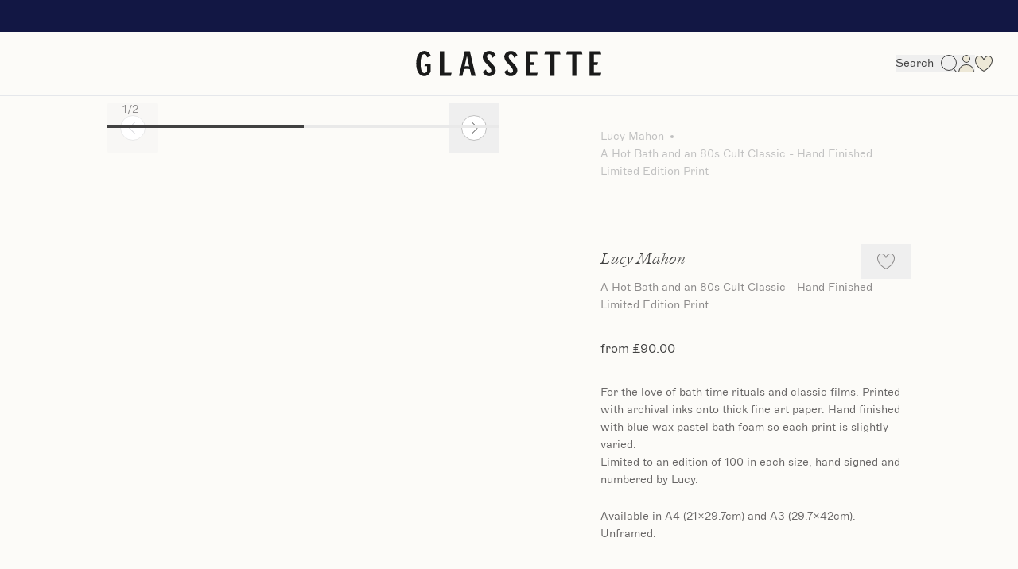

--- FILE ---
content_type: text/html; charset=utf-8
request_url: https://www.glassette.com/products/538138-a-hot-bath-and-an-80s-cult-classic-hand-finished-limited-edition-print
body_size: 10040
content:
<!DOCTYPE html><html lang="en-gb" class="scroll-smooth"><head><meta charSet="utf-8" data-next-head=""/><meta name="viewport" content="width=device-width" data-next-head=""/><title data-next-head="">A Hot Bath and an 80s Cult Classic - Hand Finished Limited Edition Print - Glassette</title><meta name="robots" content="index,follow" data-next-head=""/><meta name="description" content="Glassette | Unique objects for home and life" data-next-head=""/><link rel="alternate" hrefLang="en-gb" href="https://www.glassette.com/products/538138-a-hot-bath-and-an-80s-cult-classic-hand-finished-limited-edition-print" data-next-head=""/><link rel="alternate" hrefLang="en-us" href="https://www.glassette.com/us/products/538138-a-hot-bath-and-an-80s-cult-classic-hand-finished-limited-edition-print" data-next-head=""/><meta property="og:title" content="A Hot Bath and an 80s Cult Classic - Hand Finished Limited Edition Print - Glassette" data-next-head=""/><meta property="og:description" content="Glassette | Unique objects for home and life" data-next-head=""/><meta property="og:url" content="https://www.glassette.com/products/538138-a-hot-bath-and-an-80s-cult-classic-hand-finished-limited-edition-print" data-next-head=""/><meta property="og:image" content="https://glassette-prod.eu.saleor.cloud/media/thumbnails/products/mc_pai3iK-Df_0cd50c31-baf9-4534-9d3b-d20c77b2cf6d_35a445ab_thumbnail_512.jpg" data-next-head=""/><meta property="og:image:alt" content="A Hot Bath and an 80s Cult Classic - Hand Finished Limited Edition Print - Glassette" data-next-head=""/><meta property="og:site_name" content="Glassette" data-next-head=""/><link rel="canonical" href="https://www.glassette.com/products/538138-a-hot-bath-and-an-80s-cult-classic-hand-finished-limited-edition-print" data-next-head=""/><script type="application/ld+json" data-next-head="">{"@context":"https://schema.org","@type":"Product","description":"{&quot;time&quot;: 1712142775867, &quot;blocks&quot;: [{&quot;id&quot;: &quot;2f6e1oZspy&quot;, &quot;data&quot;: {&quot;text&quot;: &quot;For the love of bath time rituals and classic films. Printed with archival inks onto thick fine art paper. Hand finished with blue wax pastel bath foam so each print is slightly varied. &quot;}, &quot;type&quot;: &quot;paragraph&quot;}, {&quot;id&quot;: &quot;uJ0vddVvy1&quot;, &quot;data&quot;: {&quot;text&quot;: &quot;Limited to an edition of 100 in each size, hand signed and numbered by Lucy. &quot;}, &quot;type&quot;: &quot;paragraph&quot;}, {&quot;id&quot;: &quot;UQyHvSdEUA&quot;, &quot;data&quot;: {&quot;text&quot;: &quot;Available in A4 (21x29.7cm) and A3 (29.7x42cm). Unframed.&quot;}, &quot;type&quot;: &quot;paragraph&quot;}], &quot;version&quot;: &quot;2.24.3&quot;}","color":"Multi","material":"Paper","url":"https://www.glassette.com/products/538138-a-hot-bath-and-an-80s-cult-classic-hand-finished-limited-edition-print","image":["https://glassette-prod.eu.saleor.cloud/media/thumbnails/products/mc_pai3iK-Df_0cd50c31-baf9-4534-9d3b-d20c77b2cf6d_35a445ab_thumbnail_4096.jpg","https://glassette-prod.eu.saleor.cloud/media/thumbnails/products/mc_2p2WYQ0Bv_2c3fe5db-4492-48c3-9be2-3ae282e25a4c_222e8952_thumbnail_4096.jpg"],"brand":{"@type":"Brand","name":"Lucy Mahon"},"offers":{"@type":"AggregateOffer","priceCurrency":"GBP","highPrice":120,"lowPrice":90},"name":"A Hot Bath and an 80s Cult Classic - Hand Finished Limited Edition Print"}</script><link rel="preload" as="image" imageSrcSet="/_next/image?url=https%3A%2F%2Fglassette-prod.eu.saleor.cloud%2Fmedia%2Fthumbnails%2Fproducts%2Fmc_pai3iK-Df_0cd50c31-baf9-4534-9d3b-d20c77b2cf6d_35a445ab_thumbnail_4096.jpg&amp;w=640&amp;q=75 640w, /_next/image?url=https%3A%2F%2Fglassette-prod.eu.saleor.cloud%2Fmedia%2Fthumbnails%2Fproducts%2Fmc_pai3iK-Df_0cd50c31-baf9-4534-9d3b-d20c77b2cf6d_35a445ab_thumbnail_4096.jpg&amp;w=750&amp;q=75 750w, /_next/image?url=https%3A%2F%2Fglassette-prod.eu.saleor.cloud%2Fmedia%2Fthumbnails%2Fproducts%2Fmc_pai3iK-Df_0cd50c31-baf9-4534-9d3b-d20c77b2cf6d_35a445ab_thumbnail_4096.jpg&amp;w=828&amp;q=75 828w, /_next/image?url=https%3A%2F%2Fglassette-prod.eu.saleor.cloud%2Fmedia%2Fthumbnails%2Fproducts%2Fmc_pai3iK-Df_0cd50c31-baf9-4534-9d3b-d20c77b2cf6d_35a445ab_thumbnail_4096.jpg&amp;w=1080&amp;q=75 1080w, /_next/image?url=https%3A%2F%2Fglassette-prod.eu.saleor.cloud%2Fmedia%2Fthumbnails%2Fproducts%2Fmc_pai3iK-Df_0cd50c31-baf9-4534-9d3b-d20c77b2cf6d_35a445ab_thumbnail_4096.jpg&amp;w=1200&amp;q=75 1200w, /_next/image?url=https%3A%2F%2Fglassette-prod.eu.saleor.cloud%2Fmedia%2Fthumbnails%2Fproducts%2Fmc_pai3iK-Df_0cd50c31-baf9-4534-9d3b-d20c77b2cf6d_35a445ab_thumbnail_4096.jpg&amp;w=1920&amp;q=75 1920w, /_next/image?url=https%3A%2F%2Fglassette-prod.eu.saleor.cloud%2Fmedia%2Fthumbnails%2Fproducts%2Fmc_pai3iK-Df_0cd50c31-baf9-4534-9d3b-d20c77b2cf6d_35a445ab_thumbnail_4096.jpg&amp;w=2048&amp;q=75 2048w, /_next/image?url=https%3A%2F%2Fglassette-prod.eu.saleor.cloud%2Fmedia%2Fthumbnails%2Fproducts%2Fmc_pai3iK-Df_0cd50c31-baf9-4534-9d3b-d20c77b2cf6d_35a445ab_thumbnail_4096.jpg&amp;w=3840&amp;q=75 3840w" imageSizes="100vw" data-next-head=""/><link rel="preload" as="image" imageSrcSet="/_next/image?url=https%3A%2F%2Fglassette-prod.eu.saleor.cloud%2Fmedia%2Fthumbnails%2Fproducts%2Fmc_2p2WYQ0Bv_2c3fe5db-4492-48c3-9be2-3ae282e25a4c_222e8952_thumbnail_4096.jpg&amp;w=640&amp;q=75 640w, /_next/image?url=https%3A%2F%2Fglassette-prod.eu.saleor.cloud%2Fmedia%2Fthumbnails%2Fproducts%2Fmc_2p2WYQ0Bv_2c3fe5db-4492-48c3-9be2-3ae282e25a4c_222e8952_thumbnail_4096.jpg&amp;w=750&amp;q=75 750w, /_next/image?url=https%3A%2F%2Fglassette-prod.eu.saleor.cloud%2Fmedia%2Fthumbnails%2Fproducts%2Fmc_2p2WYQ0Bv_2c3fe5db-4492-48c3-9be2-3ae282e25a4c_222e8952_thumbnail_4096.jpg&amp;w=828&amp;q=75 828w, /_next/image?url=https%3A%2F%2Fglassette-prod.eu.saleor.cloud%2Fmedia%2Fthumbnails%2Fproducts%2Fmc_2p2WYQ0Bv_2c3fe5db-4492-48c3-9be2-3ae282e25a4c_222e8952_thumbnail_4096.jpg&amp;w=1080&amp;q=75 1080w, /_next/image?url=https%3A%2F%2Fglassette-prod.eu.saleor.cloud%2Fmedia%2Fthumbnails%2Fproducts%2Fmc_2p2WYQ0Bv_2c3fe5db-4492-48c3-9be2-3ae282e25a4c_222e8952_thumbnail_4096.jpg&amp;w=1200&amp;q=75 1200w, /_next/image?url=https%3A%2F%2Fglassette-prod.eu.saleor.cloud%2Fmedia%2Fthumbnails%2Fproducts%2Fmc_2p2WYQ0Bv_2c3fe5db-4492-48c3-9be2-3ae282e25a4c_222e8952_thumbnail_4096.jpg&amp;w=1920&amp;q=75 1920w, /_next/image?url=https%3A%2F%2Fglassette-prod.eu.saleor.cloud%2Fmedia%2Fthumbnails%2Fproducts%2Fmc_2p2WYQ0Bv_2c3fe5db-4492-48c3-9be2-3ae282e25a4c_222e8952_thumbnail_4096.jpg&amp;w=2048&amp;q=75 2048w, /_next/image?url=https%3A%2F%2Fglassette-prod.eu.saleor.cloud%2Fmedia%2Fthumbnails%2Fproducts%2Fmc_2p2WYQ0Bv_2c3fe5db-4492-48c3-9be2-3ae282e25a4c_222e8952_thumbnail_4096.jpg&amp;w=3840&amp;q=75 3840w" imageSizes="100vw" data-next-head=""/><script type="application/ld+json" data-next-head="">{"@context":"https://schema.org","@type":"BreadcrumbList","itemListElement":[{"@type":"ListItem","position":1,"item":"/brands/lucy-mahon","name":"Lucy Mahon"},{"@type":"ListItem","position":2,"name":"A Hot Bath and an 80s Cult Classic - Hand Finished Limited Edition Print"}]}</script><link rel="preconnect" href="//glassette-prod.eu.saleor.cloud" crossorigin="anonymous"/><link rel="dns-prefetch" href="//glassette-prod.eu.saleor.cloud"/><noscript><img alt="meta-pixel" height="1" width="1" style="display:none" src="https://www.facebook.com/tr?id=641015384738109&amp;ev=PageView&amp;noscript=1"/></noscript><link rel="preload" href="/_next/static/css/f68670b5f4f6586b.css" as="style"/><link rel="stylesheet" href="/_next/static/css/f68670b5f4f6586b.css" data-n-g=""/><link rel="preload" href="/_next/static/css/cb8544a4ef612ecd.css" as="style"/><link rel="stylesheet" href="/_next/static/css/cb8544a4ef612ecd.css" data-n-p=""/><noscript data-n-css=""></noscript><script defer="" nomodule="" src="/_next/static/chunks/polyfills-42372ed130431b0a.js"></script><script src="/_next/static/chunks/webpack-8e175408ac863704.js" defer=""></script><script src="/_next/static/chunks/framework-8c8dde953d0ce4b9.js" defer=""></script><script src="/_next/static/chunks/main-6cb6583f5b0d1660.js" defer=""></script><script src="/_next/static/chunks/pages/_app-e3509fa6103f1b26.js" defer=""></script><script src="/_next/static/chunks/92181e44-c5d4444a67654f1d.js" defer=""></script><script src="/_next/static/chunks/7688-60798c9d94fdd29e.js" defer=""></script><script src="/_next/static/chunks/8678-b37b65258f52c38c.js" defer=""></script><script src="/_next/static/chunks/4596-c841f4b85f03f796.js" defer=""></script><script src="/_next/static/chunks/3461-71be23205b40286f.js" defer=""></script><script src="/_next/static/chunks/2972-8dd1f9f6c1637754.js" defer=""></script><script src="/_next/static/chunks/5377-abfcea8c3a13967a.js" defer=""></script><script src="/_next/static/chunks/1061-ba8334b7899d757f.js" defer=""></script><script src="/_next/static/chunks/4051-4423fe7f4568f9c0.js" defer=""></script><script src="/_next/static/chunks/9065-bcc561a336c1e2ee.js" defer=""></script><script src="/_next/static/chunks/7566-562d43bff4fa319c.js" defer=""></script><script src="/_next/static/chunks/619-cb285a168692218d.js" defer=""></script><script src="/_next/static/chunks/pages/products/%5Bslug%5D/%5B%5B...variant%5D%5D-80b738e96de16efc.js" defer=""></script><script src="/_next/static/rrSQ45LBx89K03zkIC_pt/_buildManifest.js" defer=""></script><script src="/_next/static/rrSQ45LBx89K03zkIC_pt/_ssgManifest.js" defer=""></script></head><body class="text-body text-darkGrey"><div id="__next"><div id="portal"></div><style>
    #nprogress {
      pointer-events: none;
    }
    #nprogress .bar {
      background: #C0C0C0;
      position: fixed;
      z-index: 9999;
      top: 0;
      left: 0;
      width: 100%;
      height: 3px;
    }
    #nprogress .peg {
      display: block;
      position: absolute;
      right: 0px;
      width: 100px;
      height: 100%;
      box-shadow: 0 0 10px #C0C0C0, 0 0 5px #C0C0C0;
      opacity: 1;
      -webkit-transform: rotate(3deg) translate(0px, -4px);
      -ms-transform: rotate(3deg) translate(0px, -4px);
      transform: rotate(3deg) translate(0px, -4px);
    }
    #nprogress .spinner {
      display: block;
      position: fixed;
      z-index: 1031;
      top: 15px;
      right: 15px;
    }
    #nprogress .spinner-icon {
      width: 18px;
      height: 18px;
      box-sizing: border-box;
      border: solid 2px transparent;
      border-top-color: #C0C0C0;
      border-left-color: #C0C0C0;
      border-radius: 50%;
      -webkit-animation: nprogresss-spinner 400ms linear infinite;
      animation: nprogress-spinner 400ms linear infinite;
    }
    .nprogress-custom-parent {
      overflow: hidden;
      position: relative;
    }
    .nprogress-custom-parent #nprogress .spinner,
    .nprogress-custom-parent #nprogress .bar {
      position: absolute;
    }
    @-webkit-keyframes nprogress-spinner {
      0% {
        -webkit-transform: rotate(0deg);
      }
      100% {
        -webkit-transform: rotate(360deg);
      }
    }
    @keyframes nprogress-spinner {
      0% {
        transform: rotate(0deg);
      }
      100% {
        transform: rotate(360deg);
      }
    }
  </style><a data-testid="link" href="/newsletter"><div class="relative overflow-x-hidden flex justify-center bg-darkBlue x-4 px-4 py-2 text-pureWhite text-center md:text-base sm:text-md min-h-[40px]"><div class="animate-marquee whitespace-nowrap"></div></div></a><div class="bg-offWhite border-b lg:z-50 relative"><div class="container h-15 flex justify-items-center items-center lg:h-20 w-full transition-opacity opacity-100 ease-in-out duration-500"><div class="flex flex-1 justify-start lg:hidden"><div class="lg:hidden"><button type="button"><svg xmlns="http://www.w3.org/2000/svg" width="22" height="22" fill="none"><rect width="22" height="1" y="4" fill="#414141" rx="0.5"></rect><rect width="22" height="1" y="10.5" fill="#414141" rx="0.5"></rect><rect width="22" height="1" y="17" fill="#414141" rx="0.5"></rect></svg></button></div></div><div class="lg:flex lg:flex-1 hidden lg:block lg:min-h-[63px]"></div><div class="flex flex-1 justify-center"><a data-testid="link" href="/"><div class="lg:hidden"><svg xmlns="http://www.w3.org/2000/svg" width="117" height="16" fill="none" viewBox="0 0 117 16"><path fill="#1a1a1a" d="M.17 8C.17 3.603 1.865.047 5.24.047c2.03 0 3.412 1.269 4.181 3.206l-2.344.874C6.764 2.855 6.222 2.03 5.243 2.03c-1.768 0-2.257 2.667-2.257 5.985 0 3.287.49 5.954 2.257 5.954.752 0 1.417-.46 1.819-1.239V9.667H5.347l.385-1.715h3.48v5.24c-.14.333-1.469 2.73-3.97 2.73C1.866 15.938.169 12.397.169 8zm17.562 5.81h4.67l-.437 1.985h-6.91V.237h2.677V13.81zm19.801 1.97h-2.677l-.979-4.271c-1.417-.27-2.274-.27-3.69 0l-.98 4.27h-2.152L30.676.22h3.236l3.621 15.559zm-4.058-6.05l-1.347-6.191h-.175L30.607 9.73a12.383 12.383 0 012.868 0zm8.465-5.89c0-2.095 1.837-3.793 4.11-3.793 2.573 0 3.674 1.873 4.094 2.762l-2.081 1.556c-.316-1.318-.91-2.318-1.942-2.318-.805 0-1.47.65-1.47 1.428 0 2.778 5.493 5.176 5.493 8.684 0 2.096-1.837 3.795-4.11 3.795-2.52 0-3.674-1.794-4.094-2.763l2.082-1.556c.315 1.318.874 2.318 1.941 2.318.805 0 1.47-.65 1.47-1.428 0-2.763-5.493-5.255-5.493-8.684V3.84zm13.592 0c0-2.08 1.837-3.793 4.129-3.793 2.572 0 3.673 1.873 4.093 2.762l-2.082 1.556c-.315-1.318-.91-2.318-1.941-2.318-.805 0-1.47.65-1.47 1.428 0 2.778 5.493 5.176 5.493 8.684 0 2.096-1.837 3.795-4.111 3.795-2.519 0-3.673-1.794-4.093-2.763l2.082-1.556c.315 1.318.874 2.318 1.941 2.318.805 0 1.47-.65 1.47-1.428-.018-2.763-5.51-5.255-5.51-8.684V3.84zM76.47 2.205H71.8V7.16h2.624l-.385 1.682h-2.222v4.954h4.67l-.471 1.984H69.14V.22h6.874l.455 1.985zM81.23.221h9.166l.472 1.984h-3.726V15.78h-2.677V2.206h-3.69L81.23.221zm13.764 0h9.166l.472 1.984h-3.725V15.78h-2.676V2.206h-3.692l.456-1.985zm21.499 1.984h-4.671V7.16h2.624l-.402 1.682h-2.222v4.954h4.671l-.472 1.984h-6.875V.22h6.875l.472 1.985z"></path></svg></div><div class="hidden lg:block"><svg xmlns="http://www.w3.org/2000/svg" width="234" height="32" fill="none" viewBox="0 0 117 16"><path fill="#1a1a1a" d="M.17 8C.17 3.603 1.865.047 5.24.047c2.03 0 3.412 1.269 4.181 3.206l-2.344.874C6.764 2.855 6.222 2.03 5.243 2.03c-1.768 0-2.257 2.667-2.257 5.985 0 3.287.49 5.954 2.257 5.954.752 0 1.417-.46 1.819-1.239V9.667H5.347l.385-1.715h3.48v5.24c-.14.333-1.469 2.73-3.97 2.73C1.866 15.938.169 12.397.169 8zm17.562 5.81h4.67l-.437 1.985h-6.91V.237h2.677V13.81zm19.801 1.97h-2.677l-.979-4.271c-1.417-.27-2.274-.27-3.69 0l-.98 4.27h-2.152L30.676.22h3.236l3.621 15.559zm-4.058-6.05l-1.347-6.191h-.175L30.607 9.73a12.383 12.383 0 012.868 0zm8.465-5.89c0-2.095 1.837-3.793 4.11-3.793 2.573 0 3.674 1.873 4.094 2.762l-2.081 1.556c-.316-1.318-.91-2.318-1.942-2.318-.805 0-1.47.65-1.47 1.428 0 2.778 5.493 5.176 5.493 8.684 0 2.096-1.837 3.795-4.11 3.795-2.52 0-3.674-1.794-4.094-2.763l2.082-1.556c.315 1.318.874 2.318 1.941 2.318.805 0 1.47-.65 1.47-1.428 0-2.763-5.493-5.255-5.493-8.684V3.84zm13.592 0c0-2.08 1.837-3.793 4.129-3.793 2.572 0 3.673 1.873 4.093 2.762l-2.082 1.556c-.315-1.318-.91-2.318-1.941-2.318-.805 0-1.47.65-1.47 1.428 0 2.778 5.493 5.176 5.493 8.684 0 2.096-1.837 3.795-4.111 3.795-2.519 0-3.673-1.794-4.093-2.763l2.082-1.556c.315 1.318.874 2.318 1.941 2.318.805 0 1.47-.65 1.47-1.428-.018-2.763-5.51-5.255-5.51-8.684V3.84zM76.47 2.205H71.8V7.16h2.624l-.385 1.682h-2.222v4.954h4.67l-.471 1.984H69.14V.22h6.874l.455 1.985zM81.23.221h9.166l.472 1.984h-3.726V15.78h-2.677V2.206h-3.69L81.23.221zm13.764 0h9.166l.472 1.984h-3.725V15.78h-2.676V2.206h-3.692l.456-1.985zm21.499 1.984h-4.671V7.16h2.624l-.402 1.682h-2.222v4.954h4.671l-.472 1.984h-6.875V.22h6.875l.472 1.985z"></path></svg></div></a></div><div class="flex flex-1 justify-end gap-4 items-center"><div class="hidden lg:flex"><button type="button" class="flex justify-center items-center"><div class="hidden lg:block pr-2 capitalize">search</div><svg xmlns="http://www.w3.org/2000/svg" width="22" height="22" fill="none"><circle cx="11" cy="10" r="9.5" stroke="#414141"></circle><path fill="#414141" fill-rule="evenodd" d="M16.798 16.912A.5.5 0 0 1 17.5 17l3.395 4.193a.5.5 0 0 1-.79.614l-3.394-4.193a.5.5 0 0 1 .087-.702" clip-rule="evenodd"></path></svg></button></div><div class="hidden lg:flex"><button type="button" aria-hidden="true"><svg xmlns="http://www.w3.org/2000/svg" width="22" height="22" fill="none"><path fill="#EDE8D7" stroke="#414141" d="M11 .5a4.5 4.5 0 1 1 0 9 4.5 4.5 0 0 1 0-9Z"></path><mask id="userIcon_svg__a" fill="#fff"><path d="M11 12c-7.133 0-9.23 5.564-9.838 8.897-.107.586.36 1.103.955 1.103H20c.552 0 1.002-.448.938-.996C20.546 17.684 18.209 12 11 12"></path></mask><path fill="#EDE8D7" d="M11 12c-7.133 0-9.23 5.564-9.838 8.897-.107.586.36 1.103.955 1.103H20c.552 0 1.002-.448.938-.996C20.546 17.684 18.209 12 11 12"></path><path fill="#414141" d="m1.162 20.897-.984-.18zm19.775.107.994-.117zm-18.791.072c.288-1.584.92-3.619 2.26-5.24C5.71 14.254 7.735 13 11 13v-2c-3.869 0-6.458 1.527-8.137 3.562C1.218 16.555.497 18.97.178 20.718zM11 13c3.303 0 5.41 1.286 6.758 2.898 1.378 1.65 2.007 3.7 2.186 5.223l1.987-.234c-.212-1.798-.948-4.248-2.638-6.271C17.572 12.556 14.906 11 11 11zm9 8H2.117v2H20zm-.056.12a.14.14 0 0 1 .035-.105c.016-.017.026-.015.021-.015v2c1.072 0 2.074-.895 1.93-2.113zM.178 20.719C-.05 21.969.95 23 2.118 23v-2c-.005 0 .001 0 .01.009q.007.007.015.029a.1.1 0 0 1 .003.038z" mask="url(#userIcon_svg__a)"></path></svg></button></div><div class="flex"><a data-testid="link" href="/wishlist"><svg xmlns="http://www.w3.org/2000/svg" width="22" height="22" fill="none"><mask id="wishlist_svg__a" fill="#fff"><path d="M.151 8.5c1.296 6.48 6.813 10.155 10.356 12.216.306.178.68.178.987 0 3.543-2.06 9.059-5.737 10.355-12.216.087-.437.151-.885.151-1.5 0-2.5-1.5-6-5.5-6-1.5 0-3.994.91-5.5 4-1.494-3.09-4-4-5.5-4C1.5 1 0 4.5 0 7c0 .5.064 1.063.151 1.5"></path></mask><path fill="#EDE8D7" d="M.151 8.5c1.296 6.48 6.813 10.155 10.356 12.216.306.178.68.178.987 0 3.543-2.06 9.059-5.737 10.355-12.216.087-.437.151-.885.151-1.5 0-2.5-1.5-6-5.5-6-1.5 0-3.994.91-5.5 4-1.494-3.09-4-4-5.5-4C1.5 1 0 4.5 0 7c0 .5.064 1.063.151 1.5"></path><path fill="#414141" d="m10.507 20.716-.503.864zM.15 8.5l-.98.196zM11 5l-.9.435.896 1.855.903-1.852zm10.849 3.5-.98-.196zM11.494 20.716l-.503-.865zM0 7h-1zm22 0h1zM11.01 19.851c-3.54-2.058-8.677-5.54-9.878-11.547l-1.961.392C.56 15.648 6.457 19.518 10.004 21.58zM5.5 2c1.133 0 3.28.704 4.6 3.435l1.8-.87C10.233 1.115 7.367 0 5.5 0zM11.9 5.438C13.232 2.702 15.369 2 16.5 2V0c-1.87 0-4.72 1.116-6.399 4.562zm8.97 2.866c-1.202 6.007-6.339 9.489-9.878 11.547l1.005 1.73c3.547-2.063 9.443-5.933 10.833-12.885zm-19.737 0A7 7 0 0 1 1 7h-2c0 .573.072 1.201.17 1.696zM1 7c0-1.076.328-2.358 1.055-3.344C2.754 2.708 3.838 2 5.5 2V0C3.163 0 1.496 1.042.445 2.47-.578 3.857-1 5.575-1 7zm15.5-5c1.663 0 2.747.708 3.445 1.656C20.672 4.642 21 5.924 21 7h2c0-1.424-.422-3.142-1.445-4.53C20.504 1.041 18.838 0 16.5 0zM21 7c0 .535-.054.916-.132 1.304l1.961.392C22.927 8.21 23 7.696 23 7zM10.004 21.58a1.98 1.98 0 0 0 1.992 0l-1.005-1.729.01-.002.009.002z" mask="url(#wishlist_svg__a)"></path></svg></a></div><div class="lg:hidden"><button type="button" class="flex justify-center items-center"><div class="hidden lg:block pr-2 capitalize">search</div><svg xmlns="http://www.w3.org/2000/svg" width="22" height="22" fill="none"><circle cx="11" cy="10" r="9.5" stroke="#414141"></circle><path fill="#414141" fill-rule="evenodd" d="M16.798 16.912A.5.5 0 0 1 17.5 17l3.395 4.193a.5.5 0 0 1-.79.614l-3.394-4.193a.5.5 0 0 1 .087-.702" clip-rule="evenodd"></path></svg></button></div></div></div></div><div class="lg:hidden"><div class="relative border-b z-[45] bg-white"><div class="container"><nav><div class="flex justify-center"><ul class="flex min-h-[32px]"><a href="/"><li class="px-4 cursor-pointer mr-8"><span class="py-2 flex items-center justify-between w-full text-darkGrey text-heading text-xl capitalize">DISCOVER</span></li></a><a href="/shop"><li class="px-4 cursor-pointer ml-8"><span class="py-2 flex items-center justify-between w-full text-darkGrey  text-heading text-xl capitalize">SHOP</span></li></a></ul></div></nav></div></div></div><div hidden="" style="position:fixed;top:1px;left:1px;width:1px;height:0;padding:0;margin:-1px;overflow:hidden;clip:rect(0, 0, 0, 0);white-space:nowrap;border-width:0;display:none"></div><div class="align-middle flex flex-col flex-grow"><main class="bg-offWhite"><div class="grid grid-cols-6 gap-x-4 md:grid-cols-12 md:gap-x-6 md:pt-8 lg:pt-10 lg:pb-16 container"><div class="-mx-4 col-span-6 md:mx-0 md:col-start-2 md:col-span-10 lg:col-start-2 lg:col-span-5 lg:pb-0"><div><div class="relative w-full"><div class="slider-container" style="position:relative" aria-label="Slider" role="group" aria-roledescription="carousel" id=":R5690m:" data-testid=":R5690m:"><div aria-live="polite" aria-atomic="true" style="position:absolute;width:1px;height:1px;overflow:hidden;padding:0;margin:-1px;clip:rect(0, 0, 0, 0);white-space:nowrap;border:0" tabindex="-1">Slide 1 of 2</div><div style="align-items:center;justify-content:flex-start;position:absolute;display:flex;z-index:1;top:0;left:0;bottom:0;right:0;pointer-events:none"><div class="slider-control-centerleft" style="pointer-events:auto"><button type="button" class="flex w-full text-base rounded p-4" disabled=""><svg xmlns="http://www.w3.org/2000/svg" width="32" height="32" fill="none" viewBox="0 0 32 32"><circle cx="16" cy="16" r="15.5" fill="#fff" stroke="#E9E9E9" transform="rotate(180 16 16)"></circle><path stroke="#C9CAD0" stroke-linecap="round" d="M13.636 9.09l6.91 6.91-6.91 6.909" transform="rotate(180 16 16)"></path></svg></button></div></div><div style="align-items:center;justify-content:flex-end;position:absolute;display:flex;z-index:1;top:0;left:0;bottom:0;right:0;pointer-events:none"><div class="slider-control-centerright" style="pointer-events:auto"><button type="button" class="flex w-full text-base rounded p-4"><svg xmlns="http://www.w3.org/2000/svg" width="32" height="32" fill="none" viewBox="0 0 32 32"><circle cx="16" cy="16" r="15.5" fill="#fff" stroke="silver" transform="rotate(180 16 16)"></circle><path stroke="#414141" stroke-linecap="round" d="M13.636 9.09l6.91 6.91-6.91 6.909" transform="rotate(0 16 16)"></path></svg></button></div></div><div style="align-items:flex-end;justify-content:flex-start;position:absolute;display:flex;z-index:1;top:0;left:0;bottom:0;right:0;pointer-events:none"><div class="slider-control-bottomleft" style="pointer-events:auto"><div><div class="flex text-midGrey text-body pb-3 pl-4"><span class="min-w-[9px] text-right">1</span><span>/<!-- -->2</span></div></div></div></div><div style="align-items:flex-end;justify-content:center;position:absolute;display:flex;z-index:1;top:0;left:0;bottom:0;right:0;pointer-events:none"><div class="slider-control-bottomcenter" style="pointer-events:auto"><div class="absolute left-0 bottom-0 w-full col-start-2 col-span-10 lg:col-start-2 col-span-5"><div class="flex w-full"><div class="h-1 flex-1 bg-darkGrey"></div><div class="h-1 flex-1 bg-lightGrey"></div></div></div></div></div><div class="slider-frame" style="overflow:hidden;width:100%;position:relative;outline:none;touch-action:pan-y;height:auto;transition:height 300ms ease-in-out;will-change:height;user-select:none" tabindex="-1" id=":R5690m:-slider-frame" data-testid=":R5690m:-slider-frame"><div class="slider-list" style="width:200%;text-align:left;user-select:auto;display:flex"><div class="slide slide-current slide-visible" style="width:50%;height:auto;padding:0 0px;opacity:1" id=":R5690m:-slide-1" role="tabpanel"><div class="aspect-[375/451] relative cursor-zoom-in"><span style="box-sizing:border-box;display:block;overflow:hidden;width:initial;height:initial;background:none;opacity:1;border:0;margin:0;padding:0;position:absolute;top:0;left:0;bottom:0;right:0"><img sizes="100vw" srcSet="/_next/image?url=https%3A%2F%2Fglassette-prod.eu.saleor.cloud%2Fmedia%2Fthumbnails%2Fproducts%2Fmc_pai3iK-Df_0cd50c31-baf9-4534-9d3b-d20c77b2cf6d_35a445ab_thumbnail_4096.jpg&amp;w=640&amp;q=75 640w, /_next/image?url=https%3A%2F%2Fglassette-prod.eu.saleor.cloud%2Fmedia%2Fthumbnails%2Fproducts%2Fmc_pai3iK-Df_0cd50c31-baf9-4534-9d3b-d20c77b2cf6d_35a445ab_thumbnail_4096.jpg&amp;w=750&amp;q=75 750w, /_next/image?url=https%3A%2F%2Fglassette-prod.eu.saleor.cloud%2Fmedia%2Fthumbnails%2Fproducts%2Fmc_pai3iK-Df_0cd50c31-baf9-4534-9d3b-d20c77b2cf6d_35a445ab_thumbnail_4096.jpg&amp;w=828&amp;q=75 828w, /_next/image?url=https%3A%2F%2Fglassette-prod.eu.saleor.cloud%2Fmedia%2Fthumbnails%2Fproducts%2Fmc_pai3iK-Df_0cd50c31-baf9-4534-9d3b-d20c77b2cf6d_35a445ab_thumbnail_4096.jpg&amp;w=1080&amp;q=75 1080w, /_next/image?url=https%3A%2F%2Fglassette-prod.eu.saleor.cloud%2Fmedia%2Fthumbnails%2Fproducts%2Fmc_pai3iK-Df_0cd50c31-baf9-4534-9d3b-d20c77b2cf6d_35a445ab_thumbnail_4096.jpg&amp;w=1200&amp;q=75 1200w, /_next/image?url=https%3A%2F%2Fglassette-prod.eu.saleor.cloud%2Fmedia%2Fthumbnails%2Fproducts%2Fmc_pai3iK-Df_0cd50c31-baf9-4534-9d3b-d20c77b2cf6d_35a445ab_thumbnail_4096.jpg&amp;w=1920&amp;q=75 1920w, /_next/image?url=https%3A%2F%2Fglassette-prod.eu.saleor.cloud%2Fmedia%2Fthumbnails%2Fproducts%2Fmc_pai3iK-Df_0cd50c31-baf9-4534-9d3b-d20c77b2cf6d_35a445ab_thumbnail_4096.jpg&amp;w=2048&amp;q=75 2048w, /_next/image?url=https%3A%2F%2Fglassette-prod.eu.saleor.cloud%2Fmedia%2Fthumbnails%2Fproducts%2Fmc_pai3iK-Df_0cd50c31-baf9-4534-9d3b-d20c77b2cf6d_35a445ab_thumbnail_4096.jpg&amp;w=3840&amp;q=75 3840w" src="/_next/image?url=https%3A%2F%2Fglassette-prod.eu.saleor.cloud%2Fmedia%2Fthumbnails%2Fproducts%2Fmc_pai3iK-Df_0cd50c31-baf9-4534-9d3b-d20c77b2cf6d_35a445ab_thumbnail_4096.jpg&amp;w=3840&amp;q=75" decoding="async" data-nimg="fill" style="position:absolute;top:0;left:0;bottom:0;right:0;box-sizing:border-box;padding:0;border:none;margin:auto;display:block;width:0;height:0;min-width:100%;max-width:100%;min-height:100%;max-height:100%;object-fit:cover"/></span></div></div><div class="slide slide-visible" style="width:50%;height:auto;padding:0 0px;opacity:1" id=":R5690m:-slide-2" role="tabpanel"><div class="aspect-[375/451] relative cursor-zoom-in"><span style="box-sizing:border-box;display:block;overflow:hidden;width:initial;height:initial;background:none;opacity:1;border:0;margin:0;padding:0;position:absolute;top:0;left:0;bottom:0;right:0"><img sizes="100vw" srcSet="/_next/image?url=https%3A%2F%2Fglassette-prod.eu.saleor.cloud%2Fmedia%2Fthumbnails%2Fproducts%2Fmc_2p2WYQ0Bv_2c3fe5db-4492-48c3-9be2-3ae282e25a4c_222e8952_thumbnail_4096.jpg&amp;w=640&amp;q=75 640w, /_next/image?url=https%3A%2F%2Fglassette-prod.eu.saleor.cloud%2Fmedia%2Fthumbnails%2Fproducts%2Fmc_2p2WYQ0Bv_2c3fe5db-4492-48c3-9be2-3ae282e25a4c_222e8952_thumbnail_4096.jpg&amp;w=750&amp;q=75 750w, /_next/image?url=https%3A%2F%2Fglassette-prod.eu.saleor.cloud%2Fmedia%2Fthumbnails%2Fproducts%2Fmc_2p2WYQ0Bv_2c3fe5db-4492-48c3-9be2-3ae282e25a4c_222e8952_thumbnail_4096.jpg&amp;w=828&amp;q=75 828w, /_next/image?url=https%3A%2F%2Fglassette-prod.eu.saleor.cloud%2Fmedia%2Fthumbnails%2Fproducts%2Fmc_2p2WYQ0Bv_2c3fe5db-4492-48c3-9be2-3ae282e25a4c_222e8952_thumbnail_4096.jpg&amp;w=1080&amp;q=75 1080w, /_next/image?url=https%3A%2F%2Fglassette-prod.eu.saleor.cloud%2Fmedia%2Fthumbnails%2Fproducts%2Fmc_2p2WYQ0Bv_2c3fe5db-4492-48c3-9be2-3ae282e25a4c_222e8952_thumbnail_4096.jpg&amp;w=1200&amp;q=75 1200w, /_next/image?url=https%3A%2F%2Fglassette-prod.eu.saleor.cloud%2Fmedia%2Fthumbnails%2Fproducts%2Fmc_2p2WYQ0Bv_2c3fe5db-4492-48c3-9be2-3ae282e25a4c_222e8952_thumbnail_4096.jpg&amp;w=1920&amp;q=75 1920w, /_next/image?url=https%3A%2F%2Fglassette-prod.eu.saleor.cloud%2Fmedia%2Fthumbnails%2Fproducts%2Fmc_2p2WYQ0Bv_2c3fe5db-4492-48c3-9be2-3ae282e25a4c_222e8952_thumbnail_4096.jpg&amp;w=2048&amp;q=75 2048w, /_next/image?url=https%3A%2F%2Fglassette-prod.eu.saleor.cloud%2Fmedia%2Fthumbnails%2Fproducts%2Fmc_2p2WYQ0Bv_2c3fe5db-4492-48c3-9be2-3ae282e25a4c_222e8952_thumbnail_4096.jpg&amp;w=3840&amp;q=75 3840w" src="/_next/image?url=https%3A%2F%2Fglassette-prod.eu.saleor.cloud%2Fmedia%2Fthumbnails%2Fproducts%2Fmc_2p2WYQ0Bv_2c3fe5db-4492-48c3-9be2-3ae282e25a4c_222e8952_thumbnail_4096.jpg&amp;w=3840&amp;q=75" decoding="async" data-nimg="fill" style="position:absolute;top:0;left:0;bottom:0;right:0;box-sizing:border-box;padding:0;border:none;margin:auto;display:block;width:0;height:0;min-width:100%;max-width:100%;min-height:100%;max-height:100%;object-fit:cover"/></span></div></div></div></div></div></div></div></div><div class="col-span-6 md:col-start-2 md:col-span-10 lg:col-start-8 lg:col-span-4 lg:row-start-0 relative"><div class="hidden md:block"><ul class="hidden text-tonalGrey lg:flex flex-wrap"><li class=" flex items-center justify-center"><a data-testid="link" class="hover:text-gainsboroGrey" href="/brands/lucy-mahon"><span>Lucy Mahon</span></a><span class="rounded h-1 w-1 bg-tonalGrey mx-2"></span></li><li class=" flex items-center justify-center"><span>A Hot Bath and an 80s Cult Classic - Hand Finished Limited Edition Print</span></li></ul></div><div class="lg:pt-20 xxl:pt-28 pt-8"><div class="flex justify-between items-center"><a data-testid="link" href="/brands/lucy-mahon"><p class="mb-2 text-heading-italic">Lucy Mahon</p></a><button type="button" aria-label="favourite"><div class="flex items-center px-5 py-3"><svg xmlns="http://www.w3.org/2000/svg" width="22" height="20" fill="none"><mask id="Heart_svg__a" fill="#fff"><path d="M.151 7.5c1.296 6.48 6.813 10.155 10.356 12.216.306.178.68.178.987 0 3.543-2.06 9.059-5.737 10.355-12.216.087-.437.151-.885.151-1.5 0-2.5-1.5-6-5.5-6C15 0 12.506.91 11 4 9.506.91 7 0 5.5 0 1.5 0 0 3.5 0 6c0 .5.064 1.063.151 1.5"></path></mask><path fill="#E9E9E9" d="M.151 7.5c1.296 6.48 6.813 10.155 10.356 12.216.306.178.68.178.987 0 3.543-2.06 9.059-5.737 10.355-12.216.087-.437.151-.885.151-1.5 0-2.5-1.5-6-5.5-6C15 0 12.506.91 11 4 9.506.91 7 0 5.5 0 1.5 0 0 3.5 0 6c0 .5.064 1.063.151 1.5"></path><path fill="#8B8989" d="m10.507 19.716-.503.864zM.15 7.5l-.98.196zM11 4l-.9.435.896 1.855.903-1.852zm10.849 3.5-.98-.196zM11.494 19.716l-.503-.865zM0 6h-1zm22 0h1zM11.01 18.851c-3.54-2.058-8.677-5.54-9.878-11.547l-1.961.392C.56 14.648 6.457 18.518 10.004 20.58zM5.5 1c1.133 0 3.28.704 4.6 3.435l1.8-.87C10.233.115 7.367-1 5.5-1zM11.9 4.438C13.232 1.702 15.369 1 16.5 1v-2c-1.87 0-4.72 1.116-6.399 4.562zm8.97 2.866c-1.202 6.007-6.339 9.489-9.878 11.547l1.005 1.73c3.547-2.063 9.443-5.933 10.833-12.885zm-19.737 0A7 7 0 0 1 1 6h-2c0 .573.072 1.202.17 1.696zM1 6c0-1.076.328-2.358 1.055-3.344C2.754 1.708 3.838 1 5.5 1v-2C3.163-1 1.496.042.445 1.47-.578 2.857-1 4.575-1 6zm15.5-5c1.663 0 2.747.708 3.445 1.656C20.672 3.642 21 4.924 21 6h2c0-1.424-.422-3.142-1.445-4.53C20.504.041 18.838-1 16.5-1zM21 6c0 .535-.054.916-.132 1.304l1.961.392C22.927 7.21 23 6.696 23 6zM10.004 20.58a1.98 1.98 0 0 0 1.992 0l-1.005-1.729.01-.002.009.002z" mask="url(#Heart_svg__a)"></path></svg></div></button></div><h1 class="mb-8 text-body text-midGrey">A Hot Bath and an 80s Cult Classic - Hand Finished Limited Edition Print</h1><p class="mb-8 text-body text-darkGrey md:text-md">from £90.00</p><div class="text-dimGrey relative overflow-hidden transition-[max-height] duration-1000 ease-in-out mb-12"><div><p class="text-body text-dimGrey first:mb-0 mb-6">For the love of bath time rituals and classic films. Printed with archival inks onto thick fine art paper. Hand finished with blue wax pastel bath foam so each print is slightly varied. </p><p class="text-body text-dimGrey first:mb-0 mb-6">Limited to an edition of 100 in each size, hand signed and numbered by Lucy. </p><p class="text-body text-dimGrey first:mb-0 mb-6">Available in A4 (21x29.7cm) and A3 (29.7x42cm). Unframed.</p></div></div><div class="fixed z-10 bottom-0 left-0 bg-offWhite p-3 w-full flex border-t lg:relative lg:border-none lg:p-0 lg:z-0"><a data-testid="link" target="_blank" class="w-full noskim" href="https://www.lucymahon.com/prints/a-hot-bath-and-an-80s-cult-classic"><button type="submit" class="flex justify-center gap-2 bg-darkBlue text-offWhite uppercase hover:bg-activeBlue disabled:bg-midBlue disabled:text-fadedBlue w-full text-base rounded p-4">Buy Here<!-- --> <svg xmlns="http://www.w3.org/2000/svg" fill="none" viewBox="0 0 24 24" stroke-width="1.5" stroke="currentColor" aria-hidden="true" data-slot="icon" width="15"><path stroke-linecap="round" stroke-linejoin="round" d="M13.5 6H5.25A2.25 2.25 0 0 0 3 8.25v10.5A2.25 2.25 0 0 0 5.25 21h10.5A2.25 2.25 0 0 0 18 18.75V10.5m-10.5 6L21 3m0 0h-5.25M21 3v5.25"></path></svg></button></a></div><div class="col-span-full gap-y-6 md:col-span-10 md:col-start-2 lg:row-start-1 lg:col-span-5 lg:pt-0"><div class="divide-y rounded-xl"><div class="pt-6 pb-6"><div class="mt-2 border border-fadedBlue rounded  py-6 px-4 xxl:py-8 xxl:px-6"><span class="">More information about this product can be found on our partner&#x27;s site.</span></div></div></div></div></div></div></div><hr class="hidden lg:block mb-10 lg:mb-16"/><div class="grid grid-cols-6 gap-x-4 md:grid-cols-12 md:gap-x-6 mb-12 container"><hr class="my-12 col-span-full -mx-4 md:-mx-8 lg:hidden"/><div class="col-span-full gap-y-6 md:col-span-10 md:col-start-2 lg:row-start-1 lg:col-start-2 lg:col-span-5 lg:pt-0"><div class="flex flex-wrap gap-x-3 gap-y-3 mb-10"><div class="rounded-full text-body-sm bg-cultured border border-fadedBlue py-3 px-4.5 text-body capitalize"><a data-testid="link" href="/category/art-prints">All Art &amp; Prints</a></div><div class="rounded-full text-body-sm bg-cultured border border-fadedBlue py-3 px-4.5 text-body capitalize"><a data-testid="link" href="/category/art-prints/prints">All Art &amp; Prints &gt; Prints</a></div><div class="rounded-full text-body-sm bg-cultured border border-fadedBlue py-3 px-4.5 text-body capitalize"><a data-testid="link" href="/collection/living-room">Living Room</a></div><div class="rounded-full text-body-sm bg-cultured border border-fadedBlue py-3 px-4.5 text-body capitalize"><a data-testid="link" href="/collection/gifts-under-100">Gifts Under £100</a></div><div class="rounded-full text-body-sm bg-cultured border border-fadedBlue py-3 px-4.5 text-body capitalize"><a data-testid="link" href="/collection/bedroom">Bedroom</a></div><div class="rounded-full text-body-sm bg-cultured border border-fadedBlue py-3 px-4.5 text-body capitalize"><a data-testid="link" href="/brands/lucy-mahon">Lucy Mahon</a></div></div><div class="mb-6"><p class="italic text-dimGrey capitalize">Artwork copyright Lucy Mahon 2022</p></div></div></div><div></div><div></div></main></div><footer class="bg-darkBlue pb-8 pt-16"><div class="grid grid-cols-6 gap-x-4 md:grid-cols-12 md:gap-x-6 container"><div class="first:mt-0 mt-8 border-b pb-8 border-offWhite border-opacity-10 col-span-full lg:border-b-0 lg:pb-0, lg:mt-0 lg:border-none lg:col-span-5"><div class="klavio-form-container font-barlow border border-oldBlue p-3 flex flex-col lg:flex-row lg:items-center"><div class="uppercase text-oldBlue mr-3 font-medium pt-1">We can&#x27;t wait to meet you</div><div class="flex-1 relative"><div class="klaviyo-form-WvmvaY"></div></div></div><div class="text-oldBlue text-xs mt-1">* By signing up you agree to our <span class="underline"><a data-testid="link" href="/pages/terms-of-service">terms and conditions</a></span> and <span class="underline"><a data-testid="link" href="/pages/privacy-policy">privacy policy.</a></span></div></div><div class="first:mt-0 mt-8 border-b pb-8 border-offWhite border-opacity-10 col-span-full lg:border-b-0 lg:pb-0, lg:mt-0 border-b-0 lg:col-span-12 lg:border-t lg:border-offWhite lg:border-b-0 lg:border-opacity-10 lg:mt-16 mb-12"><span class="text-body block lg:pt-8 text-oldBlue">© 2026 Glassette</span></div></div></footer><div class="fixed w-full h-full bg-black bg-opacity-50 top-0 left-0 z-10 opacity-0 pointer-events-none ease-in-out transition-opacity duration-500"></div><div hidden="" style="position:fixed;top:1px;left:1px;width:1px;height:0;padding:0;margin:-1px;overflow:hidden;clip:rect(0, 0, 0, 0);white-space:nowrap;border-width:0;display:none"></div><div hidden="" style="position:fixed;top:1px;left:1px;width:1px;height:0;padding:0;margin:-1px;overflow:hidden;clip:rect(0, 0, 0, 0);white-space:nowrap;border-width:0;display:none"></div><div hidden="" style="position:fixed;top:1px;left:1px;width:1px;height:0;padding:0;margin:-1px;overflow:hidden;clip:rect(0, 0, 0, 0);white-space:nowrap;border-width:0;display:none"></div></div><script id="__NEXT_DATA__" type="application/json">{"props":{"pageProps":{"product":{"id":"UHJvZHVjdDozMTA5OQ==","name":"A Hot Bath and an 80s Cult Classic - Hand Finished Limited Edition Print","slug":"538138-a-hot-bath-and-an-80s-cult-classic-hand-finished-limited-edition-print","description":"{\"time\": 1712142775867, \"blocks\": [{\"id\": \"2f6e1oZspy\", \"data\": {\"text\": \"For the love of bath time rituals and classic films. Printed with archival inks onto thick fine art paper. Hand finished with blue wax pastel bath foam so each print is slightly varied. \"}, \"type\": \"paragraph\"}, {\"id\": \"uJ0vddVvy1\", \"data\": {\"text\": \"Limited to an edition of 100 in each size, hand signed and numbered by Lucy. \"}, \"type\": \"paragraph\"}, {\"id\": \"UQyHvSdEUA\", \"data\": {\"text\": \"Available in A4 (21x29.7cm) and A3 (29.7x42cm). Unframed.\"}, \"type\": \"paragraph\"}], \"version\": \"2.24.3\"}","seoDescription":null,"seoTitle":null,"isAvailable":true,"isAvailableForPurchase":true,"translation":null,"attributes":[{"attribute":{"id":"QXR0cmlidXRlOjU1","name":"Tags","translation":null,"type":"PRODUCT_TYPE","unit":null,"metadata":[],"__typename":"Attribute"},"values":[],"__typename":"SelectedAttribute"},{"attribute":{"id":"QXR0cmlidXRlOjU0","name":"Vendor","translation":null,"type":"PRODUCT_TYPE","unit":null,"metadata":[],"__typename":"Attribute"},"values":[{"id":"QXR0cmlidXRlVmFsdWU6MTA5Mg==","name":"Lucy Mahon","slug":"lucy-mahon","translation":null,"value":"Lucy Mahon","__typename":"AttributeValue"}],"__typename":"SelectedAttribute"},{"attribute":{"id":"QXR0cmlidXRlOjYz","name":"Weight Unit","translation":null,"type":"PRODUCT_TYPE","unit":null,"metadata":[],"__typename":"Attribute"},"values":[],"__typename":"SelectedAttribute"},{"attribute":{"id":"QXR0cmlidXRlOjU4MQ==","name":"Colour","translation":null,"type":"PRODUCT_TYPE","unit":null,"metadata":[],"__typename":"Attribute"},"values":[{"id":"QXR0cmlidXRlVmFsdWU6NTQ4NDc=","name":"Multi","slug":"multi","translation":null,"value":"","__typename":"AttributeValue"}],"__typename":"SelectedAttribute"},{"attribute":{"id":"QXR0cmlidXRlOjU0OA==","name":"Material","translation":null,"type":"PRODUCT_TYPE","unit":null,"metadata":[],"__typename":"Attribute"},"values":[{"id":"QXR0cmlidXRlVmFsdWU6NTQ3OTc=","name":"Paper","slug":"paper","translation":null,"value":"","__typename":"AttributeValue"}],"__typename":"SelectedAttribute"},{"attribute":{"id":"QXR0cmlidXRlOjU4Mg==","name":"Product Type","translation":null,"type":"PRODUCT_TYPE","unit":null,"metadata":[],"__typename":"Attribute"},"values":[{"id":"QXR0cmlidXRlVmFsdWU6NTQ4NTU=","name":"Art \u0026 Prints","slug":"art-prints","translation":null,"value":"","__typename":"AttributeValue"}],"__typename":"SelectedAttribute"},{"attribute":{"id":"QXR0cmlidXRlOjUxNA==","name":"vendor","translation":null,"type":"PRODUCT_TYPE","unit":null,"metadata":[],"__typename":"Attribute"},"values":[],"__typename":"SelectedAttribute"},{"attribute":{"id":"QXR0cmlidXRlOjExNDk3","name":"External URL","translation":null,"type":"PRODUCT_TYPE","unit":null,"metadata":[],"__typename":"Attribute"},"values":[{"id":"QXR0cmlidXRlVmFsdWU6MTcxODEw","name":"https://www.lucymahon.com/prints/a-hot-bath-and-an-80s-cult-classic","slug":"31099_11497","translation":null,"value":"","__typename":"AttributeValue"}],"__typename":"SelectedAttribute"},{"attribute":{"id":"QXR0cmlidXRlOjExNDk5","name":"External URL US","translation":null,"type":"PRODUCT_TYPE","unit":null,"metadata":[],"__typename":"Attribute"},"values":[],"__typename":"SelectedAttribute"}],"category":{"id":"Q2F0ZWdvcnk6NDQy","name":"Default","slug":"default","translation":null,"__typename":"Category"},"variants":[{"id":"UHJvZHVjdFZhcmlhbnQ6NTA5MzE=","name":"A3 (29.7x42cm)","metadata":[{"key":"Leadtime","value":"These limited edition prints are printed to order within 4 days of purchase","__typename":"MetadataItem"},{"key":"Made In","value":"East London, U.K.","__typename":"MetadataItem"},{"key":"Material","value":"310gsm Hahnemühle German Etching paper","__typename":"MetadataItem"},{"key":"Notes","value":"Artwork copyright Lucy Mahon 2022","__typename":"MetadataItem"},{"key":"Size","value":"Two size options: A4 (21x29.7cm), A3 (29.7x42cm)","__typename":"MetadataItem"}],"translation":null,"quantityAvailable":30,"attributes":[{"attribute":{"id":"QXR0cmlidXRlOjQ4MA==","name":"Legacy Variant ID","translation":null,"type":"PRODUCT_TYPE","unit":null,"metadata":[],"__typename":"Attribute"},"values":[],"__typename":"SelectedAttribute"},{"attribute":{"id":"QXR0cmlidXRlOjQ3Mg==","name":"Size","translation":null,"type":"PRODUCT_TYPE","unit":null,"metadata":[],"__typename":"Attribute"},"values":[{"id":"QXR0cmlidXRlVmFsdWU6NTQ3NjI=","name":"A3 (29.7x42cm)","slug":"a3-297x42cm","translation":null,"value":"","__typename":"AttributeValue"}],"__typename":"SelectedAttribute"},{"attribute":{"id":"QXR0cmlidXRlOjY0OA==","name":"quantity","translation":null,"type":"PRODUCT_TYPE","unit":null,"metadata":[],"__typename":"Attribute"},"values":[],"__typename":"SelectedAttribute"},{"attribute":{"id":"QXR0cmlidXRlOjY1MA==","name":"Color","translation":null,"type":"PRODUCT_TYPE","unit":null,"metadata":[],"__typename":"Attribute"},"values":[],"__typename":"SelectedAttribute"},{"attribute":{"id":"QXR0cmlidXRlOjQ3NA==","name":"Style","translation":null,"type":"PRODUCT_TYPE","unit":null,"metadata":[],"__typename":"Attribute"},"values":[],"__typename":"SelectedAttribute"},{"attribute":{"id":"QXR0cmlidXRlOjQ2MA==","name":"Length","translation":null,"type":"PRODUCT_TYPE","unit":null,"metadata":[],"__typename":"Attribute"},"values":[],"__typename":"SelectedAttribute"},{"attribute":{"id":"QXR0cmlidXRlOjcyNg==","name":"GIFT CARD","translation":null,"type":"PRODUCT_TYPE","unit":null,"metadata":[],"__typename":"Attribute"},"values":[],"__typename":"SelectedAttribute"},{"attribute":{"id":"QXR0cmlidXRlOjc2Mg==","name":"Base Style","translation":null,"type":"PRODUCT_TYPE","unit":null,"metadata":[],"__typename":"Attribute"},"values":[],"__typename":"SelectedAttribute"},{"attribute":{"id":"QXR0cmlidXRlOjc2Mw==","name":"Base Style","translation":null,"type":"PRODUCT_TYPE","unit":null,"metadata":[],"__typename":"Attribute"},"values":[],"__typename":"SelectedAttribute"},{"attribute":{"id":"QXR0cmlidXRlOjQ1MQ==","name":"Finish","translation":null,"type":"PRODUCT_TYPE","unit":null,"metadata":[],"__typename":"Attribute"},"values":[],"__typename":"SelectedAttribute"},{"attribute":{"id":"QXR0cmlidXRlOjQ2Nw==","name":"Pattern","translation":null,"type":"PRODUCT_TYPE","unit":null,"metadata":[],"__typename":"Attribute"},"values":[],"__typename":"SelectedAttribute"},{"attribute":{"id":"QXR0cmlidXRlOjQ0Mg==","name":"Bundle","translation":null,"type":"PRODUCT_TYPE","unit":null,"metadata":[],"__typename":"Attribute"},"values":[],"__typename":"SelectedAttribute"},{"attribute":{"id":"QXR0cmlidXRlOjY1Mg==","name":"Frame","translation":null,"type":"PRODUCT_TYPE","unit":null,"metadata":[],"__typename":"Attribute"},"values":[],"__typename":"SelectedAttribute"},{"attribute":{"id":"QXR0cmlidXRlOjY1MQ==","name":"Variant","translation":null,"type":"PRODUCT_TYPE","unit":null,"metadata":[],"__typename":"Attribute"},"values":[],"__typename":"SelectedAttribute"},{"attribute":{"id":"QXR0cmlidXRlOjgwMg==","name":"Title","translation":null,"type":"PRODUCT_TYPE","unit":null,"metadata":[],"__typename":"Attribute"},"values":[],"__typename":"SelectedAttribute"},{"attribute":{"id":"QXR0cmlidXRlOjgwMw==","name":"Shade Options","translation":null,"type":"PRODUCT_TYPE","unit":null,"metadata":[],"__typename":"Attribute"},"values":[],"__typename":"SelectedAttribute"},{"attribute":{"id":"QXR0cmlidXRlOjgwNQ==","name":"Lampshade Options","translation":null,"type":"PRODUCT_TYPE","unit":null,"metadata":[],"__typename":"Attribute"},"values":[],"__typename":"SelectedAttribute"},{"attribute":{"id":"QXR0cmlidXRlOjgwNw==","name":"Personalise","translation":null,"type":"PRODUCT_TYPE","unit":null,"metadata":[],"__typename":"Attribute"},"values":[],"__typename":"SelectedAttribute"},{"attribute":{"id":"QXR0cmlidXRlOjg0Mw==","name":"Inlay Design","translation":null,"type":"PRODUCT_TYPE","unit":null,"metadata":[],"__typename":"Attribute"},"values":[],"__typename":"SelectedAttribute"},{"attribute":{"id":"QXR0cmlidXRlOjg0NA==","name":"Set","translation":null,"type":"PRODUCT_TYPE","unit":null,"metadata":[],"__typename":"Attribute"},"values":[],"__typename":"SelectedAttribute"},{"attribute":{"id":"QXR0cmlidXRlOjQ1OQ==","name":"Layout","translation":null,"type":"PRODUCT_TYPE","unit":null,"metadata":[],"__typename":"Attribute"},"values":[],"__typename":"SelectedAttribute"},{"attribute":{"id":"QXR0cmlidXRlOjg3Nw==","name":"Framing","translation":null,"type":"PRODUCT_TYPE","unit":null,"metadata":[],"__typename":"Attribute"},"values":[],"__typename":"SelectedAttribute"},{"attribute":{"id":"QXR0cmlidXRlOjQ1Ng==","name":"Hemstitch Colour","translation":null,"type":"PRODUCT_TYPE","unit":null,"metadata":[],"__typename":"Attribute"},"values":[],"__typename":"SelectedAttribute"},{"attribute":{"id":"QXR0cmlidXRlOjkxMA==","name":"Plate Size","translation":null,"type":"PRODUCT_TYPE","unit":null,"metadata":[],"__typename":"Attribute"},"values":[],"__typename":"SelectedAttribute"},{"attribute":{"id":"QXR0cmlidXRlOjk0Mw==","name":"Fitting","translation":null,"type":"PRODUCT_TYPE","unit":null,"metadata":[],"__typename":"Attribute"},"values":[],"__typename":"SelectedAttribute"},{"attribute":{"id":"QXR0cmlidXRlOjQ3Nw==","name":"Weight","translation":null,"type":"PRODUCT_TYPE","unit":null,"metadata":[],"__typename":"Attribute"},"values":[],"__typename":"SelectedAttribute"},{"attribute":{"id":"QXR0cmlidXRlOjk3Nw==","name":"Order","translation":null,"type":"PRODUCT_TYPE","unit":null,"metadata":[],"__typename":"Attribute"},"values":[],"__typename":"SelectedAttribute"},{"attribute":{"id":"QXR0cmlidXRlOjQ3Ng==","name":"Type","translation":null,"type":"PRODUCT_TYPE","unit":null,"metadata":[],"__typename":"Attribute"},"values":[],"__typename":"SelectedAttribute"},{"attribute":{"id":"QXR0cmlidXRlOjk4MA==","name":"Personalisation","translation":null,"type":"PRODUCT_TYPE","unit":null,"metadata":[],"__typename":"Attribute"},"values":[],"__typename":"SelectedAttribute"},{"attribute":{"id":"QXR0cmlidXRlOjEwMTM=","name":"Fittings","translation":null,"type":"PRODUCT_TYPE","unit":null,"metadata":[],"__typename":"Attribute"},"values":[],"__typename":"SelectedAttribute"},{"attribute":{"id":"QXR0cmlidXRlOjEwMTQ=","name":"Hanging","translation":null,"type":"PRODUCT_TYPE","unit":null,"metadata":[],"__typename":"Attribute"},"values":[],"__typename":"SelectedAttribute"},{"attribute":{"id":"QXR0cmlidXRlOjEwMTU=","name":"Colour","translation":null,"type":"PRODUCT_TYPE","unit":null,"metadata":[],"__typename":"Attribute"},"values":[],"__typename":"SelectedAttribute"},{"attribute":{"id":"QXR0cmlidXRlOjQ1NA==","name":"Glass Colour","translation":null,"type":"PRODUCT_TYPE","unit":null,"metadata":[],"__typename":"Attribute"},"values":[],"__typename":"SelectedAttribute"},{"attribute":{"id":"QXR0cmlidXRlOjEwODU=","name":"Drop","translation":null,"type":"PRODUCT_TYPE","unit":null,"metadata":[],"__typename":"Attribute"},"values":[],"__typename":"SelectedAttribute"},{"attribute":{"id":"QXR0cmlidXRlOjEwNTI=","name":"Mounting option","translation":null,"type":"PRODUCT_TYPE","unit":null,"metadata":[],"__typename":"Attribute"},"values":[],"__typename":"SelectedAttribute"},{"attribute":{"id":"QXR0cmlidXRlOjEwOTI=","name":"Star Sign","translation":null,"type":"PRODUCT_TYPE","unit":null,"metadata":[],"__typename":"Attribute"},"values":[],"__typename":"SelectedAttribute"},{"attribute":{"id":"QXR0cmlidXRlOjcyNw==","name":"Plug","translation":null,"type":"PRODUCT_TYPE","unit":null,"metadata":[],"__typename":"Attribute"},"values":[],"__typename":"SelectedAttribute"},{"attribute":{"id":"QXR0cmlidXRlOjcyOA==","name":"Height","translation":null,"type":"PRODUCT_TYPE","unit":null,"metadata":[],"__typename":"Attribute"},"values":[],"__typename":"SelectedAttribute"},{"attribute":{"id":"QXR0cmlidXRlOjExMjY=","name":"Material","translation":null,"type":"PRODUCT_TYPE","unit":null,"metadata":[],"__typename":"Attribute"},"values":[],"__typename":"SelectedAttribute"},{"attribute":{"id":"QXR0cmlidXRlOjExNjI=","name":"Insert","translation":null,"type":"PRODUCT_TYPE","unit":null,"metadata":[],"__typename":"Attribute"},"values":[],"__typename":"SelectedAttribute"},{"attribute":{"id":"QXR0cmlidXRlOjQ2NQ==","name":"Option","translation":null,"type":"PRODUCT_TYPE","unit":null,"metadata":[],"__typename":"Attribute"},"values":[],"__typename":"SelectedAttribute"},{"attribute":{"id":"QXR0cmlidXRlOjEyMjg=","name":"Stone","translation":null,"type":"PRODUCT_TYPE","unit":null,"metadata":[],"__typename":"Attribute"},"values":[],"__typename":"SelectedAttribute"},{"attribute":{"id":"QXR0cmlidXRlOjEzMjk=","name":"Photo Size","translation":null,"type":"PRODUCT_TYPE","unit":null,"metadata":[],"__typename":"Attribute"},"values":[],"__typename":"SelectedAttribute"},{"attribute":{"id":"QXR0cmlidXRlOjEzOTY=","name":"Select","translation":null,"type":"PRODUCT_TYPE","unit":null,"metadata":[],"__typename":"Attribute"},"values":[],"__typename":"SelectedAttribute"},{"attribute":{"id":"QXR0cmlidXRlOjE0Mjk=","name":"Sheet","translation":null,"type":"PRODUCT_TYPE","unit":null,"metadata":[],"__typename":"Attribute"},"values":[],"__typename":"SelectedAttribute"},{"attribute":{"id":"QXR0cmlidXRlOjE1Mjg=","name":"Set Type","translation":null,"type":"PRODUCT_TYPE","unit":null,"metadata":[],"__typename":"Attribute"},"values":[],"__typename":"SelectedAttribute"},{"attribute":{"id":"QXR0cmlidXRlOjE1NjE=","name":"Plug type","translation":null,"type":"PRODUCT_TYPE","unit":null,"metadata":[],"__typename":"Attribute"},"values":[],"__typename":"SelectedAttribute"},{"attribute":{"id":"QXR0cmlidXRlOjQ0MQ==","name":"Attribute","translation":null,"type":"PRODUCT_TYPE","unit":null,"metadata":[],"__typename":"Attribute"},"values":[],"__typename":"SelectedAttribute"},{"attribute":{"id":"QXR0cmlidXRlOjQ1Mw==","name":"Fixture","translation":null,"type":"PRODUCT_TYPE","unit":null,"metadata":[],"__typename":"Attribute"},"values":[],"__typename":"SelectedAttribute"},{"attribute":{"id":"QXR0cmlidXRlOjEyNjI=","name":"Amount","translation":null,"type":"PRODUCT_TYPE","unit":null,"metadata":[],"__typename":"Attribute"},"values":[],"__typename":"SelectedAttribute"},{"attribute":{"id":"QXR0cmlidXRlOjE2MzM=","name":"Colours","translation":null,"type":"PRODUCT_TYPE","unit":null,"metadata":[],"__typename":"Attribute"},"values":[],"__typename":"SelectedAttribute"},{"attribute":{"id":"QXR0cmlidXRlOjE3NjU=","name":"Cord Colour","translation":null,"type":"PRODUCT_TYPE","unit":null,"metadata":[],"__typename":"Attribute"},"values":[],"__typename":"SelectedAttribute"},{"attribute":{"id":"QXR0cmlidXRlOjE3NjY=","name":"Personalised","translation":null,"type":"PRODUCT_TYPE","unit":null,"metadata":[],"__typename":"Attribute"},"values":[],"__typename":"SelectedAttribute"},{"attribute":{"id":"QXR0cmlidXRlOjE3Njc=","name":"print option","translation":null,"type":"PRODUCT_TYPE","unit":null,"metadata":[],"__typename":"Attribute"},"values":[],"__typename":"SelectedAttribute"},{"attribute":{"id":"QXR0cmlidXRlOjE5MDI=","name":"Bundles","translation":null,"type":"PRODUCT_TYPE","unit":null,"metadata":[],"__typename":"Attribute"},"values":[],"__typename":"SelectedAttribute"},{"attribute":{"id":"QXR0cmlidXRlOjE5MzU=","name":"Colour Finish","translation":null,"type":"PRODUCT_TYPE","unit":null,"metadata":[],"__typename":"Attribute"},"values":[],"__typename":"SelectedAttribute"},{"attribute":{"id":"QXR0cmlidXRlOjE5MzY=","name":"IP Rating","translation":null,"type":"PRODUCT_TYPE","unit":null,"metadata":[],"__typename":"Attribute"},"values":[],"__typename":"SelectedAttribute"},{"attribute":{"id":"QXR0cmlidXRlOjE5Mzg=","name":"Glass Type","translation":null,"type":"PRODUCT_TYPE","unit":null,"metadata":[],"__typename":"Attribute"},"values":[],"__typename":"SelectedAttribute"},{"attribute":{"id":"QXR0cmlidXRlOjE5NzE=","name":"Collection","translation":null,"type":"PRODUCT_TYPE","unit":null,"metadata":[],"__typename":"Attribute"},"values":[],"__typename":"SelectedAttribute"},{"attribute":{"id":"QXR0cmlidXRlOjIwNDg=","name":"Edition","translation":null,"type":"PRODUCT_TYPE","unit":null,"metadata":[],"__typename":"Attribute"},"values":[],"__typename":"SelectedAttribute"},{"attribute":{"id":"QXR0cmlidXRlOjIyMTE=","name":"Mount","translation":null,"type":"PRODUCT_TYPE","unit":null,"metadata":[],"__typename":"Attribute"},"values":[],"__typename":"SelectedAttribute"},{"attribute":{"id":"QXR0cmlidXRlOjIyMTM=","name":"Shape","translation":null,"type":"PRODUCT_TYPE","unit":null,"metadata":[],"__typename":"Attribute"},"values":[],"__typename":"SelectedAttribute"},{"attribute":{"id":"QXR0cmlidXRlOjIyMTU=","name":"Landscape","translation":null,"type":"PRODUCT_TYPE","unit":null,"metadata":[],"__typename":"Attribute"},"values":[],"__typename":"SelectedAttribute"},{"attribute":{"id":"QXR0cmlidXRlOjIyMTY=","name":"Base Colour","translation":null,"type":"PRODUCT_TYPE","unit":null,"metadata":[],"__typename":"Attribute"},"values":[],"__typename":"SelectedAttribute"},{"attribute":{"id":"QXR0cmlidXRlOjIyMTk=","name":"Sample","translation":null,"type":"PRODUCT_TYPE","unit":null,"metadata":[],"__typename":"Attribute"},"values":[],"__typename":"SelectedAttribute"},{"attribute":{"id":"QXR0cmlidXRlOjIyMjE=","name":"Qty","translation":null,"type":"PRODUCT_TYPE","unit":null,"metadata":[],"__typename":"Attribute"},"values":[],"__typename":"SelectedAttribute"},{"attribute":{"id":"QXR0cmlidXRlOjIyMjQ=","name":"Couleur","translation":null,"type":"PRODUCT_TYPE","unit":null,"metadata":[],"__typename":"Attribute"},"values":[],"__typename":"SelectedAttribute"},{"attribute":{"id":"QXR0cmlidXRlOjIyNTg=","name":"Accent Color","translation":null,"type":"PRODUCT_TYPE","unit":null,"metadata":[],"__typename":"Attribute"},"values":[],"__typename":"SelectedAttribute"},{"attribute":{"id":"QXR0cmlidXRlOjIyNTk=","name":"Leadtime","translation":null,"type":"PRODUCT_TYPE","unit":null,"metadata":[],"__typename":"Attribute"},"values":[],"__typename":"SelectedAttribute"},{"attribute":{"id":"QXR0cmlidXRlOjIyOTM=","name":"Pair","translation":null,"type":"PRODUCT_TYPE","unit":null,"metadata":[],"__typename":"Attribute"},"values":[],"__typename":"SelectedAttribute"},{"attribute":{"id":"QXR0cmlidXRlOjIyOTQ=","name":"Print sizes","translation":null,"type":"PRODUCT_TYPE","unit":null,"metadata":[],"__typename":"Attribute"},"values":[],"__typename":"SelectedAttribute"},{"attribute":{"id":"QXR0cmlidXRlOjIyOTk=","name":"Refills","translation":null,"type":"PRODUCT_TYPE","unit":null,"metadata":[],"__typename":"Attribute"},"values":[],"__typename":"SelectedAttribute"},{"attribute":{"id":"QXR0cmlidXRlOjIzMDA=","name":"Refill","translation":null,"type":"PRODUCT_TYPE","unit":null,"metadata":[],"__typename":"Attribute"},"values":[],"__typename":"SelectedAttribute"},{"attribute":{"id":"QXR0cmlidXRlOjI0NDA=","name":"Framed","translation":null,"type":"PRODUCT_TYPE","unit":null,"metadata":[],"__typename":"Attribute"},"values":[],"__typename":"SelectedAttribute"},{"attribute":{"id":"QXR0cmlidXRlOjI0NDE=","name":"Packaging","translation":null,"type":"PRODUCT_TYPE","unit":null,"metadata":[],"__typename":"Attribute"},"values":[],"__typename":"SelectedAttribute"},{"attribute":{"id":"QXR0cmlidXRlOjI0NDc=","name":"Font","translation":null,"type":"PRODUCT_TYPE","unit":null,"metadata":[],"__typename":"Attribute"},"values":[],"__typename":"SelectedAttribute"},{"attribute":{"id":"QXR0cmlidXRlOjI0NDg=","name":"Grind or green","translation":null,"type":"PRODUCT_TYPE","unit":null,"metadata":[],"__typename":"Attribute"},"values":[],"__typename":"SelectedAttribute"},{"attribute":{"id":"QXR0cmlidXRlOjI0NDk=","name":"Grind","translation":null,"type":"PRODUCT_TYPE","unit":null,"metadata":[],"__typename":"Attribute"},"values":[],"__typename":"SelectedAttribute"},{"attribute":{"id":"QXR0cmlidXRlOjI0ODg=","name":"Width","translation":null,"type":"PRODUCT_TYPE","unit":null,"metadata":[],"__typename":"Attribute"},"values":[],"__typename":"SelectedAttribute"},{"attribute":{"id":"QXR0cmlidXRlOjI0ODk=","name":"FRAMES","translation":null,"type":"PRODUCT_TYPE","unit":null,"metadata":[],"__typename":"Attribute"},"values":[],"__typename":"SelectedAttribute"},{"attribute":{"id":"QXR0cmlidXRlOjI0OTU=","name":"Gift Wrapped","translation":null,"type":"PRODUCT_TYPE","unit":null,"metadata":[],"__typename":"Attribute"},"values":[],"__typename":"SelectedAttribute"},{"attribute":{"id":"QXR0cmlidXRlOjI5Nzk=","name":"Script Style","translation":null,"type":"PRODUCT_TYPE","unit":null,"metadata":[],"__typename":"Attribute"},"values":[],"__typename":"SelectedAttribute"},{"attribute":{"id":"QXR0cmlidXRlOjMwNjk=","name":"Zodiac","translation":null,"type":"PRODUCT_TYPE","unit":null,"metadata":[],"__typename":"Attribute"},"values":[],"__typename":"SelectedAttribute"},{"attribute":{"id":"QXR0cmlidXRlOjMwNzI=","name":"Print","translation":null,"type":"PRODUCT_TYPE","unit":null,"metadata":[],"__typename":"Attribute"},"values":[],"__typename":"SelectedAttribute"},{"attribute":{"id":"QXR0cmlidXRlOjczOTM=","name":"Pack","translation":null,"type":"PRODUCT_TYPE","unit":null,"metadata":[],"__typename":"Attribute"},"values":[],"__typename":"SelectedAttribute"},{"attribute":{"id":"QXR0cmlidXRlOjc2MjM=","name":"Love in Pink","translation":null,"type":"PRODUCT_TYPE","unit":null,"metadata":[],"__typename":"Attribute"},"values":[],"__typename":"SelectedAttribute"},{"attribute":{"id":"QXR0cmlidXRlOjgyODc=","name":"Love heart","translation":null,"type":"PRODUCT_TYPE","unit":null,"metadata":[],"__typename":"Attribute"},"values":[],"__typename":"SelectedAttribute"},{"attribute":{"id":"QXR0cmlidXRlOjgyOTA=","name":"Pisces","translation":null,"type":"PRODUCT_TYPE","unit":null,"metadata":[],"__typename":"Attribute"},"values":[],"__typename":"SelectedAttribute"},{"attribute":{"id":"QXR0cmlidXRlOjgzNTc=","name":"Leo","translation":null,"type":"PRODUCT_TYPE","unit":null,"metadata":[],"__typename":"Attribute"},"values":[],"__typename":"SelectedAttribute"},{"attribute":{"id":"QXR0cmlidXRlOjg0MzM=","name":"Flavour","translation":null,"type":"PRODUCT_TYPE","unit":null,"metadata":[],"__typename":"Attribute"},"values":[],"__typename":"SelectedAttribute"},{"attribute":{"id":"QXR0cmlidXRlOjg0NDU=","name":"Gift Box","translation":null,"type":"PRODUCT_TYPE","unit":null,"metadata":[],"__typename":"Attribute"},"values":[],"__typename":"SelectedAttribute"},{"attribute":{"id":"QXR0cmlidXRlOjg0NzY=","name":"Colors","translation":null,"type":"PRODUCT_TYPE","unit":null,"metadata":[],"__typename":"Attribute"},"values":[],"__typename":"SelectedAttribute"},{"attribute":{"id":"QXR0cmlidXRlOjg4NDk=","name":"Jar Size","translation":null,"type":"PRODUCT_TYPE","unit":null,"metadata":[],"__typename":"Attribute"},"values":[],"__typename":"SelectedAttribute"},{"attribute":{"id":"QXR0cmlidXRlOjg4NTA=","name":"Pack Size","translation":null,"type":"PRODUCT_TYPE","unit":null,"metadata":[],"__typename":"Attribute"},"values":[],"__typename":"SelectedAttribute"},{"attribute":{"id":"QXR0cmlidXRlOjg5MTc=","name":"Størrelse","translation":null,"type":"PRODUCT_TYPE","unit":null,"metadata":[],"__typename":"Attribute"},"values":[],"__typename":"SelectedAttribute"},{"attribute":{"id":"QXR0cmlidXRlOjkwMjI=","name":"Case Size","translation":null,"type":"PRODUCT_TYPE","unit":null,"metadata":[],"__typename":"Attribute"},"values":[],"__typename":"SelectedAttribute"},{"attribute":{"id":"QXR0cmlidXRlOjkwMjk=","name":"Customization:","translation":null,"type":"PRODUCT_TYPE","unit":null,"metadata":[],"__typename":"Attribute"},"values":[],"__typename":"SelectedAttribute"},{"attribute":{"id":"QXR0cmlidXRlOjkwMzA=","name":"Sets","translation":null,"type":"PRODUCT_TYPE","unit":null,"metadata":[],"__typename":"Attribute"},"values":[],"__typename":"SelectedAttribute"},{"attribute":{"id":"QXR0cmlidXRlOjExMTQ3","name":"Quality","translation":null,"type":"PRODUCT_TYPE","unit":null,"metadata":[],"__typename":"Attribute"},"values":[],"__typename":"SelectedAttribute"},{"attribute":{"id":"QXR0cmlidXRlOjExMTc2","name":"Colour Option","translation":null,"type":"PRODUCT_TYPE","unit":null,"metadata":[],"__typename":"Attribute"},"values":[],"__typename":"SelectedAttribute"},{"attribute":{"id":"QXR0cmlidXRlOjExNzcz","name":"Bedding size","translation":null,"type":"PRODUCT_TYPE","unit":null,"metadata":[],"__typename":"Attribute"},"values":[],"__typename":"SelectedAttribute"},{"attribute":{"id":"QXR0cmlidXRlOjExNzc0","name":"Pillowcase Size","translation":null,"type":"PRODUCT_TYPE","unit":null,"metadata":[],"__typename":"Attribute"},"values":[],"__typename":"SelectedAttribute"}],"media":[],"pricing":{"price":{"gross":{"currency":"GBP","amount":120,"__typename":"Money"},"__typename":"TaxedMoney"},"__typename":"VariantPricingInfo"},"__typename":"ProductVariant"},{"id":"UHJvZHVjdFZhcmlhbnQ6NTA5MzM=","name":"A4 (21x29.7cm)","metadata":[{"key":"Leadtime","value":"","__typename":"MetadataItem"},{"key":"Made In","value":"East London, U.K.","__typename":"MetadataItem"},{"key":"Material","value":"310gsm Hahnemühle German Etching paper","__typename":"MetadataItem"},{"key":"Notes","value":"Artwork copyright Lucy Mahon 2022","__typename":"MetadataItem"},{"key":"Size","value":"Two size options: A4 (21x29.7cm), A3 (29.7x42cm)","__typename":"MetadataItem"}],"translation":null,"quantityAvailable":30,"attributes":[{"attribute":{"id":"QXR0cmlidXRlOjQ4MA==","name":"Legacy Variant ID","translation":null,"type":"PRODUCT_TYPE","unit":null,"metadata":[],"__typename":"Attribute"},"values":[],"__typename":"SelectedAttribute"},{"attribute":{"id":"QXR0cmlidXRlOjQ3Mg==","name":"Size","translation":null,"type":"PRODUCT_TYPE","unit":null,"metadata":[],"__typename":"Attribute"},"values":[{"id":"QXR0cmlidXRlVmFsdWU6NTQ3NjM=","name":"A4 (21x29.7cm)","slug":"a4-21x297cm","translation":null,"value":"","__typename":"AttributeValue"}],"__typename":"SelectedAttribute"},{"attribute":{"id":"QXR0cmlidXRlOjY0OA==","name":"quantity","translation":null,"type":"PRODUCT_TYPE","unit":null,"metadata":[],"__typename":"Attribute"},"values":[],"__typename":"SelectedAttribute"},{"attribute":{"id":"QXR0cmlidXRlOjY1MA==","name":"Color","translation":null,"type":"PRODUCT_TYPE","unit":null,"metadata":[],"__typename":"Attribute"},"values":[],"__typename":"SelectedAttribute"},{"attribute":{"id":"QXR0cmlidXRlOjQ3NA==","name":"Style","translation":null,"type":"PRODUCT_TYPE","unit":null,"metadata":[],"__typename":"Attribute"},"values":[],"__typename":"SelectedAttribute"},{"attribute":{"id":"QXR0cmlidXRlOjQ2MA==","name":"Length","translation":null,"type":"PRODUCT_TYPE","unit":null,"metadata":[],"__typename":"Attribute"},"values":[],"__typename":"SelectedAttribute"},{"attribute":{"id":"QXR0cmlidXRlOjcyNg==","name":"GIFT CARD","translation":null,"type":"PRODUCT_TYPE","unit":null,"metadata":[],"__typename":"Attribute"},"values":[],"__typename":"SelectedAttribute"},{"attribute":{"id":"QXR0cmlidXRlOjc2Mg==","name":"Base Style","translation":null,"type":"PRODUCT_TYPE","unit":null,"metadata":[],"__typename":"Attribute"},"values":[],"__typename":"SelectedAttribute"},{"attribute":{"id":"QXR0cmlidXRlOjc2Mw==","name":"Base Style","translation":null,"type":"PRODUCT_TYPE","unit":null,"metadata":[],"__typename":"Attribute"},"values":[],"__typename":"SelectedAttribute"},{"attribute":{"id":"QXR0cmlidXRlOjQ1MQ==","name":"Finish","translation":null,"type":"PRODUCT_TYPE","unit":null,"metadata":[],"__typename":"Attribute"},"values":[],"__typename":"SelectedAttribute"},{"attribute":{"id":"QXR0cmlidXRlOjQ2Nw==","name":"Pattern","translation":null,"type":"PRODUCT_TYPE","unit":null,"metadata":[],"__typename":"Attribute"},"values":[],"__typename":"SelectedAttribute"},{"attribute":{"id":"QXR0cmlidXRlOjQ0Mg==","name":"Bundle","translation":null,"type":"PRODUCT_TYPE","unit":null,"metadata":[],"__typename":"Attribute"},"values":[],"__typename":"SelectedAttribute"},{"attribute":{"id":"QXR0cmlidXRlOjY1Mg==","name":"Frame","translation":null,"type":"PRODUCT_TYPE","unit":null,"metadata":[],"__typename":"Attribute"},"values":[],"__typename":"SelectedAttribute"},{"attribute":{"id":"QXR0cmlidXRlOjY1MQ==","name":"Variant","translation":null,"type":"PRODUCT_TYPE","unit":null,"metadata":[],"__typename":"Attribute"},"values":[],"__typename":"SelectedAttribute"},{"attribute":{"id":"QXR0cmlidXRlOjgwMg==","name":"Title","translation":null,"type":"PRODUCT_TYPE","unit":null,"metadata":[],"__typename":"Attribute"},"values":[],"__typename":"SelectedAttribute"},{"attribute":{"id":"QXR0cmlidXRlOjgwMw==","name":"Shade Options","translation":null,"type":"PRODUCT_TYPE","unit":null,"metadata":[],"__typename":"Attribute"},"values":[],"__typename":"SelectedAttribute"},{"attribute":{"id":"QXR0cmlidXRlOjgwNQ==","name":"Lampshade Options","translation":null,"type":"PRODUCT_TYPE","unit":null,"metadata":[],"__typename":"Attribute"},"values":[],"__typename":"SelectedAttribute"},{"attribute":{"id":"QXR0cmlidXRlOjgwNw==","name":"Personalise","translation":null,"type":"PRODUCT_TYPE","unit":null,"metadata":[],"__typename":"Attribute"},"values":[],"__typename":"SelectedAttribute"},{"attribute":{"id":"QXR0cmlidXRlOjg0Mw==","name":"Inlay Design","translation":null,"type":"PRODUCT_TYPE","unit":null,"metadata":[],"__typename":"Attribute"},"values":[],"__typename":"SelectedAttribute"},{"attribute":{"id":"QXR0cmlidXRlOjg0NA==","name":"Set","translation":null,"type":"PRODUCT_TYPE","unit":null,"metadata":[],"__typename":"Attribute"},"values":[],"__typename":"SelectedAttribute"},{"attribute":{"id":"QXR0cmlidXRlOjQ1OQ==","name":"Layout","translation":null,"type":"PRODUCT_TYPE","unit":null,"metadata":[],"__typename":"Attribute"},"values":[],"__typename":"SelectedAttribute"},{"attribute":{"id":"QXR0cmlidXRlOjg3Nw==","name":"Framing","translation":null,"type":"PRODUCT_TYPE","unit":null,"metadata":[],"__typename":"Attribute"},"values":[],"__typename":"SelectedAttribute"},{"attribute":{"id":"QXR0cmlidXRlOjQ1Ng==","name":"Hemstitch Colour","translation":null,"type":"PRODUCT_TYPE","unit":null,"metadata":[],"__typename":"Attribute"},"values":[],"__typename":"SelectedAttribute"},{"attribute":{"id":"QXR0cmlidXRlOjkxMA==","name":"Plate Size","translation":null,"type":"PRODUCT_TYPE","unit":null,"metadata":[],"__typename":"Attribute"},"values":[],"__typename":"SelectedAttribute"},{"attribute":{"id":"QXR0cmlidXRlOjk0Mw==","name":"Fitting","translation":null,"type":"PRODUCT_TYPE","unit":null,"metadata":[],"__typename":"Attribute"},"values":[],"__typename":"SelectedAttribute"},{"attribute":{"id":"QXR0cmlidXRlOjQ3Nw==","name":"Weight","translation":null,"type":"PRODUCT_TYPE","unit":null,"metadata":[],"__typename":"Attribute"},"values":[],"__typename":"SelectedAttribute"},{"attribute":{"id":"QXR0cmlidXRlOjk3Nw==","name":"Order","translation":null,"type":"PRODUCT_TYPE","unit":null,"metadata":[],"__typename":"Attribute"},"values":[],"__typename":"SelectedAttribute"},{"attribute":{"id":"QXR0cmlidXRlOjQ3Ng==","name":"Type","translation":null,"type":"PRODUCT_TYPE","unit":null,"metadata":[],"__typename":"Attribute"},"values":[],"__typename":"SelectedAttribute"},{"attribute":{"id":"QXR0cmlidXRlOjk4MA==","name":"Personalisation","translation":null,"type":"PRODUCT_TYPE","unit":null,"metadata":[],"__typename":"Attribute"},"values":[],"__typename":"SelectedAttribute"},{"attribute":{"id":"QXR0cmlidXRlOjEwMTM=","name":"Fittings","translation":null,"type":"PRODUCT_TYPE","unit":null,"metadata":[],"__typename":"Attribute"},"values":[],"__typename":"SelectedAttribute"},{"attribute":{"id":"QXR0cmlidXRlOjEwMTQ=","name":"Hanging","translation":null,"type":"PRODUCT_TYPE","unit":null,"metadata":[],"__typename":"Attribute"},"values":[],"__typename":"SelectedAttribute"},{"attribute":{"id":"QXR0cmlidXRlOjEwMTU=","name":"Colour","translation":null,"type":"PRODUCT_TYPE","unit":null,"metadata":[],"__typename":"Attribute"},"values":[],"__typename":"SelectedAttribute"},{"attribute":{"id":"QXR0cmlidXRlOjQ1NA==","name":"Glass Colour","translation":null,"type":"PRODUCT_TYPE","unit":null,"metadata":[],"__typename":"Attribute"},"values":[],"__typename":"SelectedAttribute"},{"attribute":{"id":"QXR0cmlidXRlOjEwODU=","name":"Drop","translation":null,"type":"PRODUCT_TYPE","unit":null,"metadata":[],"__typename":"Attribute"},"values":[],"__typename":"SelectedAttribute"},{"attribute":{"id":"QXR0cmlidXRlOjEwNTI=","name":"Mounting option","translation":null,"type":"PRODUCT_TYPE","unit":null,"metadata":[],"__typename":"Attribute"},"values":[],"__typename":"SelectedAttribute"},{"attribute":{"id":"QXR0cmlidXRlOjEwOTI=","name":"Star Sign","translation":null,"type":"PRODUCT_TYPE","unit":null,"metadata":[],"__typename":"Attribute"},"values":[],"__typename":"SelectedAttribute"},{"attribute":{"id":"QXR0cmlidXRlOjcyNw==","name":"Plug","translation":null,"type":"PRODUCT_TYPE","unit":null,"metadata":[],"__typename":"Attribute"},"values":[],"__typename":"SelectedAttribute"},{"attribute":{"id":"QXR0cmlidXRlOjcyOA==","name":"Height","translation":null,"type":"PRODUCT_TYPE","unit":null,"metadata":[],"__typename":"Attribute"},"values":[],"__typename":"SelectedAttribute"},{"attribute":{"id":"QXR0cmlidXRlOjExMjY=","name":"Material","translation":null,"type":"PRODUCT_TYPE","unit":null,"metadata":[],"__typename":"Attribute"},"values":[],"__typename":"SelectedAttribute"},{"attribute":{"id":"QXR0cmlidXRlOjExNjI=","name":"Insert","translation":null,"type":"PRODUCT_TYPE","unit":null,"metadata":[],"__typename":"Attribute"},"values":[],"__typename":"SelectedAttribute"},{"attribute":{"id":"QXR0cmlidXRlOjQ2NQ==","name":"Option","translation":null,"type":"PRODUCT_TYPE","unit":null,"metadata":[],"__typename":"Attribute"},"values":[],"__typename":"SelectedAttribute"},{"attribute":{"id":"QXR0cmlidXRlOjEyMjg=","name":"Stone","translation":null,"type":"PRODUCT_TYPE","unit":null,"metadata":[],"__typename":"Attribute"},"values":[],"__typename":"SelectedAttribute"},{"attribute":{"id":"QXR0cmlidXRlOjEzMjk=","name":"Photo Size","translation":null,"type":"PRODUCT_TYPE","unit":null,"metadata":[],"__typename":"Attribute"},"values":[],"__typename":"SelectedAttribute"},{"attribute":{"id":"QXR0cmlidXRlOjEzOTY=","name":"Select","translation":null,"type":"PRODUCT_TYPE","unit":null,"metadata":[],"__typename":"Attribute"},"values":[],"__typename":"SelectedAttribute"},{"attribute":{"id":"QXR0cmlidXRlOjE0Mjk=","name":"Sheet","translation":null,"type":"PRODUCT_TYPE","unit":null,"metadata":[],"__typename":"Attribute"},"values":[],"__typename":"SelectedAttribute"},{"attribute":{"id":"QXR0cmlidXRlOjE1Mjg=","name":"Set Type","translation":null,"type":"PRODUCT_TYPE","unit":null,"metadata":[],"__typename":"Attribute"},"values":[],"__typename":"SelectedAttribute"},{"attribute":{"id":"QXR0cmlidXRlOjE1NjE=","name":"Plug type","translation":null,"type":"PRODUCT_TYPE","unit":null,"metadata":[],"__typename":"Attribute"},"values":[],"__typename":"SelectedAttribute"},{"attribute":{"id":"QXR0cmlidXRlOjQ0MQ==","name":"Attribute","translation":null,"type":"PRODUCT_TYPE","unit":null,"metadata":[],"__typename":"Attribute"},"values":[],"__typename":"SelectedAttribute"},{"attribute":{"id":"QXR0cmlidXRlOjQ1Mw==","name":"Fixture","translation":null,"type":"PRODUCT_TYPE","unit":null,"metadata":[],"__typename":"Attribute"},"values":[],"__typename":"SelectedAttribute"},{"attribute":{"id":"QXR0cmlidXRlOjEyNjI=","name":"Amount","translation":null,"type":"PRODUCT_TYPE","unit":null,"metadata":[],"__typename":"Attribute"},"values":[],"__typename":"SelectedAttribute"},{"attribute":{"id":"QXR0cmlidXRlOjE2MzM=","name":"Colours","translation":null,"type":"PRODUCT_TYPE","unit":null,"metadata":[],"__typename":"Attribute"},"values":[],"__typename":"SelectedAttribute"},{"attribute":{"id":"QXR0cmlidXRlOjE3NjU=","name":"Cord Colour","translation":null,"type":"PRODUCT_TYPE","unit":null,"metadata":[],"__typename":"Attribute"},"values":[],"__typename":"SelectedAttribute"},{"attribute":{"id":"QXR0cmlidXRlOjE3NjY=","name":"Personalised","translation":null,"type":"PRODUCT_TYPE","unit":null,"metadata":[],"__typename":"Attribute"},"values":[],"__typename":"SelectedAttribute"},{"attribute":{"id":"QXR0cmlidXRlOjE3Njc=","name":"print option","translation":null,"type":"PRODUCT_TYPE","unit":null,"metadata":[],"__typename":"Attribute"},"values":[],"__typename":"SelectedAttribute"},{"attribute":{"id":"QXR0cmlidXRlOjE5MDI=","name":"Bundles","translation":null,"type":"PRODUCT_TYPE","unit":null,"metadata":[],"__typename":"Attribute"},"values":[],"__typename":"SelectedAttribute"},{"attribute":{"id":"QXR0cmlidXRlOjE5MzU=","name":"Colour Finish","translation":null,"type":"PRODUCT_TYPE","unit":null,"metadata":[],"__typename":"Attribute"},"values":[],"__typename":"SelectedAttribute"},{"attribute":{"id":"QXR0cmlidXRlOjE5MzY=","name":"IP Rating","translation":null,"type":"PRODUCT_TYPE","unit":null,"metadata":[],"__typename":"Attribute"},"values":[],"__typename":"SelectedAttribute"},{"attribute":{"id":"QXR0cmlidXRlOjE5Mzg=","name":"Glass Type","translation":null,"type":"PRODUCT_TYPE","unit":null,"metadata":[],"__typename":"Attribute"},"values":[],"__typename":"SelectedAttribute"},{"attribute":{"id":"QXR0cmlidXRlOjE5NzE=","name":"Collection","translation":null,"type":"PRODUCT_TYPE","unit":null,"metadata":[],"__typename":"Attribute"},"values":[],"__typename":"SelectedAttribute"},{"attribute":{"id":"QXR0cmlidXRlOjIwNDg=","name":"Edition","translation":null,"type":"PRODUCT_TYPE","unit":null,"metadata":[],"__typename":"Attribute"},"values":[],"__typename":"SelectedAttribute"},{"attribute":{"id":"QXR0cmlidXRlOjIyMTE=","name":"Mount","translation":null,"type":"PRODUCT_TYPE","unit":null,"metadata":[],"__typename":"Attribute"},"values":[],"__typename":"SelectedAttribute"},{"attribute":{"id":"QXR0cmlidXRlOjIyMTM=","name":"Shape","translation":null,"type":"PRODUCT_TYPE","unit":null,"metadata":[],"__typename":"Attribute"},"values":[],"__typename":"SelectedAttribute"},{"attribute":{"id":"QXR0cmlidXRlOjIyMTU=","name":"Landscape","translation":null,"type":"PRODUCT_TYPE","unit":null,"metadata":[],"__typename":"Attribute"},"values":[],"__typename":"SelectedAttribute"},{"attribute":{"id":"QXR0cmlidXRlOjIyMTY=","name":"Base Colour","translation":null,"type":"PRODUCT_TYPE","unit":null,"metadata":[],"__typename":"Attribute"},"values":[],"__typename":"SelectedAttribute"},{"attribute":{"id":"QXR0cmlidXRlOjIyMTk=","name":"Sample","translation":null,"type":"PRODUCT_TYPE","unit":null,"metadata":[],"__typename":"Attribute"},"values":[],"__typename":"SelectedAttribute"},{"attribute":{"id":"QXR0cmlidXRlOjIyMjE=","name":"Qty","translation":null,"type":"PRODUCT_TYPE","unit":null,"metadata":[],"__typename":"Attribute"},"values":[],"__typename":"SelectedAttribute"},{"attribute":{"id":"QXR0cmlidXRlOjIyMjQ=","name":"Couleur","translation":null,"type":"PRODUCT_TYPE","unit":null,"metadata":[],"__typename":"Attribute"},"values":[],"__typename":"SelectedAttribute"},{"attribute":{"id":"QXR0cmlidXRlOjIyNTg=","name":"Accent Color","translation":null,"type":"PRODUCT_TYPE","unit":null,"metadata":[],"__typename":"Attribute"},"values":[],"__typename":"SelectedAttribute"},{"attribute":{"id":"QXR0cmlidXRlOjIyNTk=","name":"Leadtime","translation":null,"type":"PRODUCT_TYPE","unit":null,"metadata":[],"__typename":"Attribute"},"values":[],"__typename":"SelectedAttribute"},{"attribute":{"id":"QXR0cmlidXRlOjIyOTM=","name":"Pair","translation":null,"type":"PRODUCT_TYPE","unit":null,"metadata":[],"__typename":"Attribute"},"values":[],"__typename":"SelectedAttribute"},{"attribute":{"id":"QXR0cmlidXRlOjIyOTQ=","name":"Print sizes","translation":null,"type":"PRODUCT_TYPE","unit":null,"metadata":[],"__typename":"Attribute"},"values":[],"__typename":"SelectedAttribute"},{"attribute":{"id":"QXR0cmlidXRlOjIyOTk=","name":"Refills","translation":null,"type":"PRODUCT_TYPE","unit":null,"metadata":[],"__typename":"Attribute"},"values":[],"__typename":"SelectedAttribute"},{"attribute":{"id":"QXR0cmlidXRlOjIzMDA=","name":"Refill","translation":null,"type":"PRODUCT_TYPE","unit":null,"metadata":[],"__typename":"Attribute"},"values":[],"__typename":"SelectedAttribute"},{"attribute":{"id":"QXR0cmlidXRlOjI0NDA=","name":"Framed","translation":null,"type":"PRODUCT_TYPE","unit":null,"metadata":[],"__typename":"Attribute"},"values":[],"__typename":"SelectedAttribute"},{"attribute":{"id":"QXR0cmlidXRlOjI0NDE=","name":"Packaging","translation":null,"type":"PRODUCT_TYPE","unit":null,"metadata":[],"__typename":"Attribute"},"values":[],"__typename":"SelectedAttribute"},{"attribute":{"id":"QXR0cmlidXRlOjI0NDc=","name":"Font","translation":null,"type":"PRODUCT_TYPE","unit":null,"metadata":[],"__typename":"Attribute"},"values":[],"__typename":"SelectedAttribute"},{"attribute":{"id":"QXR0cmlidXRlOjI0NDg=","name":"Grind or green","translation":null,"type":"PRODUCT_TYPE","unit":null,"metadata":[],"__typename":"Attribute"},"values":[],"__typename":"SelectedAttribute"},{"attribute":{"id":"QXR0cmlidXRlOjI0NDk=","name":"Grind","translation":null,"type":"PRODUCT_TYPE","unit":null,"metadata":[],"__typename":"Attribute"},"values":[],"__typename":"SelectedAttribute"},{"attribute":{"id":"QXR0cmlidXRlOjI0ODg=","name":"Width","translation":null,"type":"PRODUCT_TYPE","unit":null,"metadata":[],"__typename":"Attribute"},"values":[],"__typename":"SelectedAttribute"},{"attribute":{"id":"QXR0cmlidXRlOjI0ODk=","name":"FRAMES","translation":null,"type":"PRODUCT_TYPE","unit":null,"metadata":[],"__typename":"Attribute"},"values":[],"__typename":"SelectedAttribute"},{"attribute":{"id":"QXR0cmlidXRlOjI0OTU=","name":"Gift Wrapped","translation":null,"type":"PRODUCT_TYPE","unit":null,"metadata":[],"__typename":"Attribute"},"values":[],"__typename":"SelectedAttribute"},{"attribute":{"id":"QXR0cmlidXRlOjI5Nzk=","name":"Script Style","translation":null,"type":"PRODUCT_TYPE","unit":null,"metadata":[],"__typename":"Attribute"},"values":[],"__typename":"SelectedAttribute"},{"attribute":{"id":"QXR0cmlidXRlOjMwNjk=","name":"Zodiac","translation":null,"type":"PRODUCT_TYPE","unit":null,"metadata":[],"__typename":"Attribute"},"values":[],"__typename":"SelectedAttribute"},{"attribute":{"id":"QXR0cmlidXRlOjMwNzI=","name":"Print","translation":null,"type":"PRODUCT_TYPE","unit":null,"metadata":[],"__typename":"Attribute"},"values":[],"__typename":"SelectedAttribute"},{"attribute":{"id":"QXR0cmlidXRlOjczOTM=","name":"Pack","translation":null,"type":"PRODUCT_TYPE","unit":null,"metadata":[],"__typename":"Attribute"},"values":[],"__typename":"SelectedAttribute"},{"attribute":{"id":"QXR0cmlidXRlOjc2MjM=","name":"Love in Pink","translation":null,"type":"PRODUCT_TYPE","unit":null,"metadata":[],"__typename":"Attribute"},"values":[],"__typename":"SelectedAttribute"},{"attribute":{"id":"QXR0cmlidXRlOjgyODc=","name":"Love heart","translation":null,"type":"PRODUCT_TYPE","unit":null,"metadata":[],"__typename":"Attribute"},"values":[],"__typename":"SelectedAttribute"},{"attribute":{"id":"QXR0cmlidXRlOjgyOTA=","name":"Pisces","translation":null,"type":"PRODUCT_TYPE","unit":null,"metadata":[],"__typename":"Attribute"},"values":[],"__typename":"SelectedAttribute"},{"attribute":{"id":"QXR0cmlidXRlOjgzNTc=","name":"Leo","translation":null,"type":"PRODUCT_TYPE","unit":null,"metadata":[],"__typename":"Attribute"},"values":[],"__typename":"SelectedAttribute"},{"attribute":{"id":"QXR0cmlidXRlOjg0MzM=","name":"Flavour","translation":null,"type":"PRODUCT_TYPE","unit":null,"metadata":[],"__typename":"Attribute"},"values":[],"__typename":"SelectedAttribute"},{"attribute":{"id":"QXR0cmlidXRlOjg0NDU=","name":"Gift Box","translation":null,"type":"PRODUCT_TYPE","unit":null,"metadata":[],"__typename":"Attribute"},"values":[],"__typename":"SelectedAttribute"},{"attribute":{"id":"QXR0cmlidXRlOjg0NzY=","name":"Colors","translation":null,"type":"PRODUCT_TYPE","unit":null,"metadata":[],"__typename":"Attribute"},"values":[],"__typename":"SelectedAttribute"},{"attribute":{"id":"QXR0cmlidXRlOjg4NDk=","name":"Jar Size","translation":null,"type":"PRODUCT_TYPE","unit":null,"metadata":[],"__typename":"Attribute"},"values":[],"__typename":"SelectedAttribute"},{"attribute":{"id":"QXR0cmlidXRlOjg4NTA=","name":"Pack Size","translation":null,"type":"PRODUCT_TYPE","unit":null,"metadata":[],"__typename":"Attribute"},"values":[],"__typename":"SelectedAttribute"},{"attribute":{"id":"QXR0cmlidXRlOjg5MTc=","name":"Størrelse","translation":null,"type":"PRODUCT_TYPE","unit":null,"metadata":[],"__typename":"Attribute"},"values":[],"__typename":"SelectedAttribute"},{"attribute":{"id":"QXR0cmlidXRlOjkwMjI=","name":"Case Size","translation":null,"type":"PRODUCT_TYPE","unit":null,"metadata":[],"__typename":"Attribute"},"values":[],"__typename":"SelectedAttribute"},{"attribute":{"id":"QXR0cmlidXRlOjkwMjk=","name":"Customization:","translation":null,"type":"PRODUCT_TYPE","unit":null,"metadata":[],"__typename":"Attribute"},"values":[],"__typename":"SelectedAttribute"},{"attribute":{"id":"QXR0cmlidXRlOjkwMzA=","name":"Sets","translation":null,"type":"PRODUCT_TYPE","unit":null,"metadata":[],"__typename":"Attribute"},"values":[],"__typename":"SelectedAttribute"},{"attribute":{"id":"QXR0cmlidXRlOjExMTQ3","name":"Quality","translation":null,"type":"PRODUCT_TYPE","unit":null,"metadata":[],"__typename":"Attribute"},"values":[],"__typename":"SelectedAttribute"},{"attribute":{"id":"QXR0cmlidXRlOjExMTc2","name":"Colour Option","translation":null,"type":"PRODUCT_TYPE","unit":null,"metadata":[],"__typename":"Attribute"},"values":[],"__typename":"SelectedAttribute"},{"attribute":{"id":"QXR0cmlidXRlOjExNzcz","name":"Bedding size","translation":null,"type":"PRODUCT_TYPE","unit":null,"metadata":[],"__typename":"Attribute"},"values":[],"__typename":"SelectedAttribute"},{"attribute":{"id":"QXR0cmlidXRlOjExNzc0","name":"Pillowcase Size","translation":null,"type":"PRODUCT_TYPE","unit":null,"metadata":[],"__typename":"Attribute"},"values":[],"__typename":"SelectedAttribute"}],"media":[],"pricing":{"price":{"gross":{"currency":"GBP","amount":90,"__typename":"Money"},"__typename":"TaxedMoney"},"__typename":"VariantPricingInfo"},"__typename":"ProductVariant"}],"collections":[{"id":"Q29sbGVjdGlvbjo0OTc=","name":"Living Room","translation":null,"slug":"living-room","metadata":[{"key":"parent_collection_slug","value":"undefined","__typename":"MetadataItem"}],"__typename":"Collection"},{"id":"Q29sbGVjdGlvbjo3ODc=","name":"Gifts Under £100","translation":null,"slug":"gifts-under-100","metadata":[{"key":"parent_collection","value":"undefined","__typename":"MetadataItem"}],"__typename":"Collection"},{"id":"Q29sbGVjdGlvbjo1MTc=","name":"Prints","translation":null,"slug":"prints","metadata":[{"key":"parent_collection_slug","value":"art-prints","__typename":"MetadataItem"}],"__typename":"Collection"},{"id":"Q29sbGVjdGlvbjo1NDk=","name":"All Art \u0026 Prints","translation":null,"slug":"art-prints","metadata":[{"key":"sub_collections","value":"original-works,prints,frames,wall-hangings,kids,photography","__typename":"MetadataItem"}],"__typename":"Collection"},{"id":"Q29sbGVjdGlvbjozNDc=","name":"Bedroom","translation":null,"slug":"bedroom","metadata":[{"key":"parent_collection_slug","value":"undefined","__typename":"MetadataItem"}],"__typename":"Collection"}],"pricing":{"priceRange":{"start":{"gross":{"currency":"GBP","amount":90,"__typename":"Money"},"__typename":"TaxedMoney"},"stop":{"gross":{"currency":"GBP","amount":120,"__typename":"Money"},"__typename":"TaxedMoney"},"__typename":"TaxedMoneyRange"},"__typename":"ProductPricingInfo"},"media":[{"url":"https://glassette-prod.eu.saleor.cloud/media/thumbnails/products/mc_pai3iK-Df_0cd50c31-baf9-4534-9d3b-d20c77b2cf6d_35a445ab_thumbnail_4096.jpg","alt":"","type":"IMAGE","__typename":"ProductMedia"},{"url":"https://glassette-prod.eu.saleor.cloud/media/thumbnails/products/mc_2p2WYQ0Bv_2c3fe5db-4492-48c3-9be2-3ae282e25a4c_222e8952_thumbnail_4096.jpg","alt":"","type":"IMAGE","__typename":"ProductMedia"}],"metadata":[],"thumbnail":{"url":"https://glassette-prod.eu.saleor.cloud/media/thumbnails/products/mc_pai3iK-Df_0cd50c31-baf9-4534-9d3b-d20c77b2cf6d_35a445ab_thumbnail_512.jpg","alt":"","__typename":"Image"},"__typename":"Product"},"channelListings":["gb","us"],"variant":null},"__N_SSG":true},"page":"/products/[slug]/[[...variant]]","query":{"slug":"538138-a-hot-bath-and-an-80s-cult-classic-hand-finished-limited-edition-print"},"buildId":"rrSQ45LBx89K03zkIC_pt","isFallback":false,"isExperimentalCompile":false,"gsp":true,"scriptLoader":[]}</script></body></html>

--- FILE ---
content_type: application/javascript; charset=utf-8
request_url: https://www.glassette.com/_next/static/chunks/7688-60798c9d94fdd29e.js
body_size: 38525
content:
try{let e="undefined"!=typeof window?window:"undefined"!=typeof global?global:"undefined"!=typeof globalThis?globalThis:"undefined"!=typeof self?self:{},t=(new e.Error).stack;t&&(e._sentryDebugIds=e._sentryDebugIds||{},e._sentryDebugIds[t]="3c284817-c12b-4214-b5f2-0e8b4586600b",e._sentryDebugIdIdentifier="sentry-dbid-3c284817-c12b-4214-b5f2-0e8b4586600b")}catch(e){}(self.webpackChunk_N_E=self.webpackChunk_N_E||[]).push([[7688],{1705:(e,t,r)=>{let n=r(95724);e.exports=(n.__esModule?n:{default:n}).default},2197:(e,t,r)=>{"use strict";t.__esModule=!0,t.default=void 0;var n=function(e){return e&&e.__esModule?e:{default:e}}(r(39448));t.default=function(){function e(e,t){this.func=e||function(){},this.funcRes=null,this.options=t}var t=e.prototype;return t._shouldUpdateSelector=function(e,t){return void 0===t&&(t={}),!1!==Object.assign({},this.options,t).updateSelector&&"string"!=typeof e},t._isLossy=function(e){return void 0===e&&(e={}),!1===Object.assign({},this.options,e).lossless},t._root=function(e,t){return void 0===t&&(t={}),new n.default(e,this._parseOptions(t)).root},t._parseOptions=function(e){return{lossy:this._isLossy(e)}},t._run=function(e,t){var r=this;return void 0===t&&(t={}),new Promise(function(n,o){try{var i=r._root(e,t);Promise.resolve(r.func(i)).then(function(n){var o=void 0;return r._shouldUpdateSelector(e,t)&&(e.selector=o=i.toString()),{transform:n,root:i,string:o}}).then(n,o)}catch(e){o(e);return}})},t._runSync=function(e,t){void 0===t&&(t={});var r=this._root(e,t),n=this.func(r);if(n&&"function"==typeof n.then)throw Error("Selector processor returned a promise to a synchronous call.");var o=void 0;return t.updateSelector&&"string"!=typeof e&&(e.selector=o=r.toString()),{transform:n,root:r,string:o}},t.ast=function(e,t){return this._run(e,t).then(function(e){return e.root})},t.astSync=function(e,t){return this._runSync(e,t).root},t.transform=function(e,t){return this._run(e,t).then(function(e){return e.transform})},t.transformSync=function(e,t){return this._runSync(e,t).transform},t.process=function(e,t){return this._run(e,t).then(function(e){return e.string||e.root.toString()})},t.processSync=function(e,t){var r=this._runSync(e,t);return r.string||r.root.toString()},e}(),e.exports=t.default},4973:(e,t)=>{"use strict";t.__esModule=!0,t.UNIVERSAL=t.ATTRIBUTE=t.CLASS=t.COMBINATOR=t.COMMENT=t.ID=t.NESTING=t.PSEUDO=t.ROOT=t.SELECTOR=t.STRING=t.TAG=void 0,t.TAG="tag",t.STRING="string",t.SELECTOR="selector",t.ROOT="root",t.PSEUDO="pseudo",t.NESTING="nesting",t.ID="id",t.COMMENT="comment",t.COMBINATOR="combinator",t.CLASS="class",t.ATTRIBUTE="attribute",t.UNIVERSAL="universal"},5280:(e,t,r)=>{"use strict";t.__esModule=!0,t.unescapeValue=g,t.default=void 0;var n,o=l(r(6614)),i=l(r(14424)),a=l(r(34883)),s=r(4973);function l(e){return e&&e.__esModule?e:{default:e}}function c(e,t){return(c=Object.setPrototypeOf||function(e,t){return e.__proto__=t,e})(e,t)}var u=r(26070),p=/^('|")([^]*)\1$/,d=u(function(){},"Assigning an attribute a value containing characters that might need to be escaped is deprecated. Call attribute.setValue() instead."),f=u(function(){},"Assigning attr.quoted is deprecated and has no effect. Assign to attr.quoteMark instead."),h=u(function(){},"Constructing an Attribute selector with a value without specifying quoteMark is deprecated. Note: The value should be unescaped now.");function g(e){var t=!1,r=null,n=e,o=n.match(p);return o&&(r=o[1],n=o[2]),(n=(0,i.default)(n))!==e&&(t=!0),{deprecatedUsage:t,unescaped:n,quoteMark:r}}var m=function(e){function t(t){var r;return void 0===t&&(t={}),(r=e.call(this,function(e){if(void 0!==e.quoteMark||void 0===e.value)return e;h();var t=g(e.value),r=t.quoteMark,n=t.unescaped;return e.raws||(e.raws={}),void 0===e.raws.value&&(e.raws.value=e.value),e.value=n,e.quoteMark=r,e}(t))||this).type=s.ATTRIBUTE,r.raws=r.raws||{},Object.defineProperty(r.raws,"unquoted",{get:u(function(){return r.value},"attr.raws.unquoted is deprecated. Call attr.value instead."),set:u(function(){return r.value},"Setting attr.raws.unquoted is deprecated and has no effect. attr.value is unescaped by default now.")}),r._constructed=!0,r}t.prototype=Object.create(e.prototype),t.prototype.constructor=t,c(t,e);var r,n=t.prototype;return n.getQuotedValue=function(e){void 0===e&&(e={});var t=b[this._determineQuoteMark(e)];return(0,o.default)(this._value,t)},n._determineQuoteMark=function(e){return e.smart?this.smartQuoteMark(e):this.preferredQuoteMark(e)},n.setValue=function(e,t){void 0===t&&(t={}),this._value=e,this._quoteMark=this._determineQuoteMark(t),this._syncRawValue()},n.smartQuoteMark=function(e){var r=this.value,n=r.replace(/[^']/g,"").length,i=r.replace(/[^"]/g,"").length;if(n+i===0){var a=(0,o.default)(r,{isIdentifier:!0});if(a===r)return t.NO_QUOTE;var s=this.preferredQuoteMark(e);if(s===t.NO_QUOTE){var l=this.quoteMark||e.quoteMark||t.DOUBLE_QUOTE,c=b[l];if((0,o.default)(r,c).length<a.length)return l}return s}return i===n?this.preferredQuoteMark(e):i<n?t.DOUBLE_QUOTE:t.SINGLE_QUOTE},n.preferredQuoteMark=function(e){var r=e.preferCurrentQuoteMark?this.quoteMark:e.quoteMark;return void 0===r&&(r=e.preferCurrentQuoteMark?e.quoteMark:this.quoteMark),void 0===r&&(r=t.DOUBLE_QUOTE),r},n._syncRawValue=function(){var e=(0,o.default)(this._value,b[this.quoteMark]);e===this._value?this.raws&&delete this.raws.value:this.raws.value=e},n._handleEscapes=function(e,t){if(this._constructed){var r=(0,o.default)(t,{isIdentifier:!0});r!==t?this.raws[e]=r:delete this.raws[e]}},n._spacesFor=function(e){return Object.assign({before:"",after:""},this.spaces[e]||{},this.raws.spaces&&this.raws.spaces[e]||{})},n._stringFor=function(e,t,r){void 0===t&&(t=e),void 0===r&&(r=v);var n=this._spacesFor(t);return r(this.stringifyProperty(e),n)},n.offsetOf=function(e){var t=1,r=this._spacesFor("attribute");if(t+=r.before.length,"namespace"===e||"ns"===e)return this.namespace?t:-1;if("attributeNS"===e||(t+=this.namespaceString.length,this.namespace&&(t+=1),"attribute"===e))return t;t+=this.stringifyProperty("attribute").length,t+=r.after.length;var n=this._spacesFor("operator");t+=n.before.length;var o=this.stringifyProperty("operator");if("operator"===e)return o?t:-1;t+=o.length,t+=n.after.length;var i=this._spacesFor("value");t+=i.before.length;var a=this.stringifyProperty("value");return"value"===e?a?t:-1:(t+=a.length,t+=i.after.length,t+=this._spacesFor("insensitive").before.length,"insensitive"===e&&this.insensitive)?t:-1},n.toString=function(){var e=this,t=[this.rawSpaceBefore,"["];return t.push(this._stringFor("qualifiedAttribute","attribute")),this.operator&&(this.value||""===this.value)&&(t.push(this._stringFor("operator")),t.push(this._stringFor("value")),t.push(this._stringFor("insensitiveFlag","insensitive",function(t,r){return!(t.length>0)||e.quoted||0!==r.before.length||e.spaces.value&&e.spaces.value.after||(r.before=" "),v(t,r)}))),t.push("]"),t.push(this.rawSpaceAfter),t.join("")},r=[{key:"quoted",get:function(){var e=this.quoteMark;return"'"===e||'"'===e},set:function(e){f()}},{key:"quoteMark",get:function(){return this._quoteMark},set:function(e){if(!this._constructed){this._quoteMark=e;return}this._quoteMark!==e&&(this._quoteMark=e,this._syncRawValue())}},{key:"qualifiedAttribute",get:function(){return this.qualifiedName(this.raws.attribute||this.attribute)}},{key:"insensitiveFlag",get:function(){return this.insensitive?"i":""}},{key:"value",get:function(){return this._value},set:function(e){if(this._constructed){var t=g(e),r=t.deprecatedUsage,n=t.unescaped,o=t.quoteMark;r&&d(),(n!==this._value||o!==this._quoteMark)&&(this._value=n,this._quoteMark=o,this._syncRawValue())}else this._value=e}},{key:"attribute",get:function(){return this._attribute},set:function(e){this._handleEscapes("attribute",e),this._attribute=e}}],function(e,t){for(var r=0;r<t.length;r++){var n=t[r];n.enumerable=n.enumerable||!1,n.configurable=!0,"value"in n&&(n.writable=!0),Object.defineProperty(e,n.key,n)}}(t.prototype,r),t}(a.default);t.default=m,m.NO_QUOTE=null,m.SINGLE_QUOTE="'",m.DOUBLE_QUOTE='"';var b=((n={"'":{quotes:"single",wrap:!0},'"':{quotes:"double",wrap:!0}})[null]={isIdentifier:!0},n);function v(e,t){return""+t.before+e+t.after}},6614:e=>{"use strict";var t={}.hasOwnProperty,r=function(e,r){if(!e)return r;var n={};for(var o in r)n[o]=t.call(e,o)?e[o]:r[o];return n},n=/[ -,\.\/:-@\[-\^`\{-~]/,o=/[ -,\.\/:-@\[\]\^`\{-~]/,i=/(^|\\+)?(\\[A-F0-9]{1,6})\x20(?![a-fA-F0-9\x20])/g,a=function e(t,a){"single"!=(a=r(a,e.options)).quotes&&"double"!=a.quotes&&(a.quotes="single");for(var s="double"==a.quotes?'"':"'",l=a.isIdentifier,c=t.charAt(0),u="",p=0,d=t.length;p<d;){var f=t.charAt(p++),h=f.charCodeAt(),g=void 0;if(h<32||h>126){if(h>=55296&&h<=56319&&p<d){var m=t.charCodeAt(p++);(64512&m)==56320?h=((1023&h)<<10)+(1023&m)+65536:p--}g="\\"+h.toString(16).toUpperCase()+" "}else g=a.escapeEverything?n.test(f)?"\\"+f:"\\"+h.toString(16).toUpperCase()+" ":/[\t\n\f\r\x0B]/.test(f)?"\\"+h.toString(16).toUpperCase()+" ":"\\"==f||!l&&('"'==f&&s==f||"'"==f&&s==f)||l&&o.test(f)?"\\"+f:f;u+=g}return(l&&(/^-[-\d]/.test(u)?u="\\-"+u.slice(1):/\d/.test(c)&&(u="\\3"+c+" "+u.slice(1))),u=u.replace(i,function(e,t,r){return t&&t.length%2?e:(t||"")+r}),!l&&a.wrap)?s+u+s:u};a.options={escapeEverything:!1,isIdentifier:!1,quotes:"single",wrap:!1},a.version="3.0.0",e.exports=a},6893:(e,t,r)=>{"use strict";t.__esModule=!0,t.universal=t.tag=t.string=t.selector=t.root=t.pseudo=t.nesting=t.id=t.comment=t.combinator=t.className=t.attribute=void 0;var n=g(r(5280)),o=g(r(96563)),i=g(r(27774)),a=g(r(43449)),s=g(r(69833)),l=g(r(30966)),c=g(r(24714)),u=g(r(48928)),p=g(r(38641)),d=g(r(51317)),f=g(r(68452)),h=g(r(20345));function g(e){return e&&e.__esModule?e:{default:e}}t.attribute=function(e){return new n.default(e)},t.className=function(e){return new o.default(e)},t.combinator=function(e){return new i.default(e)},t.comment=function(e){return new a.default(e)},t.id=function(e){return new s.default(e)},t.nesting=function(e){return new l.default(e)},t.pseudo=function(e){return new c.default(e)},t.root=function(e){return new u.default(e)},t.selector=function(e){return new p.default(e)},t.string=function(e){return new d.default(e)},t.tag=function(e){return new f.default(e)},t.universal=function(e){return new h.default(e)}},8664:(e,t,r)=>{"use strict";r.d(t,{bV:()=>h,dp:()=>z,gk:()=>B,wc:()=>j});var n=r(21462),o=r(86649),i=r.n(o);function a(){return(a=Object.assign?Object.assign.bind():function(e){for(var t=1;t<arguments.length;t++){var r=arguments[t];for(var n in r)Object.prototype.hasOwnProperty.call(r,n)&&(e[n]=r[n])}return e}).apply(this,arguments)}function s(e,t){if(null==e)return{};var r,n,o={},i=Object.keys(e);for(n=0;n<i.length;n++)r=i[n],t.indexOf(r)>=0||(o[r]=e[r]);return o}var l=["keyOverride"],c=["crossOrigin"],u={templateTitle:"",noindex:!1,nofollow:!1,norobots:!1,defaultOpenGraphImageWidth:0,defaultOpenGraphImageHeight:0,defaultOpenGraphVideoWidth:0,defaultOpenGraphVideoHeight:0},p=function(e,t,r){void 0===t&&(t=[]);var o=void 0===r?{}:r,i=o.defaultWidth,a=o.defaultHeight;return t.reduce(function(t,r,o){return t.push(n.createElement("meta",{key:"og:"+e+":0"+o,property:"og:"+e,content:r.url})),r.alt&&t.push(n.createElement("meta",{key:"og:"+e+":alt0"+o,property:"og:"+e+":alt",content:r.alt})),r.secureUrl&&t.push(n.createElement("meta",{key:"og:"+e+":secure_url0"+o,property:"og:"+e+":secure_url",content:r.secureUrl.toString()})),r.type&&t.push(n.createElement("meta",{key:"og:"+e+":type0"+o,property:"og:"+e+":type",content:r.type.toString()})),r.width?t.push(n.createElement("meta",{key:"og:"+e+":width0"+o,property:"og:"+e+":width",content:r.width.toString()})):i&&t.push(n.createElement("meta",{key:"og:"+e+":width0"+o,property:"og:"+e+":width",content:i.toString()})),r.height?t.push(n.createElement("meta",{key:"og:"+e+":height"+o,property:"og:"+e+":height",content:r.height.toString()})):a&&t.push(n.createElement("meta",{key:"og:"+e+":height"+o,property:"og:"+e+":height",content:a.toString()})),t},[])},d=function(e){var t,r,o,i,d,f=[];e.titleTemplate&&(u.templateTitle=e.titleTemplate);var h="";e.title?(h=e.title,u.templateTitle&&(h=u.templateTitle.replace(/%s/g,function(){return h}))):e.defaultTitle&&(h=e.defaultTitle),h&&f.push(n.createElement("title",{key:"title"},h));var g=void 0===e.noindex?u.noindex||e.dangerouslySetAllPagesToNoIndex:e.noindex,m=void 0===e.nofollow?u.nofollow||e.dangerouslySetAllPagesToNoFollow:e.nofollow,b=e.norobots||u.norobots,v="";if(e.robotsProps){var w=e.robotsProps,y=w.nosnippet,k=w.maxSnippet,T=w.maxImagePreview,S=w.maxVideoPreview,_=w.noarchive,x=w.noimageindex,E=w.notranslate,O=w.unavailableAfter;v=(y?",nosnippet":"")+(k?",max-snippet:"+k:"")+(T?",max-image-preview:"+T:"")+(_?",noarchive":"")+(O?",unavailable_after:"+O:"")+(x?",noimageindex":"")+(S?",max-video-preview:"+S:"")+(E?",notranslate":"")}if(e.norobots&&(u.norobots=!0),g||m?(e.dangerouslySetAllPagesToNoIndex&&(u.noindex=!0),e.dangerouslySetAllPagesToNoFollow&&(u.nofollow=!0),f.push(n.createElement("meta",{key:"robots",name:"robots",content:(g?"noindex":"index")+","+(m?"nofollow":"follow")+v}))):(!b||v)&&f.push(n.createElement("meta",{key:"robots",name:"robots",content:"index,follow"+v})),e.description&&f.push(n.createElement("meta",{key:"description",name:"description",content:e.description})),e.themeColor&&f.push(n.createElement("meta",{key:"theme-color",name:"theme-color",content:e.themeColor})),e.mobileAlternate&&f.push(n.createElement("link",{rel:"alternate",key:"mobileAlternate",media:e.mobileAlternate.media,href:e.mobileAlternate.href})),e.languageAlternates&&e.languageAlternates.length>0&&e.languageAlternates.forEach(function(e){f.push(n.createElement("link",{rel:"alternate",key:"languageAlternate-"+e.hrefLang,hrefLang:e.hrefLang,href:e.href}))}),e.twitter&&(e.twitter.cardType&&f.push(n.createElement("meta",{key:"twitter:card",name:"twitter:card",content:e.twitter.cardType})),e.twitter.site&&f.push(n.createElement("meta",{key:"twitter:site",name:"twitter:site",content:e.twitter.site})),e.twitter.handle&&f.push(n.createElement("meta",{key:"twitter:creator",name:"twitter:creator",content:e.twitter.handle}))),e.facebook&&e.facebook.appId&&f.push(n.createElement("meta",{key:"fb:app_id",property:"fb:app_id",content:e.facebook.appId})),(null!=(t=e.openGraph)&&t.title||h)&&f.push(n.createElement("meta",{key:"og:title",property:"og:title",content:(null==(i=e.openGraph)?void 0:i.title)||h})),(null!=(r=e.openGraph)&&r.description||e.description)&&f.push(n.createElement("meta",{key:"og:description",property:"og:description",content:(null==(d=e.openGraph)?void 0:d.description)||e.description})),e.openGraph){if((e.openGraph.url||e.canonical)&&f.push(n.createElement("meta",{key:"og:url",property:"og:url",content:e.openGraph.url||e.canonical})),e.openGraph.type){var I=e.openGraph.type.toLowerCase();f.push(n.createElement("meta",{key:"og:type",property:"og:type",content:I})),"profile"===I&&e.openGraph.profile?(e.openGraph.profile.firstName&&f.push(n.createElement("meta",{key:"profile:first_name",property:"profile:first_name",content:e.openGraph.profile.firstName})),e.openGraph.profile.lastName&&f.push(n.createElement("meta",{key:"profile:last_name",property:"profile:last_name",content:e.openGraph.profile.lastName})),e.openGraph.profile.username&&f.push(n.createElement("meta",{key:"profile:username",property:"profile:username",content:e.openGraph.profile.username})),e.openGraph.profile.gender&&f.push(n.createElement("meta",{key:"profile:gender",property:"profile:gender",content:e.openGraph.profile.gender}))):"book"===I&&e.openGraph.book?(e.openGraph.book.authors&&e.openGraph.book.authors.length&&e.openGraph.book.authors.forEach(function(e,t){f.push(n.createElement("meta",{key:"book:author:0"+t,property:"book:author",content:e}))}),e.openGraph.book.isbn&&f.push(n.createElement("meta",{key:"book:isbn",property:"book:isbn",content:e.openGraph.book.isbn})),e.openGraph.book.releaseDate&&f.push(n.createElement("meta",{key:"book:release_date",property:"book:release_date",content:e.openGraph.book.releaseDate})),e.openGraph.book.tags&&e.openGraph.book.tags.length&&e.openGraph.book.tags.forEach(function(e,t){f.push(n.createElement("meta",{key:"book:tag:0"+t,property:"book:tag",content:e}))})):"article"===I&&e.openGraph.article?(e.openGraph.article.publishedTime&&f.push(n.createElement("meta",{key:"article:published_time",property:"article:published_time",content:e.openGraph.article.publishedTime})),e.openGraph.article.modifiedTime&&f.push(n.createElement("meta",{key:"article:modified_time",property:"article:modified_time",content:e.openGraph.article.modifiedTime})),e.openGraph.article.expirationTime&&f.push(n.createElement("meta",{key:"article:expiration_time",property:"article:expiration_time",content:e.openGraph.article.expirationTime})),e.openGraph.article.authors&&e.openGraph.article.authors.length&&e.openGraph.article.authors.forEach(function(e,t){f.push(n.createElement("meta",{key:"article:author:0"+t,property:"article:author",content:e}))}),e.openGraph.article.section&&f.push(n.createElement("meta",{key:"article:section",property:"article:section",content:e.openGraph.article.section})),e.openGraph.article.tags&&e.openGraph.article.tags.length&&e.openGraph.article.tags.forEach(function(e,t){f.push(n.createElement("meta",{key:"article:tag:0"+t,property:"article:tag",content:e}))})):("video.movie"===I||"video.episode"===I||"video.tv_show"===I||"video.other"===I)&&e.openGraph.video&&(e.openGraph.video.actors&&e.openGraph.video.actors.length&&e.openGraph.video.actors.forEach(function(e,t){e.profile&&f.push(n.createElement("meta",{key:"video:actor:0"+t,property:"video:actor",content:e.profile})),e.role&&f.push(n.createElement("meta",{key:"video:actor:role:0"+t,property:"video:actor:role",content:e.role}))}),e.openGraph.video.directors&&e.openGraph.video.directors.length&&e.openGraph.video.directors.forEach(function(e,t){f.push(n.createElement("meta",{key:"video:director:0"+t,property:"video:director",content:e}))}),e.openGraph.video.writers&&e.openGraph.video.writers.length&&e.openGraph.video.writers.forEach(function(e,t){f.push(n.createElement("meta",{key:"video:writer:0"+t,property:"video:writer",content:e}))}),e.openGraph.video.duration&&f.push(n.createElement("meta",{key:"video:duration",property:"video:duration",content:e.openGraph.video.duration.toString()})),e.openGraph.video.releaseDate&&f.push(n.createElement("meta",{key:"video:release_date",property:"video:release_date",content:e.openGraph.video.releaseDate})),e.openGraph.video.tags&&e.openGraph.video.tags.length&&e.openGraph.video.tags.forEach(function(e,t){f.push(n.createElement("meta",{key:"video:tag:0"+t,property:"video:tag",content:e}))}),e.openGraph.video.series&&f.push(n.createElement("meta",{key:"video:series",property:"video:series",content:e.openGraph.video.series})))}e.defaultOpenGraphImageWidth&&(u.defaultOpenGraphImageWidth=e.defaultOpenGraphImageWidth),e.defaultOpenGraphImageHeight&&(u.defaultOpenGraphImageHeight=e.defaultOpenGraphImageHeight),e.openGraph.images&&e.openGraph.images.length&&f.push.apply(f,p("image",e.openGraph.images,{defaultWidth:u.defaultOpenGraphImageWidth,defaultHeight:u.defaultOpenGraphImageHeight})),e.defaultOpenGraphVideoWidth&&(u.defaultOpenGraphVideoWidth=e.defaultOpenGraphVideoWidth),e.defaultOpenGraphVideoHeight&&(u.defaultOpenGraphVideoHeight=e.defaultOpenGraphVideoHeight),e.openGraph.videos&&e.openGraph.videos.length&&f.push.apply(f,p("video",e.openGraph.videos,{defaultWidth:u.defaultOpenGraphVideoWidth,defaultHeight:u.defaultOpenGraphVideoHeight})),e.openGraph.audio&&f.push.apply(f,p("audio",e.openGraph.audio)),e.openGraph.locale&&f.push(n.createElement("meta",{key:"og:locale",property:"og:locale",content:e.openGraph.locale})),(e.openGraph.siteName||e.openGraph.site_name)&&f.push(n.createElement("meta",{key:"og:site_name",property:"og:site_name",content:e.openGraph.siteName||e.openGraph.site_name}))}return e.canonical&&f.push(n.createElement("link",{rel:"canonical",href:e.canonical,key:"canonical"})),e.additionalMetaTags&&e.additionalMetaTags.length>0&&e.additionalMetaTags.forEach(function(e){var t,r,o=e.keyOverride,i=s(e,l);f.push(n.createElement("meta",a({key:"meta:"+(null!=(t=null!=(r=null!=o?o:i.name)?r:i.property)?t:i.httpEquiv)},i)))}),null!=(o=e.additionalLinkTags)&&o.length&&e.additionalLinkTags.forEach(function(e){var t,r=e.crossOrigin,o=s(e,c);f.push(n.createElement("link",a({key:"link"+(null!=(t=o.keyOverride)?t:o.href)+o.rel},o,{crossOrigin:"anonymous"===r||"use-credentials"===r||""===r?r:void 0})))}),f},f=function(e){return n.createElement(i(),null,d(e))},h=function(e){var t=e.title,r=e.themeColor,o=e.noindex,i=e.nofollow,a=e.robotsProps,s=e.description,l=e.canonical,c=e.openGraph,u=e.facebook,p=e.twitter,d=e.additionalMetaTags,h=e.titleTemplate,g=e.defaultTitle,m=e.mobileAlternate,b=e.languageAlternates,v=e.additionalLinkTags;return n.createElement(n.Fragment,null,n.createElement(f,{title:t,themeColor:r,noindex:o,nofollow:i,robotsProps:a,description:s,canonical:l,facebook:u,openGraph:c,additionalMetaTags:d,twitter:p,titleTemplate:h,defaultTitle:g,mobileAlternate:m,languageAlternates:b,additionalLinkTags:v}))},g=function(e,t){var r=t;return Array.isArray(r)&&1===r.length&&(r=a({},t[0])),{__html:JSON.stringify(Array.isArray(r)?r.map(function(t){return m(e,t)}):m(e,r),y)}},m=function(e,t){var r=t.id,n=a({},(void 0===r?void 0:r)?{"@id":t.id}:{},t);return delete n.id,a({"@context":"https://schema.org","@type":e},n)},b=Object.freeze({"&":"&amp;","<":"&lt;",">":"&gt;",'"':"&quot;","'":"&apos;"}),v=RegExp("["+Object.keys(b).join("")+"]","g"),w=function(e){return b[e]},y=function(e,t){switch(typeof t){case"object":if(null===t)return;return t;case"number":case"boolean":case"bigint":return t;case"string":return t.replace(v,w);default:return}},k=["type","keyOverride","scriptKey","scriptId","dataArray","useAppDir"];function T(e){var t=e.type,r=void 0===t?"Thing":t,o=e.keyOverride,l=e.scriptKey,c=e.scriptId,u=void 0===c?void 0:c,p=e.dataArray,d=e.useAppDir,f=s(e,k),h=function(){return n.createElement("script",{type:"application/ld+json",id:u,"data-testid":u,dangerouslySetInnerHTML:g(r,void 0===p?a({},f):p),key:"jsonld-"+l+(o?"-"+o:"")})};return void 0!==d&&d?n.createElement(h,null):n.createElement(i(),null,h())}function S(e){if("string"==typeof e)return{"@type":"Person",name:e};if(e.name){var t;return{"@type":null!=(t=null==e?void 0:e.type)?t:"Person",name:e.name,url:null==e?void 0:e.url}}}function _(e){return Array.isArray(e)?e.map(function(e){return S(e)}).filter(function(e){return!!e}):e?S(e):void 0}function x(e){if(e)return{"@type":"ImageObject",url:e}}function E(e,t){if(e)return{"@type":"Organization",name:e,logo:x(t)}}var O=["reviewRating","author","publisher"],I=["seller"];function A(e){function t(e){var t=e.seller,r=s(e,I);return a({},r,{"@type":"Offer"},t&&{seller:{"@type":"Organization",name:t.name}})}return Array.isArray(e)?e.map(t):e?t(e):void 0}var P=["type","keyOverride","images","brand","reviews","aggregateRating","manufacturerLogo","manufacturerName","offers","aggregateOffer","productName"];function j(e){var t=e.type,r=e.keyOverride,o=e.images,i=e.brand,l=e.reviews,c=e.aggregateRating,u=e.manufacturerLogo,p=e.manufacturerName,d=e.offers,f=e.aggregateOffer,h=e.productName,g=s(e,P),m=a({},g,{image:o,brand:function(e){if(e)return{"@type":"Brand",name:e}}(i),review:function(e){function t(e){var t=e.reviewRating,r=e.author,n=e.publisher,o=s(e,O);return a({},o,{"@type":"Review"},r&&{author:_(r)},t&&{reviewRating:function(e){if(e)return a({},e,{"@type":"Rating"})}(t)},n&&{publisher:E(n.name)})}return Array.isArray(e)?e.map(t):e?t(e):void 0}(l),aggregateRating:function(e){if(e)return{"@type":"AggregateRating",ratingCount:e.ratingCount,reviewCount:e.reviewCount,bestRating:e.bestRating,ratingValue:e.ratingValue,worstRating:e.worstRating}}(c),manufacturer:function(e){if(e&&(e.manufacturerName||e.manufacturerLogo))return{"@type":"Organization",name:e.manufacturerName,logo:x(e.manufacturerLogo)}}({manufacturerLogo:u,manufacturerName:p}),offers:d?A(d):function(e){if(e)return{"@type":"AggregateOffer",priceCurrency:e.priceCurrency,highPrice:e.highPrice,lowPrice:e.lowPrice,offerCount:e.offerCount,offers:A(e.offers)}}(f),name:h});return n.createElement(T,a({type:void 0===t?"Product":t,keyOverride:r},m,{scriptKey:"Product"}))}var L=["type","keyOverride","itemListElements"];function B(e){var t=e.type,r=e.keyOverride,o=e.itemListElements,i=s(e,L),l=a({},i,{itemListElement:function(e){if(e&&e.length)return e.map(function(e){return{"@type":"ListItem",position:e.position,item:e.item,name:e.name}})}(o)});return n.createElement(T,a({type:void 0===t?"BreadcrumbList":t,keyOverride:r},l,{scriptKey:"breadcrumb"}))}var D=["type","keyOverride","url","title","images","datePublished","dateModified","authorName","publisherName","publisherLogo","description","isAccessibleForFree"];function z(e){var t=e.type,r=e.keyOverride,o=e.url,i=e.title,l=e.images,c=e.datePublished,u=e.dateModified,p=e.authorName,d=e.publisherName,f=e.publisherLogo,h=e.description,g=e.isAccessibleForFree,m=s(e,D),b=a({datePublished:c,description:h,mainEntityOfPage:{"@type":"WebPage","@id":o},headline:i,image:l,dateModified:u||c,author:_(p),publisher:E(void 0===d?void 0:d,void 0===f?void 0:f),isAccessibleForFree:g},m);return n.createElement(T,a({type:void 0===t?"Article":t,keyOverride:r},b,{scriptKey:"article"}))}},14424:(e,t)=>{"use strict";t.__esModule=!0,t.default=function(e){if(!r.test(e))return e;for(var t="",n=0;n<e.length;n++){if("\\"===e[n]){var o=function(e){for(var t=e.toLowerCase(),r="",n=!1,o=0;o<6&&void 0!==t[o];o++){var i=t.charCodeAt(o),a=i>=97&&i<=102||i>=48&&i<=57;if(n=32===i,!a)break;r+=t[o]}if(0!==r.length){var s=parseInt(r,16);return s>=55296&&s<=57343||0===s||s>1114111?["�",r.length+ +!!n]:[String.fromCodePoint(s),r.length+ +!!n]}}(e.slice(n+1,n+7));if(void 0!==o){t+=o[0],n+=o[1];continue}if("\\"===e[n+1]){t+="\\",n++;continue}e.length===n+1&&(t+=e[n]);continue}t+=e[n]}return t};var r=/\\/;e.exports=t.default},20345:(e,t,r)=>{"use strict";t.__esModule=!0,t.default=void 0;var n=function(e){return e&&e.__esModule?e:{default:e}}(r(34883)),o=r(4973);function i(e,t){return(i=Object.setPrototypeOf||function(e,t){return e.__proto__=t,e})(e,t)}t.default=function(e){function t(t){var r;return(r=e.call(this,t)||this).type=o.UNIVERSAL,r.value="*",r}return t.prototype=Object.create(e.prototype),t.prototype.constructor=t,i(t,e),t}(n.default),e.exports=t.default},22021:(e,t,r)=>{e.exports=r(65884)(function({addUtilities:e}){e({".scrollbar-hide":{"-ms-overflow-style":"none","scrollbar-width":"none","&::-webkit-scrollbar":{display:"none"}},".scrollbar-default":{"-ms-overflow-style":"auto","scrollbar-width":"auto","&::-webkit-scrollbar":{display:"block"}}},["responsive"])})},24714:(e,t,r)=>{"use strict";t.__esModule=!0,t.default=void 0;var n=function(e){return e&&e.__esModule?e:{default:e}}(r(67555)),o=r(4973);function i(e,t){return(i=Object.setPrototypeOf||function(e,t){return e.__proto__=t,e})(e,t)}t.default=function(e){function t(t){var r;return(r=e.call(this,t)||this).type=o.PSEUDO,r}return t.prototype=Object.create(e.prototype),t.prototype.constructor=t,i(t,e),t.prototype.toString=function(){var e=this.length?"("+this.map(String).join(",")+")":"";return[this.rawSpaceBefore,this.stringifyProperty("value"),e,this.rawSpaceAfter].join("")},t}(n.default),e.exports=t.default},26070:(e,t,r)=>{e.exports=function(e,t){if(n("noDeprecation"))return e;var r=!1;return function(){if(!r){if(n("throwDeprecation"))throw Error(t);n("traceDeprecation")?console.trace(t):console.warn(t),r=!0}return e.apply(this,arguments)}};function n(e){try{if(!r.g.localStorage)return!1}catch(e){return!1}var t=r.g.localStorage[e];return null!=t&&"true"===String(t).toLowerCase()}},27774:(e,t,r)=>{"use strict";t.__esModule=!0,t.default=void 0;var n=function(e){return e&&e.__esModule?e:{default:e}}(r(32192)),o=r(4973);function i(e,t){return(i=Object.setPrototypeOf||function(e,t){return e.__proto__=t,e})(e,t)}t.default=function(e){function t(t){var r;return(r=e.call(this,t)||this).type=o.COMBINATOR,r}return t.prototype=Object.create(e.prototype),t.prototype.constructor=t,i(t,e),t}(n.default),e.exports=t.default},30260:(e,t,r)=>{let n=r(45361),o=r(62665),i=o();e.exports={isUsableColor:(e,t)=>n(t)&&"gray"!==e&&t[600],commonTrailingPseudos(e){let t=i.astSync(e),r=[];for(let[e,n]of t.nodes.entries())for(let[t,o]of[...n.nodes].reverse().entries()){if("pseudo"!==o.type||!o.value.startsWith("::"))break;r[t]=r[t]||[],r[t][e]=o}let n=o.selector();for(let e of r)if(e){if(new Set([...e.map(e=>e.value)]).size>1)break;e.forEach(e=>e.remove()),n.prepend(e[0])}return n.nodes.length?[n.toString(),t.toString()]:[null,e]}}},30966:(e,t,r)=>{"use strict";t.__esModule=!0,t.default=void 0;var n=function(e){return e&&e.__esModule?e:{default:e}}(r(32192)),o=r(4973);function i(e,t){return(i=Object.setPrototypeOf||function(e,t){return e.__proto__=t,e})(e,t)}t.default=function(e){function t(t){var r;return(r=e.call(this,t)||this).type=o.NESTING,r.value="&",r}return t.prototype=Object.create(e.prototype),t.prototype.constructor=t,i(t,e),t}(n.default),e.exports=t.default},31420:(e,t)=>{"use strict";t.__esModule=!0,t.default=function(e){for(var t="",r=e.indexOf("/*"),n=0;r>=0;){t+=e.slice(n,r);var o=e.indexOf("*/",r+2);if(o<0)return t;n=o+2,r=e.indexOf("/*",n)}return t+e.slice(n)},e.exports=t.default},32192:(e,t,r)=>{"use strict";t.__esModule=!0,t.default=void 0;var n=r(72452),o=function e(t,r){if("object"!=typeof t||null===t)return t;var n=new t.constructor;for(var o in t)if(t.hasOwnProperty(o)){var i=t[o],a=typeof i;"parent"===o&&"object"===a?r&&(n[o]=r):i instanceof Array?n[o]=i.map(function(t){return e(t,n)}):n[o]=e(i,n)}return n};t.default=function(){function e(e){void 0===e&&(e={}),Object.assign(this,e),this.spaces=this.spaces||{},this.spaces.before=this.spaces.before||"",this.spaces.after=this.spaces.after||""}var t,r=e.prototype;return r.remove=function(){return this.parent&&this.parent.removeChild(this),this.parent=void 0,this},r.replaceWith=function(){if(this.parent){for(var e in arguments)this.parent.insertBefore(this,arguments[e]);this.remove()}return this},r.next=function(){return this.parent.at(this.parent.index(this)+1)},r.prev=function(){return this.parent.at(this.parent.index(this)-1)},r.clone=function(e){void 0===e&&(e={});var t=o(this);for(var r in e)t[r]=e[r];return t},r.appendToPropertyAndEscape=function(e,t,r){this.raws||(this.raws={});var n=this[e],o=this.raws[e];this[e]=n+t,o||r!==t?this.raws[e]=(o||n)+r:delete this.raws[e]},r.setPropertyAndEscape=function(e,t,r){this.raws||(this.raws={}),this[e]=t,this.raws[e]=r},r.setPropertyWithoutEscape=function(e,t){this[e]=t,this.raws&&delete this.raws[e]},r.isAtPosition=function(e,t){if(this.source&&this.source.start&&this.source.end)return!(this.source.start.line>e)&&!(this.source.end.line<e)&&(this.source.start.line!==e||!(this.source.start.column>t))&&(this.source.end.line!==e||!(this.source.end.column<t))},r.stringifyProperty=function(e){return this.raws&&this.raws[e]||this[e]},r.valueToString=function(){return String(this.stringifyProperty("value"))},r.toString=function(){return[this.rawSpaceBefore,this.valueToString(),this.rawSpaceAfter].join("")},t=[{key:"rawSpaceBefore",get:function(){var e=this.raws&&this.raws.spaces&&this.raws.spaces.before;return void 0===e&&(e=this.spaces&&this.spaces.before),e||""},set:function(e){(0,n.ensureObject)(this,"raws","spaces"),this.raws.spaces.before=e}},{key:"rawSpaceAfter",get:function(){var e=this.raws&&this.raws.spaces&&this.raws.spaces.after;return void 0===e&&(e=this.spaces.after),e||""},set:function(e){(0,n.ensureObject)(this,"raws","spaces"),this.raws.spaces.after=e}}],function(e,t){for(var r=0;r<t.length;r++){var n=t[r];n.enumerable=n.enumerable||!1,n.configurable=!0,"value"in n&&(n.writable=!0),Object.defineProperty(e,n.key,n)}}(e.prototype,t),e}(),e.exports=t.default},32965:(e,t,r)=>{let n=r(83547),o=e=>e.toFixed(7).replace(/(\.[0-9]+?)0+$/,"$1").replace(/\.0$/,""),i=e=>`${o(e/16)}rem`,a=(e,t)=>`${o(e/t)}em`,s=e=>{let t=parseInt((e=3===(e=e.replace("#","")).length?e.replace(/./g,"$&$&"):e).substring(0,2),16),r=parseInt(e.substring(2,4),16),n=parseInt(e.substring(4,6),16);return`${t} ${r} ${n}`},l={sm:{css:[{fontSize:i(14),lineHeight:o(24/14),p:{marginTop:a(16,14),marginBottom:a(16,14)},'[class~="lead"]':{fontSize:a(18,14),lineHeight:o(28/18),marginTop:a(16,18),marginBottom:a(16,18)},blockquote:{marginTop:a(24,18),marginBottom:a(24,18),paddingInlineStart:a(20,18)},h1:{fontSize:a(30,14),marginTop:"0",marginBottom:a(24,30),lineHeight:o(1.2)},h2:{fontSize:a(20,14),marginTop:a(32,20),marginBottom:a(16,20),lineHeight:o(1.4)},h3:{fontSize:a(18,14),marginTop:a(28,18),marginBottom:a(8,18),lineHeight:o(28/18)},h4:{marginTop:a(20,14),marginBottom:a(8,14),lineHeight:o(20/14)},img:{marginTop:a(24,14),marginBottom:a(24,14)},picture:{marginTop:a(24,14),marginBottom:a(24,14)},"picture > img":{marginTop:"0",marginBottom:"0"},video:{marginTop:a(24,14),marginBottom:a(24,14)},kbd:{fontSize:a(12,14),borderRadius:i(5),paddingTop:a(2,14),paddingInlineEnd:a(5,14),paddingBottom:a(2,14),paddingInlineStart:a(5,14)},code:{fontSize:a(12,14)},"h2 code":{fontSize:a(18,20)},"h3 code":{fontSize:a(16,18)},pre:{fontSize:a(12,14),lineHeight:o(20/12),marginTop:a(20,12),marginBottom:a(20,12),borderRadius:i(4),paddingTop:a(8,12),paddingInlineEnd:a(12,12),paddingBottom:a(8,12),paddingInlineStart:a(12,12)},ol:{marginTop:a(16,14),marginBottom:a(16,14),paddingInlineStart:a(22,14)},ul:{marginTop:a(16,14),marginBottom:a(16,14),paddingInlineStart:a(22,14)},li:{marginTop:a(4,14),marginBottom:a(4,14)},"ol > li":{paddingInlineStart:a(6,14)},"ul > li":{paddingInlineStart:a(6,14)},"> ul > li p":{marginTop:a(8,14),marginBottom:a(8,14)},"> ul > li > p:first-child":{marginTop:a(16,14)},"> ul > li > p:last-child":{marginBottom:a(16,14)},"> ol > li > p:first-child":{marginTop:a(16,14)},"> ol > li > p:last-child":{marginBottom:a(16,14)},"ul ul, ul ol, ol ul, ol ol":{marginTop:a(8,14),marginBottom:a(8,14)},dl:{marginTop:a(16,14),marginBottom:a(16,14)},dt:{marginTop:a(16,14)},dd:{marginTop:a(4,14),paddingInlineStart:a(22,14)},hr:{marginTop:a(40,14),marginBottom:a(40,14)},"hr + *":{marginTop:"0"},"h2 + *":{marginTop:"0"},"h3 + *":{marginTop:"0"},"h4 + *":{marginTop:"0"},table:{fontSize:a(12,14),lineHeight:o(1.5)},"thead th":{paddingInlineEnd:a(12,12),paddingBottom:a(8,12),paddingInlineStart:a(12,12)},"thead th:first-child":{paddingInlineStart:"0"},"thead th:last-child":{paddingInlineEnd:"0"},"tbody td, tfoot td":{paddingTop:a(8,12),paddingInlineEnd:a(12,12),paddingBottom:a(8,12),paddingInlineStart:a(12,12)},"tbody td:first-child, tfoot td:first-child":{paddingInlineStart:"0"},"tbody td:last-child, tfoot td:last-child":{paddingInlineEnd:"0"},figure:{marginTop:a(24,14),marginBottom:a(24,14)},"figure > *":{marginTop:"0",marginBottom:"0"},figcaption:{fontSize:a(12,14),lineHeight:o(16/12),marginTop:a(8,12)}},{"> :first-child":{marginTop:"0"},"> :last-child":{marginBottom:"0"}}]},base:{css:[{fontSize:i(16),lineHeight:o(1.75),p:{marginTop:a(20,16),marginBottom:a(20,16)},'[class~="lead"]':{fontSize:a(20,16),lineHeight:o(1.6),marginTop:a(24,20),marginBottom:a(24,20)},blockquote:{marginTop:a(32,20),marginBottom:a(32,20),paddingInlineStart:a(20,20)},h1:{fontSize:a(36,16),marginTop:"0",marginBottom:a(32,36),lineHeight:o(40/36)},h2:{fontSize:a(24,16),marginTop:a(48,24),marginBottom:a(24,24),lineHeight:o(32/24)},h3:{fontSize:a(20,16),marginTop:a(32,20),marginBottom:a(12,20),lineHeight:o(1.6)},h4:{marginTop:a(24,16),marginBottom:a(8,16),lineHeight:o(1.5)},img:{marginTop:a(32,16),marginBottom:a(32,16)},picture:{marginTop:a(32,16),marginBottom:a(32,16)},"picture > img":{marginTop:"0",marginBottom:"0"},video:{marginTop:a(32,16),marginBottom:a(32,16)},kbd:{fontSize:a(14,16),borderRadius:i(5),paddingTop:a(3,16),paddingInlineEnd:a(6,16),paddingBottom:a(3,16),paddingInlineStart:a(6,16)},code:{fontSize:a(14,16)},"h2 code":{fontSize:a(21,24)},"h3 code":{fontSize:a(18,20)},pre:{fontSize:a(14,16),lineHeight:o(24/14),marginTop:a(24,14),marginBottom:a(24,14),borderRadius:i(6),paddingTop:a(12,14),paddingInlineEnd:a(16,14),paddingBottom:a(12,14),paddingInlineStart:a(16,14)},ol:{marginTop:a(20,16),marginBottom:a(20,16),paddingInlineStart:a(26,16)},ul:{marginTop:a(20,16),marginBottom:a(20,16),paddingInlineStart:a(26,16)},li:{marginTop:a(8,16),marginBottom:a(8,16)},"ol > li":{paddingInlineStart:a(6,16)},"ul > li":{paddingInlineStart:a(6,16)},"> ul > li p":{marginTop:a(12,16),marginBottom:a(12,16)},"> ul > li > p:first-child":{marginTop:a(20,16)},"> ul > li > p:last-child":{marginBottom:a(20,16)},"> ol > li > p:first-child":{marginTop:a(20,16)},"> ol > li > p:last-child":{marginBottom:a(20,16)},"ul ul, ul ol, ol ul, ol ol":{marginTop:a(12,16),marginBottom:a(12,16)},dl:{marginTop:a(20,16),marginBottom:a(20,16)},dt:{marginTop:a(20,16)},dd:{marginTop:a(8,16),paddingInlineStart:a(26,16)},hr:{marginTop:a(48,16),marginBottom:a(48,16)},"hr + *":{marginTop:"0"},"h2 + *":{marginTop:"0"},"h3 + *":{marginTop:"0"},"h4 + *":{marginTop:"0"},table:{fontSize:a(14,16),lineHeight:o(24/14)},"thead th":{paddingInlineEnd:a(8,14),paddingBottom:a(8,14),paddingInlineStart:a(8,14)},"thead th:first-child":{paddingInlineStart:"0"},"thead th:last-child":{paddingInlineEnd:"0"},"tbody td, tfoot td":{paddingTop:a(8,14),paddingInlineEnd:a(8,14),paddingBottom:a(8,14),paddingInlineStart:a(8,14)},"tbody td:first-child, tfoot td:first-child":{paddingInlineStart:"0"},"tbody td:last-child, tfoot td:last-child":{paddingInlineEnd:"0"},figure:{marginTop:a(32,16),marginBottom:a(32,16)},"figure > *":{marginTop:"0",marginBottom:"0"},figcaption:{fontSize:a(14,16),lineHeight:o(20/14),marginTop:a(12,14)}},{"> :first-child":{marginTop:"0"},"> :last-child":{marginBottom:"0"}}]},lg:{css:[{fontSize:i(18),lineHeight:o(32/18),p:{marginTop:a(24,18),marginBottom:a(24,18)},'[class~="lead"]':{fontSize:a(22,18),lineHeight:o(32/22),marginTop:a(24,22),marginBottom:a(24,22)},blockquote:{marginTop:a(40,24),marginBottom:a(40,24),paddingInlineStart:a(24,24)},h1:{fontSize:a(48,18),marginTop:"0",marginBottom:a(40,48),lineHeight:o(1)},h2:{fontSize:a(30,18),marginTop:a(56,30),marginBottom:a(32,30),lineHeight:o(40/30)},h3:{fontSize:a(24,18),marginTop:a(40,24),marginBottom:a(16,24),lineHeight:o(1.5)},h4:{marginTop:a(32,18),marginBottom:a(8,18),lineHeight:o(28/18)},img:{marginTop:a(32,18),marginBottom:a(32,18)},picture:{marginTop:a(32,18),marginBottom:a(32,18)},"picture > img":{marginTop:"0",marginBottom:"0"},video:{marginTop:a(32,18),marginBottom:a(32,18)},kbd:{fontSize:a(16,18),borderRadius:i(5),paddingTop:a(4,18),paddingInlineEnd:a(8,18),paddingBottom:a(4,18),paddingInlineStart:a(8,18)},code:{fontSize:a(16,18)},"h2 code":{fontSize:a(26,30)},"h3 code":{fontSize:a(21,24)},pre:{fontSize:a(16,18),lineHeight:o(1.75),marginTop:a(32,16),marginBottom:a(32,16),borderRadius:i(6),paddingTop:a(16,16),paddingInlineEnd:a(24,16),paddingBottom:a(16,16),paddingInlineStart:a(24,16)},ol:{marginTop:a(24,18),marginBottom:a(24,18),paddingInlineStart:a(28,18)},ul:{marginTop:a(24,18),marginBottom:a(24,18),paddingInlineStart:a(28,18)},li:{marginTop:a(12,18),marginBottom:a(12,18)},"ol > li":{paddingInlineStart:a(8,18)},"ul > li":{paddingInlineStart:a(8,18)},"> ul > li p":{marginTop:a(16,18),marginBottom:a(16,18)},"> ul > li > p:first-child":{marginTop:a(24,18)},"> ul > li > p:last-child":{marginBottom:a(24,18)},"> ol > li > p:first-child":{marginTop:a(24,18)},"> ol > li > p:last-child":{marginBottom:a(24,18)},"ul ul, ul ol, ol ul, ol ol":{marginTop:a(16,18),marginBottom:a(16,18)},dl:{marginTop:a(24,18),marginBottom:a(24,18)},dt:{marginTop:a(24,18)},dd:{marginTop:a(12,18),paddingInlineStart:a(28,18)},hr:{marginTop:a(56,18),marginBottom:a(56,18)},"hr + *":{marginTop:"0"},"h2 + *":{marginTop:"0"},"h3 + *":{marginTop:"0"},"h4 + *":{marginTop:"0"},table:{fontSize:a(16,18),lineHeight:o(1.5)},"thead th":{paddingInlineEnd:a(12,16),paddingBottom:a(12,16),paddingInlineStart:a(12,16)},"thead th:first-child":{paddingInlineStart:"0"},"thead th:last-child":{paddingInlineEnd:"0"},"tbody td, tfoot td":{paddingTop:a(12,16),paddingInlineEnd:a(12,16),paddingBottom:a(12,16),paddingInlineStart:a(12,16)},"tbody td:first-child, tfoot td:first-child":{paddingInlineStart:"0"},"tbody td:last-child, tfoot td:last-child":{paddingInlineEnd:"0"},figure:{marginTop:a(32,18),marginBottom:a(32,18)},"figure > *":{marginTop:"0",marginBottom:"0"},figcaption:{fontSize:a(16,18),lineHeight:o(1.5),marginTop:a(16,16)}},{"> :first-child":{marginTop:"0"},"> :last-child":{marginBottom:"0"}}]},xl:{css:[{fontSize:i(20),lineHeight:o(1.8),p:{marginTop:a(24,20),marginBottom:a(24,20)},'[class~="lead"]':{fontSize:a(24,20),lineHeight:o(1.5),marginTop:a(24,24),marginBottom:a(24,24)},blockquote:{marginTop:a(48,30),marginBottom:a(48,30),paddingInlineStart:a(32,30)},h1:{fontSize:a(56,20),marginTop:"0",marginBottom:a(48,56),lineHeight:o(1)},h2:{fontSize:a(36,20),marginTop:a(56,36),marginBottom:a(32,36),lineHeight:o(40/36)},h3:{fontSize:a(30,20),marginTop:a(48,30),marginBottom:a(20,30),lineHeight:o(40/30)},h4:{marginTop:a(36,20),marginBottom:a(12,20),lineHeight:o(1.6)},img:{marginTop:a(40,20),marginBottom:a(40,20)},picture:{marginTop:a(40,20),marginBottom:a(40,20)},"picture > img":{marginTop:"0",marginBottom:"0"},video:{marginTop:a(40,20),marginBottom:a(40,20)},kbd:{fontSize:a(18,20),borderRadius:i(5),paddingTop:a(5,20),paddingInlineEnd:a(8,20),paddingBottom:a(5,20),paddingInlineStart:a(8,20)},code:{fontSize:a(18,20)},"h2 code":{fontSize:a(31,36)},"h3 code":{fontSize:a(27,30)},pre:{fontSize:a(18,20),lineHeight:o(32/18),marginTop:a(36,18),marginBottom:a(36,18),borderRadius:i(8),paddingTop:a(20,18),paddingInlineEnd:a(24,18),paddingBottom:a(20,18),paddingInlineStart:a(24,18)},ol:{marginTop:a(24,20),marginBottom:a(24,20),paddingInlineStart:a(32,20)},ul:{marginTop:a(24,20),marginBottom:a(24,20),paddingInlineStart:a(32,20)},li:{marginTop:a(12,20),marginBottom:a(12,20)},"ol > li":{paddingInlineStart:a(8,20)},"ul > li":{paddingInlineStart:a(8,20)},"> ul > li p":{marginTop:a(16,20),marginBottom:a(16,20)},"> ul > li > p:first-child":{marginTop:a(24,20)},"> ul > li > p:last-child":{marginBottom:a(24,20)},"> ol > li > p:first-child":{marginTop:a(24,20)},"> ol > li > p:last-child":{marginBottom:a(24,20)},"ul ul, ul ol, ol ul, ol ol":{marginTop:a(16,20),marginBottom:a(16,20)},dl:{marginTop:a(24,20),marginBottom:a(24,20)},dt:{marginTop:a(24,20)},dd:{marginTop:a(12,20),paddingInlineStart:a(32,20)},hr:{marginTop:a(56,20),marginBottom:a(56,20)},"hr + *":{marginTop:"0"},"h2 + *":{marginTop:"0"},"h3 + *":{marginTop:"0"},"h4 + *":{marginTop:"0"},table:{fontSize:a(18,20),lineHeight:o(28/18)},"thead th":{paddingInlineEnd:a(12,18),paddingBottom:a(16,18),paddingInlineStart:a(12,18)},"thead th:first-child":{paddingInlineStart:"0"},"thead th:last-child":{paddingInlineEnd:"0"},"tbody td, tfoot td":{paddingTop:a(16,18),paddingInlineEnd:a(12,18),paddingBottom:a(16,18),paddingInlineStart:a(12,18)},"tbody td:first-child, tfoot td:first-child":{paddingInlineStart:"0"},"tbody td:last-child, tfoot td:last-child":{paddingInlineEnd:"0"},figure:{marginTop:a(40,20),marginBottom:a(40,20)},"figure > *":{marginTop:"0",marginBottom:"0"},figcaption:{fontSize:a(18,20),lineHeight:o(28/18),marginTop:a(18,18)}},{"> :first-child":{marginTop:"0"},"> :last-child":{marginBottom:"0"}}]},"2xl":{css:[{fontSize:i(24),lineHeight:o(40/24),p:{marginTop:a(32,24),marginBottom:a(32,24)},'[class~="lead"]':{fontSize:a(30,24),lineHeight:o(44/30),marginTop:a(32,30),marginBottom:a(32,30)},blockquote:{marginTop:a(64,36),marginBottom:a(64,36),paddingInlineStart:a(40,36)},h1:{fontSize:a(64,24),marginTop:"0",marginBottom:a(56,64),lineHeight:o(1)},h2:{fontSize:a(48,24),marginTop:a(72,48),marginBottom:a(40,48),lineHeight:o(52/48)},h3:{fontSize:a(36,24),marginTop:a(56,36),marginBottom:a(24,36),lineHeight:o(44/36)},h4:{marginTop:a(40,24),marginBottom:a(16,24),lineHeight:o(1.5)},img:{marginTop:a(48,24),marginBottom:a(48,24)},picture:{marginTop:a(48,24),marginBottom:a(48,24)},"picture > img":{marginTop:"0",marginBottom:"0"},video:{marginTop:a(48,24),marginBottom:a(48,24)},kbd:{fontSize:a(20,24),borderRadius:i(6),paddingTop:a(6,24),paddingInlineEnd:a(8,24),paddingBottom:a(6,24),paddingInlineStart:a(8,24)},code:{fontSize:a(20,24)},"h2 code":{fontSize:a(42,48)},"h3 code":{fontSize:a(32,36)},pre:{fontSize:a(20,24),lineHeight:o(1.8),marginTop:a(40,20),marginBottom:a(40,20),borderRadius:i(8),paddingTop:a(24,20),paddingInlineEnd:a(32,20),paddingBottom:a(24,20),paddingInlineStart:a(32,20)},ol:{marginTop:a(32,24),marginBottom:a(32,24),paddingInlineStart:a(38,24)},ul:{marginTop:a(32,24),marginBottom:a(32,24),paddingInlineStart:a(38,24)},li:{marginTop:a(12,24),marginBottom:a(12,24)},"ol > li":{paddingInlineStart:a(10,24)},"ul > li":{paddingInlineStart:a(10,24)},"> ul > li p":{marginTop:a(20,24),marginBottom:a(20,24)},"> ul > li > p:first-child":{marginTop:a(32,24)},"> ul > li > p:last-child":{marginBottom:a(32,24)},"> ol > li > p:first-child":{marginTop:a(32,24)},"> ol > li > p:last-child":{marginBottom:a(32,24)},"ul ul, ul ol, ol ul, ol ol":{marginTop:a(16,24),marginBottom:a(16,24)},dl:{marginTop:a(32,24),marginBottom:a(32,24)},dt:{marginTop:a(32,24)},dd:{marginTop:a(12,24),paddingInlineStart:a(38,24)},hr:{marginTop:a(72,24),marginBottom:a(72,24)},"hr + *":{marginTop:"0"},"h2 + *":{marginTop:"0"},"h3 + *":{marginTop:"0"},"h4 + *":{marginTop:"0"},table:{fontSize:a(20,24),lineHeight:o(1.4)},"thead th":{paddingInlineEnd:a(12,20),paddingBottom:a(16,20),paddingInlineStart:a(12,20)},"thead th:first-child":{paddingInlineStart:"0"},"thead th:last-child":{paddingInlineEnd:"0"},"tbody td, tfoot td":{paddingTop:a(16,20),paddingInlineEnd:a(12,20),paddingBottom:a(16,20),paddingInlineStart:a(12,20)},"tbody td:first-child, tfoot td:first-child":{paddingInlineStart:"0"},"tbody td:last-child, tfoot td:last-child":{paddingInlineEnd:"0"},figure:{marginTop:a(48,24),marginBottom:a(48,24)},"figure > *":{marginTop:"0",marginBottom:"0"},figcaption:{fontSize:a(20,24),lineHeight:o(1.6),marginTop:a(20,20)}},{"> :first-child":{marginTop:"0"},"> :last-child":{marginBottom:"0"}}]},slate:{css:{"--tw-prose-body":n.slate[700],"--tw-prose-headings":n.slate[900],"--tw-prose-lead":n.slate[600],"--tw-prose-links":n.slate[900],"--tw-prose-bold":n.slate[900],"--tw-prose-counters":n.slate[500],"--tw-prose-bullets":n.slate[300],"--tw-prose-hr":n.slate[200],"--tw-prose-quotes":n.slate[900],"--tw-prose-quote-borders":n.slate[200],"--tw-prose-captions":n.slate[500],"--tw-prose-kbd":n.slate[900],"--tw-prose-kbd-shadows":s(n.slate[900]),"--tw-prose-code":n.slate[900],"--tw-prose-pre-code":n.slate[200],"--tw-prose-pre-bg":n.slate[800],"--tw-prose-th-borders":n.slate[300],"--tw-prose-td-borders":n.slate[200],"--tw-prose-invert-body":n.slate[300],"--tw-prose-invert-headings":n.white,"--tw-prose-invert-lead":n.slate[400],"--tw-prose-invert-links":n.white,"--tw-prose-invert-bold":n.white,"--tw-prose-invert-counters":n.slate[400],"--tw-prose-invert-bullets":n.slate[600],"--tw-prose-invert-hr":n.slate[700],"--tw-prose-invert-quotes":n.slate[100],"--tw-prose-invert-quote-borders":n.slate[700],"--tw-prose-invert-captions":n.slate[400],"--tw-prose-invert-kbd":n.white,"--tw-prose-invert-kbd-shadows":s(n.white),"--tw-prose-invert-code":n.white,"--tw-prose-invert-pre-code":n.slate[300],"--tw-prose-invert-pre-bg":"rgb(0 0 0 / 50%)","--tw-prose-invert-th-borders":n.slate[600],"--tw-prose-invert-td-borders":n.slate[700]}},gray:{css:{"--tw-prose-body":n.gray[700],"--tw-prose-headings":n.gray[900],"--tw-prose-lead":n.gray[600],"--tw-prose-links":n.gray[900],"--tw-prose-bold":n.gray[900],"--tw-prose-counters":n.gray[500],"--tw-prose-bullets":n.gray[300],"--tw-prose-hr":n.gray[200],"--tw-prose-quotes":n.gray[900],"--tw-prose-quote-borders":n.gray[200],"--tw-prose-captions":n.gray[500],"--tw-prose-kbd":n.gray[900],"--tw-prose-kbd-shadows":s(n.gray[900]),"--tw-prose-code":n.gray[900],"--tw-prose-pre-code":n.gray[200],"--tw-prose-pre-bg":n.gray[800],"--tw-prose-th-borders":n.gray[300],"--tw-prose-td-borders":n.gray[200],"--tw-prose-invert-body":n.gray[300],"--tw-prose-invert-headings":n.white,"--tw-prose-invert-lead":n.gray[400],"--tw-prose-invert-links":n.white,"--tw-prose-invert-bold":n.white,"--tw-prose-invert-counters":n.gray[400],"--tw-prose-invert-bullets":n.gray[600],"--tw-prose-invert-hr":n.gray[700],"--tw-prose-invert-quotes":n.gray[100],"--tw-prose-invert-quote-borders":n.gray[700],"--tw-prose-invert-captions":n.gray[400],"--tw-prose-invert-kbd":n.white,"--tw-prose-invert-kbd-shadows":s(n.white),"--tw-prose-invert-code":n.white,"--tw-prose-invert-pre-code":n.gray[300],"--tw-prose-invert-pre-bg":"rgb(0 0 0 / 50%)","--tw-prose-invert-th-borders":n.gray[600],"--tw-prose-invert-td-borders":n.gray[700]}},zinc:{css:{"--tw-prose-body":n.zinc[700],"--tw-prose-headings":n.zinc[900],"--tw-prose-lead":n.zinc[600],"--tw-prose-links":n.zinc[900],"--tw-prose-bold":n.zinc[900],"--tw-prose-counters":n.zinc[500],"--tw-prose-bullets":n.zinc[300],"--tw-prose-hr":n.zinc[200],"--tw-prose-quotes":n.zinc[900],"--tw-prose-quote-borders":n.zinc[200],"--tw-prose-captions":n.zinc[500],"--tw-prose-kbd":n.zinc[900],"--tw-prose-kbd-shadows":s(n.zinc[900]),"--tw-prose-code":n.zinc[900],"--tw-prose-pre-code":n.zinc[200],"--tw-prose-pre-bg":n.zinc[800],"--tw-prose-th-borders":n.zinc[300],"--tw-prose-td-borders":n.zinc[200],"--tw-prose-invert-body":n.zinc[300],"--tw-prose-invert-headings":n.white,"--tw-prose-invert-lead":n.zinc[400],"--tw-prose-invert-links":n.white,"--tw-prose-invert-bold":n.white,"--tw-prose-invert-counters":n.zinc[400],"--tw-prose-invert-bullets":n.zinc[600],"--tw-prose-invert-hr":n.zinc[700],"--tw-prose-invert-quotes":n.zinc[100],"--tw-prose-invert-quote-borders":n.zinc[700],"--tw-prose-invert-captions":n.zinc[400],"--tw-prose-invert-kbd":n.white,"--tw-prose-invert-kbd-shadows":s(n.white),"--tw-prose-invert-code":n.white,"--tw-prose-invert-pre-code":n.zinc[300],"--tw-prose-invert-pre-bg":"rgb(0 0 0 / 50%)","--tw-prose-invert-th-borders":n.zinc[600],"--tw-prose-invert-td-borders":n.zinc[700]}},neutral:{css:{"--tw-prose-body":n.neutral[700],"--tw-prose-headings":n.neutral[900],"--tw-prose-lead":n.neutral[600],"--tw-prose-links":n.neutral[900],"--tw-prose-bold":n.neutral[900],"--tw-prose-counters":n.neutral[500],"--tw-prose-bullets":n.neutral[300],"--tw-prose-hr":n.neutral[200],"--tw-prose-quotes":n.neutral[900],"--tw-prose-quote-borders":n.neutral[200],"--tw-prose-captions":n.neutral[500],"--tw-prose-kbd":n.neutral[900],"--tw-prose-kbd-shadows":s(n.neutral[900]),"--tw-prose-code":n.neutral[900],"--tw-prose-pre-code":n.neutral[200],"--tw-prose-pre-bg":n.neutral[800],"--tw-prose-th-borders":n.neutral[300],"--tw-prose-td-borders":n.neutral[200],"--tw-prose-invert-body":n.neutral[300],"--tw-prose-invert-headings":n.white,"--tw-prose-invert-lead":n.neutral[400],"--tw-prose-invert-links":n.white,"--tw-prose-invert-bold":n.white,"--tw-prose-invert-counters":n.neutral[400],"--tw-prose-invert-bullets":n.neutral[600],"--tw-prose-invert-hr":n.neutral[700],"--tw-prose-invert-quotes":n.neutral[100],"--tw-prose-invert-quote-borders":n.neutral[700],"--tw-prose-invert-captions":n.neutral[400],"--tw-prose-invert-kbd":n.white,"--tw-prose-invert-kbd-shadows":s(n.white),"--tw-prose-invert-code":n.white,"--tw-prose-invert-pre-code":n.neutral[300],"--tw-prose-invert-pre-bg":"rgb(0 0 0 / 50%)","--tw-prose-invert-th-borders":n.neutral[600],"--tw-prose-invert-td-borders":n.neutral[700]}},stone:{css:{"--tw-prose-body":n.stone[700],"--tw-prose-headings":n.stone[900],"--tw-prose-lead":n.stone[600],"--tw-prose-links":n.stone[900],"--tw-prose-bold":n.stone[900],"--tw-prose-counters":n.stone[500],"--tw-prose-bullets":n.stone[300],"--tw-prose-hr":n.stone[200],"--tw-prose-quotes":n.stone[900],"--tw-prose-quote-borders":n.stone[200],"--tw-prose-captions":n.stone[500],"--tw-prose-kbd":n.stone[900],"--tw-prose-kbd-shadows":s(n.stone[900]),"--tw-prose-code":n.stone[900],"--tw-prose-pre-code":n.stone[200],"--tw-prose-pre-bg":n.stone[800],"--tw-prose-th-borders":n.stone[300],"--tw-prose-td-borders":n.stone[200],"--tw-prose-invert-body":n.stone[300],"--tw-prose-invert-headings":n.white,"--tw-prose-invert-lead":n.stone[400],"--tw-prose-invert-links":n.white,"--tw-prose-invert-bold":n.white,"--tw-prose-invert-counters":n.stone[400],"--tw-prose-invert-bullets":n.stone[600],"--tw-prose-invert-hr":n.stone[700],"--tw-prose-invert-quotes":n.stone[100],"--tw-prose-invert-quote-borders":n.stone[700],"--tw-prose-invert-captions":n.stone[400],"--tw-prose-invert-kbd":n.white,"--tw-prose-invert-kbd-shadows":s(n.white),"--tw-prose-invert-code":n.white,"--tw-prose-invert-pre-code":n.stone[300],"--tw-prose-invert-pre-bg":"rgb(0 0 0 / 50%)","--tw-prose-invert-th-borders":n.stone[600],"--tw-prose-invert-td-borders":n.stone[700]}},red:{css:{"--tw-prose-links":n.red[600],"--tw-prose-invert-links":n.red[500]}},orange:{css:{"--tw-prose-links":n.orange[600],"--tw-prose-invert-links":n.orange[500]}},amber:{css:{"--tw-prose-links":n.amber[600],"--tw-prose-invert-links":n.amber[500]}},yellow:{css:{"--tw-prose-links":n.yellow[600],"--tw-prose-invert-links":n.yellow[500]}},lime:{css:{"--tw-prose-links":n.lime[600],"--tw-prose-invert-links":n.lime[500]}},green:{css:{"--tw-prose-links":n.green[600],"--tw-prose-invert-links":n.green[500]}},emerald:{css:{"--tw-prose-links":n.emerald[600],"--tw-prose-invert-links":n.emerald[500]}},teal:{css:{"--tw-prose-links":n.teal[600],"--tw-prose-invert-links":n.teal[500]}},cyan:{css:{"--tw-prose-links":n.cyan[600],"--tw-prose-invert-links":n.cyan[500]}},sky:{css:{"--tw-prose-links":n.sky[600],"--tw-prose-invert-links":n.sky[500]}},blue:{css:{"--tw-prose-links":n.blue[600],"--tw-prose-invert-links":n.blue[500]}},indigo:{css:{"--tw-prose-links":n.indigo[600],"--tw-prose-invert-links":n.indigo[500]}},violet:{css:{"--tw-prose-links":n.violet[600],"--tw-prose-invert-links":n.violet[500]}},purple:{css:{"--tw-prose-links":n.purple[600],"--tw-prose-invert-links":n.purple[500]}},fuchsia:{css:{"--tw-prose-links":n.fuchsia[600],"--tw-prose-invert-links":n.fuchsia[500]}},pink:{css:{"--tw-prose-links":n.pink[600],"--tw-prose-invert-links":n.pink[500]}},rose:{css:{"--tw-prose-links":n.rose[600],"--tw-prose-invert-links":n.rose[500]}},invert:{css:{"--tw-prose-body":"var(--tw-prose-invert-body)","--tw-prose-headings":"var(--tw-prose-invert-headings)","--tw-prose-lead":"var(--tw-prose-invert-lead)","--tw-prose-links":"var(--tw-prose-invert-links)","--tw-prose-bold":"var(--tw-prose-invert-bold)","--tw-prose-counters":"var(--tw-prose-invert-counters)","--tw-prose-bullets":"var(--tw-prose-invert-bullets)","--tw-prose-hr":"var(--tw-prose-invert-hr)","--tw-prose-quotes":"var(--tw-prose-invert-quotes)","--tw-prose-quote-borders":"var(--tw-prose-invert-quote-borders)","--tw-prose-captions":"var(--tw-prose-invert-captions)","--tw-prose-kbd":"var(--tw-prose-invert-kbd)","--tw-prose-kbd-shadows":"var(--tw-prose-invert-kbd-shadows)","--tw-prose-code":"var(--tw-prose-invert-code)","--tw-prose-pre-code":"var(--tw-prose-invert-pre-code)","--tw-prose-pre-bg":"var(--tw-prose-invert-pre-bg)","--tw-prose-th-borders":"var(--tw-prose-invert-th-borders)","--tw-prose-td-borders":"var(--tw-prose-invert-td-borders)"}}};e.exports={DEFAULT:{css:[{color:"var(--tw-prose-body)",maxWidth:"65ch",p:{},'[class~="lead"]':{color:"var(--tw-prose-lead)"},a:{color:"var(--tw-prose-links)",textDecoration:"underline",fontWeight:"500"},strong:{color:"var(--tw-prose-bold)",fontWeight:"600"},"a strong":{color:"inherit"},"blockquote strong":{color:"inherit"},"thead th strong":{color:"inherit"},ol:{listStyleType:"decimal"},'ol[type="A"]':{listStyleType:"upper-alpha"},'ol[type="a"]':{listStyleType:"lower-alpha"},'ol[type="A" s]':{listStyleType:"upper-alpha"},'ol[type="a" s]':{listStyleType:"lower-alpha"},'ol[type="I"]':{listStyleType:"upper-roman"},'ol[type="i"]':{listStyleType:"lower-roman"},'ol[type="I" s]':{listStyleType:"upper-roman"},'ol[type="i" s]':{listStyleType:"lower-roman"},'ol[type="1"]':{listStyleType:"decimal"},ul:{listStyleType:"disc"},"ol > li::marker":{fontWeight:"400",color:"var(--tw-prose-counters)"},"ul > li::marker":{color:"var(--tw-prose-bullets)"},dt:{color:"var(--tw-prose-headings)",fontWeight:"600"},hr:{borderColor:"var(--tw-prose-hr)",borderTopWidth:1},blockquote:{fontWeight:"500",fontStyle:"italic",color:"var(--tw-prose-quotes)",borderInlineStartWidth:"0.25rem",borderInlineStartColor:"var(--tw-prose-quote-borders)",quotes:'"\\201C""\\201D""\\2018""\\2019"'},"blockquote p:first-of-type::before":{content:"open-quote"},"blockquote p:last-of-type::after":{content:"close-quote"},h1:{color:"var(--tw-prose-headings)",fontWeight:"800"},"h1 strong":{fontWeight:"900",color:"inherit"},h2:{color:"var(--tw-prose-headings)",fontWeight:"700"},"h2 strong":{fontWeight:"800",color:"inherit"},h3:{color:"var(--tw-prose-headings)",fontWeight:"600"},"h3 strong":{fontWeight:"700",color:"inherit"},h4:{color:"var(--tw-prose-headings)",fontWeight:"600"},"h4 strong":{fontWeight:"700",color:"inherit"},img:{},picture:{display:"block"},video:{},kbd:{fontWeight:"500",fontFamily:"inherit",color:"var(--tw-prose-kbd)",boxShadow:"0 0 0 1px rgb(var(--tw-prose-kbd-shadows) / 10%), 0 3px 0 rgb(var(--tw-prose-kbd-shadows) / 10%)"},code:{color:"var(--tw-prose-code)",fontWeight:"600"},"code::before":{content:'"`"'},"code::after":{content:'"`"'},"a code":{color:"inherit"},"h1 code":{color:"inherit"},"h2 code":{color:"inherit"},"h3 code":{color:"inherit"},"h4 code":{color:"inherit"},"blockquote code":{color:"inherit"},"thead th code":{color:"inherit"},pre:{color:"var(--tw-prose-pre-code)",backgroundColor:"var(--tw-prose-pre-bg)",overflowX:"auto",fontWeight:"400"},"pre code":{backgroundColor:"transparent",borderWidth:"0",borderRadius:"0",padding:"0",fontWeight:"inherit",color:"inherit",fontSize:"inherit",fontFamily:"inherit",lineHeight:"inherit"},"pre code::before":{content:"none"},"pre code::after":{content:"none"},table:{width:"100%",tableLayout:"auto",textAlign:"start",marginTop:a(32,16),marginBottom:a(32,16)},thead:{borderBottomWidth:"1px",borderBottomColor:"var(--tw-prose-th-borders)"},"thead th":{color:"var(--tw-prose-headings)",fontWeight:"600",verticalAlign:"bottom"},"tbody tr":{borderBottomWidth:"1px",borderBottomColor:"var(--tw-prose-td-borders)"},"tbody tr:last-child":{borderBottomWidth:"0"},"tbody td":{verticalAlign:"baseline"},tfoot:{borderTopWidth:"1px",borderTopColor:"var(--tw-prose-th-borders)"},"tfoot td":{verticalAlign:"top"},"figure > *":{},figcaption:{color:"var(--tw-prose-captions)"}},l.gray.css,...l.base.css]},...l}},34174:(e,t,r)=>{e.exports=r(65884)(function({addUtilities:e,theme:t,e:r}){e(Object.entries(t("colCount")).map(([e,t])=>({[`.${r(`col-count-${e}`)}`]:{columnCount:`${t}`}})))},{theme:{colCount:{2:"2",3:"3",4:"4",5:"5",6:"6"}}})},34883:(e,t,r)=>{"use strict";t.__esModule=!0,t.default=void 0;var n=a(r(6614)),o=r(72452),i=a(r(32192));function a(e){return e&&e.__esModule?e:{default:e}}function s(e,t){return(s=Object.setPrototypeOf||function(e,t){return e.__proto__=t,e})(e,t)}t.default=function(e){function t(){return e.apply(this,arguments)||this}t.prototype=Object.create(e.prototype),t.prototype.constructor=t,s(t,e);var r,i=t.prototype;return i.qualifiedName=function(e){return this.namespace?this.namespaceString+"|"+e:e},i.valueToString=function(){return this.qualifiedName(e.prototype.valueToString.call(this))},r=[{key:"namespace",get:function(){return this._namespace},set:function(e){if(!0===e||"*"===e||"&"===e){this._namespace=e,this.raws&&delete this.raws.namespace;return}var t=(0,n.default)(e,{isIdentifier:!0});this._namespace=e,t!==e?((0,o.ensureObject)(this,"raws"),this.raws.namespace=t):this.raws&&delete this.raws.namespace}},{key:"ns",get:function(){return this._namespace},set:function(e){this.namespace=e}},{key:"namespaceString",get:function(){if(!this.namespace)return"";var e=this.stringifyProperty("namespace");return!0===e?"":e}}],function(e,t){for(var r=0;r<t.length;r++){var n=t[r];n.enumerable=n.enumerable||!1,n.configurable=!0,"value"in n&&(n.writable=!0),Object.defineProperty(e,n.key,n)}}(t.prototype,r),t}(i.default),e.exports=t.default},35398:(e,t,r)=>{"use strict";var n=r(2272);Object.defineProperty(t,"__esModule",{value:!0}),!function(e,t){for(var r in t)Object.defineProperty(e,r,{enumerable:!0,get:t[r]})}(t,{dim:function(){return s},default:function(){return l}});let o=function(e){return e&&e.__esModule?e:{default:e}}(r(46963)),i=new Set;function a(e,t,r){(void 0===n||!n.env.JEST_WORKER_ID)&&(r&&i.has(r)||(r&&i.add(r),console.warn(""),t.forEach(t=>console.warn(e,"-",t))))}function s(e){return o.default.dim(e)}let l={info(e,t){a(o.default.bold(o.default.cyan("info")),...Array.isArray(e)?[e]:[t,e])},warn(e,t){a(o.default.bold(o.default.yellow("warn")),...Array.isArray(e)?[e]:[t,e])},risk(e,t){a(o.default.bold(o.default.magenta("risk")),...Array.isArray(e)?[e]:[t,e])}}},37975:(e,t)=>{"use strict";function r(e,t){return{handler:e,config:t}}Object.defineProperty(t,"__esModule",{value:!0}),Object.defineProperty(t,"default",{enumerable:!0,get:function(){return n}}),r.withOptions=function(e,t=()=>({})){let r=function(r){return{__options:r,handler:e(r),config:t(r)}};return r.__isOptionsFunction=!0,r.__pluginFunction=e,r.__configFunction=t,r};let n=r},38641:(e,t,r)=>{"use strict";t.__esModule=!0,t.default=void 0;var n=function(e){return e&&e.__esModule?e:{default:e}}(r(67555)),o=r(4973);function i(e,t){return(i=Object.setPrototypeOf||function(e,t){return e.__proto__=t,e})(e,t)}t.default=function(e){function t(t){var r;return(r=e.call(this,t)||this).type=o.SELECTOR,r}return t.prototype=Object.create(e.prototype),t.prototype.constructor=t,i(t,e),t}(n.default),e.exports=t.default},39448:(e,t,r)=>{"use strict";t.__esModule=!0,t.default=void 0;var n,o,i=_(r(48928)),a=_(r(38641)),s=_(r(96563)),l=_(r(43449)),c=_(r(69833)),u=_(r(68452)),p=_(r(51317)),d=_(r(24714)),f=S(r(5280)),h=_(r(20345)),g=_(r(27774)),m=_(r(30966)),b=_(r(58587)),v=S(r(90802)),w=S(r(57841)),y=S(r(4973)),k=r(72452);function T(){if("function"!=typeof WeakMap)return null;var e=new WeakMap;return T=function(){return e},e}function S(e){if(e&&e.__esModule)return e;if(null===e||"object"!=typeof e&&"function"!=typeof e)return{default:e};var t=T();if(t&&t.has(e))return t.get(e);var r={},n=Object.defineProperty&&Object.getOwnPropertyDescriptor;for(var o in e)if(Object.prototype.hasOwnProperty.call(e,o)){var i=n?Object.getOwnPropertyDescriptor(e,o):null;i&&(i.get||i.set)?Object.defineProperty(r,o,i):r[o]=e[o]}return r.default=e,t&&t.set(e,r),r}function _(e){return e&&e.__esModule?e:{default:e}}var x=((n={})[w.space]=!0,n[w.cr]=!0,n[w.feed]=!0,n[w.newline]=!0,n[w.tab]=!0,n),E=Object.assign({},x,((o={})[w.comment]=!0,o));function O(e){return{line:e[v.FIELDS.START_LINE],column:e[v.FIELDS.START_COL]}}function I(e){return{line:e[v.FIELDS.END_LINE],column:e[v.FIELDS.END_COL]}}function A(e,t,r,n){return{start:{line:e,column:t},end:{line:r,column:n}}}function P(e){return A(e[v.FIELDS.START_LINE],e[v.FIELDS.START_COL],e[v.FIELDS.END_LINE],e[v.FIELDS.END_COL])}function j(e,t){if(e)return A(e[v.FIELDS.START_LINE],e[v.FIELDS.START_COL],t[v.FIELDS.END_LINE],t[v.FIELDS.END_COL])}function L(e,t){var r=e[t];if("string"==typeof r)return -1!==r.indexOf("\\")&&((0,k.ensureObject)(e,"raws"),e[t]=(0,k.unesc)(r),void 0===e.raws[t]&&(e.raws[t]=r)),e}function B(e,t){for(var r=-1,n=[];-1!==(r=e.indexOf(t,r+1));)n.push(r);return n}t.default=function(){function e(e,t){void 0===t&&(t={}),this.rule=e,this.options=Object.assign({lossy:!1,safe:!1},t),this.position=0,this.css="string"==typeof this.rule?this.rule:this.rule.selector,this.tokens=(0,v.default)({css:this.css,error:this._errorGenerator(),safe:this.options.safe});var r=j(this.tokens[0],this.tokens[this.tokens.length-1]);this.root=new i.default({source:r}),this.root.errorGenerator=this._errorGenerator();var n=new a.default({source:{start:{line:1,column:1}}});this.root.append(n),this.current=n,this.loop()}var t,r=e.prototype;return r._errorGenerator=function(){var e=this;return function(t,r){return"string"==typeof e.rule?Error(t):e.rule.error(t,r)}},r.attribute=function(){var e=[],t=this.currToken;for(this.position++;this.position<this.tokens.length&&this.currToken[v.FIELDS.TYPE]!==w.closeSquare;)e.push(this.currToken),this.position++;if(this.currToken[v.FIELDS.TYPE]!==w.closeSquare)return this.expected("closing square bracket",this.currToken[v.FIELDS.START_POS]);var r=e.length,n={source:A(t[1],t[2],this.currToken[3],this.currToken[4]),sourceIndex:t[v.FIELDS.START_POS]};if(1===r&&!~[w.word].indexOf(e[0][v.FIELDS.TYPE]))return this.expected("attribute",e[0][v.FIELDS.START_POS]);for(var o=0,i="",a="",s=null,l=!1;o<r;){var c=e[o],u=this.content(c),p=e[o+1];switch(c[v.FIELDS.TYPE]){case w.space:if(l=!0,this.options.lossy)break;if(s){(0,k.ensureObject)(n,"spaces",s);var d=n.spaces[s].after||"";n.spaces[s].after=d+u;var h=(0,k.getProp)(n,"raws","spaces",s,"after")||null;h&&(n.raws.spaces[s].after=h+u)}else i+=u,a+=u;break;case w.asterisk:p[v.FIELDS.TYPE]===w.equals?(n.operator=u,s="operator"):n.namespace&&("namespace"!==s||l)||!p||(i&&((0,k.ensureObject)(n,"spaces","attribute"),n.spaces.attribute.before=i,i=""),a&&((0,k.ensureObject)(n,"raws","spaces","attribute"),n.raws.spaces.attribute.before=i,a=""),n.namespace=(n.namespace||"")+u,((0,k.getProp)(n,"raws","namespace")||0)&&(n.raws.namespace+=u),s="namespace"),l=!1;break;case w.dollar:if("value"===s){var g=(0,k.getProp)(n,"raws","value");n.value+="$",g&&(n.raws.value=g+"$");break}case w.caret:p[v.FIELDS.TYPE]===w.equals&&(n.operator=u,s="operator"),l=!1;break;case w.combinator:if("~"===u&&p[v.FIELDS.TYPE]===w.equals&&(n.operator=u,s="operator"),"|"!==u){l=!1;break}p[v.FIELDS.TYPE]===w.equals?(n.operator=u,s="operator"):n.namespace||n.attribute||(n.namespace=!0),l=!1;break;case w.word:if(p&&"|"===this.content(p)&&e[o+2]&&e[o+2][v.FIELDS.TYPE]!==w.equals&&!n.operator&&!n.namespace)n.namespace=u,s="namespace";else if(n.attribute&&("attribute"!==s||l))if((n.value||""===n.value)&&("value"!==s||l)){var m="i"===u||"I"===u;(n.value||""===n.value)&&(n.quoteMark||l)?(n.insensitive=m,m&&"I"!==u||((0,k.ensureObject)(n,"raws"),n.raws.insensitiveFlag=u),s="insensitive",i&&((0,k.ensureObject)(n,"spaces","insensitive"),n.spaces.insensitive.before=i,i=""),a&&((0,k.ensureObject)(n,"raws","spaces","insensitive"),n.raws.spaces.insensitive.before=a,a="")):(n.value||""===n.value)&&(s="value",n.value+=u,n.raws.value&&(n.raws.value+=u))}else{var b=(0,k.unesc)(u),y=(0,k.getProp)(n,"raws","value")||"",T=n.value||"";n.value=T+b,n.quoteMark=null,(b!==u||y)&&((0,k.ensureObject)(n,"raws"),n.raws.value=(y||T)+u),s="value"}else i&&((0,k.ensureObject)(n,"spaces","attribute"),n.spaces.attribute.before=i,i=""),a&&((0,k.ensureObject)(n,"raws","spaces","attribute"),n.raws.spaces.attribute.before=a,a=""),n.attribute=(n.attribute||"")+u,((0,k.getProp)(n,"raws","attribute")||0)&&(n.raws.attribute+=u),s="attribute";l=!1;break;case w.str:if(!n.attribute||!n.operator)return this.error("Expected an attribute followed by an operator preceding the string.",{index:c[v.FIELDS.START_POS]});var S=(0,f.unescapeValue)(u),_=S.unescaped,x=S.quoteMark;n.value=_,n.quoteMark=x,s="value",(0,k.ensureObject)(n,"raws"),n.raws.value=u,l=!1;break;case w.equals:if(!n.attribute)return this.expected("attribute",c[v.FIELDS.START_POS],u);if(n.value)return this.error('Unexpected "=" found; an operator was already defined.',{index:c[v.FIELDS.START_POS]});n.operator=n.operator?n.operator+u:u,s="operator",l=!1;break;case w.comment:if(s)if(l||p&&p[v.FIELDS.TYPE]===w.space||"insensitive"===s){var E=(0,k.getProp)(n,"spaces",s,"after")||"",O=(0,k.getProp)(n,"raws","spaces",s,"after")||E;(0,k.ensureObject)(n,"raws","spaces",s),n.raws.spaces[s].after=O+u}else{var I=n[s]||"",P=(0,k.getProp)(n,"raws",s)||I;(0,k.ensureObject)(n,"raws"),n.raws[s]=P+u}else a+=u;break;default:return this.error('Unexpected "'+u+'" found.',{index:c[v.FIELDS.START_POS]})}o++}L(n,"attribute"),L(n,"namespace"),this.newNode(new f.default(n)),this.position++},r.parseWhitespaceEquivalentTokens=function(e){e<0&&(e=this.tokens.length);var t=this.position,r=[],n="",o=void 0;do if(x[this.currToken[v.FIELDS.TYPE]])this.options.lossy||(n+=this.content());else if(this.currToken[v.FIELDS.TYPE]===w.comment){var i={};n&&(i.before=n,n=""),o=new l.default({value:this.content(),source:P(this.currToken),sourceIndex:this.currToken[v.FIELDS.START_POS],spaces:i}),r.push(o)}while(++this.position<e);if(n){if(o)o.spaces.after=n;else if(!this.options.lossy){var a=this.tokens[t],s=this.tokens[this.position-1];r.push(new p.default({value:"",source:A(a[v.FIELDS.START_LINE],a[v.FIELDS.START_COL],s[v.FIELDS.END_LINE],s[v.FIELDS.END_COL]),sourceIndex:a[v.FIELDS.START_POS],spaces:{before:n,after:""}}))}}return r},r.convertWhitespaceNodesToSpace=function(e,t){var r=this;void 0===t&&(t=!1);var n="",o="";return e.forEach(function(e){var i=r.lossySpace(e.spaces.before,t),a=r.lossySpace(e.rawSpaceBefore,t);n+=i+r.lossySpace(e.spaces.after,t&&0===i.length),o+=i+e.value+r.lossySpace(e.rawSpaceAfter,t&&0===a.length)}),o===n&&(o=void 0),{space:n,rawSpace:o}},r.isNamedCombinator=function(e){return void 0===e&&(e=this.position),this.tokens[e+0]&&this.tokens[e+0][v.FIELDS.TYPE]===w.slash&&this.tokens[e+1]&&this.tokens[e+1][v.FIELDS.TYPE]===w.word&&this.tokens[e+2]&&this.tokens[e+2][v.FIELDS.TYPE]===w.slash},r.namedCombinator=function(){if(this.isNamedCombinator()){var e=this.content(this.tokens[this.position+1]),t=(0,k.unesc)(e).toLowerCase(),r={};t!==e&&(r.value="/"+e+"/");var n=new g.default({value:"/"+t+"/",source:A(this.currToken[v.FIELDS.START_LINE],this.currToken[v.FIELDS.START_COL],this.tokens[this.position+2][v.FIELDS.END_LINE],this.tokens[this.position+2][v.FIELDS.END_COL]),sourceIndex:this.currToken[v.FIELDS.START_POS],raws:r});return this.position=this.position+3,n}this.unexpected()},r.combinator=function(){var e,t=this;if("|"===this.content())return this.namespace();var r=this.locateNextMeaningfulToken(this.position);if(r<0||this.tokens[r][v.FIELDS.TYPE]===w.comma){var n=this.parseWhitespaceEquivalentTokens(r);if(n.length>0){var o=this.current.last;if(o){var i=this.convertWhitespaceNodesToSpace(n),a=i.space,s=i.rawSpace;void 0!==s&&(o.rawSpaceAfter+=s),o.spaces.after+=a}else n.forEach(function(e){return t.newNode(e)})}return}var l=this.currToken,c=void 0;if(r>this.position&&(c=this.parseWhitespaceEquivalentTokens(r)),this.isNamedCombinator()?e=this.namedCombinator():this.currToken[v.FIELDS.TYPE]===w.combinator?(e=new g.default({value:this.content(),source:P(this.currToken),sourceIndex:this.currToken[v.FIELDS.START_POS]}),this.position++):x[this.currToken[v.FIELDS.TYPE]]||c||this.unexpected(),e){if(c){var u=this.convertWhitespaceNodesToSpace(c),p=u.space,d=u.rawSpace;e.spaces.before=p,e.rawSpaceBefore=d}}else{var f=this.convertWhitespaceNodesToSpace(c,!0),h=f.space,m=f.rawSpace;m||(m=h);var b={},y={spaces:{}};h.endsWith(" ")&&m.endsWith(" ")?(b.before=h.slice(0,h.length-1),y.spaces.before=m.slice(0,m.length-1)):h.startsWith(" ")&&m.startsWith(" ")?(b.after=h.slice(1),y.spaces.after=m.slice(1)):y.value=m,e=new g.default({value:" ",source:j(l,this.tokens[this.position-1]),sourceIndex:l[v.FIELDS.START_POS],spaces:b,raws:y})}return this.currToken&&this.currToken[v.FIELDS.TYPE]===w.space&&(e.spaces.after=this.optionalSpace(this.content()),this.position++),this.newNode(e)},r.comma=function(){if(this.position===this.tokens.length-1){this.root.trailingComma=!0,this.position++;return}this.current._inferEndPosition();var e=new a.default({source:{start:O(this.tokens[this.position+1])}});this.current.parent.append(e),this.current=e,this.position++},r.comment=function(){var e=this.currToken;this.newNode(new l.default({value:this.content(),source:P(e),sourceIndex:e[v.FIELDS.START_POS]})),this.position++},r.error=function(e,t){throw this.root.error(e,t)},r.missingBackslash=function(){return this.error("Expected a backslash preceding the semicolon.",{index:this.currToken[v.FIELDS.START_POS]})},r.missingParenthesis=function(){return this.expected("opening parenthesis",this.currToken[v.FIELDS.START_POS])},r.missingSquareBracket=function(){return this.expected("opening square bracket",this.currToken[v.FIELDS.START_POS])},r.unexpected=function(){return this.error("Unexpected '"+this.content()+"'. Escaping special characters with \\ may help.",this.currToken[v.FIELDS.START_POS])},r.namespace=function(){var e=this.prevToken&&this.content(this.prevToken)||!0;return this.nextToken[v.FIELDS.TYPE]===w.word?(this.position++,this.word(e)):this.nextToken[v.FIELDS.TYPE]===w.asterisk?(this.position++,this.universal(e)):void 0},r.nesting=function(){if(this.nextToken&&"|"===this.content(this.nextToken))return void this.position++;var e=this.currToken;this.newNode(new m.default({value:this.content(),source:P(e),sourceIndex:e[v.FIELDS.START_POS]})),this.position++},r.parentheses=function(){var e=this.current.last,t=1;if(this.position++,e&&e.type===y.PSEUDO){var r=new a.default({source:{start:O(this.tokens[this.position-1])}}),n=this.current;for(e.append(r),this.current=r;this.position<this.tokens.length&&t;)this.currToken[v.FIELDS.TYPE]===w.openParenthesis&&t++,this.currToken[v.FIELDS.TYPE]===w.closeParenthesis&&t--,t?this.parse():(this.current.source.end=I(this.currToken),this.current.parent.source.end=I(this.currToken),this.position++);this.current=n}else{for(var o,i=this.currToken,s="(";this.position<this.tokens.length&&t;)this.currToken[v.FIELDS.TYPE]===w.openParenthesis&&t++,this.currToken[v.FIELDS.TYPE]===w.closeParenthesis&&t--,o=this.currToken,s+=this.parseParenthesisToken(this.currToken),this.position++;e?e.appendToPropertyAndEscape("value",s,s):this.newNode(new p.default({value:s,source:A(i[v.FIELDS.START_LINE],i[v.FIELDS.START_COL],o[v.FIELDS.END_LINE],o[v.FIELDS.END_COL]),sourceIndex:i[v.FIELDS.START_POS]}))}if(t)return this.expected("closing parenthesis",this.currToken[v.FIELDS.START_POS])},r.pseudo=function(){for(var e=this,t="",r=this.currToken;this.currToken&&this.currToken[v.FIELDS.TYPE]===w.colon;)t+=this.content(),this.position++;return this.currToken?this.currToken[v.FIELDS.TYPE]!==w.word?this.expected(["pseudo-class","pseudo-element"],this.currToken[v.FIELDS.START_POS]):void this.splitWord(!1,function(n,o){t+=n,e.newNode(new d.default({value:t,source:j(r,e.currToken),sourceIndex:r[v.FIELDS.START_POS]})),o>1&&e.nextToken&&e.nextToken[v.FIELDS.TYPE]===w.openParenthesis&&e.error("Misplaced parenthesis.",{index:e.nextToken[v.FIELDS.START_POS]})}):this.expected(["pseudo-class","pseudo-element"],this.position-1)},r.space=function(){var e=this.content();0===this.position||this.prevToken[v.FIELDS.TYPE]===w.comma||this.prevToken[v.FIELDS.TYPE]===w.openParenthesis||this.current.nodes.every(function(e){return"comment"===e.type})?(this.spaces=this.optionalSpace(e),this.position++):this.position===this.tokens.length-1||this.nextToken[v.FIELDS.TYPE]===w.comma||this.nextToken[v.FIELDS.TYPE]===w.closeParenthesis?(this.current.last.spaces.after=this.optionalSpace(e),this.position++):this.combinator()},r.string=function(){var e=this.currToken;this.newNode(new p.default({value:this.content(),source:P(e),sourceIndex:e[v.FIELDS.START_POS]})),this.position++},r.universal=function(e){var t=this.nextToken;if(t&&"|"===this.content(t))return this.position++,this.namespace();var r=this.currToken;this.newNode(new h.default({value:this.content(),source:P(r),sourceIndex:r[v.FIELDS.START_POS]}),e),this.position++},r.splitWord=function(e,t){for(var r=this,n=this.nextToken,o=this.content();n&&~[w.dollar,w.caret,w.equals,w.word].indexOf(n[v.FIELDS.TYPE]);){this.position++;var i=this.content();if(o+=i,i.lastIndexOf("\\")===i.length-1){var a=this.nextToken;a&&a[v.FIELDS.TYPE]===w.space&&(o+=this.requiredSpace(this.content(a)),this.position++)}n=this.nextToken}var l=B(o,".").filter(function(e){var t="\\"===o[e-1],r=/^\d+\.\d+%$/.test(o);return!t&&!r}),p=B(o,"#").filter(function(e){return"\\"!==o[e-1]}),d=B(o,"#{");d.length&&(p=p.filter(function(e){return!~d.indexOf(e)}));var f=(0,b.default)(function(){var e=Array.prototype.concat.apply([],arguments);return e.filter(function(t,r){return r===e.indexOf(t)})}([0].concat(l,p)));f.forEach(function(n,i){var a,d=f[i+1]||o.length,h=o.slice(n,d);if(0===i&&t)return t.call(r,h,f.length);var g=r.currToken,m=g[v.FIELDS.START_POS]+f[i],b=A(g[1],g[2]+n,g[3],g[2]+(d-1));if(~l.indexOf(n)){var w={value:h.slice(1),source:b,sourceIndex:m};a=new s.default(L(w,"value"))}else if(~p.indexOf(n)){var y={value:h.slice(1),source:b,sourceIndex:m};a=new c.default(L(y,"value"))}else{var k={value:h,source:b,sourceIndex:m};L(k,"value"),a=new u.default(k)}r.newNode(a,e),e=null}),this.position++},r.word=function(e){var t=this.nextToken;return t&&"|"===this.content(t)?(this.position++,this.namespace()):this.splitWord(e)},r.loop=function(){for(;this.position<this.tokens.length;)this.parse(!0);return this.current._inferEndPosition(),this.root},r.parse=function(e){switch(this.currToken[v.FIELDS.TYPE]){case w.space:this.space();break;case w.comment:this.comment();break;case w.openParenthesis:this.parentheses();break;case w.closeParenthesis:e&&this.missingParenthesis();break;case w.openSquare:this.attribute();break;case w.dollar:case w.caret:case w.equals:case w.word:this.word();break;case w.colon:this.pseudo();break;case w.comma:this.comma();break;case w.asterisk:this.universal();break;case w.ampersand:this.nesting();break;case w.slash:case w.combinator:this.combinator();break;case w.str:this.string();break;case w.closeSquare:this.missingSquareBracket();case w.semicolon:this.missingBackslash();default:this.unexpected()}},r.expected=function(e,t,r){if(Array.isArray(e)){var n=e.pop();e=e.join(", ")+" or "+n}var o=/^[aeiou]/.test(e[0])?"an":"a";return r?this.error("Expected "+o+" "+e+', found "'+r+'" instead.',{index:t}):this.error("Expected "+o+" "+e+".",{index:t})},r.requiredSpace=function(e){return this.options.lossy?" ":e},r.optionalSpace=function(e){return this.options.lossy?"":e},r.lossySpace=function(e,t){return this.options.lossy?t?" ":"":e},r.parseParenthesisToken=function(e){var t=this.content(e);return e[v.FIELDS.TYPE]===w.space?this.requiredSpace(t):t},r.newNode=function(e,t){return t&&(/^ +$/.test(t)&&(this.options.lossy||(this.spaces=(this.spaces||"")+t),t=!0),e.namespace=t,L(e,"namespace")),this.spaces&&(e.spaces.before=this.spaces,this.spaces=""),this.current.append(e)},r.content=function(e){return void 0===e&&(e=this.currToken),this.css.slice(e[v.FIELDS.START_POS],e[v.FIELDS.END_POS])},r.locateNextMeaningfulToken=function(e){void 0===e&&(e=this.position+1);for(var t=e;t<this.tokens.length;)if(!E[this.tokens[t][v.FIELDS.TYPE]])return t;else{t++;continue}return -1},t=[{key:"currToken",get:function(){return this.tokens[this.position]}},{key:"nextToken",get:function(){return this.tokens[this.position+1]}},{key:"prevToken",get:function(){return this.tokens[this.position-1]}}],function(e,t){for(var r=0;r<t.length;r++){var n=t[r];n.enumerable=n.enumerable||!1,n.configurable=!0,"value"in n&&(n.writable=!0),Object.defineProperty(e,n.key,n)}}(e.prototype,t),e}(),e.exports=t.default},43449:(e,t,r)=>{"use strict";t.__esModule=!0,t.default=void 0;var n=function(e){return e&&e.__esModule?e:{default:e}}(r(32192)),o=r(4973);function i(e,t){return(i=Object.setPrototypeOf||function(e,t){return e.__proto__=t,e})(e,t)}t.default=function(e){function t(t){var r;return(r=e.call(this,t)||this).type=o.COMMENT,r}return t.prototype=Object.create(e.prototype),t.prototype.constructor=t,i(t,e),t}(n.default),e.exports=t.default},44151:(e,t,r)=>{e=r.nmd(e);var n,o,i="__lodash_hash_undefined__",a="[object Arguments]",s="[object Function]",l="[object Object]",c=/^\[object .+?Constructor\]$/,u=/^(?:0|[1-9]\d*)$/,p={};p["[object Float32Array]"]=p["[object Float64Array]"]=p["[object Int8Array]"]=p["[object Int16Array]"]=p["[object Int32Array]"]=p["[object Uint8Array]"]=p["[object Uint8ClampedArray]"]=p["[object Uint16Array]"]=p["[object Uint32Array]"]=!0,p[a]=p["[object Array]"]=p["[object ArrayBuffer]"]=p["[object Boolean]"]=p["[object DataView]"]=p["[object Date]"]=p["[object Error]"]=p[s]=p["[object Map]"]=p["[object Number]"]=p[l]=p["[object RegExp]"]=p["[object Set]"]=p["[object String]"]=p["[object WeakMap]"]=!1;var d="object"==typeof r.g&&r.g&&r.g.Object===Object&&r.g,f="object"==typeof self&&self&&self.Object===Object&&self,h=d||f||Function("return this")(),g=t&&!t.nodeType&&t,m=g&&e&&!e.nodeType&&e,b=m&&m.exports===g,v=b&&d.process,w=function(){try{var e=m&&m.require&&m.require("util").types;if(e)return e;return v&&v.binding&&v.binding("util")}catch(e){}}(),y=w&&w.isTypedArray,k=Array.prototype,T=Function.prototype,S=Object.prototype,_=h["__core-js_shared__"],x=T.toString,E=S.hasOwnProperty,O=function(){var e=/[^.]+$/.exec(_&&_.keys&&_.keys.IE_PROTO||"");return e?"Symbol(src)_1."+e:""}(),I=S.toString,A=x.call(Object),P=RegExp("^"+x.call(E).replace(/[\\^$.*+?()[\]{}|]/g,"\\$&").replace(/hasOwnProperty|(function).*?(?=\\\()| for .+?(?=\\\])/g,"$1.*?")+"$"),j=b?h.Buffer:void 0,L=h.Symbol,B=h.Uint8Array,D=j?j.allocUnsafe:void 0,z=(n=Object.getPrototypeOf,o=Object,function(e){return n(o(e))}),C=Object.create,M=S.propertyIsEnumerable,F=k.splice,R=L?L.toStringTag:void 0,G=function(){try{var e=eo(Object,"defineProperty");return e({},"",{}),e}catch(e){}}(),N=j?j.isBuffer:void 0,q=Math.max,U=Date.now,W=eo(h,"Map"),H=eo(Object,"create"),$=function(){function e(){}return function(t){if(!em(t))return{};if(C)return C(t);e.prototype=t;var r=new e;return e.prototype=void 0,r}}();function Y(e){var t=-1,r=null==e?0:e.length;for(this.clear();++t<r;){var n=e[t];this.set(n[0],n[1])}}function Q(e){var t=-1,r=null==e?0:e.length;for(this.clear();++t<r;){var n=e[t];this.set(n[0],n[1])}}function V(e){var t=-1,r=null==e?0:e.length;for(this.clear();++t<r;){var n=e[t];this.set(n[0],n[1])}}function K(e){var t=this.__data__=new Q(e);this.size=t.size}function J(e,t,r){(void 0===r||ec(e[t],r))&&(void 0!==r||t in e)||Z(e,t,r)}function X(e,t){for(var r=e.length;r--;)if(ec(e[r][0],t))return r;return -1}function Z(e,t,r){"__proto__"==t&&G?G(e,t,{configurable:!0,enumerable:!0,value:r,writable:!0}):e[t]=r}Y.prototype.clear=function(){this.__data__=H?H(null):{},this.size=0},Y.prototype.delete=function(e){var t=this.has(e)&&delete this.__data__[e];return this.size-=!!t,t},Y.prototype.get=function(e){var t=this.__data__;if(H){var r=t[e];return r===i?void 0:r}return E.call(t,e)?t[e]:void 0},Y.prototype.has=function(e){var t=this.__data__;return H?void 0!==t[e]:E.call(t,e)},Y.prototype.set=function(e,t){var r=this.__data__;return this.size+=+!this.has(e),r[e]=H&&void 0===t?i:t,this},Q.prototype.clear=function(){this.__data__=[],this.size=0},Q.prototype.delete=function(e){var t=this.__data__,r=X(t,e);return!(r<0)&&(r==t.length-1?t.pop():F.call(t,r,1),--this.size,!0)},Q.prototype.get=function(e){var t=this.__data__,r=X(t,e);return r<0?void 0:t[r][1]},Q.prototype.has=function(e){return X(this.__data__,e)>-1},Q.prototype.set=function(e,t){var r=this.__data__,n=X(r,e);return n<0?(++this.size,r.push([e,t])):r[n][1]=t,this},V.prototype.clear=function(){this.size=0,this.__data__={hash:new Y,map:new(W||Q),string:new Y}},V.prototype.delete=function(e){var t=en(this,e).delete(e);return this.size-=!!t,t},V.prototype.get=function(e){return en(this,e).get(e)},V.prototype.has=function(e){return en(this,e).has(e)},V.prototype.set=function(e,t){var r=en(this,e),n=r.size;return r.set(e,t),this.size+=+(r.size!=n),this},K.prototype.clear=function(){this.__data__=new Q,this.size=0},K.prototype.delete=function(e){var t=this.__data__,r=t.delete(e);return this.size=t.size,r},K.prototype.get=function(e){return this.__data__.get(e)},K.prototype.has=function(e){return this.__data__.has(e)},K.prototype.set=function(e,t){var r=this.__data__;if(r instanceof Q){var n=r.__data__;if(!W||n.length<199)return n.push([e,t]),this.size=++r.size,this;r=this.__data__=new V(n)}return r.set(e,t),this.size=r.size,this};var ee=function(e,t,r){for(var n=-1,o=Object(e),i=r(e),a=i.length;a--;){var s=i[++n];if(!1===t(o[s],s,o))break}return e};function et(e){var t;return null==e?void 0===e?"[object Undefined]":"[object Null]":R&&R in Object(e)?function(e){var t=E.call(e,R),r=e[R];try{e[R]=void 0;var n=!0}catch(e){}var o=I.call(e);return n&&(t?e[R]=r:delete e[R]),o}(e):(t=e,I.call(t))}function er(e){return eb(e)&&et(e)==a}function en(e,t){var r,n,o=e.__data__;return("string"==(n=typeof(r=t))||"number"==n||"symbol"==n||"boolean"==n?"__proto__"!==r:null===r)?o["string"==typeof t?"string":"hash"]:o.map}function eo(e,t){var r,n=null==e?void 0:e[t];return!(!em(n)||(r=n,O&&O in r))&&(eh(n)?P:c).test(function(e){if(null!=e){try{return x.call(e)}catch(e){}try{return e+""}catch(e){}}return""}(n))?n:void 0}function ei(e,t){var r=typeof e;return!!(t=null==t?0x1fffffffffffff:t)&&("number"==r||"symbol"!=r&&u.test(e))&&e>-1&&e%1==0&&e<t}function ea(e){var t=e&&e.constructor;return e===("function"==typeof t&&t.prototype||S)}function es(e,t){if(("constructor"!==t||"function"!=typeof e[t])&&"__proto__"!=t)return e[t]}var el=function(e){var t=0,r=0;return function(){var n=U(),o=16-(n-r);if(r=n,o>0){if(++t>=800)return arguments[0]}else t=0;return e.apply(void 0,arguments)}}(G?function(e,t){var r;return G(e,"toString",{configurable:!0,enumerable:!1,value:(r=t,function(){return r}),writable:!0})}:ek);function ec(e,t){return e===t||e!=e&&t!=t}var eu=er(function(){return arguments}())?er:function(e){return eb(e)&&E.call(e,"callee")&&!M.call(e,"callee")},ep=Array.isArray;function ed(e){return null!=e&&eg(e.length)&&!eh(e)}var ef=N||function(){return!1};function eh(e){if(!em(e))return!1;var t=et(e);return t==s||"[object GeneratorFunction]"==t||"[object AsyncFunction]"==t||"[object Proxy]"==t}function eg(e){return"number"==typeof e&&e>-1&&e%1==0&&e<=0x1fffffffffffff}function em(e){var t=typeof e;return null!=e&&("object"==t||"function"==t)}function eb(e){return null!=e&&"object"==typeof e}var ev=y?function(e){return y(e)}:function(e){return eb(e)&&eg(e.length)&&!!p[et(e)]};function ew(e){return ed(e)?function(e,t){var r=ep(e),n=!r&&eu(e),o=!r&&!n&&ef(e),i=!r&&!n&&!o&&ev(e),a=r||n||o||i,s=a?function(e,t){for(var r=-1,n=Array(e);++r<e;)n[r]=t(r);return n}(e.length,String):[],l=s.length;for(var c in e)(t||E.call(e,c))&&!(a&&("length"==c||o&&("offset"==c||"parent"==c)||i&&("buffer"==c||"byteLength"==c||"byteOffset"==c)||ei(c,l)))&&s.push(c);return s}(e,!0):function(e){if(!em(e)){var t=e,r=[];if(null!=t)for(var n in Object(t))r.push(n);return r}var o=ea(e),i=[];for(var a in e)"constructor"==a&&(o||!E.call(e,a))||i.push(a);return i}(e)}var ey=function(e){var t,r,n,o;return el((r=t=function(t,r){var n=-1,o=r.length,i=o>1?r[o-1]:void 0,a=o>2?r[2]:void 0;for(i=e.length>3&&"function"==typeof i?(o--,i):void 0,a&&function(e,t,r){if(!em(r))return!1;var n=typeof t;return("number"==n?!!(ed(r)&&ei(t,r.length)):"string"==n&&t in r)&&ec(r[t],e)}(r[0],r[1],a)&&(i=o<3?void 0:i,o=1),t=Object(t);++n<o;){var s=r[n];s&&e(t,s,n,i)}return t},n=void 0,o=ek,n=q(void 0===n?r.length-1:n,0),function(){for(var e=arguments,t=-1,i=q(e.length-n,0),a=Array(i);++t<i;)a[t]=e[n+t];t=-1;for(var s=Array(n+1);++t<n;)s[t]=e[t];s[n]=o(a);switch(s.length){case 0:return r.call(this);case 1:return r.call(this,s[0]);case 2:return r.call(this,s[0],s[1]);case 3:return r.call(this,s[0],s[1],s[2])}return r.apply(this,s)}),t+"")}(function(e,t,r){!function e(t,r,n,o,i){t!==r&&ee(r,function(a,s){if(i||(i=new K),em(a))!function(e,t,r,n,o,i,a){var s=es(e,r),c=es(t,r),u=a.get(c);if(u)return J(e,r,u);var p=i?i(s,c,r+"",e,t,a):void 0,d=void 0===p;if(d){var f,h,g,m,b,v,w,y=ep(c),k=!y&&ef(c),T=!y&&!k&&ev(c);p=c,y||k||T?ep(s)?p=s:eb(f=s)&&ed(f)?p=function(e,t){var r=-1,n=e.length;for(t||(t=Array(n));++r<n;)t[r]=e[r];return t}(s):k?(d=!1,p=function(e,t){if(t)return e.slice();var r=e.length,n=D?D(r):new e.constructor(r);return e.copy(n),n}(c,!0)):T?(d=!1,h=c,b=(new B(m=new(g=h.buffer).constructor(g.byteLength)).set(new B(g)),m),p=new h.constructor(b,h.byteOffset,h.length)):p=[]:function(e){if(!eb(e)||et(e)!=l)return!1;var t=z(e);if(null===t)return!0;var r=E.call(t,"constructor")&&t.constructor;return"function"==typeof r&&r instanceof r&&x.call(r)==A}(c)||eu(c)?(p=s,eu(s)?p=function(e,t,r,n){var o=!r;r||(r={});for(var i=-1,a=t.length;++i<a;){var s=t[i],l=void 0;void 0===l&&(l=e[s]),o?Z(r,s,l):function(e,t,r){var n=e[t];E.call(e,t)&&ec(n,r)&&(void 0!==r||t in e)||Z(e,t,r)}(r,s,l)}return r}(v=s,ew(v)):(!em(s)||eh(s))&&(p="function"!=typeof(w=c).constructor||ea(w)?{}:$(z(w)))):d=!1}d&&(a.set(c,p),o(p,c,n,i,a),a.delete(c)),J(e,r,p)}(t,r,s,n,e,o,i);else{var c=o?o(es(t,s),a,s+"",t,r,i):void 0;void 0===c&&(c=a),J(t,s,c)}},ew)}(e,t,r)});function ek(e){return e}e.exports=ey},44845:(e,t,r)=>{"use strict";r.d(t,{YD:()=>n,nf:()=>o});let n=e=>null!=e&&(1===e.length&&"text"in e[0]?!!e[0].text:!!e.length),o=e=>null!=e&&("id"in e||"url"in e)},45361:e=>{var t,r,n=Object.prototype,o=Function.prototype.toString,i=n.hasOwnProperty,a=o.call(Object),s=n.toString,l=(t=Object.getPrototypeOf,r=Object,function(e){return t(r(e))});e.exports=function(e){if(!(e&&"object"==typeof e)||"[object Object]"!=s.call(e)||function(e){var t=!1;if(null!=e&&"function"!=typeof e.toString)try{t=!!(e+"")}catch(e){}return t}(e))return!1;var t=l(e);if(null===t)return!0;var r=i.call(t,"constructor")&&t.constructor;return"function"==typeof r&&r instanceof r&&o.call(r)==a}},46177:(e,t,r)=>{"use strict";Object.defineProperty(t,"__esModule",{value:!0}),Object.defineProperty(t,"default",{enumerable:!0,get:function(){return n}});let n=function(e){return e&&e.__esModule?e:{default:e}}(r(37975)).default},46963:e=>{var t=String,r=function(){return{isColorSupported:!1,reset:t,bold:t,dim:t,italic:t,underline:t,inverse:t,hidden:t,strikethrough:t,black:t,red:t,green:t,yellow:t,blue:t,magenta:t,cyan:t,white:t,gray:t,bgBlack:t,bgRed:t,bgGreen:t,bgYellow:t,bgBlue:t,bgMagenta:t,bgCyan:t,bgWhite:t}};e.exports=r(),e.exports.createColors=r},48928:(e,t,r)=>{"use strict";t.__esModule=!0,t.default=void 0;var n=function(e){return e&&e.__esModule?e:{default:e}}(r(67555)),o=r(4973);function i(e,t){return(i=Object.setPrototypeOf||function(e,t){return e.__proto__=t,e})(e,t)}t.default=function(e){function t(t){var r;return(r=e.call(this,t)||this).type=o.ROOT,r}t.prototype=Object.create(e.prototype),t.prototype.constructor=t,i(t,e);var r,n=t.prototype;return n.toString=function(){var e=this.reduce(function(e,t){return e.push(String(t)),e},[]).join(",");return this.trailingComma?e+",":e},n.error=function(e,t){return this._error?this._error(e,t):Error(e)},r=[{key:"errorGenerator",set:function(e){this._error=e}}],function(e,t){for(var r=0;r<t.length;r++){var n=t[r];n.enumerable=n.enumerable||!1,n.configurable=!0,"value"in n&&(n.writable=!0),Object.defineProperty(e,n.key,n)}}(t.prototype,r),t}(n.default),e.exports=t.default},49379:(e,t,r)=>{"use strict";r.d(t,{s:()=>s});var n=r(23798),o=r(21462);let i={Any:"Any",Document:"Document",Media:"Media",Web:"Web"};var a=r(44845);r(2272);let s=o.forwardRef(function({field:e,document:t,linkResolver:r,internalComponent:o,externalComponent:s,...l},c){let{href:u,rel:p,...d}=((e,t={})=>{if(e&&("link_type"in e?(0,a.nf)(e):e)){let r="target"in e?e.target:void 0,n=((e,...t)=>{var r,n;let o;if(!e)return null;let a="link_type"in e?e:(r=e,{link_type:i.Document,id:r.id,uid:r.uid||void 0,type:r.type,tags:r.tags,lang:r.lang,url:null==r.url?void 0:r.url,slug:null==(n=r.slugs)?void 0:n[0],...r.data&&Object.keys(r.data).length>0?{data:r.data}:{}}),[s]=t;switch(o="function"==typeof s||null==s?{linkResolver:s}:{...s},a.link_type){case i.Media:case i.Web:return"url"in a?a.url:null;case i.Document:if("id"in a&&o.linkResolver){let e=o.linkResolver(a);if(null!=e)return e}if("url"in a&&a.url)return a.url;return null;case i.Any:default:return null}})(e,t.linkResolver),o=null==n?void 0:n,a="string"==typeof o&&!(e=>{let t=/^(\/(?!\/)|#)/.test(e),r=!t&&!/^https?:\/\//.test(e);return t&&!r})(o),s=t.rel?t.rel({href:o,isExternal:a,target:r}):a?"noreferrer":void 0;return{href:o,target:r,rel:null==s?void 0:s}}return{}})(e??t,{linkResolver:r,rel:"function"==typeof l.rel?l.rel:void 0}),f=p;"rel"in l&&"function"!=typeof l.rel&&(f=l.rel);let h=("href"in l?l.href:u)||"",g=h&&(e=>{let t=/^(\/(?!\/)|#)/.test(e),r=!t&&!/^https?:\/\//.test(e);return t&&!r})(h)?o||"a":s||"a";return(0,n.jsx)(g,{ref:c,...d,...l,href:h,rel:f})})},49927:(e,t,r)=>{"use strict";r.d(t,{SO:()=>u});var n=r(21462);let o=function(e,t,r,o){let i=n.useRef(r),a=n.useRef(o);n.useEffect(()=>{i.current=r,a.current=o}),n.useEffect(()=>{let r=e&&"current"in e?e.current:e;if(!r)return;let n=0;function o(...e){n||i.current.apply(this,e)}r.addEventListener(t,o);let s=a.current;return()=>{n=1,r.removeEventListener(t,o),s&&s()}},[e,t])},i={},a="undefined"==typeof window?null:window,s=a&&void 0!==a.visualViewport?a.visualViewport:null,l=()=>[document.documentElement.clientWidth,document.documentElement.clientHeight],c=function(e){void 0===e&&(e=i);let{wait:t,leading:r,initialWidth:c=0,initialHeight:u=0}=e,[p,d]=((e,t,r)=>{let o=n.useState(e);return[o[0],((e,t=100,r=!1)=>{let o=(e=>{let t=n.useRef(e);return n.useEffect(()=>{t.current=e}),t})(e),i=n.useRef(),a=[t,r,o];function s(){i.current&&clearTimeout(i.current),i.current=void 0}function l(){i.current=void 0}return n.useEffect(()=>s,a),n.useCallback(function(){let e=arguments,{current:n}=i;if(void 0===n&&r)return i.current=setTimeout(l,t),o.current.apply(null,e);n&&clearTimeout(n),i.current=setTimeout(()=>{i.current=void 0,o.current.apply(null,e)},t)},a)})(o[1],t,r)]})("undefined"==typeof document?[c,u]:l,t,r),f=()=>d(l);return o(a,"resize",f),o(s,"resize",f),o(a,"orientationchange",f),p},u=e=>c(e)[0]},51317:(e,t,r)=>{"use strict";t.__esModule=!0,t.default=void 0;var n=function(e){return e&&e.__esModule?e:{default:e}}(r(32192)),o=r(4973);function i(e,t){return(i=Object.setPrototypeOf||function(e,t){return e.__proto__=t,e})(e,t)}t.default=function(e){function t(t){var r;return(r=e.call(this,t)||this).type=o.STRING,r}return t.prototype=Object.create(e.prototype),t.prototype.constructor=t,i(t,e),t}(n.default),e.exports=t.default},51489:(e,t,r)=>{"use strict";r.d(t,{JI:()=>c,k7:()=>u});var n=r(21462),o=r(53243);let i=(e,t)=>{switch(t[0]){case"start":return{state:"loading"};case"succeed":return{state:"loaded",data:t[1]};case"fail":return{...e,state:"failed",error:t[1]}}},a={state:"idle"},s=e=>"object"==typeof e&&null!==e&&!Array.isArray(e),l=(e,t,r)=>{let l=t[t.length-1],{client:c,skip:u,...p}=s(l)?l:{},d=s(l)?t.slice(0,-1):t,f=(0,o.Q)(r||c),[h,g]=n.useReducer(i,a);return n.useEffect(()=>{u||(g(["start"]),f[e].call(f,...d,p).then(e=>{g(["succeed",e])}).catch(e=>{g(["fail",e])}))},[f,e,u,JSON.stringify(d),JSON.stringify(p)]),n.useMemo(()=>[h.data,{state:h.state,error:h.error}],[h])},c=(...e)=>l("getByUID",e),u=(...e)=>l("getSingle",e)},52536:(e,t,r)=>{let n=r(65884),o={position:"relative",paddingBottom:"calc(var(--tw-aspect-h) / var(--tw-aspect-w) * 100%)"},i={position:"absolute",height:"100%",width:"100%",top:"0",right:"0",bottom:"0",left:"0"},a={".aspect-none":{position:"static",paddingBottom:"0"},".aspect-none > *":{position:"static",height:"auto",width:"auto",top:"auto",right:"auto",bottom:"auto",left:"auto"}};e.exports=n(function({addComponents:e,matchComponents:t,theme:r,variants:n,e:s}){let l=r("aspectRatio");if(t){t({"aspect-w":e=>[{...o,"--tw-aspect-w":e},{"> *":i}],"aspect-h":e=>({"--tw-aspect-h":e})},{values:l}),e(a);return}e([{[Object.entries(l).map(([e,t])=>`.${s(`aspect-w-${e}`)}`).join(",\n")]:o,[Object.entries(l).map(([e,t])=>`.${s(`aspect-w-${e}`)} > *`).join(",\n")]:i},a,Object.entries(l).map(([e,t])=>({[`.${s(`aspect-w-${e}`)}`]:{"--tw-aspect-w":t}})),Object.entries(l).map(([e,t])=>({[`.${s(`aspect-h-${e}`)}`]:{"--tw-aspect-h":t}}))],n("aspectRatio"))},{theme:{aspectRatio:{1:"1",2:"2",3:"3",4:"4",5:"5",6:"6",7:"7",8:"8",9:"9",10:"10",11:"11",12:"12",13:"13",14:"14",15:"15",16:"16"}},variants:{aspectRatio:["responsive"]}})},53243:(e,t,r)=>{"use strict";r.d(t,{Q:()=>o});var n=r(80935);let o=e=>{let t=(0,n.U)(),r=e||(null==t?void 0:t.client);if(!r)throw Error("A @prismicio/client is required to query documents. Provide a client to the hook or to a <PrismicProvider> higher in your component tree.");return r}},53913:(e,t,r)=>{"use strict";r.d(t,{s:()=>s});var n=r(23798),o=r(21462),i=r(49379),a=r(80935);let s=o.forwardRef(function(e,t){let r=(0,a.U)();return(0,n.jsx)(i.s,{ref:t,linkResolver:r.linkResolver,internalComponent:r.internalLinkComponent,externalComponent:r.externalLinkComponent,...e})})},56127:(e,t)=>{"use strict";Object.defineProperty(t,"__esModule",{value:!0}),Object.defineProperty(t,"cloneDeep",{enumerable:!0,get:function(){return function e(t){return Array.isArray(t)?t.map(t=>e(t)):"object"==typeof t&&null!==t?Object.fromEntries(Object.entries(t).map(([t,r])=>[t,e(r)])):t}}})},57841:(e,t)=>{"use strict";t.__esModule=!0,t.combinator=t.word=t.comment=t.str=t.tab=t.newline=t.feed=t.cr=t.backslash=t.bang=t.slash=t.doubleQuote=t.singleQuote=t.space=t.greaterThan=t.pipe=t.equals=t.plus=t.caret=t.tilde=t.dollar=t.closeSquare=t.openSquare=t.closeParenthesis=t.openParenthesis=t.semicolon=t.colon=t.comma=t.at=t.asterisk=t.ampersand=void 0,t.ampersand=38,t.asterisk=42,t.at=64,t.comma=44,t.colon=58,t.semicolon=59,t.openParenthesis=40,t.closeParenthesis=41,t.openSquare=91,t.closeSquare=93,t.dollar=36,t.tilde=126,t.caret=94,t.plus=43,t.equals=61,t.pipe=124,t.greaterThan=62,t.space=32,t.singleQuote=39,t.doubleQuote=34,t.slash=47,t.bang=33,t.backslash=92,t.cr=13,t.feed=12,t.newline=10,t.tab=9,t.str=39,t.comment=-1,t.word=-2,t.combinator=-3},58587:(e,t)=>{"use strict";t.__esModule=!0,t.default=function(e){return e.sort(function(e,t){return e-t})},e.exports=t.default},59919:e=>{var t=Array.isArray;e.exports=function(){if(!arguments.length)return[];var e=arguments[0];return t(e)?e:[e]}},62504:(e,t,r)=>{"use strict";t.__esModule=!0;var n=r(4973);Object.keys(n).forEach(function(e){"default"!==e&&"__esModule"!==e&&(e in t&&t[e]===n[e]||(t[e]=n[e]))});var o=r(6893);Object.keys(o).forEach(function(e){"default"!==e&&"__esModule"!==e&&(e in t&&t[e]===o[e]||(t[e]=o[e]))});var i=r(83658);Object.keys(i).forEach(function(e){"default"!==e&&"__esModule"!==e&&(e in t&&t[e]===i[e]||(t[e]=i[e]))})},62665:(e,t,r)=>{"use strict";t.__esModule=!0,t.default=void 0;var n=function(e){return e&&e.__esModule?e:{default:e}}(r(2197)),o=function(e){if(e&&e.__esModule)return e;if(null===e||"object"!=typeof e&&"function"!=typeof e)return{default:e};var t=i();if(t&&t.has(e))return t.get(e);var r={},n=Object.defineProperty&&Object.getOwnPropertyDescriptor;for(var o in e)if(Object.prototype.hasOwnProperty.call(e,o)){var a=n?Object.getOwnPropertyDescriptor(e,o):null;a&&(a.get||a.set)?Object.defineProperty(r,o,a):r[o]=e[o]}return r.default=e,t&&t.set(e,r),r}(r(62504));function i(){if("function"!=typeof WeakMap)return null;var e=new WeakMap;return i=function(){return e},e}var a=function(e){return new n.default(e)};Object.assign(a,o),delete a.__esModule,t.default=a,e.exports=t.default},64398:(e,t,r)=>{var n=r(74118),o={whitespace:/\s+/g,urlHexPairs:/%[\dA-F]{2}/g,quotes:/"/g};function i(e){switch(e){case"%20":return" ";case"%3D":return"=";case"%3A":return":";case"%2F":return"/";default:return e.toLowerCase()}}function a(e){var t;if("string"!=typeof e)throw TypeError("Expected a string, but received "+typeof e);return 65279===e.charCodeAt(0)&&(e=e.slice(1)),"data:image/svg+xml,"+encodeURIComponent((t=e.trim().replace(o.whitespace," "),Object.keys(n).forEach(function(e){n[e].test(t)&&(t=t.replace(n[e],e))}),t).replace(o.quotes,"'")).replace(o.urlHexPairs,i)}a.toSrcset=function(e){return a(e).replace(/ /g,"%20")},e.exports=a},65884:(e,t,r)=>{let n=r(46177);e.exports=(n.__esModule?n:{default:n}).default},67555:(e,t,r)=>{"use strict";t.__esModule=!0,t.default=void 0;var n=function(e){return e&&e.__esModule?e:{default:e}}(r(32192)),o=function(e){if(e&&e.__esModule)return e;if(null===e||"object"!=typeof e&&"function"!=typeof e)return{default:e};var t=i();if(t&&t.has(e))return t.get(e);var r={},n=Object.defineProperty&&Object.getOwnPropertyDescriptor;for(var o in e)if(Object.prototype.hasOwnProperty.call(e,o)){var a=n?Object.getOwnPropertyDescriptor(e,o):null;a&&(a.get||a.set)?Object.defineProperty(r,o,a):r[o]=e[o]}return r.default=e,t&&t.set(e,r),r}(r(4973));function i(){if("function"!=typeof WeakMap)return null;var e=new WeakMap;return i=function(){return e},e}function a(e,t){(null==t||t>e.length)&&(t=e.length);for(var r=0,n=Array(t);r<t;r++)n[r]=e[r];return n}function s(e,t){return(s=Object.setPrototypeOf||function(e,t){return e.__proto__=t,e})(e,t)}t.default=function(e){function t(t){var r;return(r=e.call(this,t)||this).nodes||(r.nodes=[]),r}t.prototype=Object.create(e.prototype),t.prototype.constructor=t,s(t,e);var r,n=t.prototype;return n.append=function(e){return e.parent=this,this.nodes.push(e),this},n.prepend=function(e){return e.parent=this,this.nodes.unshift(e),this},n.at=function(e){return this.nodes[e]},n.index=function(e){return"number"==typeof e?e:this.nodes.indexOf(e)},n.removeChild=function(e){var t;for(var r in e=this.index(e),this.at(e).parent=void 0,this.nodes.splice(e,1),this.indexes)(t=this.indexes[r])>=e&&(this.indexes[r]=t-1);return this},n.removeAll=function(){for(var e,t=function(e,t){var r;if("undefined"==typeof Symbol||null==e[Symbol.iterator]){if(Array.isArray(e)||(r=function(e,t){if(e){if("string"==typeof e)return a(e,void 0);var r=Object.prototype.toString.call(e).slice(8,-1);if("Object"===r&&e.constructor&&(r=e.constructor.name),"Map"===r||"Set"===r)return Array.from(e);if("Arguments"===r||/^(?:Ui|I)nt(?:8|16|32)(?:Clamped)?Array$/.test(r))return a(e,t)}}(e))){r&&(e=r);var n=0;return function(){return n>=e.length?{done:!0}:{done:!1,value:e[n++]}}}throw TypeError("Invalid attempt to iterate non-iterable instance.\nIn order to be iterable, non-array objects must have a [Symbol.iterator]() method.")}return(r=e[Symbol.iterator]()).next.bind(r)}(this.nodes);!(e=t()).done;)e.value.parent=void 0;return this.nodes=[],this},n.empty=function(){return this.removeAll()},n.insertAfter=function(e,t){t.parent=this;var r,n=this.index(e);for(var o in this.nodes.splice(n+1,0,t),t.parent=this,this.indexes)n<=(r=this.indexes[o])&&(this.indexes[o]=r+1);return this},n.insertBefore=function(e,t){t.parent=this;var r,n=this.index(e);for(var o in this.nodes.splice(n,0,t),t.parent=this,this.indexes)(r=this.indexes[o])<=n&&(this.indexes[o]=r+1);return this},n._findChildAtPosition=function(e,t){var r=void 0;return this.each(function(n){if(n.atPosition){var o=n.atPosition(e,t);if(o)return r=o,!1}else if(n.isAtPosition(e,t))return r=n,!1}),r},n.atPosition=function(e,t){return this.isAtPosition(e,t)?this._findChildAtPosition(e,t)||this:void 0},n._inferEndPosition=function(){this.last&&this.last.source&&this.last.source.end&&(this.source=this.source||{},this.source.end=this.source.end||{},Object.assign(this.source.end,this.last.source.end))},n.each=function(e){this.lastEach||(this.lastEach=0),this.indexes||(this.indexes={}),this.lastEach++;var t,r,n=this.lastEach;if(this.indexes[n]=0,this.length){for(;this.indexes[n]<this.length&&(t=this.indexes[n],!1!==(r=e(this.at(t),t)));)this.indexes[n]+=1;if(delete this.indexes[n],!1===r)return!1}},n.walk=function(e){return this.each(function(t,r){var n=e(t,r);if(!1!==n&&t.length&&(n=t.walk(e)),!1===n)return!1})},n.walkAttributes=function(e){var t=this;return this.walk(function(r){if(r.type===o.ATTRIBUTE)return e.call(t,r)})},n.walkClasses=function(e){var t=this;return this.walk(function(r){if(r.type===o.CLASS)return e.call(t,r)})},n.walkCombinators=function(e){var t=this;return this.walk(function(r){if(r.type===o.COMBINATOR)return e.call(t,r)})},n.walkComments=function(e){var t=this;return this.walk(function(r){if(r.type===o.COMMENT)return e.call(t,r)})},n.walkIds=function(e){var t=this;return this.walk(function(r){if(r.type===o.ID)return e.call(t,r)})},n.walkNesting=function(e){var t=this;return this.walk(function(r){if(r.type===o.NESTING)return e.call(t,r)})},n.walkPseudos=function(e){var t=this;return this.walk(function(r){if(r.type===o.PSEUDO)return e.call(t,r)})},n.walkTags=function(e){var t=this;return this.walk(function(r){if(r.type===o.TAG)return e.call(t,r)})},n.walkUniversals=function(e){var t=this;return this.walk(function(r){if(r.type===o.UNIVERSAL)return e.call(t,r)})},n.split=function(e){var t=this,r=[];return this.reduce(function(n,o,i){var a=e.call(t,o);return r.push(o),a?(n.push(r),r=[]):i===t.length-1&&n.push(r),n},[])},n.map=function(e){return this.nodes.map(e)},n.reduce=function(e,t){return this.nodes.reduce(e,t)},n.every=function(e){return this.nodes.every(e)},n.some=function(e){return this.nodes.some(e)},n.filter=function(e){return this.nodes.filter(e)},n.sort=function(e){return this.nodes.sort(e)},n.toString=function(){return this.map(String).join("")},r=[{key:"first",get:function(){return this.at(0)}},{key:"last",get:function(){return this.at(this.length-1)}},{key:"length",get:function(){return this.nodes.length}}],function(e,t){for(var r=0;r<t.length;r++){var n=t[r];n.enumerable=n.enumerable||!1,n.configurable=!0,"value"in n&&(n.writable=!0),Object.defineProperty(e,n.key,n)}}(t.prototype,r),t}(n.default),e.exports=t.default},68377:(e,t)=>{"use strict";t.__esModule=!0,t.default=function(e){for(var t=arguments.length,r=Array(t>1?t-1:0),n=1;n<t;n++)r[n-1]=arguments[n];for(;r.length>0;){var o=r.shift();e[o]||(e[o]={}),e=e[o]}},e.exports=t.default},68452:(e,t,r)=>{"use strict";t.__esModule=!0,t.default=void 0;var n=function(e){return e&&e.__esModule?e:{default:e}}(r(34883)),o=r(4973);function i(e,t){return(i=Object.setPrototypeOf||function(e,t){return e.__proto__=t,e})(e,t)}t.default=function(e){function t(t){var r;return(r=e.call(this,t)||this).type=o.TAG,r}return t.prototype=Object.create(e.prototype),t.prototype.constructor=t,i(t,e),t}(n.default),e.exports=t.default},69833:(e,t,r)=>{"use strict";t.__esModule=!0,t.default=void 0;var n=function(e){return e&&e.__esModule?e:{default:e}}(r(32192)),o=r(4973);function i(e,t){return(i=Object.setPrototypeOf||function(e,t){return e.__proto__=t,e})(e,t)}t.default=function(e){function t(t){var r;return(r=e.call(this,t)||this).type=o.ID,r}return t.prototype=Object.create(e.prototype),t.prototype.constructor=t,i(t,e),t.prototype.valueToString=function(){return"#"+e.prototype.valueToString.call(this)},t}(n.default),e.exports=t.default},72452:(e,t,r)=>{"use strict";function n(e){return e&&e.__esModule?e:{default:e}}t.__esModule=!0,t.stripComments=t.ensureObject=t.getProp=t.unesc=void 0,t.unesc=n(r(14424)).default,t.getProp=n(r(95037)).default,t.ensureObject=n(r(68377)).default,t.stripComments=n(r(31420)).default},73800:(e,t,r)=>{let n=r(64398),o=r(65884),i=r(1705),a=r(83547),[s,{lineHeight:l}]=i.fontSize.base,{spacing:c,borderWidth:u,borderRadius:p}=i;function d(e,t){return e.replace("<alpha-value>",`var(${t}, 1)`)}e.exports=o.withOptions(function(e={strategy:void 0}){return function({addBase:t,addComponents:r,theme:o}){let i=void 0===e.strategy?["base","class"]:[e.strategy],f=[{base:["[type='text']","input:where(:not([type]))","[type='email']","[type='url']","[type='password']","[type='number']","[type='date']","[type='datetime-local']","[type='month']","[type='search']","[type='tel']","[type='time']","[type='week']","[multiple]","textarea","select"],class:[".form-input",".form-textarea",".form-select",".form-multiselect"],styles:{appearance:"none","background-color":"#fff","border-color":d(o("colors.gray.500",a.gray[500]),"--tw-border-opacity"),"border-width":u.DEFAULT,"border-radius":p.none,"padding-top":c[2],"padding-right":c[3],"padding-bottom":c[2],"padding-left":c[3],"font-size":s,"line-height":l,"--tw-shadow":"0 0 #0000","&:focus":{outline:"2px solid transparent","outline-offset":"2px","--tw-ring-inset":"var(--tw-empty,/*!*/ /*!*/)","--tw-ring-offset-width":"0px","--tw-ring-offset-color":"#fff","--tw-ring-color":d(o("colors.blue.600",a.blue[600]),"--tw-ring-opacity"),"--tw-ring-offset-shadow":"var(--tw-ring-inset) 0 0 0 var(--tw-ring-offset-width) var(--tw-ring-offset-color)","--tw-ring-shadow":"var(--tw-ring-inset) 0 0 0 calc(1px + var(--tw-ring-offset-width)) var(--tw-ring-color)","box-shadow":"var(--tw-ring-offset-shadow), var(--tw-ring-shadow), var(--tw-shadow)","border-color":d(o("colors.blue.600",a.blue[600]),"--tw-border-opacity")}}},{base:["input::placeholder","textarea::placeholder"],class:[".form-input::placeholder",".form-textarea::placeholder"],styles:{color:d(o("colors.gray.500",a.gray[500]),"--tw-text-opacity"),opacity:"1"}},{base:["::-webkit-datetime-edit-fields-wrapper"],class:[".form-input::-webkit-datetime-edit-fields-wrapper"],styles:{padding:"0"}},{base:["::-webkit-date-and-time-value"],class:[".form-input::-webkit-date-and-time-value"],styles:{"min-height":"1.5em"}},{base:["::-webkit-date-and-time-value"],class:[".form-input::-webkit-date-and-time-value"],styles:{"text-align":"inherit"}},{base:["::-webkit-datetime-edit"],class:[".form-input::-webkit-datetime-edit"],styles:{display:"inline-flex"}},{base:["::-webkit-datetime-edit","::-webkit-datetime-edit-year-field","::-webkit-datetime-edit-month-field","::-webkit-datetime-edit-day-field","::-webkit-datetime-edit-hour-field","::-webkit-datetime-edit-minute-field","::-webkit-datetime-edit-second-field","::-webkit-datetime-edit-millisecond-field","::-webkit-datetime-edit-meridiem-field"],class:[".form-input::-webkit-datetime-edit",".form-input::-webkit-datetime-edit-year-field",".form-input::-webkit-datetime-edit-month-field",".form-input::-webkit-datetime-edit-day-field",".form-input::-webkit-datetime-edit-hour-field",".form-input::-webkit-datetime-edit-minute-field",".form-input::-webkit-datetime-edit-second-field",".form-input::-webkit-datetime-edit-millisecond-field",".form-input::-webkit-datetime-edit-meridiem-field"],styles:{"padding-top":0,"padding-bottom":0}},{base:["select"],class:[".form-select"],styles:{"background-image":`url("${n(`<svg xmlns="http://www.w3.org/2000/svg" fill="none" viewBox="0 0 20 20"><path stroke="${d(o("colors.gray.500",a.gray[500]),"--tw-stroke-opacity")}" stroke-linecap="round" stroke-linejoin="round" stroke-width="1.5" d="M6 8l4 4 4-4"/></svg>`)}")`,"background-position":`right ${c[2]} center`,"background-repeat":"no-repeat","background-size":"1.5em 1.5em","padding-right":c[10],"print-color-adjust":"exact"}},{base:["[multiple]",'[size]:where(select:not([size="1"]))'],class:['.form-select:where([size]:not([size="1"]))'],styles:{"background-image":"initial","background-position":"initial","background-repeat":"unset","background-size":"initial","padding-right":c[3],"print-color-adjust":"unset"}},{base:["[type='checkbox']","[type='radio']"],class:[".form-checkbox",".form-radio"],styles:{appearance:"none",padding:"0","print-color-adjust":"exact",display:"inline-block","vertical-align":"middle","background-origin":"border-box","user-select":"none","flex-shrink":"0",height:c[4],width:c[4],color:d(o("colors.blue.600",a.blue[600]),"--tw-text-opacity"),"background-color":"#fff","border-color":d(o("colors.gray.500",a.gray[500]),"--tw-border-opacity"),"border-width":u.DEFAULT,"--tw-shadow":"0 0 #0000"}},{base:["[type='checkbox']"],class:[".form-checkbox"],styles:{"border-radius":p.none}},{base:["[type='radio']"],class:[".form-radio"],styles:{"border-radius":"100%"}},{base:["[type='checkbox']:focus","[type='radio']:focus"],class:[".form-checkbox:focus",".form-radio:focus"],styles:{outline:"2px solid transparent","outline-offset":"2px","--tw-ring-inset":"var(--tw-empty,/*!*/ /*!*/)","--tw-ring-offset-width":"2px","--tw-ring-offset-color":"#fff","--tw-ring-color":d(o("colors.blue.600",a.blue[600]),"--tw-ring-opacity"),"--tw-ring-offset-shadow":"var(--tw-ring-inset) 0 0 0 var(--tw-ring-offset-width) var(--tw-ring-offset-color)","--tw-ring-shadow":"var(--tw-ring-inset) 0 0 0 calc(2px + var(--tw-ring-offset-width)) var(--tw-ring-color)","box-shadow":"var(--tw-ring-offset-shadow), var(--tw-ring-shadow), var(--tw-shadow)"}},{base:["[type='checkbox']:checked","[type='radio']:checked"],class:[".form-checkbox:checked",".form-radio:checked"],styles:{"border-color":"transparent","background-color":"currentColor","background-size":"100% 100%","background-position":"center","background-repeat":"no-repeat"}},{base:["[type='checkbox']:checked"],class:[".form-checkbox:checked"],styles:{"background-image":`url("${n('<svg viewBox="0 0 16 16" fill="white" xmlns="http://www.w3.org/2000/svg"><path d="M12.207 4.793a1 1 0 010 1.414l-5 5a1 1 0 01-1.414 0l-2-2a1 1 0 011.414-1.414L6.5 9.086l4.293-4.293a1 1 0 011.414 0z"/></svg>')}")`,"@media (forced-colors: active) ":{appearance:"auto"}}},{base:["[type='radio']:checked"],class:[".form-radio:checked"],styles:{"background-image":`url("${n('<svg viewBox="0 0 16 16" fill="white" xmlns="http://www.w3.org/2000/svg"><circle cx="8" cy="8" r="3"/></svg>')}")`,"@media (forced-colors: active) ":{appearance:"auto"}}},{base:["[type='checkbox']:checked:hover","[type='checkbox']:checked:focus","[type='radio']:checked:hover","[type='radio']:checked:focus"],class:[".form-checkbox:checked:hover",".form-checkbox:checked:focus",".form-radio:checked:hover",".form-radio:checked:focus"],styles:{"border-color":"transparent","background-color":"currentColor"}},{base:["[type='checkbox']:indeterminate"],class:[".form-checkbox:indeterminate"],styles:{"background-image":`url("${n('<svg xmlns="http://www.w3.org/2000/svg" fill="none" viewBox="0 0 16 16"><path stroke="white" stroke-linecap="round" stroke-linejoin="round" stroke-width="2" d="M4 8h8"/></svg>')}")`,"border-color":"transparent","background-color":"currentColor","background-size":"100% 100%","background-position":"center","background-repeat":"no-repeat","@media (forced-colors: active) ":{appearance:"auto"}}},{base:["[type='checkbox']:indeterminate:hover","[type='checkbox']:indeterminate:focus"],class:[".form-checkbox:indeterminate:hover",".form-checkbox:indeterminate:focus"],styles:{"border-color":"transparent","background-color":"currentColor"}},{base:["[type='file']"],class:null,styles:{background:"unset","border-color":"inherit","border-width":"0","border-radius":"0",padding:"0","font-size":"unset","line-height":"inherit"}},{base:["[type='file']:focus"],class:null,styles:{outline:["1px solid ButtonText","1px auto -webkit-focus-ring-color"]}}],h=e=>f.map(t=>null===t[e]?null:{[t[e]]:t.styles}).filter(Boolean);i.includes("base")&&t(h("base")),i.includes("class")&&r(h("class"))}})},74118:e=>{e.exports={aqua:/#00ffff(ff)?(?!\w)|#0ff(f)?(?!\w)/gi,azure:/#f0ffff(ff)?(?!\w)/gi,beige:/#f5f5dc(ff)?(?!\w)/gi,bisque:/#ffe4c4(ff)?(?!\w)/gi,black:/#000000(ff)?(?!\w)|#000(f)?(?!\w)/gi,blue:/#0000ff(ff)?(?!\w)|#00f(f)?(?!\w)/gi,brown:/#a52a2a(ff)?(?!\w)/gi,coral:/#ff7f50(ff)?(?!\w)/gi,cornsilk:/#fff8dc(ff)?(?!\w)/gi,crimson:/#dc143c(ff)?(?!\w)/gi,cyan:/#00ffff(ff)?(?!\w)|#0ff(f)?(?!\w)/gi,darkblue:/#00008b(ff)?(?!\w)/gi,darkcyan:/#008b8b(ff)?(?!\w)/gi,darkgrey:/#a9a9a9(ff)?(?!\w)/gi,darkred:/#8b0000(ff)?(?!\w)/gi,deeppink:/#ff1493(ff)?(?!\w)/gi,dimgrey:/#696969(ff)?(?!\w)/gi,gold:/#ffd700(ff)?(?!\w)/gi,green:/#008000(ff)?(?!\w)/gi,grey:/#808080(ff)?(?!\w)/gi,honeydew:/#f0fff0(ff)?(?!\w)/gi,hotpink:/#ff69b4(ff)?(?!\w)/gi,indigo:/#4b0082(ff)?(?!\w)/gi,ivory:/#fffff0(ff)?(?!\w)/gi,khaki:/#f0e68c(ff)?(?!\w)/gi,lavender:/#e6e6fa(ff)?(?!\w)/gi,lime:/#00ff00(ff)?(?!\w)|#0f0(f)?(?!\w)/gi,linen:/#faf0e6(ff)?(?!\w)/gi,maroon:/#800000(ff)?(?!\w)/gi,moccasin:/#ffe4b5(ff)?(?!\w)/gi,navy:/#000080(ff)?(?!\w)/gi,oldlace:/#fdf5e6(ff)?(?!\w)/gi,olive:/#808000(ff)?(?!\w)/gi,orange:/#ffa500(ff)?(?!\w)/gi,orchid:/#da70d6(ff)?(?!\w)/gi,peru:/#cd853f(ff)?(?!\w)/gi,pink:/#ffc0cb(ff)?(?!\w)/gi,plum:/#dda0dd(ff)?(?!\w)/gi,purple:/#800080(ff)?(?!\w)/gi,red:/#ff0000(ff)?(?!\w)|#f00(f)?(?!\w)/gi,salmon:/#fa8072(ff)?(?!\w)/gi,seagreen:/#2e8b57(ff)?(?!\w)/gi,seashell:/#fff5ee(ff)?(?!\w)/gi,sienna:/#a0522d(ff)?(?!\w)/gi,silver:/#c0c0c0(ff)?(?!\w)/gi,skyblue:/#87ceeb(ff)?(?!\w)/gi,snow:/#fffafa(ff)?(?!\w)/gi,tan:/#d2b48c(ff)?(?!\w)/gi,teal:/#008080(ff)?(?!\w)/gi,thistle:/#d8bfd8(ff)?(?!\w)/gi,tomato:/#ff6347(ff)?(?!\w)/gi,violet:/#ee82ee(ff)?(?!\w)/gi,wheat:/#f5deb3(ff)?(?!\w)/gi,white:/#ffffff(ff)?(?!\w)|#fff(f)?(?!\w)/gi}},76449:(e,t,r)=>{let n=r(65884),o=r(44151),i=r(59919),a=r(32965),{commonTrailingPseudos:s}=r(30260),l={};function c(e,{className:t,modifier:r,prefix:n}){let o=n(`.not-${t}`).slice(1),i=e.startsWith(">")?`${"DEFAULT"===r?`.${t}`:`.${t}-${r}`} `:"",[a,l]=s(e);return a?`:where(${i}${l}):not(:where([class~="${o}"],[class~="${o}"] *))${a}`:`:where(${i}${e}):not(:where([class~="${o}"],[class~="${o}"] *))`}function u(e){return"object"==typeof e&&null!==e}e.exports=n.withOptions(({className:e="prose",target:t="modern"}={})=>function({addVariant:r,addComponents:n,theme:a,prefix:s}){let p=a("typography"),d={className:e,prefix:s};for(let[n,...o]of[["headings","h1","h2","h3","h4","h5","h6","th"],["h1"],["h2"],["h3"],["h4"],["h5"],["h6"],["p"],["a"],["blockquote"],["figure"],["figcaption"],["strong"],["em"],["kbd"],["code"],["pre"],["ol"],["ul"],["li"],["table"],["thead"],["tr"],["th"],["td"],["img"],["video"],["hr"],["lead",'[class~="lead"]']]){o=0===o.length?[n]:o;let i="legacy"===t?o.map(e=>`& ${e}`):o.join(", ");r(`${e}-${n}`,"legacy"===t?i:`& :is(${c(i,d)})`)}n(Object.keys(p).map(r=>({["DEFAULT"===r?`.${e}`:`.${e}-${r}`]:function(e={},{target:t,className:r,modifier:n,prefix:a}){return Object.fromEntries(Object.entries(o({},...Object.keys(e).filter(e=>l[e]).map(t=>l[t](e[t])),...i(e.css||{}))).map(([e,o])=>(function e(o,i){return"legacy"===t||Array.isArray(i)?[o,i]:u(i)?Object.values(i).some(u)?[c(o,{className:r,modifier:n,prefix:a}),i,Object.fromEntries(Object.entries(i).map(([t,r])=>e(t,r)))]:[c(o,{className:r,modifier:n,prefix:a}),i]:[o,i]})(e,o)))}(p[r],{target:t,className:e,modifier:r,prefix:s})})))},()=>({theme:{typography:a}}))},80935:(e,t,r)=>{"use strict";r.d(t,{U:()=>i});var n=r(21462),o=r(68436);let i=()=>n.useContext(o.P)||{}},83547:(e,t,r)=>{let n=r(90431);e.exports=(n.__esModule?n:{default:n}).default},83658:(e,t,r)=>{"use strict";t.__esModule=!0,t.isNode=a,t.isPseudoElement=p,t.isPseudoClass=function(e){return c(e)&&!p(e)},t.isContainer=function(e){return!!(a(e)&&e.walk)},t.isNamespace=function(e){return l(e)||u(e)},t.isUniversal=t.isTag=t.isString=t.isSelector=t.isRoot=t.isPseudo=t.isNesting=t.isIdentifier=t.isComment=t.isCombinator=t.isClassName=t.isAttribute=void 0;var n,o=r(4973),i=((n={})[o.ATTRIBUTE]=!0,n[o.CLASS]=!0,n[o.COMBINATOR]=!0,n[o.COMMENT]=!0,n[o.ID]=!0,n[o.NESTING]=!0,n[o.PSEUDO]=!0,n[o.ROOT]=!0,n[o.SELECTOR]=!0,n[o.STRING]=!0,n[o.TAG]=!0,n[o.UNIVERSAL]=!0,n);function a(e){return"object"==typeof e&&i[e.type]}function s(e,t){return a(t)&&t.type===e}var l=s.bind(null,o.ATTRIBUTE);t.isAttribute=l,t.isClassName=s.bind(null,o.CLASS),t.isCombinator=s.bind(null,o.COMBINATOR),t.isComment=s.bind(null,o.COMMENT),t.isIdentifier=s.bind(null,o.ID),t.isNesting=s.bind(null,o.NESTING);var c=s.bind(null,o.PSEUDO);t.isPseudo=c,t.isRoot=s.bind(null,o.ROOT),t.isSelector=s.bind(null,o.SELECTOR),t.isString=s.bind(null,o.STRING);var u=s.bind(null,o.TAG);function p(e){return c(e)&&e.value&&(e.value.startsWith("::")||":before"===e.value.toLowerCase()||":after"===e.value.toLowerCase()||":first-letter"===e.value.toLowerCase()||":first-line"===e.value.toLowerCase())}t.isTag=u,t.isUniversal=s.bind(null,o.UNIVERSAL)},86508:(e,t,r)=>{"use strict";r.d(t,{A:()=>o});var n=r(21462);let o=n.forwardRef(function(e,t){let{title:r,titleId:o,...i}=e;return n.createElement("svg",Object.assign({xmlns:"http://www.w3.org/2000/svg",fill:"none",viewBox:"0 0 24 24",strokeWidth:1.5,stroke:"currentColor","aria-hidden":"true","data-slot":"icon",ref:t,"aria-labelledby":o},i),r?n.createElement("title",{id:o},r):null,n.createElement("path",{strokeLinecap:"round",strokeLinejoin:"round",d:"M16.023 9.348h4.992v-.001M2.985 19.644v-4.992m0 0h4.992m-4.993 0 3.181 3.183a8.25 8.25 0 0 0 13.803-3.7M4.031 9.865a8.25 8.25 0 0 1 13.803-3.7l3.181 3.182m0-4.991v4.99"}))})},86649:(e,t,r)=>{e.exports=r(91787)},90431:(e,t,r)=>{"use strict";Object.defineProperty(t,"__esModule",{value:!0}),Object.defineProperty(t,"default",{enumerable:!0,get:function(){return i}});let n=function(e){return e&&e.__esModule?e:{default:e}}(r(35398));function o({version:e,from:t,to:r}){n.default.warn(`${t}-color-renamed`,[`As of Tailwind CSS ${e}, \`${t}\` has been renamed to \`${r}\`.`,"Update your configuration file to silence this warning."])}let i={inherit:"inherit",current:"currentColor",transparent:"transparent",black:"#000",white:"#fff",slate:{50:"#f8fafc",100:"#f1f5f9",200:"#e2e8f0",300:"#cbd5e1",400:"#94a3b8",500:"#64748b",600:"#475569",700:"#334155",800:"#1e293b",900:"#0f172a",950:"#020617"},gray:{50:"#f9fafb",100:"#f3f4f6",200:"#e5e7eb",300:"#d1d5db",400:"#9ca3af",500:"#6b7280",600:"#4b5563",700:"#374151",800:"#1f2937",900:"#111827",950:"#030712"},zinc:{50:"#fafafa",100:"#f4f4f5",200:"#e4e4e7",300:"#d4d4d8",400:"#a1a1aa",500:"#71717a",600:"#52525b",700:"#3f3f46",800:"#27272a",900:"#18181b",950:"#09090b"},neutral:{50:"#fafafa",100:"#f5f5f5",200:"#e5e5e5",300:"#d4d4d4",400:"#a3a3a3",500:"#737373",600:"#525252",700:"#404040",800:"#262626",900:"#171717",950:"#0a0a0a"},stone:{50:"#fafaf9",100:"#f5f5f4",200:"#e7e5e4",300:"#d6d3d1",400:"#a8a29e",500:"#78716c",600:"#57534e",700:"#44403c",800:"#292524",900:"#1c1917",950:"#0c0a09"},red:{50:"#fef2f2",100:"#fee2e2",200:"#fecaca",300:"#fca5a5",400:"#f87171",500:"#ef4444",600:"#dc2626",700:"#b91c1c",800:"#991b1b",900:"#7f1d1d",950:"#450a0a"},orange:{50:"#fff7ed",100:"#ffedd5",200:"#fed7aa",300:"#fdba74",400:"#fb923c",500:"#f97316",600:"#ea580c",700:"#c2410c",800:"#9a3412",900:"#7c2d12",950:"#431407"},amber:{50:"#fffbeb",100:"#fef3c7",200:"#fde68a",300:"#fcd34d",400:"#fbbf24",500:"#f59e0b",600:"#d97706",700:"#b45309",800:"#92400e",900:"#78350f",950:"#451a03"},yellow:{50:"#fefce8",100:"#fef9c3",200:"#fef08a",300:"#fde047",400:"#facc15",500:"#eab308",600:"#ca8a04",700:"#a16207",800:"#854d0e",900:"#713f12",950:"#422006"},lime:{50:"#f7fee7",100:"#ecfccb",200:"#d9f99d",300:"#bef264",400:"#a3e635",500:"#84cc16",600:"#65a30d",700:"#4d7c0f",800:"#3f6212",900:"#365314",950:"#1a2e05"},green:{50:"#f0fdf4",100:"#dcfce7",200:"#bbf7d0",300:"#86efac",400:"#4ade80",500:"#22c55e",600:"#16a34a",700:"#15803d",800:"#166534",900:"#14532d",950:"#052e16"},emerald:{50:"#ecfdf5",100:"#d1fae5",200:"#a7f3d0",300:"#6ee7b7",400:"#34d399",500:"#10b981",600:"#059669",700:"#047857",800:"#065f46",900:"#064e3b",950:"#022c22"},teal:{50:"#f0fdfa",100:"#ccfbf1",200:"#99f6e4",300:"#5eead4",400:"#2dd4bf",500:"#14b8a6",600:"#0d9488",700:"#0f766e",800:"#115e59",900:"#134e4a",950:"#042f2e"},cyan:{50:"#ecfeff",100:"#cffafe",200:"#a5f3fc",300:"#67e8f9",400:"#22d3ee",500:"#06b6d4",600:"#0891b2",700:"#0e7490",800:"#155e75",900:"#164e63",950:"#083344"},sky:{50:"#f0f9ff",100:"#e0f2fe",200:"#bae6fd",300:"#7dd3fc",400:"#38bdf8",500:"#0ea5e9",600:"#0284c7",700:"#0369a1",800:"#075985",900:"#0c4a6e",950:"#082f49"},blue:{50:"#eff6ff",100:"#dbeafe",200:"#bfdbfe",300:"#93c5fd",400:"#60a5fa",500:"#3b82f6",600:"#2563eb",700:"#1d4ed8",800:"#1e40af",900:"#1e3a8a",950:"#172554"},indigo:{50:"#eef2ff",100:"#e0e7ff",200:"#c7d2fe",300:"#a5b4fc",400:"#818cf8",500:"#6366f1",600:"#4f46e5",700:"#4338ca",800:"#3730a3",900:"#312e81",950:"#1e1b4b"},violet:{50:"#f5f3ff",100:"#ede9fe",200:"#ddd6fe",300:"#c4b5fd",400:"#a78bfa",500:"#8b5cf6",600:"#7c3aed",700:"#6d28d9",800:"#5b21b6",900:"#4c1d95",950:"#2e1065"},purple:{50:"#faf5ff",100:"#f3e8ff",200:"#e9d5ff",300:"#d8b4fe",400:"#c084fc",500:"#a855f7",600:"#9333ea",700:"#7e22ce",800:"#6b21a8",900:"#581c87",950:"#3b0764"},fuchsia:{50:"#fdf4ff",100:"#fae8ff",200:"#f5d0fe",300:"#f0abfc",400:"#e879f9",500:"#d946ef",600:"#c026d3",700:"#a21caf",800:"#86198f",900:"#701a75",950:"#4a044e"},pink:{50:"#fdf2f8",100:"#fce7f3",200:"#fbcfe8",300:"#f9a8d4",400:"#f472b6",500:"#ec4899",600:"#db2777",700:"#be185d",800:"#9d174d",900:"#831843",950:"#500724"},rose:{50:"#fff1f2",100:"#ffe4e6",200:"#fecdd3",300:"#fda4af",400:"#fb7185",500:"#f43f5e",600:"#e11d48",700:"#be123c",800:"#9f1239",900:"#881337",950:"#4c0519"},get lightBlue(){return o({version:"v2.2",from:"lightBlue",to:"sky"}),this.sky},get warmGray(){return o({version:"v3.0",from:"warmGray",to:"stone"}),this.stone},get trueGray(){return o({version:"v3.0",from:"trueGray",to:"neutral"}),this.neutral},get coolGray(){return o({version:"v3.0",from:"coolGray",to:"gray"}),this.gray},get blueGray(){return o({version:"v3.0",from:"blueGray",to:"slate"}),this.slate}}},90802:(e,t,r)=>{"use strict";t.__esModule=!0,t.default=function(e){var t,r,n,o,a,u,p,d,f,h,g,m,b=[],v=e.css.valueOf(),w=v.length,y=-1,k=1,T=0,S=0;function _(t,r){if(e.safe)v+=r,d=v.length-1;else throw e.error("Unclosed "+t,k,T-y,T)}for(;T<w;){switch((t=v.charCodeAt(T))===i.newline&&(y=T,k+=1),t){case i.space:case i.tab:case i.newline:case i.cr:case i.feed:d=T;do d+=1,(t=v.charCodeAt(d))===i.newline&&(y=d,k+=1);while(t===i.space||t===i.newline||t===i.tab||t===i.cr||t===i.feed);m=i.space,n=k,r=d-y-1,S=d;break;case i.plus:case i.greaterThan:case i.tilde:case i.pipe:d=T;do d+=1,t=v.charCodeAt(d);while(t===i.plus||t===i.greaterThan||t===i.tilde||t===i.pipe);m=i.combinator,n=k,r=T-y,S=d;break;case i.asterisk:case i.ampersand:case i.bang:case i.comma:case i.equals:case i.dollar:case i.caret:case i.openSquare:case i.closeSquare:case i.colon:case i.semicolon:case i.openParenthesis:case i.closeParenthesis:d=T,m=t,n=k,r=T-y,S=d+1;break;case i.singleQuote:case i.doubleQuote:g=t===i.singleQuote?"'":'"',d=T;do for(o=!1,-1===(d=v.indexOf(g,d+1))&&_("quote",g),a=d;v.charCodeAt(a-1)===i.backslash;)a-=1,o=!o;while(o);m=i.str,n=k,r=T-y,S=d+1;break;default:t===i.slash&&v.charCodeAt(T+1)===i.asterisk?(0===(d=v.indexOf("*/",T+2)+1)&&_("comment","*/"),(u=(p=v.slice(T,d+1).split("\n")).length-1)>0?(f=k+u,h=d-p[u].length):(f=k,h=y),m=i.comment,k=f,n=f,r=d-h):t===i.slash?(d=T,m=t,n=k,r=T-y,S=d+1):(d=function(e,t){var r,n=t;do{if(l[r=e.charCodeAt(n)])break;r===i.backslash?n=function(e,t){var r=t,n=e.charCodeAt(r+1);if(s[n]);else if(c[n]){var o=0;do r++,o++,n=e.charCodeAt(r+1);while(c[n]&&o<6);o<6&&n===i.space&&r++}else r++;return r}(e,n)+1:n++}while(n<e.length);return n-1}(v,T),m=i.word,n=k,r=d-y),S=d+1}b.push([m,k,T-y,n,r,T,S]),h&&(y=h,h=null),T=S}return b},t.FIELDS=void 0;var n,o,i=function(e){if(e&&e.__esModule)return e;if(null===e||"object"!=typeof e&&"function"!=typeof e)return{default:e};var t=a();if(t&&t.has(e))return t.get(e);var r={},n=Object.defineProperty&&Object.getOwnPropertyDescriptor;for(var o in e)if(Object.prototype.hasOwnProperty.call(e,o)){var i=n?Object.getOwnPropertyDescriptor(e,o):null;i&&(i.get||i.set)?Object.defineProperty(r,o,i):r[o]=e[o]}return r.default=e,t&&t.set(e,r),r}(r(57841));function a(){if("function"!=typeof WeakMap)return null;var e=new WeakMap;return a=function(){return e},e}for(var s=((n={})[i.tab]=!0,n[i.newline]=!0,n[i.cr]=!0,n[i.feed]=!0,n),l=((o={})[i.space]=!0,o[i.tab]=!0,o[i.newline]=!0,o[i.cr]=!0,o[i.feed]=!0,o[i.ampersand]=!0,o[i.asterisk]=!0,o[i.bang]=!0,o[i.comma]=!0,o[i.colon]=!0,o[i.semicolon]=!0,o[i.openParenthesis]=!0,o[i.closeParenthesis]=!0,o[i.openSquare]=!0,o[i.closeSquare]=!0,o[i.singleQuote]=!0,o[i.doubleQuote]=!0,o[i.plus]=!0,o[i.pipe]=!0,o[i.tilde]=!0,o[i.greaterThan]=!0,o[i.equals]=!0,o[i.dollar]=!0,o[i.caret]=!0,o[i.slash]=!0,o),c={},u="0123456789abcdefABCDEF",p=0;p<u.length;p++)c[u.charCodeAt(p)]=!0;t.FIELDS={TYPE:0,START_LINE:1,START_COL:2,END_LINE:3,END_COL:4,START_POS:5,END_POS:6}},95037:(e,t)=>{"use strict";t.__esModule=!0,t.default=function(e){for(var t=arguments.length,r=Array(t>1?t-1:0),n=1;n<t;n++)r[n-1]=arguments[n];for(;r.length>0;){var o=r.shift();if(!e[o])return;e=e[o]}return e},e.exports=t.default},95724:(e,t,r)=>{"use strict";Object.defineProperty(t,"__esModule",{value:!0}),Object.defineProperty(t,"default",{enumerable:!0,get:function(){return i}});let n=r(56127),o=function(e){return e&&e.__esModule?e:{default:e}}(r(97658)),i=(0,n.cloneDeep)(o.default.theme)},96563:(e,t,r)=>{"use strict";t.__esModule=!0,t.default=void 0;var n=s(r(6614)),o=r(72452),i=s(r(32192)),a=r(4973);function s(e){return e&&e.__esModule?e:{default:e}}function l(e,t){return(l=Object.setPrototypeOf||function(e,t){return e.__proto__=t,e})(e,t)}t.default=function(e){var t;function r(t){var r;return(r=e.call(this,t)||this).type=a.CLASS,r._constructed=!0,r}return r.prototype=Object.create(e.prototype),r.prototype.constructor=r,l(r,e),r.prototype.valueToString=function(){return"."+e.prototype.valueToString.call(this)},t=[{key:"value",get:function(){return this._value},set:function(e){if(this._constructed){var t=(0,n.default)(e,{isIdentifier:!0});t!==e?((0,o.ensureObject)(this,"raws"),this.raws.value=t):this.raws&&delete this.raws.value}this._value=e}}],function(e,t){for(var r=0;r<t.length;r++){var n=t[r];n.enumerable=n.enumerable||!1,n.configurable=!0,"value"in n&&(n.writable=!0),Object.defineProperty(e,n.key,n)}}(r.prototype,t),r}(i.default),e.exports=t.default},97658:e=>{e.exports={content:[],presets:[],darkMode:"media",theme:{accentColor:({theme:e})=>({...e("colors"),auto:"auto"}),animation:{none:"none",spin:"spin 1s linear infinite",ping:"ping 1s cubic-bezier(0, 0, 0.2, 1) infinite",pulse:"pulse 2s cubic-bezier(0.4, 0, 0.6, 1) infinite",bounce:"bounce 1s infinite"},aria:{busy:'busy="true"',checked:'checked="true"',disabled:'disabled="true"',expanded:'expanded="true"',hidden:'hidden="true"',pressed:'pressed="true"',readonly:'readonly="true"',required:'required="true"',selected:'selected="true"'},aspectRatio:{auto:"auto",square:"1 / 1",video:"16 / 9"},backdropBlur:({theme:e})=>e("blur"),backdropBrightness:({theme:e})=>e("brightness"),backdropContrast:({theme:e})=>e("contrast"),backdropGrayscale:({theme:e})=>e("grayscale"),backdropHueRotate:({theme:e})=>e("hueRotate"),backdropInvert:({theme:e})=>e("invert"),backdropOpacity:({theme:e})=>e("opacity"),backdropSaturate:({theme:e})=>e("saturate"),backdropSepia:({theme:e})=>e("sepia"),backgroundColor:({theme:e})=>e("colors"),backgroundImage:{none:"none","gradient-to-t":"linear-gradient(to top, var(--tw-gradient-stops))","gradient-to-tr":"linear-gradient(to top right, var(--tw-gradient-stops))","gradient-to-r":"linear-gradient(to right, var(--tw-gradient-stops))","gradient-to-br":"linear-gradient(to bottom right, var(--tw-gradient-stops))","gradient-to-b":"linear-gradient(to bottom, var(--tw-gradient-stops))","gradient-to-bl":"linear-gradient(to bottom left, var(--tw-gradient-stops))","gradient-to-l":"linear-gradient(to left, var(--tw-gradient-stops))","gradient-to-tl":"linear-gradient(to top left, var(--tw-gradient-stops))"},backgroundOpacity:({theme:e})=>e("opacity"),backgroundPosition:{bottom:"bottom",center:"center",left:"left","left-bottom":"left bottom","left-top":"left top",right:"right","right-bottom":"right bottom","right-top":"right top",top:"top"},backgroundSize:{auto:"auto",cover:"cover",contain:"contain"},blur:{0:"0",none:"0",sm:"4px",DEFAULT:"8px",md:"12px",lg:"16px",xl:"24px","2xl":"40px","3xl":"64px"},borderColor:({theme:e})=>({...e("colors"),DEFAULT:e("colors.gray.200","currentColor")}),borderOpacity:({theme:e})=>e("opacity"),borderRadius:{none:"0px",sm:"0.125rem",DEFAULT:"0.25rem",md:"0.375rem",lg:"0.5rem",xl:"0.75rem","2xl":"1rem","3xl":"1.5rem",full:"9999px"},borderSpacing:({theme:e})=>({...e("spacing")}),borderWidth:{DEFAULT:"1px",0:"0px",2:"2px",4:"4px",8:"8px"},boxShadow:{sm:"0 1px 2px 0 rgb(0 0 0 / 0.05)",DEFAULT:"0 1px 3px 0 rgb(0 0 0 / 0.1), 0 1px 2px -1px rgb(0 0 0 / 0.1)",md:"0 4px 6px -1px rgb(0 0 0 / 0.1), 0 2px 4px -2px rgb(0 0 0 / 0.1)",lg:"0 10px 15px -3px rgb(0 0 0 / 0.1), 0 4px 6px -4px rgb(0 0 0 / 0.1)",xl:"0 20px 25px -5px rgb(0 0 0 / 0.1), 0 8px 10px -6px rgb(0 0 0 / 0.1)","2xl":"0 25px 50px -12px rgb(0 0 0 / 0.25)",inner:"inset 0 2px 4px 0 rgb(0 0 0 / 0.05)",none:"none"},boxShadowColor:({theme:e})=>e("colors"),brightness:{0:"0",50:".5",75:".75",90:".9",95:".95",100:"1",105:"1.05",110:"1.1",125:"1.25",150:"1.5",200:"2"},caretColor:({theme:e})=>e("colors"),colors:({colors:e})=>({inherit:e.inherit,current:e.current,transparent:e.transparent,black:e.black,white:e.white,slate:e.slate,gray:e.gray,zinc:e.zinc,neutral:e.neutral,stone:e.stone,red:e.red,orange:e.orange,amber:e.amber,yellow:e.yellow,lime:e.lime,green:e.green,emerald:e.emerald,teal:e.teal,cyan:e.cyan,sky:e.sky,blue:e.blue,indigo:e.indigo,violet:e.violet,purple:e.purple,fuchsia:e.fuchsia,pink:e.pink,rose:e.rose}),columns:{auto:"auto",1:"1",2:"2",3:"3",4:"4",5:"5",6:"6",7:"7",8:"8",9:"9",10:"10",11:"11",12:"12","3xs":"16rem","2xs":"18rem",xs:"20rem",sm:"24rem",md:"28rem",lg:"32rem",xl:"36rem","2xl":"42rem","3xl":"48rem","4xl":"56rem","5xl":"64rem","6xl":"72rem","7xl":"80rem"},container:{},content:{none:"none"},contrast:{0:"0",50:".5",75:".75",100:"1",125:"1.25",150:"1.5",200:"2"},cursor:{auto:"auto",default:"default",pointer:"pointer",wait:"wait",text:"text",move:"move",help:"help","not-allowed":"not-allowed",none:"none","context-menu":"context-menu",progress:"progress",cell:"cell",crosshair:"crosshair","vertical-text":"vertical-text",alias:"alias",copy:"copy","no-drop":"no-drop",grab:"grab",grabbing:"grabbing","all-scroll":"all-scroll","col-resize":"col-resize","row-resize":"row-resize","n-resize":"n-resize","e-resize":"e-resize","s-resize":"s-resize","w-resize":"w-resize","ne-resize":"ne-resize","nw-resize":"nw-resize","se-resize":"se-resize","sw-resize":"sw-resize","ew-resize":"ew-resize","ns-resize":"ns-resize","nesw-resize":"nesw-resize","nwse-resize":"nwse-resize","zoom-in":"zoom-in","zoom-out":"zoom-out"},divideColor:({theme:e})=>e("borderColor"),divideOpacity:({theme:e})=>e("borderOpacity"),divideWidth:({theme:e})=>e("borderWidth"),dropShadow:{sm:"0 1px 1px rgb(0 0 0 / 0.05)",DEFAULT:["0 1px 2px rgb(0 0 0 / 0.1)","0 1px 1px rgb(0 0 0 / 0.06)"],md:["0 4px 3px rgb(0 0 0 / 0.07)","0 2px 2px rgb(0 0 0 / 0.06)"],lg:["0 10px 8px rgb(0 0 0 / 0.04)","0 4px 3px rgb(0 0 0 / 0.1)"],xl:["0 20px 13px rgb(0 0 0 / 0.03)","0 8px 5px rgb(0 0 0 / 0.08)"],"2xl":"0 25px 25px rgb(0 0 0 / 0.15)",none:"0 0 #0000"},fill:({theme:e})=>({none:"none",...e("colors")}),flex:{1:"1 1 0%",auto:"1 1 auto",initial:"0 1 auto",none:"none"},flexBasis:({theme:e})=>({auto:"auto",...e("spacing"),"1/2":"50%","1/3":"33.333333%","2/3":"66.666667%","1/4":"25%","2/4":"50%","3/4":"75%","1/5":"20%","2/5":"40%","3/5":"60%","4/5":"80%","1/6":"16.666667%","2/6":"33.333333%","3/6":"50%","4/6":"66.666667%","5/6":"83.333333%","1/12":"8.333333%","2/12":"16.666667%","3/12":"25%","4/12":"33.333333%","5/12":"41.666667%","6/12":"50%","7/12":"58.333333%","8/12":"66.666667%","9/12":"75%","10/12":"83.333333%","11/12":"91.666667%",full:"100%"}),flexGrow:{0:"0",DEFAULT:"1"},flexShrink:{0:"0",DEFAULT:"1"},fontFamily:{sans:["ui-sans-serif","system-ui","sans-serif",'"Apple Color Emoji"','"Segoe UI Emoji"','"Segoe UI Symbol"','"Noto Color Emoji"'],serif:["ui-serif","Georgia","Cambria",'"Times New Roman"',"Times","serif"],mono:["ui-monospace","SFMono-Regular","Menlo","Monaco","Consolas",'"Liberation Mono"','"Courier New"',"monospace"]},fontSize:{xs:["0.75rem",{lineHeight:"1rem"}],sm:["0.875rem",{lineHeight:"1.25rem"}],base:["1rem",{lineHeight:"1.5rem"}],lg:["1.125rem",{lineHeight:"1.75rem"}],xl:["1.25rem",{lineHeight:"1.75rem"}],"2xl":["1.5rem",{lineHeight:"2rem"}],"3xl":["1.875rem",{lineHeight:"2.25rem"}],"4xl":["2.25rem",{lineHeight:"2.5rem"}],"5xl":["3rem",{lineHeight:"1"}],"6xl":["3.75rem",{lineHeight:"1"}],"7xl":["4.5rem",{lineHeight:"1"}],"8xl":["6rem",{lineHeight:"1"}],"9xl":["8rem",{lineHeight:"1"}]},fontWeight:{thin:"100",extralight:"200",light:"300",normal:"400",medium:"500",semibold:"600",bold:"700",extrabold:"800",black:"900"},gap:({theme:e})=>e("spacing"),gradientColorStops:({theme:e})=>e("colors"),gradientColorStopPositions:{"0%":"0%","5%":"5%","10%":"10%","15%":"15%","20%":"20%","25%":"25%","30%":"30%","35%":"35%","40%":"40%","45%":"45%","50%":"50%","55%":"55%","60%":"60%","65%":"65%","70%":"70%","75%":"75%","80%":"80%","85%":"85%","90%":"90%","95%":"95%","100%":"100%"},grayscale:{0:"0",DEFAULT:"100%"},gridAutoColumns:{auto:"auto",min:"min-content",max:"max-content",fr:"minmax(0, 1fr)"},gridAutoRows:{auto:"auto",min:"min-content",max:"max-content",fr:"minmax(0, 1fr)"},gridColumn:{auto:"auto","span-1":"span 1 / span 1","span-2":"span 2 / span 2","span-3":"span 3 / span 3","span-4":"span 4 / span 4","span-5":"span 5 / span 5","span-6":"span 6 / span 6","span-7":"span 7 / span 7","span-8":"span 8 / span 8","span-9":"span 9 / span 9","span-10":"span 10 / span 10","span-11":"span 11 / span 11","span-12":"span 12 / span 12","span-full":"1 / -1"},gridColumnEnd:{auto:"auto",1:"1",2:"2",3:"3",4:"4",5:"5",6:"6",7:"7",8:"8",9:"9",10:"10",11:"11",12:"12",13:"13"},gridColumnStart:{auto:"auto",1:"1",2:"2",3:"3",4:"4",5:"5",6:"6",7:"7",8:"8",9:"9",10:"10",11:"11",12:"12",13:"13"},gridRow:{auto:"auto","span-1":"span 1 / span 1","span-2":"span 2 / span 2","span-3":"span 3 / span 3","span-4":"span 4 / span 4","span-5":"span 5 / span 5","span-6":"span 6 / span 6","span-7":"span 7 / span 7","span-8":"span 8 / span 8","span-9":"span 9 / span 9","span-10":"span 10 / span 10","span-11":"span 11 / span 11","span-12":"span 12 / span 12","span-full":"1 / -1"},gridRowEnd:{auto:"auto",1:"1",2:"2",3:"3",4:"4",5:"5",6:"6",7:"7",8:"8",9:"9",10:"10",11:"11",12:"12",13:"13"},gridRowStart:{auto:"auto",1:"1",2:"2",3:"3",4:"4",5:"5",6:"6",7:"7",8:"8",9:"9",10:"10",11:"11",12:"12",13:"13"},gridTemplateColumns:{none:"none",subgrid:"subgrid",1:"repeat(1, minmax(0, 1fr))",2:"repeat(2, minmax(0, 1fr))",3:"repeat(3, minmax(0, 1fr))",4:"repeat(4, minmax(0, 1fr))",5:"repeat(5, minmax(0, 1fr))",6:"repeat(6, minmax(0, 1fr))",7:"repeat(7, minmax(0, 1fr))",8:"repeat(8, minmax(0, 1fr))",9:"repeat(9, minmax(0, 1fr))",10:"repeat(10, minmax(0, 1fr))",11:"repeat(11, minmax(0, 1fr))",12:"repeat(12, minmax(0, 1fr))"},gridTemplateRows:{none:"none",subgrid:"subgrid",1:"repeat(1, minmax(0, 1fr))",2:"repeat(2, minmax(0, 1fr))",3:"repeat(3, minmax(0, 1fr))",4:"repeat(4, minmax(0, 1fr))",5:"repeat(5, minmax(0, 1fr))",6:"repeat(6, minmax(0, 1fr))",7:"repeat(7, minmax(0, 1fr))",8:"repeat(8, minmax(0, 1fr))",9:"repeat(9, minmax(0, 1fr))",10:"repeat(10, minmax(0, 1fr))",11:"repeat(11, minmax(0, 1fr))",12:"repeat(12, minmax(0, 1fr))"},height:({theme:e})=>({auto:"auto",...e("spacing"),"1/2":"50%","1/3":"33.333333%","2/3":"66.666667%","1/4":"25%","2/4":"50%","3/4":"75%","1/5":"20%","2/5":"40%","3/5":"60%","4/5":"80%","1/6":"16.666667%","2/6":"33.333333%","3/6":"50%","4/6":"66.666667%","5/6":"83.333333%",full:"100%",screen:"100vh",svh:"100svh",lvh:"100lvh",dvh:"100dvh",min:"min-content",max:"max-content",fit:"fit-content"}),hueRotate:{0:"0deg",15:"15deg",30:"30deg",60:"60deg",90:"90deg",180:"180deg"},inset:({theme:e})=>({auto:"auto",...e("spacing"),"1/2":"50%","1/3":"33.333333%","2/3":"66.666667%","1/4":"25%","2/4":"50%","3/4":"75%",full:"100%"}),invert:{0:"0",DEFAULT:"100%"},keyframes:{spin:{to:{transform:"rotate(360deg)"}},ping:{"75%, 100%":{transform:"scale(2)",opacity:"0"}},pulse:{"50%":{opacity:".5"}},bounce:{"0%, 100%":{transform:"translateY(-25%)",animationTimingFunction:"cubic-bezier(0.8,0,1,1)"},"50%":{transform:"none",animationTimingFunction:"cubic-bezier(0,0,0.2,1)"}}},letterSpacing:{tighter:"-0.05em",tight:"-0.025em",normal:"0em",wide:"0.025em",wider:"0.05em",widest:"0.1em"},lineHeight:{none:"1",tight:"1.25",snug:"1.375",normal:"1.5",relaxed:"1.625",loose:"2",3:".75rem",4:"1rem",5:"1.25rem",6:"1.5rem",7:"1.75rem",8:"2rem",9:"2.25rem",10:"2.5rem"},listStyleType:{none:"none",disc:"disc",decimal:"decimal"},listStyleImage:{none:"none"},margin:({theme:e})=>({auto:"auto",...e("spacing")}),lineClamp:{1:"1",2:"2",3:"3",4:"4",5:"5",6:"6"},maxHeight:({theme:e})=>({...e("spacing"),none:"none",full:"100%",screen:"100vh",svh:"100svh",lvh:"100lvh",dvh:"100dvh",min:"min-content",max:"max-content",fit:"fit-content"}),maxWidth:({theme:e,breakpoints:t})=>({...e("spacing"),none:"none",xs:"20rem",sm:"24rem",md:"28rem",lg:"32rem",xl:"36rem","2xl":"42rem","3xl":"48rem","4xl":"56rem","5xl":"64rem","6xl":"72rem","7xl":"80rem",full:"100%",min:"min-content",max:"max-content",fit:"fit-content",prose:"65ch",...t(e("screens"))}),minHeight:({theme:e})=>({...e("spacing"),full:"100%",screen:"100vh",svh:"100svh",lvh:"100lvh",dvh:"100dvh",min:"min-content",max:"max-content",fit:"fit-content"}),minWidth:({theme:e})=>({...e("spacing"),full:"100%",min:"min-content",max:"max-content",fit:"fit-content"}),objectPosition:{bottom:"bottom",center:"center",left:"left","left-bottom":"left bottom","left-top":"left top",right:"right","right-bottom":"right bottom","right-top":"right top",top:"top"},opacity:{0:"0",5:"0.05",10:"0.1",15:"0.15",20:"0.2",25:"0.25",30:"0.3",35:"0.35",40:"0.4",45:"0.45",50:"0.5",55:"0.55",60:"0.6",65:"0.65",70:"0.7",75:"0.75",80:"0.8",85:"0.85",90:"0.9",95:"0.95",100:"1"},order:{first:"-9999",last:"9999",none:"0",1:"1",2:"2",3:"3",4:"4",5:"5",6:"6",7:"7",8:"8",9:"9",10:"10",11:"11",12:"12"},outlineColor:({theme:e})=>e("colors"),outlineOffset:{0:"0px",1:"1px",2:"2px",4:"4px",8:"8px"},outlineWidth:{0:"0px",1:"1px",2:"2px",4:"4px",8:"8px"},padding:({theme:e})=>e("spacing"),placeholderColor:({theme:e})=>e("colors"),placeholderOpacity:({theme:e})=>e("opacity"),ringColor:({theme:e})=>({DEFAULT:e("colors.blue.500","#3b82f6"),...e("colors")}),ringOffsetColor:({theme:e})=>e("colors"),ringOffsetWidth:{0:"0px",1:"1px",2:"2px",4:"4px",8:"8px"},ringOpacity:({theme:e})=>({DEFAULT:"0.5",...e("opacity")}),ringWidth:{DEFAULT:"3px",0:"0px",1:"1px",2:"2px",4:"4px",8:"8px"},rotate:{0:"0deg",1:"1deg",2:"2deg",3:"3deg",6:"6deg",12:"12deg",45:"45deg",90:"90deg",180:"180deg"},saturate:{0:"0",50:".5",100:"1",150:"1.5",200:"2"},scale:{0:"0",50:".5",75:".75",90:".9",95:".95",100:"1",105:"1.05",110:"1.1",125:"1.25",150:"1.5"},screens:{sm:"640px",md:"768px",lg:"1024px",xl:"1280px","2xl":"1536px"},scrollMargin:({theme:e})=>({...e("spacing")}),scrollPadding:({theme:e})=>e("spacing"),sepia:{0:"0",DEFAULT:"100%"},skew:{0:"0deg",1:"1deg",2:"2deg",3:"3deg",6:"6deg",12:"12deg"},space:({theme:e})=>({...e("spacing")}),spacing:{px:"1px",0:"0px",.5:"0.125rem",1:"0.25rem",1.5:"0.375rem",2:"0.5rem",2.5:"0.625rem",3:"0.75rem",3.5:"0.875rem",4:"1rem",5:"1.25rem",6:"1.5rem",7:"1.75rem",8:"2rem",9:"2.25rem",10:"2.5rem",11:"2.75rem",12:"3rem",14:"3.5rem",16:"4rem",20:"5rem",24:"6rem",28:"7rem",32:"8rem",36:"9rem",40:"10rem",44:"11rem",48:"12rem",52:"13rem",56:"14rem",60:"15rem",64:"16rem",72:"18rem",80:"20rem",96:"24rem"},stroke:({theme:e})=>({none:"none",...e("colors")}),strokeWidth:{0:"0",1:"1",2:"2"},supports:{},data:{},textColor:({theme:e})=>e("colors"),textDecorationColor:({theme:e})=>e("colors"),textDecorationThickness:{auto:"auto","from-font":"from-font",0:"0px",1:"1px",2:"2px",4:"4px",8:"8px"},textIndent:({theme:e})=>({...e("spacing")}),textOpacity:({theme:e})=>e("opacity"),textUnderlineOffset:{auto:"auto",0:"0px",1:"1px",2:"2px",4:"4px",8:"8px"},transformOrigin:{center:"center",top:"top","top-right":"top right",right:"right","bottom-right":"bottom right",bottom:"bottom","bottom-left":"bottom left",left:"left","top-left":"top left"},transitionDelay:{0:"0s",75:"75ms",100:"100ms",150:"150ms",200:"200ms",300:"300ms",500:"500ms",700:"700ms",1e3:"1000ms"},transitionDuration:{DEFAULT:"150ms",0:"0s",75:"75ms",100:"100ms",150:"150ms",200:"200ms",300:"300ms",500:"500ms",700:"700ms",1e3:"1000ms"},transitionProperty:{none:"none",all:"all",DEFAULT:"color, background-color, border-color, text-decoration-color, fill, stroke, opacity, box-shadow, transform, filter, backdrop-filter",colors:"color, background-color, border-color, text-decoration-color, fill, stroke",opacity:"opacity",shadow:"box-shadow",transform:"transform"},transitionTimingFunction:{DEFAULT:"cubic-bezier(0.4, 0, 0.2, 1)",linear:"linear",in:"cubic-bezier(0.4, 0, 1, 1)",out:"cubic-bezier(0, 0, 0.2, 1)","in-out":"cubic-bezier(0.4, 0, 0.2, 1)"},translate:({theme:e})=>({...e("spacing"),"1/2":"50%","1/3":"33.333333%","2/3":"66.666667%","1/4":"25%","2/4":"50%","3/4":"75%",full:"100%"}),size:({theme:e})=>({auto:"auto",...e("spacing"),"1/2":"50%","1/3":"33.333333%","2/3":"66.666667%","1/4":"25%","2/4":"50%","3/4":"75%","1/5":"20%","2/5":"40%","3/5":"60%","4/5":"80%","1/6":"16.666667%","2/6":"33.333333%","3/6":"50%","4/6":"66.666667%","5/6":"83.333333%","1/12":"8.333333%","2/12":"16.666667%","3/12":"25%","4/12":"33.333333%","5/12":"41.666667%","6/12":"50%","7/12":"58.333333%","8/12":"66.666667%","9/12":"75%","10/12":"83.333333%","11/12":"91.666667%",full:"100%",min:"min-content",max:"max-content",fit:"fit-content"}),width:({theme:e})=>({auto:"auto",...e("spacing"),"1/2":"50%","1/3":"33.333333%","2/3":"66.666667%","1/4":"25%","2/4":"50%","3/4":"75%","1/5":"20%","2/5":"40%","3/5":"60%","4/5":"80%","1/6":"16.666667%","2/6":"33.333333%","3/6":"50%","4/6":"66.666667%","5/6":"83.333333%","1/12":"8.333333%","2/12":"16.666667%","3/12":"25%","4/12":"33.333333%","5/12":"41.666667%","6/12":"50%","7/12":"58.333333%","8/12":"66.666667%","9/12":"75%","10/12":"83.333333%","11/12":"91.666667%",full:"100%",screen:"100vw",svw:"100svw",lvw:"100lvw",dvw:"100dvw",min:"min-content",max:"max-content",fit:"fit-content"}),willChange:{auto:"auto",scroll:"scroll-position",contents:"contents",transform:"transform"},zIndex:{auto:"auto",0:"0",10:"10",20:"20",30:"30",40:"40",50:"50"}},plugins:[]}}}]);

--- FILE ---
content_type: application/javascript; charset=utf-8
request_url: https://www.glassette.com/_next/static/chunks/5377-abfcea8c3a13967a.js
body_size: 7318
content:
try{let e="undefined"!=typeof window?window:"undefined"!=typeof global?global:"undefined"!=typeof globalThis?globalThis:"undefined"!=typeof self?self:{},t=(new e.Error).stack;t&&(e._sentryDebugIds=e._sentryDebugIds||{},e._sentryDebugIds[t]="91760572-9dfb-495c-ab0b-9d0ad319f97c",e._sentryDebugIdIdentifier="sentry-dbid-91760572-9dfb-495c-ab0b-9d0ad319f97c")}catch(e){}"use strict";(self.webpackChunk_N_E=self.webpackChunk_N_E||[]).push([[5377],{31635:(e,t,r)=>{r.d(t,{Ay:()=>I});var n=r(21462),l=r(23798),i=Object.defineProperty,o=Object.defineProperties,a=Object.getOwnPropertyDescriptors,s=Object.getOwnPropertySymbols,u=Object.prototype.hasOwnProperty,c=Object.prototype.propertyIsEnumerable,d=Math.pow,f=(e,t,r)=>t in e?i(e,t,{enumerable:!0,configurable:!0,writable:!0,value:r}):e[t]=r,g=(e,t)=>{for(var r in t||(t={}))u.call(t,r)&&f(e,r,t[r]);if(s)for(var r of s(t))c.call(t,r)&&f(e,r,t[r]);return e},p=(e,t)=>o(e,a(t)),h=({count:e,children:t,index:r,isCurrentSlide:i,typeOfSlide:o,wrapAround:a,cellSpacing:s,slideWidth:u,animation:c,speed:d,zoomScale:f,onVisibleSlideHeightChange:h,adaptiveHeight:m,initializedAdaptiveHeight:b,updateIOEntry:C,id:v,carouselRef:y,carouselId:w,tabbed:x})=>{var R;let S=a?((e,t,r)=>"prev-cloned"===r?e-t:"next-cloned"===r?e+t:e)(r,e,o):r,k=(0,n.useRef)(null),$=((e,t,r)=>{let[l,i]=(0,n.useState)(),o=(0,n.useRef)(r);return(0,n.useEffect)(()=>{o.current=r},[r]),(0,n.useEffect)(()=>{let r=null==e?void 0:e.current,n=null==t?void 0:t.current;if(!window.IntersectionObserver||!r||!n)return;let l=new IntersectionObserver(e=>{e.forEach(e=>{i(e),o.current(e)})},{threshold:[.05,.95],root:n});return l.observe(r),()=>l.disconnect()},[e,t]),l})(k,y,e=>{C(v,(null==e?void 0:e.intersectionRatio)>=.95)}),T=!!(null==$?void 0:$.isIntersecting),N=(null!=(R=null==$?void 0:$.intersectionRatio)?R:1)>=.95,j=(0,n.useRef)(!1);(0,n.useEffect)(()=>{var e;let t=k.current;if(t){let r=null==(e=t.getBoundingClientRect())?void 0:e.height,n=j.current;T&&!n?h(S,r):!T&&n&&h(S,null),j.current=T}},[S,T,h]);let E=i&&N?" slide-current":"";return(0,l.jsx)("div",p(g({ref:k},{inert:N?void 0:"true"}),{className:`slide${E}${o?` ${o}`:""}${N?" slide-visible":""}`,style:((e,t,r,n,l,i,o,a,s,u,c)=>{let d=null!=c?c:((e,t)=>`${t?100/(3*e):100/e}%`)(e,n),f="auto";return s&&(f=u?"100%":r?"auto":"0"),{width:d,height:f,padding:`0 ${l?l/2:0}px`,transition:i?`${o||("fade"===i?200:500)}ms ease 0s`:void 0,transform:"zoom"===i?`scale(${t&&r?1:a||.85})`:void 0,opacity:"fade"===i?+!!r:1}})(e,i,N,a,s,c,d,f,m,b,u),id:o?void 0:`${w}-slide-${r+1}`,role:x?"tabpanel":"group","aria-roledescription":x?void 0:"slide",children:t}))},m={position:"absolute",width:"1px",height:"1px",overflow:"hidden",padding:0,margin:"-1px",clip:"rect(0, 0, 0, 0)",whiteSpace:"nowrap",border:0},b=({message:e,ariaLive:t="polite"})=>(0,l.jsx)("div",{"aria-live":t,"aria-atomic":"true",style:m,tabIndex:-1,children:e}),C=(e=>(e.Center="center",e.Right="right",e.Left="left",e))(C||{}),v=(e=>(e.Next="next",e.Prev="prev",e.Up="up",e.Down="down",e))(v||{}),y=(e=>(e.TopLeft="TopLeft",e.TopCenter="TopCenter",e.TopRight="TopRight",e.CenterLeft="CenterLeft",e.CenterCenter="CenterCenter",e.CenterRight="CenterRight",e.BottomLeft="BottomLeft",e.BottomCenter="BottomCenter",e.BottomRight="BottomRight",e))(y||{}),w=(e=>(e.page="page",e.remainder="remainder",e))(w||{}),x=(e,t,r,n,l,i,o)=>t?r+l:r>=n-1||"left"===o&&r>=n-i?r:"remainder"===e&&"left"===o?Math.min(r+l,n-i):Math.min(r+l,n-1),R=(e,t,r,n,l,i)=>t?r-n:r<=0||"right"===i&&r<=l-1?r:"remainder"===e&&"right"===i?Math.max(r-n,l-1):Math.max(r-n,0),S=(e,t)=>(e%t+t)%t,k=e=>({border:0,background:"rgba(0,0,0,0.4)",color:"white",padding:10,textTransform:"uppercase",opacity:e?.3:1,cursor:e?"not-allowed":"pointer"}),$=({previousSlide:e,defaultControlsConfig:{prevButtonClassName:t,prevButtonStyle:r={},prevButtonText:n,prevButtonOnClick:i},onUserNavigation:o,carouselId:a,previousDisabled:s})=>(0,l.jsx)("button",{className:t,style:g(g({},k(s)),r),disabled:s,onClick:t=>{null==i||i(t),t.defaultPrevented||(o(t),t.preventDefault(),e())},"aria-label":"previous","aria-controls":`${a}-slider-frame`,type:"button",children:n||"Prev"}),T=({nextSlide:e,defaultControlsConfig:{nextButtonClassName:t,nextButtonStyle:r={},nextButtonText:n,nextButtonOnClick:i},carouselId:o,nextDisabled:a,onUserNavigation:s})=>(0,l.jsx)("button",{className:t,style:g(g({},k(a)),r),disabled:a,onClick:t=>{null==i||i(t),t.defaultPrevented||(s(t),t.preventDefault(),e())},"aria-label":"next","aria-controls":`${o}-slider-frame`,type:"button",children:n||"Next"}),N=(e,t,r,n,l,i)=>{let o=[],a=t<=0?1:t;if(l){for(let t=0;t<e;t+=a)o.push(t);return o}if("center"===i){for(let t=0;t<e-1;t+=a)o.push(t);return e>0&&o.push(e-1),o}if("left"===i){if(n>=e)return[0];let t=e-n;for(let e=0;e<t;e+=a)o.push(e);return"remainder"===r?o.push(t):o.push(o[o.length-1]+a),o}if("right"===i){if(n>=e)return[e-1];let t=n-1;if("remainder"===r){for(let r=t;r<e-1;r+=a)o.push(r);o.push(e-1)}else{for(let r=e-1;r>t;r-=a)o.push(r);o.push(o[o.length-1]-a),o.reverse()}}return o},j=({pagingDotsIndices:e,defaultControlsConfig:{pagingDotsContainerClassName:t,pagingDotsClassName:r,pagingDotsStyle:i={},pagingDotsOnClick:o},carouselId:a,currentSlide:s,onUserNavigation:u,slideCount:c,goToSlide:d,tabbed:f})=>{let p=(0,n.useCallback)(e=>({cursor:"pointer",opacity:e?1:.5,background:"transparent",border:"none",fill:"black"}),[]),h=S(s,c);return f?(0,l.jsx)("div",{className:t,style:{position:"relative",top:-10,display:"flex",margin:0,padding:0,listStyleType:"none"},role:"tablist","aria-label":"Choose slide to display.",children:e.map((t,n)=>{let s=h===t||h<t&&(0===n||h>e[n-1]);return(0,l.jsx)("button",{className:["paging-item",r,s?"active":null].join(" "),type:"button",style:g(g({},p(s)),i),onClick:e=>{null==o||o(e),e.defaultPrevented||(u(e),d(t))},"aria-label":`slide ${t+1}`,"aria-selected":s,"aria-controls":`${a}-slide-${t+1}`,role:"tab",children:(0,l.jsx)("svg",{className:"paging-dot",width:"6",height:"6","aria-hidden":"true",focusable:"false",viewBox:"0 0 6 6",children:(0,l.jsx)("circle",{cx:"3",cy:"3",r:"3"})})},t)})}):null},E=(e,t,r,n,l)=>{let i=l?3*t:t,o=100/i,a=l?-100/3:0;return"right"===n&&r>1&&(a+=o*(r-1)),"center"===n&&r>1&&(a+=(r-1)/2*o),a-100/i*e},B=n.forwardRef(({animation:e,animationDistance:t,cellAlign:r,children:i,currentSlide:o,disableAnimation:a,disableEdgeSwiping:s,draggedOffset:u,easing:c,edgeEasing:d,isDragging:f,scrollMode:g,slideCount:p,slidesToScroll:h,slidesToShow:m,speed:b,wrapAround:C,slideWidth:v,setIsAnimating:y},w)=>{let x,R=C?3*p:p,S=v?`calc(${v} * ${R})`:`${100*R/m}%`,k=[p,m,r,C],$=N(p,h,g,m,C,r),T=`${u}px`;if(f&&s&&!C){let e=[$[0],$[$.length-1]].map(e=>E(e,...k));T=`clamp(${e[1]}%, ${u}px, ${e[0]}%)`}let j=E(o,...k),{value:B,isAnimating:M}=((e,t,r,l)=>{let[i,o]=(0,n.useState)(1),a=(0,n.useRef)(Date.now()),s=(0,n.useRef)(),u=(0,n.useRef)(!0),c=(0,n.useRef)(null),d=null===c.current||c.current===r||l?i:0;return(0,n.useEffect)(()=>{if(c.current=r,u.current){u.current=!1;return}if(l)return;a.current=Date.now(),o(0);let t=()=>{s.current=requestAnimationFrame(()=>{let r=Math.min(1,(Date.now()-a.current)/e);o(r),r<1?t():s.current=void 0})};return t(),()=>{void 0!==s.current&&(cancelAnimationFrame(s.current),o(1))}},[r,e,l]),{isAnimating:1!==d,value:t(d)}})(b,!s&&!C&&(o===$[0]&&t<0||o===$[$.length-1]&&t>0)?d:c,o+t,f||a||"fade"===e);if(f||0!==j||M)if(f)x=`translateX(${T})`;else{let e=M?(1-B)*t:0;x=`translateX(calc(${j}% - ${e}px))`}return(0,n.useEffect)(()=>{y(M)},[M,y]),(0,l.jsx)("div",{ref:w,className:"slider-list",style:{width:S,textAlign:"left",userSelect:"auto",transform:x,display:"flex"},children:i})});B.displayName="SliderList";var M={position:"absolute",display:"flex",zIndex:1,top:0,left:0,bottom:0,right:0},A=[{funcName:"renderTopLeftControls",key:"TopLeft"},{funcName:"renderTopCenterControls",key:"TopCenter"},{funcName:"renderTopRightControls",key:"TopRight"},{funcName:"renderCenterLeftControls",key:"CenterLeft"},{funcName:"renderCenterCenterControls",key:"CenterCenter"},{funcName:"renderCenterRightControls",key:"CenterRight"},{funcName:"renderBottomLeftControls",key:"BottomLeft"},{funcName:"renderBottomCenterControls",key:"BottomCenter"},{funcName:"renderBottomRightControls",key:"BottomRight"}],L=e=>d(e-1,3)+1,D={adaptiveHeight:!1,adaptiveHeightAnimation:!0,afterSlide:()=>{},autoplay:!1,autoplayInterval:3e3,autoplayReverse:!1,beforeSlide:()=>{},cellAlign:"left",cellSpacing:0,defaultControlsConfig:{},disableAnimation:!1,disableEdgeSwiping:!1,dragging:!0,dragThreshold:.5,easing:L,edgeEasing:L,enableKeyboardControls:!1,frameAriaLabel:"Slider",keyCodeConfig:{nextSlide:[39,68,38,87],previousSlide:[37,65,40,83],firstSlide:[81],lastSlide:[69],pause:[32]},landmark:!1,onDragStart:()=>{},onDrag:()=>{},onDragEnd:()=>{},onUserNavigation:()=>{},pauseOnHover:!0,renderAnnounceSlideMessage:({currentSlide:e,count:t})=>`Slide ${e+1} of ${t}`,renderBottomCenterControls:e=>(0,l.jsx)(j,g({},e)),renderCenterLeftControls:e=>(0,l.jsx)($,g({},e)),renderCenterRightControls:e=>(0,l.jsx)(T,g({},e)),scrollMode:"page",slidesToScroll:1,slidesToShow:1,speed:500,style:{},swiping:!0,tabbed:!0,vertical:!1,withoutControls:!1,wrapAround:!1,children:(0,l.jsx)(l.Fragment,{})},I=n.forwardRef((e,t)=>{let r=(0,n.useId)(),{adaptiveHeight:i,adaptiveHeightAnimation:o,afterSlide:a,animation:s,autoplay:u,autoplayInterval:c,autoplayReverse:d,beforeSlide:f,carouselId:m=r,cellAlign:C,cellSpacing:v,children:y,className:w,disableAnimation:k,dragging:$,dragThreshold:T,enableKeyboardControls:j,frameAriaLabel:L,keyCodeConfig:D,landmark:I,onDrag:O,onDragEnd:P,onDragStart:V,onUserNavigation:_,pauseOnHover:H,renderAnnounceSlideMessage:W,scrollMode:F,slideIndex:U,slidesToScroll:X,slidesToShow:z,slideWidth:q,speed:K,style:G,swiping:J,tabbed:Q,wrapAround:Y,zoomScale:Z}=e,ee=n.Children.toArray(y).filter(Boolean),et=ee.length,er=q||"auto"===X?"left":C,en="auto"===X?"remainder":F,[el,ei]=(0,n.useState)(new Map),eo=Array.from(el).filter(([,e])=>e).length,[ea,es]=(0,n.useState)(eo),eu=q?ea:z,ec="fade"===s?eu:"auto"===X?Math.max(ea,1):X,[ed,ef]=(0,n.useState)(()=>((e,t,r,n,l,i,o)=>{if(void 0!==e)return e;let a=N(t,n,o,r,!1,l);return i?a[a.length-1]:a[0]})(U,et,eu,ec,er,d,en)),[eg,ep]=(0,n.useState)(!1),[eh,em]=(0,n.useState)(!1),[eb,eC]=(0,n.useState)(0),[ev,ey]=(0,n.useState)(0),[ew,ex]=(0,n.useState)(!1),eR=(0,n.useCallback)((e,t)=>{!!el.get(e)!==t&&ei(r=>{let n=new Map(r);return n.set(e,t),n})},[el]),eS=(0,n.useRef)(!1);(0,n.useEffect)(()=>{eh&&(eS.current=!0),eh||ew||(eS.current||es(eo),eS.current=!1)},[ew,eh,eo]);let ek=(0,n.useRef)(null),e$=(0,n.useRef)(0),eT=(0,n.useRef)(null),eN=(0,n.useRef)(null),ej=(0,n.useRef)(),eE=(0,n.useRef)(null),eB=(0,n.useRef)(!0),eM=(0,n.useCallback)(e=>{e&&e.querySelectorAll(".slider-list img").forEach(e=>e.setAttribute("draggable","false")),eT.current=e},[]);(0,n.useEffect)(()=>(eB.current=!0,()=>{eB.current=!1}),[]);let eA=(e=>{let t=(0,n.useRef)(null);return(0,n.useEffect)(()=>{e&&("function"==typeof e?e(t.current):e.current=t.current)},[e]),t})(t)||eN,eL=(0,n.useCallback)(e=>{if(!eT.current||!eA.current)return;let t=S(e,et),r=e!==ed;r&&f(ed,t);let n=eT.current.getBoundingClientRect().left-eA.current.getBoundingClientRect().left,l=eT.current.offsetWidth,i=E(t,et,eu,er,Y)/100*l;if(Y){let t=l/3;e<0&&(i+=t),e>=et&&(i-=t)}ey(i-n),r&&(ef(t),setTimeout(()=>{eB.current&&a(t)},k?40:K||500))},[a,f,eA,er,ed,k,K,et,eu,Y]),eD=(0,n.useCallback)(()=>{let e=x(en,Y,ed,et,ec,eu,er);ed!==e&&eL(e)},[er,ed,eL,ec,en,et,eu,Y]),eI=(0,n.useCallback)(()=>{let e=R(en,Y,ed,ec,eu,er);ed!==e&&eL(e)},[er,ed,eL,ec,en,eu,Y]),eO=(0,n.useRef)(U);(0,n.useEffect)(()=>{void 0===U||U===eO.current||d||(eL(U),eO.current=U)},[U,d,eL]),(0,n.useEffect)(()=>{let e=null;return eg&&(e=Date.now()),()=>{null!==e&&null!==eE.current&&(eE.current+=Date.now()-e)}},[eg]),(0,n.useEffect)(()=>(u&&!eg&&(ej.current=setTimeout(()=>{eE.current=Date.now(),d?eI():eD()},null!==eE.current?c-(Date.now()-eE.current):c)),u&&eg&&clearTimeout(ej.current),()=>{clearTimeout(ej.current)}),[eg,u,c,d,eI,eD]);let eP=(0,n.useRef)([]),eV=e=>{if(!eh||!eA.current)return;em(!1);let t=0;if(eP.current.length>1){let e=eP.current[0],r=eP.current[eP.current.length-1],n=r.time-e.time,l=9*Math.abs((r.pos-e.pos)/n);for(;Math.abs(l)>1;)t+=l,l*=.92}eP.current=[];let r=Math.abs(eb)+Math.abs(t);P(e),ek.current=null,eC(0);let n=eA.current.offsetWidth*Math.min(1,ec/eu),l=n*T;if(r<l)return void eL(ed);let i=eu>=2*ec?1+Math.floor((r-l)/n):1,o=ed;for(let e=0;e<i;e+=1)o=eb>0?x(en,Y,o,et,ec,eu,er):R(en,Y,o,ec,eu,er);o!==ed&&_(e),eL(o)},e_=(0,n.useCallback)(e=>{J&&eT.current&&eA.current&&(em(!0),e$.current=eT.current.getBoundingClientRect().left-eA.current.getBoundingClientRect().left,V(e))},[eA,V,J]),eH=(0,n.useCallback)(e=>{if(!eh)return;let t=null===ek.current,r=eb+(null!==ek.current?e-ek.current:0),n=Date.now();for(;eP.current.length>0&&!(n-eP.current[0].time<=100);)eP.current.shift();eP.current.push({pos:r,time:n}),t||eC(r),ek.current=e},[eh,eb]),eW=(0,n.useCallback)(e=>{eh&&eA.current&&(V(e),eH(eA.current.offsetWidth-e.touches[0].pageX))},[eh,eA,eH,V]),eF=(0,n.useCallback)(e=>{$&&eT.current&&eA.current&&(em(!0),e$.current=eT.current.getBoundingClientRect().left-eA.current.getBoundingClientRect().left,V(e))},[eA,$,V]),eU=(0,n.useCallback)(e=>{if(!eh||!eA.current)return;O(e);let t=e.clientX-eA.current.getBoundingClientRect().left;eH(eA.current.offsetWidth-t)},[eA,eh,eH,O]),eX=e=>{e.preventDefault(),eV(e)},ez=(0,n.useCallback)(()=>{H&&ep(!0)},[H]),eq=(0,n.useCallback)(()=>{H&&ep(!1)},[H]),{frameHeight:eK,handleVisibleSlideHeightChange:eG,initializedAdaptiveHeight:eJ}=((e,t,r)=>{let[l,i,o]=(e=>{let[t,r]=(0,n.useState)(e),l=(0,n.useRef)(e);return[t,(0,n.useCallback)(e=>{l.current=e,r(e)},[]),l]})([]),[a,s]=(0,n.useState)(!1);return{handleVisibleSlideHeightChange:(0,n.useCallback)((e,n)=>{let l,a=o.current;i(l=null===n?a.filter(t=>t.slideIndex!==e):[...a,{slideIndex:e,height:n}]),l.length>=Math.min(r,Math.ceil(t))&&s(!0)},[r,i,t,o]),frameHeight:(0,n.useMemo)(()=>{if(!e)return"auto";{if(!a)return"auto";let e=Math.max(0,...l.map(e=>e.height));return`${e}px`}},[e,a,l]),initializedAdaptiveHeight:a}})(i,eu,et),eQ=e=>ee.map((t,r)=>(0,l.jsx)(h,{id:`${e}-${r}`,carouselId:m,count:et,index:r,isCurrentSlide:ed===r,typeOfSlide:e,wrapAround:Y,cellSpacing:v,animation:s,speed:K,zoomScale:Z,onVisibleSlideHeightChange:eG,slideWidth:q,updateIOEntry:eR,adaptiveHeight:i,initializedAdaptiveHeight:eJ,carouselRef:eA,tabbed:Q,children:t},`${e}-${r}`));return(0,l.jsxs)("div",{className:"slider-container",style:{position:"relative"},onMouseEnter:ez,onMouseLeave:eq,"aria-label":L,role:I?"region":"group","aria-roledescription":"carousel",id:m,"data-testid":m,children:[(0,l.jsx)(b,{ariaLive:u&&!eg?"off":"polite",message:W({currentSlide:ed,count:et})}),((e,t,r,i,o,a,s)=>{if(e.withoutControls)return null;let u=p(g({},e),{currentSlide:r,slideCount:t}),c=(({cellAlign:e,currentSlide:t,slideCount:r,slidesToShow:n,wrapAround:l})=>!l&&(!!(t>=r-1)||"left"===e&&!!(t>=r-n)))(u),d=(({cellAlign:e,currentSlide:t,slidesToShow:r,wrapAround:n})=>!n&&(0===t||"right"===e&&!!(t<=r-1)))(u),f=N(t,s,e.scrollMode,e.slidesToShow,e.wrapAround,e.cellAlign);return A.map(u=>{var h;return e[u.funcName]&&"function"==typeof e[u.funcName]?(0,l.jsx)("div",{style:p(g({},g(g({},(e=>{let t,r;switch(e){case"TopLeft":case"TopCenter":case"TopRight":t="flex-start";break;case"CenterLeft":case"CenterCenter":case"CenterRight":t="center";break;case"BottomLeft":case"BottomCenter":case"BottomRight":t="flex-end"}switch(e){case"TopLeft":case"CenterLeft":case"BottomLeft":r="flex-start";break;case"TopCenter":case"CenterCenter":case"BottomCenter":r="center";break;case"TopRight":case"CenterRight":case"BottomRight":r="flex-end"}return{alignItems:t,justifyContent:r}})(u.key)),M)),{pointerEvents:"none"}),children:(0,l.jsx)("div",{className:[`slider-control-${u.key.toLowerCase()}`,e.defaultControlsConfig.containerClassName||""].join(" ").trim(),style:{pointerEvents:"auto"},children:null==(h=e[u.funcName])?void 0:h.call(e,{cellAlign:e.cellAlign,cellSpacing:e.cellSpacing,currentSlide:r,defaultControlsConfig:e.defaultControlsConfig||{},carouselId:e.carouselId,pagingDotsIndices:f,goToSlide:i,nextDisabled:c,nextSlide:o,onUserNavigation:e.onUserNavigation,previousDisabled:d,previousSlide:a,scrollMode:e.scrollMode,slideCount:t,slidesToScroll:s,slidesToShow:e.slidesToShow||1,tabbed:e.tabbed,vertical:e.vertical,wrapAround:e.wrapAround})})},u.funcName):(0,l.jsx)(n.Fragment,{},u.funcName)})})(p(g({},e),{carouselId:m}),et,ed,eL,eD,eI,ec),(0,l.jsx)("div",{className:["slider-frame",w||""].join(" ").trim(),style:g({overflow:"hidden",width:"100%",position:"relative",outline:"none",touchAction:"pan-y",height:eK,transition:o?"height 300ms ease-in-out":void 0,willChange:"height",userSelect:"none"},G),tabIndex:j?0:-1,onKeyDown:j?e=>{let t=null;if(Object.keys(D).forEach(r=>{var n;(null==(n=D[r])?void 0:n.includes(e.keyCode))&&(t=r)}),null!==t)switch(e.preventDefault(),e.stopPropagation(),t){case"nextSlide":_(e),eD();break;case"previousSlide":_(e),eI();break;case"firstSlide":case"lastSlide":{_(e);let r=N(et,ec,en,eu,Y,er);"firstSlide"===t?eL(r[0]):eL(r[r.length-1]);break}case"pause":ep(e=>!e)}}:void 0,ref:eA,onMouseUp:eX,onMouseDown:eF,onMouseMove:eU,onMouseLeave:eX,onTouchStart:e_,onTouchEnd:eV,onTouchMove:eW,id:`${m}-slider-frame`,"data-testid":`${m}-slider-frame`,children:(0,l.jsxs)(B,{animationDistance:ev,cellAlign:er,currentSlide:ed,disableEdgeSwiping:e.disableEdgeSwiping,draggedOffset:e$.current-eb,disableAnimation:k,easing:e.easing,edgeEasing:e.edgeEasing,isDragging:eh,ref:eM,scrollMode:en,animation:s,slideCount:et,slidesToScroll:ec,slidesToShow:eu,speed:K,slideWidth:q,wrapAround:Y,setIsAnimating:ex,children:[Y?eQ("prev-cloned"):null,eQ(),Y?eQ("next-cloned"):null]})})]})});I.defaultProps=D,I.displayName="Carousel"},96783:(e,t,r)=>{r.d(t,{Wx:()=>u});var n=r(21462),l=Object.defineProperty,i=new Map,o=new WeakMap,a=0,s=void 0;function u({threshold:e,delay:t,trackVisibility:r,rootMargin:l,root:c,triggerOnce:d,skip:f,initialInView:g,fallbackInView:p,onChange:h}={}){var m;let[b,C]=n.useState(null),v=n.useRef(),[y,w]=n.useState({inView:!!g,entry:void 0});v.current=h,n.useEffect(()=>{let n;if(!f&&b)return n=function(e,t,r={},n=s){if(void 0===window.IntersectionObserver&&void 0!==n){let l=e.getBoundingClientRect();return t(n,{isIntersecting:n,target:e,intersectionRatio:"number"==typeof r.threshold?r.threshold:0,time:0,boundingClientRect:l,intersectionRect:l,rootBounds:l}),()=>{}}let{id:l,observer:u,elements:c}=function(e){let t=Object.keys(e).sort().filter(t=>void 0!==e[t]).map(t=>{var r;return`${t}_${"root"===t?!(r=e.root)?"0":(o.has(r)||(a+=1,o.set(r,a.toString())),o.get(r)):e[t]}`}).toString(),r=i.get(t);if(!r){let n,l=new Map,o=new IntersectionObserver(t=>{t.forEach(t=>{var r;let i=t.isIntersecting&&n.some(e=>t.intersectionRatio>=e);e.trackVisibility&&void 0===t.isVisible&&(t.isVisible=i),null==(r=l.get(t.target))||r.forEach(e=>{e(i,t)})})},e);n=o.thresholds||(Array.isArray(e.threshold)?e.threshold:[e.threshold||0]),r={id:t,observer:o,elements:l},i.set(t,r)}return r}(r),d=c.get(e)||[];return c.has(e)||c.set(e,d),d.push(t),u.observe(e),function(){d.splice(d.indexOf(t),1),0===d.length&&(c.delete(e),u.unobserve(e)),0===c.size&&(u.disconnect(),i.delete(l))}}(b,(e,t)=>{w({inView:e,entry:t}),v.current&&v.current(e,t),t.isIntersecting&&d&&n&&(n(),n=void 0)},{root:c,rootMargin:l,threshold:e,trackVisibility:r,delay:t},p),()=>{n&&n()}},[Array.isArray(e)?e.toString():e,b,c,l,d,f,r,p,t]);let x=null==(m=y.entry)?void 0:m.target,R=n.useRef();b||!x||d||f||R.current===x||(R.current=x,w({inView:!!g,entry:void 0}));let S=[C,y.inView,y.entry];return S.ref=S[0],S.inView=S[1],S.entry=S[2],S}n.Component}}]);

--- FILE ---
content_type: application/javascript; charset=utf-8
request_url: https://www.glassette.com/_next/static/rrSQ45LBx89K03zkIC_pt/_ssgManifest.js
body_size: -294
content:
self.__SSG_MANIFEST=new Set(["\u002F","\u002F404","\u002F[channel]","\u002F[channel]\u002Faccount\u002Forders\u002F[id]","\u002F[channel]\u002Fbrands","\u002F[channel]\u002Fcheckout-complete","\u002F[channel]\u002Fdiscover","\u002F[channel]\u002Fpages\u002F[uid]","\u002F[channel]\u002Fpages\u002Fabout","\u002F[channel]\u002Fpages\u002Fcontact","\u002F[channel]\u002Fpages\u002Fpartner-with-us","\u002F[channel]\u002Fproducts\u002F[slug]\u002F[[...variant]]","\u002F[channel]\u002Freset-password","\u002Faccount\u002Forders\u002F[id]","\u002Fbrands","\u002Fbrands\u002F[slug]","\u002Fcategory\u002F[[...slug]]","\u002Fchristmas-shop","\u002Fcollection\u002F[slug]","\u002Fcollection\u002Fart-kiosk","\u002Fdiscounts","\u002Fdiscover","\u002Fdiscover\u002F[tag]","\u002Fdiscover\u002F[tag]\u002F[slug]","\u002Fgifting","\u002Fpage\u002F[slug]","\u002Fpages\u002F[uid]","\u002Fpages\u002Fabout","\u002Fpages\u002Fcontact","\u002Fpages\u002Fpartner-with-us","\u002Fproducts\u002F[slug]\u002F[[...variant]]","\u002Freset-password","\u002Fshop"]);self.__SSG_MANIFEST_CB&&self.__SSG_MANIFEST_CB()

--- FILE ---
content_type: application/javascript; charset=utf-8
request_url: https://www.glassette.com/_next/static/chunks/9065-bcc561a336c1e2ee.js
body_size: 6321
content:
try{let e="undefined"!=typeof window?window:"undefined"!=typeof global?global:"undefined"!=typeof globalThis?globalThis:"undefined"!=typeof self?self:{},a=(new e.Error).stack;a&&(e._sentryDebugIds=e._sentryDebugIds||{},e._sentryDebugIds[a]="eafa84e9-9c4b-4e4f-be80-692eb7c13321",e._sentryDebugIdIdentifier="sentry-dbid-eafa84e9-9c4b-4e4f-be80-692eb7c13321")}catch(e){}"use strict";(self.webpackChunk_N_E=self.webpackChunk_N_E||[]).push([[9065],{413:(e,a,t)=>{t.d(a,{D:()=>s});let s=(0,t(9691).YK)({more:{id:"app.home.greeting",description:"Link to proceed to the product collection view.",defaultMessage:"More →"},loginWelcomeMessage:{id:"app.login.greeting",description:"Welcome message on home screen",defaultMessage:"Welcome back"},loginHeader:{id:"app.login.header",description:"Login form header",defaultMessage:"Login to your account"},loginEmailFieldLabel:{id:"app.login.emailField",description:"Email field label",defaultMessage:"Email"},loginPasswordFieldLabel:{id:"app.login.passwordField",description:"Password field label",defaultMessage:"Password"},loginRemindPasswordButtonLabel:{id:"app.login.remindPassword",description:"Button for reminding the password to the users",defaultMessage:"Forgot password?"},createAccount:{id:"app.login.createAccount",description:"Link to create account view",defaultMessage:"Register a new account"},registerHeader:{id:"app.register.header",description:"Register form header",defaultMessage:"Create a new account"},registerEmailFieldLabel:{id:"app.register.emailField",description:"Email field label",defaultMessage:"Email"},registerPasswordFieldLabel:{id:"app.register.passwordField",description:"Password field label",defaultMessage:"Password"},registerButton:{id:"app.register.registerButton",description:"Register account button label",defaultMessage:"Register"},backToLogin:{id:"app.register.backToLogin",description:"Link to go to the login page",defaultMessage:"Log in to existing account"},logIn:{id:"app.navigation.login",description:"Link to login view",defaultMessage:"Log in"},menuAccountPreferences:{id:"app.navigation.accountPreferences",description:"Link to account preferences view",defaultMessage:"Account preferences"},menuAccountAddressBook:{id:"app.navigation.addressBook",description:"Link to address book view",defaultMessage:"Address book"},menuAccountOrders:{id:"app.navigation.orders",description:"Link to orders view",defaultMessage:"Orders"},logOut:{id:"app.navigation.logout",description:"Log out link",defaultMessage:"Log out"},regionModalHeader:{id:"app.region.modalHeader",description:"Header of the region selection modal.",defaultMessage:"Choose your region"},channelFieldLabel:{id:"app.region.channelField",description:"Label of channel selection field.",defaultMessage:"Channel"},languageFieldLabel:{id:"app.region.languageField",description:"Label of language selection field.",defaultMessage:"Language"},addToCart:{id:"app.product.addToCart",description:"Add to cart button label.",defaultMessage:"Add to cart"},variantNotChosen:{id:"app.product.variantNotChosen",description:"Warning message when variant is not chosen.",defaultMessage:"Please chose the variant"},soldOut:{id:"app.product.soldOut",description:"Warning message when variant is sold out.",defaultMessage:"Sold out!"},attributes:{id:"app.product.attributes",description:"Attributes table header.",defaultMessage:"Attributes"},adding:{id:"app.product.adding",description:"Message displayed during adding product to the cart.",defaultMessage:"Adding..."},checkoutButton:{id:"app.checkout.checkoutButton",description:"Go to checkout button label.",defaultMessage:"Checkout"},cartPageHeader:{id:"app.checkout.pageHeader",description:"Header of the cart page.",defaultMessage:"Your Cart"},discountCodeFieldLabel:{id:"app.checkout.discountCode",description:"Name of the discount code field.",defaultMessage:"Discount Code / Gift Card"},discount:{id:"app.checkout.discount",description:"Discount code table header at the checkout summary.",defaultMessage:"Discount"},subtotal:{id:"app.checkout.subtotal",description:"Subtotal table header at the checkout summary.",defaultMessage:"Subtotal"},total:{id:"app.checkout.total",description:"Total table header at the checkout summary.",defaultMessage:"Total"},shipping:{id:"app.checkout.shipping",description:"Shipping table header at the checkout summary.",defaultMessage:"Shipping"},tax:{id:"app.checkout.tax",description:"Tax table header at the checkout summary.",defaultMessage:"Tax"},emailAddressCardHeader:{id:"app.checkout.emailAddressCardHeader",description:"Header of the email section.",defaultMessage:"Email Address"},billingMethodCardHeader:{id:"app.checkout.billingMethodCardHeader",description:"Header of the billing method section.",defaultMessage:"Billing Method"},billingAddressCardHeader:{id:"app.checkout.billingAddressCardHeader",description:"Header of the billing address section.",defaultMessage:"Billing Address"},shippingAddressCardHeader:{id:"app.checkout.shippingAddressCardHeader",description:"Header of the shipping address section.",defaultMessage:"Shipping Address"},shippingMethodCardHeader:{id:"app.checkout.shippingMethodCardHeader",description:"Header of the shipping method section.",defaultMessage:"Shipping Method"},paymentCardHeader:{id:"app.checkout.paymentCardHeader",description:"Header of the payment section.",defaultMessage:"Payment"},paymentInstruction:{id:"app.checkout.paymentInstruction",description:"User instructions at payment section.",defaultMessage:"Choose payment method"},phoneField:{id:"app.checkout.phoneField",description:"Phone number field label.",defaultMessage:"Phone"},firstNameField:{id:"app.checkout.firstNameField",description:"First name field label.",defaultMessage:"First name"},lastNameField:{id:"app.checkout.lastNameField",description:"Last name field label.",defaultMessage:"Last name"},addressField:{id:"app.checkout.addressField",description:"Address field label.",defaultMessage:"Address"},cityField:{id:"app.checkout.cityField",description:"City field label.",defaultMessage:"City"},postalCodeField:{id:"app.checkout.postalCodeField",description:"Postal code field label.",defaultMessage:"Postal code"},cardNumberField:{id:"app.checkout.cardNumberField",description:"Card number field label.",defaultMessage:"Card number"},expDateField:{id:"app.checkout.expDateField",description:"Expiration date field label.",defaultMessage:"Expiration date"},cvcField:{id:"app.checkout.cvcField",description:"CVC code field label.",defaultMessage:"CVC"},paymentButton:{id:"app.checkout.paymentButton",description:"Payment button label.",defaultMessage:"Pay {total}"},sameAsBillingButton:{id:"app.checkout.sameAsBillingButton",description:"Use same address as billing button label.",defaultMessage:"Use the same address as billing"},orderSummary:{id:"app.checkout.orderSummary",description:"Header of the order summary section.",defaultMessage:"Order summary"},browseProducts:{id:"app.ui.browseProducts",description:"Label for the link to the product browsing.",defaultMessage:"Browse products"},loadMoreButton:{id:"app.ui.loadMoreButton",description:"Display more products button label.",defaultMessage:"Load more"},noProducts:{id:"app.ui.noProductsInfo",description:"Displayed when list has no products.",defaultMessage:"No products"},removeButton:{id:"app.ui.removeButton",description:"Remove item button label.",defaultMessage:"Remove"},activateButton:{id:"app.ui.activateButton",description:"Activate button label.",defaultMessage:"Activate"},changeButton:{id:"app.ui.changeButton",description:"Change button label.",defaultMessage:"Change"},saveButton:{id:"app.ui.saveButton",description:"Save button label.",defaultMessage:"Save"},paginationProductCounter:{id:"app.ui.productCounter",description:"Message with number of displayed products.",defaultMessage:"{currentItemsCount} out of {totalItemsCount}"},searchHeader:{id:"app.search.searchHeader",description:"Header of the search page.",defaultMessage:"Search"},searchFieldPlaceholder:{id:"app.search.searchFieldPlaceholder",description:"Placeholder displayed in the search field.",defaultMessage:"What are you looking for?"},changeEmailHeader:{id:"app.preferences.changeEmail.header",description:"Header for email change section",defaultMessage:"Change email"},changePasswordHeader:{id:"app.preferences.changePassword.header",description:"Header for password change section",defaultMessage:"Change password"},oldPasswordFieldLabel:{id:"app.preferences.changePassword.oldPasswordFieldLabel",description:"Old password field label",defaultMessage:"Old password"},newPasswordFieldLabel:{id:"app.preferences.changePassword.newPasswordFieldLabel",description:"New password field label",defaultMessage:"New password"},newPasswordRepeatedFieldLabel:{id:"app.preferences.changePassword.header",description:"Repeated new password field label",defaultMessage:"Repeat new password"},noAddressDataMessage:{id:"app.preferences.addressbook.noData",description:"Message displayed when user has no address saved",defaultMessage:"No addresses information for this user"},defaultBillingAndShipping:{id:"app.preferences.addressbook.defaultBillingShipping",description:"Message displayed when address is both billing and shipping default",defaultMessage:"Default billing and shipping address"},defaultBilling:{id:"app.preferences.addressbook.defaultBilling",description:"Message displayed when address is billing default",defaultMessage:"Default billing address"},defaultShipping:{id:"app.preferences.addressbook.defaultShipping",description:"Message displayed when address is shipping default",defaultMessage:"Default shipping address"},setDefaultShipping:{id:"app.preferences.addressbook.setDefaultShipping",description:"Set shipping default button label",defaultMessage:"Set as shipping default"},setDefaultBilling:{id:"app.preferences.addressbook.setDefaultBilling",description:"Set billing default button label",defaultMessage:"Set as billing default"}})},7360:(e,a,t)=>{t.r(a),t.d(a,{KioskProductCard:()=>p,ProductCard:()=>f});var s=t(23798),i=t(71623),l=t(38678),n=t.n(l),d=t(21462),r=t(8439),o=t(19191),c=t(63552),u=t(46264);let p=e=>{var a,t,l,d;let{product:p}=e,{currentChannel:g}=(0,u.Ns)(),h=(0,r.c)(null==p?void 0:p.pricing),f=(0,o.D$)("Vendor",p.attributes),m=null!=(d="gb"===g.slug?null==(a=(0,o.D$)("External URL",null==p?void 0:p.attributes))?void 0:a.name:null==(t=(0,o.D$)("External URL ".concat(g.slug.toUpperCase()),null==p?void 0:p.attributes))?void 0:t.name)?d:"",b=m.includes("skimresources");return(0,s.jsxs)(c.N,{href:m,prefetch:!1,passHref:!0,target:"_blank",className:(0,i.A)("bg-concreteGrey rounded block",b?"":"noskim"),children:[(null==p||null==(l=p.thumbnail)?void 0:l.url)?(0,s.jsx)("div",{className:"w-full px-8 lg:px-14",children:(0,s.jsx)("div",{className:"relative overflow-hidden h-0 px-9 lg:px-0 pt-[120.7373271889%] w-full",children:(0,s.jsx)(n(),{layout:"fill",objectFit:"cover",src:null==p?void 0:p.thumbnail.url})})}):(0,s.jsx)("div",{className:"flex w-full h-full bg-gray-300"}),(0,s.jsxs)("div",{className:"flex flex-col col-span-2 text-center p-4",children:[(0,s.jsx)(c.N,{href:"/brands/".concat(null==f?void 0:f.slug),children:(0,s.jsx)("span",{className:"pb-1",children:null==f?void 0:f.name})}),(0,s.jsx)("span",{className:"text-midGrey pb-1",children:null==p?void 0:p.name}),(0,s.jsx)("p",{className:"text-body text-center text-darkGrey",children:h})]})]})};var g=t(72945),h=t(91436);let f=e=>{var a,t,l,r,p,f,m,b,v,M,x,w,y,k,C,j,N,F,L,A,P,H,B,E,z,D,R,S,_,O,I,G,U,T,W,V,$,K,Y,J,q;let{product:Q,variant:X,showWishlist:Z,showWishlistActions:ee=!1,hasFullBackground:ea}=e,{formatPrice:et,currentChannel:es}=(0,u.Ns)(),[ei,el]=(0,d.useState)(!1);if(!Q.slug)return null;let en=X?null==(t=X.pricing)||null==(a=t.price)?void 0:a.gross:null==(p=Q.pricing)||null==(r=p.priceRange)||null==(l=r.start)?void 0:l.gross,ed=!X&&(null==(b=Q.pricing)||null==(m=b.priceRange)||null==(f=m.start)?void 0:f.gross.amount)!==(null==(x=Q.pricing)||null==(M=x.priceRange)||null==(v=M.stop)?void 0:v.gross.amount);Q.channelListings&&(null==(w=Q.channelListings[0])?void 0:w.pricing)&&(null==(y=Q.channelListings)?void 0:y.some(e=>e.channel.slug===es.slug))&&(en=X?null!=(K=null==(B=X.channelListings)?void 0:B.filter(e=>e.channel.slug===es.slug)[0].price)?K:{currency:es.currencyCode,amount:0}:null==(S=Q.channelListings)||null==(R=S.filter(e=>e.channel.slug===es.slug)[0])||null==(D=R.pricing)||null==(z=D.priceRange)||null==(E=z.start)?void 0:E.gross,ed=!X&&(null==(G=Q.channelListings)||null==(I=G.filter(e=>e.channel.slug===es.slug)[0].pricing)||null==(O=I.priceRange)||null==(_=O.start)?void 0:_.gross.amount)!==(null==($=Q.channelListings)||null==(V=$.filter(e=>e.channel.slug===es.slug)[0])||null==(W=V.pricing)||null==(T=W.priceRange)||null==(U=T.stop)?void 0:U.gross.amount));let er=et(en),eo=null==(C=Q.attributes.find(e=>"Vendor"===e.attribute.name))||null==(k=C.values[0])?void 0:k.name,ec=null==(N=Q.attributes.find(e=>"Vendor"===e.attribute.name))||null==(j=N.values[0])?void 0:j.slug,eu=null!=(Y="gb"===es.slug?null==(F=(0,o.D$)("External URL",null==Q?void 0:Q.attributes))?void 0:F.name:null==(L=(0,o.D$)("External URL ".concat(es.slug.toUpperCase()),null==Q?void 0:Q.attributes))?void 0:L.name)?Y:"",ep=eu.includes("skimresources"),eg=()=>el(!0),eh=()=>el(!1);return(0,s.jsxs)("div",{className:(0,i.A)("relative",{"bg-concreteGrey rounded flex-grow":ea,"opacity-50":!1}),children:[ee&&(0,s.jsx)("div",{className:"absolute top-2 right-2 flex gap-2 items-center z-10",children:(0,s.jsx)(h.F,{showWishlist:Z,product:Q,selectedVariant:X})}),(0,s.jsxs)(c.N,{href:eu,prefetch:!1,passHref:!0,target:"_blank",className:(0,i.A)(ep?"":"noskim"),children:[(0,s.jsx)("div",{className:(0,i.A)("relative mb-3 overflow-hidden h-0 pt-[113.28125%]",{"bg-concreteGrey":!ea,"pt-[120.5882352941%] my-3 mx-6 md:mx-10":ea}),children:(null==Q||null==(A=Q.thumbnail)?void 0:A.url)&&(0,s.jsxs)(s.Fragment,{children:[ei?(0,s.jsx)(n(),{src:(null==Q?void 0:Q.media)&&(null==Q?void 0:Q.media.length)>1?null!=(J=null==Q?void 0:Q.media[1].url)?J:"":null!=(q=null==Q||null==(P=Q.thumbnail)?void 0:P.url)?q:"",layout:"fill",objectFit:"cover",onMouseEnter:eg,onMouseLeave:eh}):(0,s.jsx)(n(),{src:null==Q||null==(H=Q.thumbnail)?void 0:H.url,layout:"fill",objectFit:"cover",onMouseEnter:eg,onMouseLeave:eh}),!1]})}),(0,s.jsxs)("div",{className:(0,i.A)("mt-3",{"text-center px-3 pb-6":ea}),children:[eo&&(0,s.jsx)(c.N,{href:"/brands/".concat(ec),children:(0,s.jsx)("p",{className:(0,i.A)("mb-1 font-normal ",{uppercase:ea}),children:eo})}),(0,s.jsx)("p",{className:"text-midGrey","data-name":!0,children:Q.name}),X&&(0,s.jsx)("p",{className:"mt-3 text-tonalGrey",children:X.name}),(0,s.jsx)("p",{className:"mt-3",children:ed?(0,s.jsx)(g.A,{id:"fromPrice",defaultMessage:"from {price}",values:{price:er}}):er})]})]})]},Q.id)}},8439:(e,a,t)=>{t.d(a,{c:()=>i});var s=t(46264);let i=e=>{var a,t,i,l,n,d;let{formatPrice:r}=(0,s.Ns)(),o=r(null==e||null==(t=e.priceRange)||null==(a=t.start)?void 0:a.gross);return(null==e||null==(l=e.priceRange)||null==(i=l.start)?void 0:i.gross.amount)!==(null==e||null==(d=e.priceRange)||null==(n=d.stop)?void 0:n.gross.amount)&&(o="from ".concat(o)),o}},14470:(e,a,t)=>{t.d(a,{N:()=>o});var s=t(23798),i=t(8683),l=t(89848),n=t(71623),d=t(21462),r=t(73174);let o=e=>{let{title:a,icon:t,items:o,showChevron:c=!0,hasPadding:u=!0}=e,[p,g]=(0,d.useState)(!1),{x:h,y:f,refs:m,strategy:b,context:v}=(0,i.we)({open:p,onOpenChange:g,placement:"bottom-end",middleware:[(0,l.UU)({crossAxis:!1}),(0,l.BN)({padding:16})],whileElementsMounted:l.ll}),M=(0,i.kp)(v),x=(0,i.s9)(v),w=(0,i.It)(v),{getReferenceProps:y,getFloatingProps:k}=(0,i.bv)([M,x,w]),C=(0,i.Bi)();return(0,s.jsxs)(s.Fragment,{children:[(0,s.jsxs)("button",{className:(0,n.A)("flex items-center rounded-lg",{"px-5 py-3":u,"p-0":!u,"border border-midGrey":!!a}),type:"button",ref:m.setReference,...y(),children:[a&&a,t&&t,c&&(0,s.jsx)(r.A,{className:(0,n.A)("ml-2.5",{"rotate-180":!p})})]}),p&&(0,s.jsx)(i.s3,{context:v,modal:!1,children:(0,s.jsx)("div",{className:"mt-2 w-80 p-2 rounded-lg bg-white shadow-lg ring-1 ring-black ring-opacity-5 focus:outline-none z-50",ref:m.setFloating,style:{position:b,top:null!=f?f:0,left:null!=h?h:0},"aria-labelledby":C,...k(),children:o.map((e,a)=>(0,s.jsx)("button",{type:"button",onClick:()=>{var a;null==(a=e.onClick)||a.call(e),g(!1)},className:"group w-full flex hover:bg-lightGrey hover:rounded z-10 relative",children:(0,s.jsxs)("div",{className:(0,n.A)("mx-8 py-6 w-full flex items-center justify-between",{"border-b border-lightGrey":a!==o.length-1}),children:[e.name,e.icon]})},e.name))})})]})}},66360:(e,a,t)=>{t.d(a,{d:()=>n});var s=t(23798),i=t(53130),l=t(413);function n(e){let{pageInfo:a,onLoadMore:t,itemsCount:n,totalCount:d}=e,r=(0,i.A)();return a&&(null==a?void 0:a.hasNextPage)?(0,s.jsx)("nav",{className:"mt-8 p-4 ",children:(0,s.jsxs)("div",{className:"flex justify-center flex-col items-center",children:[(0,s.jsx)("button",{type:"button",onClick:t,className:"relative inline-flex  items-center px-4 py-2 border text-base font-medium rounded-md text-gray-700 bg-gray-50 hover:border-blue-300 cursor-pointer",children:r.formatMessage(l.D.loadMoreButton)}),n&&d&&(0,s.jsx)("div",{className:"text-sm text-gray-500 mt-2",children:r.formatMessage(l.D.paginationProductCounter,{totalItemsCount:d,currentItemsCount:n})})]})}):null}},73174:(e,a,t)=>{t.d(a,{A:()=>n});var s,i=t(21462);function l(){return(l=Object.assign?Object.assign.bind():function(e){for(var a=1;a<arguments.length;a++){var t=arguments[a];for(var s in t)Object.prototype.hasOwnProperty.call(t,s)&&(e[s]=t[s])}return e}).apply(this,arguments)}let n=function(e){return i.createElement("svg",l({xmlns:"http://www.w3.org/2000/svg",width:10,height:6,fill:"none"},e),s||(s=i.createElement("path",{stroke:"#8B8989",strokeLinecap:"round",d:"M.5 5.5 5 .75 9.5 5.5"})))}},91436:(e,a,t)=>{t.d(a,{F:()=>w});var s,i,l,n,d,r,o=t(23798),c=t(72945),u=t(43782),p=t(14470),g=t(21462);function h(){return(h=Object.assign?Object.assign.bind():function(e){for(var a=1;a<arguments.length;a++){var t=arguments[a];for(var s in t)Object.prototype.hasOwnProperty.call(t,s)&&(e[s]=t[s])}return e}).apply(this,arguments)}let f=function(e){return g.createElement("svg",h({xmlns:"http://www.w3.org/2000/svg",width:22,height:20,fill:"none"},e),s||(s=g.createElement("mask",{id:"Heart_svg__a",fill:"#fff"},g.createElement("path",{d:"M.151 7.5c1.296 6.48 6.813 10.155 10.356 12.216.306.178.68.178.987 0 3.543-2.06 9.059-5.737 10.355-12.216.087-.437.151-.885.151-1.5 0-2.5-1.5-6-5.5-6C15 0 12.506.91 11 4 9.506.91 7 0 5.5 0 1.5 0 0 3.5 0 6c0 .5.064 1.063.151 1.5"}))),i||(i=g.createElement("path",{fill:"#E9E9E9",d:"M.151 7.5c1.296 6.48 6.813 10.155 10.356 12.216.306.178.68.178.987 0 3.543-2.06 9.059-5.737 10.355-12.216.087-.437.151-.885.151-1.5 0-2.5-1.5-6-5.5-6C15 0 12.506.91 11 4 9.506.91 7 0 5.5 0 1.5 0 0 3.5 0 6c0 .5.064 1.063.151 1.5"})),l||(l=g.createElement("path",{fill:"#8B8989",d:"m10.507 19.716-.503.864zM.15 7.5l-.98.196zM11 4l-.9.435.896 1.855.903-1.852zm10.849 3.5-.98-.196zM11.494 19.716l-.503-.865zM0 6h-1zm22 0h1zM11.01 18.851c-3.54-2.058-8.677-5.54-9.878-11.547l-1.961.392C.56 14.648 6.457 18.518 10.004 20.58zM5.5 1c1.133 0 3.28.704 4.6 3.435l1.8-.87C10.233.115 7.367-1 5.5-1zM11.9 4.438C13.232 1.702 15.369 1 16.5 1v-2c-1.87 0-4.72 1.116-6.399 4.562zm8.97 2.866c-1.202 6.007-6.339 9.489-9.878 11.547l1.005 1.73c3.547-2.063 9.443-5.933 10.833-12.885zm-19.737 0A7 7 0 0 1 1 6h-2c0 .573.072 1.202.17 1.696zM1 6c0-1.076.328-2.358 1.055-3.344C2.754 1.708 3.838 1 5.5 1v-2C3.163-1 1.496.042.445 1.47-.578 2.857-1 4.575-1 6zm15.5-5c1.663 0 2.747.708 3.445 1.656C20.672 3.642 21 4.924 21 6h2c0-1.424-.422-3.142-1.445-4.53C20.504.041 18.838-1 16.5-1zM21 6c0 .535-.054.916-.132 1.304l1.961.392C22.927 7.21 23 6.696 23 6zM10.004 20.58a1.98 1.98 0 0 0 1.992 0l-1.005-1.729.01-.002.009.002z",mask:"url(#Heart_svg__a)"})))};function m(){return(m=Object.assign?Object.assign.bind():function(e){for(var a=1;a<arguments.length;a++){var t=arguments[a];for(var s in t)Object.prototype.hasOwnProperty.call(t,s)&&(e[s]=t[s])}return e}).apply(this,arguments)}let b=function(e){return g.createElement("svg",m({xmlns:"http://www.w3.org/2000/svg",width:22,height:20,fill:"none"},e),n||(n=g.createElement("mask",{id:"HeartFilled_svg__a",fill:"#fff"},g.createElement("path",{d:"M.151 7.5c1.296 6.48 6.813 10.155 10.356 12.216.306.178.68.178.987 0 3.543-2.06 9.059-5.737 10.355-12.216.087-.437.151-.885.151-1.5 0-2.5-1.5-6-5.5-6C15 0 12.506.91 11 4 9.506.91 7 0 5.5 0 1.5 0 0 3.5 0 6c0 .5.064 1.063.151 1.5"}))),d||(d=g.createElement("path",{fill:"#414141",d:"M.151 7.5c1.296 6.48 6.813 10.155 10.356 12.216.306.178.68.178.987 0 3.543-2.06 9.059-5.737 10.355-12.216.087-.437.151-.885.151-1.5 0-2.5-1.5-6-5.5-6C15 0 12.506.91 11 4 9.506.91 7 0 5.5 0 1.5 0 0 3.5 0 6c0 .5.064 1.063.151 1.5"})),r||(r=g.createElement("path",{fill:"#414141",d:"m10.507 19.716-.503.864zM.15 7.5l-.98.196zM11 4l-.9.435.896 1.855.903-1.852zm10.849 3.5-.98-.196zM11.494 19.716l-.503-.865zM0 6h-1zm22 0h1zM11.01 18.851c-3.54-2.058-8.677-5.54-9.878-11.547l-1.961.392C.56 14.648 6.457 18.518 10.004 20.58zM5.5 1c1.133 0 3.28.704 4.6 3.435l1.8-.87C10.233.115 7.367-1 5.5-1zM11.9 4.438C13.232 1.702 15.369 1 16.5 1v-2c-1.87 0-4.72 1.116-6.399 4.562zm8.97 2.866c-1.202 6.007-6.339 9.489-9.878 11.547l1.005 1.73c3.547-2.063 9.443-5.933 10.833-12.885zm-19.737 0A7 7 0 0 1 1 6h-2c0 .573.072 1.202.17 1.696zM1 6c0-1.076.328-2.358 1.055-3.344C2.754 1.708 3.838 1 5.5 1v-2C3.163-1 1.496.042.445 1.47-.578 2.857-1 4.575-1 6zm15.5-5c1.663 0 2.747.708 3.445 1.656C20.672 3.642 21 4.924 21 6h2c0-1.424-.422-3.142-1.445-4.53C20.504.041 18.838-1 16.5-1zM21 6c0 .535-.054.916-.132 1.304l1.961.392C22.927 7.21 23 6.696 23 6zM10.004 20.58a1.98 1.98 0 0 0 1.992 0l-1.005-1.729.01-.002.009.002z",mask:"url(#HeartFilled_svg__a)"})))};var v=t(62050),M=t(24818);let x=e=>{let{children:a}=e;return(0,o.jsx)("div",{className:"flex items-center px-5 py-3",children:a})},w=e=>{let{showWishlist:a,product:t,selectedVariant:s,handleVariantNotSelected:i}=e,{data:l}=(0,M.iCJ)(),{wishlists:n,setShowCreateWishlistModal:d,checkItemInWishlistProducts:r,addItemToWishlist:g,removeItemFromWishlist:h,addItemToAnonymousWishlistProducts:m,deleteItemFromAnonymousWishlistProducts:w}=(0,v.Em)(),y=t.id,k=null==s?void 0:s.id;if(!k)return(0,o.jsx)("button",{type:"button",onClick:i,"aria-label":"favourite",children:(0,o.jsx)(x,{children:(0,o.jsx)(f,{})})});let C=r(y,k),j=[...n.map(e=>({...e,onClick:()=>g(e.id,t,s)})),{name:(0,o.jsx)(c.A,{id:"createNewWishlistLabel",defaultMessage:"Create New List"}),icon:(0,o.jsx)("div",{className:"scale-50 rotate-45",children:(0,o.jsx)(u.A,{})}),onClick:()=>d(!0)}],N=C?b:f,F=a?[{icon:(0,o.jsx)("div",{className:"bg-white hover:bg-lightGrey p-1 rounded-full",children:(0,o.jsx)(u.A,{className:"scale-50"})}),onClick:()=>(null==l?void 0:l.me)?h(y,k):w(y,k)}]:[(null==l?void 0:l.me)?{component:(0,o.jsx)(p.N,{items:j,icon:(0,o.jsx)(N,{}),showChevron:!1})}:{icon:(0,o.jsx)(x,{children:(0,o.jsx)(N,{})}),onClick:()=>C?null:m(t,s)}];return(0,o.jsx)("div",{children:null==F?void 0:F.map((e,a)=>e.component||(0,o.jsx)("button",{type:"button",onClick:e.onClick,children:e.icon},a))})}}}]);

--- FILE ---
content_type: application/javascript; charset=utf-8
request_url: https://www.glassette.com/_next/static/chunks/3461-71be23205b40286f.js
body_size: 16488
content:
try{let e="undefined"!=typeof window?window:"undefined"!=typeof global?global:"undefined"!=typeof globalThis?globalThis:"undefined"!=typeof self?self:{},t=(new e.Error).stack;t&&(e._sentryDebugIds=e._sentryDebugIds||{},e._sentryDebugIds[t]="8d9196f0-5da7-49de-9c76-a21190e4be17",e._sentryDebugIdIdentifier="sentry-dbid-8d9196f0-5da7-49de-9c76-a21190e4be17")}catch(e){}"use strict";(self.webpackChunk_N_E=self.webpackChunk_N_E||[]).push([[3461],{8683:(e,t,n)=>{let r;n.d(t,{s3:()=>eN,vW:()=>e$,kp:()=>eM,s9:()=>eI,we:()=>eH,Bi:()=>el,Zx:()=>ej,bv:()=>eB,It:()=>eU});var o=n(21462),i=n.t(o,2),l=n(66255);function u(e){let t=e.activeElement;for(;(null==(n=t)||null==(n=n.shadowRoot)?void 0:n.activeElement)!=null;){var n;t=t.shadowRoot.activeElement}return t}function a(e,t){if(!e||!t)return!1;let n=null==t.getRootNode?void 0:t.getRootNode();if(e.contains(t))return!0;if(n&&(0,l.Ng)(n)){let n=t;for(;n;){if(e===n)return!0;n=n.parentNode||n.host}}return!1}function c(){let e=navigator.userAgentData;return e&&Array.isArray(e.brands)?e.brands.map(e=>{let{brand:t,version:n}=e;return t+"/"+n}).join(" "):navigator.userAgent}function f(){let e=/android/i;return e.test(function(){let e=navigator.userAgentData;return null!=e&&e.platform?e.platform:navigator.platform}())||e.test(c())}function s(e,t){let n=["mouse","pen"];return t||n.push("",void 0),n.includes(e)}function d(e){return(null==e?void 0:e.ownerDocument)||document}function p(e,t){return null!=t&&("composedPath"in e?e.composedPath().includes(t):null!=e.target&&t.contains(e.target))}function m(e){return"composedPath"in e?e.composedPath()[0]:e.target}function v(e){return(0,l.sb)(e)&&e.matches("input:not([type='hidden']):not([disabled]),[contenteditable]:not([contenteditable='false']),textarea:not([disabled])")}function h(e){e.preventDefault(),e.stopPropagation()}var g=n(89848),y=n(47993),b="undefined"!=typeof document?o.useLayoutEffect:o.useEffect;function w(e,t){let n,r,o;if(e===t)return!0;if(typeof e!=typeof t)return!1;if("function"==typeof e&&e.toString()===t.toString())return!0;if(e&&t&&"object"==typeof e){if(Array.isArray(e)){if((n=e.length)!==t.length)return!1;for(r=n;0!=r--;)if(!w(e[r],t[r]))return!1;return!0}if((n=(o=Object.keys(e)).length)!==Object.keys(t).length)return!1;for(r=n;0!=r--;)if(!({}).hasOwnProperty.call(t,o[r]))return!1;for(r=n;0!=r--;){let n=o[r];if(("_owner"!==n||!e.$$typeof)&&!w(e[n],t[n]))return!1}return!0}return e!=e&&t!=t}function x(e){return"undefined"==typeof window?1:(e.ownerDocument.defaultView||window).devicePixelRatio||1}function E(e,t){let n=x(e);return Math.round(t*n)/n}function R(e){let t=o.useRef(e);return b(()=>{t.current=e}),t}var k='input:not([inert]),select:not([inert]),textarea:not([inert]),a[href]:not([inert]),button:not([inert]),[tabindex]:not(slot):not([inert]),audio[controls]:not([inert]),video[controls]:not([inert]),[contenteditable]:not([contenteditable="false"]):not([inert]),details>summary:first-of-type:not([inert]),details:not([inert])',T="undefined"==typeof Element,L=T?function(){}:Element.prototype.matches||Element.prototype.msMatchesSelector||Element.prototype.webkitMatchesSelector,S=!T&&Element.prototype.getRootNode?function(e){var t;return null==e||null==(t=e.getRootNode)?void 0:t.call(e)}:function(e){return null==e?void 0:e.ownerDocument},C=function e(t,n){void 0===n&&(n=!0);var r,o=null==t||null==(r=t.getAttribute)?void 0:r.call(t,"inert");return""===o||"true"===o||n&&t&&e(t.parentNode)},A=function(e){var t,n=null==e||null==(t=e.getAttribute)?void 0:t.call(e,"contenteditable");return""===n||"true"===n},D=function(e,t,n){if(C(e))return[];var r=Array.prototype.slice.apply(e.querySelectorAll(k));return t&&L.call(e,k)&&r.unshift(e),r=r.filter(n)},N=function e(t,n,r){for(var o=[],i=Array.from(t);i.length;){var l=i.shift();if(!C(l,!1))if("SLOT"===l.tagName){var u=l.assignedElements(),a=e(u.length?u:l.children,!0,r);r.flatten?o.push.apply(o,a):o.push({scopeParent:l,candidates:a})}else{L.call(l,k)&&r.filter(l)&&(n||!t.includes(l))&&o.push(l);var c=l.shadowRoot||"function"==typeof r.getShadowRoot&&r.getShadowRoot(l),f=!C(c,!1)&&(!r.shadowRootFilter||r.shadowRootFilter(l));if(c&&f){var s=e(!0===c?l.children:c.children,!0,r);r.flatten?o.push.apply(o,s):o.push({scopeParent:l,candidates:s})}else i.unshift.apply(i,l.children)}}return o},P=function(e){return!isNaN(parseInt(e.getAttribute("tabindex"),10))},M=function(e){if(!e)throw Error("No node provided");return e.tabIndex<0&&(/^(AUDIO|VIDEO|DETAILS)$/.test(e.tagName)||A(e))&&!P(e)?0:e.tabIndex},O=function(e,t){var n=M(e);return n<0&&t&&!P(e)?0:n},F=function(e,t){return e.tabIndex===t.tabIndex?e.documentOrder-t.documentOrder:e.tabIndex-t.tabIndex},q=function(e){return"INPUT"===e.tagName},I=function(e,t){for(var n=0;n<e.length;n++)if(e[n].checked&&e[n].form===t)return e[n]},H=function(e){if(!e.name)return!0;var t,n=e.form||S(e),r=function(e){return n.querySelectorAll('input[type="radio"][name="'+e+'"]')};if("undefined"!=typeof window&&void 0!==window.CSS&&"function"==typeof window.CSS.escape)t=r(window.CSS.escape(e.name));else try{t=r(e.name)}catch(e){return console.error("Looks like you have a radio button with a name attribute containing invalid CSS selector characters and need the CSS.escape polyfill: %s",e.message),!1}var o=I(t,e.form);return!o||o===e},_=function(e){return q(e)&&"radio"===e.type&&!H(e)},W=function(e){var t,n,r,o,i,l,u,a=e&&S(e),c=null==(t=a)?void 0:t.host,f=!1;if(a&&a!==e)for(f=!!(null!=(n=c)&&null!=(r=n.ownerDocument)&&r.contains(c)||null!=e&&null!=(o=e.ownerDocument)&&o.contains(e));!f&&c;)f=!!(null!=(l=c=null==(i=a=S(c))?void 0:i.host)&&null!=(u=l.ownerDocument)&&u.contains(c));return f},z=function(e){var t=e.getBoundingClientRect(),n=t.width,r=t.height;return 0===n&&0===r},B=function(e,t){var n=t.displayCheck,r=t.getShadowRoot;if("hidden"===getComputedStyle(e).visibility)return!0;var o=L.call(e,"details>summary:first-of-type")?e.parentElement:e;if(L.call(o,"details:not([open]) *"))return!0;if(n&&"full"!==n&&"legacy-full"!==n){if("non-zero-area"===n)return z(e)}else{if("function"==typeof r){for(var i=e;e;){var l=e.parentElement,u=S(e);if(l&&!l.shadowRoot&&!0===r(l))return z(e);e=e.assignedSlot?e.assignedSlot:l||u===e.ownerDocument?l:u.host}e=i}if(W(e))return!e.getClientRects().length;if("legacy-full"!==n)return!0}return!1},K=function(e){if(/^(INPUT|BUTTON|SELECT|TEXTAREA)$/.test(e.tagName))for(var t=e.parentElement;t;){if("FIELDSET"===t.tagName&&t.disabled){for(var n=0;n<t.children.length;n++){var r=t.children.item(n);if("LEGEND"===r.tagName)return!!L.call(t,"fieldset[disabled] *")||!r.contains(e)}return!0}t=t.parentElement}return!1},U=function(e,t){return!(t.disabled||C(t)||q(t)&&"hidden"===t.type||B(t,e)||"DETAILS"===t.tagName&&Array.prototype.slice.apply(t.children).some(function(e){return"SUMMARY"===e.tagName})||K(t))},V=function(e,t){return!(_(t)||0>M(t))&&!!U(e,t)},$=function(e){var t=parseInt(e.getAttribute("tabindex"),10);return!!isNaN(t)||!!(t>=0)},j=function e(t){var n=[],r=[];return t.forEach(function(t,o){var i=!!t.scopeParent,l=i?t.scopeParent:t,u=O(l,i),a=i?e(t.candidates):l;0===u?i?n.push.apply(n,a):n.push(l):r.push({documentOrder:o,tabIndex:u,item:t,isScope:i,content:a})}),r.sort(F).reduce(function(e,t){return t.isScope?e.push.apply(e,t.content):e.push(t.content),e},[]).concat(n)},Y=function(e,t){return j((t=t||{}).getShadowRoot?N([e],t.includeContainer,{filter:V.bind(null,t),flatten:!1,getShadowRoot:t.getShadowRoot,shadowRootFilter:$}):D(e,t.includeContainer,V.bind(null,t)))},Z=function(e,t){if(t=t||{},!e)throw Error("No node provided");return!1!==L.call(e,k)&&V(t,e)};let X={...i},Q=X.useInsertionEffect||(e=>e());function J(e){let t=o.useRef(()=>{});return Q(()=>{t.current=e}),o.useCallback(function(){for(var e=arguments.length,n=Array(e),r=0;r<e;r++)n[r]=arguments[r];return null==t.current?void 0:t.current(...n)},[])}let G=0;function ee(e,t){void 0===t&&(t={});let{preventScroll:n=!1,cancelPrevious:r=!0,sync:o=!1}=t;r&&cancelAnimationFrame(G);let i=()=>null==e?void 0:e.focus({preventScroll:n});o?i():G=requestAnimationFrame(i)}var et="undefined"!=typeof document?o.useLayoutEffect:o.useEffect;function en(){return(en=Object.assign?Object.assign.bind():function(e){for(var t=1;t<arguments.length;t++){var n=arguments[t];for(var r in n)Object.prototype.hasOwnProperty.call(n,r)&&(e[r]=n[r])}return e}).apply(this,arguments)}let er=!1,eo=0,ei=()=>"floating-ui-"+Math.random().toString(36).slice(2,6)+eo++,el=X.useId||function(){let[e,t]=o.useState(()=>er?ei():void 0);return et(()=>{null==e&&t(ei())},[]),o.useEffect(()=>{er=!0},[]),e},eu=o.createContext(null),ea=o.createContext(null),ec=()=>{var e;return(null==(e=o.useContext(eu))?void 0:e.id)||null},ef=()=>o.useContext(ea);function es(e){return"data-floating-ui-"+e}function ed(e){let t=(0,o.useRef)(e);return et(()=>{t.current=e}),t}function ep(e,t){let n=e.filter(e=>{var n;return e.parentId===t&&(null==(n=e.context)?void 0:n.open)}),r=n;for(;r.length;)r=e.filter(e=>{var t;return null==(t=r)?void 0:t.some(t=>{var n;return e.parentId===t.id&&(null==(n=e.context)?void 0:n.open)})}),n=n.concat(r);return n}let em=new WeakMap,ev=new WeakSet,eh={},eg=0,ey=e=>e&&(e.host||ey(e.parentNode));function eb(e,t,n){void 0===t&&(t=!1),void 0===n&&(n=!1);let r=d(e[0]).body;return function(e,t,n,r){let o="data-floating-ui-inert",i=r?"inert":n?"aria-hidden":null,l=e.map(e=>{if(t.contains(e))return e;let n=ey(e);return t.contains(n)?n:null}).filter(e=>null!=e),u=new Set,a=new Set(l),c=[];eh[o]||(eh[o]=new WeakMap);let f=eh[o];return l.forEach(function e(t){!(!t||u.has(t))&&(u.add(t),t.parentNode&&e(t.parentNode))}),function e(t){!t||a.has(t)||Array.prototype.forEach.call(t.children,t=>{if(u.has(t))e(t);else{let e=i?t.getAttribute(i):null,n=null!==e&&"false"!==e,r=(em.get(t)||0)+1,l=(f.get(t)||0)+1;em.set(t,r),f.set(t,l),c.push(t),1===r&&n&&ev.add(t),1===l&&t.setAttribute(o,""),!n&&i&&t.setAttribute(i,"true")}})}(t),u.clear(),eg++,()=>{c.forEach(e=>{let t=(em.get(e)||0)-1,n=(f.get(e)||0)-1;em.set(e,t),f.set(e,n),t||(!ev.has(e)&&i&&e.removeAttribute(i),ev.delete(e)),n||e.removeAttribute(o)}),--eg||(em=new WeakMap,em=new WeakMap,ev=new WeakSet,eh={})}}(e.concat(Array.from(r.querySelectorAll("[aria-live]"))),r,t,n)}let ew=()=>({getShadowRoot:!0,displayCheck:"function"==typeof ResizeObserver&&ResizeObserver.toString().includes("[native code]")?"full":"none"});function ex(e,t){let n=Y(e,ew());"prev"===t&&n.reverse();let r=n.indexOf(u(d(e)));return n.slice(r+1)[0]}function eE(e,t){let n=t||e.currentTarget,r=e.relatedTarget;return!r||!a(n,r)}let eR={border:0,clip:"rect(0 0 0 0)",height:"1px",margin:"-1px",overflow:"hidden",padding:0,position:"fixed",whiteSpace:"nowrap",width:"1px",top:0,left:0};function ek(e){"Tab"===e.key&&(e.target,clearTimeout(r))}let eT=o.forwardRef(function(e,t){let[n,r]=o.useState();et(()=>(/apple/i.test(navigator.vendor)&&r("button"),document.addEventListener("keydown",ek),()=>{document.removeEventListener("keydown",ek)}),[]);let i={ref:t,tabIndex:0,role:n,"aria-hidden":!n||void 0,[es("focus-guard")]:"",style:eR};return o.createElement("span",en({},e,i))}),eL=o.createContext(null),eS=[];function eC(e){eS=eS.filter(e=>e.isConnected);let t=e;if(t&&"body"!==(0,l.mq)(t)){if(!Z(t,ew())){let e=Y(t,ew())[0];e&&(t=e)}eS.push(t),eS.length>20&&(eS=eS.slice(-20))}}function eA(){return eS.slice().reverse().find(e=>e.isConnected)}let eD=o.forwardRef(function(e,t){return o.createElement("button",en({},e,{type:"button",ref:t,tabIndex:-1,style:eR}))});function eN(e){let{context:t,children:n,disabled:r=!1,order:i=["content"],guards:s=!0,initialFocus:p=0,returnFocus:g=!0,modal:y=!0,visuallyHiddenDismiss:b=!1,closeOnFocusOut:w=!0}=e,{open:x,refs:E,nodeId:R,onOpenChange:k,events:T,dataRef:L,elements:{domReference:S,floating:C}}=t,A="number"==typeof p&&p<0,D=!!S&&"combobox"===S.getAttribute("role")&&v(S)&&A,N=!("undefined"!=typeof HTMLElement&&"inert"in HTMLElement.prototype)||s,P=ed(i),M=ed(p),O=ed(g),F=ef(),q=o.useContext(eL),I=o.useRef(null),H=o.useRef(null),_=o.useRef(!1),W=o.useRef(!1),z=null!=q,B=o.useCallback(function(e){return void 0===e&&(e=C),e?Y(e,ew()):[]},[C]),K=o.useCallback(e=>{let t=B(e);return P.current.map(e=>S&&"reference"===e?S:C&&"floating"===e?C:t).filter(Boolean).flat()},[S,C,P,B]);function U(e){return!r&&b&&y?o.createElement(eD,{ref:"start"===e?I:H,onClick:e=>k(!1,e.nativeEvent)},"string"==typeof b?b:"Dismiss"):null}o.useEffect(()=>{if(r||!y)return;function e(e){if("Tab"===e.key){a(C,u(d(C)))&&0===B().length&&!D&&h(e);let t=K(),n=m(e);"reference"===P.current[0]&&n===S&&(h(e),e.shiftKey?ee(t[t.length-1]):ee(t[1])),"floating"===P.current[1]&&n===C&&e.shiftKey&&(h(e),ee(t[0]))}}let t=d(C);return t.addEventListener("keydown",e),()=>{t.removeEventListener("keydown",e)}},[r,S,C,y,P,D,B,K]),o.useEffect(()=>{if(!r&&w&&C&&(0,l.sb)(S))return S.addEventListener("focusout",t),S.addEventListener("pointerdown",e),y||C.addEventListener("focusout",t),()=>{S.removeEventListener("focusout",t),S.removeEventListener("pointerdown",e),y||C.removeEventListener("focusout",t)};function e(){W.current=!0,setTimeout(()=>{W.current=!1})}function t(e){let t=e.relatedTarget;queueMicrotask(()=>{let n=!(a(S,t)||a(C,t)||a(t,C)||a(null==q?void 0:q.portalNode,t)||null!=t&&t.hasAttribute(es("focus-guard"))||F&&(ep(F.nodesRef.current,R).find(e=>{var n,r;return a(null==(n=e.context)?void 0:n.elements.floating,t)||a(null==(r=e.context)?void 0:r.elements.domReference,t)})||(function(e,t){var n;let r=[],o=null==(n=e.find(e=>e.id===t))?void 0:n.parentId;for(;o;){let t=e.find(e=>e.id===o);o=null==t?void 0:t.parentId,t&&(r=r.concat(t))}return r})(F.nodesRef.current,R).find(e=>{var n,r;return(null==(n=e.context)?void 0:n.elements.floating)===t||(null==(r=e.context)?void 0:r.elements.domReference)===t})));t&&n&&!W.current&&t!==eA()&&(_.current=!0,k(!1,e))})}},[r,S,C,y,R,F,q,k,w]),o.useEffect(()=>{var e;if(r)return;let t=Array.from((null==q||null==(e=q.portalNode)?void 0:e.querySelectorAll("["+es("portal")+"]"))||[]);if(C){let e=[C,...t,I.current,H.current,P.current.includes("reference")||D?S:null].filter(e=>null!=e),n=y||D?eb(e,N,!N):eb(e);return()=>{n()}}},[r,S,C,y,P,q,D,N]),et(()=>{if(r||!C)return;let e=u(d(C));queueMicrotask(()=>{let t=K(C),n=M.current,r=("number"==typeof n?t[n]:n.current)||C,o=a(C,e);A||o||!x||ee(r,{preventScroll:r===C})})},[r,x,C,A,K,M]),et(()=>{if(r||!C)return;let e=!1,t=d(C),n=u(t),o=L.current.openEvent;function i(t){let{open:n,reason:r,event:i,nested:l}=t;if(n&&(o=i),"escape-key"===r&&E.domReference.current&&eC(E.domReference.current),"hover"===r&&"mouseleave"===i.type&&(_.current=!0),"outside-press"===r)if(l)_.current=!1,e=!0;else _.current=!(0===i.mozInputSource&&i.isTrusted||(f()&&i.pointerType?"click"===i.type&&1===i.buttons:0===i.detail&&!i.pointerType)||!c().includes("jsdom/")&&(!f()&&0===i.width&&0===i.height||f()&&1===i.width&&1===i.height&&0===i.pressure&&0===i.detail&&"mouse"===i.pointerType||i.width<1&&i.height<1&&0===i.pressure&&0===i.detail&&"touch"===i.pointerType))}return eC(n),T.on("openchange",i),()=>{T.off("openchange",i);let n=u(t),r=a(C,n)||F&&ep(F.nodesRef.current,R).some(e=>{var t;return a(null==(t=e.context)?void 0:t.elements.floating,n)});(r||o&&["click","mousedown"].includes(o.type))&&E.domReference.current&&eC(E.domReference.current);let c=eA();O.current&&!_.current&&(0,l.sb)(c)&&(c===n||n===t.body||r)&&ee(c,{cancelPrevious:!1,preventScroll:e})}},[r,C,O,L,E,T,F,R]),et(()=>{if(!r&&q)return q.setFocusManagerState({modal:y,closeOnFocusOut:w,open:x,onOpenChange:k,refs:E}),()=>{q.setFocusManagerState(null)}},[r,q,y,x,k,E,w]),et(()=>{if(r||!C||"function"!=typeof MutationObserver||A)return;let e=()=>{let e=C.getAttribute("tabindex");P.current.includes("floating")||u(d(C))!==E.domReference.current&&0===B().length?"0"!==e&&C.setAttribute("tabindex","0"):"-1"!==e&&C.setAttribute("tabindex","-1")};e();let t=new MutationObserver(e);return t.observe(C,{childList:!0,subtree:!0,attributes:!0}),()=>{t.disconnect()}},[r,C,E,P,B,A]);let V=!r&&N&&(z||y);return o.createElement(o.Fragment,null,V&&o.createElement(eT,{"data-type":"inside",ref:null==q?void 0:q.beforeInsideRef,onFocus:e=>{if(y){let e=K();ee("reference"===i[0]?e[0]:e[e.length-1])}else if(null!=q&&q.preserveTabOrder&&q.portalNode)if(_.current=!1,eE(e,q.portalNode)){let e=ex(document.body,"next")||S;null==e||e.focus()}else{var t;null==(t=q.beforeOutsideRef.current)||t.focus()}}}),!D&&U("start"),n,U("end"),V&&o.createElement(eT,{"data-type":"inside",ref:null==q?void 0:q.afterInsideRef,onFocus:e=>{if(y)ee(K()[0]);else if(null!=q&&q.preserveTabOrder&&q.portalNode)if(w&&(_.current=!0),eE(e,q.portalNode)){let e=ex(document.body,"prev")||S;null==e||e.focus()}else{var t;null==(t=q.afterOutsideRef.current)||t.focus()}}}))}function eP(e){return(0,l.sb)(e.target)&&"BUTTON"===e.target.tagName}function eM(e,t){void 0===t&&(t={});let{open:n,onOpenChange:r,dataRef:i,elements:{domReference:l}}=e,{enabled:u=!0,event:a="click",toggle:c=!0,ignoreMouse:f=!1,keyboardHandlers:d=!0}=t,p=o.useRef(),m=o.useRef(!1);return o.useMemo(()=>u?{reference:{onPointerDown(e){p.current=e.pointerType},onMouseDown(e){0!==e.button||s(p.current,!0)&&f||"click"!==a&&(n&&c&&(!i.current.openEvent||"mousedown"===i.current.openEvent.type)?r(!1,e.nativeEvent,"click"):(e.preventDefault(),r(!0,e.nativeEvent,"click")))},onClick(e){if("mousedown"===a&&p.current){p.current=void 0;return}s(p.current,!0)&&f||(n&&c&&(!i.current.openEvent||"click"===i.current.openEvent.type)?r(!1,e.nativeEvent,"click"):r(!0,e.nativeEvent,"click"))},onKeyDown(e){p.current=void 0,e.defaultPrevented||!d||eP(e)||(" "!==e.key||v(l)||(e.preventDefault(),m.current=!0),"Enter"===e.key&&(n&&c?r(!1,e.nativeEvent,"click"):r(!0,e.nativeEvent,"click")))},onKeyUp(e){!(e.defaultPrevented||!d||eP(e)||v(l))&&" "===e.key&&m.current&&(m.current=!1,n&&c?r(!1,e.nativeEvent,"click"):r(!0,e.nativeEvent,"click"))}}}:{},[u,i,a,f,d,l,c,n,r])}let eO={pointerdown:"onPointerDown",mousedown:"onMouseDown",click:"onClick"},eF={pointerdown:"onPointerDownCapture",mousedown:"onMouseDownCapture",click:"onClickCapture"},eq=e=>{var t,n;return{escapeKey:"boolean"==typeof e?e:null!=(t=null==e?void 0:e.escapeKey)&&t,outsidePress:"boolean"==typeof e?e:null==(n=null==e?void 0:e.outsidePress)||n}};function eI(e,t){void 0===t&&(t={});let{open:n,onOpenChange:r,nodeId:i,elements:{reference:u,domReference:c,floating:f},dataRef:s}=e,{enabled:v=!0,escapeKey:h=!0,outsidePress:g=!0,outsidePressEvent:y="pointerdown",referencePress:b=!1,referencePressEvent:w="pointerdown",ancestorScroll:x=!1,bubbles:E,capture:R}=t,k=ef(),T=J("function"==typeof g?g:()=>!1),L="function"==typeof g?T:g,S=o.useRef(!1),C=o.useRef(!1),{escapeKey:A,outsidePress:D}=eq(E),{escapeKey:N,outsidePress:P}=eq(R),M=J(e=>{if(!n||!v||!h||"Escape"!==e.key)return;let t=k?ep(k.nodesRef.current,i):[];if(!A&&(e.stopPropagation(),t.length>0)){let e=!0;if(t.forEach(t=>{var n;if(null!=(n=t.context)&&n.open&&!t.context.dataRef.current.__escapeKeyBubbles){e=!1;return}}),!e)return}r(!1,"nativeEvent"in e?e.nativeEvent:e,"escape-key")}),O=J(e=>{var t;let n=()=>{var t;M(e),null==(t=m(e))||t.removeEventListener("keydown",n)};null==(t=m(e))||t.addEventListener("keydown",n)}),F=J(e=>{let t=S.current;S.current=!1;let n=C.current;if(C.current=!1,"click"===y&&n||t||"function"==typeof L&&!L(e))return;let o=m(e),u="["+es("inert")+"]",s=d(f).querySelectorAll(u),v=(0,l.vq)(o)?o:null;for(;v&&!(0,l.eu)(v);){let e=(0,l.$4)(v);if((0,l.eu)(e)||!(0,l.vq)(e))break;v=e}if(s.length&&(0,l.vq)(o)&&!o.matches("html,body")&&!a(o,f)&&Array.from(s).every(e=>!a(v,e)))return;if((0,l.sb)(o)&&f){let t=o.clientWidth>0&&o.scrollWidth>o.clientWidth,n=o.clientHeight>0&&o.scrollHeight>o.clientHeight,r=n&&e.offsetX>o.clientWidth;if(n&&"rtl"===(0,l.L9)(o).direction&&(r=e.offsetX<=o.offsetWidth-o.clientWidth),r||t&&e.offsetY>o.clientHeight)return}let h=k&&ep(k.nodesRef.current,i).some(t=>{var n;return p(e,null==(n=t.context)?void 0:n.elements.floating)});if(p(e,f)||p(e,c)||h)return;let g=k?ep(k.nodesRef.current,i):[];if(g.length>0){let e=!0;if(g.forEach(t=>{var n;if(null!=(n=t.context)&&n.open&&!t.context.dataRef.current.__outsidePressBubbles){e=!1;return}}),!e)return}r(!1,e,"outside-press")}),q=J(e=>{var t;let n=()=>{var t;F(e),null==(t=m(e))||t.removeEventListener(y,n)};null==(t=m(e))||t.addEventListener(y,n)});return o.useEffect(()=>{if(!n||!v)return;function e(e){r(!1,e,"ancestor-scroll")}s.current.__escapeKeyBubbles=A,s.current.__outsidePressBubbles=D;let t=d(f);h&&t.addEventListener("keydown",N?O:M,N),L&&t.addEventListener(y,P?q:F,P);let o=[];return x&&((0,l.vq)(c)&&(o=(0,l.v9)(c)),(0,l.vq)(f)&&(o=o.concat((0,l.v9)(f))),!(0,l.vq)(u)&&u&&u.contextElement&&(o=o.concat((0,l.v9)(u.contextElement)))),(o=o.filter(e=>{var n;return e!==(null==(n=t.defaultView)?void 0:n.visualViewport)})).forEach(t=>{t.addEventListener("scroll",e,{passive:!0})}),()=>{h&&t.removeEventListener("keydown",N?O:M,N),L&&t.removeEventListener(y,P?q:F,P),o.forEach(t=>{t.removeEventListener("scroll",e)})}},[s,f,c,u,h,L,y,n,r,x,v,A,D,M,N,O,F,P,q]),o.useEffect(()=>{S.current=!1},[L,y]),o.useMemo(()=>v?{reference:{onKeyDown:M,[eO[w]]:e=>{b&&r(!1,e.nativeEvent,"reference-press")}},floating:{onKeyDown:M,onMouseDown(){C.current=!0},onMouseUp(){C.current=!0},[eF[y]]:()=>{S.current=!0}}}:{},[v,b,y,w,r,M])}function eH(e){var t;void 0===e&&(e={});let{open:n=!1,onOpenChange:r,nodeId:i}=e,[u,a]=o.useState(null),[c,f]=o.useState(null),s=(null==(t=e.elements)?void 0:t.reference)||u;et(()=>{s&&(h.current=s)},[s]);let d=function(e){void 0===e&&(e={});let{placement:t="bottom",strategy:n="absolute",middleware:r=[],platform:i,elements:{reference:l,floating:u}={},transform:a=!0,whileElementsMounted:c,open:f}=e,[s,d]=o.useState({x:0,y:0,strategy:n,placement:t,middlewareData:{},isPositioned:!1}),[p,m]=o.useState(r);w(p,r)||m(r);let[v,h]=o.useState(null),[k,T]=o.useState(null),L=o.useCallback(e=>{e!==D.current&&(D.current=e,h(e))},[]),S=o.useCallback(e=>{e!==N.current&&(N.current=e,T(e))},[]),C=l||v,A=u||k,D=o.useRef(null),N=o.useRef(null),P=o.useRef(s),M=null!=c,O=R(c),F=R(i),q=o.useCallback(()=>{if(!D.current||!N.current)return;let e={placement:t,strategy:n,middleware:p};F.current&&(e.platform=F.current),(0,g.rD)(D.current,N.current,e).then(e=>{let t={...e,isPositioned:!0};I.current&&!w(P.current,t)&&(P.current=t,y.flushSync(()=>{d(t)}))})},[p,t,n,F]);b(()=>{!1===f&&P.current.isPositioned&&(P.current.isPositioned=!1,d(e=>({...e,isPositioned:!1})))},[f]);let I=o.useRef(!1);b(()=>(I.current=!0,()=>{I.current=!1}),[]),b(()=>{if(C&&(D.current=C),A&&(N.current=A),C&&A){if(O.current)return O.current(C,A,q);q()}},[C,A,q,O,M]);let H=o.useMemo(()=>({reference:D,floating:N,setReference:L,setFloating:S}),[L,S]),_=o.useMemo(()=>({reference:C,floating:A}),[C,A]),W=o.useMemo(()=>{let e={position:n,left:0,top:0};if(!_.floating)return e;let t=E(_.floating,s.x),r=E(_.floating,s.y);return a?{...e,transform:"translate("+t+"px, "+r+"px)",...x(_.floating)>=1.5&&{willChange:"transform"}}:{position:n,left:t,top:r}},[n,a,_.floating,s.x,s.y]);return o.useMemo(()=>({...s,update:q,refs:H,elements:_,floatingStyles:W}),[s,q,H,_,W])}({...e,elements:{...e.elements,...c&&{reference:c}}}),p=ef(),m=null!=ec(),v=J((e,t,n)=>{k.current.openEvent=e?t:void 0,T.emit("openchange",{open:e,event:t,reason:n,nested:m}),null==r||r(e,t,n)}),h=o.useRef(null),k=o.useRef({}),T=o.useState(()=>(function(){let e=new Map;return{emit(t,n){var r;null==(r=e.get(t))||r.forEach(e=>e(n))},on(t,n){e.set(t,[...e.get(t)||[],n])},off(t,n){var r;e.set(t,(null==(r=e.get(t))?void 0:r.filter(e=>e!==n))||[])}}})())[0],L=el(),S=o.useCallback(e=>{let t=(0,l.vq)(e)?{getBoundingClientRect:()=>e.getBoundingClientRect(),contextElement:e}:e;f(t),d.refs.setReference(t)},[d.refs]),C=o.useCallback(e=>{((0,l.vq)(e)||null===e)&&(h.current=e,a(e)),((0,l.vq)(d.refs.reference.current)||null===d.refs.reference.current||null!==e&&!(0,l.vq)(e))&&d.refs.setReference(e)},[d.refs]),A=o.useMemo(()=>({...d.refs,setReference:C,setPositionReference:S,domReference:h}),[d.refs,C,S]),D=o.useMemo(()=>({...d.elements,domReference:s}),[d.elements,s]),N=o.useMemo(()=>({...d,refs:A,elements:D,dataRef:k,nodeId:i,floatingId:L,events:T,open:n,onOpenChange:v}),[d,i,L,T,n,v,A,D]);return et(()=>{let e=null==p?void 0:p.nodesRef.current.find(e=>e.id===i);e&&(e.context=N)}),o.useMemo(()=>({...d,context:N,refs:A,elements:D}),[d,A,D,N])}let e_="active",eW="selected";function ez(e,t,n){let r=new Map,o="item"===n,i=e;if(o&&e){let{[e_]:t,[eW]:n,...r}=e;i=r}return{..."floating"===n&&{tabIndex:-1},...i,...t.map(t=>{let r=t?t[n]:null;return"function"==typeof r?e?r(e):null:r}).concat(e).reduce((e,t)=>(t&&Object.entries(t).forEach(t=>{let[n,i]=t;if(!(o&&[e_,eW].includes(n)))if(0===n.indexOf("on")){if(r.has(n)||r.set(n,[]),"function"==typeof i){var l;null==(l=r.get(n))||l.push(i),e[n]=function(){for(var e,t=arguments.length,o=Array(t),i=0;i<t;i++)o[i]=arguments[i];return null==(e=r.get(n))?void 0:e.map(e=>e(...o)).find(e=>void 0!==e)}}}else e[n]=i}),e),{})}}function eB(e){void 0===e&&(e=[]);let t=e,n=o.useCallback(t=>ez(t,e,"reference"),t),r=o.useCallback(t=>ez(t,e,"floating"),t),i=o.useCallback(t=>ez(t,e,"item"),e.map(e=>null==e?void 0:e.item));return o.useMemo(()=>({getReferenceProps:n,getFloatingProps:r,getItemProps:i}),[n,r,i])}let eK=new Map([["select","listbox"],["combobox","listbox"],["label",!1]]);function eU(e,t){var n;void 0===t&&(t={});let{open:r,floatingId:i}=e,{enabled:l=!0,role:u="dialog"}=t,a=null!=(n=eK.get(u))?n:u,c=el(),f=null!=ec();return o.useMemo(()=>{if(!l)return{};let e={id:i,...a&&{role:a}};return"tooltip"===a||"label"===u?{reference:{["aria-"+("label"===u?"labelledby":"describedby")]:r?i:void 0},floating:e}:{reference:{"aria-expanded":r?"true":"false","aria-haspopup":"alertdialog"===a?"dialog":a,"aria-controls":r?i:void 0,..."listbox"===a&&{role:"combobox"},..."menu"===a&&{id:c},..."menu"===a&&f&&{role:"menuitem"},..."select"===u&&{"aria-autocomplete":"none"},..."combobox"===u&&{"aria-autocomplete":"list"}},floating:{...e,..."menu"===a&&{"aria-labelledby":c}},item(e){let{active:t,selected:n}=e,r={role:"option",...t&&{id:i+"-option"}};switch(u){case"select":return{...r,"aria-selected":t&&n};case"combobox":return{...r,...t&&{"aria-selected":!0}}}return{}}}},[l,u,a,r,i,c,f])}function eV(e,t){return{...e,rects:{...e.rects,floating:{...e.rects.floating,height:t}}}}let e$=e=>({name:"inner",options:e,async fn(t){let{listRef:n,overflowRef:r,onFallbackChange:o,offset:i=0,index:l=0,minItemsVisible:u=4,referenceOverflowThreshold:a=0,scrollRef:c,...f}=e,{rects:s,elements:{floating:d}}=t,p=n.current[l];if(!p)return{};let m={...t,...await (0,g.cY)(-p.offsetTop-d.clientTop-s.reference.height/2-p.offsetHeight/2-i).fn(t)},v=(null==c?void 0:c.current)||d,h=await (0,g.__)(eV(m,v.scrollHeight),f),b=await (0,g.__)(m,{...f,elementContext:"reference"}),w=Math.max(0,h.top),x=m.y+w,E=Math.max(0,v.scrollHeight-w-Math.max(0,h.bottom));return v.style.maxHeight=E+"px",v.scrollTop=w,o&&(v.offsetHeight<p.offsetHeight*Math.min(u,n.current.length-1)-1||b.top>=-a||b.bottom>=-a?(0,y.flushSync)(()=>o(!0)):(0,y.flushSync)(()=>o(!1))),r&&(r.current=await (0,g.__)(eV({...m,y:x},v.offsetHeight),f)),{y:x}}});function ej(e,t){let{open:n,elements:r}=e,{enabled:i=!0,overflowRef:l,scrollRef:u,onChange:a}=t,f=J(a),s=o.useRef(!1),d=o.useRef(null),p=o.useRef(null);return o.useEffect(()=>{if(!i)return;function e(e){if(e.ctrlKey||!t||null==l.current)return;let n=e.deltaY,r=l.current.top>=-.5,o=l.current.bottom>=-.5,i=t.scrollHeight-t.clientHeight,u=n<0?-1:1,a=n<0?"max":"min";!(t.scrollHeight<=t.clientHeight)&&(!r&&n>0||!o&&n<0?(e.preventDefault(),(0,y.flushSync)(()=>{f(e=>e+Math[a](n,i*u))})):/firefox/i.test(c())&&(t.scrollTop+=n))}let t=(null==u?void 0:u.current)||r.floating;if(n&&t)return t.addEventListener("wheel",e),requestAnimationFrame(()=>{d.current=t.scrollTop,null!=l.current&&(p.current={...l.current})}),()=>{d.current=null,p.current=null,t.removeEventListener("wheel",e)}},[i,n,r.floating,l,u,f]),o.useMemo(()=>i?{floating:{onKeyDown(){s.current=!0},onWheel(){s.current=!1},onPointerMove(){s.current=!1},onScroll(){let e=(null==u?void 0:u.current)||r.floating;if(l.current&&e&&s.current){if(null!==d.current){let t=e.scrollTop-d.current;(l.current.bottom<-.5&&t<-1||l.current.top<-.5&&t>1)&&(0,y.flushSync)(()=>f(e=>e+t))}requestAnimationFrame(()=>{d.current=e.scrollTop})}}}}:{},[i,l,r.floating,u,f])}},9691:(e,t,n)=>{n.d(t,{YK:()=>s});var r,o,i=n(68836),l=n(21462),u=n(53130);!function(e){e.formatDate="FormattedDate",e.formatTime="FormattedTime",e.formatNumber="FormattedNumber",e.formatList="FormattedList",e.formatDisplayName="FormattedDisplayName"}(r||(r={})),function(e){e.formatDate="FormattedDateParts",e.formatTime="FormattedTimeParts",e.formatNumber="FormattedNumberParts",e.formatList="FormattedListParts"}(o||(o={}));var a=function(e){var t=(0,u.A)(),n=e.value,r=e.children,o=(0,i.Tt)(e,["value","children"]);return r(t.formatNumberToParts(n,o))};function c(e){var t=function(t){var n=(0,u.A)(),r=t.value,o=t.children,l=(0,i.Tt)(t,["value","children"]),a="string"==typeof r?new Date(r||0):r;return o("formatDate"===e?n.formatDateToParts(a,l):n.formatTimeToParts(a,l))};return t.displayName=o[e],t}function f(e){var t=function(t){var n=(0,u.A)(),r=t.value,o=t.children,a=(0,i.Tt)(t,["value","children"]),c=n[e](r,a);if("function"==typeof o)return o(c);var f=n.textComponent||l.Fragment;return l.createElement(f,null,c)};return t.displayName=r[e],t}function s(e){return e}a.displayName="FormattedNumberParts",a.displayName="FormattedNumberParts",f("formatDate"),f("formatTime"),f("formatNumber"),f("formatList"),f("formatDisplayName"),c("formatDate"),c("formatTime")},66255:(e,t,n)=>{function r(e){return l(e)?(e.nodeName||"").toLowerCase():"#document"}function o(e){var t;return(null==e||null==(t=e.ownerDocument)?void 0:t.defaultView)||window}function i(e){var t;return null==(t=(l(e)?e.ownerDocument:e.document)||window.document)?void 0:t.documentElement}function l(e){return e instanceof Node||e instanceof o(e).Node}function u(e){return e instanceof Element||e instanceof o(e).Element}function a(e){return e instanceof HTMLElement||e instanceof o(e).HTMLElement}function c(e){return"undefined"!=typeof ShadowRoot&&(e instanceof ShadowRoot||e instanceof o(e).ShadowRoot)}function f(e){let{overflow:t,overflowX:n,overflowY:r,display:o}=h(e);return/auto|scroll|overlay|hidden|clip/.test(t+r+n)&&!["inline","contents"].includes(o)}function s(e){return["table","td","th"].includes(r(e))}function d(e){let t=m(),n=h(e);return"none"!==n.transform||"none"!==n.perspective||!!n.containerType&&"normal"!==n.containerType||!t&&!!n.backdropFilter&&"none"!==n.backdropFilter||!t&&!!n.filter&&"none"!==n.filter||["transform","perspective","filter"].some(e=>(n.willChange||"").includes(e))||["paint","layout","strict","content"].some(e=>(n.contain||"").includes(e))}function p(e){let t=y(e);for(;a(t)&&!v(t);){if(d(t))return t;t=y(t)}return null}function m(){return"undefined"!=typeof CSS&&!!CSS.supports&&CSS.supports("-webkit-backdrop-filter","none")}function v(e){return["html","body","#document"].includes(r(e))}function h(e){return o(e).getComputedStyle(e)}function g(e){return u(e)?{scrollLeft:e.scrollLeft,scrollTop:e.scrollTop}:{scrollLeft:e.pageXOffset,scrollTop:e.pageYOffset}}function y(e){if("html"===r(e))return e;let t=e.assignedSlot||e.parentNode||c(e)&&e.host||i(e);return c(t)?t.host:t}n.d(t,{$4:()=>y,CP:()=>g,L9:()=>h,Lv:()=>s,Ng:()=>c,Tc:()=>m,ZU:()=>f,ep:()=>i,eu:()=>v,gJ:()=>p,mq:()=>r,sQ:()=>d,sb:()=>a,v9:()=>function e(t,n,r){var i;void 0===n&&(n=[]),void 0===r&&(r=!0);let l=function e(t){let n=y(t);return v(n)?t.ownerDocument?t.ownerDocument.body:t.body:a(n)&&f(n)?n:e(n)}(t),u=l===(null==(i=t.ownerDocument)?void 0:i.body),c=o(l);return u?n.concat(c,c.visualViewport||[],f(l)?l:[],c.frameElement&&r?e(c.frameElement):[]):n.concat(l,e(l,[],r))},vq:()=>u,zk:()=>o})},89848:(e,t,n)=>{n.d(t,{ll:()=>_,rD:()=>V,__:()=>W,UU:()=>K,cY:()=>z,BN:()=>B,Ej:()=>U});let r=Math.min,o=Math.max,i=Math.round,l=Math.floor,u=e=>({x:e,y:e}),a={left:"right",right:"left",bottom:"top",top:"bottom"},c={start:"end",end:"start"};function f(e,t){return"function"==typeof e?e(t):e}function s(e){return e.split("-")[0]}function d(e){return e.split("-")[1]}function p(e){return"x"===e?"y":"x"}function m(e){return"y"===e?"height":"width"}function v(e){return["top","bottom"].includes(s(e))?"y":"x"}function h(e){return e.replace(/start|end/g,e=>c[e])}function g(e){return e.replace(/left|right|bottom|top/g,e=>a[e])}function y(e){let{x:t,y:n,width:r,height:o}=e;return{width:r,height:o,top:n,left:t,right:t+r,bottom:n+o,x:t,y:n}}function b(e,t,n){let r,{reference:o,floating:i}=e,l=v(t),u=p(v(t)),a=m(u),c=s(t),f="y"===l,h=o.x+o.width/2-i.width/2,g=o.y+o.height/2-i.height/2,y=o[a]/2-i[a]/2;switch(c){case"top":r={x:h,y:o.y-i.height};break;case"bottom":r={x:h,y:o.y+o.height};break;case"right":r={x:o.x+o.width,y:g};break;case"left":r={x:o.x-i.width,y:g};break;default:r={x:o.x,y:o.y}}switch(d(t)){case"start":r[u]-=y*(n&&f?-1:1);break;case"end":r[u]+=y*(n&&f?-1:1)}return r}let w=async(e,t,n)=>{let{placement:r="bottom",strategy:o="absolute",middleware:i=[],platform:l}=n,u=i.filter(Boolean),a=await (null==l.isRTL?void 0:l.isRTL(t)),c=await l.getElementRects({reference:e,floating:t,strategy:o}),{x:f,y:s}=b(c,r,a),d=r,p={},m=0;for(let n=0;n<u.length;n++){let{name:i,fn:v}=u[n],{x:h,y:g,data:y,reset:w}=await v({x:f,y:s,initialPlacement:r,placement:d,strategy:o,middlewareData:p,rects:c,platform:l,elements:{reference:e,floating:t}});f=null!=h?h:f,s=null!=g?g:s,p={...p,[i]:{...p[i],...y}},w&&m<=50&&(m++,"object"==typeof w&&(w.placement&&(d=w.placement),w.rects&&(c=!0===w.rects?await l.getElementRects({reference:e,floating:t,strategy:o}):w.rects),{x:f,y:s}=b(c,d,a)),n=-1)}return{x:f,y:s,placement:d,strategy:o,middlewareData:p}};async function x(e,t){var n,r;void 0===t&&(t={});let{x:o,y:i,platform:l,rects:u,elements:a,strategy:c}=e,{boundary:s="clippingAncestors",rootBoundary:d="viewport",elementContext:p="floating",altBoundary:m=!1,padding:v=0}=f(t,e),h="number"!=typeof(r=v)?{top:0,right:0,bottom:0,left:0,...r}:{top:r,right:r,bottom:r,left:r},g=a[m?"floating"===p?"reference":"floating":p],b=y(await l.getClippingRect({element:null==(n=await (null==l.isElement?void 0:l.isElement(g)))||n?g:g.contextElement||await (null==l.getDocumentElement?void 0:l.getDocumentElement(a.floating)),boundary:s,rootBoundary:d,strategy:c})),w="floating"===p?{x:o,y:i,width:u.floating.width,height:u.floating.height}:u.reference,x=await (null==l.getOffsetParent?void 0:l.getOffsetParent(a.floating)),E=await (null==l.isElement?void 0:l.isElement(x))&&await (null==l.getScale?void 0:l.getScale(x))||{x:1,y:1},R=y(l.convertOffsetParentRelativeRectToViewportRelativeRect?await l.convertOffsetParentRelativeRectToViewportRelativeRect({elements:a,rect:w,offsetParent:x,strategy:c}):w);return{top:(b.top-R.top+h.top)/E.y,bottom:(R.bottom-b.bottom+h.bottom)/E.y,left:(b.left-R.left+h.left)/E.x,right:(R.right-b.right+h.right)/E.x}}async function E(e,t){let{placement:n,platform:r,elements:o}=e,i=await (null==r.isRTL?void 0:r.isRTL(o.floating)),l=s(n),u=d(n),a="y"===v(n),c=["left","top"].includes(l)?-1:1,p=i&&a?-1:1,m=f(t,e),{mainAxis:h,crossAxis:g,alignmentAxis:y}="number"==typeof m?{mainAxis:m,crossAxis:0,alignmentAxis:null}:{mainAxis:0,crossAxis:0,alignmentAxis:null,...m};return u&&"number"==typeof y&&(g="end"===u?-1*y:y),a?{x:g*p,y:h*c}:{x:h*c,y:g*p}}var R=n(66255);function k(e){let t=(0,R.L9)(e),n=parseFloat(t.width)||0,r=parseFloat(t.height)||0,o=(0,R.sb)(e),l=o?e.offsetWidth:n,u=o?e.offsetHeight:r,a=i(n)!==l||i(r)!==u;return a&&(n=l,r=u),{width:n,height:r,$:a}}function T(e){return(0,R.vq)(e)?e:e.contextElement}function L(e){let t=T(e);if(!(0,R.sb)(t))return u(1);let n=t.getBoundingClientRect(),{width:r,height:o,$:l}=k(t),a=(l?i(n.width):n.width)/r,c=(l?i(n.height):n.height)/o;return a&&Number.isFinite(a)||(a=1),c&&Number.isFinite(c)||(c=1),{x:a,y:c}}let S=u(0);function C(e){let t=(0,R.zk)(e);return(0,R.Tc)()&&t.visualViewport?{x:t.visualViewport.offsetLeft,y:t.visualViewport.offsetTop}:S}function A(e,t,n,r){var o;void 0===t&&(t=!1),void 0===n&&(n=!1);let i=e.getBoundingClientRect(),l=T(e),a=u(1);t&&(r?(0,R.vq)(r)&&(a=L(r)):a=L(e));let c=(void 0===(o=n)&&(o=!1),r&&(!o||r===(0,R.zk)(l))&&o)?C(l):u(0),f=(i.left+c.x)/a.x,s=(i.top+c.y)/a.y,d=i.width/a.x,p=i.height/a.y;if(l){let e=(0,R.zk)(l),t=r&&(0,R.vq)(r)?(0,R.zk)(r):r,n=e,o=n.frameElement;for(;o&&r&&t!==n;){let e=L(o),t=o.getBoundingClientRect(),r=(0,R.L9)(o),i=t.left+(o.clientLeft+parseFloat(r.paddingLeft))*e.x,l=t.top+(o.clientTop+parseFloat(r.paddingTop))*e.y;f*=e.x,s*=e.y,d*=e.x,p*=e.y,f+=i,s+=l,o=(n=(0,R.zk)(o)).frameElement}}return y({width:d,height:p,x:f,y:s})}let D=[":popover-open",":modal"];function N(e){return D.some(t=>{try{return e.matches(t)}catch(e){return!1}})}function P(e){return A((0,R.ep)(e)).left+(0,R.CP)(e).scrollLeft}function M(e,t,n){let r;if("viewport"===t)r=function(e,t){let n=(0,R.zk)(e),r=(0,R.ep)(e),o=n.visualViewport,i=r.clientWidth,l=r.clientHeight,u=0,a=0;if(o){i=o.width,l=o.height;let e=(0,R.Tc)();(!e||e&&"fixed"===t)&&(u=o.offsetLeft,a=o.offsetTop)}return{width:i,height:l,x:u,y:a}}(e,n);else if("document"===t)r=function(e){let t=(0,R.ep)(e),n=(0,R.CP)(e),r=e.ownerDocument.body,i=o(t.scrollWidth,t.clientWidth,r.scrollWidth,r.clientWidth),l=o(t.scrollHeight,t.clientHeight,r.scrollHeight,r.clientHeight),u=-n.scrollLeft+P(e),a=-n.scrollTop;return"rtl"===(0,R.L9)(r).direction&&(u+=o(t.clientWidth,r.clientWidth)-i),{width:i,height:l,x:u,y:a}}((0,R.ep)(e));else if((0,R.vq)(t))r=function(e,t){let n=A(e,!0,"fixed"===t),r=n.top+e.clientTop,o=n.left+e.clientLeft,i=(0,R.sb)(e)?L(e):u(1),l=e.clientWidth*i.x,a=e.clientHeight*i.y;return{width:l,height:a,x:o*i.x,y:r*i.y}}(t,n);else{let n=C(e);r={...t,x:t.x-n.x,y:t.y-n.y}}return y(r)}function O(e){return"static"===(0,R.L9)(e).position}function F(e,t){return(0,R.sb)(e)&&"fixed"!==(0,R.L9)(e).position?t?t(e):e.offsetParent:null}function q(e,t){let n=(0,R.zk)(e);if(N(e))return n;if(!(0,R.sb)(e)){let t=(0,R.$4)(e);for(;t&&!(0,R.eu)(t);){if((0,R.vq)(t)&&!O(t))return t;t=(0,R.$4)(t)}return n}let r=F(e,t);for(;r&&(0,R.Lv)(r)&&O(r);)r=F(r,t);return r&&(0,R.eu)(r)&&O(r)&&!(0,R.sQ)(r)?n:r||(0,R.gJ)(e)||n}let I=async function(e){let t=this.getOffsetParent||q,n=this.getDimensions,r=await n(e.floating);return{reference:function(e,t,n){let r=(0,R.sb)(t),o=(0,R.ep)(t),i="fixed"===n,l=A(e,!0,i,t),a={scrollLeft:0,scrollTop:0},c=u(0);if(r||!r&&!i)if(("body"!==(0,R.mq)(t)||(0,R.ZU)(o))&&(a=(0,R.CP)(t)),r){let e=A(t,!0,i,t);c.x=e.x+t.clientLeft,c.y=e.y+t.clientTop}else o&&(c.x=P(o));return{x:l.left+a.scrollLeft-c.x,y:l.top+a.scrollTop-c.y,width:l.width,height:l.height}}(e.reference,await t(e.floating),e.strategy),floating:{x:0,y:0,width:r.width,height:r.height}}},H={convertOffsetParentRelativeRectToViewportRelativeRect:function(e){let{elements:t,rect:n,offsetParent:r,strategy:o}=e,i="fixed"===o,l=(0,R.ep)(r),a=!!t&&N(t.floating);if(r===l||a&&i)return n;let c={scrollLeft:0,scrollTop:0},f=u(1),s=u(0),d=(0,R.sb)(r);if((d||!d&&!i)&&(("body"!==(0,R.mq)(r)||(0,R.ZU)(l))&&(c=(0,R.CP)(r)),(0,R.sb)(r))){let e=A(r);f=L(r),s.x=e.x+r.clientLeft,s.y=e.y+r.clientTop}return{width:n.width*f.x,height:n.height*f.y,x:n.x*f.x-c.scrollLeft*f.x+s.x,y:n.y*f.y-c.scrollTop*f.y+s.y}},getDocumentElement:R.ep,getClippingRect:function(e){let{element:t,boundary:n,rootBoundary:i,strategy:l}=e,u=[..."clippingAncestors"===n?N(t)?[]:function(e,t){let n=t.get(e);if(n)return n;let r=(0,R.v9)(e,[],!1).filter(e=>(0,R.vq)(e)&&"body"!==(0,R.mq)(e)),o=null,i="fixed"===(0,R.L9)(e).position,l=i?(0,R.$4)(e):e;for(;(0,R.vq)(l)&&!(0,R.eu)(l);){let t=(0,R.L9)(l),n=(0,R.sQ)(l);n||"fixed"!==t.position||(o=null),(i?!n&&!o:!n&&"static"===t.position&&!!o&&["absolute","fixed"].includes(o.position)||(0,R.ZU)(l)&&!n&&function e(t,n){let r=(0,R.$4)(t);return!(r===n||!(0,R.vq)(r)||(0,R.eu)(r))&&("fixed"===(0,R.L9)(r).position||e(r,n))}(e,l))?r=r.filter(e=>e!==l):o=t,l=(0,R.$4)(l)}return t.set(e,r),r}(t,this._c):[].concat(n),i],a=u[0],c=u.reduce((e,n)=>{let i=M(t,n,l);return e.top=o(i.top,e.top),e.right=r(i.right,e.right),e.bottom=r(i.bottom,e.bottom),e.left=o(i.left,e.left),e},M(t,a,l));return{width:c.right-c.left,height:c.bottom-c.top,x:c.left,y:c.top}},getOffsetParent:q,getElementRects:I,getClientRects:function(e){return Array.from(e.getClientRects())},getDimensions:function(e){let{width:t,height:n}=k(e);return{width:t,height:n}},getScale:L,isElement:R.vq,isRTL:function(e){return"rtl"===(0,R.L9)(e).direction}};function _(e,t,n,i){let u;void 0===i&&(i={});let{ancestorScroll:a=!0,ancestorResize:c=!0,elementResize:f="function"==typeof ResizeObserver,layoutShift:s="function"==typeof IntersectionObserver,animationFrame:d=!1}=i,p=T(e),m=a||c?[...p?(0,R.v9)(p):[],...(0,R.v9)(t)]:[];m.forEach(e=>{a&&e.addEventListener("scroll",n,{passive:!0}),c&&e.addEventListener("resize",n)});let v=p&&s?function(e,t){let n,i=null,u=(0,R.ep)(e);function a(){var e;clearTimeout(n),null==(e=i)||e.disconnect(),i=null}return!function c(f,s){void 0===f&&(f=!1),void 0===s&&(s=1),a();let{left:d,top:p,width:m,height:v}=e.getBoundingClientRect();if(f||t(),!m||!v)return;let h=l(p),g=l(u.clientWidth-(d+m)),y={rootMargin:-h+"px "+-g+"px "+-l(u.clientHeight-(p+v))+"px "+-l(d)+"px",threshold:o(0,r(1,s))||1},b=!0;function w(e){let t=e[0].intersectionRatio;if(t!==s){if(!b)return c();t?c(!1,t):n=setTimeout(()=>{c(!1,1e-7)},1e3)}b=!1}try{i=new IntersectionObserver(w,{...y,root:u.ownerDocument})}catch(e){i=new IntersectionObserver(w,y)}i.observe(e)}(!0),a}(p,n):null,h=-1,g=null;f&&(g=new ResizeObserver(e=>{let[r]=e;r&&r.target===p&&g&&(g.unobserve(t),cancelAnimationFrame(h),h=requestAnimationFrame(()=>{var e;null==(e=g)||e.observe(t)})),n()}),p&&!d&&g.observe(p),g.observe(t));let y=d?A(e):null;return d&&function t(){let r=A(e);y&&(r.x!==y.x||r.y!==y.y||r.width!==y.width||r.height!==y.height)&&n(),y=r,u=requestAnimationFrame(t)}(),n(),()=>{var e;m.forEach(e=>{a&&e.removeEventListener("scroll",n),c&&e.removeEventListener("resize",n)}),null==v||v(),null==(e=g)||e.disconnect(),g=null,d&&cancelAnimationFrame(u)}}let W=x,z=function(e){return void 0===e&&(e=0),{name:"offset",options:e,async fn(t){var n,r;let{x:o,y:i,placement:l,middlewareData:u}=t,a=await E(t,e);return l===(null==(n=u.offset)?void 0:n.placement)&&null!=(r=u.arrow)&&r.alignmentOffset?{}:{x:o+a.x,y:i+a.y,data:{...a,placement:l}}}}},B=function(e){return void 0===e&&(e={}),{name:"shift",options:e,async fn(t){let{x:n,y:i,placement:l}=t,{mainAxis:u=!0,crossAxis:a=!1,limiter:c={fn:e=>{let{x:t,y:n}=e;return{x:t,y:n}}},...d}=f(e,t),m={x:n,y:i},h=await x(t,d),g=v(s(l)),y=p(g),b=m[y],w=m[g];if(u){let e="y"===y?"top":"left",t="y"===y?"bottom":"right",n=b+h[e],i=b-h[t];b=o(n,r(b,i))}if(a){let e="y"===g?"top":"left",t="y"===g?"bottom":"right",n=w+h[e],i=w-h[t];w=o(n,r(w,i))}let E=c.fn({...t,[y]:b,[g]:w});return{...E,data:{x:E.x-n,y:E.y-i}}}}},K=function(e){return void 0===e&&(e={}),{name:"flip",options:e,async fn(t){var n,r,o,i,l;let{placement:u,middlewareData:a,rects:c,initialPlacement:y,platform:b,elements:w}=t,{mainAxis:E=!0,crossAxis:R=!0,fallbackPlacements:k,fallbackStrategy:T="bestFit",fallbackAxisSideDirection:L="none",flipAlignment:S=!0,...C}=f(e,t);if(null!=(n=a.arrow)&&n.alignmentOffset)return{};let A=s(u),D=s(y)===y,N=await (null==b.isRTL?void 0:b.isRTL(w.floating)),P=k||(D||!S?[g(y)]:function(e){let t=g(e);return[h(e),t,h(t)]}(y));k||"none"===L||P.push(...function(e,t,n,r){let o=d(e),i=function(e,t,n){let r=["left","right"],o=["right","left"];switch(e){case"top":case"bottom":if(n)return t?o:r;return t?r:o;case"left":case"right":return t?["top","bottom"]:["bottom","top"];default:return[]}}(s(e),"start"===n,r);return o&&(i=i.map(e=>e+"-"+o),t&&(i=i.concat(i.map(h)))),i}(y,S,L,N));let M=[y,...P],O=await x(t,C),F=[],q=(null==(r=a.flip)?void 0:r.overflows)||[];if(E&&F.push(O[A]),R){let e=function(e,t,n){void 0===n&&(n=!1);let r=d(e),o=p(v(e)),i=m(o),l="x"===o?r===(n?"end":"start")?"right":"left":"start"===r?"bottom":"top";return t.reference[i]>t.floating[i]&&(l=g(l)),[l,g(l)]}(u,c,N);F.push(O[e[0]],O[e[1]])}if(q=[...q,{placement:u,overflows:F}],!F.every(e=>e<=0)){let e=((null==(o=a.flip)?void 0:o.index)||0)+1,t=M[e];if(t)return{data:{index:e,overflows:q},reset:{placement:t}};let n=null==(i=q.filter(e=>e.overflows[0]<=0).sort((e,t)=>e.overflows[1]-t.overflows[1])[0])?void 0:i.placement;if(!n)switch(T){case"bestFit":{let e=null==(l=q.map(e=>[e.placement,e.overflows.filter(e=>e>0).reduce((e,t)=>e+t,0)]).sort((e,t)=>e[1]-t[1])[0])?void 0:l[0];e&&(n=e);break}case"initialPlacement":n=y}if(u!==n)return{reset:{placement:n}}}return{}}}},U=function(e){return void 0===e&&(e={}),{name:"size",options:e,async fn(t){let n,i,{placement:l,rects:u,platform:a,elements:c}=t,{apply:p=()=>{},...m}=f(e,t),h=await x(t,m),g=s(l),y=d(l),b="y"===v(l),{width:w,height:E}=u.floating;"top"===g||"bottom"===g?(n=g,i=y===(await (null==a.isRTL?void 0:a.isRTL(c.floating))?"start":"end")?"left":"right"):(i=g,n="end"===y?"top":"bottom");let R=E-h[n],k=w-h[i],T=!t.middlewareData.shift,L=R,S=k;if(b){let e=w-h.left-h.right;S=y||T?r(k,e):e}else{let e=E-h.top-h.bottom;L=y||T?r(R,e):e}if(T&&!y){let e=o(h.left,0),t=o(h.right,0),n=o(h.top,0),r=o(h.bottom,0);b?S=w-2*(0!==e||0!==t?e+t:o(h.left,h.right)):L=E-2*(0!==n||0!==r?n+r:o(h.top,h.bottom))}await p({...t,availableWidth:S,availableHeight:L});let C=await a.getDimensions(c.floating);return w!==C.width||E!==C.height?{reset:{rects:!0}}:{}}}},V=(e,t,n)=>{let r=new Map,o={platform:H,...n},i={...o.platform,_c:r};return w(e,t,{...o,platform:i})}}}]);

--- FILE ---
content_type: application/javascript; charset=utf-8
request_url: https://www.glassette.com/_next/static/chunks/webpack-8e175408ac863704.js
body_size: 1821
content:
try{let e="undefined"!=typeof window?window:"undefined"!=typeof global?global:"undefined"!=typeof globalThis?globalThis:"undefined"!=typeof self?self:{},t=(new e.Error).stack;t&&(e._sentryDebugIds=e._sentryDebugIds||{},e._sentryDebugIds[t]="1ba36d65-7d7d-43c3-93fd-6c73e8461584",e._sentryDebugIdIdentifier="sentry-dbid-1ba36d65-7d7d-43c3-93fd-6c73e8461584")}catch(e){}(()=>{"use strict";var e={},t={};function r(o){var n=t[o];if(void 0!==n)return n.exports;var a=t[o]={id:o,loaded:!1,exports:{}},d=!0;try{e[o].call(a.exports,a,a.exports,r),d=!1}finally{d&&delete t[o]}return a.loaded=!0,a.exports}r.m=e,(()=>{var e=[];r.O=(t,o,n,a)=>{if(o){a=a||0;for(var d=e.length;d>0&&e[d-1][2]>a;d--)e[d]=e[d-1];e[d]=[o,n,a];return}for(var i=1/0,d=0;d<e.length;d++){for(var[o,n,a]=e[d],f=!0,c=0;c<o.length;c++)(!1&a||i>=a)&&Object.keys(r.O).every(e=>r.O[e](o[c]))?o.splice(c--,1):(f=!1,a<i&&(i=a));if(f){e.splice(d--,1);var l=n();void 0!==l&&(t=l)}}return t}})(),r.n=e=>{var t=e&&e.__esModule?()=>e.default:()=>e;return r.d(t,{a:t}),t},(()=>{var e,t=Object.getPrototypeOf?e=>Object.getPrototypeOf(e):e=>e.__proto__;r.t=function(o,n){if(1&n&&(o=this(o)),8&n||"object"==typeof o&&o&&(4&n&&o.__esModule||16&n&&"function"==typeof o.then))return o;var a=Object.create(null);r.r(a);var d={};e=e||[null,t({}),t([]),t(t)];for(var i=2&n&&o;"object"==typeof i&&!~e.indexOf(i);i=t(i))Object.getOwnPropertyNames(i).forEach(e=>d[e]=()=>o[e]);return d.default=()=>o,r.d(a,d),a}})(),r.d=(e,t)=>{for(var o in t)r.o(t,o)&&!r.o(e,o)&&Object.defineProperty(e,o,{enumerable:!0,get:t[o]})},r.f={},r.e=e=>Promise.all(Object.keys(r.f).reduce((t,o)=>(r.f[o](e,t),t),[])),r.u=e=>745===e?"static/chunks/745-4f04d3cfe9b8bf2a.js":"static/chunks/"+e+"."+({271:"c24cf6a8f3fbc8d8",1539:"983ca88b735a70ff",1797:"eb7d64fb683b448e",3345:"6474a94c782838a5",3776:"c0afbf9620dec47a",4239:"aaedf8beec9f8dba",5260:"a21c5ae08ffd1f5b",7194:"825ae6d0d35acd98",7598:"9d039ed1ce4bf8d7",7693:"d19e515f6be90407",9716:"398dfa4385ce2555"})[e]+".js",r.miniCssF=e=>{},r.g=function(){if("object"==typeof globalThis)return globalThis;try{return this||Function("return this")()}catch(e){if("object"==typeof window)return window}}(),r.o=(e,t)=>Object.prototype.hasOwnProperty.call(e,t),(()=>{var e={},t="_N_E:";r.l=(o,n,a,d)=>{if(e[o])return void e[o].push(n);if(void 0!==a)for(var i,f,c=document.getElementsByTagName("script"),l=0;l<c.length;l++){var u=c[l];if(u.getAttribute("src")==o||u.getAttribute("data-webpack")==t+a){i=u;break}}i||(f=!0,(i=document.createElement("script")).charset="utf-8",i.timeout=120,r.nc&&i.setAttribute("nonce",r.nc),i.setAttribute("data-webpack",t+a),i.src=r.tu(o)),e[o]=[n];var s=(t,r)=>{i.onerror=i.onload=null,clearTimeout(b);var n=e[o];if(delete e[o],i.parentNode&&i.parentNode.removeChild(i),n&&n.forEach(e=>e(r)),t)return t(r)},b=setTimeout(s.bind(null,void 0,{type:"timeout",target:i}),12e4);i.onerror=s.bind(null,i.onerror),i.onload=s.bind(null,i.onload),f&&document.head.appendChild(i)}})(),r.r=e=>{"undefined"!=typeof Symbol&&Symbol.toStringTag&&Object.defineProperty(e,Symbol.toStringTag,{value:"Module"}),Object.defineProperty(e,"__esModule",{value:!0})},r.nmd=e=>(e.paths=[],e.children||(e.children=[]),e),(()=>{var e;r.tt=()=>(void 0===e&&(e={createScriptURL:e=>e},"undefined"!=typeof trustedTypes&&trustedTypes.createPolicy&&(e=trustedTypes.createPolicy("nextjs#bundler",e))),e)})(),r.tu=e=>r.tt().createScriptURL(e),r.p="/_next/",(()=>{var e={8068:0};r.f.j=(t,o)=>{var n=r.o(e,t)?e[t]:void 0;if(0!==n)if(n)o.push(n[2]);else if(8068!=t){var a=new Promise((r,o)=>n=e[t]=[r,o]);o.push(n[2]=a);var d=r.p+r.u(t),i=Error();r.l(d,o=>{if(r.o(e,t)&&(0!==(n=e[t])&&(e[t]=void 0),n)){var a=o&&("load"===o.type?"missing":o.type),d=o&&o.target&&o.target.src;i.message="Loading chunk "+t+" failed.\n("+a+": "+d+")",i.name="ChunkLoadError",i.type=a,i.request=d,n[1](i)}},"chunk-"+t,t)}else e[t]=0},r.O.j=t=>0===e[t];var t=(t,o)=>{var n,a,[d,i,f]=o,c=0;if(d.some(t=>0!==e[t])){for(n in i)r.o(i,n)&&(r.m[n]=i[n]);if(f)var l=f(r)}for(t&&t(o);c<d.length;c++)a=d[c],r.o(e,a)&&e[a]&&e[a][0](),e[a]=0;return r.O(l)},o=self.webpackChunk_N_E=self.webpackChunk_N_E||[];o.forEach(t.bind(null,0)),o.push=t.bind(null,o.push.bind(o))})()})();
;(function(){if(typeof document==="undefined"||!/(?:^|;\s)__vercel_toolbar=1(?:;|$)/.test(document.cookie))return;var s=document.createElement('script');s.src='https://vercel.live/_next-live/feedback/feedback.js';s.setAttribute("data-explicit-opt-in","true");s.setAttribute("data-cookie-opt-in","true");s.setAttribute("data-deployment-id","dpl_Gb2m4tcULQTrP7F9GMcUnTMFcKgy");((document.head||document.documentElement).appendChild(s))})();

--- FILE ---
content_type: application/javascript; charset=utf-8
request_url: https://www.glassette.com/_next/static/chunks/pages/products/%5Bslug%5D/%5B%5B...variant%5D%5D-80b738e96de16efc.js
body_size: 3529
content:
try{let e="undefined"!=typeof window?window:"undefined"!=typeof global?global:"undefined"!=typeof globalThis?globalThis:"undefined"!=typeof self?self:{},t=(new e.Error).stack;t&&(e._sentryDebugIds=e._sentryDebugIds||{},e._sentryDebugIds[t]="a3c56141-1a29-4702-9318-70ca13efec28",e._sentryDebugIdIdentifier="sentry-dbid-a3c56141-1a29-4702-9318-70ca13efec28")}catch(e){}(self.webpackChunk_N_E=self.webpackChunk_N_E||[]).push([[9598],{35598:(e,t,l)=>{(window.__NEXT_P=window.__NEXT_P||[]).push(["/products/[slug]/[[...variant]]",function(){return l(48978)}])},48978:(e,t,l)=>{"use strict";l.r(t),l.d(t,{__N_SSG:()=>S,default:()=>$});var n=l(23798),i=l(20018),s=l(15357),o=l(21462),r=l(96783),a=l(79650),u=l(37566),d=l(29308),c=l(21213),p=l(42634),f=l(66014),g=l(63742),h=l(1395),m=l(4710),v=l(14452),w=l(61327),y=l(28467),b=l(21968),x=l(23940),j=l(43416),_=l(19191),E=l(83675),C=l(37532),T=l(30152);let N=[{category:"candle-holders",sibling:"Candles",siblingPath:"/category/home-decoration/candles"},{category:"candles",sibling:"Candle holders",siblingPath:"/category/home-decoration/candle-holders"}],P=e=>{var t,l,P,S,$,k,V,M;let{product:R,channelListings:D,variant:L}=e,I=(0,i.useRouter)(),{recentlyViewed:z,updateRecentlyViewed:A}=(0,C.zC)(),[B,O]=(0,o.useState)([]),[W,H]=(0,o.useState)([]),[G,Y]=(0,o.useState)(),[q,F]=(0,o.useState)(),{createKlaviyoEvent:J}=(0,E.N$)(),X=(0,r.Wx)({threshold:.5}),K=(0,r.Wx)({threshold:.5}),U=(0,j.C)(),Z=(0,h.a)(R);(0,o.useEffect)(()=>{var e,t,l,n;if(null==R?void 0:R.id){let e=z.filter(e=>e!==(null==R?void 0:R.slug)).slice(-5);A([null!=(t=null==R?void 0:R.slug)?t:"",...e])}if((null==R||null==(e=R.variants)?void 0:e.length)===1&&F(null==(l=R.variants)?void 0:l[0]),L){let e=null==(n=R.variants)?void 0:n.filter(e=>e.id===L[0]);e&&e.length>0&&F(e[0])}},[null==R?void 0:R.slug,null==R?void 0:R.id,L]),(0,o.useEffect)(()=>{R&&J(E.KG.VIEWED_PRODUCT,{slug:null==R?void 0:R.name})},[J,R]),(0,o.useEffect)(()=>{var e,t,l,n,i,o,r,a,u,d,p,f,g,h,m,v,w,y,b;R&&((0,s.f0)("view_item",{currency:null==R||null==(l=R.pricing)||null==(t=l.priceRange)||null==(e=t.start)?void 0:e.gross.currency,value:(null==q||null==(i=q.pricing)||null==(n=i.price)?void 0:n.gross.amount)||(null==R||null==(u=R.pricing)||null==(a=u.priceRange)||null==(r=a.start)||null==(o=r.gross)?void 0:o.amount),items:[{item_id:null==R?void 0:R.id,item_name:null==R?void 0:R.name,item_brand:null==R||null==(g=R.attributes)||null==(f=g.find(e=>"Vendor"===e.attribute.name))||null==(p=f.values)||null==(d=p[0])?void 0:d.name,item_variant:null==q?void 0:q.name,price:(null==q||null==(m=q.pricing)||null==(h=m.price)?void 0:h.gross.amount)||(null==R||null==(b=R.pricing)||null==(y=b.priceRange)||null==(w=y.start)||null==(v=w.gross)?void 0:v.amount),quantity:1,google_business_vertical:"retail"}]}),(0,c.u)("ViewContent"))},[q,R]);let Q=(0,_.D$)("Vendor",null==R?void 0:R.attributes);(0,o.useEffect)(()=>{async function e(){O((await w.R3.search([{indexName:y.lz,params:{filters:'brand.slug:"'.concat(null==Q?void 0:Q.slug,'"')}}])).results[0].hits.slice(0,4))}X.inView&&e()},[Q,X.inView]),(0,o.useEffect)(()=>{async function e(e){H((await w.R3.search([{indexName:y.lz,params:{filters:'categoryPageId:"'.concat(e,'" AND isAvailable:true')}}])).results[0].hits.slice(0,4))}if(K.inView&&R.collections&&R.collections.length>0){let t=R.collections[0],l=N.filter(e=>e.category===t.slug);l&&l.length>0&&(Y(l[0]),e(l[0].sibling))}},[Q,K.inView]);let ee=(0,o.useMemo)(()=>z.map(e=>e),[z]),et=null==(t=(0,b.j)(ee).products)?void 0:t.slice(0,4);if(!R)return null;let el=(0,x.BA)({product:R,selectedVariant:q}),en=(0,T.T)(R,"name"),ei=null==(P=R.variants)||null==(l=P.find(e=>e.metadata))?void 0:l.metadata,es=null==(S=(0,_.D$)("Colour",null==R?void 0:R.attributes))?void 0:S.name,eo=null==($=(0,_.D$)("Material",null==R?void 0:R.attributes))?void 0:$.name,er=null!=(V=null==ei||null==(k=ei.find(e=>"Notes"===e.key))?void 0:k.value)?V:"";return(0,n.jsxs)(n.Fragment,{children:[(0,n.jsx)(v._,{product:{...R,brand:null==Q?void 0:Q.name,colour:es,material:eo},router:I,channelListings:D}),(0,n.jsxs)("main",{className:"bg-offWhite",children:[(0,n.jsxs)(u.JT,{className:"md:pt-8 lg:pt-10 lg:pb-16 container",children:[(0,n.jsx)("div",{className:"-mx-4 col-span-6 md:mx-0 md:col-start-2 md:col-span-10 lg:col-start-2 lg:col-span-5 lg:pb-0",children:(0,n.jsx)(a.A,{offsetTop:20,offsetBottom:20,children:(0,n.jsx)(g.Z,{images:el})})}),(0,n.jsxs)("div",{className:"col-span-6 md:col-start-2 md:col-span-10 lg:col-start-8 lg:col-span-4 lg:row-start-0 relative",children:[(0,n.jsx)("div",{className:"hidden md:block",children:(0,n.jsx)(d.B,{breadcrumbs:[{text:(null==Q?void 0:Q.name)||"",href:"/brands/".concat(null==Q?void 0:Q.slug)},{text:en}]})}),(0,n.jsx)(f.B,{product:R,selectedVariant:q})]})]}),(0,n.jsx)("hr",{className:"hidden lg:block mb-10 lg:mb-16"}),(0,n.jsxs)(u.JT,{className:"mb-12 container",children:[(0,n.jsx)("hr",{className:"my-12 col-span-full -mx-4 md:-mx-8 lg:hidden"}),(0,n.jsxs)("div",{className:"col-span-full gap-y-6 md:col-span-10 md:col-start-2 lg:row-start-1 lg:col-start-2 lg:col-span-5 lg:pt-0",children:[Z&&(0,n.jsx)(h.Y,{tags:Z}),er&&(0,n.jsx)("div",{className:"mb-6",children:(0,n.jsx)("p",{className:"italic text-dimGrey capitalize",children:er})})]})]}),(0,n.jsx)("div",{ref:K.ref,children:!!(null==W?void 0:W.length)&&(0,n.jsx)(m.c,{products:W,title:"Buy this with",collectionHref:null==G?void 0:G.siblingPath,collectionHrefTitle:"View All ".concat(null==G?void 0:G.sibling)})}),(0,n.jsx)("div",{ref:X.ref,children:!!(null==B?void 0:B.length)&&(0,n.jsx)(m.c,{products:B,title:"More from ".concat(null==Q?void 0:Q.name),collectionHref:U.brands._slug(null!=(M=null==Q?void 0:Q.slug)?M:"").$url()})}),(null==Q?void 0:Q.slug)&&(0,n.jsx)(p.M,{uid:Q.slug}),!!(null==et?void 0:et.length)&&(0,n.jsx)(m.c,{products:et,title:"Recently Viewed"})]})]})};var S=!0;let $=P;P.getLayout=function(e){return(0,n.jsx)(u.PE,{children:e})}},79650:(e,t,l)=>{"use strict";l.d(t,{A:()=>u});var n=l(21462),i=l(23798),s=e=>!e.firstChild||e.firstChild.offsetParent===e,o=null;"undefined"!=typeof CSS&&CSS.supports&&(CSS.supports("position","sticky")?o="sticky":CSS.supports("position","-webkit-sticky")&&(o="-webkit-sticky"));var r=!1;try{let e=Object.defineProperty({},"passive",{get(){r={passive:!0}}}),t=()=>{};window.addEventListener("testPassive",t,e),window.removeEventListener("testPassive",t,e)}catch(e){}var a=e=>{let{el:t,onChange:l,unsubs:n,measure:i}=e;if(t===window){let e=()=>({top:0,left:0,height:window.innerHeight,width:window.innerWidth}),t=i(e()),s=()=>{Object.assign(t,i(e())),l()};return window.addEventListener("resize",s,r),n.push(()=>window.removeEventListener("resize",s)),t}{let e=i(t.getBoundingClientRect()),s=new ResizeObserver(()=>{Object.assign(e,i(t.getBoundingClientRect())),l()});return s.observe(t),n.push(()=>s.disconnect()),e}},u=e=>{let{offsetTop:t,offsetBottom:l,bottom:u,children:d,className:c,style:p}=e,f=(({offsetTop:e=0,offsetBottom:t=0,bottom:l=!1}={})=>{let[i,u]=(0,n.useState)(null);return(0,n.useEffect)(()=>{if(!i||!o)return;let n=[];return((e,t,l)=>{let{bottom:n,offsetBottom:i,offsetTop:u}=l,d=(e=>{let t=e;for(;t=t.parentElement;){let e=getComputedStyle(t,null).getPropertyValue("overflow-y");if(t===document.body)break;if("auto"===e||"scroll"===e||"overlay"===e)return t}return window})(e),c=!1,p=()=>{c||requestAnimationFrame(()=>{let t=h();if(t!==_)E(t);else if(1!==t||n){if(2===t){let{height:t,offsetTop:l}=v,{height:s,naturalTop:o}=b,{height:r}=x,a=Math.max(0,l+f+t-(o+r+i));if(n){let t=Math.max(0,s-r-a);e.style.bottom=`${t}px`}else e.style.top=`${a}px`}}else{let{height:t}=v,{height:l}=x;e.style.top=`${t-l-i}px`}c=!1}),c=!0},f=d===window?window.scrollY:d.scrollTop,g=e=>{let{offsetTop:t,height:l}=v,{naturalTop:n}=b,{height:s}=x;return e+t+l>=n+s+j+i},h=()=>{let{height:e}=v,{height:t}=x;return t+u+i<=e?3:g(f)?1:2},m=d!==window&&s(d),v=a({el:d,onChange:p,unsubs:t,measure:({height:e,top:t})=>({height:e,offsetTop:m?t:0})}),w=(e=>{let t=e.parentElement;for(;t&&"contents"===getComputedStyle(t,null).getPropertyValue("display");)t=t.parentElement;return t||window})(e),y=w===window?{top:0,bottom:0}:(e=>{let t=getComputedStyle(e,null);return{top:parseInt(t.getPropertyValue("padding-top"),10),bottom:parseInt(t.getPropertyValue("padding-bottom"),10)}})(w),b=a({el:w,onChange:p,unsubs:t,measure:({height:e})=>({height:e-y.top-y.bottom,naturalTop:w===window?0:((e,t)=>{let l=e,n=0;s(t)||(n+=e.offsetTop-t.offsetTop,t=e.offsetParent,n+=-e.offsetTop);do n+=l.offsetTop,l=l.offsetParent;while(l&&l!==t);return n})(w,d)+y.top+v.offsetTop})}),x=a({el:e,onChange:p,unsubs:t,measure:({height:e})=>({height:e})}),j=0,_=h(),E=t=>{let l=_;if(_=t,2===l&&(j=-1),3===t){e.style.position=o,n?e.style.bottom=`${i}px`:e.style.top=`${u}px`;return}let{height:s,offsetTop:r}=v,{height:a,naturalTop:d}=b,{height:c}=x;if(2===t)if(e.style.position="relative",j=0===l?Math.max(0,r+f-d+u):Math.max(0,r+f+s-(d+c+i)),n){let t=Math.max(0,a-c-j);e.style.bottom=`${t}px`}else e.style.top=`${j}px`;else e.style.position=o,1===t?n?e.style.bottom=`${i}px`:e.style.top=`${s-c-i}px`:n?e.style.bottom=`${s-c-i}px`:e.style.top=`${u}px`};E(_);let C=e=>{if(e===f)return;let t=e-f;if(f=e,3===_)return;let{offsetTop:l,height:n}=v,{naturalTop:s,height:o}=b,{height:r}=x;if(t>0)if(0===_){if(e+l+u>s){let t=Math.max(0,l+f-s+u);e+l+n<=s+r+t+i?E(2):E(1)}}else 2===_&&g(e)&&E(1);else if(1===_){if(l+e+n<s+o+i){let t=Math.max(0,l+f+n-(s+r+i));l+e+u>=s+t?E(2):E(0)}}else 2===_&&l+e+u<s+j&&E(0)},T=d===window?()=>C(window.scrollY):()=>C(d.scrollTop);d.addEventListener("scroll",T,r),d.addEventListener("mousewheel",T,r),t.push(()=>d.removeEventListener("scroll",T),()=>d.removeEventListener("mousewheel",T))})(i,n,{offsetBottom:t,offsetTop:e,bottom:l}),()=>{n.forEach(e=>e())}},[i,t,e,l]),u})({offsetTop:t,offsetBottom:l,bottom:u});return(0,i.jsx)("div",{className:c,style:p,ref:f,children:d})}}},e=>{e.O(0,[6539,7688,8678,4596,3461,2972,5377,1061,4051,9065,7566,619,636,6593,8792],()=>e(e.s=35598)),_N_E=e.O()}]);

--- FILE ---
content_type: application/javascript; charset=utf-8
request_url: https://www.glassette.com/_next/static/chunks/pages/_app-e3509fa6103f1b26.js
body_size: 199375
content:
try{let e="undefined"!=typeof window?window:"undefined"!=typeof global?global:"undefined"!=typeof globalThis?globalThis:"undefined"!=typeof self?self:{},t=(new e.Error).stack;t&&(e._sentryDebugIds=e._sentryDebugIds||{},e._sentryDebugIds[t]="b8526d5a-8204-4d62-9dd6-067868e50e6b",e._sentryDebugIdIdentifier="sentry-dbid-b8526d5a-8204-4d62-9dd6-067868e50e6b")}catch(e){}(self.webpackChunk_N_E=self.webpackChunk_N_E||[]).push([[636],{93:(e,t,n)=>{"use strict";Object.defineProperty(t,Symbol.toStringTag,{value:"Module"});let r=n(49119),i=(e,t)=>{let n=[];for(let r=0;r<e.length;r++){let o=e[r],a=t(o.type,o.node,o.text,i(o.children,t),o.key);null!=a&&n.push(a)}return n};t.serialize=(e,t)=>i(r.asTree(e).children,t)},288:(e,t,n)=>{"use strict";function r(e,t){if(!e)throw Error(t)}n.d(t,{U:()=>r})},324:(e,t,n)=>{"use strict";Object.defineProperty(t,Symbol.toStringTag,{value:"Module"});let r=n(29418),i=n(37432);t.getToolbarSrc=e=>{if(i.isRepositoryName(e))return`https://static.cdn.prismic.io/prismic.js?new=true&repo=${e}`;throw new r.PrismicError(`An invalid Prismic repository name was given: ${e}`,void 0,void 0)}},616:(e,t,n)=>{"use strict";n.d(t,{_:()=>o});var r=n(21462),i=n(21495);let o=function(e){let t=(0,i.Y)(e);return r.useCallback(function(){for(var e=arguments.length,n=Array(e),r=0;r<e;r++)n[r]=arguments[r];return t.current(...n)},[t])}},1110:(e,t,n)=>{"use strict";Object.defineProperty(t,Symbol.toStringTag,{value:"Module"});let r=n(86861),i=n(61071),o=n(39311),a=(e,t)=>{let n={...t};"direction"in e&&"rtl"===e.direction&&(n.dir=e.direction),"data"in e&&"label"in e.data&&e.data.label&&(n.class=n.class?`${n.class} ${e.data.label}`:e.data.label);let r=[];for(let e in n){let t=n[e];t&&("boolean"==typeof t?r.push(e):r.push(`${e}="${o.escapeHTML(t)}"`))}return r.length&&r.unshift(""),r.join(" ")},s=e=>e&&"function"!=typeof e?e:{},u=(e,t)=>{let n=s(t);return({node:t,children:o})=>{let s={...n};return t.data.link_type===r.LinkType.Web?(s.href=t.data.url,s.target=t.data.target,s.rel="noopener noreferrer"):t.data.link_type===r.LinkType.Document?s.href=i.asLink(t.data,{linkResolver:e}):t.data.link_type===r.LinkType.Media&&(s.href=t.data.url),`<a${a(t,s)}>${o}</a>`}};t.serializeEmbed=e=>{let t=s(e);return({node:e})=>{let n={...t,"data-oembed":e.oembed.embed_url,"data-oembed-type":e.oembed.type,"data-oembed-provider":e.oembed.provider_name};return`<div${a(e,n)}>${e.oembed.html}</div>`}},t.serializeHyperlink=u,t.serializeImage=(e,t)=>{let n=s(t);return({node:t})=>{let r={...n,src:t.url,alt:t.alt,copyright:t.copyright},i=`<img${a(t,r)} />`;return t.linkTo&&(i=u(e)({type:"hyperlink",node:{type:"hyperlink",data:t.linkTo,start:0,end:0},text:"",children:i,key:""})),`<p class="block-img">${i}</p>`}},t.serializePreFormatted=e=>{let t=s(e);return({node:e})=>`<pre${a(e,t)}>${o.escapeHTML(e.text)}</pre>`},t.serializeSpan=()=>({text:e})=>e?o.escapeHTML(e).replace(/\n/g,"<br />"):"",t.serializeStandardTag=(e,t)=>{let n=s(t);return({node:t,children:r})=>`<${e}${a(t,n)}>${r}</${e}>`}},1130:(e,t,n)=>{"use strict";Object.defineProperty(t,"__esModule",{value:!0}),t.usePageViews=t.usePagesViews=void 0;var r=n(4835);Object.defineProperty(t,"usePagesViews",{enumerable:!0,get:function(){return r.usePagesViews}});var i=n(84484);Object.defineProperty(t,"usePageViews",{enumerable:!0,get:function(){return i.usePageViews}})},1696:(e,t,n)=>{e.exports=n(28678)},2007:(e,t,n)=>{"use strict";n.d(t,{z:()=>i});let r={Any:"Any",Document:"Document",Media:"Media",Web:"Web"},i=(e,...t)=>{let n;if(!e)return null;let i="link_type"in e?e:(e=>({link_type:r.Document,id:e.id,uid:e.uid||void 0,type:e.type,tags:e.tags,lang:e.lang,url:null==e.url?void 0:e.url,slug:e.slugs?.[0],...e.data&&Object.keys(e.data).length>0?{data:e.data}:{}}))(e),[o]=t;switch(n="function"==typeof o||null==o?{linkResolver:o}:{...o},i.link_type){case r.Media:case r.Web:return"url"in i?i.url:null;case r.Document:if("id"in i&&n.linkResolver){let e=n.linkResolver(i);if(null!=e)return e}if("url"in i&&i.url)return i.url;return null;case r.Any:default:return null}}},2138:(e,t,n)=>{"use strict";n.d(t,{F3:()=>f,GT:()=>d,J9:()=>s,JF:()=>u,MT:()=>l});var r=n(82643),i=n(71506),o=n(24455),a=n(54705);function s(e,t,n){return void 0===n&&(n={}),t.reduce(function(t,r){return r in e?t[r]=e[r]:r in n&&(t[r]=n[r]),t},{})}var u={formats:{},messages:{},timeZone:void 0,defaultLocale:"en",defaultFormats:{},fallbackOnEmptyString:!0,onError:function(e){},onWarn:function(e){}};function l(){return{dateTime:{},number:{},message:{},relativeTime:{},pluralRules:{},list:{},displayNames:{}}}function c(e){return{create:function(){return{get:function(t){return e[t]},set:function(t,n){e[t]=n}}}}}function d(e){void 0===e&&(e=l());var t=Intl.RelativeTimeFormat,n=Intl.ListFormat,a=Intl.DisplayNames,s=(0,o.B)(function(){for(var e,t=[],n=0;n<arguments.length;n++)t[n]=arguments[n];return new((e=Intl.DateTimeFormat).bind.apply(e,(0,r.fX)([void 0],t,!1)))},{cache:c(e.dateTime),strategy:o.W.variadic}),u=(0,o.B)(function(){for(var e,t=[],n=0;n<arguments.length;n++)t[n]=arguments[n];return new((e=Intl.NumberFormat).bind.apply(e,(0,r.fX)([void 0],t,!1)))},{cache:c(e.number),strategy:o.W.variadic}),d=(0,o.B)(function(){for(var e,t=[],n=0;n<arguments.length;n++)t[n]=arguments[n];return new((e=Intl.PluralRules).bind.apply(e,(0,r.fX)([void 0],t,!1)))},{cache:c(e.pluralRules),strategy:o.W.variadic});return{getDateTimeFormat:s,getNumberFormat:u,getMessageFormat:(0,o.B)(function(e,t,n,o){return new i.S(e,t,n,(0,r.Cl)({formatters:{getNumberFormat:u,getDateTimeFormat:s,getPluralRules:d}},o||{}))},{cache:c(e.message),strategy:o.W.variadic}),getRelativeTimeFormat:(0,o.B)(function(){for(var e=[],n=0;n<arguments.length;n++)e[n]=arguments[n];return new(t.bind.apply(t,(0,r.fX)([void 0],e,!1)))},{cache:c(e.relativeTime),strategy:o.W.variadic}),getPluralRules:d,getListFormat:(0,o.B)(function(){for(var e=[],t=0;t<arguments.length;t++)e[t]=arguments[t];return new(n.bind.apply(n,(0,r.fX)([void 0],e,!1)))},{cache:c(e.list),strategy:o.W.variadic}),getDisplayNames:(0,o.B)(function(){for(var e=[],t=0;t<arguments.length;t++)e[t]=arguments[t];return new(a.bind.apply(a,(0,r.fX)([void 0],e,!1)))},{cache:c(e.displayNames),strategy:o.W.variadic})}}function f(e,t,n,r){var i,o=e&&e[t];if(o&&(i=o[n]),i)return i;r(new a.OC("No ".concat(t," format named: ").concat(n)))}},2272:e=>{var t,n,r,i=e.exports={};function o(){throw Error("setTimeout has not been defined")}function a(){throw Error("clearTimeout has not been defined")}try{t="function"==typeof setTimeout?setTimeout:o}catch(e){t=o}try{n="function"==typeof clearTimeout?clearTimeout:a}catch(e){n=a}function s(e){if(t===setTimeout)return setTimeout(e,0);if((t===o||!t)&&setTimeout)return t=setTimeout,setTimeout(e,0);try{return t(e,0)}catch(n){try{return t.call(null,e,0)}catch(n){return t.call(this,e,0)}}}var u=[],l=!1,c=-1;function d(){l&&r&&(l=!1,r.length?u=r.concat(u):c=-1,u.length&&f())}function f(){if(!l){var e=s(d);l=!0;for(var t=u.length;t;){for(r=u,u=[];++c<t;)r&&r[c].run();c=-1,t=u.length}r=null,l=!1,function(e){if(n===clearTimeout)return clearTimeout(e);if((n===a||!n)&&clearTimeout)return n=clearTimeout,clearTimeout(e);try{n(e)}catch(t){try{return n.call(null,e)}catch(t){return n.call(this,e)}}}(e)}}function h(e,t){this.fun=e,this.array=t}function p(){}i.nextTick=function(e){var t=Array(arguments.length-1);if(arguments.length>1)for(var n=1;n<arguments.length;n++)t[n-1]=arguments[n];u.push(new h(e,t)),1!==u.length||l||s(f)},h.prototype.run=function(){this.fun.apply(null,this.array)},i.title="browser",i.browser=!0,i.env={},i.argv=[],i.version="",i.versions={},i.on=p,i.addListener=p,i.once=p,i.off=p,i.removeListener=p,i.removeAllListeners=p,i.emit=p,i.prependListener=p,i.prependOnceListener=p,i.listeners=function(e){return[]},i.binding=function(e){throw Error("process.binding is not supported")},i.cwd=function(){return"/"},i.chdir=function(e){throw Error("process.chdir is not supported")},i.umask=function(){return 0}},2460:(e,t,n)=>{"use strict";Object.defineProperty(t,Symbol.toStringTag,{value:"Module"});let r=n(29418);class i extends r.PrismicError{}t.NotFoundError=i},3498:(e,t,n)=>{"use strict";n.d(t,{El:()=>s,O_:()=>a,Uw:()=>o});var r=n(21462);let i=(0,r.createContext)(null);i.displayName="OpenClosedContext";var o=(e=>(e[e.Open=1]="Open",e[e.Closed=2]="Closed",e[e.Closing=4]="Closing",e[e.Opening=8]="Opening",e))(o||{});function a(){return(0,r.useContext)(i)}function s(e){let{value:t,children:n}=e;return r.createElement(i.Provider,{value:t},n)}},4030:(e,t,n)=>{"use strict";Object.defineProperty(t,"__esModule",{value:!0}),Object.defineProperty(t,"getImgProps",{enumerable:!0,get:function(){return u}}),n(65907);let r=n(46331),i=n(64223),o=["-moz-initial","fill","none","scale-down",void 0];function a(e){return void 0!==e.default}function s(e){return void 0===e?e:"number"==typeof e?Number.isFinite(e)?e:NaN:"string"==typeof e&&/^[0-9]+$/.test(e)?parseInt(e,10):NaN}function u(e,t){var n,u;let l,c,d,{src:f,sizes:h,unoptimized:p=!1,priority:g=!1,loading:m,className:y,quality:v,width:b,height:_,fill:w=!1,style:E,overrideSrc:S,onLoad:T,onLoadingComplete:k,placeholder:O="empty",blurDataURL:P,fetchPriority:A,decoding:x="async",layout:C,objectFit:I,objectPosition:R,lazyBoundary:D,lazyRoot:N,...M}=e,{imgConf:L,showAltText:F,blurComplete:j,defaultLoader:U}=t,B=L||i.imageConfigDefault;if("allSizes"in B)l=B;else{let e=[...B.deviceSizes,...B.imageSizes].sort((e,t)=>e-t),t=B.deviceSizes.sort((e,t)=>e-t),r=null==(n=B.qualities)?void 0:n.sort((e,t)=>e-t);l={...B,allSizes:e,deviceSizes:t,qualities:r}}if(void 0===U)throw Object.defineProperty(Error("images.loaderFile detected but the file is missing default export.\nRead more: https://nextjs.org/docs/messages/invalid-images-config"),"__NEXT_ERROR_CODE",{value:"E163",enumerable:!1,configurable:!0});let $=M.loader||U;delete M.loader,delete M.srcSet;let q="__next_img_default"in $;if(q){if("custom"===l.loader)throw Object.defineProperty(Error('Image with src "'+f+'" is missing "loader" prop.\nRead more: https://nextjs.org/docs/messages/next-image-missing-loader'),"__NEXT_ERROR_CODE",{value:"E252",enumerable:!1,configurable:!0})}else{let e=$;$=t=>{let{config:n,...r}=t;return e(r)}}if(C){"fill"===C&&(w=!0);let e={intrinsic:{maxWidth:"100%",height:"auto"},responsive:{width:"100%",height:"auto"}}[C];e&&(E={...E,...e});let t={responsive:"100vw",fill:"100vw"}[C];t&&!h&&(h=t)}let H="",V=s(b),z=s(_);if((u=f)&&"object"==typeof u&&(a(u)||void 0!==u.src)){let e=a(f)?f.default:f;if(!e.src)throw Object.defineProperty(Error("An object should only be passed to the image component src parameter if it comes from a static image import. It must include src. Received "+JSON.stringify(e)),"__NEXT_ERROR_CODE",{value:"E460",enumerable:!1,configurable:!0});if(!e.height||!e.width)throw Object.defineProperty(Error("An object should only be passed to the image component src parameter if it comes from a static image import. It must include height and width. Received "+JSON.stringify(e)),"__NEXT_ERROR_CODE",{value:"E48",enumerable:!1,configurable:!0});if(c=e.blurWidth,d=e.blurHeight,P=P||e.blurDataURL,H=e.src,!w)if(V||z){if(V&&!z){let t=V/e.width;z=Math.round(e.height*t)}else if(!V&&z){let t=z/e.height;V=Math.round(e.width*t)}}else V=e.width,z=e.height}let W=!g&&("lazy"===m||void 0===m);(!(f="string"==typeof f?f:H)||f.startsWith("data:")||f.startsWith("blob:"))&&(p=!0,W=!1),l.unoptimized&&(p=!0),q&&!l.dangerouslyAllowSVG&&f.split("?",1)[0].endsWith(".svg")&&(p=!0);let G=s(v),Q=Object.assign(w?{position:"absolute",height:"100%",width:"100%",left:0,top:0,right:0,bottom:0,objectFit:I,objectPosition:R}:{},F?{}:{color:"transparent"},E),Y=j||"empty"===O?null:"blur"===O?'url("data:image/svg+xml;charset=utf-8,'+(0,r.getImageBlurSvg)({widthInt:V,heightInt:z,blurWidth:c,blurHeight:d,blurDataURL:P||"",objectFit:Q.objectFit})+'")':'url("'+O+'")',K=o.includes(Q.objectFit)?"fill"===Q.objectFit?"100% 100%":"cover":Q.objectFit,X=Y?{backgroundSize:K,backgroundPosition:Q.objectPosition||"50% 50%",backgroundRepeat:"no-repeat",backgroundImage:Y}:{},J=function(e){let{config:t,src:n,unoptimized:r,width:i,quality:o,sizes:a,loader:s}=e;if(r)return{src:n,srcSet:void 0,sizes:void 0};let{widths:u,kind:l}=function(e,t,n){let{deviceSizes:r,allSizes:i}=e;if(n){let e=/(^|\s)(1?\d?\d)vw/g,t=[];for(let r;r=e.exec(n);)t.push(parseInt(r[2]));if(t.length){let e=.01*Math.min(...t);return{widths:i.filter(t=>t>=r[0]*e),kind:"w"}}return{widths:i,kind:"w"}}return"number"!=typeof t?{widths:r,kind:"w"}:{widths:[...new Set([t,2*t].map(e=>i.find(t=>t>=e)||i[i.length-1]))],kind:"x"}}(t,i,a),c=u.length-1;return{sizes:a||"w"!==l?a:"100vw",srcSet:u.map((e,r)=>s({config:t,src:n,quality:o,width:e})+" "+("w"===l?e:r+1)+l).join(", "),src:s({config:t,src:n,quality:o,width:u[c]})}}({config:l,src:f,unoptimized:p,width:V,quality:G,sizes:h,loader:$});return{props:{...M,loading:W?"lazy":m,fetchPriority:A,width:V,height:z,decoding:x,className:y,style:{...Q,...X},sizes:J.sizes,srcSet:J.srcSet,src:S||J.src},meta:{unoptimized:p,priority:g,placeholder:O,fill:w}}}},4059:(e,t,n)=>{"use strict";n.d(t,{j:()=>l});var r=n(21462),i=n(12753),o=n(30002),a=n(21495);function s(e,t,n){let i=(0,a.Y)(t);(0,r.useEffect)(()=>{function t(e){i.current(e)}return document.addEventListener(e,t,n),()=>document.removeEventListener(e,t,n)},[e,n])}var u=n(73445);function l(e,t){let n=!(arguments.length>2)||void 0===arguments[2]||arguments[2],a=(0,r.useRef)(!1);function l(n,r){if(!a.current||n.defaultPrevented)return;let o=r(n);if(null!==o&&o.getRootNode().contains(o)&&o.isConnected){for(let t of function e(t){return"function"==typeof t?e(t()):Array.isArray(t)||t instanceof Set?t:[t]}(e)){if(null===t)continue;let e=t instanceof HTMLElement?t:t.current;if(null!=e&&e.contains(o)||n.composed&&n.composedPath().includes(e))return}return(0,i.Bm)(o,i.MZ.Loose)||-1===o.tabIndex||n.preventDefault(),t(n,o)}}(0,r.useEffect)(()=>{requestAnimationFrame(()=>{a.current=n})},[n]);let c=(0,r.useRef)(null);s("pointerdown",e=>{var t,n;a.current&&(c.current=(null==(n=null==(t=e.composedPath)?void 0:t.call(e))?void 0:n[0])||e.target)},!0),s("mousedown",e=>{var t,n;a.current&&(c.current=(null==(n=null==(t=e.composedPath)?void 0:t.call(e))?void 0:n[0])||e.target)},!0),s("click",e=>{(0,o.Fr)()||c.current&&(l(e,()=>c.current),c.current=null)},!0),s("touchend",e=>l(e,()=>e.target instanceof HTMLElement?e.target:null),!0),(0,u.M)("blur",e=>l(e,()=>window.document.activeElement instanceof HTMLIFrameElement?window.document.activeElement:null),!0)}},4835:(e,t,n)=>{"use strict";Object.defineProperty(t,"__esModule",{value:!0}),t.usePagesViews=void 0;let r=n(84484);t.usePagesViews=function(e){console.warn("Nextjs Google Analytics: The 'usePagesViews' hook is deprecated. Please use 'usePageViews' hook instead. https://github.com/MauricioRobayo/nextjs-google-analytics#readme"),(0,r.usePageViews)(e)}},5109:(e,t)=>{"use strict";Object.defineProperty(t,Symbol.toStringTag,{value:"Module"}),t.castArray=e=>Array.isArray(e)?e:[e]},5493:(e,t)=>{"use strict";Object.defineProperty(t,Symbol.toStringTag,{value:"Module"}),t.enableAutoPreviews=function(e){if("previewData"in e&&e.previewData){var t;"object"==typeof(t=e.previewData)&&null!==t&&"ref"in t&&e.client.queryContentFromRef(e.previewData.ref);return}if("req"in e&&e.req)return void e.client.enableAutoPreviewsFromReq(e.req)}},5557:(e,t,n)=>{"use strict";Object.defineProperty(t,Symbol.toStringTag,{value:"Module"});let r=n(61464);t.imgixLoader=e=>{let t={fit:new URL(e.src).searchParams.get("fit")||"max",w:e.width,h:void 0};return e.quality&&(t.q=e.quality),r.buildURL(e.src,t)}},6990:(e,t,n)=>{"use strict";Object.defineProperty(t,Symbol.toStringTag,{value:"Module"});let r=n(33778);t.asText=(e,...t)=>{if(!e)return null;{let n,[i]=t;return n="string"==typeof i?{separator:i}:{...i},r.asText(e,n.separator)}}},8165:(e,t,n)=>{"use strict";n.d(t,{Xb:()=>r,oX:()=>a});var r=e=>[e,"saleor_storage_auth_change"].filter(Boolean).join("+"),i=e=>[e,"saleor_auth_module_auth_state"].filter(Boolean).join("+"),o=e=>[e,"saleor_auth_module_refresh_token"].filter(Boolean).join("+"),a=class{constructor(e,t){this.storage=e,this.prefix=t,"undefined"!=typeof window&&window.addEventListener("storage",this.handleStorageChange)}handleStorageChange=e=>{let{oldValue:t,newValue:n,type:r,key:o}=e;t!==n&&"storage"===r&&o===i(this.prefix)&&this.sendAuthStateEvent(n)};cleanup=()=>{"undefined"!=typeof window&&window.removeEventListener("storage",this.handleStorageChange)};sendAuthStateEvent=e=>{if("undefined"!=typeof window){let t=new CustomEvent(r(this.prefix),{detail:{authState:e}});window.dispatchEvent(t)}};getAuthState=()=>this.storage.getItem(i(this.prefix))||"signedOut";setAuthState=e=>{this.storage.setItem(i(this.prefix),e),this.sendAuthStateEvent(e)};getRefreshToken=()=>this.storage.getItem(o(this.prefix))||null;setRefreshToken=e=>{this.storage.setItem(o(this.prefix),e)};clearAuthStorage=()=>{this.setAuthState("signedOut"),this.storage.removeItem(o(this.prefix))}}},8972:(e,t)=>{"use strict";Object.defineProperty(t,Symbol.toStringTag,{value:"Module"}),t.composeSerializers=(...e)=>(...t)=>{for(let n=0;n<e.length;n++){let r=e[n];if(r){let e=r(...t);if(null!=e)return e}}}},9153:(e,t,n)=>{"use strict";n.d(t,{p:()=>i});var r=n(21361);function i(e,t){void 0===t&&(t=0);var n=(0,r.v)("stringifyForDisplay");return JSON.stringify(e,function(e,t){return void 0===t?n:t},t).split(JSON.stringify(n)).join("<undefined>")}},9433:(e,t,n)=>{"use strict";let r,i,o,a,s,u,l,c,d,f,h,p,g,m,y,v,b,_=globalThis,w="9.3.0";function E(e,t,n=[t],r="npm"){let i=e._metadata||{};i.sdk||(i.sdk={name:`sentry.javascript.${t}`,packages:n.map(e=>({name:`${r}:@sentry/${e}`,version:w})),version:w}),e._metadata=i}function S(){return T(_),_}function T(e){let t=e.__SENTRY__=e.__SENTRY__||{};return t.version=t.version||w,t[w]=t[w]||{}}function k(e,t,n=_){let r=n.__SENTRY__=n.__SENTRY__||{},i=r[w]=r[w]||{};return i[e]||(i[e]=t())}let O=Object.prototype.toString;function P(e){switch(O.call(e)){case"[object Error]":case"[object Exception]":case"[object DOMException]":case"[object WebAssembly.Exception]":return!0;default:return F(e,Error)}}function A(e,t){return O.call(e)===`[object ${t}]`}function x(e){return A(e,"ErrorEvent")}function C(e){return A(e,"DOMError")}function I(e){return A(e,"String")}function R(e){return"object"==typeof e&&null!==e&&"__sentry_template_string__"in e&&"__sentry_template_values__"in e}function D(e){return null===e||R(e)||"object"!=typeof e&&"function"!=typeof e}function N(e){return A(e,"Object")}function M(e){return"undefined"!=typeof Event&&F(e,Event)}function L(e){return!!(e?.then&&"function"==typeof e.then)}function F(e,t){try{return e instanceof t}catch(e){return!1}}function j(e){return!!("object"==typeof e&&null!==e&&(e.__isVue||e._isVue))}function U(e,t={}){if(!e)return"<unknown>";try{let n,r=e,i=[],o=0,a=0,s=Array.isArray(t)?t:t.keyAttrs,u=!Array.isArray(t)&&t.maxStringLength||80;for(;r&&o++<5&&(n=function(e,t){let n=[];if(!e?.tagName)return"";if(_.HTMLElement&&e instanceof HTMLElement&&e.dataset){if(e.dataset.sentryComponent)return e.dataset.sentryComponent;if(e.dataset.sentryElement)return e.dataset.sentryElement}n.push(e.tagName.toLowerCase());let r=t?.length?t.filter(t=>e.getAttribute(t)).map(t=>[t,e.getAttribute(t)]):null;if(r?.length)r.forEach(e=>{n.push(`[${e[0]}="${e[1]}"]`)});else{e.id&&n.push(`#${e.id}`);let t=e.className;if(t&&I(t))for(let e of t.split(/\s+/))n.push(`.${e}`)}for(let t of["aria-label","type","name","title","alt"]){let r=e.getAttribute(t);r&&n.push(`[${t}="${r}"]`)}return n.join("")}(r,s),"html"!==n&&(!(o>1)||!(a+3*i.length+n.length>=u)));)i.push(n),a+=n.length,r=r.parentNode;return i.reverse().join(" > ")}catch(e){return"<unknown>"}}function B(){try{return _.document.location.href}catch(e){return""}}function $(e){if(!_.HTMLElement)return null;let t=e;for(let e=0;e<5&&t;e++){if(t instanceof HTMLElement){if(t.dataset.sentryComponent)return t.dataset.sentryComponent;if(t.dataset.sentryElement)return t.dataset.sentryElement}t=t.parentNode}return null}let q="undefined"==typeof __SENTRY_DEBUG__||__SENTRY_DEBUG__,H=["debug","info","warn","error","log","assert","trace"],V={};function z(e){if(!("console"in _))return e();let t=_.console,n={},r=Object.keys(V);r.forEach(e=>{let r=V[e];n[e]=t[e],t[e]=r});try{return e()}finally{r.forEach(e=>{t[e]=n[e]})}}let W=k("logger",function(){let e=!1,t={enable:()=>{e=!0},disable:()=>{e=!1},isEnabled:()=>e};return q?H.forEach(n=>{t[n]=(...t)=>{e&&z(()=>{_.console[n](`Sentry Logger [${n}]:`,...t)})}}):H.forEach(e=>{t[e]=()=>void 0}),t});function G(e,t=0){return"string"!=typeof e||0===t||e.length<=t?e:`${e.slice(0,t)}...`}function Q(e,t){if(!Array.isArray(e))return"";let n=[];for(let t=0;t<e.length;t++){let r=e[t];try{j(r)?n.push("[VueViewModel]"):n.push(String(r))}catch(e){n.push("[value cannot be serialized]")}}return n.join(t)}function Y(e,t=[],n=!1){return t.some(t=>(function(e,t,n=!1){return!!I(e)&&(A(t,"RegExp")?t.test(e):!!I(t)&&(n?e===t:e.includes(t)))})(e,t,n))}function K(e,t,n){if(!(t in e))return;let r=e[t],i=n(r);"function"==typeof i&&J(i,r);try{e[t]=i}catch{q&&W.log(`Failed to replace method "${t}" in object`,e)}}function X(e,t,n){try{Object.defineProperty(e,t,{value:n,writable:!0,configurable:!0})}catch(n){q&&W.log(`Failed to add non-enumerable property "${t}" to object`,e)}}function J(e,t){try{let n=t.prototype||{};e.prototype=t.prototype=n,X(e,"__sentry_original__",t)}catch(e){}}function Z(e){return e.__sentry_original__}function ee(e){if(P(e))return{message:e.message,name:e.name,stack:e.stack,...en(e)};if(!M(e))return e;{let t={type:e.type,target:et(e.target),currentTarget:et(e.currentTarget),...en(e)};return"undefined"!=typeof CustomEvent&&F(e,CustomEvent)&&(t.detail=e.detail),t}}function et(e){try{return"undefined"!=typeof Element&&F(e,Element)?U(e):Object.prototype.toString.call(e)}catch(e){return"<unknown>"}}function en(e){if("object"!=typeof e||null===e)return{};{let t={};for(let n in e)Object.prototype.hasOwnProperty.call(e,n)&&(t[n]=e[n]);return t}}function er(e){return function e(t,n){if(function(e){if(!N(e))return!1;try{let t=Object.getPrototypeOf(e).constructor.name;return!t||"Object"===t}catch{return!0}}(t)){let r=n.get(t);if(void 0!==r)return r;let i={};for(let r of(n.set(t,i),Object.getOwnPropertyNames(t)))void 0!==t[r]&&(i[r]=e(t[r],n));return i}if(Array.isArray(t)){let r=n.get(t);if(void 0!==r)return r;let i=[];return n.set(t,i),t.forEach(t=>{i.push(e(t,n))}),i}return t}(e,new Map)}function ei(){return Date.now()/1e3}let eo=function(){let{performance:e}=_;if(!e?.now)return ei;let t=Date.now()-e.now(),n=void 0==e.timeOrigin?t:e.timeOrigin;return()=>(n+e.now())/1e3}();function ea(){return r||(r=function(){let{performance:e}=_;if(!e?.now)return[void 0,"none"];let t=e.now(),n=Date.now(),r=e.timeOrigin?Math.abs(e.timeOrigin+t-n):36e5,i=e.timing?.navigationStart,o="number"==typeof i?Math.abs(i+t-n):36e5;if(r<36e5||o<36e5)if(r<=o)return[e.timeOrigin,"timeOrigin"];else return[i,"navigationStart"];return[n,"dateNow"]}()),r[0]}function es(e=_.crypto||_.msCrypto){let t=()=>16*Math.random();try{if(e?.randomUUID)return e.randomUUID().replace(/-/g,"");e?.getRandomValues&&(t=()=>{let t=new Uint8Array(1);return e.getRandomValues(t),t[0]})}catch(e){}return"10000000100040008000100000000000".replace(/[018]/g,e=>(e^(15&t())>>e/4).toString(16))}function eu(e){return e.exception?.values?.[0]}function el(e){let{message:t,event_id:n}=e;if(t)return t;let r=eu(e);return r?r.type&&r.value?`${r.type}: ${r.value}`:r.type||r.value||n||"<unknown>":n||"<unknown>"}function ec(e,t,n){let r=e.exception=e.exception||{},i=r.values=r.values||[],o=i[0]=i[0]||{};o.value||(o.value=t||""),o.type||(o.type=n||"Error")}function ed(e,t){let n=eu(e);if(!n)return;let r=n.mechanism;if(n.mechanism={type:"generic",handled:!0,...r,...t},t&&"data"in t){let e={...r?.data,...t.data};n.mechanism.data=e}}function ef(e){if(function(e){try{return e.__sentry_captured__}catch{}}(e))return!0;try{X(e,"__sentry_captured__",!0)}catch(e){}return!1}function eh(e,t={}){if(t.user&&(!e.ipAddress&&t.user.ip_address&&(e.ipAddress=t.user.ip_address),e.did||t.did||(e.did=t.user.id||t.user.email||t.user.username)),e.timestamp=t.timestamp||eo(),t.abnormal_mechanism&&(e.abnormal_mechanism=t.abnormal_mechanism),t.ignoreDuration&&(e.ignoreDuration=t.ignoreDuration),t.sid&&(e.sid=32===t.sid.length?t.sid:es()),void 0!==t.init&&(e.init=t.init),!e.did&&t.did&&(e.did=`${t.did}`),"number"==typeof t.started&&(e.started=t.started),e.ignoreDuration)e.duration=void 0;else if("number"==typeof t.duration)e.duration=t.duration;else{let t=e.timestamp-e.started;e.duration=t>=0?t:0}t.release&&(e.release=t.release),t.environment&&(e.environment=t.environment),!e.ipAddress&&t.ipAddress&&(e.ipAddress=t.ipAddress),!e.userAgent&&t.userAgent&&(e.userAgent=t.userAgent),"number"==typeof t.errors&&(e.errors=t.errors),t.status&&(e.status=t.status)}function ep(){return es().substring(16)}function eg(e,t,n=2){if(!t||"object"!=typeof t||n<=0)return t;if(e&&0===Object.keys(t).length)return e;let r={...e};for(let e in t)Object.prototype.hasOwnProperty.call(t,e)&&(r[e]=eg(r[e],t[e],n-1));return r}let em="_sentrySpan";function ey(e,t){t?X(e,em,t):delete e[em]}class ev{constructor(){this._notifyingListeners=!1,this._scopeListeners=[],this._eventProcessors=[],this._breadcrumbs=[],this._attachments=[],this._user={},this._tags={},this._extra={},this._contexts={},this._sdkProcessingMetadata={},this._propagationContext={traceId:es(),sampleRand:Math.random()}}clone(){let e=new ev;return e._breadcrumbs=[...this._breadcrumbs],e._tags={...this._tags},e._extra={...this._extra},e._contexts={...this._contexts},this._contexts.flags&&(e._contexts.flags={values:[...this._contexts.flags.values]}),e._user=this._user,e._level=this._level,e._session=this._session,e._transactionName=this._transactionName,e._fingerprint=this._fingerprint,e._eventProcessors=[...this._eventProcessors],e._attachments=[...this._attachments],e._sdkProcessingMetadata={...this._sdkProcessingMetadata},e._propagationContext={...this._propagationContext},e._client=this._client,e._lastEventId=this._lastEventId,ey(e,this[em]),e}setClient(e){this._client=e}setLastEventId(e){this._lastEventId=e}getClient(){return this._client}lastEventId(){return this._lastEventId}addScopeListener(e){this._scopeListeners.push(e)}addEventProcessor(e){return this._eventProcessors.push(e),this}setUser(e){return this._user=e||{email:void 0,id:void 0,ip_address:void 0,username:void 0},this._session&&eh(this._session,{user:e}),this._notifyScopeListeners(),this}getUser(){return this._user}setTags(e){return this._tags={...this._tags,...e},this._notifyScopeListeners(),this}setTag(e,t){return this._tags={...this._tags,[e]:t},this._notifyScopeListeners(),this}setExtras(e){return this._extra={...this._extra,...e},this._notifyScopeListeners(),this}setExtra(e,t){return this._extra={...this._extra,[e]:t},this._notifyScopeListeners(),this}setFingerprint(e){return this._fingerprint=e,this._notifyScopeListeners(),this}setLevel(e){return this._level=e,this._notifyScopeListeners(),this}setTransactionName(e){return this._transactionName=e,this._notifyScopeListeners(),this}setContext(e,t){return null===t?delete this._contexts[e]:this._contexts[e]=t,this._notifyScopeListeners(),this}setSession(e){return e?this._session=e:delete this._session,this._notifyScopeListeners(),this}getSession(){return this._session}update(e){if(!e)return this;let t="function"==typeof e?e(this):e,{tags:n,extra:r,user:i,contexts:o,level:a,fingerprint:s=[],propagationContext:u}=(t instanceof ev?t.getScopeData():N(t)?e:void 0)||{};return this._tags={...this._tags,...n},this._extra={...this._extra,...r},this._contexts={...this._contexts,...o},i&&Object.keys(i).length&&(this._user=i),a&&(this._level=a),s.length&&(this._fingerprint=s),u&&(this._propagationContext=u),this}clear(){return this._breadcrumbs=[],this._tags={},this._extra={},this._user={},this._contexts={},this._level=void 0,this._transactionName=void 0,this._fingerprint=void 0,this._session=void 0,ey(this,void 0),this._attachments=[],this.setPropagationContext({traceId:es(),sampleRand:Math.random()}),this._notifyScopeListeners(),this}addBreadcrumb(e,t){let n="number"==typeof t?t:100;if(n<=0)return this;let r={timestamp:ei(),...e};return this._breadcrumbs.push(r),this._breadcrumbs.length>n&&(this._breadcrumbs=this._breadcrumbs.slice(-n),this._client?.recordDroppedEvent("buffer_overflow","log_item")),this._notifyScopeListeners(),this}getLastBreadcrumb(){return this._breadcrumbs[this._breadcrumbs.length-1]}clearBreadcrumbs(){return this._breadcrumbs=[],this._notifyScopeListeners(),this}addAttachment(e){return this._attachments.push(e),this}clearAttachments(){return this._attachments=[],this}getScopeData(){return{breadcrumbs:this._breadcrumbs,attachments:this._attachments,contexts:this._contexts,tags:this._tags,extra:this._extra,user:this._user,level:this._level,fingerprint:this._fingerprint||[],eventProcessors:this._eventProcessors,propagationContext:this._propagationContext,sdkProcessingMetadata:this._sdkProcessingMetadata,transactionName:this._transactionName,span:this[em]}}setSDKProcessingMetadata(e){return this._sdkProcessingMetadata=eg(this._sdkProcessingMetadata,e,2),this}setPropagationContext(e){return this._propagationContext=e,this}getPropagationContext(){return this._propagationContext}captureException(e,t){let n=t?.event_id||es();if(!this._client)return W.warn("No client configured on scope - will not capture exception!"),n;let r=Error("Sentry syntheticException");return this._client.captureException(e,{originalException:e,syntheticException:r,...t,event_id:n},this),n}captureMessage(e,t,n){let r=n?.event_id||es();if(!this._client)return W.warn("No client configured on scope - will not capture message!"),r;let i=Error(e);return this._client.captureMessage(e,t,{originalException:e,syntheticException:i,...n,event_id:r},this),r}captureEvent(e,t){let n=t?.event_id||es();return this._client?this._client.captureEvent(e,{...t,event_id:n},this):W.warn("No client configured on scope - will not capture event!"),n}_notifyScopeListeners(){this._notifyingListeners||(this._notifyingListeners=!0,this._scopeListeners.forEach(e=>{e(this)}),this._notifyingListeners=!1)}}class eb{constructor(e,t){let n,r;n=e||new ev,r=t||new ev,this._stack=[{scope:n}],this._isolationScope=r}withScope(e){let t,n=this._pushScope();try{t=e(n)}catch(e){throw this._popScope(),e}return L(t)?t.then(e=>(this._popScope(),e),e=>{throw this._popScope(),e}):(this._popScope(),t)}getClient(){return this.getStackTop().client}getScope(){return this.getStackTop().scope}getIsolationScope(){return this._isolationScope}getStackTop(){return this._stack[this._stack.length-1]}_pushScope(){let e=this.getScope().clone();return this._stack.push({client:this.getClient(),scope:e}),e}_popScope(){return!(this._stack.length<=1)&&!!this._stack.pop()}}function e_(){let e=T(S());return e.stack=e.stack||new eb(k("defaultCurrentScope",()=>new ev),k("defaultIsolationScope",()=>new ev))}function ew(e){return e_().withScope(e)}function eE(e,t){let n=e_();return n.withScope(()=>(n.getStackTop().scope=e,t(e)))}function eS(e){return e_().withScope(()=>e(e_().getIsolationScope()))}function eT(e){let t=T(e);return t.acs?t.acs:{withIsolationScope:eS,withScope:ew,withSetScope:eE,withSetIsolationScope:(e,t)=>eS(t),getCurrentScope:()=>e_().getScope(),getIsolationScope:()=>e_().getIsolationScope()}}function ek(){return eT(S()).getCurrentScope()}function eO(){return eT(S()).getIsolationScope()}function eP(...e){let t=eT(S());if(2===e.length){let[n,r]=e;return n?t.withSetScope(n,r):t.withScope(r)}return t.withScope(e[0])}function eA(){return ek().getClient()}let ex="production",eC="undefined"==typeof __SENTRY_DEBUG__||__SENTRY_DEBUG__;function eI(e){return new eD(t=>{t(e)})}function eR(e){return new eD((t,n)=>{n(e)})}!function(e){e[e.PENDING=0]="PENDING",e[e.RESOLVED=1]="RESOLVED",e[e.REJECTED=2]="REJECTED"}(n0||(n0={}));class eD{constructor(e){this._state=n0.PENDING,this._handlers=[],this._runExecutor(e)}then(e,t){return new eD((n,r)=>{this._handlers.push([!1,t=>{if(e)try{n(e(t))}catch(e){r(e)}else n(t)},e=>{if(t)try{n(t(e))}catch(e){r(e)}else r(e)}]),this._executeHandlers()})}catch(e){return this.then(e=>e,e)}finally(e){return new eD((t,n)=>{let r,i;return this.then(t=>{i=!1,r=t,e&&e()},t=>{i=!0,r=t,e&&e()}).then(()=>{if(i)return void n(r);t(r)})})}_executeHandlers(){if(this._state===n0.PENDING)return;let e=this._handlers.slice();this._handlers=[],e.forEach(e=>{e[0]||(this._state===n0.RESOLVED&&e[1](this._value),this._state===n0.REJECTED&&e[2](this._value),e[0]=!0)})}_runExecutor(e){let t=(e,t)=>{if(this._state===n0.PENDING){if(L(t))return void t.then(n,r);this._state=e,this._value=t,this._executeHandlers()}},n=e=>{t(n0.RESOLVED,e)},r=e=>{t(n0.REJECTED,e)};try{e(n,r)}catch(e){r(e)}}}let eN=/\(error: (.*)\)/,eM=/captureMessage|captureException/;function eL(...e){let t=e.sort((e,t)=>e[0]-t[0]).map(e=>e[1]);return(e,n=0,r=0)=>{let i=[],o=e.split("\n");for(let e=n;e<o.length;e++){let n=o[e];if(n.length>1024)continue;let a=eN.test(n)?n.replace(eN,"$1"):n;if(!a.match(/\S*Error: /)){for(let e of t){let t=e(a);if(t){i.push(t);break}}if(i.length>=50+r)break}}var a=i.slice(r);if(!a.length)return[];let s=Array.from(a);return/sentryWrapped/.test(eF(s).function||"")&&s.pop(),s.reverse(),eM.test(eF(s).function||"")&&(s.pop(),eM.test(eF(s).function||"")&&s.pop()),s.slice(0,50).map(e=>({...e,filename:e.filename||eF(s).filename,function:e.function||"?"}))}}function eF(e){return e[e.length-1]||{}}let ej="<anonymous>";function eU(e){try{if(!e||"function"!=typeof e)return ej;return e.name||ej}catch(e){return ej}}function eB(e){let t=e.exception;if(t){let e=[];try{return t.values.forEach(t=>{t.stacktrace.frames&&e.push(...t.stacktrace.frames)}),e}catch(e){}}}function e$(e,t=100,n=Infinity){try{return function e(t,n,r=Infinity,i=Infinity,o=function(){let e=new WeakSet;return[function(t){return!!e.has(t)||(e.add(t),!1)},function(t){e.delete(t)}]}()){let[a,s]=o;if(null==n||["boolean","string"].includes(typeof n)||"number"==typeof n&&Number.isFinite(n))return n;let u=function(e,t){try{if("domain"===e&&t&&"object"==typeof t&&t._events)return"[Domain]";if("domainEmitter"===e)return"[DomainEmitter]";if("undefined"!=typeof global&&t===global)return"[Global]";if("undefined"!=typeof window&&t===window)return"[Window]";if("undefined"!=typeof document&&t===document)return"[Document]";if(j(t))return"[VueViewModel]";if(N(t)&&"nativeEvent"in t&&"preventDefault"in t&&"stopPropagation"in t)return"[SyntheticEvent]";if("number"==typeof t&&!Number.isFinite(t))return`[${t}]`;if("function"==typeof t)return`[Function: ${eU(t)}]`;if("symbol"==typeof t)return`[${String(t)}]`;if("bigint"==typeof t)return`[BigInt: ${String(t)}]`;let n=function(e){let t=Object.getPrototypeOf(e);return t?t.constructor.name:"null prototype"}(t);if(/^HTML(\w*)Element$/.test(n))return`[HTMLElement: ${n}]`;return`[object ${n}]`}catch(e){return`**non-serializable** (${e})`}}(t,n);if(!u.startsWith("[object "))return u;if(n.__sentry_skip_normalization__)return n;let l="number"==typeof n.__sentry_override_normalization_depth__?n.__sentry_override_normalization_depth__:r;if(0===l)return u.replace("object ","");if(a(n))return"[Circular ~]";if(n&&"function"==typeof n.toJSON)try{let t=n.toJSON();return e("",t,l-1,i,o)}catch(e){}let c=Array.isArray(n)?[]:{},d=0,f=ee(n);for(let t in f){if(!Object.prototype.hasOwnProperty.call(f,t))continue;if(d>=i){c[t]="[MaxProperties ~]";break}let n=f[t];c[t]=e(t,n,l-1,i,o),d++}return s(n),c}("",e,t,n)}catch(e){return{ERROR:`**non-serializable** (${e})`}}}let eq="sentry.source",eH="sentry.sample_rate",eV="sentry.op",ez="sentry.origin",eW="sentry.idle_span_finish_reason",eG="sentry.measurement_unit",eQ="sentry.measurement_value",eY="sentry.custom_span_name",eK="sentry.profile_id",eX="sentry.exclusive_time",eJ="sentry-",eZ=/^sentry-/;function e0(e){let t=e1(e);if(!t)return;let n=Object.entries(t).reduce((e,[t,n])=>(t.match(eZ)&&(e[t.slice(eJ.length)]=n),e),{});return Object.keys(n).length>0?n:void 0}function e1(e){if(e&&(I(e)||Array.isArray(e)))return Array.isArray(e)?e.reduce((e,t)=>(Object.entries(e2(t)).forEach(([t,n])=>{e[t]=n}),e),{}):e2(e)}function e2(e){return e.split(",").map(e=>e.split("=").map(e=>decodeURIComponent(e.trim()))).reduce((e,[t,n])=>(t&&n&&(e[t]=n),e),{})}function e6(e){if("boolean"==typeof __SENTRY_TRACING__&&!__SENTRY_TRACING__)return!1;let t=e||eA()?.getOptions();return!!t&&(null!=t.tracesSampleRate||!!t.tracesSampler)}function e3(e,t){e.setAttribute("http.response.status_code",t);let n=function(e){if(e<400&&e>=100)return{code:1};if(e>=400&&e<500)switch(e){case 401:return{code:2,message:"unauthenticated"};case 403:return{code:2,message:"permission_denied"};case 404:return{code:2,message:"not_found"};case 409:return{code:2,message:"already_exists"};case 413:return{code:2,message:"failed_precondition"};case 429:return{code:2,message:"resource_exhausted"};case 499:return{code:2,message:"cancelled"};default:return{code:2,message:"invalid_argument"}}if(e>=500&&e<600)switch(e){case 501:return{code:2,message:"unimplemented"};case 503:return{code:2,message:"unavailable"};case 504:return{code:2,message:"deadline_exceeded"};default:return{code:2,message:"internal_error"}}return{code:2,message:"unknown_error"}}(t);"unknown_error"!==n.message&&e.setStatus(n)}let e8="_sentryScope",e4="_sentryIsolationScope";function e5(e){return{scope:e[e8],isolationScope:e[e4]}}function e9(e){if("boolean"==typeof e)return Number(e);let t="string"==typeof e?parseFloat(e):e;if(!("number"!=typeof t||isNaN(t))&&!(t<0)&&!(t>1))return t}let e7=RegExp("^[ \\t]*([0-9a-f]{32})?-?([0-9a-f]{16})?-?([01])?[ \\t]*$");function te(e=es(),t=ep(),n){let r="";return void 0!==n&&(r=n?"-1":"-0"),`${e}-${t}${r}`}let tt=!1;function tn(e){return e&&e.length>0?e.map(({context:{spanId:e,traceId:t,traceFlags:n,...r},attributes:i})=>({span_id:e,trace_id:t,sampled:1===n,attributes:i,...r})):void 0}function tr(e){return"number"==typeof e?ti(e):Array.isArray(e)?e[0]+e[1]/1e9:e instanceof Date?ti(e.getTime()):eo()}function ti(e){return e>0x2540be3ff?e/1e3:e}function to(e){var t;if("function"==typeof e.getSpanJSON)return e.getSpanJSON();let{spanId:n,traceId:r}=e.spanContext();if((t=e).attributes&&t.startTime&&t.name&&t.endTime&&t.status){let{attributes:t,startTime:i,name:o,endTime:a,parentSpanId:s,status:u,links:l}=e;return er({span_id:n,trace_id:r,data:t,description:o,parent_span_id:s,start_timestamp:tr(i),timestamp:tr(a)||void 0,status:ts(u),op:t[eV],origin:t[ez],links:tn(l)})}return{span_id:n,trace_id:r,start_timestamp:0,data:{}}}function ta(e){let{traceFlags:t}=e.spanContext();return 1===t}function ts(e){if(e&&0!==e.code)return 1===e.code?"ok":e.message||"unknown_error"}let tu="_sentryChildSpans",tl="_sentryRootSpan";function tc(e,t){let n=e[tl]||e;X(t,tl,n),e[tu]?e[tu].add(t):X(e,tu,new Set([t]))}function td(e){let t=new Set;return!function e(n){if(!t.has(n)&&ta(n))for(let r of(t.add(n),n[tu]?Array.from(n[tu]):[]))e(r)}(e),Array.from(t)}function tf(e){return e[tl]||e}function th(){let e=eT(S());return e.getActiveSpan?e.getActiveSpan():ek()[em]}function tp(){tt||(z(()=>{console.warn("[Sentry] Returning null from `beforeSendSpan` is disallowed. To drop certain spans, configure the respective integrations directly.")}),tt=!0)}let tg="_frozenDsc";function tm(e,t){let n=t.getOptions(),{publicKey:r}=t.getDsn()||{},i=er({environment:n.environment||ex,release:n.release,public_key:r,trace_id:e});return t.emit("createDsc",i),i}function ty(e,t){let n=t.getPropagationContext();return n.dsc||tm(n.traceId,e)}function tv(e){let t=eA();if(!t)return{};let n=tf(e),r=to(n),i=r.data,o=n.spanContext().traceState,a=o?.get("sentry.sample_rate")??i[eH];function s(e){return("number"==typeof a||"string"==typeof a)&&(e.sample_rate=`${a}`),e}let u=n[tg];if(u)return s(u);let l=o?.get("sentry.dsc"),c=l&&e0(l);if(c)return s(c);let d=tm(e.spanContext().traceId,t),f=i[eq],h=r.description;return"url"!==f&&h&&(d.transaction=h),e6()&&(d.sampled=String(ta(n)),d.sample_rand=o?.get("sentry.sample_rand")??e5(n).scope?.getPropagationContext().sampleRand.toString()),s(d),t.emit("createDsc",d,n),d}function tb(e,t){let{extra:n,tags:r,user:i,contexts:o,level:a,sdkProcessingMetadata:s,breadcrumbs:u,fingerprint:l,eventProcessors:c,attachments:d,propagationContext:f,transactionName:h,span:p}=t;t_(e,"extra",n),t_(e,"tags",r),t_(e,"user",i),t_(e,"contexts",o),e.sdkProcessingMetadata=eg(e.sdkProcessingMetadata,s,2),a&&(e.level=a),h&&(e.transactionName=h),p&&(e.span=p),u.length&&(e.breadcrumbs=[...e.breadcrumbs,...u]),l.length&&(e.fingerprint=[...e.fingerprint,...l]),c.length&&(e.eventProcessors=[...e.eventProcessors,...c]),d.length&&(e.attachments=[...e.attachments,...d]),e.propagationContext={...e.propagationContext,...f}}function t_(e,t,n){e[t]=eg(e[t],n,1)}let tw=["user","level","extra","contexts","tags","fingerprint","propagationContext"];function tE(e,t){return ek().captureEvent(e,t)}function tS(e){eO().addEventProcessor(e)}function tT(e){let t=eO(),n=ek(),{userAgent:r}=_.navigator||{},i=function(e){let t=eo(),n={sid:es(),init:!0,timestamp:t,started:t,duration:0,status:"ok",errors:0,ignoreDuration:!1,toJSON:()=>{var e;return e=n,er({sid:`${e.sid}`,init:e.init,started:new Date(1e3*e.started).toISOString(),timestamp:new Date(1e3*e.timestamp).toISOString(),status:e.status,errors:e.errors,did:"number"==typeof e.did||"string"==typeof e.did?`${e.did}`:void 0,duration:e.duration,abnormal_mechanism:e.abnormal_mechanism,attrs:{release:e.release,environment:e.environment,ip_address:e.ipAddress,user_agent:e.userAgent}})}};return e&&eh(n,e),n}({user:n.getUser()||t.getUser(),...r&&{userAgent:r},...e}),o=t.getSession();return o?.status==="ok"&&eh(o,{status:"exited"}),tk(),t.setSession(i),i}function tk(){let e,t=eO(),n=ek().getSession()||t.getSession();n&&(e={},"ok"===n.status&&(e={status:"exited"}),eh(n,e)),tO(),t.setSession()}function tO(){let e=eO(),t=eA(),n=e.getSession();n&&t&&t.captureSession(n)}function tP(e=!1){if(e)return void tk();tO()}let tA=[];function tx(e,t){for(let n of t)n?.afterAllSetup&&n.afterAllSetup(e)}function tC(e,t,n){if(n[t.name]){eC&&W.log(`Integration skipped because it was already installed: ${t.name}`);return}if(n[t.name]=t,-1===tA.indexOf(t.name)&&"function"==typeof t.setupOnce&&(t.setupOnce(),tA.push(t.name)),t.setup&&"function"==typeof t.setup&&t.setup(e),"function"==typeof t.preprocessEvent){let n=t.preprocessEvent.bind(t);e.on("preprocessEvent",(t,r)=>n(t,r,e))}if("function"==typeof t.processEvent){let n=t.processEvent.bind(t),r=Object.assign((t,r)=>n(t,r,e),{id:t.name});e.addEventProcessor(r)}eC&&W.log(`Integration installed: ${t.name}`)}function tI(e){let t=[];e.message&&t.push(e.message);try{let n=e.exception.values[e.exception.values.length-1];n?.value&&(t.push(n.value),n.type&&t.push(`${n.type}: ${n.value}`))}catch(e){}return t}let tR=[/^Script error\.?$/,/^Javascript error: Script error\.? on line 0$/,/^ResizeObserver loop completed with undelivered notifications.$/,/^Cannot redefine property: googletag$/,/^Can't find variable: gmo$/,/^undefined is not an object \(evaluating 'a\.[A-Z]'\)$/,'can\'t redefine non-configurable property "solana"',"vv().getRestrictions is not a function. (In 'vv().getRestrictions(1,a)', 'vv().getRestrictions' is undefined)","Can't find variable: _AutofillCallbackHandler",/^Non-Error promise rejection captured with value: Object Not Found Matching Id:\d+, MethodName:simulateEvent, ParamCount:\d+$/,/^Java exception was raised during method invocation$/];function tD(e){try{let t=[...(e.exception?.values??[]).reverse()].find(e=>e.mechanism?.parent_id===void 0&&e.stacktrace?.frames?.length),n=t?.stacktrace?.frames;return n?function(e=[]){for(let t=e.length-1;t>=0;t--){let n=e[t];if(n&&"<anonymous>"!==n.filename&&"[native code]"!==n.filename)return n.filename||null}return null}(n):null}catch(t){return eC&&W.error(`Cannot extract url for event ${el(e)}`),null}}let tN=new WeakMap;function tM(e,t){let n=eB(e),r=eB(t);if(!n&&!r)return!0;if(n&&!r||!n&&r||r.length!==n.length)return!1;for(let e=0;e<r.length;e++){let t=r[e],i=n[e];if(t.filename!==i.filename||t.lineno!==i.lineno||t.colno!==i.colno||t.function!==i.function)return!1}return!0}function tL(e,t){let n=e.fingerprint,r=t.fingerprint;if(!n&&!r)return!0;if(n&&!r||!n&&r)return!1;try{return n.join("")===r.join("")}catch(e){return!1}}function tF(e){return e.exception?.values&&e.exception.values[0]}function tj(){if(!("fetch"in _))return!1;try{return new Headers,new Request("http://www.example.com"),new Response,!0}catch(e){return!1}}function tU(e){return e&&/^function\s+\w+\(\)\s+\{\s+\[native code\]\s+\}$/.test(e.toString())}let tB=/^(?:(\w+):)\/\/(?:(\w+)(?::(\w+)?)?@)([\w.-]+)(?::(\d+))?\/(.+)/;function t$(e,t=!1){let{host:n,path:r,pass:i,port:o,projectId:a,protocol:s,publicKey:u}=e;return`${s}://${u}${t&&i?`:${i}`:""}@${n}${o?`:${o}`:""}/${r?`${r}/`:r}${a}`}function tq(e){let t=tB.exec(e);if(!t)return void z(()=>{console.error(`Invalid Sentry Dsn: ${e}`)});let[n,r,i="",o="",a="",s=""]=t.slice(1),u="",l=s,c=l.split("/");if(c.length>1&&(u=c.slice(0,-1).join("/"),l=c.pop()),l){let e=l.match(/^\d+/);e&&(l=e[0])}return tH({host:o,pass:i,path:u,projectId:l,port:a,protocol:n,publicKey:r})}function tH(e){return{protocol:e.protocol,publicKey:e.publicKey||"",pass:e.pass||"",host:e.host,port:e.port||"",path:e.path||"",projectId:e.projectId}}function tV(e,t=[]){return[e,t]}function tz(e,t){for(let n of e[1]){let e=n[0].type;if(t(n,e))return!0}return!1}function tW(e){let t=T(_);return t.encodePolyfill?t.encodePolyfill(e):new TextEncoder().encode(e)}let tG={session:"session",sessions:"session",attachment:"attachment",transaction:"transaction",event:"error",client_report:"internal",user_report:"default",profile:"profile",profile_chunk:"profile",replay_event:"replay",replay_recording:"replay",check_in:"monitor",feedback:"feedback",span:"span",raw_security:"security"};function tQ(e){if(!e?.sdk)return;let{name:t,version:n}=e.sdk;return{name:t,version:n}}class tY extends Error{constructor(e,t="warn"){super(e),this.message=e,this.logLevel=t}}let tK="Not capturing exception because it's already been captured.",tX="Discarded session because of missing or non-string release";class tJ{constructor(e){if(this._options=e,this._integrations={},this._numProcessing=0,this._outcomes={},this._hooks={},this._eventProcessors=[],e.dsn?this._dsn=function(e){let t="string"==typeof e?tq(e):tH(e);if(t&&function(e){if(!q)return!0;let{port:t,projectId:n,protocol:r}=e;return!["protocol","publicKey","host","projectId"].find(t=>!e[t]&&(W.error(`Invalid Sentry Dsn: ${t} missing`),!0))&&(n.match(/^\d+$/)?"http"!==r&&"https"!==r?(W.error(`Invalid Sentry Dsn: Invalid protocol ${r}`),!1):!(t&&isNaN(parseInt(t,10)))||(W.error(`Invalid Sentry Dsn: Invalid port ${t}`),!1):(W.error(`Invalid Sentry Dsn: Invalid projectId ${n}`),!1))}(t))return t}(e.dsn):eC&&W.warn("No DSN provided, client will not send events."),this._dsn){let t=function(e,t,n){return t||`${function(e){let t=e.protocol?`${e.protocol}:`:"",n=e.port?`:${e.port}`:"";return`${t}//${e.host}${n}${e.path?`/${e.path}`:""}/api/`}(e)}${e.projectId}/envelope/?${function(e,t){let n={sentry_version:"7"};return e.publicKey&&(n.sentry_key=e.publicKey),t&&(n.sentry_client=`${t.name}/${t.version}`),new URLSearchParams(n).toString()}(e,n)}`}(this._dsn,e.tunnel,e._metadata?e._metadata.sdk:void 0);this._transport=e.transport({tunnel:this._options.tunnel,recordDroppedEvent:this.recordDroppedEvent.bind(this),...e.transportOptions,url:t})}}captureException(e,t,n){let r=es();if(ef(e))return eC&&W.log(tK),r;let i={event_id:r,...t};return this._process(this.eventFromException(e,i).then(e=>this._captureEvent(e,i,n))),i.event_id}captureMessage(e,t,n,r){let i={event_id:es(),...n},o=R(e)?e:String(e),a=D(e)?this.eventFromMessage(o,t,i):this.eventFromException(e,i);return this._process(a.then(e=>this._captureEvent(e,i,r))),i.event_id}captureEvent(e,t,n){let r=es();if(t?.originalException&&ef(t.originalException))return eC&&W.log(tK),r;let i={event_id:r,...t},o=e.sdkProcessingMetadata||{},a=o.capturedSpanScope,s=o.capturedSpanIsolationScope;return this._process(this._captureEvent(e,i,a||n,s)),i.event_id}captureSession(e){this.sendSession(e),eh(e,{init:!1})}getDsn(){return this._dsn}getOptions(){return this._options}getSdkMetadata(){return this._options._metadata}getTransport(){return this._transport}flush(e){let t=this._transport;return t?(this.emit("flush"),this._isClientDoneProcessing(e).then(n=>t.flush(e).then(e=>n&&e))):eI(!0)}close(e){return this.flush(e).then(e=>(this.getOptions().enabled=!1,this.emit("close"),e))}getEventProcessors(){return this._eventProcessors}addEventProcessor(e){this._eventProcessors.push(e)}init(){(this._isEnabled()||this._options.integrations.some(({name:e})=>e.startsWith("Spotlight")))&&this._setupIntegrations()}getIntegrationByName(e){return this._integrations[e]}addIntegration(e){let t=this._integrations[e.name];tC(this,e,this._integrations),t||tx(this,[e])}sendEvent(e,t={}){this.emit("beforeSendEvent",e,t);let n=function(e,t,n,r){var i;let o=tQ(n),a=e.type&&"replay_event"!==e.type?e.type:"event";(i=n?.sdk)&&(e.sdk=e.sdk||{},e.sdk.name=e.sdk.name||i.name,e.sdk.version=e.sdk.version||i.version,e.sdk.integrations=[...e.sdk.integrations||[],...i.integrations||[]],e.sdk.packages=[...e.sdk.packages||[],...i.packages||[]]);let s=function(e,t,n,r){let i=e.sdkProcessingMetadata?.dynamicSamplingContext;return{event_id:e.event_id,sent_at:new Date().toISOString(),...t&&{sdk:t},...!!n&&r&&{dsn:t$(r)},...i&&{trace:er({...i})}}}(e,o,r,t);return delete e.sdkProcessingMetadata,tV(s,[[{type:a},e]])}(e,this._dsn,this._options._metadata,this._options.tunnel);for(let e of t.attachments||[])n=function(e,t){let[n,r]=e;return[n,[...r,t]]}(n,function(e){let t="string"==typeof e.data?tW(e.data):e.data;return[er({type:"attachment",length:t.length,filename:e.filename,content_type:e.contentType,attachment_type:e.attachmentType}),t]}(e));let r=this.sendEnvelope(n);r&&r.then(t=>this.emit("afterSendEvent",e,t),null)}sendSession(e){let{release:t,environment:n=ex}=this._options;if("aggregates"in e){let r=e.attrs||{};if(!r.release&&!t){eC&&W.warn(tX);return}r.release=r.release||t,r.environment=r.environment||n,e.attrs=r}else{if(!e.release&&!t){eC&&W.warn(tX);return}e.release=e.release||t,e.environment=e.environment||n}this.emit("beforeSendSession",e);let r=function(e,t,n,r){let i=tQ(n);return tV({sent_at:new Date().toISOString(),...i&&{sdk:i},...!!r&&t&&{dsn:t$(t)}},["aggregates"in e?[{type:"sessions"},e]:[{type:"session"},e.toJSON()]])}(e,this._dsn,this._options._metadata,this._options.tunnel);this.sendEnvelope(r)}recordDroppedEvent(e,t,n=1){if(this._options.sendClientReports){let r=`${e}:${t}`;eC&&W.log(`Recording outcome: "${r}"${n>1?` (${n} times)`:""}`),this._outcomes[r]=(this._outcomes[r]||0)+n}}on(e,t){let n=this._hooks[e]=this._hooks[e]||[];return n.push(t),()=>{let e=n.indexOf(t);e>-1&&n.splice(e,1)}}emit(e,...t){let n=this._hooks[e];n&&n.forEach(e=>e(...t))}sendEnvelope(e){return(this.emit("beforeEnvelope",e),this._isEnabled()&&this._transport)?this._transport.send(e).then(null,e=>(eC&&W.error("Error while sending envelope:",e),e)):(eC&&W.error("Transport disabled"),eI({}))}_setupIntegrations(){let{integrations:e}=this._options;this._integrations=function(e,t){let n={};return t.forEach(t=>{t&&tC(e,t,n)}),n}(this,e),tx(this,e)}_updateSessionFromEvent(e,t){let n="fatal"===t.level,r=!1,i=t.exception?.values;if(i)for(let e of(r=!0,i)){let t=e.mechanism;if(t?.handled===!1){n=!0;break}}let o="ok"===e.status;(o&&0===e.errors||o&&n)&&(eh(e,{...n&&{status:"crashed"},errors:e.errors||Number(r||n)}),this.captureSession(e))}_isClientDoneProcessing(e){return new eD(t=>{let n=0,r=setInterval(()=>{0==this._numProcessing?(clearInterval(r),t(!0)):(n+=1,e&&n>=e&&(clearInterval(r),t(!1)))},1)})}_isEnabled(){return!1!==this.getOptions().enabled&&void 0!==this._transport}_prepareEvent(e,t,n,r){let s=this.getOptions(),u=Object.keys(this._integrations);return!t.integrations&&u?.length&&(t.integrations=u),this.emit("preprocessEvent",e,t),e.type||r.setLastEventId(e.event_id||t.event_id),(function(e,t,n,r,s,u){var l,c,d,f,h,p;let{normalizeDepth:g=3,normalizeMaxBreadth:m=1e3}=e,y={...t,event_id:t.event_id||n.event_id||es(),timestamp:t.timestamp||ei()},v=n.integrations||e.integrations.map(e=>e.name);(function(e,t){let{environment:n,release:r,dist:i,maxValueLength:o=250}=t;e.environment=e.environment||n||ex,!e.release&&r&&(e.release=r),!e.dist&&i&&(e.dist=i),e.message&&(e.message=G(e.message,o));let a=e.exception?.values?.[0];a?.value&&(a.value=G(a.value,o));let s=e.request;s?.url&&(s.url=G(s.url,o))})(y,e),l=y,(c=v).length>0&&(l.sdk=l.sdk||{},l.sdk.integrations=[...l.sdk.integrations||[],...c]),s&&s.emit("applyFrameMetadata",t),void 0===t.type&&function(e,t){let n=function(e){let t=_._sentryDebugIds;if(!t)return{};let n=Object.keys(t);return a&&n.length===o?a:(o=n.length,a=n.reduce((n,r)=>{i||(i={});let o=i[r];if(o)n[o[0]]=o[1];else{let o=e(r);for(let e=o.length-1;e>=0;e--){let a=o[e],s=a?.filename,u=t[r];if(s&&u){n[s]=u,i[r]=[s,u];break}}}return n},{}))}(t);e.exception?.values?.forEach(e=>{e.stacktrace?.frames?.forEach(e=>{e.filename&&(e.debug_id=n[e.filename])})})}(y,e.stackParser);let b=function(e,t){if(!t)return e;let n=e?e.clone():new ev;return n.update(t),n}(r,n.captureContext);n.mechanism&&ed(y,n.mechanism);let w=s?s.getEventProcessors():[],E=k("globalScope",()=>new ev).getScopeData();u&&tb(E,u.getScopeData()),b&&tb(E,b.getScopeData());let S=[...n.attachments||[],...E.attachments];S.length&&(n.attachments=S);let{fingerprint:T,span:O,breadcrumbs:P,sdkProcessingMetadata:A}=E;return function(e,t){let{extra:n,tags:r,user:i,contexts:o,level:a,transactionName:s}=t,u=er(n);Object.keys(u).length&&(e.extra={...u,...e.extra});let l=er(r);Object.keys(l).length&&(e.tags={...l,...e.tags});let c=er(i);Object.keys(c).length&&(e.user={...c,...e.user});let d=er(o);Object.keys(d).length&&(e.contexts={...d,...e.contexts}),a&&(e.level=a),s&&"transaction"!==e.type&&(e.transaction=s)}(y,E),O&&function(e,t){e.contexts={trace:function(e){let{spanId:t,traceId:n,isRemote:r}=e.spanContext(),i=r?t:to(e).parent_span_id,o=e5(e).scope;return er({parent_span_id:i,span_id:r?o?.getPropagationContext().propagationSpanId||ep():t,trace_id:n})}(t),...e.contexts},e.sdkProcessingMetadata={dynamicSamplingContext:tv(t),...e.sdkProcessingMetadata};let n=to(tf(t)).description;n&&!e.transaction&&"transaction"===e.type&&(e.transaction=n)}(y,O),d=y,f=T,d.fingerprint=d.fingerprint?Array.isArray(d.fingerprint)?d.fingerprint:[d.fingerprint]:[],f&&(d.fingerprint=d.fingerprint.concat(f)),d.fingerprint.length||delete d.fingerprint,function(e,t){let n=[...e.breadcrumbs||[],...t];e.breadcrumbs=n.length?n:void 0}(y,P),h=y,p=A,h.sdkProcessingMetadata={...h.sdkProcessingMetadata,...p},(function e(t,n,r,i=0){return new eD((o,a)=>{let s=t[i];if(null===n||"function"!=typeof s)o(n);else{let u=s({...n},r);eC&&s.id&&null===u&&W.log(`Event processor "${s.id}" dropped event`),L(u)?u.then(n=>e(t,n,r,i+1).then(o)).then(null,a):e(t,u,r,i+1).then(o).then(null,a)}})})([...w,...E.eventProcessors],y,n).then(e=>(e&&function(e){let t={};if(e.exception?.values?.forEach(e=>{e.stacktrace?.frames?.forEach(e=>{e.debug_id&&(e.abs_path?t[e.abs_path]=e.debug_id:e.filename&&(t[e.filename]=e.debug_id),delete e.debug_id)})}),0===Object.keys(t).length)return;e.debug_meta=e.debug_meta||{},e.debug_meta.images=e.debug_meta.images||[];let n=e.debug_meta.images;Object.entries(t).forEach(([e,t])=>{n.push({type:"sourcemap",code_file:e,debug_id:t})})}(e),"number"==typeof g&&g>0)?function(e,t,n){if(!e)return null;let r={...e,...e.breadcrumbs&&{breadcrumbs:e.breadcrumbs.map(e=>({...e,...e.data&&{data:e$(e.data,t,n)}}))},...e.user&&{user:e$(e.user,t,n)},...e.contexts&&{contexts:e$(e.contexts,t,n)},...e.extra&&{extra:e$(e.extra,t,n)}};return e.contexts?.trace&&r.contexts&&(r.contexts.trace=e.contexts.trace,e.contexts.trace.data&&(r.contexts.trace.data=e$(e.contexts.trace.data,t,n))),e.spans&&(r.spans=e.spans.map(e=>({...e,...e.data&&{data:e$(e.data,t,n)}}))),e.contexts?.flags&&r.contexts&&(r.contexts.flags=e$(e.contexts.flags,3,n)),r}(e,g,m):e)})(s,e,t,n,this,r).then(e=>(null===e||(this.emit("postprocessEvent",e,t),e.contexts={trace:function(e){let{traceId:t,parentSpanId:n,propagationSpanId:r}=e.getPropagationContext();return er({trace_id:t,span_id:r||ep(),parent_span_id:n})}(n),...e.contexts},e.sdkProcessingMetadata={dynamicSamplingContext:ty(this,n),...e.sdkProcessingMetadata}),e))}_captureEvent(e,t={},n=ek(),r=eO()){return eC&&tZ(e)&&W.log(`Captured error event \`${tI(e)[0]||"<unknown>"}\``),this._processEvent(e,t,n,r).then(e=>e.event_id,e=>{eC&&(e instanceof tY&&"log"===e.logLevel?W.log(e.message):W.warn(e))})}_processEvent(e,t,n,r){let i=this.getOptions(),{sampleRate:o}=i,a=t0(e),s=tZ(e),u=e.type||"error",l=`before send for type \`${u}\``,c=void 0===o?void 0:e9(o);if(s&&"number"==typeof c&&Math.random()>c)return this.recordDroppedEvent("sample_rate","error"),eR(new tY(`Discarding event because it's not included in the random sample (sampling rate = ${o})`,"log"));let d="replay_event"===u?"replay":u;return this._prepareEvent(e,t,n,r).then(e=>{if(null===e)throw this.recordDroppedEvent("event_processor",d),new tY("An event processor returned `null`, will not send event.","log");return t.data&&!0===t.data.__sentry__?e:function(e,t){let n=`${t} must return \`null\` or a valid event.`;if(L(e))return e.then(e=>{if(!N(e)&&null!==e)throw new tY(n);return e},e=>{throw new tY(`${t} rejected with ${e}`)});if(!N(e)&&null!==e)throw new tY(n);return e}(function(e,t,n,r){let{beforeSend:i,beforeSendTransaction:o,beforeSendSpan:a}=t,s=n;if(tZ(s)&&i)return i(s,r);if(t0(s)){if(a){let e=a(function(e){let{trace_id:t,parent_span_id:n,span_id:r,status:i,origin:o,data:a,op:s}=e.contexts?.trace??{};return er({data:a??{},description:e.transaction,op:s,parent_span_id:n,span_id:r??"",start_timestamp:e.start_timestamp??0,status:i,timestamp:e.timestamp,trace_id:t??"",origin:o,profile_id:a?.[eK],exclusive_time:a?.[eX],measurements:e.measurements,is_segment:!0})}(s));if(e)s=eg(n,er({type:"transaction",timestamp:e.timestamp,start_timestamp:e.start_timestamp,transaction:e.description,contexts:{trace:{trace_id:e.trace_id,span_id:e.span_id,parent_span_id:e.parent_span_id,op:e.op,status:e.status,origin:e.origin,data:{...e.data,...e.profile_id&&{[eK]:e.profile_id},...e.exclusive_time&&{[eX]:e.exclusive_time}}}},measurements:e.measurements}));else tp();if(s.spans){let e=[];for(let t of s.spans){let n=a(t);n?e.push(n):(tp(),e.push(t))}s.spans=e}}if(o){if(s.spans){let e=s.spans.length;s.sdkProcessingMetadata={...n.sdkProcessingMetadata,spanCountBeforeProcessing:e}}return o(s,r)}}return s}(0,i,e,t),l)}).then(i=>{if(null===i){if(this.recordDroppedEvent("before_send",d),a){let t=1+(e.spans||[]).length;this.recordDroppedEvent("before_send","span",t)}throw new tY(`${l} returned \`null\`, will not send event.`,"log")}let o=n.getSession()||r.getSession();if(s&&o&&this._updateSessionFromEvent(o,i),a){let e=(i.sdkProcessingMetadata?.spanCountBeforeProcessing||0)-(i.spans?i.spans.length:0);e>0&&this.recordDroppedEvent("before_send","span",e)}let u=i.transaction_info;return a&&u&&i.transaction!==e.transaction&&(i.transaction_info={...u,source:"custom"}),this.sendEvent(i,t),i}).then(null,e=>{if(e instanceof tY)throw e;throw this.captureException(e,{data:{__sentry__:!0},originalException:e}),new tY(`Event processing pipeline threw an error, original event will not be sent. Details have been sent as a new event.
Reason: ${e}`)})}_process(e){this._numProcessing++,e.then(e=>(this._numProcessing--,e),e=>(this._numProcessing--,e))}_clearOutcomes(){let e=this._outcomes;return this._outcomes={},Object.entries(e).map(([e,t])=>{let[n,r]=e.split(":");return{reason:n,category:r,quantity:t}})}_flushOutcomes(){var e;eC&&W.log("Flushing outcomes...");let t=this._clearOutcomes();if(0===t.length){eC&&W.log("No outcomes to send");return}if(!this._dsn){eC&&W.log("No dsn provided, will not send outcomes");return}eC&&W.log("Sending outcomes:",t);let n=tV((e=this._options.tunnel&&t$(this._dsn))?{dsn:e}:{},[[{type:"client_report"},{timestamp:ei(),discarded_events:t}]]);this.sendEnvelope(n)}}function tZ(e){return void 0===e.type}function t0(e){return"transaction"===e.type}function t1(e){e.user?.ip_address===void 0&&(e.user={...e.user,ip_address:"{{auto}}"})}function t2(e){"aggregates"in e?e.attrs?.ip_address===void 0&&(e.attrs={...e.attrs,ip_address:"{{auto}}"}):void 0===e.ipAddress&&(e.ipAddress="{{auto}}")}function t6(e,t){let n=t8(e,t),r={type:function(e){let t=e?.name;return!t&&t5(e)?e.message&&Array.isArray(e.message)&&2==e.message.length?e.message[0]:"WebAssembly.Exception":t}(t),value:function(e){let t=e?.message;return t5(e)?Array.isArray(e.message)&&2==e.message.length?e.message[1]:"wasm exception":t?t.error&&"string"==typeof t.error.message?t.error.message:t:"No error message"}(t)};return n.length&&(r.stacktrace={frames:n}),void 0===r.type&&""===r.value&&(r.value="Unrecoverable error caught"),r}function t3(e,t){return{exception:{values:[t6(e,t)]}}}function t8(e,t){var n,r;let i=t.stacktrace||t.stack||"",o=(n=t)&&t4.test(n.message)?1:0,a="number"==typeof(r=t).framesToPop?r.framesToPop:0;try{return e(i,o,a)}catch(e){}return[]}let t4=/Minified React error #\d+;/i;function t5(e){return"undefined"!=typeof WebAssembly&&void 0!==WebAssembly.Exception&&e instanceof WebAssembly.Exception}function t9(e,t,n,r,i){let o;if(x(t)&&t.error)return t3(e,t.error);if(C(t)||A(t,"DOMException")){if("stack"in t)o=t3(e,t);else{let i=t.name||(C(t)?"DOMError":"DOMException"),a=t.message?`${i}: ${t.message}`:i;ec(o=t7(e,a,n,r),a)}return"code"in t&&(o.tags={...o.tags,"DOMException.code":`${t.code}`}),o}return P(t)?t3(e,t):(N(t)||M(t)?ed(o=function(e,t,n,r){let i=eA(),o=i?.getOptions().normalizeDepth,a=function(e){for(let t in e)if(Object.prototype.hasOwnProperty.call(e,t)){let n=e[t];if(n instanceof Error)return n}}(t),s={__serialized__:function e(t,n=3,r=102400){let i=e$(t,n);return~-encodeURI(JSON.stringify(i)).split(/%..|./).length>r?e(t,n-1,r):i}(t,o)};if(a)return{exception:{values:[t6(e,a)]},extra:s};let u={exception:{values:[{type:M(t)?t.constructor.name:r?"UnhandledRejection":"Error",value:function(e,{isUnhandledRejection:t}){let n=function(e,t=40){let n=Object.keys(ee(e));n.sort();let r=n[0];if(!r)return"[object has no keys]";if(r.length>=t)return G(r,t);for(let e=n.length;e>0;e--){let r=n.slice(0,e).join(", ");if(!(r.length>t)){if(e===n.length)return r;return G(r,t)}}return""}(e),r=t?"promise rejection":"exception";if(x(e))return`Event \`ErrorEvent\` captured as ${r} with message \`${e.message}\``;if(M(e)){let t=function(e){try{let t=Object.getPrototypeOf(e);return t?t.constructor.name:void 0}catch(e){}}(e);return`Event \`${t}\` (type=${e.type}) captured as ${r}`}return`Object captured as ${r} with keys: ${n}`}(t,{isUnhandledRejection:r})}]},extra:s};if(n){let t=t8(e,n);t.length&&(u.exception.values[0].stacktrace={frames:t})}return u}(e,t,n,i),{synthetic:!0}):(ec(o=t7(e,t,n,r),`${t}`,void 0),ed(o,{synthetic:!0})),o)}function t7(e,t,n,r){let i={};if(r&&n){let r=t8(e,n);r.length&&(i.exception={values:[{value:t,stacktrace:{frames:r}}]}),ed(i,{synthetic:!0})}if(R(t)){let{__sentry_template_string__:e,__sentry_template_values__:n}=t;return i.logentry={message:e,params:n},i}return i.message=t,i}let ne=0;function nt(e,t={}){if("function"!=typeof e)return e;try{let t=e.__sentry_wrapped__;if(t)if("function"==typeof t)return t;else return e;if(Z(e))return e}catch(t){return e}let n=function(...n){try{let r=n.map(e=>nt(e,t));return e.apply(this,r)}catch(e){throw ne++,setTimeout(()=>{ne--}),eP(r=>{r.addEventProcessor(e=>(t.mechanism&&(ec(e,void 0,void 0),ed(e,t.mechanism)),e.extra={...e.extra,arguments:n},e)),ek().captureException(e,function(e){if(e){var t;return(t=e)instanceof ev||"function"==typeof t||Object.keys(e).some(e=>tw.includes(e))?{captureContext:e}:e}}(void 0))}),e}};try{for(let t in e)Object.prototype.hasOwnProperty.call(e,t)&&(n[t]=e[t])}catch{}J(n,e),X(e,"__sentry_wrapped__",n);try{Object.getOwnPropertyDescriptor(n,"name").configurable&&Object.defineProperty(n,"name",{get:()=>e.name})}catch{}return n}class nn extends tJ{constructor(e){let t={parentSpanIsAlwaysRootSpan:!0,...e};E(t,"browser",["browser"],_.SENTRY_SDK_SOURCE||"npm"),super(t),t.sendClientReports&&_.document&&_.document.addEventListener("visibilitychange",()=>{"hidden"===_.document.visibilityState&&this._flushOutcomes()}),this._options.sendDefaultPii&&(this.on("postprocessEvent",t1),this.on("beforeSendSession",t2))}eventFromException(e,t){return function(e,t,n,r){let i=t9(e,t,n?.syntheticException||void 0,r);return ed(i),i.level="error",n?.event_id&&(i.event_id=n.event_id),eI(i)}(this._options.stackParser,e,t,this._options.attachStacktrace)}eventFromMessage(e,t="info",n){return function(e,t,n="info",r,i){let o=t7(e,t,r?.syntheticException||void 0,i);return o.level=n,r?.event_id&&(o.event_id=r.event_id),eI(o)}(this._options.stackParser,e,t,n,this._options.attachStacktrace)}_prepareEvent(e,t,n,r){return e.platform=e.platform||"javascript",super._prepareEvent(e,t,n,r)}}let nr="undefined"==typeof __SENTRY_DEBUG__||__SENTRY_DEBUG__,ni={},no={};function na(e,t){ni[e]=ni[e]||[],ni[e].push(t)}function ns(e,t){if(!no[e]){no[e]=!0;try{t()}catch(t){q&&W.error(`Error while instrumenting ${e}`,t)}}}function nu(e,t){let n=e&&ni[e];if(n)for(let r of n)try{r(t)}catch(t){q&&W.error(`Error while triggering instrumentation handler.
Type: ${e}
Name: ${eU(r)}
Error:`,t)}}function nl(){if(!_.document)return;let e=nu.bind(null,"dom"),t=nc(e,!0);_.document.addEventListener("click",t,!1),_.document.addEventListener("keypress",t,!1),["EventTarget","Node"].forEach(t=>{let n=_[t]?.prototype;n?.hasOwnProperty?.("addEventListener")&&(K(n,"addEventListener",function(t){return function(n,r,i){if("click"===n||"keypress"==n)try{let r=this.__sentry_instrumentation_handlers__=this.__sentry_instrumentation_handlers__||{},o=r[n]=r[n]||{refCount:0};if(!o.handler){let r=nc(e);o.handler=r,t.call(this,n,r,i)}o.refCount++}catch(e){}return t.call(this,n,r,i)}}),K(n,"removeEventListener",function(e){return function(t,n,r){if("click"===t||"keypress"==t)try{let n=this.__sentry_instrumentation_handlers__||{},i=n[t];i&&(i.refCount--,i.refCount<=0&&(e.call(this,t,i.handler,r),i.handler=void 0,delete n[t]),0===Object.keys(n).length&&delete this.__sentry_instrumentation_handlers__)}catch(e){}return e.call(this,t,n,r)}}))})}function nc(e,t=!1){return n=>{var r;if(!n||n._sentryCaptured)return;let i=function(e){try{return e.target}catch(e){return null}}(n);if(r=n.type,"keypress"===r&&(!i?.tagName||"INPUT"!==i.tagName&&"TEXTAREA"!==i.tagName&&!i.isContentEditable&&1))return;X(n,"_sentryCaptured",!0),i&&!i._sentryId&&X(i,"_sentryId",es());let o="keypress"===n.type?"input":n.type;!function(e){if(e.type!==l)return!1;try{if(!e.target||e.target._sentryId!==c)return!1}catch(e){}return!0}(n)&&(e({event:n,name:o,global:t}),l=n.type,c=i?i._sentryId:void 0),clearTimeout(u),u=_.setTimeout(()=>{c=void 0,l=void 0},1e3)}}let nd="__sentry_xhr_v3__";function nf(e){na("xhr",e),ns("xhr",nh)}function nh(){if(!_.XMLHttpRequest)return;let e=XMLHttpRequest.prototype;e.open=new Proxy(e.open,{apply(e,t,n){let r=Error(),i=1e3*eo(),o=I(n[0])?n[0].toUpperCase():void 0,a=function(e){if(I(e))return e;try{return e.toString()}catch{}}(n[1]);if(!o||!a)return e.apply(t,n);t[nd]={method:o,url:a,request_headers:{}},"POST"===o&&a.match(/sentry_key/)&&(t.__sentry_own_request__=!0);let s=()=>{let e=t[nd];if(e&&4===t.readyState){try{e.status_code=t.status}catch(e){}nu("xhr",{endTimestamp:1e3*eo(),startTimestamp:i,xhr:t,virtualError:r})}};return"onreadystatechange"in t&&"function"==typeof t.onreadystatechange?t.onreadystatechange=new Proxy(t.onreadystatechange,{apply:(e,t,n)=>(s(),e.apply(t,n))}):t.addEventListener("readystatechange",s),t.setRequestHeader=new Proxy(t.setRequestHeader,{apply(e,t,n){let[r,i]=n,o=t[nd];return o&&I(r)&&I(i)&&(o.request_headers[r.toLowerCase()]=i),e.apply(t,n)}}),e.apply(t,n)}}),e.send=new Proxy(e.send,{apply(e,t,n){let r=t[nd];return r&&(void 0!==n[0]&&(r.body=n[0]),nu("xhr",{startTimestamp:1e3*eo(),xhr:t})),e.apply(t,n)}})}function np(e){let t="history";na(t,e),ns(t,ng)}function ng(){function e(e){return function(...t){let n=t.length>2?t[2]:void 0;if(n){let e=d,t=String(n);if(d=t,e===t)return;nu("history",{from:e,to:t})}return e.apply(this,t)}}_.addEventListener("popstate",()=>{let e=_.location.href,t=d;d=e,t!==e&&nu("history",{from:t,to:e})}),"history"in _&&(K(_.history,"pushState",e),K(_.history,"replaceState",e))}function nm(){"console"in _&&H.forEach(function(e){e in _.console&&K(_.console,e,function(t){return V[e]=t,function(...t){nu("console",{args:t,level:e});let n=V[e];n?.apply(_.console,t)}})})}function ny(e,t){let n="fetch";na(n,e),ns(n,()=>nv(void 0,t))}function nv(e,t=!1){(!t||function(){if("string"==typeof EdgeRuntime)return!0;if(!tj())return!1;if(tU(_.fetch))return!0;let e=!1,t=_.document;if(t&&"function"==typeof t.createElement)try{let n=t.createElement("iframe");n.hidden=!0,t.head.appendChild(n),n.contentWindow?.fetch&&(e=tU(n.contentWindow.fetch)),t.head.removeChild(n)}catch(e){q&&W.warn("Could not create sandbox iframe for pure fetch check, bailing to window.fetch: ",e)}return e}())&&K(_,"fetch",function(t){return function(...n){let r=Error(),{method:i,url:o}=function(e){if(0===e.length)return{method:"GET",url:""};if(2===e.length){let[t,n]=e;return{url:nE(t),method:nw(n,"method")?String(n.method).toUpperCase():"GET"}}let t=e[0];return{url:nE(t),method:nw(t,"method")?String(t.method).toUpperCase():"GET"}}(n),a={args:n,fetchData:{method:i,url:o},startTimestamp:1e3*eo(),virtualError:r};return e||nu("fetch",{...a}),t.apply(_,n).then(async t=>(e?e(t):nu("fetch",{...a,endTimestamp:1e3*eo(),response:t}),t),e=>{throw nu("fetch",{...a,endTimestamp:1e3*eo(),error:e}),P(e)&&void 0===e.stack&&(e.stack=r.stack,X(e,"framesToPop",1)),e})}})}async function nb(e,t){if(e?.body){let n=e.body,r=n.getReader(),i=setTimeout(()=>{n.cancel().then(null,()=>{})},9e4),o=!0;for(;o;){let e;try{e=setTimeout(()=>{n.cancel().then(null,()=>{})},5e3);let{done:i}=await r.read();clearTimeout(e),i&&(t(),o=!1)}catch(e){o=!1}finally{clearTimeout(e)}}clearTimeout(i),r.releaseLock(),n.cancel().then(null,()=>{})}}function n_(e){let t;try{t=e.clone()}catch{return}nb(t,()=>{nu("fetch-body-resolved",{endTimestamp:1e3*eo(),response:e})})}function nw(e,t){return!!e&&"object"==typeof e&&!!e[t]}function nE(e){return"string"==typeof e?e:e?nw(e,"url")?e.url:e.toString?e.toString():"":""}function nS(e,t){let n=eA(),r=eO();if(!n)return;let{beforeBreadcrumb:i=null,maxBreadcrumbs:o=100}=n.getOptions();if(o<=0)return;let a={timestamp:ei(),...e},s=i?z(()=>i(a,t)):a;null!==s&&(n.emit&&n.emit("beforeAddBreadcrumb",s,t),r.addBreadcrumb(s,o))}function nT(e){if(void 0!==e)return e>=400&&e<500?"warning":e>=500?"error":void 0}function nk(e){if(!e)return{};let t=e.match(/^(([^:/?#]+):)?(\/\/([^/?#]*))?([^?#]*)(\?([^#]*))?(#(.*))?$/);if(!t)return{};let n=t[6]||"",r=t[8]||"";return{host:t[4],path:t[5],protocol:t[2],search:n,hash:r,relative:t[5]+n+r}}function nO(e){return e.split(/[?#]/,1)[0]}let nP=["EventTarget","Window","Node","ApplicationCache","AudioTrackList","BroadcastChannel","ChannelMergerNode","CryptoOperation","EventSource","FileReader","HTMLUnknownElement","IDBDatabase","IDBRequest","IDBTransaction","KeyOperation","MediaController","MessagePort","ModalWindow","Notification","SVGElementInstance","Screen","SharedWorker","TextTrack","TextTrackCue","TextTrackList","WebSocket","WebSocketWorker","Worker","XMLHttpRequest","XMLHttpRequestEventTarget","XMLHttpRequestUpload"];function nA(e){return function(...t){let n=t[0];return t[0]=nt(n,{mechanism:{data:{function:eU(e)},handled:!1,type:"instrument"}}),e.apply(this,t)}}function nx(e){return function(t){return e.apply(this,[nt(t,{mechanism:{data:{function:"requestAnimationFrame",handler:eU(e)},handled:!1,type:"instrument"}})])}}function nC(e){return function(...t){let n=this;return["onload","onerror","onprogress","onreadystatechange"].forEach(e=>{e in n&&"function"==typeof n[e]&&K(n,e,function(t){let n={mechanism:{data:{function:e,handler:eU(t)},handled:!1,type:"instrument"}},r=Z(t);return r&&(n.mechanism.data.handler=eU(r)),nt(t,n)})}),e.apply(this,t)}}function nI(e){let t=_[e]?.prototype;t?.hasOwnProperty?.("addEventListener")&&(K(t,"addEventListener",function(t){return function(n,r,i){try{var o;o=r,"function"==typeof o.handleEvent&&(r.handleEvent=nt(r.handleEvent,{mechanism:{data:{function:"handleEvent",handler:eU(r),target:e},handled:!1,type:"instrument"}}))}catch{}return t.apply(this,[n,nt(r,{mechanism:{data:{function:"addEventListener",handler:eU(r),target:e},handled:!1,type:"instrument"}}),i])}}),K(t,"removeEventListener",function(e){return function(t,n,r){try{let i=n.__sentry_wrapped__;i&&e.call(this,t,i,r)}catch(e){}return e.call(this,t,n,r)}}))}let nR=null;function nD(e){let t="error";na(t,e),ns(t,nN)}function nN(){nR=_.onerror,_.onerror=function(e,t,n,r,i){return nu("error",{column:r,error:i,line:n,msg:e,url:t}),!!nR&&nR.apply(this,arguments)},_.onerror.__SENTRY_INSTRUMENTED__=!0}let nM=null;function nL(e){let t="unhandledrejection";na(t,e),ns(t,nF)}function nF(){nM=_.onunhandledrejection,_.onunhandledrejection=function(e){return nu("unhandledrejection",e),!nM||nM.apply(this,arguments)},_.onunhandledrejection.__SENTRY_INSTRUMENTED__=!0}function nj(e){nr&&W.log(`Global Handler attached: ${e}`)}function nU(){let e=eA();return e?.getOptions()||{stackParser:()=>[],attachStacktrace:!1}}function nB(e,t){e.mechanism=e.mechanism||{type:"generic",handled:!0},e.mechanism={...e.mechanism,..."AggregateError"===e.type&&{is_exception_group:!0},exception_id:t}}function n$(e,t,n,r){e.mechanism=e.mechanism||{type:"generic",handled:!0},e.mechanism={...e.mechanism,type:"chained",source:t,exception_id:n,parent_id:r}}function nq(e,t,n,r){let i={filename:e,function:"<anonymous>"===t?"?":t,in_app:!0};return void 0!==n&&(i.lineno=n),void 0!==r&&(i.colno=r),i}let nH=/^\s*at (\S+?)(?::(\d+))(?::(\d+))\s*$/i,nV=/^\s*at (?:(.+?\)(?: \[.+\])?|.*?) ?\((?:address at )?)?(?:async )?((?:<anonymous>|[-a-z]+:|.*bundle|\/)?.*?)(?::(\d+))?(?::(\d+))?\)?\s*$/i,nz=/\((\S*)(?::(\d+))(?::(\d+))\)/,nW=/^\s*(.*?)(?:\((.*?)\))?(?:^|@)?((?:[-a-z]+)?:\/.*?|\[native code\]|[^@]*(?:bundle|\d+\.js)|\/[\w\-. /=]+)(?::(\d+))?(?::(\d+))?\s*$/i,nG=/(\S+) line (\d+)(?: > eval line \d+)* > eval/i,nQ=eL([30,e=>{let t=nH.exec(e);if(t){let[,e,n,r]=t;return nq(e,"?",+n,+r)}let n=nV.exec(e);if(n){if(n[2]&&0===n[2].indexOf("eval")){let e=nz.exec(n[2]);e&&(n[2]=e[1],n[3]=e[2],n[4]=e[3])}let[e,t]=nY(n[1]||"?",n[2]);return nq(t,e,n[3]?+n[3]:void 0,n[4]?+n[4]:void 0)}}],[50,e=>{let t=nW.exec(e);if(t){if(t[3]&&t[3].indexOf(" > eval")>-1){let e=nG.exec(t[3]);e&&(t[1]=t[1]||"eval",t[3]=e[1],t[4]=e[2],t[5]="")}let e=t[3],n=t[1]||"?";return[n,e]=nY(n,e),nq(e,n,t[4]?+t[4]:void 0,t[5]?+t[5]:void 0)}}]),nY=(e,t)=>{let n=-1!==e.indexOf("safari-extension"),r=-1!==e.indexOf("safari-web-extension");return n||r?[-1!==e.indexOf("@")?e.split("@")[0]:"?",n?`safari-extension:${t}`:`safari-web-extension:${t}`]:[e,t]},nK="undefined"==typeof __SENTRY_DEBUG__||__SENTRY_DEBUG__,nX={};function nJ(e,t=function(e){let t=nX[e];if(t)return t;let n=_[e];if(tU(n))return nX[e]=n.bind(_);let r=_.document;if(r&&"function"==typeof r.createElement)try{let t=r.createElement("iframe");t.hidden=!0,r.head.appendChild(t);let i=t.contentWindow;i?.[e]&&(n=i[e]),r.head.removeChild(t)}catch(t){nK&&W.warn(`Could not create sandbox iframe for ${e} check, bailing to window.${e}: `,t)}return n?nX[e]=n.bind(_):n}("fetch")){let n=0,r=0;return function(e,t,n=function(e){let t=[];function n(e){return t.splice(t.indexOf(e),1)[0]||Promise.resolve(void 0)}return{$:t,add:function(r){if(!(void 0===e||t.length<e))return eR(new tY("Not adding Promise because buffer limit was reached."));let i=r();return -1===t.indexOf(i)&&t.push(i),i.then(()=>n(i)).then(null,()=>n(i).then(null,()=>{})),i},drain:function(e){return new eD((n,r)=>{let i=t.length;if(!i)return n(!0);let o=setTimeout(()=>{e&&e>0&&n(!1)},e);t.forEach(e=>{eI(e).then(()=>{--i||(clearTimeout(o),n(!0))},r)})})}}}(e.bufferSize||64)){let r={};return{send:function(i){let o=[];if(tz(i,(t,n)=>{let i=tG[n];!function(e,t,n=Date.now()){return(e[t]||e.all||0)>n}(r,i)?o.push(t):e.recordDroppedEvent("ratelimit_backoff",i)}),0===o.length)return eI({});let a=tV(i[0],o),s=t=>{tz(a,(n,r)=>{e.recordDroppedEvent(t,tG[r])})};return n.add(()=>t({body:function(e){let[t,n]=e,r=JSON.stringify(t);function i(e){"string"==typeof r?r="string"==typeof e?r+e:[tW(r),e]:r.push("string"==typeof e?tW(e):e)}for(let e of n){let[t,n]=e;if(i(`
${JSON.stringify(t)}
`),"string"==typeof n||n instanceof Uint8Array)i(n);else{let e;try{e=JSON.stringify(n)}catch(t){e=JSON.stringify(e$(n))}i(e)}}return"string"==typeof r?r:function(e){let t=new Uint8Array(e.reduce((e,t)=>e+t.length,0)),n=0;for(let r of e)t.set(r,n),n+=r.length;return t}(r)}(a)}).then(e=>(void 0!==e.statusCode&&(e.statusCode<200||e.statusCode>=300)&&eC&&W.warn(`Sentry responded with status code ${e.statusCode} to sent event.`),r=function(e,{statusCode:t,headers:n},r=Date.now()){let i={...e},o=n?.["x-sentry-rate-limits"],a=n?.["retry-after"];if(o)for(let e of o.trim().split(",")){let[t,n,,,o]=e.split(":",5),a=parseInt(t,10),s=(isNaN(a)?60:a)*1e3;if(n)for(let e of n.split(";"))"metric_bucket"===e?(!o||o.split(";").includes("custom"))&&(i[e]=r+s):i[e]=r+s;else i.all=r+s}else a?i.all=r+function(e,t=Date.now()){let n=parseInt(`${e}`,10);if(!isNaN(n))return 1e3*n;let r=Date.parse(`${e}`);return isNaN(r)?6e4:r-t}(a,r):429===t&&(i.all=r+6e4);return i}(r,e),e),e=>{throw s("network_error"),e})).then(e=>e,e=>{if(e instanceof tY)return eC&&W.error("Skipped sending event because buffer is full."),s("queue_overflow"),eI({});throw e})},flush:e=>n.drain(e)}}(e,function(i){let o=i.body.length;n+=o,r++;let a={body:i.body,method:"POST",referrerPolicy:"strict-origin",headers:e.headers,keepalive:n<=6e4&&r<15,...e.fetchOptions};if(!t)return nX.fetch=void 0,eR("No fetch implementation available");try{return t(e.url,a).then(e=>(n-=o,r--,{statusCode:e.status,headers:{"x-sentry-rate-limits":e.headers.get("X-Sentry-Rate-Limits"),"retry-after":e.headers.get("Retry-After")}}))}catch(e){return nX.fetch=void 0,n-=o,r--,eR(e)}})}function nZ(e){let t;return[((e={})=>({...((e={})=>({name:"EventFilters",processEvent:(t,n,r)=>{var i,o,a,s,u;return(i=t,(o=function(e={},t={}){return{allowUrls:[...e.allowUrls||[],...t.allowUrls||[]],denyUrls:[...e.denyUrls||[],...t.denyUrls||[]],ignoreErrors:[...e.ignoreErrors||[],...t.ignoreErrors||[],...e.disableErrorDefaults?[]:tR],ignoreTransactions:[...e.ignoreTransactions||[],...t.ignoreTransactions||[]],ignoreInternal:void 0===e.ignoreInternal||e.ignoreInternal}}(e,r.getOptions())).ignoreInternal&&function(e){try{return"SentryError"===e.exception.values[0].type}catch(e){}return!1}(i)?(eC&&W.warn(`Event dropped due to being internal Sentry Error.
Event: ${el(i)}`),0):(a=i,s=o.ignoreErrors,!a.type&&s&&s.length&&tI(a).some(e=>Y(e,s)))?(eC&&W.warn(`Event dropped due to being matched by \`ignoreErrors\` option.
Event: ${el(i)}`),0):!(u=i).type&&u.exception?.values?.length&&!u.message&&!u.exception.values.some(e=>e.stacktrace||e.type&&"Error"!==e.type||e.value)?(eC&&W.warn(`Event dropped due to not having an error message, error type or stacktrace.
Event: ${el(i)}`),0):!function(e,t){if("transaction"!==e.type||!t||!t.length)return!1;let n=e.transaction;return!!n&&Y(n,t)}(i,o.ignoreTransactions)?!function(e,t){if(!t?.length)return!1;let n=tD(e);return!!n&&Y(n,t)}(i,o.denyUrls)?function(e,t){if(!t?.length)return!0;let n=tD(e);return!n||Y(n,t)}(i,o.allowUrls)||(eC&&W.warn(`Event dropped due to not being matched by \`allowUrls\` option.
Event: ${el(i)}.
Url: ${tD(i)}`),0):(eC&&W.warn(`Event dropped due to being matched by \`denyUrls\` option.
Event: ${el(i)}.
Url: ${tD(i)}`),0):(eC&&W.warn(`Event dropped due to being matched by \`ignoreTransactions\` option.
Event: ${el(i)}`),0))?t:null}}))(e),name:"InboundFilters"}))(),{name:"FunctionToString",setupOnce(){s=Function.prototype.toString;try{Function.prototype.toString=function(...e){let t=Z(this),n=tN.has(eA())&&void 0!==t?t:this;return s.apply(n,e)}}catch{}},setup(e){tN.set(e,!0)}},((e={})=>{let t={XMLHttpRequest:!0,eventTarget:!0,requestAnimationFrame:!0,setInterval:!0,setTimeout:!0,...e};return{name:"BrowserApiErrors",setupOnce(){t.setTimeout&&K(_,"setTimeout",nA),t.setInterval&&K(_,"setInterval",nA),t.requestAnimationFrame&&K(_,"requestAnimationFrame",nx),t.XMLHttpRequest&&"XMLHttpRequest"in _&&K(XMLHttpRequest.prototype,"send",nC);let e=t.eventTarget;e&&(Array.isArray(e)?e:nP).forEach(nI)}}})(),((e={})=>{let t={console:!0,dom:!0,fetch:!0,history:!0,sentry:!0,xhr:!0,...e};return{name:"Breadcrumbs",setup(e){var n,r,i,o,a,s,u;t.console&&function(e){let t="console";na(t,e),ns(t,nm)}((n=e,function(e){var t;if(eA()!==n)return;let r={category:"console",data:{arguments:e.args,logger:"console"},level:"warn"===(t=e.level)?"warning":["fatal","error","warning","log","info","debug"].includes(t)?t:"log",message:Q(e.args," ")};if("assert"===e.level)if(!1!==e.args[0])return;else r.message=`Assertion failed: ${Q(e.args.slice(1)," ")||"console.assert"}`,r.data.arguments=e.args.slice(1);nS(r,{input:e.args,level:e.level})})),t.dom&&(na("dom",(r=e,i=t.dom,function(e){let t,n;if(eA()!==r)return;let o="object"==typeof i?i.serializeAttribute:void 0,a="object"==typeof i&&"number"==typeof i.maxStringLength?i.maxStringLength:void 0;a&&a>1024&&(nr&&W.warn(`\`dom.maxStringLength\` cannot exceed 1024, but a value of ${a} was configured. Sentry will use 1024 instead.`),a=1024),"string"==typeof o&&(o=[o]);try{var s;let r=e.event,i=(s=r)&&s.target?r.target:r;t=U(i,{keyAttrs:o,maxStringLength:a}),n=$(i)}catch(e){t="<unknown>"}if(0===t.length)return;let u={category:`ui.${e.name}`,message:t};n&&(u.data={"ui.component_name":n}),nS(u,{event:e.event,name:e.name,global:e.global})})),ns("dom",nl)),t.xhr&&nf((o=e,function(e){if(eA()!==o)return;let{startTimestamp:t,endTimestamp:n}=e,r=e.xhr[nd];if(!t||!n||!r)return;let{method:i,url:a,status_code:s,body:u}=r,l={xhr:e.xhr,input:u,startTimestamp:t,endTimestamp:n},c={category:"xhr",data:{method:i,url:a,status_code:s},type:"http",level:nT(s)};o.emit("beforeOutgoingRequestBreadcrumb",c,l),nS(c,l)})),t.fetch&&ny((a=e,function(e){if(eA()!==a)return;let{startTimestamp:t,endTimestamp:n}=e;if(n&&(!e.fetchData.url.match(/sentry_key/)||"POST"!==e.fetchData.method))if(e.fetchData.method,e.fetchData.url,e.error){let r=e.fetchData,i={data:e.error,input:e.args,startTimestamp:t,endTimestamp:n},o={category:"fetch",data:r,level:"error",type:"http"};a.emit("beforeOutgoingRequestBreadcrumb",o,i),nS(o,i)}else{let r=e.response,i={...e.fetchData,status_code:r?.status};e.fetchData.request_body_size,e.fetchData.response_body_size,r?.status;let o={input:e.args,response:r,startTimestamp:t,endTimestamp:n},s={category:"fetch",data:i,type:"http",level:nT(i.status_code)};a.emit("beforeOutgoingRequestBreadcrumb",s,o),nS(s,o)}})),t.history&&np((s=e,function(e){if(eA()!==s)return;let t=e.from,n=e.to,r=nk(_.location.href),i=t?nk(t):void 0,o=nk(n);i?.path||(i=r),r.protocol===o.protocol&&r.host===o.host&&(n=o.relative),r.protocol===i.protocol&&r.host===i.host&&(t=i.relative),nS({category:"navigation",data:{from:t,to:n}})})),t.sentry&&e.on("beforeSendEvent",(u=e,function(e){eA()===u&&nS({category:`sentry.${"transaction"===e.type?"transaction":"event"}`,event_id:e.event_id,level:e.level,message:el(e)},{event:e})}))}}})(),((e={})=>{let t={onerror:!0,onunhandledrejection:!0,...e};return{name:"GlobalHandlers",setupOnce(){Error.stackTraceLimit=50},setup(e){var n,r;t.onerror&&(n=e,nD(e=>{let{stackParser:t,attachStacktrace:r}=nU();if(eA()!==n||ne>0)return;let{msg:i,url:o,line:a,column:s,error:u}=e,l=function(e,t,n,r){let i=e.exception=e.exception||{},o=i.values=i.values||[],a=o[0]=o[0]||{},s=a.stacktrace=a.stacktrace||{},u=s.frames=s.frames||[],l=I(t)&&t.length>0?t:B();return 0===u.length&&u.push({colno:r,filename:l,function:"?",in_app:!0,lineno:n}),e}(t9(t,u||i,void 0,r,!1),o,a,s);l.level="error",tE(l,{originalException:u,mechanism:{handled:!1,type:"onerror"}})}),nj("onerror")),t.onunhandledrejection&&(r=e,nL(e=>{var t;let{stackParser:n,attachStacktrace:i}=nU();if(eA()!==r||ne>0)return;let o=function(e){if(D(e))return e;try{if("reason"in e)return e.reason;if("detail"in e&&"reason"in e.detail)return e.detail.reason}catch{}return e}(e),a=D(o)?(t=o,{exception:{values:[{type:"UnhandledRejection",value:`Non-Error promise rejection captured with value: ${String(t)}`}]}}):t9(n,o,void 0,i,!0);a.level="error",tE(a,{originalException:o,mechanism:{handled:!1,type:"onunhandledrejection"}})}),nj("onunhandledrejection"))}}})(),((e={})=>{let t=e.limit||5,n=e.key||"cause";return{name:"LinkedErrors",preprocessEvent(e,r,i){let o=i.getOptions();!function(e,t,n=250,r,i,o,a){var s,u;if(!o.exception?.values||!a||!F(a.originalException,Error))return;let l=o.exception.values.length>0?o.exception.values[o.exception.values.length-1]:void 0;l&&(o.exception.values=(s=function e(t,n,r,i,o,a,s,u){if(a.length>=r+1)return a;let l=[...a];if(F(i[o],Error)){nB(s,u);let a=t(n,i[o]),c=l.length;n$(a,o,c,u),l=e(t,n,r,i[o],o,[a,...l],a,c)}return Array.isArray(i.errors)&&i.errors.forEach((i,a)=>{if(F(i,Error)){nB(s,u);let c=t(n,i),d=l.length;n$(c,`errors[${a}]`,d,u),l=e(t,n,r,i,o,[c,...l],c,d)}}),l}(e,t,i,a.originalException,r,o.exception.values,l,0),u=n,s.map(e=>(e.value&&(e.value=G(e.value,u)),e))))}(t6,o.stackParser,o.maxValueLength,n,t,e,r)}}})(),{name:"Dedupe",processEvent(e){if(e.type)return e;try{var n,r;if(n=e,(r=t)&&(function(e,t){let n=e.message,r=t.message;return(!!n||!!r)&&(!n||!!r)&&(!!n||!r)&&n===r&&!!tL(e,t)&&!!tM(e,t)&&!0}(n,r)||function(e,t){let n=tF(t),r=tF(e);return!!n&&!!r&&n.type===r.type&&n.value===r.value&&!!tL(e,t)&&!!tM(e,t)}(n,r)))return eC&&W.warn("Event dropped due to being a duplicate of previously captured event."),null}catch(e){}return t=e}},{name:"HttpContext",preprocessEvent(e){if(!_.navigator&&!_.location&&!_.document)return;let t=e.request?.url||B(),{referrer:n}=_.document||{},{userAgent:r}=_.navigator||{},i={...e.request?.headers,...n&&{Referer:n},...r&&{"User-Agent":r}},o={...e.request,...t&&{url:t},headers:i};e.request=o}},{name:"BrowserSession",setupOnce(){if(void 0===_.document){nr&&W.warn("Using the `browserSessionIntegration` in non-browser environments is not supported.");return}tT({ignoreDuration:!0}),tP(),np(({from:e,to:t})=>{void 0!==e&&e!==t&&(tT({ignoreDuration:!0}),tP())})}}]}var n0,n1=n(21462),n2=n(2272);function n6(e){if(!e||0===e.length)return;let t={};return e.forEach(e=>{let n=e.attributes||{},r=n[eG],i=n[eQ];"string"==typeof r&&"number"==typeof i&&(t[e.name]={value:i,unit:r})}),t}let n3=(e,t,n,r)=>{let i,o;return a=>{t.value>=0&&(a||r)&&((o=t.value-(i||0))||void 0===i)&&(i=t.value,t.delta=o,t.rating=((e,t)=>e>t[1]?"poor":e>t[0]?"needs-improvement":"good")(t.value,n),e(t))}},n8=(e=!0)=>{let t=_.performance?.getEntriesByType?.("navigation")[0];if(!e||t&&t.responseStart>0&&t.responseStart<performance.now())return t},n4=()=>{let e=n8();return e?.activationStart||0},n5=(e,t)=>{let n=n8(),r="navigate";return n&&(_.document?.prerendering||n4()>0?r="prerender":_.document?.wasDiscarded?r="restore":n.type&&(r=n.type.replace(/_/g,"-"))),{name:e,value:void 0===t?-1:t,rating:"good",delta:0,entries:[],id:`v4-${Date.now()}-${Math.floor(Math.random()*(9e12-1))+1e12}`,navigationType:r}},n9=(e,t,n)=>{try{if(PerformanceObserver.supportedEntryTypes.includes(e)){let r=new PerformanceObserver(e=>{Promise.resolve().then(()=>{t(e.getEntries())})});return r.observe(Object.assign({type:e,buffered:!0},n||{})),r}}catch(e){}},n7=e=>{let t=t=>{("pagehide"===t.type||_.document?.visibilityState==="hidden")&&e(t)};_.document&&(addEventListener("visibilitychange",t,!0),addEventListener("pagehide",t,!0))},re=e=>{let t=!1;return()=>{t||(e(),t=!0)}},rt=-1,rn=e=>{"hidden"===_.document.visibilityState&&rt>-1&&(rt="visibilitychange"===e.type?e.timeStamp:0,rr())},rr=()=>{removeEventListener("visibilitychange",rn,!0),removeEventListener("prerenderingchange",rn,!0)},ri=()=>(_.document&&rt<0&&(rt="hidden"!==_.document.visibilityState||_.document.prerendering?1/0:0,addEventListener("visibilitychange",rn,!0),addEventListener("prerenderingchange",rn,!0)),{get firstHiddenTime(){return rt}}),ro=e=>{_.document?.prerendering?addEventListener("prerenderingchange",()=>e(),!0):e()},ra=[1800,3e3],rs=[.1,.25],ru=[100,300],rl=0,rc=1/0,rd=0,rf=e=>{e.forEach(e=>{e.interactionId&&(rc=Math.min(rc,e.interactionId),rl=(rd=Math.max(rd,e.interactionId))?(rd-rc)/7+1:0)})},rh=[],rp=new Map,rg=[],rm=e=>{if(rg.forEach(t=>t(e)),!(e.interactionId||"first-input"===e.entryType))return;let t=rh[rh.length-1],n=rp.get(e.interactionId);if(n||rh.length<10||t&&e.duration>t.latency){if(n)e.duration>n.latency?(n.entries=[e],n.latency=e.duration):e.duration===n.latency&&e.startTime===n.entries[0]?.startTime&&n.entries.push(e);else{let t={id:e.interactionId,latency:e.duration,entries:[e]};rp.set(t.id,t),rh.push(t)}rh.sort((e,t)=>t.latency-e.latency),rh.length>10&&rh.splice(10).forEach(e=>rp.delete(e.id))}},ry=e=>{let t=_.requestIdleCallback||_.setTimeout,n=-1;return e=re(e),_.document?.visibilityState==="hidden"?e():(n=t(e),n7(e)),n},rv=[200,500],rb=[2500,4e3],r_={},rw=[800,1800],rE=e=>{_.document?.prerendering?ro(()=>rE(e)):_.document?.readyState!=="complete"?addEventListener("load",()=>rE(e),!0):setTimeout(e,0)},rS={},rT={};function rk(e,t=!1){return rD("cls",e,rA,h,t)}function rO(e,t){return rN(e,t),rT[e]||(function(e){let t={};"event"===e&&(t.durationThreshold=0),n9(e,t=>{rP(e,{entries:t})},t)}(e),rT[e]=!0),rM(e,t)}function rP(e,t){let n=rS[e];if(n?.length)for(let r of n)try{r(t)}catch(t){nK&&W.error(`Error while triggering instrumentation handler.
Type: ${e}
Name: ${eU(r)}
Error:`,t)}}function rA(){return((e,t={})=>{((e,t={})=>{ro(()=>{let n,r=ri(),i=n5("FCP"),o=n9("paint",e=>{e.forEach(e=>{"first-contentful-paint"===e.name&&(o.disconnect(),e.startTime<r.firstHiddenTime&&(i.value=Math.max(e.startTime-n4(),0),i.entries.push(e),n(!0)))})});o&&(n=n3(e,i,ra,t.reportAllChanges))})})(re(()=>{let n,r=n5("CLS",0),i=0,o=[],a=e=>{e.forEach(e=>{if(!e.hadRecentInput){let t=o[0],n=o[o.length-1];i&&t&&n&&e.startTime-n.startTime<1e3&&e.startTime-t.startTime<5e3?(i+=e.value,o.push(e)):(i=e.value,o=[e])}}),i>r.value&&(r.value=i,r.entries=o,n())},s=n9("layout-shift",a);s&&(n=n3(e,r,rs,t.reportAllChanges),n7(()=>{a(s.takeRecords()),n(!0)}),setTimeout(n,0))}))})(e=>{rP("cls",{metric:e}),h=e},{reportAllChanges:!0})}function rx(){return((e,t={})=>{ro(()=>{let n,r=ri(),i=n5("FID"),o=e=>{e.startTime<r.firstHiddenTime&&(i.value=e.processingStart-e.startTime,i.entries.push(e),n(!0))},a=e=>{e.forEach(o)},s=n9("first-input",a);n=n3(e,i,ru,t.reportAllChanges),s&&n7(re(()=>{a(s.takeRecords()),s.disconnect()}))})})(e=>{rP("fid",{metric:e}),p=e})}function rC(){return((e,t={})=>{ro(()=>{let n,r=ri(),i=n5("LCP"),o=e=>{t.reportAllChanges||(e=e.slice(-1)),e.forEach(e=>{e.startTime<r.firstHiddenTime&&(i.value=Math.max(e.startTime-n4(),0),i.entries=[e],n())})},a=n9("largest-contentful-paint",o);if(a){n=n3(e,i,rb,t.reportAllChanges);let r=re(()=>{r_[i.id]||(o(a.takeRecords()),a.disconnect(),r_[i.id]=!0,n(!0))});["keydown","click"].forEach(e=>{_.document&&addEventListener(e,()=>ry(r),{once:!0,capture:!0})}),n7(r)}})})(e=>{rP("lcp",{metric:e}),g=e},{reportAllChanges:!0})}function rI(){return((e,t={})=>{let n=n5("TTFB"),r=n3(e,n,rw,t.reportAllChanges);rE(()=>{let e=n8();e&&(n.value=Math.max(e.responseStart-n4(),0),n.entries=[e],r(!0))})})(e=>{rP("ttfb",{metric:e}),m=e})}function rR(){return((e,t={})=>{"PerformanceEventTiming"in _&&"interactionId"in PerformanceEventTiming.prototype&&ro(()=>{let n;"interactionCount"in performance||f||(f=n9("event",rf,{type:"event",buffered:!0,durationThreshold:0}));let r=n5("INP"),i=e=>{ry(()=>{e.forEach(rm);let t=(()=>{let e=Math.min(rh.length-1,Math.floor(((f?rl:performance.interactionCount||0)-0)/50));return rh[e]})();t&&t.latency!==r.value&&(r.value=t.latency,r.entries=t.entries,n())})},o=n9("event",i,{durationThreshold:null!=t.durationThreshold?t.durationThreshold:40});n=n3(e,r,rv,t.reportAllChanges),o&&(o.observe({type:"first-input",buffered:!0}),n7(()=>{i(o.takeRecords()),n(!0)}))})})(e=>{rP("inp",{metric:e}),y=e})}function rD(e,t,n,r,i=!1){let o;return rN(e,t),rT[e]||(o=n(),rT[e]=!0),r&&t({metric:r}),rM(e,t,i?o:void 0)}function rN(e,t){rS[e]=rS[e]||[],rS[e].push(t)}function rM(e,t,n){return()=>{n&&n();let r=rS[e];if(!r)return;let i=r.indexOf(t);-1!==i&&r.splice(i,1)}}class rL{constructor(e={}){this._traceId=e.traceId||es(),this._spanId=e.spanId||ep()}spanContext(){return{spanId:this._spanId,traceId:this._traceId,traceFlags:0}}end(e){}setAttribute(e,t){return this}setAttributes(e){return this}setStatus(e){return this}updateName(e){return this}isRecording(){return!1}addEvent(e,t,n){return this}addLink(e){return this}addLinks(e){return this}recordException(e,t){}}class rF{constructor(e={}){this._traceId=e.traceId||es(),this._spanId=e.spanId||ep(),this._startTime=e.startTimestamp||eo(),this._links=e.links,this._attributes={},this.setAttributes({[ez]:"manual",[eV]:e.op,...e.attributes}),this._name=e.name,e.parentSpanId&&(this._parentSpanId=e.parentSpanId),"sampled"in e&&(this._sampled=e.sampled),e.endTimestamp&&(this._endTime=e.endTimestamp),this._events=[],this._isStandaloneSpan=e.isStandalone,this._endTime&&this._onSpanEnded()}addLink(e){return this._links?this._links.push(e):this._links=[e],this}addLinks(e){return this._links?this._links.push(...e):this._links=e,this}recordException(e,t){}spanContext(){let{_spanId:e,_traceId:t,_sampled:n}=this;return{spanId:e,traceId:t,traceFlags:+!!n}}setAttribute(e,t){return void 0===t?delete this._attributes[e]:this._attributes[e]=t,this}setAttributes(e){return Object.keys(e).forEach(t=>this.setAttribute(t,e[t])),this}updateStartTime(e){this._startTime=tr(e)}setStatus(e){return this._status=e,this}updateName(e){return this._name=e,this.setAttribute(eq,"custom"),this}end(e){this._endTime||(this._endTime=tr(e),function(e){if(!eC)return;let{description:t="< unknown name >",op:n="< unknown op >"}=to(e),{spanId:r}=e.spanContext(),i=tf(e)===e,o=`[Tracing] Finishing "${n}" ${i?"root ":""}span "${t}" with ID ${r}`;W.log(o)}(this),this._onSpanEnded())}getSpanJSON(){return er({data:this._attributes,description:this._name,op:this._attributes[eV],parent_span_id:this._parentSpanId,span_id:this._spanId,start_timestamp:this._startTime,status:ts(this._status),timestamp:this._endTime,trace_id:this._traceId,origin:this._attributes[ez],profile_id:this._attributes[eK],exclusive_time:this._attributes[eX],measurements:n6(this._events),is_segment:this._isStandaloneSpan&&tf(this)===this||void 0,segment_id:this._isStandaloneSpan?tf(this).spanContext().spanId:void 0,links:tn(this._links)})}isRecording(){return!this._endTime&&!!this._sampled}addEvent(e,t,n){eC&&W.log("[Tracing] Adding an event to span:",e);let r=rj(t)?t:n||eo(),i=rj(t)?{}:t||{},o={name:e,time:tr(r),attributes:i};return this._events.push(o),this}isStandaloneSpan(){return!!this._isStandaloneSpan}_onSpanEnded(){let e=eA();if(e&&e.emit("spanEnd",this),!(this._isStandaloneSpan||this===tf(this)))return;if(this._isStandaloneSpan)return void(this._sampled?function(e){let t=eA();if(!t)return;let n=e[1];if(!n||0===n.length)return t.recordDroppedEvent("before_send","span");t.sendEnvelope(e)}(function(e,t){let n=tv(e[0]),r=t?.getDsn(),i=t?.getOptions().tunnel,o={sent_at:new Date().toISOString(),...!!n.trace_id&&!!n.public_key&&{trace:n},...!!i&&r&&{dsn:t$(r)}},a=t?.getOptions().beforeSendSpan,s=a?e=>{let t=to(e),n=a(t);return n||(tp(),t)}:to,u=[];for(let t of e){let e=s(t);e&&u.push([{type:"span"},e])}return tV(o,u)}([this],e)):(eC&&W.log("[Tracing] Discarding standalone span because its trace was not chosen to be sampled."),e&&e.recordDroppedEvent("sample_rate","span")));let t=this._convertSpanToTransaction();t&&(e5(this).scope||ek()).captureEvent(t)}_convertSpanToTransaction(){if(!rU(to(this)))return;this._name||(eC&&W.warn("Transaction has no name, falling back to `<unlabeled transaction>`."),this._name="<unlabeled transaction>");let{scope:e,isolationScope:t}=e5(this);if(!0!==this._sampled)return;let n=td(this).filter(e=>{var t;return e!==this&&!((t=e)instanceof rF&&t.isStandaloneSpan())}).map(e=>to(e)).filter(rU),r=this._attributes[eq];delete this._attributes[eY],n.forEach(e=>{delete e.data[eY]});let i={contexts:{trace:function(e){let{spanId:t,traceId:n}=e.spanContext(),{data:r,op:i,parent_span_id:o,status:a,origin:s,links:u}=to(e);return er({parent_span_id:o,span_id:t,trace_id:n,data:r,op:i,status:a,origin:s,links:u})}(this)},spans:n.length>1e3?n.sort((e,t)=>e.start_timestamp-t.start_timestamp).slice(0,1e3):n,start_timestamp:this._startTime,timestamp:this._endTime,transaction:this._name,type:"transaction",sdkProcessingMetadata:{capturedSpanScope:e,capturedSpanIsolationScope:t,...er({dynamicSamplingContext:tv(this)})},...r&&{transaction_info:{source:r}}},o=n6(this._events);return o&&Object.keys(o).length&&(eC&&W.log("[Measurements] Adding measurements to transaction event",JSON.stringify(o,void 0,2)),i.measurements=o),i}}function rj(e){return e&&"number"==typeof e||e instanceof Date||Array.isArray(e)}function rU(e){return!!e.start_timestamp&&!!e.timestamp&&!!e.span_id&&!!e.trace_id}let rB="__SENTRY_SUPPRESS_TRACING__";function r$(e){let t=eT(S());if(t.startInactiveSpan)return t.startInactiveSpan(e);let n=function(e){let t={isStandalone:(e.experimental||{}).standalone,...e};if(e.startTime){let n={...t};return n.startTimestamp=tr(e.startTime),delete n.startTime,n}return t}(e),{forceTransaction:r,parentSpan:i}=e;return(e.scope?t=>eP(e.scope,t):void 0!==i?e=>rq(i,e):e=>e())(()=>{let t=ek(),i=function(e){let t=e[em];if(!t)return;let n=eA();return(n?n.getOptions():{}).parentSpanIsAlwaysRootSpan?tf(t):t}(t);return e.onlyIfParent&&!i?new rL:function({parentSpan:e,spanArguments:t,forceTransaction:n,scope:r}){var i;let o;if(!e6()){let r=new rL;if(n||!e){let e={sampled:"false",sample_rate:"0",transaction:t.name,...tv(r)};X(r,tg,e)}return r}let a=eO();if(e&&!n)o=function(e,t,n){let{spanId:r,traceId:i}=e.spanContext(),o=!t.getScopeData().sdkProcessingMetadata[rB]&&ta(e),a=o?new rF({...n,parentSpanId:r,traceId:i,sampled:o}):new rL({traceId:i});tc(e,a);let s=eA();return s&&(s.emit("spanStart",a),n.endTimestamp&&s.emit("spanEnd",a)),a}(e,r,t),tc(e,o);else if(e){let n=tv(e),{traceId:i,spanId:a}=e.spanContext(),s=ta(e);X(o=rH({traceId:i,parentSpanId:a,...t},r,s),tg,n)}else{let{traceId:e,dsc:n,parentSpanId:i,sampled:s}={...a.getPropagationContext(),...r.getPropagationContext()};o=rH({traceId:e,parentSpanId:i,...t},r,s),n&&X(o,tg,n)}return!function(e){if(!eC)return;let{description:t="< unknown name >",op:n="< unknown op >",parent_span_id:r}=to(e),{spanId:i}=e.spanContext(),o=ta(e),a=tf(e),s=a===e,u=`[Tracing] Starting ${o?"sampled":"unsampled"} ${s?"root ":""}span`,l=[`op: ${n}`,`name: ${t}`,`ID: ${i}`];if(r&&l.push(`parent ID: ${r}`),!s){let{op:e,description:t}=to(a);l.push(`root ID: ${a.spanContext().spanId}`),e&&l.push(`root op: ${e}`),t&&l.push(`root description: ${t}`)}W.log(`${u}
  ${l.join("\n  ")}`)}(o),(i=o)&&(X(i,e4,a),X(i,e8,r)),o}({parentSpan:i,spanArguments:n,forceTransaction:r,scope:t})})}function rq(e,t){let n=eT(S());return n.withActiveSpan?n.withActiveSpan(e,t):eP(n=>(ey(n,e||void 0),t(n)))}function rH(e,t,n){let r=eA(),i=r?.getOptions()||{},{name:o="",attributes:a}=e,s=t.getPropagationContext(),[u,l,c]=t.getScopeData().sdkProcessingMetadata[rB]?[!1]:function(e,t,n){let r,i;if(!e6(e))return[!1];"function"==typeof e.tracesSampler?(r=e.tracesSampler({...t,inheritOrSampleWith:e=>"number"==typeof t.parentSampleRate?t.parentSampleRate:"boolean"==typeof t.parentSampled?Number(t.parentSampled):e}),i=!0):void 0!==t.parentSampled?r=t.parentSampled:void 0!==e.tracesSampleRate&&(r=e.tracesSampleRate,i=!0);let o=e9(r);if(void 0===o)return eC&&W.warn(`[Tracing] Discarding root span because of invalid sample rate. Sample rate must be a boolean or a number between 0 and 1. Got ${JSON.stringify(r)} of type ${JSON.stringify(typeof r)}.`),[!1];if(!o)return eC&&W.log(`[Tracing] Discarding transaction because ${"function"==typeof e.tracesSampler?"tracesSampler returned 0 or false":"a negative sampling decision was inherited or tracesSampleRate is set to 0"}`),[!1,o,i];let a=n<o;return!a&&eC&&W.log(`[Tracing] Discarding transaction because it's not included in the random sample (sampling rate = ${Number(r)})`),[a,o,i]}(i,{name:o,parentSampled:n,attributes:a,parentSampleRate:e9(s.dsc?.sample_rate)},s.sampleRand),d=new rF({...e,attributes:{[eq]:"custom",[eH]:void 0!==l&&c?l:void 0,...e.attributes},sampled:u});return!u&&r&&(eC&&W.log("[Tracing] Discarding root span because its trace was not chosen to be sampled."),r.recordDroppedEvent("sample_rate","transaction")),r&&r.emit("spanStart",d),d}function rV(e){return"number"==typeof e&&isFinite(e)}function rz(e,t,n,{...r}){let i=to(e).start_timestamp;return i&&i>t&&"function"==typeof e.updateStartTime&&e.updateStartTime(t),rq(e,()=>{let e=r$({startTime:t,...r});return e&&e.end(n),e})}function rW(e){let t,n=eA();if(!n)return;let{name:r,transaction:i,attributes:o,startTime:a}=e,{release:s,environment:u,sendDefaultPii:l}=n.getOptions(),c=n.getIntegrationByName("Replay"),d=c?.getReplayId(),f=ek(),h=f.getUser(),p=void 0!==h?h.email||h.id||h.ip_address:void 0;try{t=f.getScopeData().contexts.profile.profile_id}catch{}return r$({name:r,attributes:{release:s,environment:u,user:p||void 0,profile_id:t||void 0,replay_id:d||void 0,transaction:i,"user_agent.original":_.navigator?.userAgent,"client.address":l?"{{auto}}":void 0,...o},startTime:a,experimental:{standalone:!0}})}function rG(){return _.addEventListener&&_.performance}function rQ(e){return e/1e3}function rY(e){let t="unknown",n="unknown",r="";for(let i of e){if("/"===i){[t,n]=e.split("/");break}if(!isNaN(Number(i))){t="h"===r?"http":r,n=e.split(r)[1];break}r+=i}return r===e&&(t=r),{name:t,version:n}}let rK=0,rX={};function rJ(e,t,n,r,i=n){var o;let a=t["secureConnection"===(o=n)?"connectEnd":"fetch"===o?"domainLookupStart":`${o}End`],s=t[`${n}Start`];s&&a&&rz(e,r+rQ(s),r+rQ(a),{op:`browser.${i}`,name:t.name,attributes:{[ez]:"auto.ui.browser.metrics"}})}function rZ(e,t,n,r){let i=t[n];null!=i&&i<0x7fffffff&&(e[r]=i)}let r0=[],r1=new Map,r2={click:"click",pointerdown:"click",pointerup:"click",mousedown:"click",mouseup:"click",touchstart:"click",touchend:"click",mouseover:"hover",mouseout:"hover",mouseenter:"hover",mouseleave:"hover",pointerover:"hover",pointerout:"hover",pointerenter:"hover",pointerleave:"hover",dragstart:"drag",dragend:"drag",drag:"drag",dragenter:"drag",dragleave:"drag",dragover:"drag",drop:"drag",keydown:"press",keyup:"press",keypress:"press",input:"press"},r6={idleTimeout:1e3,finalTimeout:3e4,childSpanTimeout:15e3};function r3(e,t={}){let n,r=new Map,i=!1,o="externalFinish",a=!t.disableAutoFinish,s=[],{idleTimeout:u=r6.idleTimeout,finalTimeout:l=r6.finalTimeout,childSpanTimeout:c=r6.childSpanTimeout,beforeSpanEnd:d}=t,f=eA();if(!f||!e6()){let e=new rL,t={sample_rate:"0",sampled:"false",...tv(e)};return X(e,tg,t),e}let h=ek(),p=th(),g=function(e){let t=r$(e);return ey(ek(),t),eC&&W.log("[Tracing] Started span is an idle span"),t}(e);function m(){n&&(clearTimeout(n),n=void 0)}function y(e){m(),n=setTimeout(()=>{!i&&0===r.size&&a&&(o="idleTimeout",g.end(e))},u)}function v(e){n=setTimeout(()=>{!i&&a&&(o="heartbeatFailed",g.end(e))},c)}function b(e){i=!0,r.clear(),s.forEach(e=>e()),ey(h,p);let t=to(g),{start_timestamp:n}=t;if(!n)return;t.data[eW]||g.setAttribute(eW,o),W.log(`[Tracing] Idle span "${t.op}" finished`);let a=td(g).filter(e=>e!==g),c=0;a.forEach(t=>{t.isRecording()&&(t.setStatus({code:2,message:"cancelled"}),t.end(e),eC&&W.log("[Tracing] Cancelling span since span ended early",JSON.stringify(t,void 0,2)));let{timestamp:n=0,start_timestamp:r=0}=to(t),i=r<=e,o=n-r<=(l+u)/1e3;if(eC){let e=JSON.stringify(t,void 0,2);i?o||W.log("[Tracing] Discarding span since it finished after idle span final timeout",e):W.log("[Tracing] Discarding span since it happened after idle span was finished",e)}(!o||!i)&&(g[tu]&&g[tu].delete(t),c++)}),c>0&&g.setAttribute("sentry.idle_span_discarded_spans",c)}return g.end=new Proxy(g.end,{apply(e,t,n){if(d&&d(g),t instanceof rL)return;let[r,...i]=n,o=tr(r||eo()),a=td(g).filter(e=>e!==g);if(!a.length)return b(o),Reflect.apply(e,t,[o,...i]);let s=a.map(e=>to(e).timestamp).filter(e=>!!e),u=s.length?Math.max(...s):void 0,c=to(g).start_timestamp,f=Math.min(c?c+l/1e3:1/0,Math.max(c||-1/0,Math.min(o,u||1/0)));return b(f),Reflect.apply(e,t,[f,...i])}}),s.push(f.on("spanStart",e=>{var t;i||e===g||to(e).timestamp||td(g).includes(e)&&(t=e.spanContext().spanId,m(),r.set(t,!0),v(eo()+c/1e3))})),s.push(f.on("spanEnd",e=>{if(!i){var t;t=e.spanContext().spanId,r.has(t)&&r.delete(t),0===r.size&&y(eo()+u/1e3)}})),s.push(f.on("idleSpanEnableAutoFinish",e=>{e===g&&(a=!0,y(),r.size&&v())})),t.disableAutoFinish||y(),setTimeout(()=>{i||(g.setStatus({code:2,message:"deadline_exceeded"}),o="finalTimeout",g.end())},l),g}let r8=!1;function r4(){let e=th(),t=e&&tf(e);if(t){let e="internal_error";eC&&W.log(`[Tracing] Root span: ${e} -> Global error occurred`),t.setStatus({code:2,message:e})}}function r5(e={}){let t=eA();if(!function(){let e=eA();return e?.getOptions().enabled!==!1&&!!e?.getTransport()}()||!t)return{};let n=eT(S());if(n.getTraceData)return n.getTraceData(e);let r=ek(),i=e.span||th(),o=i?function(e){let{traceId:t,spanId:n}=e.spanContext();return te(t,n,ta(e))}(i):function(e){let{traceId:t,sampled:n,propagationSpanId:r}=e.getPropagationContext();return te(t,r,n)}(r),a=function(e){if(e){var t=Object.entries(e).reduce((e,[t,n])=>(n&&(e[`${eJ}${t}`]=n),e),{});return 0!==Object.keys(t).length?Object.entries(t).reduce((e,[t,n],r)=>{let i=`${encodeURIComponent(t)}=${encodeURIComponent(n)}`,o=0===r?i:`${e},${i}`;return o.length>8192?(q&&W.warn(`Not adding key: ${t} with val: ${n} to baggage header due to exceeding baggage size limits.`),e):o},""):void 0}}(i?tv(i):ty(t,r));return e7.test(o)?{"sentry-trace":o,baggage:a}:(W.warn("Invalid sentry-trace data. Cannot generate trace data"),{})}function r9(e){return e.split(",").filter(e=>!e.split("=")[0].startsWith(eJ)).join(",")}r4.tag="sentry_tracingErrorCallback";let r7=new WeakMap,ie=new Map,it={traceFetch:!0,traceXHR:!0,enableHTTPTimings:!0,trackFetchStreamPerformance:!1};function ir(e){let{url:t}=to(e).data;if(!t||"string"!=typeof t)return;let n=rO("resource",({entries:r})=>{r.forEach(r=>{"resource"===r.entryType&&"initiatorType"in r&&"string"==typeof r.nextHopProtocol&&("fetch"===r.initiatorType||"xmlhttprequest"===r.initiatorType)&&r.name.endsWith(t)&&((function(e){let{name:t,version:n}=rY(e.nextHopProtocol),r=[];return(r.push(["network.protocol.version",n],["network.protocol.name",t]),ea())?[...r,["http.request.redirect_start",ii(e.redirectStart)],["http.request.fetch_start",ii(e.fetchStart)],["http.request.domain_lookup_start",ii(e.domainLookupStart)],["http.request.domain_lookup_end",ii(e.domainLookupEnd)],["http.request.connect_start",ii(e.connectStart)],["http.request.secure_connection_start",ii(e.secureConnectionStart)],["http.request.connection_end",ii(e.connectEnd)],["http.request.request_start",ii(e.requestStart)],["http.request.response_start",ii(e.responseStart)],["http.request.response_end",ii(e.responseEnd)]]:r})(r).forEach(t=>e.setAttribute(...t)),setTimeout(n))})})}function ii(e=0){return((ea()||performance.timeOrigin)+e)/1e3}function io(e){try{return new URL(e,_.location.origin).href}catch{return}}let ia={...r6,instrumentNavigation:!0,instrumentPageLoad:!0,markBackgroundSpan:!0,enableLongTask:!0,enableLongAnimationFrame:!0,enableInp:!0,_experiments:{},...it};function is(e,t,n){return e.emit("startPageLoadSpan",t,n),ek().setTransactionName(t.name),e[ic]}function iu(e,t){return e.emit("startNavigationSpan",t),ek().setTransactionName(t.name),e[ic]}function il(e){let t=_.document,n=t?.querySelector(`meta[name=${e}]`);return n?.getAttribute("content")||void 0}let ic="_sentry_idleSpan",id="incomplete-app-router-transaction";function ih(e){try{return new URL(e,"http://example.com/").pathname}catch{return"/"}}var ip=n(20018);let ig="undefined"==typeof __SENTRY_DEBUG__||__SENTRY_DEBUG__,im=ip.events?ip:ip.default,iy=/^(\S+:\\|\/?)([\s\S]*?)((?:\.{1,2}|[^/\\]+?|)(\.[^./\\]*|))(?:[/\\]*)$/;function iv(...e){let t="",n=!1;for(let r=e.length-1;r>=-1&&!n;r--){let i=r>=0?e[r]:"/";i&&(t=`${i}/${t}`,n="/"===i.charAt(0))}return t=(function(e,t){let n=0;for(let t=e.length-1;t>=0;t--){let r=e[t];"."===r?e.splice(t,1):".."===r?(e.splice(t,1),n++):n&&(e.splice(t,1),n--)}if(t)for(;n--;)e.unshift("..");return e})(t.split("/").filter(e=>!!e),!n).join("/"),(n?"/":"")+t||"."}function ib(e){let t=0;for(;t<e.length&&""===e[t];t++);let n=e.length-1;for(;n>=0&&""===e[n];n--);return t>n?[]:e.slice(t,n-t+1)}var i_=n(2272),iw=n(2272);globalThis._sentryRewritesTunnelPath=void 0,globalThis.SENTRY_RELEASE={id:"fde6efa4117423ef1ada967c5b9c37f6aa68ba0d"},globalThis._sentryBasePath=void 0,globalThis._sentryRewriteFramesAssetPrefixPath="",globalThis._sentryAssetPrefix=void 0,globalThis._sentryExperimentalThirdPartyOriginStackFrames=void 0,function(e){let t={environment:function(e){let t=e?"production":n2.env.VERCEL_ENV;return t?`vercel-${t}`:void 0}(!0)||"production",defaultIntegrations:function(e){let t=nZ(e);("undefined"==typeof __SENTRY_TRACING__||__SENTRY_TRACING__)&&t.push(function(e={}){let t=((e={})=>{let t=_.document;r8||(r8=!0,nD(r4),nL(r4));let{enableInp:n,enableLongTask:r,enableLongAnimationFrame:i,_experiments:{enableInteractions:o,enableStandaloneClsSpans:a},beforeStartSpan:s,idleTimeout:u,finalTimeout:l,childSpanTimeout:c,markBackgroundSpan:d,traceFetch:f,traceXHR:h,trackFetchStreamPerformance:w,shouldCreateSpanForRequest:E,enableHTTPTimings:S,instrumentPageLoad:T,instrumentNavigation:k}={...ia,...e},O=function({recordClsStandaloneSpans:e}){let t=rG();if(t&&ea()){t.mark&&_.performance.mark("sentry-tracing-init");let n=rD("fid",({metric:e})=>{let t=e.entries[e.entries.length-1];if(!t)return;let n=rQ(ea()),r=rQ(t.startTime);rX.fid={value:e.value,unit:"millisecond"},rX["mark.fid"]={value:n+r,unit:"second"}},rx,p),r=function(e,t=!1){return rD("lcp",e,rC,g,t)}(({metric:e})=>{let t=e.entries[e.entries.length-1];t&&(rX.lcp={value:e.value,unit:"millisecond"},v=t)},!0),i=rD("ttfb",({metric:e})=>{e.entries[e.entries.length-1]&&(rX.ttfb={value:e.value,unit:"millisecond"})},rI,m),o=e?function(){let e,t,n=0;if(!function(){try{return PerformanceObserver.supportedEntryTypes.includes("layout-shift")}catch{return!1}}())return;let r=!1;function i(){r||(r=!0,t&&function(e,t,n){nK&&W.log(`Sending CLS span (${e})`);let r=rQ((ea()||0)+(t?.startTime||0)),i=ek().getScopeData().transactionName,o=rW({name:t?U(t.sources[0]?.node):"Layout shift",transaction:i,attributes:er({[ez]:"auto.http.browser.cls",[eV]:"ui.webvital.cls",[eX]:t?.duration||0,"sentry.pageload.span_id":n}),startTime:r});o&&(o.addEvent("cls",{[eG]:"",[eQ]:e}),o.end(r))}(n,e,t),o())}let o=rk(({metric:t})=>{let r=t.entries[t.entries.length-1];r&&(n=t.value,e=r)},!0);n7(()=>{i()}),setTimeout(()=>{let e=eA();if(!e)return;let n=e.on("startNavigationSpan",()=>{i(),n?.()}),r=th();if(r){let e=tf(r);"pageload"===to(e).op&&(t=e.spanContext().spanId)}},0)}():rk(({metric:e})=>{let t=e.entries[e.entries.length-1];t&&(rX.cls={value:e.value,unit:""},b=t)},!0);return()=>{n(),r(),i(),o?.()}}return()=>void 0}({recordClsStandaloneSpans:a||!1});n&&function(){if(rG()&&ea()){let e=rD("inp",({metric:e})=>{if(void 0==e.value)return;let t=e.entries.find(t=>t.duration===e.value&&r2[t.name]);if(!t)return;let{interactionId:n}=t,r=r2[t.name],i=rQ(ea()+t.startTime),o=rQ(e.value),a=th(),s=a?tf(a):void 0,u=(null!=n?r1.get(n):void 0)||s,l=u?to(u).description:ek().getScopeData().transactionName,c=rW({name:U(t.target),transaction:l,attributes:er({[ez]:"auto.http.browser.inp",[eV]:`ui.interaction.${r}`,[eX]:t.duration}),startTime:i});c&&(c.addEvent("inp",{[eG]:"millisecond",[eQ]:e.value}),c.end(i+o))},rR,y);()=>{e()}}}(),i&&_.PerformanceObserver&&PerformanceObserver.supportedEntryTypes&&PerformanceObserver.supportedEntryTypes.includes("long-animation-frame")?new PerformanceObserver(e=>{let t=th();if(t)for(let n of e.getEntries()){if(!n.scripts[0])continue;let e=rQ(ea()+n.startTime),{start_timestamp:r,op:i}=to(t);if("navigation"===i&&r&&e<r)continue;let o=rQ(n.duration),a={[ez]:"auto.ui.browser.metrics"},{invoker:s,invokerType:u,sourceURL:l,sourceFunctionName:c,sourceCharPosition:d}=n.scripts[0];a["browser.script.invoker"]=s,a["browser.script.invoker_type"]=u,l&&(a["code.filepath"]=l),c&&(a["code.function"]=c),-1!==d&&(a["browser.script.source_char_position"]=d),rz(t,e,e+o,{name:"Main UI thread blocked",op:"ui.long-animation-frame",attributes:a})}}).observe({type:"long-animation-frame",buffered:!0}):r&&rO("longtask",({entries:e})=>{let t=th();if(!t)return;let{op:n,start_timestamp:r}=to(t);for(let i of e){let e=rQ(ea()+i.startTime),o=rQ(i.duration);"navigation"===n&&r&&e<r||rz(t,e,e+o,{name:"Main UI thread blocked",op:"ui.long-task",attributes:{[ez]:"auto.ui.browser.metrics"}})}}),o&&rO("event",({entries:e})=>{let t=th();if(t){for(let n of e)if("click"===n.name){let e=rQ(ea()+n.startTime),r=rQ(n.duration),i={name:U(n.target),op:`ui.interaction.${n.name}`,startTime:e,attributes:{[ez]:"auto.ui.browser.metrics"}},o=$(n.target);o&&(i.attributes["ui.component_name"]=o),rz(t,e,e+r,i)}}});let P={name:void 0,source:void 0};function A(e,n){let r="pageload"===n.op,i=s?s(n):n,o=i.attributes||{};n.name!==i.name&&(o[eq]="custom",i.attributes=o),P.name=i.name,P.source=o[eq];let d=r3(i,{idleTimeout:u,finalTimeout:l,childSpanTimeout:c,disableAutoFinish:r,beforeSpanEnd:t=>{O(),function(e,t){let n=rG(),r=ea();if(!n?.getEntries||!r)return;let i=rQ(r),o=n.getEntries(),{op:a,start_timestamp:s}=to(e);if(o.slice(rK).forEach(t=>{let n=rQ(t.startTime),r=rQ(Math.max(0,t.duration));if("navigation"!==a||!s||!(i+n<s))switch(t.entryType){case"navigation":var o,u,l;o=e,u=t,l=i,["unloadEvent","redirect","domContentLoadedEvent","loadEvent","connect"].forEach(e=>{rJ(o,u,e,l)}),rJ(o,u,"secureConnection",l,"TLS/SSL"),rJ(o,u,"fetch",l,"cache"),rJ(o,u,"domainLookup",l,"DNS"),function(e,t,n){let r=n+rQ(t.requestStart),i=n+rQ(t.responseEnd),o=n+rQ(t.responseStart);t.responseEnd&&(rz(e,r,i,{op:"browser.request",name:t.name,attributes:{[ez]:"auto.ui.browser.metrics"}}),rz(e,o,i,{op:"browser.response",name:t.name,attributes:{[ez]:"auto.ui.browser.metrics"}}))}(o,u,l);break;case"mark":case"paint":case"measure":{!function(e,t,n,r,i){let o=n8(!1),a=i+Math.max(n,rQ(o?o.requestStart:0)),s=i+n,u=s+r,l={[ez]:"auto.resource.browser.metrics"};a!==s&&(l["sentry.browser.measure_happened_before_request"]=!0,l["sentry.browser.measure_start_time"]=a),a<=u&&rz(e,a,u,{name:t.name,op:t.entryType,attributes:l})}(e,t,n,r,i);let o=ri(),a=t.startTime<o.firstHiddenTime;"first-paint"===t.name&&a&&(rX.fp={value:t.startTime,unit:"millisecond"}),"first-contentful-paint"===t.name&&a&&(rX.fcp={value:t.startTime,unit:"millisecond"});break}case"resource":!function(e,t,n,r,i,o){if("xmlhttprequest"===t.initiatorType||"fetch"===t.initiatorType)return;let a=nk(n),s={[ez]:"auto.resource.browser.metrics"};rZ(s,t,"transferSize","http.response_transfer_size"),rZ(s,t,"encodedBodySize","http.response_content_length"),rZ(s,t,"decodedBodySize","http.decoded_response_content_length");let u=t.deliveryType;null!=u&&(s["http.response_delivery_type"]=u);let l=t.renderBlockingStatus;l&&(s["resource.render_blocking_status"]=l),a.protocol&&(s["url.scheme"]=a.protocol.split(":").pop()),a.host&&(s["server.address"]=a.host),s["url.same_origin"]=n.includes(_.location.origin);let{name:c,version:d}=rY(t.nextHopProtocol);s["network.protocol.name"]=c,s["network.protocol.version"]=d;let f=o+r;rz(e,f,f+i,{name:n.replace(_.location.origin,""),op:t.initiatorType?`resource.${t.initiatorType}`:"resource.other",attributes:s})}(e,t,t.name,n,r,i)}}),rK=Math.max(o.length-1,0),function(e){let t=_.navigator;if(!t)return;let n=t.connection;n&&(n.effectiveType&&e.setAttribute("effectiveConnectionType",n.effectiveType),n.type&&e.setAttribute("connectionType",n.type),rV(n.rtt)&&(rX["connection.rtt"]={value:n.rtt,unit:"millisecond"})),rV(t.deviceMemory)&&e.setAttribute("deviceMemory",`${t.deviceMemory} GB`),rV(t.hardwareConcurrency)&&e.setAttribute("hardwareConcurrency",String(t.hardwareConcurrency))}(e),"pageload"===a){var u;!function(e){let t=n8(!1);if(!t)return;let{responseStart:n,requestStart:r}=t;r<=n&&(e["ttfb.requestTime"]={value:n-r,unit:"millisecond"})}(rX);let n=rX["mark.fid"];n&&rX.fid&&(rz(e,n.value,n.value+rQ(rX.fid.value),{name:"first input delay",op:"ui.action",attributes:{[ez]:"auto.ui.browser.metrics"}}),delete rX["mark.fid"]),"fcp"in rX&&t.recordClsOnPageloadSpan||delete rX.cls,Object.entries(rX).forEach(([e,t])=>{!function(e,t,n,r=th()){let i=r&&tf(r);i&&(eC&&W.log(`[Measurement] Setting measurement on root span: ${e} = ${t} ${n}`),i.addEvent(e,{[eQ]:t,[eG]:n}))}(e,t.value,t.unit)}),e.setAttribute("performance.timeOrigin",i),e.setAttribute("performance.activationStart",n4()),u=e,v&&(v.element&&u.setAttribute("lcp.element",U(v.element)),v.id&&u.setAttribute("lcp.id",v.id),v.url&&u.setAttribute("lcp.url",v.url.trim().slice(0,200)),null!=v.loadTime&&u.setAttribute("lcp.loadTime",v.loadTime),null!=v.renderTime&&u.setAttribute("lcp.renderTime",v.renderTime),u.setAttribute("lcp.size",v.size)),b?.sources&&b.sources.forEach((e,t)=>u.setAttribute(`cls.source.${t+1}`,U(e.node)))}v=void 0,b=void 0,rX={}}(t,{recordClsOnPageloadSpan:!a}),X(e,ic,void 0);let n=ek(),r=n.getPropagationContext();n.setPropagationContext({...r,traceId:d.spanContext().traceId,sampled:ta(d),dsc:tv(t)})}});function f(){t&&["interactive","complete"].includes(t.readyState)&&e.emit("idleSpanEnableAutoFinish",d)}X(e,ic,d),r&&t&&(t.addEventListener("readystatechange",()=>{f()}),f())}return{name:"BrowserTracing",afterAllSetup(e){var t,r,i,a,s;let p,g=B();function m(){let t=e[ic];t&&!to(t).timestamp&&(nr&&W.log(`[Tracing] Finishing current active span with op: ${to(t).op}`),t.end())}if(e.on("startNavigationSpan",t=>{eA()===e&&(m(),eO().setPropagationContext({traceId:es(),sampleRand:Math.random()}),ek().setPropagationContext({traceId:es(),sampleRand:Math.random()}),A(e,{op:"navigation",...t}))}),e.on("startPageLoadSpan",(t,n={})=>{if(eA()!==e)return;m();let r=function(e,t){let n=function(e){let t;if(!e)return;let n=e.match(e7);if(n)return"1"===n[3]?t=!0:"0"===n[3]&&(t=!1),{traceId:n[1],parentSampled:t,parentSpanId:n[2]}}(e),r=e0(t);if(!n?.traceId)return{traceId:es(),sampleRand:Math.random()};let i=function(e,t){let n=e9(t?.sample_rand);if(void 0!==n)return n;let r=e9(t?.sample_rate);return r&&e?.parentSampled!==void 0?e.parentSampled?Math.random()*r:r+Math.random()*(1-r):Math.random()}(n,r);r&&(r.sample_rand=i.toString());let{traceId:o,parentSpanId:a,parentSampled:s}=n;return{traceId:o,parentSpanId:a,sampled:s,dsc:r||{},sampleRand:i}}(n.sentryTrace||il("sentry-trace"),n.baggage||il("baggage"));ek().setPropagationContext(r),A(e,{op:"pageload",...t})}),_.location){if(T){let t=ea();is(e,{name:_.location.pathname,startTime:t?t/1e3:void 0,attributes:{[eq]:"url",[ez]:"auto.pageload.browser"}})}k&&np(({to:t,from:n})=>{if(void 0===n&&g?.indexOf(t)!==-1){g=void 0;return}n!==t&&(g=void 0,iu(e,{name:_.location.pathname,attributes:{[eq]:"url",[ez]:"auto.navigation.browser"}}))})}d&&(_.document?_.document.addEventListener("visibilitychange",()=>{let e=th();if(!e)return;let t=tf(e);if(_.document.hidden&&t){let e="cancelled",{op:n,status:r}=to(t);nr&&W.log(`[Tracing] Transaction: ${e} -> since tab moved to the background, op: ${n}`),r||t.setStatus({code:2,message:e}),t.setAttribute("sentry.cancellation_reason","document.hidden"),t.end()}}):nr&&W.warn("[Tracing] Could not set up background tab detection due to lack of global document")),o&&(t=e,r=u,i=l,a=c,s=P,_.document&&addEventListener("click",()=>{let e="ui.action.click",n=t[ic];if(n&&["navigation","pageload"].includes(to(n).op)){nr&&W.warn(`[Tracing] Did not create ${e} span because a pageload or navigation span is in progress.`);return}if(p&&(p.setAttribute(eW,"interactionInterrupted"),p.end(),p=void 0),!s.name){nr&&W.warn(`[Tracing] Did not create ${e} transaction because _latestRouteName is missing.`);return}p=r3({name:s.name,op:e,attributes:{[eq]:s.source||"url"}},{idleTimeout:r,finalTimeout:i,childSpanTimeout:a})},{once:!1,capture:!0})),n&&function(){let e=({entries:e})=>{let t=th(),n=t&&tf(t);e.forEach(e=>{if(!("duration"in e)||!n)return;let t=e.interactionId;if(null!=t&&!r1.has(t)){if(r0.length>10){let e=r0.shift();r1.delete(e)}r0.push(t),r1.set(t,n)}})};rO("event",e),rO("first-input",e)}(),function(e,t){let{traceFetch:n,traceXHR:r,trackFetchStreamPerformance:i,shouldCreateSpanForRequest:o,enableHTTPTimings:a,tracePropagationTargets:s}={traceFetch:it.traceFetch,traceXHR:it.traceXHR,trackFetchStreamPerformance:it.trackFetchStreamPerformance,...t},u="function"==typeof o?o:e=>!0,l=e=>(function(e,t){let n=B();if(n){let r,i;try{r=new URL(e,n),i=new URL(n).origin}catch(e){return!1}let o=r.origin===i;return t?Y(r.toString(),t)||o&&Y(r.pathname,t):o}{let n=!!e.match(/^\/(?!\/)/);return t?Y(e,t):n}})(e,s),c={};n&&(e.addEventProcessor(e=>("transaction"===e.type&&e.spans&&e.spans.forEach(e=>{if("http.client"===e.op){let t=ie.get(e.span_id);t&&(e.timestamp=t/1e3,ie.delete(e.span_id))}}),e)),i&&function(e){let t="fetch-body-resolved";na(t,e),ns(t,()=>nv(n_))}(e=>{if(e.response){let t=r7.get(e.response);t&&e.endTimestamp&&ie.set(t,e.endTimestamp)}}),ny(e=>{let t=function(e,t,n,r,i="auto.http.browser"){if(!e.fetchData)return;let{method:o,url:a}=e.fetchData,s=e6()&&t(a);if(e.endTimestamp&&s){let t=e.fetchData.__span;if(!t)return;let n=r[t];n&&(function(e,t){if(t.response){e3(e,t.response.status);let n=t.response?.headers&&t.response.headers.get("content-length");if(n){let t=parseInt(n);t>0&&e.setAttribute("http.response_content_length",t)}}else t.error&&e.setStatus({code:2,message:"internal_error"});e.end()}(n,e),delete r[t]);return}let u=function(e){try{return new URL(e).href}catch{return}}(a),l=u?nk(u):nk(a),c=!!th(),d=s&&c?r$({name:`${o} ${nO(a)}`,attributes:{url:a,type:"fetch","http.method":o,"http.url":u,"server.address":l?.host,[ez]:i,[eV]:"http.client",...l?.search&&{"http.query":l?.search},...l?.hash&&{"http.fragment":l?.hash}}}):new rL;if(e.fetchData.__span=d.spanContext().spanId,r[d.spanContext().spanId]=d,n(e.fetchData.url)){let t=e.args[0],n=e.args[1]||{},r=function(e,t,n){var r,i;let o=r5({span:n}),a=o["sentry-trace"],s=o.baggage;if(!a)return;let u=t.headers||((r=e,"undefined"!=typeof Request&&F(r,Request))?e.headers:void 0);if(!u)return{...o};if(i=u,"undefined"!=typeof Headers&&F(i,Headers)){let e=new Headers(u);if(e.set("sentry-trace",a),s){let t=e.get("baggage");if(t){let n=r9(t);e.set("baggage",n?`${n},${s}`:s)}else e.set("baggage",s)}return e}if(Array.isArray(u)){let e=[...u.filter(e=>!(Array.isArray(e)&&"sentry-trace"===e[0])).map(e=>{if(!Array.isArray(e)||"baggage"!==e[0]||"string"!=typeof e[1])return e;{let[t,n,...r]=e;return[t,r9(n),...r]}}),["sentry-trace",a]];return s&&e.push(["baggage",s]),e}{let e="baggage"in u?u.baggage:void 0,t=[];return Array.isArray(e)?t=e.map(e=>"string"==typeof e?r9(e):e).filter(e=>""===e):e&&t.push(r9(e)),s&&t.push(s),{...u,"sentry-trace":a,baggage:t.length>0?t.join(","):void 0}}}(t,n,e6()&&c?d:void 0);r&&(e.args[1]=n,n.headers=r)}let f=eA();if(f){let t={input:e.args,response:e.response,startTimestamp:e.startTimestamp,endTimestamp:e.endTimestamp};f.emit("beforeOutgoingRequestSpan",d,t)}return d}(e,u,l,c);if(e.response&&e.fetchData.__span&&r7.set(e.response,e.fetchData.__span),t){let n=io(e.fetchData.url),r=n?nk(n).host:void 0;t.setAttributes({"http.url":n,"server.address":r})}a&&t&&ir(t)})),r&&nf(e=>{let t=function(e,t,n,r){let i=e.xhr,o=i?.[nd];if(!i||i.__sentry_own_request__||!o)return;let{url:a,method:s}=o,u=e6()&&t(a);if(e.endTimestamp&&u){let e=i.__sentry_xhr_span_id__;if(!e)return;let t=r[e];t&&void 0!==o.status_code&&(e3(t,o.status_code),t.end(),delete r[e]);return}let l=io(a),c=l?nk(l):nk(a),d=nO(a),f=!!th(),h=u&&f?r$({name:`${s} ${d}`,attributes:{url:a,type:"xhr","http.method":s,"http.url":l,"server.address":c?.host,[ez]:"auto.http.browser",[eV]:"http.client",...c?.search&&{"http.query":c?.search},...c?.hash&&{"http.fragment":c?.hash}}}):new rL;i.__sentry_xhr_span_id__=h.spanContext().spanId,r[i.__sentry_xhr_span_id__]=h,n(a)&&function(e,t){let{"sentry-trace":n,baggage:r}=r5({span:t});n&&function(e,t,n){try{e.setRequestHeader("sentry-trace",t),n&&e.setRequestHeader("baggage",n)}catch(e){}}(e,n,r)}(i,e6()&&f?h:void 0);let p=eA();return p&&p.emit("beforeOutgoingRequestSpan",h,e),h}(e,u,l,c);a&&t&&ir(t)})}(e,{traceFetch:f,traceXHR:h,trackFetchStreamPerformance:w,tracePropagationTargets:e.getOptions().tracePropagationTargets,shouldCreateSpanForRequest:E,enableHTTPTimings:S})}}})({...e,instrumentNavigation:!1,instrumentPageLoad:!1}),{instrumentPageLoad:n=!0,instrumentNavigation:r=!0}=e;return{...t,afterAllSetup(e){r&&function(e){if(_.document.getElementById("__NEXT_DATA__"))im.events.on("routeChangeStart",t=>{let n,r,i=nO(t),o=function(e){let t=_.__BUILD_MANIFEST?.sortedPages;if(t)return t.find(t=>{let n=function(e){let t=e.split("/"),n="";t[t.length-1]?.match(/^\[\[\.\.\..+\]\]$/)&&(t.pop(),n="(?:/(.+?))?");let r=t.map(e=>e.replace(/^\[\.\.\..+\]$/,"(.+?)").replace(/^\[.*\]$/,"([^/]+?)")).join("/");return RegExp(`^${r}${n}(?:/)?$`)}(t);return e.match(n)})}(i);o?(n=o,r="route"):(n=i,r="url"),iu(e,{name:n,attributes:{[eV]:"navigation",[ez]:"auto.navigation.nextjs.pages_router_instrumentation",[eq]:r}})});else{let t;_.addEventListener("popstate",()=>{t?.isRecording()?(t.updateName(_.location.pathname),t.setAttribute(eq,"url")):t=iu(e,{name:_.location.pathname,attributes:{[eV]:"navigation",[ez]:"auto.navigation.nextjs.app_router_instrumentation",[eq]:"url","navigation.type":"browser.popstate"}})});let n=!1,r=0,i=setInterval(()=>{r++;let o=_?.next?.router??_?.nd?.router;n||r>500?clearInterval(i):o&&(clearInterval(i),n=!0,["back","forward","push","replace"].forEach(n=>{o?.[n]&&(o[n]=new Proxy(o[n],{apply(r,i,o){let a=id,s={[eV]:"navigation",[ez]:"auto.navigation.nextjs.app_router_instrumentation",[eq]:"url"};return"push"===n?(a=ih(o[0]),s[eq]="url",s["navigation.type"]="router.push"):"replace"===n?(a=ih(o[0]),s[eq]="url",s["navigation.type"]="router.replace"):"back"===n?s["navigation.type"]="router.back":"forward"===n&&(s["navigation.type"]="router.forward"),t=iu(e,{name:a,attributes:s}),r.apply(i,o)}}))}))},20)}}(e),t.afterAllSetup(e),n&&function(e){if(_.document.getElementById("__NEXT_DATA__")){let{route:t,params:n,sentryTrace:r,baggage:i}=function(){let e,t=_.document.getElementById("__NEXT_DATA__");if(t?.innerHTML)try{e=JSON.parse(t.innerHTML)}catch(e){ig&&W.warn("Could not extract __NEXT_DATA__")}if(!e)return{};let n={},{page:r,query:i,props:o}=e;return n.route=r,n.params=i,o?.pageProps&&(n.sentryTrace=o.pageProps._sentryTraceData,n.baggage=o.pageProps._sentryBaggage),n}(),o=e1(i),a=t||_.location.pathname;o?.["sentry-transaction"]&&"/_error"===a&&(a=(a=o["sentry-transaction"]).replace(/^(GET|POST|PUT|DELETE|PATCH|HEAD|OPTIONS|TRACE|CONNECT)\s+/i,""));let s=ea();is(e,{name:a,startTime:s?s/1e3:void 0,attributes:{[eV]:"pageload",[ez]:"auto.pageload.nextjs.pages_router_instrumentation",[eq]:t?"route":"url",...n&&e.getOptions().sendDefaultPii&&{...n}}},{sentryTrace:r,baggage:i})}else{let t=ea();is(e,{name:_.location.pathname,startTime:t?t/1e3:void 0,attributes:{[eV]:"pageload",[ez]:"auto.pageload.nextjs.app_router_instrumentation",[eq]:"url"}})}}(e)}}}());let n=_._sentryRewriteFramesAssetPrefixPath||"",r=iw.env._sentryAssetPrefix||_._sentryAssetPrefix,i=iw.env._sentryBasePath||_._sentryBasePath,o="true"===iw.env._experimentalThirdPartyOriginStackFrames||"true"===_._experimentalThirdPartyOriginStackFrames;return t.push((({assetPrefix:e,basePath:t,rewriteFramesAssetPrefixPath:n,experimentalThirdPartyOriginStackFrames:r})=>({...((e={})=>{let t=e.root,n=e.prefix||"app:///",r="window"in _&&!!_.window,i=e.iteratee||function({isBrowser:e,root:t,prefix:n}){return r=>{if(!r.filename)return r;let i=/^[a-zA-Z]:\\/.test(r.filename)||r.filename.includes("\\")&&!r.filename.includes("/"),o=/^\//.test(r.filename);if(e){if(t){let e=r.filename;0===e.indexOf(t)&&(r.filename=e.replace(t,n))}}else if(i||o){let e=i?r.filename.replace(/^[a-zA-Z]:/,"").replace(/\\/g,"/"):r.filename,o=t?function(e,t){e=iv(e).slice(1),t=iv(t).slice(1);let n=ib(e.split("/")),r=ib(t.split("/")),i=Math.min(n.length,r.length),o=i;for(let e=0;e<i;e++)if(n[e]!==r[e]){o=e;break}let a=[];for(let e=o;e<n.length;e++)a.push("..");return(a=a.concat(r.slice(o))).join("/")}(t,e):function(e){let t=e.length>1024?`<truncated>${e.slice(-1024)}`:e,n=iy.exec(t);return n?n.slice(1):[]}(e)[2]||"";r.filename=`${n}${o}`}return r}}({isBrowser:r,root:t,prefix:n});return{name:"RewriteFrames",processEvent(e){let t=e;return e.exception&&Array.isArray(e.exception.values)&&(t=function(e){try{return{...e,exception:{...e.exception,values:e.exception.values.map(e=>{var t;return{...e,...e.stacktrace&&{stacktrace:{...t=e.stacktrace,frames:t?.frames&&t.frames.map(e=>i(e))}}}})}}}catch(t){return e}}(t)),t}}})({iteratee:i=>{if(r){let n="undefined"!=typeof window&&window.location?window.location.origin:"";if(i.filename?.startsWith(n)&&!i.filename.endsWith(".js"))return i;if(e)i.filename?.startsWith(e)&&(i.filename=i.filename.replace(e,"app://"));else if(t)try{let{origin:e}=new URL(i.filename);e===n&&(i.filename=i.filename?.replace(e,"app://").replace(t,""))}catch(e){}}else try{let{origin:e}=new URL(i.filename);i.filename=i.filename?.replace(e,"app://").replace(n,"")}catch(e){}return r?(i.filename?.includes("/_next")&&(i.filename=decodeURI(i.filename)),i.filename?.match(/\/_next\/static\/chunks\/(main-|main-app-|polyfills-|webpack-|framework-|framework\.)[0-9a-f]+\.js$/)&&(i.in_app=!1)):(i.filename?.startsWith("app:///_next")&&(i.filename=decodeURI(i.filename)),i.filename?.match(/^app:\/\/\/_next\/static\/chunks\/(main-|main-app-|polyfills-|webpack-|framework-|framework\.)[0-9a-f]+\.js$/)&&(i.in_app=!1)),i}}),name:"NextjsClientStackFrameNormalization"}))({assetPrefix:r,basePath:i,rewriteFramesAssetPrefixPath:n,experimentalThirdPartyOriginStackFrames:o})),t}(e),...e};!function(e){let t=i_.env._sentryRewritesTunnelPath||_._sentryRewritesTunnelPath;if(t&&e.dsn){let n=tq(e.dsn);if(!n)return;let r=n.host.match(/^o(\d+)\.ingest(?:\.([a-z]{2}))?\.sentry\.io$/);if(r){let i=r[1],o=r[2],a=`${t}?o=${i}&p=${n.projectId}`;o&&(a+=`&r=${o}`),e.tunnel=a,ig&&W.info(`Tunneling events to "${a}"`)}else ig&&W.warn("Provided DSN is not a Sentry SaaS DSN. Will not tunnel events.")}}(t),E(t,"nextjs",["nextjs","react"]),function(e){var t;let n={...e};E(n,"react"),t={version:n1.version},eO().setContext("react",t),function(e={}){var t,n;let r=function(e={}){return{...{defaultIntegrations:nZ(),release:"string"==typeof __SENTRY_RELEASE__?__SENTRY_RELEASE__:_.SENTRY_RELEASE?.id,sendClientReports:!0},...function(e){let t={};for(let n of Object.getOwnPropertyNames(e))void 0!==e[n]&&(t[n]=e[n]);return t}(e)}}(e);if(!r.skipBrowserExtensionCheck&&function(){let e=void 0!==_.window&&_;if(!e)return!1;let t=e.chrome?"chrome":"browser",n=e[t],r=n?.runtime?.id,i=B()||"",o=!!r&&_===_.top&&["chrome-extension:","moz-extension:","ms-browser-extension:","safari-web-extension:"].some(e=>i.startsWith(`${e}//`)),a=void 0!==e.nw;return!!r&&!o&&!a}()){nr&&z(()=>{console.error("[Sentry] You cannot run Sentry this way in a browser extension, check: https://docs.sentry.io/platforms/javascript/best-practices/browser-extensions/")});return}nr&&!tj()&&W.warn("No Fetch API detected. The Sentry SDK requires a Fetch API compatible environment to send events. Please add a Fetch API polyfill.");let i={...r,stackParser:Array.isArray(t=r.stackParser||nQ)?eL(...t):t,integrations:function(e){let t,n=e.defaultIntegrations||[],r=e.integrations;if(n.forEach(e=>{e.isDefaultInstance=!0}),Array.isArray(r))t=[...n,...r];else if("function"==typeof r){let e=r(n);t=Array.isArray(e)?e:[e]}else t=n;let i={};return t.forEach(e=>{let{name:t}=e,n=i[t];n&&!n.isDefaultInstance&&e.isDefaultInstance||(i[t]=e)}),Object.values(i)}(r),transport:r.transport||nJ};!0===i.debug&&(eC?W.enable():z(()=>{console.warn("[Sentry] Cannot initialize SDK with `debug` option using a non-debug bundle.")})),ek().update(i.initialScope);let o=new nn(i);n=o,ek().setClient(n),o.init()}(n)}(t);let n=e=>"transaction"===e.type&&"/404"===e.transaction?null:e;n.id="NextClient404Filter",tS(n);let r=e=>"transaction"===e.type&&e.transaction===id?null:e;r.id="IncompleteTransactionFilter",tS(r);let i=(e,t)=>{var n;return P(n=t?.originalException)&&"string"==typeof n.digest&&n.digest.startsWith("NEXT_REDIRECT;")||e.exception?.values?.[0]?.value==="NEXT_REDIRECT"?null:e};i.id="NextRedirectErrorFilter",tS(i)}({dsn:"https://f96b71503fdf42408e67c03953002d57@o4504746076995584.ingest.sentry.io/4505068265340928",tracesSampleRate:1,debug:!1,replaysOnErrorSampleRate:1,replaysSessionSampleRate:.1,enabled:!0})},9449:(e,t,n)=>{"use strict";var r=n(2272);Object.defineProperty(t,"__esModule",{value:!0}),t.GoogleAnalytics=void 0;let i=n(13897),o=i.__importDefault(n(21462)),a=i.__importDefault(n(49424)),s=n(1130);t.GoogleAnalytics=function({debugMode:e=!1,gaMeasurementId:t,gtagUrl:n="https://www.googletagmanager.com/gtag/js",strategy:i="afterInteractive",defaultConsent:u="granted",trackPageViews:l,nonce:c}){var d;let f=null!=(d=r.env.NEXT_PUBLIC_GA_MEASUREMENT_ID)?d:t;return((0,s.usePageViews)({gaMeasurementId:f,ignoreHashChange:"object"==typeof l&&(null==l?void 0:l.ignoreHashChange),disabled:!l}),f)?o.default.createElement(o.default.Fragment,null,o.default.createElement(a.default,{src:`${n}?id=${f}`,strategy:i}),o.default.createElement(a.default,{id:"nextjs-google-analytics",nonce:c},`
            window.dataLayer = window.dataLayer || [];
            function gtag(){dataLayer.push(arguments);}
            gtag('js', new Date());
            ${"denied"===u&&`gtag('consent', 'default', {
              'ad_storage': 'denied',
              'analytics_storage': 'denied'
            });`}
            gtag('config', '${f}', {
              page_path: window.location.pathname,
              ${e?`debug_mode: ${e},`:""}
            });
          `)):null}},10449:(e,t,n)=>{"use strict";var r=n(2272);Object.defineProperty(t,"__esModule",{value:!0}),t.pageView=void 0,t.pageView=function({title:e,location:t,path:n,sendPageView:i,userId:o}={},a){var s;let u=null!=(s=r.env.NEXT_PUBLIC_GA_MEASUREMENT_ID)?s:a;if(!u||!window.gtag)return;let l={};void 0!==e&&(l.page_title=e),void 0!==t&&(l.page_location=t),void 0!==n&&(l.page_path=n),void 0!==i&&(l.send_page_view=i),void 0!==o&&(l.user_id=o),window.gtag("config",u,l)}},10508:(e,t,n)=>{"use strict";Object.defineProperty(t,Symbol.toStringTag,{value:"Module"});let r=n(29418);class i extends r.PrismicError{}t.InvalidDataError=i},11996:(e,t,n)=>{"use strict";Object.defineProperty(t,Symbol.toStringTag,{value:"Module"});let r=n(29418);t.getRepositoryName=e=>{try{let t=new URL(e).hostname;if(t.endsWith("prismic.io")||t.endsWith("wroom.io")||t.endsWith("wroom.test"))return t.split(".")[0]}catch{}throw new r.PrismicError(`An invalid Prismic Document API endpoint was provided: ${e}`,void 0,void 0)}},12106:(e,t,n)=>{"use strict";Object.defineProperty(t,Symbol.toStringTag,{value:"Module"});let r=n(16205);t.findRefByLabel=(e,t)=>r.findRef(e,e=>e.label===t)},12134:(e,t,n)=>{"use strict";Object.defineProperty(t,Symbol.toStringTag,{value:"Module"});let r=n(87306),i=n(97691),o=n(86861),a=n(34650),s=n(62338),u=e=>e instanceof i.PrismicMigrationDocument||s.prismicDocument(e)||"object"==typeof e&&null!==e&&"link_type"in e&&e.link_type===o.LinkType.Document&&"id"in e&&(u(e.id)||"function"==typeof e.id);t.contentRelationship=u,t.image=e=>e instanceof r.PrismicMigrationAsset||"object"==typeof e&&null!==e&&"id"in e&&Object.values(e).every(e=>e instanceof r.PrismicMigrationAsset),t.linkToMedia=e=>"object"==typeof e&&null!==e&&"id"in e&&e.id instanceof r.PrismicMigrationAsset&&"link_type"in e&&e.link_type===o.LinkType.Media,t.rtImageNode=e=>"object"==typeof e&&null!==e&&"id"in e&&e.id instanceof r.PrismicMigrationAsset&&"type"in e&&e.type===a.RichTextNodeType.image},12653:(e,t,n)=>{"use strict";e.exports.__SECRET_INTERNALS_DO_NOT_USE_OR_YOU_WILL_BE_FIRED=void 0,e.exports.__CLIENT_INTERNALS_DO_NOT_USE_OR_WARN_USERS_THEY_CANNOT_UPGRADE=void 0,e.exports.__SERVER_INTERNALS_DO_NOT_USE_OR_WARN_USERS_THEY_CANNOT_UPGRADE=void 0,Object.assign(e.exports,n(21462))},12753:(e,t,n)=>{"use strict";n.d(t,{BD:()=>u,Bm:()=>h,CU:()=>b,Fh:()=>p,MZ:()=>f,Me:()=>l,p9:()=>v,pW:()=>m,wl:()=>y});var r=n(89612),i=n(15578),o=n(67188);let a=["[contentEditable=true]","[tabindex]","a[href]","area[href]","button:not([disabled])","iframe","input:not([disabled])","select:not([disabled])","textarea:not([disabled])"].map(e=>"".concat(e,":not([tabindex='-1'])")).join(","),s=["[data-autofocus]"].map(e=>"".concat(e,":not([tabindex='-1'])")).join(",");var u=(e=>(e[e.First=1]="First",e[e.Previous=2]="Previous",e[e.Next=4]="Next",e[e.Last=8]="Last",e[e.WrapAround=16]="WrapAround",e[e.NoScroll=32]="NoScroll",e[e.AutoFocus=64]="AutoFocus",e))(u||{}),l=(e=>(e[e.Error=0]="Error",e[e.Overflow=1]="Overflow",e[e.Success=2]="Success",e[e.Underflow=3]="Underflow",e))(l||{}),c=(e=>(e[e.Previous=-1]="Previous",e[e.Next=1]="Next",e))(c||{});function d(){let e=arguments.length>0&&void 0!==arguments[0]?arguments[0]:document.body;return null==e?[]:Array.from(e.querySelectorAll(a)).sort((e,t)=>Math.sign((e.tabIndex||Number.MAX_SAFE_INTEGER)-(t.tabIndex||Number.MAX_SAFE_INTEGER)))}var f=(e=>(e[e.Strict=0]="Strict",e[e.Loose=1]="Loose",e))(f||{});function h(e){var t;let n=arguments.length>1&&void 0!==arguments[1]?arguments[1]:0;return e!==(null==(t=(0,o.T)(e))?void 0:t.body)&&(0,i.Y)(n,{0:()=>e.matches(a),1(){let t=e;for(;null!==t;){if(t.matches(a))return!0;t=t.parentElement}return!1}})}function p(e){let t=(0,o.T)(e);(0,r.e)().nextFrame(()=>{t&&!h(t.activeElement,0)&&m(e)})}var g=(e=>(e[e.Keyboard=0]="Keyboard",e[e.Mouse=1]="Mouse",e))(g||{});function m(e){null==e||e.focus({preventScroll:!0})}function y(e){let t=arguments.length>1&&void 0!==arguments[1]?arguments[1]:e=>e;return e.slice().sort((e,n)=>{let r=t(e),i=t(n);if(null===r||null===i)return 0;let o=r.compareDocumentPosition(i);return o&Node.DOCUMENT_POSITION_FOLLOWING?-1:o&Node.DOCUMENT_POSITION_PRECEDING?1:0})}function v(e,t){return b(d(),t,{relativeTo:e})}function b(e,t){var n,r,i;let{sorted:o=!0,relativeTo:a=null,skipElements:u=[]}=arguments.length>2&&void 0!==arguments[2]?arguments[2]:{},l=Array.isArray(e)?e.length>0?e[0].ownerDocument:document:e.ownerDocument,c=Array.isArray(e)?o?y(e):e:64&t?function(){let e=arguments.length>0&&void 0!==arguments[0]?arguments[0]:document.body;return null==e?[]:Array.from(e.querySelectorAll(s)).sort((e,t)=>Math.sign((e.tabIndex||Number.MAX_SAFE_INTEGER)-(t.tabIndex||Number.MAX_SAFE_INTEGER)))}(e):d(e);u.length>0&&c.length>1&&(c=c.filter(e=>!u.some(t=>null!=t&&"current"in t?(null==t?void 0:t.current)===e:t===e))),a=null!=a?a:l.activeElement;let f=(()=>{if(5&t)return 1;if(10&t)return -1;throw Error("Missing Focus.First, Focus.Previous, Focus.Next or Focus.Last")})(),h=(()=>{if(1&t)return 0;if(2&t)return Math.max(0,c.indexOf(a))-1;if(4&t)return Math.max(0,c.indexOf(a))+1;if(8&t)return c.length-1;throw Error("Missing Focus.First, Focus.Previous, Focus.Next or Focus.Last")})(),p=32&t?{preventScroll:!0}:{},g=0,m=c.length,v;do{if(g>=m||g+m<=0)return 0;let e=h+g;if(16&t)e=(e+m)%m;else{if(e<0)return 3;if(e>=m)return 1}null==(v=c[e])||v.focus(p),g+=f}while(v!==l.activeElement);return 6&t&&null!=(i=null==(r=null==(n=v)?void 0:n.matches)?void 0:r.call(n,"textarea,input"))&&i&&v.select(),2}"undefined"!=typeof document&&(document.addEventListener("keydown",e=>{e.metaKey||e.altKey||e.ctrlKey||(document.documentElement.dataset.headlessuiFocusVisible="")},!0),document.addEventListener("click",e=>{1===e.detail?delete document.documentElement.dataset.headlessuiFocusVisible:0===e.detail&&(document.documentElement.dataset.headlessuiFocusVisible="")},!0))},13027:(e,t,n)=>{"use strict";var r=n(28153),i={childContextTypes:!0,contextType:!0,contextTypes:!0,defaultProps:!0,displayName:!0,getDefaultProps:!0,getDerivedStateFromError:!0,getDerivedStateFromProps:!0,mixins:!0,propTypes:!0,type:!0},o={name:!0,length:!0,prototype:!0,caller:!0,callee:!0,arguments:!0,arity:!0},a={$$typeof:!0,compare:!0,defaultProps:!0,displayName:!0,propTypes:!0,type:!0},s={};function u(e){return r.isMemo(e)?a:s[e.$$typeof]||i}s[r.ForwardRef]={$$typeof:!0,render:!0,defaultProps:!0,displayName:!0,propTypes:!0},s[r.Memo]=a;var l=Object.defineProperty,c=Object.getOwnPropertyNames,d=Object.getOwnPropertySymbols,f=Object.getOwnPropertyDescriptor,h=Object.getPrototypeOf,p=Object.prototype;e.exports=function e(t,n,r){if("string"!=typeof n){if(p){var i=h(n);i&&i!==p&&e(t,i,r)}var a=c(n);d&&(a=a.concat(d(n)));for(var s=u(t),g=u(n),m=0;m<a.length;++m){var y=a[m];if(!o[y]&&!(r&&r[y])&&!(g&&g[y])&&!(s&&s[y])){var v=f(n,y);try{l(t,y,v)}catch(e){}}}}return t}},13532:(e,t)=>{"use strict";Object.defineProperty(t,Symbol.toStringTag,{value:"Module"});let n=e=>e.replace(/[A-Z]/g,e=>`-${e.toLowerCase()}`);t.buildURL=(e,t)=>{let r=new URL(e);for(let e in t){let i=n(e),o=t[e];void 0===o?r.searchParams.delete(i):Array.isArray(o)?r.searchParams.set(i,o.join(",")):r.searchParams.set(i,`${o}`)}let i=r.searchParams.get("s");return i&&(r.searchParams.delete("s"),r.searchParams.append("s",i)),r.toString()}},13740:(e,t,n)=>{"use strict";Object.defineProperty(t,Symbol.toStringTag,{value:"Module"});let r=n(63299),i=n(5109);t.someTagsFilter=e=>r.filter.any("document.tags",i.castArray(e))},13897:(e,t,n)=>{"use strict";n.r(t),n.d(t,{__addDisposableResource:()=>N,__assign:()=>o,__asyncDelegator:()=>k,__asyncGenerator:()=>T,__asyncValues:()=>O,__await:()=>S,__awaiter:()=>p,__classPrivateFieldGet:()=>I,__classPrivateFieldIn:()=>D,__classPrivateFieldSet:()=>R,__createBinding:()=>m,__decorate:()=>s,__disposeResources:()=>L,__esDecorate:()=>l,__exportStar:()=>y,__extends:()=>i,__generator:()=>g,__importDefault:()=>C,__importStar:()=>x,__makeTemplateObject:()=>P,__metadata:()=>h,__param:()=>u,__propKey:()=>d,__read:()=>b,__rest:()=>a,__runInitializers:()=>c,__setFunctionName:()=>f,__spread:()=>_,__spreadArray:()=>E,__spreadArrays:()=>w,__values:()=>v,default:()=>F});var r=function(e,t){return(r=Object.setPrototypeOf||({__proto__:[]})instanceof Array&&function(e,t){e.__proto__=t}||function(e,t){for(var n in t)Object.prototype.hasOwnProperty.call(t,n)&&(e[n]=t[n])})(e,t)};function i(e,t){if("function"!=typeof t&&null!==t)throw TypeError("Class extends value "+String(t)+" is not a constructor or null");function n(){this.constructor=e}r(e,t),e.prototype=null===t?Object.create(t):(n.prototype=t.prototype,new n)}var o=function(){return(o=Object.assign||function(e){for(var t,n=1,r=arguments.length;n<r;n++)for(var i in t=arguments[n])Object.prototype.hasOwnProperty.call(t,i)&&(e[i]=t[i]);return e}).apply(this,arguments)};function a(e,t){var n={};for(var r in e)Object.prototype.hasOwnProperty.call(e,r)&&0>t.indexOf(r)&&(n[r]=e[r]);if(null!=e&&"function"==typeof Object.getOwnPropertySymbols)for(var i=0,r=Object.getOwnPropertySymbols(e);i<r.length;i++)0>t.indexOf(r[i])&&Object.prototype.propertyIsEnumerable.call(e,r[i])&&(n[r[i]]=e[r[i]]);return n}function s(e,t,n,r){var i,o=arguments.length,a=o<3?t:null===r?r=Object.getOwnPropertyDescriptor(t,n):r;if("object"==typeof Reflect&&"function"==typeof Reflect.decorate)a=Reflect.decorate(e,t,n,r);else for(var s=e.length-1;s>=0;s--)(i=e[s])&&(a=(o<3?i(a):o>3?i(t,n,a):i(t,n))||a);return o>3&&a&&Object.defineProperty(t,n,a),a}function u(e,t){return function(n,r){t(n,r,e)}}function l(e,t,n,r,i,o){function a(e){if(void 0!==e&&"function"!=typeof e)throw TypeError("Function expected");return e}for(var s,u=r.kind,l="getter"===u?"get":"setter"===u?"set":"value",c=!t&&e?r.static?e:e.prototype:null,d=t||(c?Object.getOwnPropertyDescriptor(c,r.name):{}),f=!1,h=n.length-1;h>=0;h--){var p={};for(var g in r)p[g]="access"===g?{}:r[g];for(var g in r.access)p.access[g]=r.access[g];p.addInitializer=function(e){if(f)throw TypeError("Cannot add initializers after decoration has completed");o.push(a(e||null))};var m=(0,n[h])("accessor"===u?{get:d.get,set:d.set}:d[l],p);if("accessor"===u){if(void 0===m)continue;if(null===m||"object"!=typeof m)throw TypeError("Object expected");(s=a(m.get))&&(d.get=s),(s=a(m.set))&&(d.set=s),(s=a(m.init))&&i.unshift(s)}else(s=a(m))&&("field"===u?i.unshift(s):d[l]=s)}c&&Object.defineProperty(c,r.name,d),f=!0}function c(e,t,n){for(var r=arguments.length>2,i=0;i<t.length;i++)n=r?t[i].call(e,n):t[i].call(e);return r?n:void 0}function d(e){return"symbol"==typeof e?e:"".concat(e)}function f(e,t,n){return"symbol"==typeof t&&(t=t.description?"[".concat(t.description,"]"):""),Object.defineProperty(e,"name",{configurable:!0,value:n?"".concat(n," ",t):t})}function h(e,t){if("object"==typeof Reflect&&"function"==typeof Reflect.metadata)return Reflect.metadata(e,t)}function p(e,t,n,r){return new(n||(n=Promise))(function(i,o){function a(e){try{u(r.next(e))}catch(e){o(e)}}function s(e){try{u(r.throw(e))}catch(e){o(e)}}function u(e){var t;e.done?i(e.value):((t=e.value)instanceof n?t:new n(function(e){e(t)})).then(a,s)}u((r=r.apply(e,t||[])).next())})}function g(e,t){var n,r,i,o={label:0,sent:function(){if(1&i[0])throw i[1];return i[1]},trys:[],ops:[]},a=Object.create(("function"==typeof Iterator?Iterator:Object).prototype);return a.next=s(0),a.throw=s(1),a.return=s(2),"function"==typeof Symbol&&(a[Symbol.iterator]=function(){return this}),a;function s(s){return function(u){var l=[s,u];if(n)throw TypeError("Generator is already executing.");for(;a&&(a=0,l[0]&&(o=0)),o;)try{if(n=1,r&&(i=2&l[0]?r.return:l[0]?r.throw||((i=r.return)&&i.call(r),0):r.next)&&!(i=i.call(r,l[1])).done)return i;switch(r=0,i&&(l=[2&l[0],i.value]),l[0]){case 0:case 1:i=l;break;case 4:return o.label++,{value:l[1],done:!1};case 5:o.label++,r=l[1],l=[0];continue;case 7:l=o.ops.pop(),o.trys.pop();continue;default:if(!(i=(i=o.trys).length>0&&i[i.length-1])&&(6===l[0]||2===l[0])){o=0;continue}if(3===l[0]&&(!i||l[1]>i[0]&&l[1]<i[3])){o.label=l[1];break}if(6===l[0]&&o.label<i[1]){o.label=i[1],i=l;break}if(i&&o.label<i[2]){o.label=i[2],o.ops.push(l);break}i[2]&&o.ops.pop(),o.trys.pop();continue}l=t.call(e,o)}catch(e){l=[6,e],r=0}finally{n=i=0}if(5&l[0])throw l[1];return{value:l[0]?l[1]:void 0,done:!0}}}}var m=Object.create?function(e,t,n,r){void 0===r&&(r=n);var i=Object.getOwnPropertyDescriptor(t,n);(!i||("get"in i?!t.__esModule:i.writable||i.configurable))&&(i={enumerable:!0,get:function(){return t[n]}}),Object.defineProperty(e,r,i)}:function(e,t,n,r){void 0===r&&(r=n),e[r]=t[n]};function y(e,t){for(var n in e)"default"===n||Object.prototype.hasOwnProperty.call(t,n)||m(t,e,n)}function v(e){var t="function"==typeof Symbol&&Symbol.iterator,n=t&&e[t],r=0;if(n)return n.call(e);if(e&&"number"==typeof e.length)return{next:function(){return e&&r>=e.length&&(e=void 0),{value:e&&e[r++],done:!e}}};throw TypeError(t?"Object is not iterable.":"Symbol.iterator is not defined.")}function b(e,t){var n="function"==typeof Symbol&&e[Symbol.iterator];if(!n)return e;var r,i,o=n.call(e),a=[];try{for(;(void 0===t||t-- >0)&&!(r=o.next()).done;)a.push(r.value)}catch(e){i={error:e}}finally{try{r&&!r.done&&(n=o.return)&&n.call(o)}finally{if(i)throw i.error}}return a}function _(){for(var e=[],t=0;t<arguments.length;t++)e=e.concat(b(arguments[t]));return e}function w(){for(var e=0,t=0,n=arguments.length;t<n;t++)e+=arguments[t].length;for(var r=Array(e),i=0,t=0;t<n;t++)for(var o=arguments[t],a=0,s=o.length;a<s;a++,i++)r[i]=o[a];return r}function E(e,t,n){if(n||2==arguments.length)for(var r,i=0,o=t.length;i<o;i++)!r&&i in t||(r||(r=Array.prototype.slice.call(t,0,i)),r[i]=t[i]);return e.concat(r||Array.prototype.slice.call(t))}function S(e){return this instanceof S?(this.v=e,this):new S(e)}function T(e,t,n){if(!Symbol.asyncIterator)throw TypeError("Symbol.asyncIterator is not defined.");var r,i=n.apply(e,t||[]),o=[];return r=Object.create(("function"==typeof AsyncIterator?AsyncIterator:Object).prototype),a("next"),a("throw"),a("return",function(e){return function(t){return Promise.resolve(t).then(e,l)}}),r[Symbol.asyncIterator]=function(){return this},r;function a(e,t){i[e]&&(r[e]=function(t){return new Promise(function(n,r){o.push([e,t,n,r])>1||s(e,t)})},t&&(r[e]=t(r[e])))}function s(e,t){try{var n;(n=i[e](t)).value instanceof S?Promise.resolve(n.value.v).then(u,l):c(o[0][2],n)}catch(e){c(o[0][3],e)}}function u(e){s("next",e)}function l(e){s("throw",e)}function c(e,t){e(t),o.shift(),o.length&&s(o[0][0],o[0][1])}}function k(e){var t,n;return t={},r("next"),r("throw",function(e){throw e}),r("return"),t[Symbol.iterator]=function(){return this},t;function r(r,i){t[r]=e[r]?function(t){return(n=!n)?{value:S(e[r](t)),done:!1}:i?i(t):t}:i}}function O(e){if(!Symbol.asyncIterator)throw TypeError("Symbol.asyncIterator is not defined.");var t,n=e[Symbol.asyncIterator];return n?n.call(e):(e=v(e),t={},r("next"),r("throw"),r("return"),t[Symbol.asyncIterator]=function(){return this},t);function r(n){t[n]=e[n]&&function(t){return new Promise(function(r,i){var o,a,s;o=r,a=i,s=(t=e[n](t)).done,Promise.resolve(t.value).then(function(e){o({value:e,done:s})},a)})}}}function P(e,t){return Object.defineProperty?Object.defineProperty(e,"raw",{value:t}):e.raw=t,e}var A=Object.create?function(e,t){Object.defineProperty(e,"default",{enumerable:!0,value:t})}:function(e,t){e.default=t};function x(e){if(e&&e.__esModule)return e;var t={};if(null!=e)for(var n in e)"default"!==n&&Object.prototype.hasOwnProperty.call(e,n)&&m(t,e,n);return A(t,e),t}function C(e){return e&&e.__esModule?e:{default:e}}function I(e,t,n,r){if("a"===n&&!r)throw TypeError("Private accessor was defined without a getter");if("function"==typeof t?e!==t||!r:!t.has(e))throw TypeError("Cannot read private member from an object whose class did not declare it");return"m"===n?r:"a"===n?r.call(e):r?r.value:t.get(e)}function R(e,t,n,r,i){if("m"===r)throw TypeError("Private method is not writable");if("a"===r&&!i)throw TypeError("Private accessor was defined without a setter");if("function"==typeof t?e!==t||!i:!t.has(e))throw TypeError("Cannot write private member to an object whose class did not declare it");return"a"===r?i.call(e,n):i?i.value=n:t.set(e,n),n}function D(e,t){if(null===t||"object"!=typeof t&&"function"!=typeof t)throw TypeError("Cannot use 'in' operator on non-object");return"function"==typeof e?t===e:e.has(t)}function N(e,t,n){if(null!=t){var r,i;if("object"!=typeof t&&"function"!=typeof t)throw TypeError("Object expected.");if(n){if(!Symbol.asyncDispose)throw TypeError("Symbol.asyncDispose is not defined.");r=t[Symbol.asyncDispose]}if(void 0===r){if(!Symbol.dispose)throw TypeError("Symbol.dispose is not defined.");r=t[Symbol.dispose],n&&(i=r)}if("function"!=typeof r)throw TypeError("Object not disposable.");i&&(r=function(){try{i.call(this)}catch(e){return Promise.reject(e)}}),e.stack.push({value:t,dispose:r,async:n})}else n&&e.stack.push({async:!0});return t}var M="function"==typeof SuppressedError?SuppressedError:function(e,t,n){var r=Error(n);return r.name="SuppressedError",r.error=e,r.suppressed=t,r};function L(e){function t(t){e.error=e.hasError?new M(t,e.error,"An error was suppressed during disposal."):t,e.hasError=!0}var n,r=0;return function i(){for(;n=e.stack.pop();)try{if(!n.async&&1===r)return r=0,e.stack.push(n),Promise.resolve().then(i);if(n.dispose){var o=n.dispose.call(n.value);if(n.async)return r|=2,Promise.resolve(o).then(i,function(e){return t(e),i()})}else r|=1}catch(e){t(e)}if(1===r)return e.hasError?Promise.reject(e.error):Promise.resolve();if(e.hasError)throw e.error}()}let F={__extends:i,__assign:o,__rest:a,__decorate:s,__param:u,__metadata:h,__awaiter:p,__generator:g,__createBinding:m,__exportStar:y,__values:v,__read:b,__spread:_,__spreadArrays:w,__spreadArray:E,__await:S,__asyncGenerator:T,__asyncDelegator:k,__asyncValues:O,__makeTemplateObject:P,__importStar:x,__importDefault:C,__classPrivateFieldGet:I,__classPrivateFieldSet:R,__classPrivateFieldIn:D,__addDisposableResource:N,__disposeResources:L}},13977:(e,t,n)=>{"use strict";n.d(t,{a:()=>er});var r=n(23798),i=n(21462),o=n(616),a=n(21495);function s(e,t,n,r){let o=(0,a.Y)(n);(0,i.useEffect)(()=>{function n(e){o.current(e)}return(e=null!=e?e:window).addEventListener(t,n,r),()=>e.removeEventListener(t,n,r)},[e,t,r])}var u=n(99120),l=n(97648),c=n(90973),d=n(4059),f=n(17327),h=n(66373),p=(e=>(e[e.None=1]="None",e[e.Focusable=2]="Focusable",e[e.Hidden=4]="Hidden",e))(p||{});let g=(0,h.FX)(function(e,t){var n;let{features:r=1,...i}=e,o={ref:t,"aria-hidden":(2&r)==2||(null!=(n=i["aria-hidden"])?n:void 0),hidden:(4&r)==4||void 0,style:{position:"fixed",top:1,left:1,width:1,height:0,padding:0,margin:-1,overflow:"hidden",clip:"rect(0, 0, 0, 0)",whiteSpace:"nowrap",borderWidth:"0",...(4&r)==4&&(2&r)!=2&&{display:"none"}}};return(0,h.XX)({ourProps:o,theirProps:i,slot:{},defaultTag:"div",name:"Hidden"})});var m=n(58092),y=n(26968),v=n(92504);let b=(0,i.createContext)(()=>{});function _(e){let{value:t,children:n}=e;return i.createElement(b.Provider,{value:t},n)}var w=n(47993);let E=(0,i.createContext)(null);function S(e){let{children:t}=e,n=(0,i.useContext)(E);if(!n)return i.createElement(i.Fragment,null,t);let{target:r}=n;return r?(0,w.createPortal)(i.createElement(i.Fragment,null,t),r):null}var T=n(3498),k=n(50330);let O=(0,i.createContext)(()=>{});O.displayName="StackContext";var P=(e=>(e[e.Add=0]="Add",e[e.Remove=1]="Remove",e))(P||{});function A(e){let{children:t,onUpdate:n,type:r,element:a,enabled:s}=e,u=(0,i.useContext)(O),c=(0,o._)(function(){for(var e=arguments.length,t=Array(e),r=0;r<e;r++)t[r]=arguments[r];null==n||n(...t),u(...t)});return(0,l.s)(()=>{let e=void 0===s||!0===s;return e&&c(0,r,a),()=>{e&&c(1,r,a)}},[c,r,a,s]),i.createElement(O.Provider,{value:c},t)}var x=n(15578),C=n(31395),I=n(17159),R=n(74577),D=n(30960),N=n(73445),M=(e=>(e[e.Forwards=0]="Forwards",e[e.Backwards=1]="Backwards",e))(M||{});function L(e,t){let n=(0,i.useRef)([]),r=(0,o._)(e);(0,i.useEffect)(()=>{let e=[...n.current];for(let[i,o]of t.entries())if(n.current[i]!==o){let i=r(t,e);return n.current=t,i}},[r,...t])}let F=[];!function(e){function t(){"loading"!==document.readyState&&(e(),document.removeEventListener("DOMContentLoaded",t))}"undefined"!=typeof document&&(document.addEventListener("DOMContentLoaded",t),t())}(()=>{function e(e){e.target instanceof HTMLElement&&e.target!==document.body&&F[0]!==e.target&&(F.unshift(e.target),(F=F.filter(e=>null!=e&&e.isConnected)).splice(10))}window.addEventListener("click",e,{capture:!0}),window.addEventListener("mousedown",e,{capture:!0}),window.addEventListener("focus",e,{capture:!0}),document.body.addEventListener("click",e,{capture:!0}),document.body.addEventListener("mousedown",e,{capture:!0}),document.body.addEventListener("focus",e,{capture:!0})});var j=n(12753),U=n(97919);function B(e){if(!e)return new Set;if("function"==typeof e)return new Set(e());let t=new Set;for(let n of e.current)n.current instanceof HTMLElement&&t.add(n.current);return t}var $=(e=>(e[e.None=1]="None",e[e.InitialFocus=2]="InitialFocus",e[e.TabLock=4]="TabLock",e[e.FocusLock=8]="FocusLock",e[e.RestoreFocus=16]="RestoreFocus",e[e.AutoFocus=32]="AutoFocus",e[e.All=30]="All",e))($||{});let q=Object.assign((0,h.FX)(function(e,t){let n,r=(0,i.useRef)(null),a=(0,v.P)(r,t),{initialFocus:u,initialFocusFallback:l,containers:c,features:d=30,...m}=e;(0,y.g)()||(d=1);let b=(0,f.g)(r);!function(e,t){let{ownerDocument:n}=e,r=function(){let e=!(arguments.length>0)||void 0===arguments[0]||arguments[0],t=(0,i.useRef)(F.slice());return L((e,n)=>{let[r]=e,[i]=n;!0===i&&!1===r&&(0,U._)(()=>{t.current.splice(0)}),!1===i&&!0===r&&(t.current=F.slice())},[e,F,t]),(0,o._)(()=>{var e;return null!=(e=t.current.find(e=>null!=e&&e.isConnected))?e:null})}(t);L(()=>{t||(null==n?void 0:n.activeElement)===(null==n?void 0:n.body)&&(0,j.pW)(r())},[t]),(0,D.X)(()=>{t&&(0,j.pW)(r())})}({ownerDocument:b},!!(16&d));let _=function(e,t){let{ownerDocument:n,container:r,initialFocus:o,initialFocusFallback:a}=e,s=!!(2&t),u=(0,i.useRef)(null),l=(0,R.a)();return L(()=>{if(!s){null!=a&&a.current&&(0,j.pW)(a.current);return}let e=r.current;e&&(0,U._)(()=>{if(!l.current)return;let r=null==n?void 0:n.activeElement;if(null!=o&&o.current){if((null==o?void 0:o.current)===r){u.current=r;return}}else if(e.contains(r)){u.current=r;return}if(null!=o&&o.current)(0,j.pW)(o.current);else{if(32&t){if((0,j.CU)(e,j.BD.First|j.BD.AutoFocus)!==j.Me.Error)return}else if((0,j.CU)(e,j.BD.First)!==j.Me.Error)return;if(null!=a&&a.current&&((0,j.pW)(a.current),(null==n?void 0:n.activeElement)===a.current))return;console.warn("There are no focusable elements inside the <FocusTrap />")}u.current=null==n?void 0:n.activeElement})},[a,s,t]),u}({ownerDocument:b,container:r,initialFocus:u,initialFocusFallback:l},d);!function(e,t){let{ownerDocument:n,container:r,containers:i,previousActiveElement:o}=e,a=(0,R.a)();s(null==n?void 0:n.defaultView,"focus",e=>{if(!t||!a.current)return;let n=B(i);r.current instanceof HTMLElement&&n.add(r.current);let s=o.current;if(!s)return;let u=e.target;u&&u instanceof HTMLElement?H(n,u)?(o.current=u,(0,j.pW)(u)):(e.preventDefault(),e.stopPropagation(),(0,j.pW)(s)):(0,j.pW)(o.current)},!0)}({ownerDocument:b,container:r,containers:c,previousActiveElement:_},!!(8&d));let w=(n=(0,i.useRef)(0),(0,N.M)("keydown",e=>{"Tab"===e.key&&(n.current=+!!e.shiftKey)},!0),n),E=(0,o._)(e=>{let t=r.current;t&&(0,x.Y)(w.current,{[M.Forwards]:()=>{(0,j.CU)(t,j.BD.First,{skipElements:[e.relatedTarget,l]})},[M.Backwards]:()=>{(0,j.CU)(t,j.BD.Last,{skipElements:[e.relatedTarget,l]})}})}),S=(0,I.L)(),T=(0,i.useRef)(!1);return i.createElement(i.Fragment,null,!!(4&d)&&i.createElement(g,{as:"button",type:"button","data-headlessui-focus-guard":!0,onFocus:E,features:p.Focusable}),(0,h.XX)({ourProps:{ref:a,onKeyDown(e){"Tab"==e.key&&(T.current=!0,S.requestAnimationFrame(()=>{T.current=!1}))},onBlur(e){if(!(8&d))return;let t=B(c);r.current instanceof HTMLElement&&t.add(r.current);let n=e.relatedTarget;n instanceof HTMLElement&&"true"!==n.dataset.headlessuiFocusGuard&&(H(t,n)||(T.current?(0,j.CU)(r.current,(0,x.Y)(w.current,{[M.Forwards]:()=>j.BD.Next,[M.Backwards]:()=>j.BD.Previous})|j.BD.WrapAround,{relativeTo:e.target}):e.target instanceof HTMLElement&&(0,j.pW)(e.target)))}},theirProps:m,defaultTag:"div",name:"FocusTrap"}),!!(4&d)&&i.createElement(g,{as:"button",type:"button","data-headlessui-focus-guard":!0,onFocus:E,features:p.Focusable}))}),{features:$});function H(e,t){for(let n of e)if(n.contains(t))return!0;return!1}var V=n(66869),z=n(72905),W=(e=>(e[e.Open=0]="Open",e[e.Closed=1]="Closed",e))(W||{}),G=(e=>(e[e.SetTitleId=0]="SetTitleId",e))(G||{});let Q={0:(e,t)=>e.titleId===t.id?e:{...e,titleId:t.id}},Y=(0,i.createContext)(null);function K(e){let t=(0,i.useContext)(Y);if(null===t){let t=Error("<".concat(e," /> is missing a parent <Dialog /> component."));throw Error.captureStackTrace&&Error.captureStackTrace(t,K),t}return t}function X(e,t){return(0,x.Y)(t.type,Q,e,t)}Y.displayName="DialogContext";let J=h.Ac.RenderStrategy|h.Ac.Static,Z=(0,h.FX)(function(e,t){let n=(0,i.useId)(),{id:r="headlessui-dialog-".concat(n),open:a,onClose:b,initialFocus:w,role:E="dialog",autoFocus:O=!0,__demoMode:I=!1,...R}=e,[D,N]=(0,i.useState)(0),M=(0,i.useRef)(!1);E="dialog"===E||"alertdialog"===E?E:(M.current||(M.current=!0,console.warn("Invalid role [".concat(E,"] passed to <Dialog />. Only `dialog` and and `alertdialog` are supported. Using `dialog` instead."))),"dialog");let L=(0,T.O_)();void 0===a&&null!==L&&(a=(L&T.Uw.Open)===T.Uw.Open);let F=(0,i.useRef)(null),j=(0,v.P)(F,t),U=(0,f.g)(F),B=e.hasOwnProperty("open")||null!==L,H=e.hasOwnProperty("onClose");if(!B&&!H)throw Error("You have to provide an `open` and an `onClose` prop to the `Dialog` component.");if(!B)throw Error("You provided an `onClose` prop to the `Dialog`, but forgot an `open` prop.");if(!H)throw Error("You provided an `open` prop to the `Dialog`, but forgot an `onClose` prop.");if("boolean"!=typeof a)throw Error("You provided an `open` prop to the `Dialog`, but the value is not a boolean. Received: ".concat(a));if("function"!=typeof b)throw Error("You provided an `onClose` prop to the `Dialog`, but the value is not a function. Received: ".concat(b));let W=+!a,[G,Q]=(0,i.useReducer)(X,{titleId:null,descriptionId:null,panelRef:(0,i.createRef)()}),K=(0,o._)(()=>b(!1)),Z=(0,o._)(e=>Q({type:0,id:e})),ee=!!(0,y.g)()&&0===W,et=D>1,en=null!==(0,i.useContext)(Y),[er,ei]=(0,z.k2)(),{resolveContainers:eo,mainTreeNodeRef:ea,MainTreeNode:es}=function(){var e;let{defaultContainers:t=[],portals:n,mainTreeNodeRef:r}=arguments.length>0&&void 0!==arguments[0]?arguments[0]:{},a=(0,i.useRef)(null!=(e=null==r?void 0:r.current)?e:null),s=(0,f.g)(a),u=(0,o._)(()=>{var e,r,i;let o=[];for(let e of t)null!==e&&(e instanceof HTMLElement?o.push(e):"current"in e&&e.current instanceof HTMLElement&&o.push(e.current));if(null!=n&&n.current)for(let e of n.current)o.push(e);for(let t of null!=(e=null==s?void 0:s.querySelectorAll("html > *, body > *"))?e:[])t!==document.body&&t!==document.head&&t instanceof HTMLElement&&"headlessui-portal-root"!==t.id&&(t.contains(a.current)||t.contains(null==(i=null==(r=a.current)?void 0:r.getRootNode())?void 0:i.host)||o.some(e=>t.contains(e))||o.push(t));return o});return{resolveContainers:u,contains:(0,o._)(e=>u().some(t=>t.contains(e))),mainTreeNodeRef:a,MainTreeNode:(0,i.useMemo)(()=>function(){return null!=r?null:i.createElement(g,{features:p.Hidden,ref:a})},[a,r])}}({portals:er,defaultContainers:[{get current(){var eu;return null!=(eu=G.panelRef.current)?eu:F.current}}]}),el=null!==L&&(L&T.Uw.Closing)===T.Uw.Closing;(0,u.v)({allowed:(0,o._)(()=>{var e,t;return[null!=(t=null==(e=F.current)?void 0:e.closest("[data-headlessui-portal]"))?t:null]}),disallowed:(0,o._)(()=>{var e,t;return[null!=(t=null==(e=ea.current)?void 0:e.closest("body > *:not(#headlessui-portal-root)"))?t:null]})},!I&&!et&&!el&&ee),(0,d.j)(eo,e=>{e.preventDefault(),K()},!(!ee||et));let ec=!(et||0!==W);s(null==U?void 0:U.defaultView,"keydown",e=>{ec&&(e.defaultPrevented||e.key===V.D.Escape&&(e.preventDefault(),e.stopPropagation(),K()))});let ed=!(el||0!==W||en);(0,m.K)(U,!I&&ed,eo),(0,c.O)(F,K,0===W);let[ef,eh]=(0,C.rU)(),ep=(0,i.useMemo)(()=>[{dialogState:W,close:K,setTitleId:Z},G],[W,G,K,Z]),eg=(0,i.useMemo)(()=>({open:0===W}),[W]),em={ref:j,id:r,role:E,tabIndex:-1,"aria-modal":0===W||void 0,"aria-labelledby":G.titleId,"aria-describedby":ef},ey=!function(){var e;let[t]=(0,i.useState)(()=>"function"==typeof window.matchMedia?window.matchMedia("(pointer: coarse)"):null),[n,r]=(0,i.useState)(null!=(e=null==t?void 0:t.matches)&&e);return(0,l.s)(()=>{if(t)return t.addEventListener("change",e),()=>t.removeEventListener("change",e);function e(e){r(e.matches)}},[t]),n}(),ev=ee?(0,x.Y)(et?"parent":"leaf",{parent:$.RestoreFocus,leaf:$.All&~$.FocusLock}):$.None;return O&&(ev|=$.AutoFocus),ey||(ev&=~$.InitialFocus),I&&(ev=$.None),i.createElement(A,{type:"Dialog",enabled:0===W,element:F,onUpdate:(0,o._)((e,t)=>{"Dialog"===t&&(0,x.Y)(e,{[P.Add]:()=>N(e=>e+1),[P.Remove]:()=>N(e=>e-1)})})},i.createElement(k.a,{force:!0},i.createElement(z.ZL,null,i.createElement(Y.Provider,{value:ep},i.createElement(z.ZL.Group,{target:F},i.createElement(k.a,{force:!1},i.createElement(eh,{slot:eg,name:"Dialog.Description"},i.createElement(ei,null,i.createElement(q,{initialFocus:w,initialFocusFallback:F,containers:eo,features:ev},i.createElement(_,{value:K},(0,h.XX)({ourProps:em,theirProps:R,slot:eg,defaultTag:"div",features:J,visible:0===W,name:"Dialog"})))))))))),i.createElement(S,null,i.createElement(es,null)))}),ee=(0,h.FX)(function(e,t){let n=(0,i.useId)(),{id:r="headlessui-dialog-panel-".concat(n),...a}=e,[{dialogState:s},u]=K("Dialog.Panel"),l=(0,v.P)(t,u.panelRef),c=(0,i.useMemo)(()=>({open:0===s}),[s]),d=(0,o._)(e=>{e.stopPropagation()});return(0,h.XX)({ourProps:{ref:l,id:r,onClick:d},theirProps:a,slot:c,defaultTag:"div",name:"Dialog.Panel"})}),et=Object.assign(Z,{Panel:ee,Title:(0,h.FX)(function(e,t){let n=(0,i.useId)(),{id:r="headlessui-dialog-title-".concat(n),...o}=e,[{dialogState:a,setTitleId:s}]=K("Dialog.Title"),u=(0,v.P)(t);(0,i.useEffect)(()=>(s(r),()=>s(null)),[r,s]);let l=(0,i.useMemo)(()=>({open:0===a}),[a]);return(0,h.XX)({ourProps:{ref:u,id:r},theirProps:o,slot:l,defaultTag:"h2",name:"Dialog.Title"})}),Description:C.VY});var en=n(43782);let er=e=>{let{open:t,children:n,onClose:i}=e;return(0,r.jsx)(et,{open:t,className:"fixed z-50 inset-0 overflow-y-auto",onClose:i,"data-testid":"modal",children:(0,r.jsxs)("div",{className:"flex items-center justify-center min-h-screen pt-4 px-4 pb-20 text-center",children:[(0,r.jsx)("div",{className:"fixed inset-0 bg-black bg-opacity-60 transition-opacity cursor-pointer"}),(0,r.jsx)(ee,{children:(0,r.jsxs)("div",{className:"inline-block bg-white rounded text-left overflow-hidden transform w-full md:max-w-3xl relative",children:[(0,r.jsx)("button",{type:"button",onClick:i,"data-testid":"modal-close",className:"absolute top-6 right-6","aria-label":"Close",children:(0,r.jsx)(en.A,{})}),n]})})]})})}},14154:(e,t)=>{"use strict";Object.defineProperty(t,Symbol.toStringTag,{value:"Module"}),t.minifyGraphQLQuery=e=>e.replace(/(\n| )*( |{|})(\n| )*/gm,(e,t,n)=>n)},15110:(e,t)=>{"use strict";Object.defineProperty(t,Symbol.toStringTag,{value:"Module"}),t.WebhookType={APIUpdate:"api-update",TestTrigger:"test-trigger"}},15357:(e,t,n)=>{"use strict";t.f0=t.ah=void 0;var r=n(89856);Object.defineProperty(t,"ah",{enumerable:!0,get:function(){return r.GoogleAnalytics}}),n(1130);var i=n(27581);Object.defineProperty(t,"f0",{enumerable:!0,get:function(){return i.event}})},15578:(e,t,n)=>{"use strict";function r(e,t){for(var n=arguments.length,i=Array(n>2?n-2:0),o=2;o<n;o++)i[o-2]=arguments[o];if(e in t){let n=t[e];return"function"==typeof n?n(...i):n}let a=Error('Tried to handle "'.concat(e,'" but there is no handler defined. Only defined handlers are: ').concat(Object.keys(t).map(e=>'"'.concat(e,'"')).join(", "),"."));throw Error.captureStackTrace&&Error.captureStackTrace(a,r),a}n.d(t,{Y:()=>r})},16205:(e,t,n)=>{"use strict";Object.defineProperty(t,Symbol.toStringTag,{value:"Module"});let r=n(29418);t.findRef=(e,t)=>{let n=e.find(e=>t(e));if(!n)throw new r.PrismicError("Ref could not be found.",void 0,void 0);return n}},16430:(e,t,n)=>{"use strict";Object.defineProperty(t,Symbol.toStringTag,{value:"Module"});let r=n(23798),i=n(21462),o=n(89823),a=n(39109),s=n(46285);t.PrismicNextLink=i.forwardRef(function(e,t){let{field:n,document:i,linkResolver:u,children:l,...c}=e,{href:d,rel:f,...h}=a.asLinkAttrs(n??i,{linkResolver:u,rel:"function"==typeof c.rel?c.rel:void 0}),p=("href"in c?c.href:d)||"",g=f;"rel"in c&&"function"!=typeof c.rel&&(g=c.rel);let m=s.resolveDefaultExport(o);return r.jsx(m,{ref:t,...h,...c,href:p,rel:g,children:"children"in e?l:null==n?void 0:n.text})})},17159:(e,t,n)=>{"use strict";n.d(t,{L:()=>o});var r=n(21462),i=n(89612);function o(){let[e]=(0,r.useState)(i.e);return(0,r.useEffect)(()=>()=>e.dispose(),[e]),e}},17327:(e,t,n)=>{"use strict";n.d(t,{g:()=>o});var r=n(21462),i=n(67188);function o(){for(var e=arguments.length,t=Array(e),n=0;n<e;n++)t[n]=arguments[n];return(0,r.useMemo)(()=>(0,i.T)(...t),[...t])}},18350:function(e,t,n){var r,i;void 0===(i="function"==typeof(r=function(){var e,t,n,r={};r.version="0.2.0";var i=r.settings={minimum:.08,easing:"ease",positionUsing:"",speed:200,trickle:!0,trickleRate:.02,trickleSpeed:800,showSpinner:!0,barSelector:'[role="bar"]',spinnerSelector:'[role="spinner"]',parent:"body",template:'<div class="bar" role="bar"><div class="peg"></div></div><div class="spinner" role="spinner"><div class="spinner-icon"></div></div>'};function o(e,t,n){return e<t?t:e>n?n:e}r.configure=function(e){var t,n;for(t in e)void 0!==(n=e[t])&&e.hasOwnProperty(t)&&(i[t]=n);return this},r.status=null,r.set=function(e){var t=r.isStarted();r.status=1===(e=o(e,i.minimum,1))?null:e;var n=r.render(!t),u=n.querySelector(i.barSelector),l=i.speed,c=i.easing;return n.offsetWidth,a(function(t){var o,a,d,f;""===i.positionUsing&&(i.positionUsing=r.getPositioningCSS()),s(u,(o=e,a=l,d=c,(f="translate3d"===i.positionUsing?{transform:"translate3d("+(-1+o)*100+"%,0,0)"}:"translate"===i.positionUsing?{transform:"translate("+(-1+o)*100+"%,0)"}:{"margin-left":(-1+o)*100+"%"}).transition="all "+a+"ms "+d,f)),1===e?(s(n,{transition:"none",opacity:1}),n.offsetWidth,setTimeout(function(){s(n,{transition:"all "+l+"ms linear",opacity:0}),setTimeout(function(){r.remove(),t()},l)},l)):setTimeout(t,l)}),this},r.isStarted=function(){return"number"==typeof r.status},r.start=function(){r.status||r.set(0);var e=function(){setTimeout(function(){r.status&&(r.trickle(),e())},i.trickleSpeed)};return i.trickle&&e(),this},r.done=function(e){return e||r.status?r.inc(.3+.5*Math.random()).set(1):this},r.inc=function(e){var t=r.status;return t?("number"!=typeof e&&(e=(1-t)*o(Math.random()*t,.1,.95)),t=o(t+e,0,.994),r.set(t)):r.start()},r.trickle=function(){return r.inc(Math.random()*i.trickleRate)},e=0,t=0,r.promise=function(n){return n&&"resolved"!==n.state()&&(0===t&&r.start(),e++,t++,n.always(function(){0==--t?(e=0,r.done()):r.set((e-t)/e)})),this},r.render=function(e){if(r.isRendered())return document.getElementById("nprogress");l(document.documentElement,"nprogress-busy");var t=document.createElement("div");t.id="nprogress",t.innerHTML=i.template;var n,o=t.querySelector(i.barSelector),a=e?"-100":(-1+(r.status||0))*100,u=document.querySelector(i.parent);return s(o,{transition:"all 0 linear",transform:"translate3d("+a+"%,0,0)"}),!i.showSpinner&&(n=t.querySelector(i.spinnerSelector))&&f(n),u!=document.body&&l(u,"nprogress-custom-parent"),u.appendChild(t),t},r.remove=function(){c(document.documentElement,"nprogress-busy"),c(document.querySelector(i.parent),"nprogress-custom-parent");var e=document.getElementById("nprogress");e&&f(e)},r.isRendered=function(){return!!document.getElementById("nprogress")},r.getPositioningCSS=function(){var e=document.body.style,t="WebkitTransform"in e?"Webkit":"MozTransform"in e?"Moz":"msTransform"in e?"ms":"OTransform"in e?"O":"";return t+"Perspective"in e?"translate3d":t+"Transform"in e?"translate":"margin"};var a=(n=[],function(e){n.push(e),1==n.length&&function e(){var t=n.shift();t&&t(e)}()}),s=function(){var e=["Webkit","O","Moz","ms"],t={};function n(n,r,i){var o;r=t[o=(o=r).replace(/^-ms-/,"ms-").replace(/-([\da-z])/gi,function(e,t){return t.toUpperCase()})]||(t[o]=function(t){var n=document.body.style;if(t in n)return t;for(var r,i=e.length,o=t.charAt(0).toUpperCase()+t.slice(1);i--;)if((r=e[i]+o)in n)return r;return t}(o)),n.style[r]=i}return function(e,t){var r,i,o=arguments;if(2==o.length)for(r in t)void 0!==(i=t[r])&&t.hasOwnProperty(r)&&n(e,r,i);else n(e,o[1],o[2])}}();function u(e,t){return("string"==typeof e?e:d(e)).indexOf(" "+t+" ")>=0}function l(e,t){var n=d(e),r=n+t;u(n,t)||(e.className=r.substring(1))}function c(e,t){var n,r=d(e);u(e,t)&&(e.className=(n=r.replace(" "+t+" "," ")).substring(1,n.length-1))}function d(e){return(" "+(e.className||"")+" ").replace(/\s+/gi," ")}function f(e){e&&e.parentNode&&e.parentNode.removeChild(e)}return r})?r.call(t,n,t,e):r)||(e.exports=i)},19422:(e,t,n)=>{"use strict";n.d(t,{RK:()=>a,TT:()=>r,hN:()=>function e(t,n,s,u,l,c,d){if(1===t.length&&(0,i.eW)(t[0]))return[{type:r.literal,value:t[0].value}];for(var f=[],h=0;h<t.length;h++){var p=t[h];if((0,i.eW)(p)){f.push({type:r.literal,value:p.value});continue}if((0,i.jA)(p)){"number"==typeof c&&f.push({type:r.literal,value:s.getNumberFormat(n).format(c)});continue}var g=p.value;if(!(l&&g in l))throw new o.Ei(g,d);var m=l[g];if((0,i.Im)(p)){m&&"string"!=typeof m&&"number"!=typeof m||(m="string"==typeof m||"number"==typeof m?String(m):""),f.push({type:"string"==typeof m?r.literal:r.object,value:m});continue}if((0,i.tv)(p)){var y="string"==typeof p.style?u.date[p.style]:(0,i.Tu)(p.style)?p.style.parsedOptions:void 0;f.push({type:r.literal,value:s.getDateTimeFormat(n,y).format(m)});continue}if((0,i.Qh)(p)){var y="string"==typeof p.style?u.time[p.style]:(0,i.Tu)(p.style)?p.style.parsedOptions:u.time.medium;f.push({type:r.literal,value:s.getDateTimeFormat(n,y).format(m)});continue}if((0,i.oF)(p)){var y="string"==typeof p.style?u.number[p.style]:(0,i.N1)(p.style)?p.style.parsedOptions:void 0;y&&y.scale&&(m*=y.scale||1),f.push({type:r.literal,value:s.getNumberFormat(n,y).format(m)});continue}if((0,i.xm)(p)){var v=p.children,b=p.value,_=l[b];if(!a(_))throw new o.Zo(b,"function",d);var w=_(e(v,n,s,u,l,c).map(function(e){return e.value}));Array.isArray(w)||(w=[w]),f.push.apply(f,w.map(function(e){return{type:"string"==typeof e?r.literal:r.object,value:e}}))}if((0,i.Jp)(p)){var E=p.options[m]||p.options.other;if(!E)throw new o.$x(p.value,m,Object.keys(p.options),d);f.push.apply(f,e(E.value,n,s,u,l));continue}if((0,i.N6)(p)){var E=p.options["=".concat(m)];if(!E){if(!Intl.PluralRules)throw new o.IF('Intl.PluralRules is not available in this environment.\nTry polyfilling it using "@formatjs/intl-pluralrules"\n',o.O4.MISSING_INTL_API,d);var S=s.getPluralRules(n,{type:p.pluralType}).select(m-(p.offset||0));E=p.options[S]||p.options.other}if(!E)throw new o.$x(p.value,m,Object.keys(p.options),d);f.push.apply(f,e(E.value,n,s,u,l,m-(p.offset||0)));continue}}return f.length<2?f:f.reduce(function(e,t){var n=e[e.length-1];return n&&n.type===r.literal&&t.type===r.literal?n.value+=t.value:e.push(t),e},[])}});var r,i=n(99673),o=n(36805);function a(e){return"function"==typeof e}!function(e){e[e.literal=0]="literal",e[e.object=1]="object"}(r||(r={}))},20018:(e,t,n)=>{e.exports=n(88194)},21213:(e,t,n)=>{"use strict";n.d(t,{a:()=>a,u:()=>o});var r=n(20018),i=n(21462);let o=function(e){let t=arguments.length>1&&void 0!==arguments[1]?arguments[1]:{};"function"==typeof window.fbq&&window.fbq("track",e,t)},a=()=>{let e=(0,r.useRouter)();return(0,i.useEffect)(()=>{o("PageView");let t=()=>{o("PageView")};return e.events.on("routeChangeComplete",t),()=>{e.events.off("routeChangeComplete",t)}},[e.events]),null}},21361:(e,t,n)=>{"use strict";n.d(t,{v:()=>i});var r=new Map;function i(e){var t=r.get(e)||1;return r.set(e,t+1),"".concat(e,":").concat(t,":").concat(Math.random().toString(36).slice(2))}},21391:(e,t,n)=>{"use strict";Object.defineProperty(t,Symbol.toStringTag,{value:"Module"});let r=n(23798),i=n(21462),o=n(1696),a=n(61464),s=n(39109);n(49904);let u=n(46285),l=n(5557),c=e=>{if("number"==typeof e||void 0===e)return e;{let t=Number.parseInt(e);if(Number.isNaN(t))return;return t}};t.PrismicNextImage=i.forwardRef(function({field:e,imgixParams:t={},alt:n,fallbackAlt:i,fill:d,width:f,height:h,fallback:p=null,loader:g=l.imgixLoader,...m},y){if(!s.isFilled.imageThumbnail(e))return r.jsx(r.Fragment,{children:p});for(let e in t)null===t[e]&&(t[e]=void 0);let v=a.buildURL(e.url,t),b=e.dimensions.width/e.dimensions.height,_=c(f),w=c(h),E=_??e.dimensions.width,S=w??e.dimensions.height;null!=_&&null==w?S=_/b:null==_&&null!=w&&(E=w*b);let T=n??(e.alt||i),k=u.resolveDefaultExport(o);return r.jsx(k,{ref:y,src:v,width:d?void 0:E,height:d?void 0:S,alt:T,fill:d,loader:null===g?void 0:g,...m})})},21495:(e,t,n)=>{"use strict";n.d(t,{Y:()=>o});var r=n(21462),i=n(97648);function o(e){let t=(0,r.useRef)(e);return(0,i.s)(()=>{t.current=e},[e]),t}},21575:(e,t)=>{"use strict";Object.defineProperty(t,Symbol.toStringTag,{value:"Module"}),t.preview="io.prismic.preview"},21645:(e,t,n)=>{"use strict";n.d(t,{A:()=>i});var r=n(21462);let i=function(){let e=r.createContext(void 0);return[function(){let t=r.useContext(e);if(void 0===t)throw Error("useContext must be inside a Provider with a value");return t},e.Provider]}},21797:(e,t,n)=>{"use strict";Object.defineProperty(t,Symbol.toStringTag,{value:"Module"});let r=n(90289);t.createWriteClient=(e,t)=>new r.WriteClient(e,t)},23721:(e,t)=>{"use strict";Object.defineProperty(t,Symbol.toStringTag,{value:"Module"});let n=e=>e.replace(/[A-Z]/g,e=>`-${e.toLowerCase()}`);t.buildURL=(e,t)=>{let r=new URL(e);for(let e in t){let i=n(e),o=t[e];void 0===o?r.searchParams.delete(i):Array.isArray(o)?r.searchParams.set(i,o.join(",")):r.searchParams.set(i,`${o}`)}let i=r.searchParams.get("s");return i&&(r.searchParams.delete("s"),r.searchParams.append("s",i)),r.toString()}},24455:(e,t,n)=>{"use strict";function r(e,t){var n=t&&t.cache?t.cache:u,r=t&&t.serializer?t.serializer:a;return(t&&t.strategy?t.strategy:function(e,t){var n,r,a=1===e.length?i:o;return n=t.cache.create(),r=t.serializer,a.bind(this,e,n,r)})(e,{cache:n,serializer:r})}function i(e,t,n,r){var i=null==r||"number"==typeof r||"boolean"==typeof r?r:n(r),o=t.get(i);return void 0===o&&(o=e.call(this,r),t.set(i,o)),o}function o(e,t,n){var r=Array.prototype.slice.call(arguments,3),i=n(r),o=t.get(i);return void 0===o&&(o=e.apply(this,r),t.set(i,o)),o}n.d(t,{B:()=>r,W:()=>l});var a=function(){return JSON.stringify(arguments)};function s(){this.cache=Object.create(null)}s.prototype.get=function(e){return this.cache[e]},s.prototype.set=function(e,t){this.cache[e]=t};var u={create:function(){return new s}},l={variadic:function(e,t){var n,r;return n=t.cache.create(),r=t.serializer,o.bind(this,e,n,r)},monadic:function(e,t){var n,r;return n=t.cache.create(),r=t.serializer,i.bind(this,e,n,r)}}},24818:(e,t,n)=>{"use strict";function r(e,t){return t||(t=e.slice(0)),Object.freeze(Object.defineProperties(e,{raw:{value:Object.freeze(t)}}))}n.d(t,{s8p:()=>nb,VH6:()=>nT,bng:()=>nk,J2E:()=>nn,Ztn:()=>ni,wLM:()=>na,COK:()=>nu,$Xj:()=>nc,y1J:()=>nP,iCJ:()=>nw,Ns0:()=>np,vzn:()=>nS,OYj:()=>nm,oAp:()=>nf,H28:()=>nv,GpC:()=>nx});var i,o,a,s,u=n(68836);let l=/\r\n|[\n\r]/g;function c(e,t){let n=0,r=1;for(let i of e.body.matchAll(l)){if("number"==typeof i.index||function(e,t){if(!e)throw Error("Unexpected invariant triggered.")}(!1),i.index>=t)break;n=i.index+i[0].length,r+=1}return{line:r,column:t+1-n}}function d(e,t){let n=e.locationOffset.column-1,r="".padStart(n)+e.body,i=t.line-1,o=e.locationOffset.line-1,a=t.line+o,s=1===t.line?n:0,u=t.column+s,l=`${e.name}:${a}:${u}
`,c=r.split(/\r\n|[\n\r]/g),d=c[i];if(d.length>120){let e=Math.floor(u/80),t=[];for(let e=0;e<d.length;e+=80)t.push(d.slice(e,e+80));return l+f([[`${a} |`,t[0]],...t.slice(1,e+1).map(e=>["|",e]),["|","^".padStart(u%80)],["|",t[e+1]]])}return l+f([[`${a-1} |`,c[i-1]],[`${a} |`,d],["|","^".padStart(u)],[`${a+1} |`,c[i+1]]])}function f(e){let t=e.filter(([e,t])=>void 0!==t),n=Math.max(...t.map(([e])=>e.length));return t.map(([e,t])=>e.padStart(n)+(t?" "+t:"")).join("\n")}class h extends Error{constructor(e,...t){var n,r,i;let{nodes:o,source:a,positions:s,path:u,originalError:l,extensions:d}=function(e){let t=e[0];return null==t||"kind"in t||"length"in t?{nodes:t,source:e[1],positions:e[2],path:e[3],originalError:e[4],extensions:e[5]}:t}(t);super(e),this.name="GraphQLError",this.path=null!=u?u:void 0,this.originalError=null!=l?l:void 0,this.nodes=p(Array.isArray(o)?o:o?[o]:void 0);let f=p(null==(n=this.nodes)?void 0:n.map(e=>e.loc).filter(e=>null!=e));this.source=null!=a?a:null==f||null==(r=f[0])?void 0:r.source,this.positions=null!=s?s:null==f?void 0:f.map(e=>e.start),this.locations=s&&a?s.map(e=>c(a,e)):null==f?void 0:f.map(e=>c(e.source,e.start));let g=!function(e){return"object"==typeof e&&null!==e}(null==l?void 0:l.extensions)||null==l?void 0:l.extensions;this.extensions=null!=(i=null!=d?d:g)?i:Object.create(null),Object.defineProperties(this,{message:{writable:!0,enumerable:!0},name:{enumerable:!1},nodes:{enumerable:!1},source:{enumerable:!1},positions:{enumerable:!1},originalError:{enumerable:!1}}),null!=l&&l.stack?Object.defineProperty(this,"stack",{value:l.stack,writable:!0,configurable:!0}):Error.captureStackTrace?Error.captureStackTrace(this,h):Object.defineProperty(this,"stack",{value:Error().stack,writable:!0,configurable:!0})}get[Symbol.toStringTag](){return"GraphQLError"}toString(){let e=this.message;if(this.nodes)for(let n of this.nodes){var t;n.loc&&(e+="\n\n"+d((t=n.loc).source,c(t.source,t.start)))}else if(this.source&&this.locations)for(let t of this.locations)e+="\n\n"+d(this.source,t);return e}toJSON(){let e={message:this.message};return null!=this.locations&&(e.locations=this.locations),null!=this.path&&(e.path=this.path),null!=this.extensions&&Object.keys(this.extensions).length>0&&(e.extensions=this.extensions),e}}function p(e){return void 0===e||0===e.length?void 0:e}function g(e,t,n){return new h(`Syntax Error: ${n}`,{source:e,positions:[t]})}var m=n(65235);!function(e){e.QUERY="QUERY",e.MUTATION="MUTATION",e.SUBSCRIPTION="SUBSCRIPTION",e.FIELD="FIELD",e.FRAGMENT_DEFINITION="FRAGMENT_DEFINITION",e.FRAGMENT_SPREAD="FRAGMENT_SPREAD",e.INLINE_FRAGMENT="INLINE_FRAGMENT",e.VARIABLE_DEFINITION="VARIABLE_DEFINITION",e.SCHEMA="SCHEMA",e.SCALAR="SCALAR",e.OBJECT="OBJECT",e.FIELD_DEFINITION="FIELD_DEFINITION",e.ARGUMENT_DEFINITION="ARGUMENT_DEFINITION",e.INTERFACE="INTERFACE",e.UNION="UNION",e.ENUM="ENUM",e.ENUM_VALUE="ENUM_VALUE",e.INPUT_OBJECT="INPUT_OBJECT",e.INPUT_FIELD_DEFINITION="INPUT_FIELD_DEFINITION"}(i||(i={}));var y=n(89434),v=n(66355),b=n(30232);!function(e){e.SOF="<SOF>",e.EOF="<EOF>",e.BANG="!",e.DOLLAR="$",e.AMP="&",e.PAREN_L="(",e.PAREN_R=")",e.SPREAD="...",e.COLON=":",e.EQUALS="=",e.AT="@",e.BRACKET_L="[",e.BRACKET_R="]",e.BRACE_L="{",e.PIPE="|",e.BRACE_R="}",e.NAME="Name",e.INT="Int",e.FLOAT="Float",e.STRING="String",e.BLOCK_STRING="BlockString",e.COMMENT="Comment"}(o||(o={}));class _{constructor(e){let t=new m.ou(o.SOF,0,0,0,0);this.source=e,this.lastToken=t,this.token=t,this.line=1,this.lineStart=0}get[Symbol.toStringTag](){return"Lexer"}advance(){return this.lastToken=this.token,this.token=this.lookahead()}lookahead(){let e=this.token;if(e.kind!==o.EOF)do if(e.next)e=e.next;else{let t=function(e,t){let n=e.source.body,r=n.length,i=t;for(;i<r;){let t=n.charCodeAt(i);switch(t){case 65279:case 9:case 32:case 44:++i;continue;case 10:++i,++e.line,e.lineStart=i;continue;case 13:10===n.charCodeAt(i+1)?i+=2:++i,++e.line,e.lineStart=i;continue;case 35:return function(e,t){let n=e.source.body,r=n.length,i=t+1;for(;i<r;){let e=n.charCodeAt(i);if(10===e||13===e)break;if(w(e))++i;else if(E(n,i))i+=2;else break}return O(e,o.COMMENT,t,i,n.slice(t+1,i))}(e,i);case 33:return O(e,o.BANG,i,i+1);case 36:return O(e,o.DOLLAR,i,i+1);case 38:return O(e,o.AMP,i,i+1);case 40:return O(e,o.PAREN_L,i,i+1);case 41:return O(e,o.PAREN_R,i,i+1);case 46:if(46===n.charCodeAt(i+1)&&46===n.charCodeAt(i+2))return O(e,o.SPREAD,i,i+3);break;case 58:return O(e,o.COLON,i,i+1);case 61:return O(e,o.EQUALS,i,i+1);case 64:return O(e,o.AT,i,i+1);case 91:return O(e,o.BRACKET_L,i,i+1);case 93:return O(e,o.BRACKET_R,i,i+1);case 123:return O(e,o.BRACE_L,i,i+1);case 124:return O(e,o.PIPE,i,i+1);case 125:return O(e,o.BRACE_R,i,i+1);case 34:if(34===n.charCodeAt(i+1)&&34===n.charCodeAt(i+2))return function(e,t){let n=e.source.body,r=n.length,i=e.lineStart,a=t+3,s=a,u="",l=[];for(;a<r;){let r=n.charCodeAt(a);if(34===r&&34===n.charCodeAt(a+1)&&34===n.charCodeAt(a+2)){u+=n.slice(s,a),l.push(u);let r=O(e,o.BLOCK_STRING,t,a+3,(0,v.OC)(l).join("\n"));return e.line+=l.length-1,e.lineStart=i,r}if(92===r&&34===n.charCodeAt(a+1)&&34===n.charCodeAt(a+2)&&34===n.charCodeAt(a+3)){u+=n.slice(s,a),s=a+1,a+=4;continue}if(10===r||13===r){u+=n.slice(s,a),l.push(u),13===r&&10===n.charCodeAt(a+1)?a+=2:++a,u="",s=a,i=a;continue}if(w(r))++a;else if(E(n,a))a+=2;else throw g(e.source,a,`Invalid character within String: ${k(e,a)}.`)}throw g(e.source,a,"Unterminated string.")}(e,i);return function(e,t){let n=e.source.body,r=n.length,i=t+1,a=i,s="";for(;i<r;){let r=n.charCodeAt(i);if(34===r)return s+=n.slice(a,i),O(e,o.STRING,t,i+1,s);if(92===r){s+=n.slice(a,i);let t=117===n.charCodeAt(i+1)?123===n.charCodeAt(i+2)?function(e,t){let n=e.source.body,r=0,i=3;for(;i<12;){let e=n.charCodeAt(t+i++);if(125===e){if(i<5||!w(r))break;return{value:String.fromCodePoint(r),size:i}}if((r=r<<4|x(e))<0)break}throw g(e.source,t,`Invalid Unicode escape sequence: "${n.slice(t,t+i)}".`)}(e,i):function(e,t){let n=e.source.body,r=A(n,t+2);if(w(r))return{value:String.fromCodePoint(r),size:6};if(S(r)&&92===n.charCodeAt(t+6)&&117===n.charCodeAt(t+7)){let e=A(n,t+8);if(T(e))return{value:String.fromCodePoint(r,e),size:12}}throw g(e.source,t,`Invalid Unicode escape sequence: "${n.slice(t,t+6)}".`)}(e,i):function(e,t){let n=e.source.body;switch(n.charCodeAt(t+1)){case 34:return{value:'"',size:2};case 92:return{value:"\\",size:2};case 47:return{value:"/",size:2};case 98:return{value:"\b",size:2};case 102:return{value:"\f",size:2};case 110:return{value:"\n",size:2};case 114:return{value:"\r",size:2};case 116:return{value:"	",size:2}}throw g(e.source,t,`Invalid character escape sequence: "${n.slice(t,t+2)}".`)}(e,i);s+=t.value,i+=t.size,a=i;continue}if(10===r||13===r)break;if(w(r))++i;else if(E(n,i))i+=2;else throw g(e.source,i,`Invalid character within String: ${k(e,i)}.`)}throw g(e.source,i,"Unterminated string.")}(e,i)}if((0,b.yp)(t)||45===t)return function(e,t,n){let r=e.source.body,i=t,a=n,s=!1;if(45===a&&(a=r.charCodeAt(++i)),48===a){if(a=r.charCodeAt(++i),(0,b.yp)(a))throw g(e.source,i,`Invalid number, unexpected digit after 0: ${k(e,i)}.`)}else i=P(e,i,a),a=r.charCodeAt(i);if(46===a&&(s=!0,a=r.charCodeAt(++i),i=P(e,i,a),a=r.charCodeAt(i)),(69===a||101===a)&&(s=!0,(43===(a=r.charCodeAt(++i))||45===a)&&(a=r.charCodeAt(++i)),i=P(e,i,a),a=r.charCodeAt(i)),46===a||(0,b.un)(a))throw g(e.source,i,`Invalid number, expected digit but got: ${k(e,i)}.`);return O(e,s?o.FLOAT:o.INT,t,i,r.slice(t,i))}(e,i,t);if((0,b.un)(t))return function(e,t){let n=e.source.body,r=n.length,i=t+1;for(;i<r;){let e=n.charCodeAt(i);if((0,b.xr)(e))++i;else break}return O(e,o.NAME,t,i,n.slice(t,i))}(e,i);throw g(e.source,i,39===t?"Unexpected single quote character ('), did you mean to use a double quote (\")?":w(t)||E(n,i)?`Unexpected character: ${k(e,i)}.`:`Invalid character: ${k(e,i)}.`)}return O(e,o.EOF,r,r)}(this,e.end);e.next=t,t.prev=e,e=t}while(e.kind===o.COMMENT);return e}}function w(e){return e>=0&&e<=55295||e>=57344&&e<=1114111}function E(e,t){return S(e.charCodeAt(t))&&T(e.charCodeAt(t+1))}function S(e){return e>=55296&&e<=56319}function T(e){return e>=56320&&e<=57343}function k(e,t){let n=e.source.body.codePointAt(t);if(void 0===n)return o.EOF;if(n>=32&&n<=126){let e=String.fromCodePoint(n);return'"'===e?"'\"'":`"${e}"`}return"U+"+n.toString(16).toUpperCase().padStart(4,"0")}function O(e,t,n,r,i){let o=e.line,a=1+n-e.lineStart;return new m.ou(t,n,r,o,a,i)}function P(e,t,n){if(!(0,b.yp)(n))throw g(e.source,t,`Invalid number, expected digit but got: ${k(e,t)}.`);let r=e.source.body,i=t+1;for(;(0,b.yp)(r.charCodeAt(i));)++i;return i}function A(e,t){return x(e.charCodeAt(t))<<12|x(e.charCodeAt(t+1))<<8|x(e.charCodeAt(t+2))<<4|x(e.charCodeAt(t+3))}function x(e){return e>=48&&e<=57?e-48:e>=65&&e<=70?e-55:e>=97&&e<=102?e-87:-1}var C=n(288),I=n(90663);let R=globalThis.process&&"production"===globalThis.process.env.NODE_ENV?function(e,t){return e instanceof t}:function(e,t){if(e instanceof t)return!0;if("object"==typeof e&&null!==e){var n;let r=t.prototype[Symbol.toStringTag];if(r===(Symbol.toStringTag in e?e[Symbol.toStringTag]:null==(n=e.constructor)?void 0:n.name)){let t=(0,I.N)(e);throw Error(`Cannot use ${r} "${t}" from another module or realm.

Ensure that there is only one instance of "graphql" in the node_modules
directory. If different versions of "graphql" are the dependencies of other
relied on modules, use "resolutions" to ensure only one version is installed.

https://yarnpkg.com/en/docs/selective-version-resolutions

Duplicate "graphql" modules cannot be used at the same time since different
versions may have different capabilities and behavior. The data from one
version used in the function from another could produce confusing and
spurious results.`)}}return!1};class D{constructor(e,t="GraphQL request",n={line:1,column:1}){"string"==typeof e||(0,C.U)(!1,`Body must be a string. Received: ${(0,I.N)(e)}.`),this.body=e,this.name=t,this.locationOffset=n,this.locationOffset.line>0||(0,C.U)(!1,"line in locationOffset is 1-indexed and must be positive."),this.locationOffset.column>0||(0,C.U)(!1,"column in locationOffset is 1-indexed and must be positive.")}get[Symbol.toStringTag](){return"Source"}}class N{constructor(e,t={}){let n=R(e,D)?e:new D(e);this._lexer=new _(n),this._options=t,this._tokenCounter=0}parseName(){let e=this.expectToken(o.NAME);return this.node(e,{kind:y.b.NAME,value:e.value})}parseDocument(){return this.node(this._lexer.token,{kind:y.b.DOCUMENT,definitions:this.many(o.SOF,this.parseDefinition,o.EOF)})}parseDefinition(){if(this.peek(o.BRACE_L))return this.parseOperationDefinition();let e=this.peekDescription(),t=e?this._lexer.lookahead():this._lexer.token;if(t.kind===o.NAME){switch(t.value){case"schema":return this.parseSchemaDefinition();case"scalar":return this.parseScalarTypeDefinition();case"type":return this.parseObjectTypeDefinition();case"interface":return this.parseInterfaceTypeDefinition();case"union":return this.parseUnionTypeDefinition();case"enum":return this.parseEnumTypeDefinition();case"input":return this.parseInputObjectTypeDefinition();case"directive":return this.parseDirectiveDefinition()}if(e)throw g(this._lexer.source,this._lexer.token.start,"Unexpected description, descriptions are supported only on type definitions.");switch(t.value){case"query":case"mutation":case"subscription":return this.parseOperationDefinition();case"fragment":return this.parseFragmentDefinition();case"extend":return this.parseTypeSystemExtension()}}throw this.unexpected(t)}parseOperationDefinition(){let e,t=this._lexer.token;if(this.peek(o.BRACE_L))return this.node(t,{kind:y.b.OPERATION_DEFINITION,operation:m.cE.QUERY,name:void 0,variableDefinitions:[],directives:[],selectionSet:this.parseSelectionSet()});let n=this.parseOperationType();return this.peek(o.NAME)&&(e=this.parseName()),this.node(t,{kind:y.b.OPERATION_DEFINITION,operation:n,name:e,variableDefinitions:this.parseVariableDefinitions(),directives:this.parseDirectives(!1),selectionSet:this.parseSelectionSet()})}parseOperationType(){let e=this.expectToken(o.NAME);switch(e.value){case"query":return m.cE.QUERY;case"mutation":return m.cE.MUTATION;case"subscription":return m.cE.SUBSCRIPTION}throw this.unexpected(e)}parseVariableDefinitions(){return this.optionalMany(o.PAREN_L,this.parseVariableDefinition,o.PAREN_R)}parseVariableDefinition(){return this.node(this._lexer.token,{kind:y.b.VARIABLE_DEFINITION,variable:this.parseVariable(),type:(this.expectToken(o.COLON),this.parseTypeReference()),defaultValue:this.expectOptionalToken(o.EQUALS)?this.parseConstValueLiteral():void 0,directives:this.parseConstDirectives()})}parseVariable(){let e=this._lexer.token;return this.expectToken(o.DOLLAR),this.node(e,{kind:y.b.VARIABLE,name:this.parseName()})}parseSelectionSet(){return this.node(this._lexer.token,{kind:y.b.SELECTION_SET,selections:this.many(o.BRACE_L,this.parseSelection,o.BRACE_R)})}parseSelection(){return this.peek(o.SPREAD)?this.parseFragment():this.parseField()}parseField(){let e,t,n=this._lexer.token,r=this.parseName();return this.expectOptionalToken(o.COLON)?(e=r,t=this.parseName()):t=r,this.node(n,{kind:y.b.FIELD,alias:e,name:t,arguments:this.parseArguments(!1),directives:this.parseDirectives(!1),selectionSet:this.peek(o.BRACE_L)?this.parseSelectionSet():void 0})}parseArguments(e){let t=e?this.parseConstArgument:this.parseArgument;return this.optionalMany(o.PAREN_L,t,o.PAREN_R)}parseArgument(e=!1){let t=this._lexer.token,n=this.parseName();return this.expectToken(o.COLON),this.node(t,{kind:y.b.ARGUMENT,name:n,value:this.parseValueLiteral(e)})}parseConstArgument(){return this.parseArgument(!0)}parseFragment(){let e=this._lexer.token;this.expectToken(o.SPREAD);let t=this.expectOptionalKeyword("on");return!t&&this.peek(o.NAME)?this.node(e,{kind:y.b.FRAGMENT_SPREAD,name:this.parseFragmentName(),directives:this.parseDirectives(!1)}):this.node(e,{kind:y.b.INLINE_FRAGMENT,typeCondition:t?this.parseNamedType():void 0,directives:this.parseDirectives(!1),selectionSet:this.parseSelectionSet()})}parseFragmentDefinition(){let e=this._lexer.token;return(this.expectKeyword("fragment"),!0===this._options.allowLegacyFragmentVariables)?this.node(e,{kind:y.b.FRAGMENT_DEFINITION,name:this.parseFragmentName(),variableDefinitions:this.parseVariableDefinitions(),typeCondition:(this.expectKeyword("on"),this.parseNamedType()),directives:this.parseDirectives(!1),selectionSet:this.parseSelectionSet()}):this.node(e,{kind:y.b.FRAGMENT_DEFINITION,name:this.parseFragmentName(),typeCondition:(this.expectKeyword("on"),this.parseNamedType()),directives:this.parseDirectives(!1),selectionSet:this.parseSelectionSet()})}parseFragmentName(){if("on"===this._lexer.token.value)throw this.unexpected();return this.parseName()}parseValueLiteral(e){let t=this._lexer.token;switch(t.kind){case o.BRACKET_L:return this.parseList(e);case o.BRACE_L:return this.parseObject(e);case o.INT:return this.advanceLexer(),this.node(t,{kind:y.b.INT,value:t.value});case o.FLOAT:return this.advanceLexer(),this.node(t,{kind:y.b.FLOAT,value:t.value});case o.STRING:case o.BLOCK_STRING:return this.parseStringLiteral();case o.NAME:switch(this.advanceLexer(),t.value){case"true":return this.node(t,{kind:y.b.BOOLEAN,value:!0});case"false":return this.node(t,{kind:y.b.BOOLEAN,value:!1});case"null":return this.node(t,{kind:y.b.NULL});default:return this.node(t,{kind:y.b.ENUM,value:t.value})}case o.DOLLAR:if(e){if(this.expectToken(o.DOLLAR),this._lexer.token.kind===o.NAME){let e=this._lexer.token.value;throw g(this._lexer.source,t.start,`Unexpected variable "$${e}" in constant value.`)}throw this.unexpected(t)}return this.parseVariable();default:throw this.unexpected()}}parseConstValueLiteral(){return this.parseValueLiteral(!0)}parseStringLiteral(){let e=this._lexer.token;return this.advanceLexer(),this.node(e,{kind:y.b.STRING,value:e.value,block:e.kind===o.BLOCK_STRING})}parseList(e){let t=()=>this.parseValueLiteral(e);return this.node(this._lexer.token,{kind:y.b.LIST,values:this.any(o.BRACKET_L,t,o.BRACKET_R)})}parseObject(e){let t=()=>this.parseObjectField(e);return this.node(this._lexer.token,{kind:y.b.OBJECT,fields:this.any(o.BRACE_L,t,o.BRACE_R)})}parseObjectField(e){let t=this._lexer.token,n=this.parseName();return this.expectToken(o.COLON),this.node(t,{kind:y.b.OBJECT_FIELD,name:n,value:this.parseValueLiteral(e)})}parseDirectives(e){let t=[];for(;this.peek(o.AT);)t.push(this.parseDirective(e));return t}parseConstDirectives(){return this.parseDirectives(!0)}parseDirective(e){let t=this._lexer.token;return this.expectToken(o.AT),this.node(t,{kind:y.b.DIRECTIVE,name:this.parseName(),arguments:this.parseArguments(e)})}parseTypeReference(){let e,t=this._lexer.token;if(this.expectOptionalToken(o.BRACKET_L)){let n=this.parseTypeReference();this.expectToken(o.BRACKET_R),e=this.node(t,{kind:y.b.LIST_TYPE,type:n})}else e=this.parseNamedType();return this.expectOptionalToken(o.BANG)?this.node(t,{kind:y.b.NON_NULL_TYPE,type:e}):e}parseNamedType(){return this.node(this._lexer.token,{kind:y.b.NAMED_TYPE,name:this.parseName()})}peekDescription(){return this.peek(o.STRING)||this.peek(o.BLOCK_STRING)}parseDescription(){if(this.peekDescription())return this.parseStringLiteral()}parseSchemaDefinition(){let e=this._lexer.token,t=this.parseDescription();this.expectKeyword("schema");let n=this.parseConstDirectives(),r=this.many(o.BRACE_L,this.parseOperationTypeDefinition,o.BRACE_R);return this.node(e,{kind:y.b.SCHEMA_DEFINITION,description:t,directives:n,operationTypes:r})}parseOperationTypeDefinition(){let e=this._lexer.token,t=this.parseOperationType();this.expectToken(o.COLON);let n=this.parseNamedType();return this.node(e,{kind:y.b.OPERATION_TYPE_DEFINITION,operation:t,type:n})}parseScalarTypeDefinition(){let e=this._lexer.token,t=this.parseDescription();this.expectKeyword("scalar");let n=this.parseName(),r=this.parseConstDirectives();return this.node(e,{kind:y.b.SCALAR_TYPE_DEFINITION,description:t,name:n,directives:r})}parseObjectTypeDefinition(){let e=this._lexer.token,t=this.parseDescription();this.expectKeyword("type");let n=this.parseName(),r=this.parseImplementsInterfaces(),i=this.parseConstDirectives(),o=this.parseFieldsDefinition();return this.node(e,{kind:y.b.OBJECT_TYPE_DEFINITION,description:t,name:n,interfaces:r,directives:i,fields:o})}parseImplementsInterfaces(){return this.expectOptionalKeyword("implements")?this.delimitedMany(o.AMP,this.parseNamedType):[]}parseFieldsDefinition(){return this.optionalMany(o.BRACE_L,this.parseFieldDefinition,o.BRACE_R)}parseFieldDefinition(){let e=this._lexer.token,t=this.parseDescription(),n=this.parseName(),r=this.parseArgumentDefs();this.expectToken(o.COLON);let i=this.parseTypeReference(),a=this.parseConstDirectives();return this.node(e,{kind:y.b.FIELD_DEFINITION,description:t,name:n,arguments:r,type:i,directives:a})}parseArgumentDefs(){return this.optionalMany(o.PAREN_L,this.parseInputValueDef,o.PAREN_R)}parseInputValueDef(){let e,t=this._lexer.token,n=this.parseDescription(),r=this.parseName();this.expectToken(o.COLON);let i=this.parseTypeReference();this.expectOptionalToken(o.EQUALS)&&(e=this.parseConstValueLiteral());let a=this.parseConstDirectives();return this.node(t,{kind:y.b.INPUT_VALUE_DEFINITION,description:n,name:r,type:i,defaultValue:e,directives:a})}parseInterfaceTypeDefinition(){let e=this._lexer.token,t=this.parseDescription();this.expectKeyword("interface");let n=this.parseName(),r=this.parseImplementsInterfaces(),i=this.parseConstDirectives(),o=this.parseFieldsDefinition();return this.node(e,{kind:y.b.INTERFACE_TYPE_DEFINITION,description:t,name:n,interfaces:r,directives:i,fields:o})}parseUnionTypeDefinition(){let e=this._lexer.token,t=this.parseDescription();this.expectKeyword("union");let n=this.parseName(),r=this.parseConstDirectives(),i=this.parseUnionMemberTypes();return this.node(e,{kind:y.b.UNION_TYPE_DEFINITION,description:t,name:n,directives:r,types:i})}parseUnionMemberTypes(){return this.expectOptionalToken(o.EQUALS)?this.delimitedMany(o.PIPE,this.parseNamedType):[]}parseEnumTypeDefinition(){let e=this._lexer.token,t=this.parseDescription();this.expectKeyword("enum");let n=this.parseName(),r=this.parseConstDirectives(),i=this.parseEnumValuesDefinition();return this.node(e,{kind:y.b.ENUM_TYPE_DEFINITION,description:t,name:n,directives:r,values:i})}parseEnumValuesDefinition(){return this.optionalMany(o.BRACE_L,this.parseEnumValueDefinition,o.BRACE_R)}parseEnumValueDefinition(){let e=this._lexer.token,t=this.parseDescription(),n=this.parseEnumValueName(),r=this.parseConstDirectives();return this.node(e,{kind:y.b.ENUM_VALUE_DEFINITION,description:t,name:n,directives:r})}parseEnumValueName(){if("true"===this._lexer.token.value||"false"===this._lexer.token.value||"null"===this._lexer.token.value)throw g(this._lexer.source,this._lexer.token.start,`${M(this._lexer.token)} is reserved and cannot be used for an enum value.`);return this.parseName()}parseInputObjectTypeDefinition(){let e=this._lexer.token,t=this.parseDescription();this.expectKeyword("input");let n=this.parseName(),r=this.parseConstDirectives(),i=this.parseInputFieldsDefinition();return this.node(e,{kind:y.b.INPUT_OBJECT_TYPE_DEFINITION,description:t,name:n,directives:r,fields:i})}parseInputFieldsDefinition(){return this.optionalMany(o.BRACE_L,this.parseInputValueDef,o.BRACE_R)}parseTypeSystemExtension(){let e=this._lexer.lookahead();if(e.kind===o.NAME)switch(e.value){case"schema":return this.parseSchemaExtension();case"scalar":return this.parseScalarTypeExtension();case"type":return this.parseObjectTypeExtension();case"interface":return this.parseInterfaceTypeExtension();case"union":return this.parseUnionTypeExtension();case"enum":return this.parseEnumTypeExtension();case"input":return this.parseInputObjectTypeExtension()}throw this.unexpected(e)}parseSchemaExtension(){let e=this._lexer.token;this.expectKeyword("extend"),this.expectKeyword("schema");let t=this.parseConstDirectives(),n=this.optionalMany(o.BRACE_L,this.parseOperationTypeDefinition,o.BRACE_R);if(0===t.length&&0===n.length)throw this.unexpected();return this.node(e,{kind:y.b.SCHEMA_EXTENSION,directives:t,operationTypes:n})}parseScalarTypeExtension(){let e=this._lexer.token;this.expectKeyword("extend"),this.expectKeyword("scalar");let t=this.parseName(),n=this.parseConstDirectives();if(0===n.length)throw this.unexpected();return this.node(e,{kind:y.b.SCALAR_TYPE_EXTENSION,name:t,directives:n})}parseObjectTypeExtension(){let e=this._lexer.token;this.expectKeyword("extend"),this.expectKeyword("type");let t=this.parseName(),n=this.parseImplementsInterfaces(),r=this.parseConstDirectives(),i=this.parseFieldsDefinition();if(0===n.length&&0===r.length&&0===i.length)throw this.unexpected();return this.node(e,{kind:y.b.OBJECT_TYPE_EXTENSION,name:t,interfaces:n,directives:r,fields:i})}parseInterfaceTypeExtension(){let e=this._lexer.token;this.expectKeyword("extend"),this.expectKeyword("interface");let t=this.parseName(),n=this.parseImplementsInterfaces(),r=this.parseConstDirectives(),i=this.parseFieldsDefinition();if(0===n.length&&0===r.length&&0===i.length)throw this.unexpected();return this.node(e,{kind:y.b.INTERFACE_TYPE_EXTENSION,name:t,interfaces:n,directives:r,fields:i})}parseUnionTypeExtension(){let e=this._lexer.token;this.expectKeyword("extend"),this.expectKeyword("union");let t=this.parseName(),n=this.parseConstDirectives(),r=this.parseUnionMemberTypes();if(0===n.length&&0===r.length)throw this.unexpected();return this.node(e,{kind:y.b.UNION_TYPE_EXTENSION,name:t,directives:n,types:r})}parseEnumTypeExtension(){let e=this._lexer.token;this.expectKeyword("extend"),this.expectKeyword("enum");let t=this.parseName(),n=this.parseConstDirectives(),r=this.parseEnumValuesDefinition();if(0===n.length&&0===r.length)throw this.unexpected();return this.node(e,{kind:y.b.ENUM_TYPE_EXTENSION,name:t,directives:n,values:r})}parseInputObjectTypeExtension(){let e=this._lexer.token;this.expectKeyword("extend"),this.expectKeyword("input");let t=this.parseName(),n=this.parseConstDirectives(),r=this.parseInputFieldsDefinition();if(0===n.length&&0===r.length)throw this.unexpected();return this.node(e,{kind:y.b.INPUT_OBJECT_TYPE_EXTENSION,name:t,directives:n,fields:r})}parseDirectiveDefinition(){let e=this._lexer.token,t=this.parseDescription();this.expectKeyword("directive"),this.expectToken(o.AT);let n=this.parseName(),r=this.parseArgumentDefs(),i=this.expectOptionalKeyword("repeatable");this.expectKeyword("on");let a=this.parseDirectiveLocations();return this.node(e,{kind:y.b.DIRECTIVE_DEFINITION,description:t,name:n,arguments:r,repeatable:i,locations:a})}parseDirectiveLocations(){return this.delimitedMany(o.PIPE,this.parseDirectiveLocation)}parseDirectiveLocation(){let e=this._lexer.token,t=this.parseName();if(Object.prototype.hasOwnProperty.call(i,t.value))return t;throw this.unexpected(e)}node(e,t){return!0!==this._options.noLocation&&(t.loc=new m.aZ(e,this._lexer.lastToken,this._lexer.source)),t}peek(e){return this._lexer.token.kind===e}expectToken(e){let t=this._lexer.token;if(t.kind===e)return this.advanceLexer(),t;throw g(this._lexer.source,t.start,`Expected ${L(e)}, found ${M(t)}.`)}expectOptionalToken(e){return this._lexer.token.kind===e&&(this.advanceLexer(),!0)}expectKeyword(e){let t=this._lexer.token;if(t.kind===o.NAME&&t.value===e)this.advanceLexer();else throw g(this._lexer.source,t.start,`Expected "${e}", found ${M(t)}.`)}expectOptionalKeyword(e){let t=this._lexer.token;return t.kind===o.NAME&&t.value===e&&(this.advanceLexer(),!0)}unexpected(e){let t=null!=e?e:this._lexer.token;return g(this._lexer.source,t.start,`Unexpected ${M(t)}.`)}any(e,t,n){this.expectToken(e);let r=[];for(;!this.expectOptionalToken(n);)r.push(t.call(this));return r}optionalMany(e,t,n){if(this.expectOptionalToken(e)){let e=[];do e.push(t.call(this));while(!this.expectOptionalToken(n));return e}return[]}many(e,t,n){this.expectToken(e);let r=[];do r.push(t.call(this));while(!this.expectOptionalToken(n));return r}delimitedMany(e,t){this.expectOptionalToken(e);let n=[];do n.push(t.call(this));while(this.expectOptionalToken(e));return n}advanceLexer(){let{maxTokens:e}=this._options,t=this._lexer.advance();if(void 0!==e&&t.kind!==o.EOF&&(++this._tokenCounter,this._tokenCounter>e))throw g(this._lexer.source,t.start,`Document contains more that ${e} tokens. Parsing aborted.`)}}function M(e){let t=e.value;return L(e.kind)+(null!=t?` "${t}"`:"")}function L(e){return e===o.BANG||e===o.DOLLAR||e===o.AMP||e===o.PAREN_L||e===o.PAREN_R||e===o.SPREAD||e===o.COLON||e===o.EQUALS||e===o.AT||e===o.BRACKET_L||e===o.BRACKET_R||e===o.BRACE_L||e===o.PIPE||e===o.BRACE_R?`"${e}"`:e}var F=new Map,j=new Map,U=!0,B=!1;function $(e){return e.replace(/[\s,]+/g," ").trim()}function q(e){for(var t=[],n=1;n<arguments.length;n++)t[n-1]=arguments[n];"string"==typeof e&&(e=[e]);var r=e[0];return t.forEach(function(t,n){t&&"Document"===t.kind?r+=t.loc.source.body:r+=t,r+=e[n+1]}),function(e){var t=$(e);if(!F.has(t)){var n,r,i,o,a,s=new N(e,{experimentalFragmentVariables:B,allowLegacyFragmentVariables:B}).parseDocument();if(!s||"Document"!==s.kind)throw Error("Not a valid GraphQL document.");F.set(t,((o=new Set((n=new Set,r=[],s.definitions.forEach(function(e){if("FragmentDefinition"===e.kind){var t,i=e.name.value,o=$((t=e.loc).source.body.substring(t.start,t.end)),a=j.get(i);a&&!a.has(o)?U&&console.warn("Warning: fragment with name "+i+" already exists.\ngraphql-tag enforces all fragment names across your application to be unique; read more about\nthis in the docs: http://dev.apollodata.com/core/fragments.html#unique-names"):a||j.set(i,a=new Set),a.add(o),n.has(o)||(n.add(o),r.push(e))}else r.push(e)}),i=(0,u.Cl)((0,u.Cl)({},s),{definitions:r})).definitions)).forEach(function(e){e.loc&&delete e.loc,Object.keys(e).forEach(function(t){var n=e[t];n&&"object"==typeof n&&o.add(n)})}),(a=i.loc)&&(delete a.startToken,delete a.endToken),i))}return F.get(t)}(r)}var H={gql:q,resetCaches:function(){F.clear(),j.clear()},disableFragmentWarnings:function(){U=!1},enableExperimentalFragmentVariables:function(){B=!0},disableExperimentalFragmentVariables:function(){B=!1}};!function(e){e.gql=H.gql,e.resetCaches=H.resetCaches,e.disableFragmentWarnings=H.disableFragmentWarnings,e.enableExperimentalFragmentVariables=H.enableExperimentalFragmentVariables,e.disableExperimentalFragmentVariables=H.disableExperimentalFragmentVariables}(q||(q={})),q.default=q;var V=n(13897),z=n(12653),W=n.t(z,2),G=n(39027),Q=n(42553),Y=n(24954),K=n(45632),X=n(84619),J=n(50276);function Z(e){var t;switch(e){case a.Query:t="Query";break;case a.Mutation:t="Mutation";break;case a.Subscription:t="Subscription"}return t}function ee(e){s||(s=new K.A(X.v.parser||1e3));var t,n,r=s.get(e);if(r)return r;(0,Y.V1)(!!e&&!!e.kind,62,e);for(var i=[],o=[],u=[],l=[],c=0,d=e.definitions;c<d.length;c++){var f=d[c];if("FragmentDefinition"===f.kind){i.push(f);continue}if("OperationDefinition"===f.kind)switch(f.operation){case"query":o.push(f);break;case"mutation":u.push(f);break;case"subscription":l.push(f)}}(0,Y.V1)(!i.length||o.length||u.length||l.length,63),(0,Y.V1)(o.length+u.length+l.length<=1,64,e,o.length,l.length,u.length),n=o.length?a.Query:a.Mutation,o.length||u.length||(n=a.Subscription);var h=o.length?o:u.length?u:l;(0,Y.V1)(1===h.length,65,e,h.length);var p=h[0];t=p.variableDefinitions||[];var g={name:p.name&&"Name"===p.name.kind?p.name.value:"data",type:n,variables:t};return s.set(e,g),g}function et(e,t){var n=ee(e),r=Z(t),i=Z(n.type);(0,Y.V1)(n.type===t,66,r,r,i)}!function(e){e[e.Query=0]="Query",e[e.Mutation=1]="Mutation",e[e.Subscription=2]="Subscription"}(a||(a={})),ee.resetCache=function(){s=void 0},!1!==globalThis.__DEV__&&(0,J.D_)("parser",function(){return s?s.size:0});var en=n(61560),er=n(41192),ei=n(68096),eo=ei.Sw?z.useLayoutEffect:z.useEffect;function ea(e,t){var n=(0,er.m)(null==t?void 0:t.client);et(e,a.Mutation);var r=z.useState({called:!1,loading:!1,client:n}),i=r[0],o=r[1],s=z.useRef({result:i,mutationId:0,isMounted:!0,client:n,mutation:e,options:t});eo(function(){Object.assign(s.current,{client:n,options:t,mutation:e})});var u=z.useCallback(function(e){void 0===e&&(e={});var t=s.current,n=t.options,r=t.mutation,i=(0,V.__assign)((0,V.__assign)({},n),{mutation:r}),a=e.client||s.current.client;s.current.result.loading||i.ignoreResults||!s.current.isMounted||o(s.current.result={loading:!0,error:void 0,data:void 0,called:!0,client:a});var u=++s.current.mutationId,l=(0,G.l)(i,e);return a.mutate(l).then(function(t){var n,r,i=t.data,c=t.errors,d=c&&c.length>0?new en.K4({graphQLErrors:c}):void 0,f=e.onError||(null==(n=s.current.options)?void 0:n.onError);if(d&&f&&f(d,l),u===s.current.mutationId&&!l.ignoreResults){var h={called:!0,loading:!1,data:i,error:d,client:a};s.current.isMounted&&!(0,Q.L)(s.current.result,h)&&o(s.current.result=h)}var p=e.onCompleted||(null==(r=s.current.options)?void 0:r.onCompleted);return d||null==p||p(t.data,l),t}).catch(function(t){if(u===s.current.mutationId&&s.current.isMounted){var n,r={loading:!1,error:t,data:void 0,called:!0,client:a};(0,Q.L)(s.current.result,r)||o(s.current.result=r)}var i=e.onError||(null==(n=s.current.options)?void 0:n.onError);if(i)return i(t,l),{data:void 0,errors:t};throw t})},[]),l=z.useCallback(function(){if(s.current.isMounted){var e={called:!1,loading:!1,client:s.current.client};Object.assign(s.current,{mutationId:0,result:e}),o(e)}},[]);return z.useEffect(function(){var e=s.current;return e.isMounted=!0,function(){e.isMounted=!1}},[]),[u,(0,V.__assign)({reset:l},i)]}var es=!1,eu=W.useSyncExternalStore||function(e,t,n){var r=t();!1===globalThis.__DEV__||es||r===t()||(es=!0,!1!==globalThis.__DEV__&&Y.V1.error(60));var i=z.useState({inst:{value:r,getSnapshot:t}}),o=i[0].inst,a=i[1];return ei.JR?z.useLayoutEffect(function(){Object.assign(o,{value:r,getSnapshot:t}),el(o)&&a({inst:o})},[e,r,t]):Object.assign(o,{value:r,getSnapshot:t}),z.useEffect(function(){return el(o)&&a({inst:o}),e(function(){el(o)&&a({inst:o})})},[e]),r};function el(e){var t=e.value,n=e.getSnapshot;try{return t!==n()}catch(e){return!0}}var ec=n(58382),ed=n(92364),ef=n(48046),eh=n(61035),ep=n(52550),eg=Symbol.for("apollo.hook.wrappers"),em=Object.prototype.hasOwnProperty;function ey(){}var ev=Symbol();function eb(e,t){var n,r,i,o;return void 0===t&&(t=Object.create(null)),(n=e_,(o=(i=(r=(0,er.m)(t&&t.client).queryManager)&&r[eg])&&i.useQuery)?o(n):n)(e,t)}function e_(e,t){var n,r,i,o,s,u,l,c,d,f,h,p,g,m,y,v,b,_,w,E,S,T,k,O,P,A,x,C,I,R,D,N,M,L,F,j,U,B,$,q,H,W,G,Y,K,X=(n=e,r=t,f=(0,er.m)(r.client),p=!!(h=z.useContext((0,ec.l)()).renderPromises),g=f.disableNetworkFetches,m=!1!==r.ssr&&!r.skip,y=r.partialRefetch,v=(i=f,o=n,s=r,u=p,void 0===s&&(s={}),l=s.skip,c=(s.ssr,s.onCompleted,s.onError,s.defaultOptions),d=(0,V.__rest)(s,["skip","ssr","onCompleted","onError","defaultOptions"]),function(e){var t=Object.assign(d,{query:o});return u&&("network-only"===t.fetchPolicy||"cache-and-network"===t.fetchPolicy)&&(t.fetchPolicy="cache-first"),t.variables||(t.variables={}),l?(t.initialFetchPolicy=t.initialFetchPolicy||t.fetchPolicy||eT(c,i.defaultOptions),t.fetchPolicy="standby"):t.fetchPolicy||(t.fetchPolicy=(null==e?void 0:e.options.initialFetchPolicy)||eT(c,i.defaultOptions)),t}),w=(_=(b=function(e,t,n,r,i){function o(o){var s;return et(t,a.Query),{client:e,query:t,observable:r&&r.getSSRObservable(i())||e.watchQuery(ew(void 0,e,n,i())),resultData:{previousData:null==(s=null==o?void 0:o.resultData.current)?void 0:s.data}}}var s=z.useState(o),u=s[0],l=s[1];function c(e){Object.assign(u.observable,((t={})[ev]=e,t));var t,n,r=u.resultData;l((0,V.__assign)((0,V.__assign)({},u),{query:e.query,resultData:Object.assign(r,{previousData:(null==(n=r.current)?void 0:n.data)||r.previousData,current:void 0})}))}if(e!==u.client||t!==u.query){var d=o(u);return l(d),[d,c]}return[u,c]}(f,n,r,h,v))[0]).observable,E=_.resultData,S=b[1],T=v(w),k=E,O=w,P=f,A=r,x=T,O[ev]&&!(0,Q.L)(O[ev],x)&&(O.reobserve(ew(O,P,A,x)),k.previousData=(null==(C=k.current)?void 0:C.data)||k.previousData,k.current=void 0),O[ev]=x,I=z.useMemo(function(){var e;return{refetch:(e=w).refetch.bind(e),reobserve:e.reobserve.bind(e),fetchMore:e.fetchMore.bind(e),updateQuery:e.updateQuery.bind(e),startPolling:e.startPolling.bind(e),stopPolling:e.stopPolling.bind(e),subscribeToMore:e.subscribeToMore.bind(e)}},[w]),R=w,D=h,N=m,D&&N&&(D.registerSSRObservable(R),R.getCurrentResult().loading&&D.addObservableQueryPromise(R)),{result:(M=E,L=w,F=f,j=r,U=T,B=g,$=y,q=p,H={onCompleted:r.onCompleted||ey,onError:r.onError||ey},W=z.useRef(H),z.useEffect(function(){W.current=H}),G=(q||B)&&!1===j.ssr&&!j.skip?eO:j.skip||"standby"===U.fetchPolicy?eP:void 0,Y=M.previousData,K=z.useMemo(function(){return G&&ek(G,Y,L,F)},[F,L,G,Y]),eu(z.useCallback(function(e){if(q)return function(){};var t=function(){var t=M.current,n=L.getCurrentResult();t&&t.loading===n.loading&&t.networkStatus===n.networkStatus&&(0,Q.L)(t.data,n.data)||eE(n,M,L,F,$,e,W.current)},n=function(i){if(r.current.unsubscribe(),r.current=L.resubscribeAfterError(t,n),!em.call(i,"graphQLErrors"))throw i;var o=M.current;(!o||o&&o.loading||!(0,Q.L)(i,o.error))&&eE({data:o&&o.data,error:i,loading:!1,networkStatus:ed.pT.error},M,L,F,$,e,W.current)},r={current:L.subscribe(t,n)};return function(){setTimeout(function(){return r.current.unsubscribe()})}},[B,q,L,M,$,F]),function(){return K||eS(M,L,W.current,$,F)},function(){return K||eS(M,L,W.current,$,F)})),obsQueryFields:I,observable:w,resultData:E,client:f,onQueryExecuted:S}),J=X.result,Z=X.obsQueryFields;return z.useMemo(function(){return(0,V.__assign)((0,V.__assign)({},J),Z)},[J,Z])}function ew(e,t,n,r){var i=[],o=t.defaultOptions.watchQuery;return o&&i.push(o),n.defaultOptions&&i.push(n.defaultOptions),i.push((0,ef.o)(e&&e.options,r)),i.reduce(G.l)}function eE(e,t,n,r,i,o,a){var s,u,l,c=t.current;c&&c.data&&(t.previousData=c.data),!e.error&&(0,eh.E)(e.errors)&&(e.error=new en.K4({graphQLErrors:e.errors})),t.current=ek((s=e,u=n,l=i,s.partial&&l&&!s.loading&&(!s.data||0===Object.keys(s.data).length)&&"cache-only"!==u.options.fetchPolicy?(u.refetch(),(0,V.__assign)((0,V.__assign)({},s),{loading:!0,networkStatus:ed.pT.refetch})):s),t.previousData,n,r),o(),function(e,t,n){if(!e.loading){var r,i=(r=e,(0,eh.E)(r.errors)?new en.K4({graphQLErrors:r.errors}):r.error);Promise.resolve().then(function(){i?n.onError(i):e.data&&t!==e.networkStatus&&e.networkStatus===ed.pT.ready&&n.onCompleted(e.data)}).catch(function(e){!1!==globalThis.__DEV__&&Y.V1.warn(e)})}}(e,null==c?void 0:c.networkStatus,a)}function eS(e,t,n,r,i){return e.current||eE(t.getCurrentResult(),e,t,i,r,function(){},n),e.current}function eT(e,t){var n;return(null==e?void 0:e.fetchPolicy)||(null==(n=null==t?void 0:t.watchQuery)?void 0:n.fetchPolicy)||"cache-first"}function ek(e,t,n,r){var i=e.data,o=(e.partial,(0,V.__rest)(e,["data","partial"]));return(0,V.__assign)((0,V.__assign)({data:i},o),{client:r,observable:n,variables:n.variables,called:e!==eO&&e!==eP,previousData:t})}var eO=(0,ep.G)({loading:!0,data:void 0,error:void 0,networkStatus:ed.pT.loading}),eP=(0,ep.G)({loading:!1,data:void 0,error:void 0,networkStatus:ed.pT.ready});function eA(){let e=r(["\n    fragment CategoryBasicFragment on Category {\n  id\n  name\n  slug\n  translation(languageCode: $locale) {\n    id\n    name\n  }\n}\n    "]);return eA=function(){return e},e}function ex(){let e=r(["\n    fragment ImageFragment on Image {\n  url\n  alt\n}\n    "]);return ex=function(){return e},e}function eC(){let e=r(["\n    fragment CategoryDetailsFragment on Category {\n  id\n  ...CategoryBasicFragment\n  seoTitle\n  seoDescription\n  description\n  translation(languageCode: $locale) {\n    id\n    description\n  }\n  backgroundImage {\n    ...ImageFragment\n  }\n  ancestors(first: 5) {\n    edges {\n      node {\n        ...CategoryBasicFragment\n      }\n    }\n  }\n}\n    ","\n",""]);return eC=function(){return e},e}function eI(){let e=r(["\n    fragment AddressDetailsFragment on Address {\n  id\n  phone\n  firstName\n  lastName\n  companyName\n  streetAddress1\n  streetAddress2\n  city\n  countryArea\n  postalCode\n  isDefaultBillingAddress\n  isDefaultShippingAddress\n  country {\n    code\n    country\n  }\n}\n    "]);return eI=function(){return e},e}function eR(){let e=r(["\n    fragment PriceFragment on Money {\n  currency\n  amount\n}\n    "]);return eR=function(){return e},e}function eD(){let e=r(["\n    fragment DeliveryMethodFragment on ShippingMethod {\n  id\n  name\n  translation(languageCode: $locale) {\n    id\n    name\n  }\n  price {\n    ...PriceFragment\n  }\n  minimumDeliveryDays\n  maximumDeliveryDays\n  metadata {\n    key\n    value\n  }\n}\n    ",""]);return eD=function(){return e},e}function eN(){let e=r(["\n    fragment SelectedAttributeDetailsFragment on SelectedAttribute {\n  attribute {\n    id\n    name\n    translation(languageCode: $locale) {\n      id\n      name\n    }\n    type\n    unit\n    metadata {\n      key\n      value\n    }\n  }\n  values {\n    id\n    name\n    slug\n    translation(languageCode: $locale) {\n      id\n      name\n      richText\n    }\n    value\n  }\n}\n    "]);return eN=function(){return e},e}function eM(){let e=r(["\n    fragment CheckoutLineDetailsFragment on CheckoutLine {\n  id\n  totalPrice {\n    gross {\n      ...PriceFragment\n    }\n  }\n  undiscountedTotalPrice {\n    ...PriceFragment\n  }\n  variant {\n    id\n    sku\n    quantityAvailable\n    product {\n      id\n      name\n      translation(languageCode: $locale) {\n        id\n        name\n      }\n      slug\n      attributes {\n        ...SelectedAttributeDetailsFragment\n      }\n      thumbnail(size: 512) {\n        ...ImageFragment\n      }\n      isAvailable\n    }\n    pricing {\n      price {\n        gross {\n          ...PriceFragment\n        }\n      }\n    }\n    name\n    translation(languageCode: $locale) {\n      id\n      name\n    }\n  }\n  quantity\n}\n    ","\n","\n",""]);return eM=function(){return e},e}function eL(){let e=r(["\n    fragment CheckoutDetailsFragment on Checkout {\n  id\n  token\n  email\n  billingAddress {\n    ...AddressDetailsFragment\n  }\n  shippingAddress {\n    ...AddressDetailsFragment\n  }\n  shippingMethod {\n    ...DeliveryMethodFragment\n  }\n  isShippingRequired\n  shippingMethods {\n    ...DeliveryMethodFragment\n  }\n  availableShippingMethods {\n    ...DeliveryMethodFragment\n  }\n  availablePaymentGateways {\n    id\n    name\n    config {\n      field\n      value\n    }\n  }\n  lines {\n    ...CheckoutLineDetailsFragment\n  }\n  discount {\n    ...PriceFragment\n  }\n  discountName\n  voucherCode\n  shippingPrice {\n    gross {\n      ...PriceFragment\n    }\n  }\n  giftCards {\n    id\n    displayCode\n    last4CodeChars\n    product {\n      name\n    }\n    initialBalance {\n      currency\n      amount\n    }\n    currentBalance {\n      currency\n      amount\n    }\n  }\n  subtotalPrice {\n    gross {\n      ...PriceFragment\n    }\n  }\n  totalPrice {\n    gross {\n      ...PriceFragment\n    }\n  }\n  user {\n    id\n  }\n}\n    ","\n","\n","\n",""]);return eL=function(){return e},e}function eF(){let e=r(["\n    fragment CollectionBasicFragment on Collection {\n  id\n  name\n  translation(languageCode: $locale) {\n    id\n    name\n  }\n  slug\n  metadata {\n    key\n    value\n  }\n}\n    "]);return eF=function(){return e},e}function ej(){let e=r(["\n    fragment CollectionDetailsFragment on Collection {\n  id\n  ...CollectionBasicFragment\n  seoTitle\n  seoDescription\n  description\n  translation(languageCode: $locale) {\n    id\n    description\n  }\n  backgroundImage {\n    ...ImageFragment\n  }\n}\n    ","\n",""]);return ej=function(){return e},e}function eU(){let e=r(["\n    fragment ErrorDetailsFragment on CheckoutError {\n  field\n  message\n  code\n}\n    "]);return eU=function(){return e},e}function eB(){let e=r(["\n    fragment HomepageBlockFragment on MenuItem {\n  id\n  name\n  translation(languageCode: $locale) {\n    id\n    name\n  }\n  category {\n    id\n    slug\n  }\n  collection {\n    id\n    slug\n  }\n  page {\n    id\n    slug\n  }\n  page {\n    id\n    content\n    title\n    translation(languageCode: $locale) {\n      content\n      title\n    }\n  }\n}\n    "]);return eB=function(){return e},e}function e$(){let e=r(["\n    fragment MenuItemFragment on MenuItem {\n  id\n  name\n  translation(languageCode: $locale) {\n    id\n    name\n  }\n  category {\n    id\n    slug\n  }\n  collection {\n    id\n    slug\n  }\n  page {\n    id\n    slug\n  }\n  url\n}\n    "]);return e$=function(){return e},e}function eq(){let e=r(["\n    fragment MenuItemWithChildrenFragment on MenuItem {\n  id\n  name\n  translation(languageCode: $locale) {\n    id\n    name\n  }\n  category {\n    id\n    slug\n  }\n  collection {\n    id\n    slug\n  }\n  page {\n    id\n    slug\n  }\n  children {\n    ...MenuItemFragment\n    children {\n      ...MenuItemFragment\n    }\n  }\n  url\n}\n    ",""]);return eq=function(){return e},e}function eH(){let e=r(["\n    fragment OrderDetailsFragment on Order {\n  id\n  token\n  created\n  number\n  status\n  lines {\n    id\n    thumbnail(size: 512) {\n      ...ImageFragment\n    }\n    totalPrice {\n      gross {\n        ...PriceFragment\n      }\n    }\n    productName\n    variantName\n    quantity\n  }\n  total {\n    currency\n    gross {\n      ...PriceFragment\n    }\n    net {\n      ...PriceFragment\n    }\n  }\n}\n    ","\n",""]);return eH=function(){return e},e}function eV(){let e=r(["\n    fragment OrderFragment on Order {\n  id\n  userEmail\n  number\n  shippingPrice {\n    gross {\n      ...PriceFragment\n    }\n  }\n  created\n  lines {\n    id\n    thumbnail(size: 512) {\n      ...ImageFragment\n    }\n    totalPrice {\n      gross {\n        ...PriceFragment\n      }\n    }\n    productName\n    variantName\n    quantity\n    variant {\n      id\n      product {\n        id\n        slug\n        attributes {\n          ...SelectedAttributeDetailsFragment\n        }\n        thumbnail(size: 512) {\n          ...ImageFragment\n        }\n      }\n    }\n  }\n  totalPrice: total {\n    gross {\n      ...PriceFragment\n    }\n  }\n  discount {\n    ...PriceFragment\n  }\n  discountName\n  subtotalPrice: subtotal {\n    gross {\n      ...PriceFragment\n    }\n    net {\n      ...PriceFragment\n    }\n    tax {\n      ...PriceFragment\n    }\n  }\n  shippingAddress {\n    ...AddressDetailsFragment\n  }\n  billingAddress {\n    ...AddressDetailsFragment\n  }\n  status\n  payments {\n    creditCard {\n      brand\n      lastDigits\n    }\n  }\n  shippingMethod {\n    ...DeliveryMethodFragment\n  }\n  shippingMethods {\n    ...DeliveryMethodFragment\n  }\n}\n    ","\n","\n","\n","\n",""]);return eV=function(){return e},e}function ez(){let e=r(["\n    fragment PageInfoFragment on PageInfo {\n  hasNextPage\n  startCursor\n  endCursor\n}\n    "]);return ez=function(){return e},e}function eW(){let e=r(["\n    fragment ProductMediaFragment on ProductMedia {\n  url\n  alt\n  type\n}\n    "]);return eW=function(){return e},e}function eG(){let e=r(["\n    fragment ProductVariantCardFragment on ProductVariant {\n  id\n  name\n  metadata {\n    key\n    value\n  }\n  translation(languageCode: $locale) {\n    id\n    name\n  }\n  quantityAvailable\n  attributes {\n    ...SelectedAttributeDetailsFragment\n  }\n  media {\n    ...ProductMediaFragment\n  }\n  pricing {\n    price {\n      gross {\n        ...PriceFragment\n      }\n    }\n  }\n  channelListings {\n    channel {\n      slug\n    }\n    price {\n      ...PriceFragment\n    }\n  }\n}\n    ","\n","\n",""]);return eG=function(){return e},e}function eQ(){let e=r(["\n    fragment ProductCardFragment on Product {\n  id\n  slug\n  name\n  translation(languageCode: $locale) {\n    id\n    name\n  }\n  thumbnail(size: 1006) {\n    ...ImageFragment\n  }\n  media {\n    alt\n    type\n    url(size: 512)\n  }\n  attributes {\n    attribute {\n      name\n    }\n    values {\n      id\n      name\n      value\n      slug\n    }\n  }\n  category {\n    id\n    name\n    translation(languageCode: $locale) {\n      id\n      name\n    }\n  }\n  isAvailable\n  pricing {\n    onSale\n    priceRange {\n      start {\n        gross {\n          ...PriceFragment\n        }\n      }\n      stop {\n        gross {\n          ...PriceFragment\n        }\n      }\n    }\n  }\n  channelListings {\n    isPublished\n    publishedAt\n    channel {\n      slug\n    }\n    pricing {\n      priceRange {\n        start {\n          gross {\n            ...PriceFragment\n          }\n          net {\n            ...PriceFragment\n          }\n          tax {\n            ...PriceFragment\n          }\n        }\n        stop {\n          gross {\n            ...PriceFragment\n          }\n          net {\n            ...PriceFragment\n          }\n          tax {\n            ...PriceFragment\n          }\n        }\n      }\n    }\n  }\n  variants {\n    ...ProductVariantCardFragment\n  }\n}\n    ","\n","\n",""]);return eQ=function(){return e},e}function eY(){let e=r(["\n    fragment ProductVariantDetailsFragment on ProductVariant {\n  id\n  name\n  metadata {\n    key\n    value\n  }\n  translation(languageCode: $locale) {\n    id\n    name\n  }\n  quantityAvailable\n  attributes {\n    ...SelectedAttributeDetailsFragment\n  }\n  media {\n    ...ProductMediaFragment\n  }\n  pricing {\n    price {\n      gross {\n        ...PriceFragment\n      }\n    }\n  }\n}\n    ","\n","\n",""]);return eY=function(){return e},e}function eK(){let e=r(["\n    fragment ProductDetailsFragment on Product {\n  id\n  name\n  slug\n  description\n  seoDescription\n  seoTitle\n  isAvailable\n  isAvailableForPurchase\n  translation(languageCode: $locale) {\n    id\n    description\n    name\n  }\n  attributes {\n    ...SelectedAttributeDetailsFragment\n  }\n  category {\n    ...CategoryBasicFragment\n  }\n  variants {\n    ...ProductVariantDetailsFragment\n  }\n  collections {\n    ...CollectionBasicFragment\n  }\n  pricing {\n    priceRange {\n      start {\n        gross {\n          ...PriceFragment\n        }\n      }\n      stop {\n        gross {\n          ...PriceFragment\n        }\n      }\n    }\n  }\n  media {\n    ...ProductMediaFragment\n  }\n  metadata {\n    key\n    value\n  }\n  thumbnail(size: 512) {\n    ...ImageFragment\n  }\n  category {\n    name\n  }\n}\n    ","\n","\n","\n","\n","\n","\n",""]);return eK=function(){return e},e}function eX(){let e=r(["\n    fragment WishlistProductVariantCardFragment on ProductVariant {\n  id\n  name\n  metadata {\n    key\n    value\n  }\n  translation(languageCode: $locale) {\n    id\n    name\n  }\n  quantityAvailable\n  attributes {\n    ...SelectedAttributeDetailsFragment\n  }\n  media {\n    ...ProductMediaFragment\n  }\n  pricing {\n    price {\n      gross {\n        ...PriceFragment\n      }\n    }\n  }\n}\n    ","\n","\n",""]);return eX=function(){return e},e}function eJ(){let e=r(["\n    fragment WishlistProductCardFragment on Product {\n  id\n  slug\n  name\n  translation(languageCode: $locale) {\n    id\n    name\n  }\n  thumbnail(size: 1006) {\n    ...ImageFragment\n  }\n  attributes {\n    attribute {\n      name\n    }\n    values {\n      id\n      name\n      value\n    }\n  }\n  category {\n    id\n    name\n    translation(languageCode: $locale) {\n      id\n      name\n    }\n  }\n  isAvailable\n  pricing {\n    onSale\n    priceRange {\n      start {\n        gross {\n          ...PriceFragment\n        }\n      }\n      stop {\n        gross {\n          ...PriceFragment\n        }\n      }\n    }\n  }\n  variants {\n    ...WishlistProductVariantCardFragment\n  }\n}\n    ","\n","\n",""]);return eJ=function(){return e},e}function eZ(){let e=r(["\n    mutation AccountRegister($input: AccountRegisterInput!) {\n  accountRegister(input: $input) {\n    errors {\n      code\n      field\n      message\n    }\n  }\n}\n    "]);return eZ=function(){return e},e}function e0(){let e=r(["\n    mutation AddressCreate($input: AddressInput!) {\n  accountAddressCreate(input: $input) {\n    errors {\n      code\n      field\n      message\n    }\n  }\n}\n    "]);return e0=function(){return e},e}function e1(){let e=r(["\n    mutation AddressDelete($id: ID!) {\n  accountAddressDelete(id: $id) {\n    user {\n      addresses {\n        ...AddressDetailsFragment\n      }\n    }\n    errors {\n      field\n      code\n      message\n    }\n  }\n}\n    ",""]);return e1=function(){return e},e}function e2(){let e=r(["\n    mutation AddressSetDefault($addressID: ID!, $userID: ID!, $addressType: AddressTypeEnum!) {\n  addressSetDefault(addressId: $addressID, type: $addressType, userId: $userID) {\n    errors {\n      field\n      message\n      code\n    }\n  }\n}\n    "]);return e2=function(){return e},e}function e6(){let e=r(["\n    mutation CheckoutAddProductLine($checkoutToken: UUID!, $variantId: ID!, $locale: LanguageCodeEnum!) {\n  checkoutLinesAdd(\n    token: $checkoutToken\n    lines: [{quantity: 1, variantId: $variantId}]\n  ) {\n    checkout {\n      ...CheckoutDetailsFragment\n    }\n    errors {\n      message\n      code\n    }\n  }\n}\n    ",""]);return e6=function(){return e},e}function e3(){let e=r(["\n    mutation CheckoutAddPromoCode($id: ID!, $promoCode: String!, $locale: LanguageCodeEnum!) {\n  checkoutAddPromoCode(id: $id, promoCode: $promoCode) {\n    checkout {\n      ...CheckoutDetailsFragment\n    }\n    errors {\n      message\n      field\n      code\n    }\n  }\n}\n    ",""]);return e3=function(){return e},e}function e8(){let e=r(["\n    mutation CheckoutBillingAddressUpdate($token: UUID!, $address: AddressInput!, $locale: LanguageCodeEnum!) {\n  checkoutBillingAddressUpdate(billingAddress: $address, token: $token) {\n    checkout {\n      ...CheckoutDetailsFragment\n    }\n    errors {\n      field\n      message\n      code\n    }\n  }\n}\n    ",""]);return e8=function(){return e},e}function e4(){let e=r(["\n    mutation checkoutComplete($checkoutToken: UUID!, $paymentData: JSONString, $locale: LanguageCodeEnum!) {\n  checkoutComplete(token: $checkoutToken, paymentData: $paymentData) {\n    order {\n      id\n      status\n      token\n      userEmail\n      billingAddress {\n        id\n        ...AddressDetailsFragment\n      }\n      shippingAddress {\n        id\n        ...AddressDetailsFragment\n      }\n      shippingPrice {\n        gross {\n          ...PriceFragment\n        }\n      }\n      total {\n        gross {\n          ...PriceFragment\n        }\n      }\n      lines {\n        id\n        totalPrice {\n          gross {\n            ...PriceFragment\n          }\n        }\n        productName\n        variantName\n        quantity\n        variant {\n          id\n          name\n          product {\n            id\n            slug\n            name\n            attributes {\n              ...SelectedAttributeDetailsFragment\n            }\n          }\n        }\n      }\n    }\n    confirmationNeeded\n    confirmationData\n    errors {\n      field\n      message\n      variants\n      addressType\n    }\n  }\n}\n    ","\n","\n",""]);return e4=function(){return e},e}function e5(){let e=r(["\n    mutation CreateCheckout($email: String, $lines: [CheckoutLineInput!]!, $channel: String!, $countryCode: CountryCode!, $locale: LanguageCodeEnum!) {\n  checkoutCreate(\n    input: {channel: $channel, email: $email, lines: $lines, shippingAddress: {country: $countryCode}, validationRules: {shippingAddress: {checkRequiredFields: false}}}\n  ) {\n    checkout {\n      ...CheckoutDetailsFragment\n    }\n    errors {\n      field\n      message\n      code\n    }\n  }\n}\n    ",""]);return e5=function(){return e},e}function e9(){let e=r(["\n    mutation checkoutPaymentCreate($checkoutToken: UUID!, $paymentInput: PaymentInput!) {\n  checkoutPaymentCreate(token: $checkoutToken, input: $paymentInput) {\n    payment {\n      id\n      total {\n        ...PriceFragment\n      }\n    }\n    errors {\n      field\n      message\n    }\n  }\n}\n    ",""]);return e9=function(){return e},e}function e7(){let e=r(["\n    mutation CheckoutCustomerAttach($id: ID!) {\n  checkoutCustomerAttach(id: $id) {\n    errors {\n      field\n      message\n      code\n    }\n  }\n}\n    "]);return e7=function(){return e},e}function te(){let e=r(["\n    mutation CheckoutDeliveryMethodUpdate($id: ID, $deliveryMethodId: ID, $locale: LanguageCodeEnum!) {\n  checkoutDeliveryMethodUpdate(deliveryMethodId: $deliveryMethodId, id: $id) {\n    checkout {\n      ...CheckoutDetailsFragment\n    }\n    errors {\n      field\n      message\n      code\n    }\n  }\n}\n    ",""]);return te=function(){return e},e}function tt(){let e=r(["\n    mutation CheckoutEmailUpdate($token: UUID!, $email: String!, $locale: LanguageCodeEnum!) {\n  checkoutEmailUpdate(email: $email, token: $token) {\n    checkout {\n      ...CheckoutDetailsFragment\n    }\n    errors {\n      field\n      message\n    }\n  }\n}\n    ",""]);return tt=function(){return e},e}function tn(){let e=r(["\n    mutation CheckoutLineUpdate($token: UUID, $lines: [CheckoutLineUpdateInput!]!, $locale: LanguageCodeEnum!) {\n  checkoutLinesUpdate(token: $token, lines: $lines) {\n    checkout {\n      ...CheckoutDetailsFragment\n    }\n    errors {\n      ...ErrorDetailsFragment\n    }\n  }\n}\n    ","\n",""]);return tn=function(){return e},e}function tr(){let e=r(["\n    mutation RemoveProductFromCheckout($checkoutToken: UUID!, $lineId: ID!, $locale: LanguageCodeEnum!) {\n  checkoutLineDelete(token: $checkoutToken, lineId: $lineId) {\n    checkout {\n      ...CheckoutDetailsFragment\n    }\n    errors {\n      field\n      message\n    }\n  }\n}\n    ",""]);return tr=function(){return e},e}function ti(){let e=r(["\n    mutation CheckoutRemovePromoCode($id: ID!, $promoCode: String, $promoCodeId: ID, $locale: LanguageCodeEnum!) {\n  checkoutRemovePromoCode(\n    id: $id\n    promoCode: $promoCode\n    promoCodeId: $promoCodeId\n  ) {\n    checkout {\n      ...CheckoutDetailsFragment\n    }\n    errors {\n      message\n      field\n    }\n  }\n}\n    ",""]);return ti=function(){return e},e}function to(){let e=r(["\n    mutation CheckoutShippingAddressUpdate($token: UUID!, $address: AddressInput!, $locale: LanguageCodeEnum!) {\n  checkoutShippingAddressUpdate(shippingAddress: $address, token: $token) {\n    checkout {\n      ...CheckoutDetailsFragment\n    }\n    errors {\n      field\n      message\n      code\n    }\n  }\n}\n    ",""]);return to=function(){return e},e}function ta(){let e=r(["\n    mutation CheckoutShippingMethodUpdate($token: UUID!, $shippingMethodId: ID!, $locale: LanguageCodeEnum!) {\n  checkoutShippingMethodUpdate(shippingMethodId: $shippingMethodId, token: $token) {\n    checkout {\n      ...CheckoutDetailsFragment\n    }\n    errors {\n      field\n      message\n      code\n    }\n  }\n}\n    ",""]);return ta=function(){return e},e}function ts(){let e=r(["\n    mutation SetAddressDefault($id: ID!, $type: AddressTypeEnum!) {\n  accountSetDefaultAddress(id: $id, type: $type) {\n    user {\n      addresses {\n        ...AddressDetailsFragment\n      }\n    }\n    errors {\n      code\n      message\n    }\n  }\n}\n    ",""]);return ts=function(){return e},e}function tu(){let e=r(["\n    mutation DeleteMetadata($id: ID!, $keys: [String!]!) {\n  deleteMetadata(id: $id, keys: $keys) {\n    item {\n      metadata {\n        key\n        value\n      }\n    }\n    errors {\n      code\n      message\n    }\n  }\n}\n    "]);return tu=function(){return e},e}function tl(){let e=r(["\n    mutation PasswordChange($newPassword: String!, $oldPassword: String!) {\n  passwordChange(newPassword: $newPassword, oldPassword: $oldPassword) {\n    user {\n      email\n    }\n    errors {\n      field\n      message\n      code\n    }\n  }\n}\n    "]);return tl=function(){return e},e}function tc(){let e=r(['\n    mutation RequestEmailChange($newEmail: String!, $password: String!, $redirectUrl: String!) {\n  requestEmailChange(\n    channel: "default-channel"\n    newEmail: $newEmail\n    password: $password\n    redirectUrl: $redirectUrl\n  ) {\n    user {\n      email\n    }\n    errors {\n      field\n      message\n      code\n    }\n  }\n}\n    ']);return tc=function(){return e},e}function td(){let e=r(["\n    mutation RequestPasswordReset($email: String!, $redirectUrl: String!, $channel: String!) {\n  requestPasswordReset(\n    email: $email\n    redirectUrl: $redirectUrl\n    channel: $channel\n  ) {\n    errors {\n      field\n      code\n    }\n  }\n}\n    "]);return td=function(){return e},e}function tf(){let e=r(["\n    mutation UpdateMetadata($id: ID!, $input: [MetadataInput!]!) {\n  updateMetadata(id: $id, input: $input) {\n    item {\n      metadata {\n        key\n        value\n      }\n    }\n    errors {\n      code\n      message\n    }\n  }\n}\n    "]);return tf=function(){return e},e}function th(){let e=r(["\n    query AvailableShippingMethods($channel: String!, $locale: LanguageCodeEnum!) {\n  shop {\n    availableShippingMethods(channel: $channel) {\n      id\n      name\n      translation(languageCode: $locale) {\n        id\n        name\n      }\n      price {\n        ...PriceFragment\n      }\n    }\n  }\n}\n    ",""]);return th=function(){return e},e}function tp(){let e=r(["\n    query CategoryBySlug($slug: String!, $locale: LanguageCodeEnum!) {\n  category(slug: $slug) {\n    ...CategoryDetailsFragment\n  }\n}\n    ",""]);return tp=function(){return e},e}function tg(){let e=r(["\n    query CategoryPaths($after: String) {\n  categories(first: 100, after: $after) {\n    pageInfo {\n      ...PageInfoFragment\n    }\n    edges {\n      node {\n        slug\n      }\n    }\n  }\n}\n    ",""]);return tg=function(){return e},e}function tm(){let e=r(["\n    query CheckoutByToken($checkoutToken: UUID!, $locale: LanguageCodeEnum!) {\n  checkout(token: $checkoutToken) {\n    ...CheckoutDetailsFragment\n  }\n}\n    ",""]);return tm=function(){return e},e}function ty(){let e=r(["\n    query CollectionBySlug($slug: String!, $channel: String!, $locale: LanguageCodeEnum!) {\n  collection(slug: $slug, channel: $channel) {\n    id\n    ...CollectionDetailsFragment\n    backgroundImage {\n      ...ImageFragment\n    }\n  }\n}\n    ","\n",""]);return ty=function(){return e},e}function tv(){let e=r(["\n    query CollectionChannelListing($slug: String!, $channel: String!) {\n  collection(slug: $slug, channel: $channel) {\n    channelListings {\n      isPublished\n      publishedAt\n      channel {\n        slug\n      }\n    }\n  }\n}\n    "]);return tv=function(){return e},e}function tb(){let e=r(["\n    query CollectionPaths($after: String, $channel: String!) {\n  collections(first: 20, channel: $channel, after: $after) {\n    pageInfo {\n      ...PageInfoFragment\n    }\n    edges {\n      node {\n        slug\n      }\n    }\n  }\n}\n    ",""]);return tb=function(){return e},e}function t_(){let e=r(["\n    query Collections($after: String, $channel: String!) {\n  collections(first: 100, channel: $channel, after: $after) {\n    pageInfo {\n      ...PageInfoFragment\n    }\n    edges {\n      node {\n        name\n        slug\n        metadata {\n          key\n          value\n        }\n      }\n    }\n  }\n}\n    ",""]);return t_=function(){return e},e}function tw(){let e=r(["\n    query CurrentUserDetails {\n  me {\n    id\n    lastLogin\n    dateJoined\n    email\n    firstName\n    lastName\n    avatar {\n      ...ImageFragment\n    }\n    orders(first: 100) {\n      edges {\n        node {\n          id\n          status\n          number\n          created\n          total {\n            gross {\n              amount\n              currency\n            }\n          }\n          lines {\n            id\n            quantity\n            thumbnail {\n              url\n              alt\n            }\n          }\n        }\n      }\n      totalCount\n    }\n    metadata {\n      key\n      value\n    }\n  }\n}\n    ",""]);return tw=function(){return e},e}function tE(){let e=r(['\n    query FooterMenu($locale: LanguageCodeEnum!, $channel: String!) {\n  menu(slug: "footer", channel: $channel) {\n    id\n    items {\n      children {\n        ...MenuItemFragment\n      }\n      ...MenuItemFragment\n    }\n  }\n}\n    ',""]);return tE=function(){return e},e}function tS(){let e=r(["\n    query HomepageBlocksQuery($slug: String!, $channel: String!, $locale: LanguageCodeEnum!) {\n  menu(channel: $channel, slug: $slug) {\n    id\n    name\n    slug\n    items {\n      ...HomepageBlockFragment\n    }\n  }\n}\n    ",""]);return tS=function(){return e},e}function tT(){let e=r(['\n    query MainMenu($locale: LanguageCodeEnum!, $channel: String!) {\n  menu(slug: "navbar", channel: $channel) {\n    id\n    items {\n      ...MenuItemWithChildrenFragment\n    }\n  }\n}\n    ',""]);return tT=function(){return e},e}function tk(){let e=r(["\n    query OrderQuery($id: ID!, $locale: LanguageCodeEnum!) {\n  order(id: $id) {\n    ...OrderFragment\n  }\n}\n    ",""]);return tk=function(){return e},e}function tO(){let e=r(["\n    query OrderDetailsQuery($token: UUID!) {\n  orderByToken(token: $token) {\n    id\n    number\n    shippingPrice {\n      gross {\n        ...PriceFragment\n      }\n    }\n    created\n    lines {\n      id\n      thumbnail(size: 512) {\n        ...ImageFragment\n      }\n      totalPrice {\n        gross {\n          ...PriceFragment\n        }\n      }\n      productName\n      variantName\n      quantity\n    }\n    total {\n      gross {\n        ...PriceFragment\n      }\n    }\n    status\n  }\n}\n    ","\n",""]);return tO=function(){return e},e}function tP(){let e=r(["\n    query OrderDetailsByToken($token: UUID!) {\n  orderByToken(token: $token) {\n    id\n    status\n    number\n    shippingAddress {\n      ...AddressDetailsFragment\n    }\n    billingAddress {\n      ...AddressDetailsFragment\n    }\n    total {\n      gross {\n        ...PriceFragment\n      }\n    }\n    lines {\n      id\n      productName\n      variantName\n      quantity\n      thumbnail(size: 512) {\n        url\n        alt\n      }\n      unitPrice {\n        gross {\n          ...PriceFragment\n        }\n      }\n      totalPrice {\n        gross {\n          ...PriceFragment\n        }\n      }\n    }\n    shippingPrice {\n      gross {\n        ...PriceFragment\n      }\n    }\n  }\n}\n    ","\n",""]);return tP=function(){return e},e}function tA(){let e=r(["\n    query Page($slug: String!, $locale: LanguageCodeEnum!) {\n  page(slug: $slug) {\n    id\n    title\n    translation(languageCode: $locale) {\n      id\n      title\n      content\n    }\n    seoTitle\n    seoDescription\n    slug\n    created\n    content\n  }\n}\n    "]);return tA=function(){return e},e}function tx(){let e=r(["\n    query PagePaths($after: String) {\n  pages(first: 100, after: $after) {\n    pageInfo {\n      ...PageInfoFragment\n    }\n    edges {\n      node {\n        slug\n      }\n    }\n  }\n}\n    ",""]);return tx=function(){return e},e}function tC(){let e=r(["\n    query ProductBySlug($slug: String!, $channel: String!, $locale: LanguageCodeEnum!) {\n  product(slug: $slug, channel: $channel) {\n    ...ProductDetailsFragment\n    isAvailable\n  }\n}\n    ",""]);return tC=function(){return e},e}function tI(){let e=r(["\n    query ProductsBySlugs($filter: ProductFilterInput!, $channel: String!, $locale: LanguageCodeEnum!) {\n  products(filter: $filter, channel: $channel, first: 100) {\n    edges {\n      node {\n        ...ProductDetailsFragment\n        isAvailable\n      }\n    }\n  }\n}\n    ",""]);return tI=function(){return e},e}function tR(){let e=r(["\n    query ProductChannelListing($slug: String!, $channel: String!) {\n  product(slug: $slug, channel: $channel) {\n    channelListings {\n      isPublished\n      publishedAt\n      channel {\n        slug\n      }\n    }\n  }\n}\n    "]);return tR=function(){return e},e}function tD(){let e=r(["\n    query ProductCollection($before: String, $after: String, $filter: ProductFilterInput, $channel: String!, $locale: LanguageCodeEnum!, $first: Int = 10) {\n  products(\n    first: $first\n    channel: $channel\n    after: $after\n    before: $before\n    filter: $filter\n  ) {\n    totalCount\n    edges {\n      cursor\n      node {\n        ...ProductCardFragment\n      }\n    }\n    pageInfo {\n      hasNextPage\n      hasPreviousPage\n      startCursor\n      endCursor\n    }\n  }\n}\n    ",""]);return tD=function(){return e},e}function tN(){let e=r(["\n    query ProductPaths($after: String, $channel: String!) {\n  products(first: 100, channel: $channel, after: $after) {\n    pageInfo {\n      ...PageInfoFragment\n    }\n    edges {\n      node {\n        slug\n      }\n    }\n  }\n}\n    ",""]);return tN=function(){return e},e}function tM(){let e=r(["\n    query CurrentUserAddresses {\n  me {\n    id\n    addresses {\n      ...AddressDetailsFragment\n    }\n    defaultShippingAddress {\n      ...AddressDetailsFragment\n    }\n  }\n}\n    ",""]);return tM=function(){return e},e}function tL(){let e=r(['\n    query Vendors($after: String) {\n  attribute(slug: "vendor") {\n    metadata {\n      key\n      value\n    }\n    choices(first: 100, after: $after) {\n      pageInfo {\n        hasNextPage\n        startCursor\n        endCursor\n      }\n      edges {\n        node {\n          name\n          slug\n        }\n      }\n    }\n  }\n}\n    ']);return tL=function(){return e},e}function tF(){let e=r(['\n    query VendorsWithProducts($after: String, $channel: String) {\n  products(\n    first: 100\n    channel: $channel\n    after: $after\n    filter: {isPublished: true}\n  ) {\n    pageInfo {\n      hasNextPage\n      startCursor\n      endCursor\n    }\n    edges {\n      node {\n        isAvailable\n        attribute(slug: "vendor") {\n          values {\n            name\n            slug\n          }\n        }\n      }\n    }\n  }\n}\n    ']);return tF=function(){return e},e}function tj(){let e=r(["\n    query WishlistByKey($key: String!) {\n  customers(filter: {metadata: {key: $key}}, first: 1) {\n    edges {\n      node {\n        metafield(key: $key)\n      }\n    }\n  }\n}\n    "]);return tj=function(){return e},e}function tU(){let e=r(["\n    query WishlistProductCollection($before: String, $after: String, $filter: ProductFilterInput, $channel: String!, $locale: LanguageCodeEnum!, $first: Int = 10) {\n  products(\n    first: $first\n    channel: $channel\n    after: $after\n    before: $before\n    filter: $filter\n  ) {\n    totalCount\n    edges {\n      cursor\n      node {\n        ...WishlistProductCardFragment\n      }\n    }\n    pageInfo {\n      hasNextPage\n      hasPreviousPage\n      startCursor\n      endCursor\n    }\n  }\n}\n    ",""]);return tU=function(){return e},e}let tB={},t$=q(eA()),tq=q(ex()),tH=q(eC(),t$,tq),tV=q(eI()),tz=q(eR()),tW=q(eD(),tz),tG=q(eN()),tQ=q(eM(),tz,tG,tq),tY=q(eL(),tV,tW,tQ,tz),tK=q(eF()),tX=q(ej(),tK,tq),tJ=q(eU()),tZ=q(eB()),t0=q(e$()),t1=q(eq(),t0);q(eH(),tq,tz);let t2=q(eV(),tz,tq,tG,tV,tW),t6=q(ez()),t3=q(eW()),t8=q(eG(),tG,t3,tz),t4=q(eQ(),tq,tz,t8),t5=q(eY(),tG,t3,tz),t9=q(eK(),tG,t$,t5,tK,tz,t3,tq),t7=q(eX(),tG,t3,tz),ne=q(eJ(),tq,tz,t7),nt=q(eZ());function nn(e){return ea(nt,{...tB,...e})}let nr=q(e0());function ni(e){return ea(nr,{...tB,...e})}let no=q(e1(),tV);function na(e){return ea(no,{...tB,...e})}q(e2()),q(e6(),tY),q(e3(),tY),q(e8(),tY);let ns=q(e4(),tV,tz,tG);function nu(e){return ea(ns,{...tB,...e})}q(e5(),tY);let nl=q(e9(),tz);function nc(e){return ea(nl,{...tB,...e})}q(e7()),q(te(),tY),q(tt(),tY),q(tn(),tY,tJ),q(tr(),tY),q(ti(),tY),q(to(),tY),q(ta(),tY);let nd=q(ts(),tV);function nf(e){return ea(nd,{...tB,...e})}let nh=q(tu());function np(e){return ea(nh,{...tB,...e})}q(tl()),q(tc());let ng=q(td());function nm(e){return ea(ng,{...tB,...e})}let ny=q(tf());function nv(e){return ea(ny,{...tB,...e})}q(th(),tz),q(tp(),tH),q(tg(),t6),q(tm(),tY);let nb=q(ty(),tX,tq);q(tv()),q(tb(),t6),q(t_(),t6);let n_=q(tw(),tq);function nw(e){return eb(n_,{...tB,...e})}q(tE(),t0),q(tS(),tZ),q(tT(),t1);let nE=q(tk(),t2);function nS(e){return eb(nE,{...tB,...e})}q(tO(),tz,tq),q(tP(),tV,tz),q(tA()),q(tx(),t6);let nT=q(tC(),t9),nk=q(tI(),t9);q(tR()),q(tD(),t4),q(tN(),t6);let nO=q(tM(),tV);function nP(e){return eb(nO,{...tB,...e})}q(tL()),q(tF()),q(tj());let nA=q(tU(),ne);function nx(e){return eb(nA,{...tB,...e})}},24954:(e,t,n)=>{"use strict";n.d(t,{Sf:()=>p,V1:()=>y,no:()=>h,vA:()=>v});var r=n(82643),i="Invariant Violation",o=Object.setPrototypeOf,a=void 0===o?function(e,t){return e.__proto__=t,e}:o,s=function(e){function t(n){void 0===n&&(n=i);var r=e.call(this,"number"==typeof n?i+": "+n+" (see https://github.com/apollographql/invariant-packages)":n)||this;return r.framesToPop=1,r.name=i,a(r,t.prototype),r}return(0,r.C6)(t,e),t}(Error);function u(e,t){if(!e)throw new s(t)}var l=["debug","log","warn","error","silent"],c=l.indexOf("log");function d(e){return function(){if(l.indexOf(e)>=c)return(console[e]||console.log).apply(console,arguments)}}!function(e){e.debug=d("debug"),e.log=d("log"),e.warn=d("warn"),e.error=d("error")}(u||(u={}));var f=n(43380);function h(e){try{return e()}catch(e){}}let p=h(function(){return globalThis})||h(function(){return window})||h(function(){return self})||h(function(){return global})||h(function(){return h.constructor("return this")()});var g=n(9153);function m(e){return function(t){for(var n=[],r=1;r<arguments.length;r++)n[r-1]=arguments[r];if("number"==typeof t){var i=t;(t=w(i))||(t=E(i,n),n=[])}e.apply(void 0,[t].concat(n))}}var y=Object.assign(function(e,t){for(var n=[],r=2;r<arguments.length;r++)n[r-2]=arguments[r];e||u(e,w(t,n)||E(t,n))},{debug:m(u.debug),log:m(u.log),warn:m(u.warn),error:m(u.error)});function v(e){for(var t=[],n=1;n<arguments.length;n++)t[n-1]=arguments[n];return new s(w(e,t)||E(e,t))}var b=Symbol.for("ApolloErrorMessageHandler_"+f.r);function _(e){if("string"==typeof e)return e;try{return(0,g.p)(e,2).slice(0,1e3)}catch(e){return"<non-serializable>"}}function w(e,t){if(void 0===t&&(t=[]),e)return p[b]&&p[b](e,t.map(_))}function E(e,t){if(void 0===t&&(t=[]),e)return"An error occurred! For more details, see the full error text at https://go.apollo.dev/c/err#".concat(encodeURIComponent(JSON.stringify({version:f.r,message:e,args:t.map(_)})))}globalThis.__DEV__},25945:(e,t,n)=>{"use strict";Object.defineProperty(t,Symbol.toStringTag,{value:"Module"});let r=n(13532);t.buildPixelDensitySrcSet=(e,{pixelDensities:t,...n})=>t.map(t=>`${r.buildURL(e,{...n,dpr:t})} ${t}x`).join(", ")},26214:(e,t,n)=>{"use strict";Object.defineProperty(t,Symbol.toStringTag,{value:"Module"});let r=n(29418);class i extends r.PrismicError{}t.ForbiddenError=i},26570:(e,t,n)=>{"use strict";n.r(t),n.d(t,{default:()=>G});var r=n(23798);n(28806);var i=n(13897),o=n(24954),a=n(12653),s=n(58382),u=function(e){var t=e.client,n=e.children,r=(0,s.l)(),u=a.useContext(r),l=a.useMemo(function(){return(0,i.__assign)((0,i.__assign)({},u),{client:t||u.client})},[u,t]);return(0,o.V1)(l.client,47),a.createElement(r.Provider,{value:l},n)},l=n(33973),c=n(8165),d=n(21462),f=n(42260),h=({children:e,client:t})=>(0,r.jsx)(f.Kq,{value:t,children:e});function p(){return"undefined"!=typeof window}function g(){return"production"}function m(){return"development"===((p()?window.vam:g())||"production")}function y(e){return(0,d.useEffect)(()=>{!function(e={debug:!0}){var t;if(!p())return;!function(e="auto"){if("auto"===e){window.vam=g();return}window.vam=e}(e.mode),window.va||(window.va=function(...e){(window.vaq=window.vaq||[]).push(e)}),e.beforeSend&&(null==(t=window.va)||t.call(window,"beforeSend",e.beforeSend));let n=e.scriptSrc||(m()?"https://va.vercel-scripts.com/v1/script.debug.js":"/_vercel/insights/script.js");if(document.head.querySelector(`script[src*="${n}"]`))return;let r=document.createElement("script");r.src=n,r.defer=!0,r.dataset.sdkn="@vercel/analytics"+(e.framework?`/${e.framework}`:""),r.dataset.sdkv="1.2.2",e.disableAutoTrack&&(r.dataset.disableAutoTrack="1"),e.endpoint&&(r.dataset.endpoint=e.endpoint),e.dsn&&(r.dataset.dsn=e.dsn),r.onerror=()=>{let e=m()?"Please check if any ad blockers are enabled and try again.":"Be sure to enable Web Analytics for your project and deploy again. See https://vercel.com/docs/analytics/quickstart for more information.";console.log(`[Vercel Web Analytics] Failed to load script from ${n}. ${e}`)},m()&&!1===e.debug&&(r.dataset.debug="false"),document.head.appendChild(r)}({framework:e.framework||"react",...void 0!==e.route&&{disableAutoTrack:!0},...e})},[]),(0,d.useEffect)(()=>{e.route&&e.path&&function({route:e,path:t}){var n;null==(n=window.va)||n.call(window,"pageview",{route:e,path:t})}({route:e.route,path:e.path})},[e.route,e.path]),null}var v=n(51524),b=n.n(v),_=n(49424),w=n.n(_),E=n(15357),S=n(95861),T=n.n(S),k=n(77078),O=n(79139),P=n(33753),A=n(60677),x=n(72945),C=n(31878),I=n(13977);let R=e=>{let{error:t,resetErrorBoundary:n}=e;return(0,r.jsx)(I.a,{open:!!t,onClose:n,children:(0,r.jsxs)("div",{className:"mx-14 my-16 flex flex-col items-center",children:[(0,r.jsx)("p",{className:"text-heading-italic-xl mb-12",children:(0,r.jsx)(x.A,{id:"siteErrorHeading",defaultMessage:"Error"})}),(0,r.jsx)("p",{children:t.message||(0,r.jsx)(x.A,{id:"setDefaultAddressError",defaultMessage:"Sorry, something went wrong"})}),(0,r.jsx)(C.$,{primary:!0,onClick:n,className:"mt-12",children:(0,r.jsx)(x.A,{id:"siteErrorCloseButton",defaultMessage:"Close"})})]})})};var D=n(21213),N=n(73778),M=n(46264),L=n(28467),F=n(53701),j=n(83675),U=n(73117),B=n(75114),$=n(68436);let q=(0,k.J2)(),H=e=>{let{children:t}=e;return(0,r.jsx)($.l,{client:q,linkResolver:k.L8,children:t})};var V=n(37532),z=n(62050);let W=b()(()=>n.e(7693).then(n.bind(n,37693)).then(e=>e.CookieBanner),{loadableGenerated:{webpack:()=>[37693]},ssr:!1}),G=function(e){var t;let{Component:n,pageProps:i}=e,o=null!=(t=n.getLayout)?t:e=>e;return(({saleorApiUrl:e,onSignedOut:t,onSignedIn:n})=>{let r=r=>{if(r?.type!==(0,c.Xb)(e))return;let{authState:i}=r.detail;"signedIn"===i?n?.():"signedOut"===i&&t?.()};(0,d.useEffect)(()=>{if("undefined"!=typeof window)return window.addEventListener((0,c.Xb)(e),r),()=>{window.removeEventListener((0,c.Xb)(e),r)}},[])})({saleorApiUrl:L.OT,onSignedOut:()=>F.A.resetStore(),onSignedIn:()=>{F.A.refetchQueries({include:"active"})}}),(0,r.jsxs)(r.Fragment,{children:[(0,r.jsx)(h,{client:F.G,children:(0,r.jsx)(u,{client:F.A,children:(0,r.jsx)(M.nS,{children:(0,r.jsx)(j.bH,{children:(0,r.jsx)(H,{children:(0,r.jsx)(P.tH,{FallbackComponent:R,children:(0,r.jsx)(U.h5,{children:(0,r.jsx)(z.ZV,{children:(0,r.jsx)(V.Wu,{children:(0,r.jsx)(B.so,{children:(0,r.jsxs)(O.vD,{children:[(0,r.jsx)("div",{id:"portal"}),(0,r.jsx)(T(),{color:"#C0C0C0",options:{showSpinner:!1}}),(0,r.jsx)(W,{}),o((0,r.jsx)(n,{...i})),(0,r.jsx)(E.ah,{trackPageViews:!0,gaMeasurementId:L.N7}),(0,r.jsx)(E.ah,{trackPageViews:!0,gaMeasurementId:L.wE}),(0,r.jsx)(D.a,{}),(0,r.jsx)(N.r,{}),(0,r.jsx)(A.o,{}),(0,r.jsx)(y,{}),(0,r.jsx)(l.PrismicPreview,{repositoryName:k.aR,updatePreviewURL:"/api/preview"})]})})})})})})})})})})}),(0,r.jsx)(w(),{id:"gorgias-chat-widget-install-v3",src:"https://config.gorgias.chat/bundle-loader/".concat(L.Lm)}),(0,r.jsx)(w(),{id:"skimlinks",src:"https://s.skimresources.com/js/265696X1750790.skimlinks.js"}),(0,r.jsx)(w(),{src:"https://static.klaviyo.com/onsite/js/klaviyo.js?company_id=".concat("R7MU2y"),strategy:"lazyOnload"}),(0,r.jsx)(w(),{id:"crazyegg",src:"https://script.crazyegg.com/pages/scripts/0131/3755.js"}),(0,r.jsx)(w(),{id:"fb-pixel",strategy:"afterInteractive",dangerouslySetInnerHTML:{__html:"\n            !function(f,b,e,v,n,t,s)\n            {if(f.fbq)return;n=f.fbq=function(){n.callMethod?\n            n.callMethod.apply(n,arguments):n.queue.push(arguments)};\n            if(!f._fbq)f._fbq=n;n.push=n;n.loaded=!0;n.version='2.0';\n            n.queue=[];t=b.createElement(e);t.async=!0;\n            t.src=v;s=b.getElementsByTagName(e)[0];\n            s.parentNode.insertBefore(t,s)}(window, document,'script',\n            'https://connect.facebook.net/en_US/fbevents.js');\n            fbq('init', ".concat(L.Zk,");\n          ")}}),(0,r.jsx)(w(),{id:"hotjar",dangerouslySetInnerHTML:{__html:"\n    (function(h,o,t,j,a,r){\n        h.hj=h.hj||function(){(h.hj.q=h.hj.q||[]).push(arguments)};\n        h._hjSettings={hjid:2830686,hjsv:6};\n        a=o.getElementsByTagName('head')[0];\n        r=o.createElement('script');r.async=1;\n        r.src=t+h._hjSettings.hjid+j+h._hjSettings.hjsv;\n        a.appendChild(r);\n    })(window,document,'https://static.hotjar.com/c/hotjar-','.js?sv=');\n  "}}),(0,r.jsx)(w(),{id:"pinterest",dangerouslySetInnerHTML:{__html:'\n          !function(e){if(!window.pintrk){window.pintrk = function () {\n            window.pintrk.queue.push(Array.prototype.slice.call(arguments))};var\n              n=window.pintrk;n.queue=[],n.version="3.0";var\n              t=document.createElement("script");t.async=!0,t.src=e;var\n              r=document.getElementsByTagName("script")[0];\n              r.parentNode.insertBefore(t,r)}}("https://s.pinimg.com/ct/core.js");\n            pintrk(\'load\', \'2612545021264\');\n            pintrk(\'page\');\n          '}})]})}},26591:(e,t,n)=>{"use strict";Object.defineProperty(t,Symbol.toStringTag,{value:"Module"});let r=n(71890),i=n(13532),o=n(91853),a=n(25945);t.Client=r.Client,t.buildURL=i.buildURL,t.buildWidthSrcSet=o.buildWidthSrcSet,t.buildPixelDensitySrcSet=a.buildPixelDensitySrcSet},26908:(e,t,n)=>{"use strict";function r(){}n.d(t,{C:()=>i});class i{constructor(e=1/0,t=r){this.max=e,this.dispose=t,this.map=new Map,this.newest=null,this.oldest=null}has(e){return this.map.has(e)}get(e){let t=this.getNode(e);return t&&t.value}get size(){return this.map.size}getNode(e){let t=this.map.get(e);if(t&&t!==this.newest){let{older:e,newer:n}=t;n&&(n.older=e),e&&(e.newer=n),t.older=this.newest,t.older.newer=t,t.newer=null,this.newest=t,t===this.oldest&&(this.oldest=n)}return t}set(e,t){let n=this.getNode(e);return n?n.value=t:(n={key:e,value:t,newer:null,older:this.newest},this.newest&&(this.newest.newer=n),this.newest=n,this.oldest=this.oldest||n,this.map.set(e,n),n.value)}clean(){for(;this.oldest&&this.map.size>this.max;)this.delete(this.oldest.key)}delete(e){let t=this.map.get(e);return!!t&&(t===this.newest&&(this.newest=t.older),t===this.oldest&&(this.oldest=t.newer),t.newer&&(t.newer.older=t.older),t.older&&(t.older.newer=t.newer),this.map.delete(e),this.dispose(t.value,e),!0)}}},26968:(e,t,n)=>{"use strict";n.d(t,{g:()=>a});var r,i=n(21462),o=n(80116);function a(){let e,t=(e="undefined"==typeof document,(0,(r||(r=n.t(i,2))).useSyncExternalStore)(()=>()=>{},()=>!1,()=>!e)),[a,s]=i.useState(o._.isHandoffComplete);return a&&!1===o._.isHandoffComplete&&s(!1),i.useEffect(()=>{!0!==a&&s(!0)},[a]),i.useEffect(()=>o._.handoff(),[]),!t&&a}},27199:(e,t,n)=>{"use strict";Object.defineProperty(t,Symbol.toStringTag,{value:"Module"});let r=n(86861);t.documentToLinkField=e=>({link_type:r.LinkType.Document,id:e.id,uid:e.uid||void 0,type:e.type,tags:e.tags,lang:e.lang,url:null==e.url?void 0:e.url,slug:e.slugs?.[0],...e.data&&Object.keys(e.data).length>0?{data:e.data}:{}})},27581:(e,t,n)=>{"use strict";Object.defineProperty(t,"__esModule",{value:!0}),t.consent=t.event=t.pageView=void 0;var r=n(10449);Object.defineProperty(t,"pageView",{enumerable:!0,get:function(){return r.pageView}});var i=n(32001);Object.defineProperty(t,"event",{enumerable:!0,get:function(){return i.event}});var o=n(41599);Object.defineProperty(t,"consent",{enumerable:!0,get:function(){return o.consent}})},28153:(e,t,n)=>{"use strict";e.exports=n(68053)},28467:(e,t,n)=>{"use strict";n.d(t,{Fg:()=>c,Lm:()=>g,N7:()=>f,OT:()=>a,S4:()=>i,S7:()=>p,VP:()=>o,VQ:()=>r,Zk:()=>d,lz:()=>s,ms:()=>u,pZ:()=>l,wE:()=>h});let r="Glassette",i="Glassette | Unique objects for home and life",o="checkoutToken",a="https://glassette-prod.eu.saleor.cloud/graphql/",s="catalog_products",u="Z26TLQ2QWT",l="38def7a86b03cff852fa7b9b7ea360d6",c="https://www.glassette.com",d="641015384738109",f="G-MRLP8MQNMV",h="AW-10852294141",p="OXQgCOPhl6ADEP2747Yo",g="01HG8QF9STEV68ZZ09P7YP9NYQ"},28678:(e,t,n)=>{"use strict";Object.defineProperty(t,"__esModule",{value:!0}),!function(e,t){for(var n in t)Object.defineProperty(e,n,{enumerable:!0,get:t[n]})}(t,{default:function(){return u},getImageProps:function(){return s}});let r=n(51532),i=n(4030),o=n(35406),a=r._(n(38454));function s(e){let{props:t}=(0,i.getImgProps)(e,{defaultLoader:a.default,imgConf:{deviceSizes:[640,750,828,1080,1200,1920,2048,3840],imageSizes:[16,32,48,64,96,128,256,384],path:"/_next/image",loader:"default",dangerouslyAllowSVG:!1,unoptimized:!1}});for(let[e,n]of Object.entries(t))void 0===n&&delete t[e];return{props:t}}let u=o.Image},28806:()=>{},29418:(e,t)=>{"use strict";Object.defineProperty(t,Symbol.toStringTag,{value:"Module"});class n extends Error{url;response;constructor(e="An invalid API response was returned",t,n){super(e),this.url=t,this.response=n}}t.PrismicError=n},29639:(e,t,n)=>{"use strict";Object.defineProperty(t,Symbol.toStringTag,{value:"Module"});let r=n(23798),i=n(21462),o=n(20018),a=n(49424),s=n(39109);t.PrismicPreview=e=>{let{repositoryName:t,updatePreviewURL:n="/api/preview",exitPreviewURL:u="/api/exit-preview",children:l}=e,c=o.useRouter(),d=s.getToolbarSrc(t);return i.useEffect(()=>{let e=new AbortController;function r(){fetch(c.basePath+n,{redirect:"manual",signal:e.signal}).then(e=>{if("opaqueredirect"!==e.type)return void console.error('[<PrismicPreview>] Failed to start or update the preview using "'.concat(n,'". Does it exist?'));i()}).catch(()=>{})}function i(){c.replace(c.asPath,void 0,{scroll:!1})}return window.addEventListener("prismicPreviewUpdate",function(e){e.preventDefault(),r()},{signal:e.signal}),window.addEventListener("prismicPreviewEnd",function(t){t.preventDefault(),fetch(c.basePath+u,{signal:e.signal}).then(e=>{if(!e.ok)return void console.error('[<PrismicPreview>] Failed to exit Preview Mode using the "'.concat(u,'" API endpoint. Does it exist?'));i()}).catch(()=>{})},{signal:e.signal}),window.location.href.startsWith(window.location.origin+c.basePath)&&function(){var e;let t=null==(e=window.document.cookie.split("; ").find(e=>e.startsWith("".concat(s.cookie.preview,"="))))?void 0:e.split("=")[1];return(decodeURIComponent(null!=t?t:"").match(/"([^"]+)\.prismic\.io"/)||[])[1]}()===t&&!c.isPreview&&r(),()=>e.abort()},[u,n,t,c]),r.jsxs(r.Fragment,{children:[l,r.jsx(a,{src:d,strategy:"lazyOnload"})]})}},30002:(e,t,n)=>{"use strict";function r(){return/iPhone/gi.test(window.navigator.platform)||/Mac/gi.test(window.navigator.platform)&&window.navigator.maxTouchPoints>0}function i(){return r()||/Android/gi.test(window.navigator.userAgent)}n.d(t,{Fr:()=>i,un:()=>r})},30232:(e,t,n)=>{"use strict";function r(e){return 9===e||32===e}function i(e){return e>=48&&e<=57}function o(e){return e>=97&&e<=122||e>=65&&e<=90}function a(e){return o(e)||95===e}function s(e){return o(e)||i(e)||95===e}n.d(t,{i0:()=>r,un:()=>a,xr:()=>s,yp:()=>i})},30265:(e,t,n)=>{"use strict";Object.defineProperty(t,Symbol.toStringTag,{value:"Module"});let r=n(26214);class i extends r.ForbiddenError{}t.RefNotFoundError=i},30960:(e,t,n)=>{"use strict";n.d(t,{X:()=>a});var r=n(21462),i=n(97919),o=n(616);function a(e){let t=(0,o._)(e),n=(0,r.useRef)(!1);(0,r.useEffect)(()=>(n.current=!1,()=>{n.current=!0,(0,i._)(()=>{n.current&&t()})}),[t])}},30982:(e,t)=>{"use strict";Object.defineProperty(t,Symbol.toStringTag,{value:"Module"}),t.isRepositoryEndpoint=e=>{try{return new URL(e),!0}catch{return!1}}},31395:(e,t,n)=>{"use strict";n.d(t,{VY:()=>d,rU:()=>c});var r=n(21462),i=n(616),o=n(97648),a=n(92504),s=n(95051),u=n(66373);let l=(0,r.createContext)(null);function c(){let[e,t]=(0,r.useState)([]);return[e.length>0?e.join(" "):void 0,(0,r.useMemo)(()=>function(e){let n=(0,i._)(e=>(t(t=>[...t,e]),()=>t(t=>{let n=t.slice(),r=n.indexOf(e);return -1!==r&&n.splice(r,1),n}))),o=(0,r.useMemo)(()=>({register:n,slot:e.slot,name:e.name,props:e.props,value:e.value}),[n,e.slot,e.name,e.props,e.value]);return r.createElement(l.Provider,{value:o},e.children)},[t])]}l.displayName="DescriptionContext";let d=Object.assign((0,u.FX)(function(e,t){let n=(0,r.useId)(),i=(0,s._)(),{id:c="headlessui-description-".concat(n),...d}=e,f=function e(){let t=(0,r.useContext)(l);if(null===t){let t=Error("You used a <Description /> component, but it is not inside a relevant parent.");throw Error.captureStackTrace&&Error.captureStackTrace(t,e),t}return t}(),h=(0,a.P)(t);(0,o.s)(()=>f.register(c),[c,f.register]);let p=i||!1,g=(0,r.useMemo)(()=>({...f.slot,disabled:p}),[f.slot,p]),m={ref:h,...f.props,id:c};return(0,u.XX)({ourProps:m,theirProps:d,slot:g,defaultTag:"p",name:f.name||"Description"})}),{})},31414:(e,t,n)=>{"use strict";n.d(t,{HM:()=>s,JF:()=>u,bN:()=>c,yU:()=>l});var r=n(68836),i=n(21462),o=n(74204),a=n(2138);function s(e){(0,o.V1)(e,"[React Intl] Could not find required `intl` object. <IntlProvider> needs to exist in the component ancestry.")}var u=(0,r.Cl)((0,r.Cl)({},a.JF),{textComponent:i.Fragment});function l(e){return function(t){return e(i.Children.toArray(t))}}function c(e,t){if(e===t)return!0;if(!e||!t)return!1;var n=Object.keys(e),r=Object.keys(t),i=n.length;if(r.length!==i)return!1;for(var o=0;o<i;o++){var a=n[o];if(e[a]!==t[a]||!Object.prototype.hasOwnProperty.call(t,a))return!1}return!0}},31878:(e,t,n)=>{"use strict";n.d(t,{$:()=>o});var r=n(23798),i=n(71623);let o=e=>{let{primary:t,secondary:n,generic:o=!0,ghost:a,className:s="",type:u="button",...l}=e;return(0,r.jsx)("button",{type:u||"button",className:(0,i.A)(s,{"bg-darkBlue text-offWhite uppercase hover:bg-activeBlue disabled:bg-midBlue disabled:text-fadedBlue":t,"bg-lightGrey text-darkGrey uppercase hover:bg-fadedBlue disabled:bg-lightGrey disabled:text-midBlue":n,"border border-midGrey":a,"w-full text-base rounded p-4":o}),...l})}},32001:(e,t,n)=>{"use strict";Object.defineProperty(t,"__esModule",{value:!0}),t.event=void 0;let r=n(13897);t.event=function(e,t={}){var{category:n,label:i,value:o,nonInteraction:a,userId:s}=t,u=r.__rest(t,["category","label","value","nonInteraction","userId"]);if(!window.gtag)return;let l=Object.assign({},u);void 0!==n&&(l.event_category=n),void 0!==i&&(l.event_label=i),void 0!==o&&(l.value=o),void 0!==a&&(l.non_interaction=a),void 0!==s&&(l.user_id=s),window.gtag("event",e,l)}},32939:(e,t,n)=>{"use strict";function r(e){return null!==e&&"object"==typeof e}n.d(t,{U:()=>r})},33152:(e,t,n)=>{"use strict";var r=n(58619);function i(){}function o(){}o.resetWarningCache=i,e.exports=function(){function e(e,t,n,i,o,a){if(a!==r){var s=Error("Calling PropTypes validators directly is not supported by the `prop-types` package. Use PropTypes.checkPropTypes() to call them. Read more at http://fb.me/use-check-prop-types");throw s.name="Invariant Violation",s}}function t(){return e}e.isRequired=e;var n={array:e,bigint:e,bool:e,func:e,number:e,object:e,string:e,symbol:e,any:e,arrayOf:t,element:e,elementType:e,instanceOf:t,node:e,objectOf:t,oneOf:t,oneOfType:t,shape:t,exact:t,checkPropTypes:o,resetWarningCache:i};return n.PropTypes=n,n}},33685:(e,t)=>{t.read=function(e,t,n,r,i){var o,a,s=8*i-r-1,u=(1<<s)-1,l=u>>1,c=-7,d=n?i-1:0,f=n?-1:1,h=e[t+d];for(d+=f,o=h&(1<<-c)-1,h>>=-c,c+=s;c>0;o=256*o+e[t+d],d+=f,c-=8);for(a=o&(1<<-c)-1,o>>=-c,c+=r;c>0;a=256*a+e[t+d],d+=f,c-=8);if(0===o)o=1-l;else{if(o===u)return a?NaN:1/0*(h?-1:1);a+=Math.pow(2,r),o-=l}return(h?-1:1)*a*Math.pow(2,o-r)},t.write=function(e,t,n,r,i,o){var a,s,u,l=8*o-i-1,c=(1<<l)-1,d=c>>1,f=5960464477539062e-23*(23===i),h=r?0:o-1,p=r?1:-1,g=+(t<0||0===t&&1/t<0);for(isNaN(t=Math.abs(t))||t===1/0?(s=+!!isNaN(t),a=c):(a=Math.floor(Math.log(t)/Math.LN2),t*(u=Math.pow(2,-a))<1&&(a--,u*=2),a+d>=1?t+=f/u:t+=f*Math.pow(2,1-d),t*u>=2&&(a++,u/=2),a+d>=c?(s=0,a=c):a+d>=1?(s=(t*u-1)*Math.pow(2,i),a+=d):(s=t*Math.pow(2,d-1)*Math.pow(2,i),a=0));i>=8;e[n+h]=255&s,h+=p,s/=256,i-=8);for(a=a<<i|s,l+=i;l>0;e[n+h]=255&a,h+=p,a/=256,l-=8);e[n+h-p]|=128*g}},33695:(e,t,n)=>{"use strict";Object.defineProperty(t,"__esModule",{value:!0}),Object.defineProperty(t,"LoadableContext",{enumerable:!0,get:function(){return r}});let r=n(51532)._(n(21462)).default.createContext(null)},33753:(e,t,n)=>{"use strict";n.d(t,{Md:()=>s,tH:()=>a});var r=n(21462);let i=(0,r.createContext)(null),o={didCatch:!1,error:null};class a extends r.Component{constructor(e){super(e),this.resetErrorBoundary=this.resetErrorBoundary.bind(this),this.state=o}static getDerivedStateFromError(e){return{didCatch:!0,error:e}}resetErrorBoundary(){let{error:e}=this.state;if(null!==e){for(var t,n,r=arguments.length,i=Array(r),a=0;a<r;a++)i[a]=arguments[a];null==(t=(n=this.props).onReset)||t.call(n,{args:i,reason:"imperative-api"}),this.setState(o)}}componentDidCatch(e,t){var n,r;null==(n=(r=this.props).onError)||n.call(r,e,t)}componentDidUpdate(e,t){let{didCatch:n}=this.state,{resetKeys:r}=this.props;if(n&&null!==t.error&&function(){let e=arguments.length>0&&void 0!==arguments[0]?arguments[0]:[],t=arguments.length>1&&void 0!==arguments[1]?arguments[1]:[];return e.length!==t.length||e.some((e,n)=>!Object.is(e,t[n]))}(e.resetKeys,r)){var i,a;null==(i=(a=this.props).onReset)||i.call(a,{next:r,prev:e.resetKeys,reason:"keys"}),this.setState(o)}}render(){let{children:e,fallbackRender:t,FallbackComponent:n,fallback:o}=this.props,{didCatch:a,error:s}=this.state,u=e;if(a){let e={error:s,resetErrorBoundary:this.resetErrorBoundary};if("function"==typeof t)u=t(e);else if(n)u=(0,r.createElement)(n,e);else if(null===o||(0,r.isValidElement)(o))u=o;else throw s}return(0,r.createElement)(i.Provider,{value:{didCatch:a,error:s,resetErrorBoundary:this.resetErrorBoundary}},u)}}function s(){let e=(0,r.useContext)(i);if(null==e||"boolean"!=typeof e.didCatch||"function"!=typeof e.resetErrorBoundary)throw Error("ErrorBoundaryContext not found");let[t,n]=(0,r.useState)({error:null,hasError:!1}),o=(0,r.useMemo)(()=>({resetBoundary:()=>{e.resetErrorBoundary(),n({error:null,hasError:!1})},showBoundary:e=>n({error:e,hasError:!0})}),[e.resetErrorBoundary]);if(t.hasError)throw t.error;return o}},33778:(e,t)=>{"use strict";Object.defineProperty(t,Symbol.toStringTag,{value:"Module"}),t.asText=(e,t=" ")=>{let n="";for(let r=0;r<e.length;r++)"text"in e[r]&&(n+=(n?t:"")+e[r].text);return n}},33973:(e,t,n)=>{"use strict";Object.defineProperty(t,Symbol.toStringTag,{value:"Module"});let r=n(16430),i=n(21391),o=n(5557),a=n(29639),s=n(5493),u=n(89026),l=n(71964),c=n(98890),d=n(52758);t.PrismicNextLink=r.PrismicNextLink,t.PrismicNextImage=i.PrismicNextImage,t.imgixLoader=o.imgixLoader,t.PrismicPreview=a.PrismicPreview,t.enableAutoPreviews=s.enableAutoPreviews,t.redirectToPreviewURL=u.redirectToPreviewURL,t.exitPreview=l.exitPreview,t.setPreviewData=c.setPreviewData,t.createLocaleRedirect=d.createLocaleRedirect},34650:(e,t)=>{"use strict";Object.defineProperty(t,Symbol.toStringTag,{value:"Module"}),t.RichTextNodeType={heading1:"heading1",heading2:"heading2",heading3:"heading3",heading4:"heading4",heading5:"heading5",heading6:"heading6",paragraph:"paragraph",preformatted:"preformatted",strong:"strong",em:"em",listItem:"list-item",oListItem:"o-list-item",list:"group-list-item",oList:"group-o-list-item",image:"image",embed:"embed",hyperlink:"hyperlink",label:"label",span:"span"}},35406:(e,t,n)=>{"use strict";Object.defineProperty(t,"__esModule",{value:!0}),Object.defineProperty(t,"Image",{enumerable:!0,get:function(){return _}});let r=n(51532),i=n(98781),o=n(23798),a=i._(n(21462)),s=r._(n(47993)),u=r._(n(91787)),l=n(4030),c=n(64223),d=n(2993);n(65907);let f=n(90248),h=r._(n(38454)),p=n(68133),g={deviceSizes:[640,750,828,1080,1200,1920,2048,3840],imageSizes:[16,32,48,64,96,128,256,384],path:"/_next/image",loader:"default",dangerouslyAllowSVG:!1,unoptimized:!1};function m(e,t,n,r,i,o,a){let s=null==e?void 0:e.src;e&&e["data-loaded-src"]!==s&&(e["data-loaded-src"]=s,("decode"in e?e.decode():Promise.resolve()).catch(()=>{}).then(()=>{if(e.parentElement&&e.isConnected){if("empty"!==t&&i(!0),null==n?void 0:n.current){let t=new Event("load");Object.defineProperty(t,"target",{writable:!1,value:e});let r=!1,i=!1;n.current({...t,nativeEvent:t,currentTarget:e,target:e,isDefaultPrevented:()=>r,isPropagationStopped:()=>i,persist:()=>{},preventDefault:()=>{r=!0,t.preventDefault()},stopPropagation:()=>{i=!0,t.stopPropagation()}})}(null==r?void 0:r.current)&&r.current(e)}}))}function y(e){return a.use?{fetchPriority:e}:{fetchpriority:e}}let v=(0,a.forwardRef)((e,t)=>{let{src:n,srcSet:r,sizes:i,height:s,width:u,decoding:l,className:c,style:d,fetchPriority:f,placeholder:h,loading:g,unoptimized:v,fill:b,onLoadRef:_,onLoadingCompleteRef:w,setBlurComplete:E,setShowAltText:S,sizesInput:T,onLoad:k,onError:O,...P}=e,A=(0,a.useCallback)(e=>{e&&(O&&(e.src=e.src),e.complete&&m(e,h,_,w,E,v,T))},[n,h,_,w,E,O,v,T]),x=(0,p.useMergedRef)(t,A);return(0,o.jsx)("img",{...P,...y(f),loading:g,width:u,height:s,decoding:l,"data-nimg":b?"fill":"1",className:c,style:d,sizes:i,srcSet:r,src:n,ref:x,onLoad:e=>{m(e.currentTarget,h,_,w,E,v,T)},onError:e=>{S(!0),"empty"!==h&&E(!0),O&&O(e)}})});function b(e){let{isAppRouter:t,imgAttributes:n}=e,r={as:"image",imageSrcSet:n.srcSet,imageSizes:n.sizes,crossOrigin:n.crossOrigin,referrerPolicy:n.referrerPolicy,...y(n.fetchPriority)};return t&&s.default.preload?(s.default.preload(n.src,r),null):(0,o.jsx)(u.default,{children:(0,o.jsx)("link",{rel:"preload",href:n.srcSet?void 0:n.src,...r},"__nimg-"+n.src+n.srcSet+n.sizes)})}let _=(0,a.forwardRef)((e,t)=>{let n=(0,a.useContext)(f.RouterContext),r=(0,a.useContext)(d.ImageConfigContext),i=(0,a.useMemo)(()=>{var e;let t=g||r||c.imageConfigDefault,n=[...t.deviceSizes,...t.imageSizes].sort((e,t)=>e-t),i=t.deviceSizes.sort((e,t)=>e-t),o=null==(e=t.qualities)?void 0:e.sort((e,t)=>e-t);return{...t,allSizes:n,deviceSizes:i,qualities:o}},[r]),{onLoad:s,onLoadingComplete:u}=e,p=(0,a.useRef)(s);(0,a.useEffect)(()=>{p.current=s},[s]);let m=(0,a.useRef)(u);(0,a.useEffect)(()=>{m.current=u},[u]);let[y,_]=(0,a.useState)(!1),[w,E]=(0,a.useState)(!1),{props:S,meta:T}=(0,l.getImgProps)(e,{defaultLoader:h.default,imgConf:i,blurComplete:y,showAltText:w});return(0,o.jsxs)(o.Fragment,{children:[(0,o.jsx)(v,{...S,unoptimized:T.unoptimized,placeholder:T.placeholder,fill:T.fill,onLoadRef:p,onLoadingCompleteRef:m,setBlurComplete:_,setShowAltText:E,sizesInput:e.sizes,ref:t}),T.priority?(0,o.jsx)(b,{isAppRouter:!n,imgAttributes:S}):null]})});("function"==typeof t.default||"object"==typeof t.default&&null!==t.default)&&void 0===t.default.__esModule&&(Object.defineProperty(t.default,"__esModule",{value:!0}),Object.assign(t.default,t),e.exports=t.default)},36805:(e,t,n)=>{"use strict";n.d(t,{$x:()=>a,Ei:()=>u,IF:()=>o,O4:()=>r,Zo:()=>s});var r,i=n(82643);!function(e){e.MISSING_VALUE="MISSING_VALUE",e.INVALID_VALUE="INVALID_VALUE",e.MISSING_INTL_API="MISSING_INTL_API"}(r||(r={}));var o=function(e){function t(t,n,r){var i=e.call(this,t)||this;return i.code=n,i.originalMessage=r,i}return(0,i.C6)(t,e),t.prototype.toString=function(){return"[formatjs Error: ".concat(this.code,"] ").concat(this.message)},t}(Error),a=function(e){function t(t,n,i,o){return e.call(this,'Invalid values for "'.concat(t,'": "').concat(n,'". Options are "').concat(Object.keys(i).join('", "'),'"'),r.INVALID_VALUE,o)||this}return(0,i.C6)(t,e),t}(o),s=function(e){function t(t,n,i){return e.call(this,'Value for "'.concat(t,'" must be of type ').concat(n),r.INVALID_VALUE,i)||this}return(0,i.C6)(t,e),t}(o),u=function(e){function t(t,n){return e.call(this,'The intl string context variable "'.concat(t,'" was not provided to the string "').concat(n,'"'),r.MISSING_VALUE,n)||this}return(0,i.C6)(t,e),t}(o)},37432:(e,t)=>{"use strict";Object.defineProperty(t,Symbol.toStringTag,{value:"Module"}),t.isRepositoryName=e=>/^[a-zA-Z0-9][-a-zA-Z0-9]{2,}[a-zA-Z0-9]$/.test(e)},37532:(e,t,n)=>{"use strict";n.d(t,{Wu:()=>s,zC:()=>u});var r=n(23798);n(21462);var i=n(87080);let[o,a]=(0,n(21645).A)(),s=e=>{let{children:t}=e,[n,o]=(0,i.M)("recentlyViewedProducts",[],{sync:!0});return(0,r.jsx)(a,{value:{recentlyViewed:n,updateRecentlyViewed:e=>{o(e)}},children:t})},u=o},38270:(e,t,n)=>{"use strict";Object.defineProperty(t,Symbol.toStringTag,{value:"Module"});let r=n(23721);t.buildPixelDensitySrcSet=(e,{pixelDensities:t,...n})=>t.map(t=>`${r.buildURL(e,{...n,dpr:t})} ${t}x`).join(", ")},38454:(e,t)=>{"use strict";function n(e){var t;let{config:n,src:r,width:i,quality:o}=e,a=o||(null==(t=n.qualities)?void 0:t.reduce((e,t)=>Math.abs(t-75)<Math.abs(e-75)?t:e))||75;return n.path+"?url="+encodeURIComponent(r)+"&w="+i+"&q="+a+(r.startsWith("/_next/static/media/"),"")}Object.defineProperty(t,"__esModule",{value:!0}),Object.defineProperty(t,"default",{enumerable:!0,get:function(){return r}}),n.__next_img_default=!0;let r=n},38587:(e,t)=>{"use strict";Object.defineProperty(t,Symbol.toStringTag,{value:"Module"}),t.CustomTypeModelSliceDisplay={List:"list",Grid:"grid"}},38709:(e,t,n)=>{"use strict";function r(e,t,n,r){return!1}Object.defineProperty(t,"__esModule",{value:!0}),Object.defineProperty(t,"getDomainLocale",{enumerable:!0,get:function(){return r}}),n(17561),("function"==typeof t.default||"object"==typeof t.default&&null!==t.default)&&void 0===t.default.__esModule&&(Object.defineProperty(t.default,"__esModule",{value:!0}),Object.assign(t.default,t),e.exports=t.default)},39027:(e,t,n)=>{"use strict";n.d(t,{l:()=>o});var r=n(13897),i=n(48046);function o(e,t){return(0,i.o)(e,t,t.variables&&{variables:(0,i.o)((0,r.__assign)((0,r.__assign)({},e&&e.variables),t.variables))})}},39109:(e,t,n)=>{"use strict";Object.defineProperty(t,Symbol.toStringTag,{value:"Module"});let r=n(34650),i=n(66105),o=n(63299),a=n(40940),s=n(52728),u=n(21797),l=n(90289),c=n(40353),d=n(43821),f=n(92674),h=n(11996),p=n(43925),g=n(37432),m=n(30982),y=n(39622),v=n(324),b=n(21575),_=n(99587),w=n(61071),E=n(55643),S=n(6990),T=n(56588),k=n(59264),O=n(53672),P=n(45314),A=n(71155),x=n(27199),C=n(29418),I=n(26214),R=n(2460),D=n(30265),N=n(66901),M=n(54279),L=n(47063),F=n(85056),j=n(86861),U=n(58706),B=n(79402),$=n(51073),q=n(42917),H=n(38587),V=n(97691),z=n(87306),W=n(15110),G=o.filter,Q=i.mapSliceZone,Y=r.RichTextNodeType;t.RichTextNodeType=r.RichTextNodeType,t.mapSliceZone=i.mapSliceZone,t.filter=o.filter,t.createClient=a.createClient,t.Client=s.Client,t.createWriteClient=u.createWriteClient,t.WriteClient=l.WriteClient,t.createMigration=c.createMigration,t.Migration=d.Migration,t.getRepositoryEndpoint=f.getRepositoryEndpoint,t.getRepositoryName=h.getRepositoryName,t.getGraphQLEndpoint=p.getGraphQLEndpoint,t.isRepositoryName=g.isRepositoryName,t.isRepositoryEndpoint=m.isRepositoryEndpoint,t.buildQueryURL=y.buildQueryURL,t.getToolbarSrc=v.getToolbarSrc,t.cookie=b,t.asDate=_.asDate,t.asLink=w.asLink,t.asLinkAttrs=E.asLinkAttrs,t.asText=S.asText,t.asHTML=T.asHTML,t.asImageSrc=k.asImageSrc,t.asImageWidthSrcSet=O.asImageWidthSrcSet,t.asImagePixelDensitySrcSet=P.asImagePixelDensitySrcSet,t.isFilled=A,t.documentToLinkField=x.documentToLinkField,t.PrismicError=C.PrismicError,t.ForbiddenError=I.ForbiddenError,t.NotFoundError=R.NotFoundError,t.RefNotFoundError=D.RefNotFoundError,t.RefExpiredError=N.RefExpiredError,t.PreviewTokenExpiredError=M.PreviewTokenExpiredError,t.ParsingError=L.ParsingError,t.RepositoryNotFoundError=F.RepositoryNotFoundError,t.LinkType=j.LinkType,t.OEmbedType=U.OEmbedType,t.CustomTypeModelFieldType=B.CustomTypeModelFieldType,t.CustomTypeModelLinkSelectType=$.CustomTypeModelLinkSelectType,t.CustomTypeModelSliceType=q.CustomTypeModelSliceType,t.CustomTypeModelSliceDisplay=H.CustomTypeModelSliceDisplay,t.PrismicMigrationDocument=V.PrismicMigrationDocument,t.PrismicMigrationAsset=z.PrismicMigrationAsset,t.WebhookType=W.WebhookType,t.Element=Y,t.predicate=G,t.unstable_mapSliceZone=Q},39311:(e,t)=>{"use strict";Object.defineProperty(t,Symbol.toStringTag,{value:"Module"});let n=/["'&<>]/;t.escapeHTML=e=>{let t,r=""+e,i=n.exec(r);if(!i)return r;let o="",a=0,s=0;for(a=i.index;a<r.length;a++){switch(r.charCodeAt(a)){case 34:t="&quot;";break;case 38:t="&amp;";break;case 39:t="&#39;";break;case 60:t="&lt;";break;case 62:t="&gt;";break;default:continue}s!==a&&(o+=r.substring(s,a)),s=a+1,o+=t}return s!==a?o+r.substring(s,a):o}},39452:(e,t,n)=>{"use strict";Object.defineProperty(t,Symbol.toStringTag,{value:"Module"});let r=n(63299),i=n(5109);t.everyTagFilter=e=>r.filter.at("document.tags",i.castArray(e))},39622:(e,t,n)=>{"use strict";Object.defineProperty(t,Symbol.toStringTag,{value:"Module"});let r=n(5109);n(73545);let i=n(83525),o={accessToken:"access_token"},a=e=>"string"==typeof e?e:"desc"===e.direction?`${e.field} desc`:e.field;t.buildQueryURL=(e,t)=>{let{filters:n,predicates:s,...u}=t,l=new URL("documents/search",`${e}/`);if(n)for(let e of r.castArray(n))l.searchParams.append("q",`[${e}]`);if(s)for(let e of r.castArray(s))l.searchParams.append("q",`[${e}]`);for(let e in u){let t=o[e]||e,n=u[e];if("orderings"===t){let e=u[t];if(null!=e){let t=r.castArray(e).map(e=>a(e)).join(",");n=`[${t}]`}}else"routes"===t&&"object"==typeof u[t]&&(n=JSON.stringify(r.castArray(u[t])));null!=n&&l.searchParams.set(t,r.castArray(n).join(","))}return l.searchParams.set("x-c",`js-${i.version}`),l.toString()}},40274:(e,t,n)=>{"use strict";Object.defineProperty(t,"__esModule",{value:!0}),!function(e,t){for(var n in t)Object.defineProperty(e,n,{enumerable:!0,get:t[n]})}(t,{default:function(){return s},noSSR:function(){return a}});let r=n(51532);n(23798),n(21462);let i=r._(n(61669));function o(e){return{default:(null==e?void 0:e.default)||e}}function a(e,t){return delete t.webpack,delete t.modules,e(t)}function s(e,t){let n=i.default,r={loading:e=>{let{error:t,isLoading:n,pastDelay:r}=e;return null}};e instanceof Promise?r.loader=()=>e:"function"==typeof e?r.loader=e:"object"==typeof e&&(r={...r,...e});let s=(r={...r,...t}).loader;return(r.loadableGenerated&&(r={...r,...r.loadableGenerated},delete r.loadableGenerated),"boolean"!=typeof r.ssr||r.ssr)?n({...r,loader:()=>null!=s?s().then(o):Promise.resolve(o(()=>null))}):(delete r.webpack,delete r.modules,a(n,r))}("function"==typeof t.default||"object"==typeof t.default&&null!==t.default)&&void 0===t.default.__esModule&&(Object.defineProperty(t.default,"__esModule",{value:!0}),Object.assign(t.default,t),e.exports=t.default)},40353:(e,t,n)=>{"use strict";Object.defineProperty(t,Symbol.toStringTag,{value:"Module"});let r=n(43821);t.createMigration=()=>new r.Migration},40940:(e,t,n)=>{"use strict";Object.defineProperty(t,Symbol.toStringTag,{value:"Module"});let r=n(52728);t.createClient=(e,t)=>new r.Client(e,t)},41192:(e,t,n)=>{"use strict";n.d(t,{m:()=>a});var r=n(24954),i=n(12653),o=n(58382);function a(e){var t=i.useContext((0,o.l)()),n=e||t.client;return(0,r.V1)(!!n,50),n}},41599:(e,t)=>{"use strict";Object.defineProperty(t,"__esModule",{value:!0}),t.consent=void 0,t.consent=function({arg:e,params:t}){window.gtag&&window.gtag("consent",e,t)}},42260:(e,t,n)=>{"use strict";n.d(t,{Kq:()=>o,hj:()=>i});var r=n(21462),[i,o]=(()=>{let e=(0,r.createContext)(void 0);return[function(){let t=(0,r.useContext)(e);if(void 0===t)throw Error("useContext must be inside a Provider with a value");return t},e.Provider]})()},42553:(e,t,n)=>{"use strict";n.d(t,{A:()=>u,L:()=>s});let{toString:r,hasOwnProperty:i}=Object.prototype,o=Function.prototype.toString,a=new Map;function s(e,t){try{return function e(t,n){if(t===n)return!0;let a=r.call(t);if(a!==r.call(n))return!1;switch(a){case"[object Array]":if(t.length!==n.length)break;case"[object Object]":{if(f(t,n))return!0;let r=l(t),o=l(n),a=r.length;if(a!==o.length)return!1;for(let e=0;e<a;++e)if(!i.call(n,r[e]))return!1;for(let i=0;i<a;++i){let o=r[i];if(!e(t[o],n[o]))return!1}return!0}case"[object Error]":return t.name===n.name&&t.message===n.message;case"[object Number]":if(t!=t)return n!=n;case"[object Boolean]":case"[object Date]":return+t==+n;case"[object RegExp]":case"[object String]":return t==`${n}`;case"[object Map]":case"[object Set]":{if(t.size!==n.size)return!1;if(f(t,n))return!0;let r=t.entries(),i="[object Map]"===a;for(;;){let t=r.next();if(t.done)break;let[o,a]=t.value;if(!n.has(o)||i&&!e(a,n.get(o)))return!1}return!0}case"[object Uint16Array]":case"[object Uint8Array]":case"[object Uint32Array]":case"[object Int32Array]":case"[object Int8Array]":case"[object Int16Array]":case"[object ArrayBuffer]":t=new Uint8Array(t),n=new Uint8Array(n);case"[object DataView]":{let e=t.byteLength;if(e===n.byteLength)for(;e--&&t[e]===n[e];);return -1===e}case"[object AsyncFunction]":case"[object GeneratorFunction]":case"[object AsyncGeneratorFunction]":case"[object Function]":{let e=o.call(t);if(e!==o.call(n))return!1;return!function(e,t){let n=e.length-t.length;return n>=0&&e.indexOf(t,n)===n}(e,d)}}return!1}(e,t)}finally{a.clear()}}let u=s;function l(e){return Object.keys(e).filter(c,e)}function c(e){return void 0!==this[e]}let d="{ [native code] }";function f(e,t){let n=a.get(e);if(n){if(n.has(t))return!0}else a.set(e,n=new Set);return n.add(t),!1}},42917:(e,t)=>{"use strict";Object.defineProperty(t,Symbol.toStringTag,{value:"Module"}),t.CustomTypeModelSliceType={Slice:"Slice",SharedSlice:"SharedSlice"}},43380:(e,t,n)=>{"use strict";n.d(t,{r:()=>r});var r="3.11.8"},43782:(e,t,n)=>{"use strict";n.d(t,{A:()=>s});var r,i,o=n(21462);function a(){return(a=Object.assign?Object.assign.bind():function(e){for(var t=1;t<arguments.length;t++){var n=arguments[t];for(var r in n)Object.prototype.hasOwnProperty.call(n,r)&&(e[r]=n[r])}return e}).apply(this,arguments)}let s=function(e){return o.createElement("svg",a({xmlns:"http://www.w3.org/2000/svg",width:22,height:22,fill:"none"},e),r||(r=o.createElement("path",{fill:"#414141",d:"M.646 20.646a.5.5 0 0 0 .708.708zM21.354 1.354a.5.5 0 0 0-.708-.708zm-20 20 20-20-.708-.708-20 20z"})),i||(i=o.createElement("path",{fill:"#414141",d:"M1.354.646a.5.5 0 1 0-.708.708zm19.292 20.708a.5.5 0 0 0 .708-.708zm-20-20 20 20 .708-.708-20-20z"})))}},43821:(e,t,n)=>{"use strict";Object.defineProperty(t,Symbol.toStringTag,{value:"Module"});let r=n(62338),i=n(97238),o=n(84088),a=n(87306),s=n(97691),u=n(86861),l=n(34650);class c{_assets=new Map;_documents=[];createAsset(e,t,{notes:n,credits:r,alt:i,tags:s}={}){let u,l;if("object"==typeof e&&"url"in e)if("dimensions"in e||"link_type"in e){let t=e.url.split("?")[0],n="name"in e?e.name:t.split("/").pop().split("_").pop(),r="copyright"in e&&e.copyright?e.copyright:void 0,i="alt"in e&&e.alt?e.alt:void 0;"dimensions"in e&&(l=e),u={id:e.id,file:t,filename:n,notes:void 0,credits:r,alt:i,tags:void 0}}else u={id:e.id,file:e.url,filename:e.filename,notes:e.notes,credits:e.credits,alt:e.alt,tags:e.tags?.map(({name:e})=>e)};else u={id:e,file:e,filename:t,notes:n,credits:r,alt:i,tags:s};o.validateAssetMetadata(u);let c=new a.PrismicMigrationAsset(u,l),d=this._assets.get(u.id);return d?(d.config.notes=d.config.notes||u.notes,d.config.credits=d.config.credits||u.credits,d.config.alt=d.config.alt||u.alt,d.config.tags=Array.from(new Set([...d.config.tags||[],...u.tags||[]]))):this._assets.set(u.id,c),c}createDocument(e,t,n){let r=new s.PrismicMigrationDocument(e,t,n);return this._documents.push(r),r}updateDocument(e,t){let n=new s.PrismicMigrationDocument(e,t);return this._documents.push(n),n}createDocumentFromPrismic(e,t){let n=new s.PrismicMigrationDocument(this.#e({type:e.type,lang:e.lang,uid:e.uid,tags:e.tags,data:e.data}),t,{originalPrismicDocument:e});return this._documents.push(n),n}getByUID(e,t){return this._documents.find(n=>n.document.type===e&&n.document.uid===t)}getSingle(e){return this._documents.find(t=>t.document.type===e)}#e(e){if(r.filledContentRelationship(e)){let t=i.getOptionalLinkProperties(e);return e.isBroken?{...t,link_type:u.LinkType.Document,id:"_____broken_____",isBroken:!0}:{...t,link_type:u.LinkType.Document,id:()=>this._getByOriginalID(e.id)}}if(r.filledLinkToMedia(e))return{...i.getOptionalLinkProperties(e),link_type:u.LinkType.Media,id:this.createAsset(e)};if(r.rtImageNode(e)){let t={type:l.RichTextNodeType.image,id:this.createAsset(e)};return e.linkTo&&(t.linkTo=this.#e(e.linkTo)),t}if(r.filledImage(e)){let t={id:this.createAsset(e)},{id:n,url:i,dimensions:o,edit:a,alt:s,copyright:u,...l}=e;for(let e in l)r.filledImage(l[e])&&(t[e]=this.createAsset(l[e]));return t}if(Array.isArray(e))return e.map(e=>this.#e(e));if(e&&"object"==typeof e){let t={};for(let n in e)t[n]=this.#e(e[n]);return t}return e}_getByOriginalID(e){return this._documents.find(t=>t.originalPrismicDocument?.id===e)}}t.Migration=c},43925:(e,t,n)=>{"use strict";Object.defineProperty(t,Symbol.toStringTag,{value:"Module"});let r=n(29418),i=n(37432);t.getGraphQLEndpoint=e=>{if(i.isRepositoryName(e))return`https://${e}.cdn.prismic.io/graphql`;throw new r.PrismicError(`An invalid Prismic repository name was given: ${e}`,void 0,void 0)}},45050:(e,t,n)=>{"use strict";n.d(t,{p:()=>a});let r=e=>Array.isArray(e)?`[${e.map(r).join(", ")}]`:"string"==typeof e?`"${e}"`:e instanceof Date?`${e.getTime()}`:`${e}`,i=e=>(t,...n)=>{let i=n.map(r).join(", "),o=t&&n.length?", ":"";return`[${e}(${t}${o}${i})]`},o=e=>{let t=i(e);return e=>t(e)},a={at:i("at"),not:i("not"),any:i("any"),in:i("in"),fulltext:i("fulltext"),has:o("has"),missing:o("missing"),similar:(e=>{let t=i(e);return(...e)=>t("",...e)})("similar"),geopointNear:i("geopoint.near"),numberLessThan:i("number.lt"),numberGreaterThan:i("number.gt"),numberInRange:i("number.inRange"),dateAfter:i("date.after"),dateBefore:i("date.before"),dateBetween:i("date.between"),dateDayOfMonth:i("date.day-of-month"),dateDayOfMonthAfter:i("date.day-of-month-after"),dateDayOfMonthBefore:i("date.day-of-month-before"),dateDayOfWeek:i("date.day-of-week"),dateDayOfWeekAfter:i("date.day-of-week-after"),dateDayOfWeekBefore:i("date.day-of-week-before"),dateMonth:i("date.month"),dateMonthAfter:i("date.month-after"),dateMonthBefore:i("date.month-before"),dateYear:i("date.year"),dateHour:i("date.hour"),dateHourAfter:i("date.hour-after"),dateHourBefore:i("date.hour-before")}},45314:(e,t,n)=>{"use strict";Object.defineProperty(t,Symbol.toStringTag,{value:"Module"});let r=n(26591),i=n(71155),o=[1,2,3];t.asImagePixelDensitySrcSet=(e,t={})=>{if(!(e&&i.imageThumbnail(e)))return null;{let{pixelDensities:n=o,...i}=t;return{src:r.buildURL(e.url,i),srcset:r.buildPixelDensitySrcSet(e.url,{...i,pixelDensities:n})}}}},45564:(e,t)=>{"use strict";t.byteLength=function(e){var t=u(e),n=t[0],r=t[1];return(n+r)*3/4-r},t.toByteArray=function(e){var t,n,o=u(e),a=o[0],s=o[1],l=new i((a+s)*3/4-s),c=0,d=s>0?a-4:a;for(n=0;n<d;n+=4)t=r[e.charCodeAt(n)]<<18|r[e.charCodeAt(n+1)]<<12|r[e.charCodeAt(n+2)]<<6|r[e.charCodeAt(n+3)],l[c++]=t>>16&255,l[c++]=t>>8&255,l[c++]=255&t;return 2===s&&(t=r[e.charCodeAt(n)]<<2|r[e.charCodeAt(n+1)]>>4,l[c++]=255&t),1===s&&(t=r[e.charCodeAt(n)]<<10|r[e.charCodeAt(n+1)]<<4|r[e.charCodeAt(n+2)]>>2,l[c++]=t>>8&255,l[c++]=255&t),l},t.fromByteArray=function(e){for(var t,r=e.length,i=r%3,o=[],a=0,s=r-i;a<s;a+=16383)o.push(function(e,t,r){for(var i,o=[],a=t;a<r;a+=3)i=(e[a]<<16&0xff0000)+(e[a+1]<<8&65280)+(255&e[a+2]),o.push(n[i>>18&63]+n[i>>12&63]+n[i>>6&63]+n[63&i]);return o.join("")}(e,a,a+16383>s?s:a+16383));return 1===i?o.push(n[(t=e[r-1])>>2]+n[t<<4&63]+"=="):2===i&&o.push(n[(t=(e[r-2]<<8)+e[r-1])>>10]+n[t>>4&63]+n[t<<2&63]+"="),o.join("")};for(var n=[],r=[],i="undefined"!=typeof Uint8Array?Uint8Array:Array,o="ABCDEFGHIJKLMNOPQRSTUVWXYZabcdefghijklmnopqrstuvwxyz0123456789+/",a=0,s=o.length;a<s;++a)n[a]=o[a],r[o.charCodeAt(a)]=a;function u(e){var t=e.length;if(t%4>0)throw Error("Invalid string. Length must be a multiple of 4");var n=e.indexOf("=");-1===n&&(n=t);var r=n===t?0:4-n%4;return[n,r]}r[45]=62,r[95]=63},45632:(e,t,n)=>{"use strict";n.d(t,{A:()=>s,V:()=>u});var r=n(56651),i=n(26908),o=new WeakSet;function a(e){!(e.size<=(e.max||-1))&&(o.has(e)||(o.add(e),setTimeout(function(){e.clean(),o.delete(e)},100)))}var s=function(e,t){var n=new r.l(e,t);return n.set=function(e,t){var n=r.l.prototype.set.call(this,e,t);return a(this),n},n},u=function(e,t){var n=new i.C(e,t);return n.set=function(e,t){var n=i.C.prototype.set.call(this,e,t);return a(this),n},n}},46264:(e,t,n)=>{"use strict";n.d(t,{nS:()=>et,Ns:()=>en});var r=n(23798),i=n(20018),o=n(21462),a=n(68836),s=n(2138),u=n(31414),l=n(98980),c=n(82643),d=n(74204),f=n(71506),h=n(54705),p=n(99673);function g(e,t){return Object.keys(e).reduce(function(n,r){return n[r]=(0,c.Cl)({timeZone:t},e[r]),n},{})}function m(e,t){return Object.keys((0,c.Cl)((0,c.Cl)({},e),t)).reduce(function(n,r){return n[r]=(0,c.Cl)((0,c.Cl)({},e[r]||{}),t[r]||{}),n},{})}function y(e,t){if(!t)return e;var n=f.S.formats;return(0,c.Cl)((0,c.Cl)((0,c.Cl)({},n),e),{date:m(g(n.date,t),g(e.date||{},t)),time:m(g(n.time,t),g(e.time||{},t))})}var v=function(e,t,n,r,i){var o=e.locale,a=e.formats,s=e.messages,u=e.defaultLocale,l=e.defaultFormats,f=e.fallbackOnEmptyString,g=e.onError,m=e.timeZone,v=e.defaultRichTextElements;void 0===n&&(n={id:""});var b=n.id,_=n.defaultMessage;(0,d.V1)(!!b,"[@formatjs/intl] An `id` must be provided to format a message. You can either:\n1. Configure your build toolchain with [babel-plugin-formatjs](https://formatjs.io/docs/tooling/babel-plugin)\nor [@formatjs/ts-transformer](https://formatjs.io/docs/tooling/ts-transformer) OR\n2. Configure your `eslint` config to include [eslint-plugin-formatjs](https://formatjs.io/docs/tooling/linter#enforce-id)\nto autofix this issue");var w=String(b),E=s&&Object.prototype.hasOwnProperty.call(s,w)&&s[w];if(Array.isArray(E)&&1===E.length&&E[0].type===p.ZE.literal)return E[0].value;if(!r&&E&&"string"==typeof E&&!v)return E.replace(/'\{(.*?)\}'/gi,"{$1}");if(r=(0,c.Cl)((0,c.Cl)({},v),r||{}),a=y(a,m),l=y(l,m),!E){if(!1===f&&""===E)return E;if((!_||o&&o.toLowerCase()!==u.toLowerCase())&&g(new h.sb(n,o)),_)try{var S=t.getMessageFormat(_,u,l,i);return S.format(r)}catch(e){return g(new h.Ho('Error formatting default message for: "'.concat(w,'", rendering default message verbatim'),o,n,e)),"string"==typeof _?_:w}return w}try{var S=t.getMessageFormat(E,o,a,(0,c.Cl)({formatters:t},i||{}));return S.format(r)}catch(e){g(new h.Ho('Error formatting message: "'.concat(w,'", using ').concat(_?"default message":"id"," as fallback."),o,n,e))}if(_)try{var S=t.getMessageFormat(_,u,l,i);return S.format(r)}catch(e){g(new h.Ho('Error formatting the default message for: "'.concat(w,'", rendering message verbatim'),o,n,e))}return"string"==typeof E?E:"string"==typeof _?_:w},b=["style","currency","unit","unitDisplay","useGrouping","minimumIntegerDigits","minimumFractionDigits","maximumFractionDigits","minimumSignificantDigits","maximumSignificantDigits","compactDisplay","currencyDisplay","currencySign","notation","signDisplay","unit","unitDisplay","numberingSystem","trailingZeroDisplay","roundingPriority","roundingIncrement","roundingMode"];function _(e,t,n){var r=e.locale,i=e.formats,o=e.onError;void 0===n&&(n={});var a=n.format,u=a&&(0,s.F3)(i,"number",a,o)||{};return t(r,(0,s.J9)(n,b,u))}function w(e,t,n,r){void 0===r&&(r={});try{return _(e,t,r).format(n)}catch(t){e.onError(new h.pg("Error formatting number.",e.locale,t))}return String(n)}function E(e,t,n,r){void 0===r&&(r={});try{return _(e,t,r).formatToParts(n)}catch(t){e.onError(new h.pg("Error formatting number.",e.locale,t))}return[]}var S=n(36805),T=["numeric","style"];function k(e,t,n,r,i){void 0===i&&(i={}),r||(r="second"),Intl.RelativeTimeFormat||e.onError(new S.IF('Intl.RelativeTimeFormat is not available in this environment.\nTry polyfilling it using "@formatjs/intl-relativetimeformat"\n',S.O4.MISSING_INTL_API));try{var o,a,u,l,c,d;return(o=i,a=e.locale,u=e.formats,l=e.onError,void 0===o&&(o={}),d=!!(c=o.format)&&(0,s.F3)(u,"relative",c,l)||{},t(a,(0,s.J9)(o,T,d))).format(n,r)}catch(t){e.onError(new h.pg("Error formatting relative time.",e.locale,t))}return String(n)}var O=["formatMatcher","timeZone","hour12","weekday","era","year","month","day","hour","minute","second","timeZoneName","hourCycle","dateStyle","timeStyle","calendar","numberingSystem","fractionalSecondDigits"];function P(e,t,n,r){var i=e.locale,o=e.formats,a=e.onError,u=e.timeZone;void 0===r&&(r={});var l=r.format,d=(0,c.Cl)((0,c.Cl)({},u&&{timeZone:u}),l&&(0,s.F3)(o,t,l,a)),f=(0,s.J9)(r,O,d);return"time"!==t||f.hour||f.minute||f.second||f.timeStyle||f.dateStyle||(f=(0,c.Cl)((0,c.Cl)({},f),{hour:"numeric",minute:"numeric"})),n(i,f)}function A(e,t){for(var n=[],r=2;r<arguments.length;r++)n[r-2]=arguments[r];var i=n[0],o=n[1],a="string"==typeof i?new Date(i||0):i;try{return P(e,"date",t,void 0===o?{}:o).format(a)}catch(t){e.onError(new h.pg("Error formatting date.",e.locale,t))}return String(a)}function x(e,t){for(var n=[],r=2;r<arguments.length;r++)n[r-2]=arguments[r];var i=n[0],o=n[1],a="string"==typeof i?new Date(i||0):i;try{return P(e,"time",t,void 0===o?{}:o).format(a)}catch(t){e.onError(new h.pg("Error formatting time.",e.locale,t))}return String(a)}function C(e,t){for(var n=[],r=2;r<arguments.length;r++)n[r-2]=arguments[r];var i=n[0],o=n[1],a=n[2],u=e.timeZone,l=e.locale,c=e.onError,d=(0,s.J9)(void 0===a?{}:a,O,u?{timeZone:u}:{});try{return t(l,d).formatRange(i,o)}catch(t){c(new h.pg("Error formatting date time range.",e.locale,t))}return String(i)}function I(e,t){for(var n=[],r=2;r<arguments.length;r++)n[r-2]=arguments[r];var i=n[0],o=n[1],a="string"==typeof i?new Date(i||0):i;try{return P(e,"date",t,void 0===o?{}:o).formatToParts(a)}catch(t){e.onError(new h.pg("Error formatting date.",e.locale,t))}return[]}function R(e,t){for(var n=[],r=2;r<arguments.length;r++)n[r-2]=arguments[r];var i=n[0],o=n[1],a="string"==typeof i?new Date(i||0):i;try{return P(e,"time",t,void 0===o?{}:o).formatToParts(a)}catch(t){e.onError(new h.pg("Error formatting time.",e.locale,t))}return[]}var D=["type"];function N(e,t,n,r){var i=e.locale,o=e.onError;void 0===r&&(r={}),Intl.PluralRules||o(new S.IF('Intl.PluralRules is not available in this environment.\nTry polyfilling it using "@formatjs/intl-pluralrules"\n',S.O4.MISSING_INTL_API));var a=(0,s.J9)(r,D);try{return t(i,a).select(n)}catch(e){o(new h.pg("Error formatting plural.",i,e))}return"other"}var M=["type","style"],L=Date.now();function F(e,t,n,r){void 0===r&&(r={});var i=j(e,t,n,r).reduce(function(e,t){var n=t.value;return"string"!=typeof n?e.push(n):"string"==typeof e[e.length-1]?e[e.length-1]+=n:e.push(n),e},[]);return 1===i.length?i[0]:0===i.length?"":i}function j(e,t,n,r){var i=e.locale,o=e.onError;void 0===r&&(r={}),Intl.ListFormat||o(new S.IF('Intl.ListFormat is not available in this environment.\nTry polyfilling it using "@formatjs/intl-listformat"\n',S.O4.MISSING_INTL_API));var a=(0,s.J9)(r,M);try{var u={},l=n.map(function(e,t){if("object"==typeof e){var n="".concat(L,"_").concat(t,"_").concat(L);return u[n]=e,n}return String(e)});return t(i,a).formatToParts(l).map(function(e){return"literal"===e.type?e:(0,c.Cl)((0,c.Cl)({},e),{value:u[e.value]||e.value})})}catch(e){o(new h.pg("Error formatting list.",i,e))}return n}var U=["style","type","fallback","languageDisplay"];function B(e,t,n,r){var i=e.locale,o=e.onError;Intl.DisplayNames||o(new S.IF('Intl.DisplayNames is not available in this environment.\nTry polyfilling it using "@formatjs/intl-displaynames"\n',S.O4.MISSING_INTL_API));var a=(0,s.J9)(r,U);try{return t(i,a).of(n)}catch(e){o(new h.pg("Error formatting display name.",i,e))}}var $=n(19422);function q(e){return e?Object.keys(e).reduce(function(t,n){var r=e[n];return t[n]=(0,$.RK)(r)?(0,u.yU)(r):r,t},{}):e}var H=function(e,t,n,r){for(var i=[],s=4;s<arguments.length;s++)i[s-4]=arguments[s];var u=q(r),l=v.apply(void 0,(0,a.fX)([e,t,n,u],i,!1));return Array.isArray(l)?o.Children.toArray(l):l},V=function(e,t){var n,r,i,o,l,d,f,p=e.defaultRichTextElements,g=(0,a.Tt)(e,["defaultRichTextElements"]),m=q(p),y=(n=(0,a.Cl)((0,a.Cl)((0,a.Cl)({},u.JF),g),{defaultRichTextElements:m}),r=(0,s.GT)(t),o=(i=(0,c.Cl)((0,c.Cl)({},s.JF),n)).locale,l=i.defaultLocale,d=i.onError,o?!Intl.NumberFormat.supportedLocalesOf(o).length&&d?d(new h.hr('Missing locale data for locale: "'.concat(o,'" in Intl.NumberFormat. Using default locale: "').concat(l,'" as fallback. See https://formatjs.io/docs/react-intl#runtime-requirements for more details'))):!Intl.DateTimeFormat.supportedLocalesOf(o).length&&d&&d(new h.hr('Missing locale data for locale: "'.concat(o,'" in Intl.DateTimeFormat. Using default locale: "').concat(l,'" as fallback. See https://formatjs.io/docs/react-intl#runtime-requirements for more details'))):(d&&d(new h.uo('"locale" was not configured, using "'.concat(l,'" as fallback. See https://formatjs.io/docs/react-intl/api#intlshape for more details'))),i.locale=i.defaultLocale||"en"),i.onWarn&&i.defaultRichTextElements&&"string"==typeof(f=i.messages||{})[Object.keys(f)[0]]&&i.onWarn('[@formatjs/intl] "defaultRichTextElements" was specified but "message" was not pre-compiled. \nPlease consider using "@formatjs/cli" to pre-compile your messages for performance.\nFor more details see https://formatjs.io/docs/getting-started/message-distribution'),(0,c.Cl)((0,c.Cl)({},i),{formatters:r,formatNumber:w.bind(null,i,r.getNumberFormat),formatNumberToParts:E.bind(null,i,r.getNumberFormat),formatRelativeTime:k.bind(null,i,r.getRelativeTimeFormat),formatDate:A.bind(null,i,r.getDateTimeFormat),formatDateToParts:I.bind(null,i,r.getDateTimeFormat),formatTime:x.bind(null,i,r.getDateTimeFormat),formatDateTimeRange:C.bind(null,i,r.getDateTimeFormat),formatTimeToParts:R.bind(null,i,r.getDateTimeFormat),formatPlural:N.bind(null,i,r.getPluralRules),formatMessage:v.bind(null,i,r),$t:v.bind(null,i,r),formatList:F.bind(null,i,r.getListFormat),formatListToParts:j.bind(null,i,r.getListFormat),formatDisplayName:B.bind(null,i,r.getDisplayNames)})),b={locale:y.locale,timeZone:y.timeZone,fallbackOnEmptyString:y.fallbackOnEmptyString,formats:y.formats,defaultLocale:y.defaultLocale,defaultFormats:y.defaultFormats,messages:y.messages,onError:y.onError,defaultRichTextElements:m};return(0,a.Cl)((0,a.Cl)({},y),{formatMessage:H.bind(null,b,y.formatters),$t:H.bind(null,b,y.formatters)})};function z(e){return{locale:e.locale,timeZone:e.timeZone,fallbackOnEmptyString:e.fallbackOnEmptyString,formats:e.formats,textComponent:e.textComponent,messages:e.messages,defaultLocale:e.defaultLocale,defaultFormats:e.defaultFormats,onError:e.onError,onWarn:e.onWarn,wrapRichTextChunksInFragment:e.wrapRichTextChunksInFragment,defaultRichTextElements:e.defaultRichTextElements}}var W=function(e){function t(){var t=null!==e&&e.apply(this,arguments)||this;return t.cache=(0,s.MT)(),t.state={cache:t.cache,intl:V(z(t.props),t.cache),prevConfig:z(t.props)},t}return(0,a.C6)(t,e),t.getDerivedStateFromProps=function(e,t){var n=t.prevConfig,r=t.cache,i=z(e);return(0,u.bN)(n,i)?null:{intl:V(i,r),prevConfig:i}},t.prototype.render=function(){return(0,u.HM)(this.state.intl),o.createElement(l.Kq,{value:this.state.intl},this.props.children)},t.displayName="IntlProvider",t.defaultProps=u.JF,t}(o.PureComponent),G=n(53701),Q=n(96881),Y=n(21645),K=n(62915);let X=JSON.parse('{"app.checkout.addressField":"Address","app.checkout.billingAddressCardHeader":"Billing Address","app.checkout.billingMethodCardHeader":"Billing Method","app.checkout.cardNumberField":"Card number","app.checkout.checkoutButton":"Checkout","app.checkout.cityField":"City","app.checkout.cvcField":"CVC","app.checkout.discount":"Discount","app.checkout.discountCode":"Discount Code / Gift Card","app.checkout.emailAddressCardHeader":"Email Address","app.checkout.expDateField":"Expiration date","app.checkout.firstNameField":"First name","app.checkout.lastNameField":"Last name","app.checkout.orderSummary":"Order summary","app.checkout.pageHeader":"Your Cart","app.checkout.paymentButton":"Pay {total}","app.checkout.paymentCardHeader":"Payment","app.checkout.paymentInstruction":"Choose payment method","app.checkout.phoneField":"Phone","app.checkout.postalCodeField":"Postal code","app.checkout.sameAsBillingButton":"Use the same address as billing","app.checkout.shipping":"Shipping","app.checkout.shippingAddressCardHeader":"Shipping Address","app.checkout.shippingMethodCardHeader":"Shipping Method","app.checkout.subtotal":"Subtotal","app.checkout.tax":"Tax","app.checkout.total":"Total","app.home.greeting":"More →","app.login.createAccount":"Register a new account","app.login.emailField":"Email","app.login.greeting":"Welcome back","app.login.header":"Login to your account","app.login.passwordField":"Password","app.login.remindPassword":"Forgot password?","app.navigation.accountPreferences":"Account preferences","app.navigation.addressBook":"Address book","app.navigation.login":"Log in","app.navigation.logout":"Log out","app.navigation.orders":"Orders","app.navigation.wishlist":"Wishlist","app.product.addToCart":"Add to cart","app.product.adding":"Adding...","app.product.attributes":"Attributes","app.product.soldOut":"Sold out!","app.product.variantNotChosen":"Please chose the variant","app.region.channelField":"Channel","app.region.languageField":"Language","app.region.modalHeader":"Choose your region","app.register.backToLogin":"Log in to existing account","app.register.emailField":"Email","app.register.header":"Create a new account","app.register.passwordField":"Password","app.register.registerButton":"Register","app.search.searchFieldPlaceholder":"What are you looking for?","app.search.searchHeader":"Search","app.ui.activateButton":"Activate","app.ui.browseProducts":"Browse products","app.ui.changeButton":"Change","app.ui.loadMoreButton":"Load more","app.ui.noProductsInfo":"No products","app.ui.productCounter":"{currentItemsCount} out of {totalItemsCount}","app.ui.removeButton":"Remove","app.ui.saveButton":"Save","app.footer.information":"Information","app.footer.aboutGlassette":"About Glassette","app.footer.shippingReturns":"Shipping & Returns","app.footer.partnerUs":"Partner with us","app.footer.feedback":"Feedback","app.footer.support":"Support","app.footer.contact":"Contact Us","app.footer.termsService":"Terms Of Service","app.footer.privacy":"Privacy Policy","app.footer.responsibility":"Responsibility","app.footer.social":"Social"}');var J=n.t(X,2);let[Z,ee]=(0,Y.A)();function et(e){let{children:t}=e,n=(0,i.useRouter)(),a=Q.l_.filter(e=>{var t;return e.slug===(null==(t=n.query.channel)?void 0:t.toString())})[0]||Q.YY,[s,u]=(0,o.useState)(a),l=Q.Ql,c={channels:Q.l_,defaultChannel:Q.YY,currentChannel:s,setCurrentChannel:e=>{u(Q.l_.filter(t=>t.slug===e)[0]),G.A.resetStore()},currentLocale:l,query:{channel:s.slug,locale:(0,Q.nY)(l)},formatPrice:(e,t)=>(0,K.s0)((null==e?void 0:e.amount)||0,(null==e?void 0:e.currency)||s.currencyCode,l,t),formatDate:e=>(0,K.OH)(e,l)};return(0,r.jsx)(ee,{value:c,children:(0,r.jsx)(W,{messages:J,locale:l,defaultLocale:Q.Xn,children:t})})}let en=Z},46285:(e,t)=>{"use strict";Object.defineProperty(t,Symbol.toStringTag,{value:"Module"}),t.resolveDefaultExport=function(e){return"default"in e?e.default:e}},46331:(e,t)=>{"use strict";function n(e){let{widthInt:t,heightInt:n,blurWidth:r,blurHeight:i,blurDataURL:o,objectFit:a}=e,s=r?40*r:t,u=i?40*i:n,l=s&&u?"viewBox='0 0 "+s+" "+u+"'":"";return"%3Csvg xmlns='http://www.w3.org/2000/svg' "+l+"%3E%3Cfilter id='b' color-interpolation-filters='sRGB'%3E%3CfeGaussianBlur stdDeviation='20'/%3E%3CfeColorMatrix values='1 0 0 0 0 0 1 0 0 0 0 0 1 0 0 0 0 0 100 -1' result='s'/%3E%3CfeFlood x='0' y='0' width='100%25' height='100%25'/%3E%3CfeComposite operator='out' in='s'/%3E%3CfeComposite in2='SourceGraphic'/%3E%3CfeGaussianBlur stdDeviation='20'/%3E%3C/filter%3E%3Cimage width='100%25' height='100%25' x='0' y='0' preserveAspectRatio='"+(l?"none":"contain"===a?"xMidYMid":"cover"===a?"xMidYMid slice":"none")+"' style='filter: url(%23b);' href='"+o+"'/%3E%3C/svg%3E"}Object.defineProperty(t,"__esModule",{value:!0}),Object.defineProperty(t,"getImageBlurSvg",{enumerable:!0,get:function(){return n}})},47063:(e,t,n)=>{"use strict";Object.defineProperty(t,Symbol.toStringTag,{value:"Module"});let r=n(29418);class i extends r.PrismicError{}t.ParsingError=i},47255:(e,t,n)=>{"use strict";Object.defineProperty(t,Symbol.toStringTag,{value:"Module"});let r=n(21575),i=e=>e.replace(/%3B/g,";");t.getPreviewCookie=e=>{let t;for(let n of e.split("; ")){let e=n.split("=");if(i(e[0]).replace(/%3D/g,"=")===r.preview){t=i(e.slice(1).join("="));break}}return t}},48046:(e,t,n)=>{"use strict";function r(){for(var e=[],t=0;t<arguments.length;t++)e[t]=arguments[t];var n=Object.create(null);return e.forEach(function(e){e&&Object.keys(e).forEach(function(t){var r=e[t];void 0!==r&&(n[t]=r)})}),n}n.d(t,{o:()=>r})},49119:(e,t,n)=>{"use strict";Object.defineProperty(t,Symbol.toStringTag,{value:"Module"});let r=n(34650),i=()=>(++i.i).toString();i.i=0;let o=(e,t=[])=>({key:i(),type:e.type,text:"text"in e?e.text:void 0,node:e,children:t}),a=e=>o({type:r.RichTextNodeType.span,text:e,spans:[]}),s=e=>{if("text"in e)return o(e,u(e.spans,e));if("items"in e){let t=[];for(let n=0;n<e.items.length;n++)t.push(s(e.items[n]));return o(e,t)}return o(e)},u=(e,t,n)=>{if(!e.length)return[a(t.text)];let r=e.slice(0);r.sort((e,t)=>e.start-t.start||t.end-e.end);let i=[];for(let e=0;e<r.length;e++){let s=r[e],l=n&&n.start||0,c=s.start-l,d=s.end-l,f=t.text.slice(c,d),h=[];for(let t=e;t<r.length;t++){let e=r[t];e!==s&&(e.start>=s.start&&e.end<=s.end?(h.push(e),r.splice(t,1),t--):e.start<s.end&&e.end>s.start&&(h.push({...e,end:s.end}),r[t]={...e,start:s.end}))}0===e&&c>0&&i.push(a(t.text.slice(0,c)));let p={...s,text:f};i.push(o(p,u(h,{...t,text:f},s))),d<t.text.length&&i.push(a(t.text.slice(d,r[e+1]?r[e+1].start-l:void 0)))}return i};t.asTree=e=>{let t=(e=>{let t=e.slice(0);for(let e=0;e<t.length;e++){let n=t[e];if(n.type===r.RichTextNodeType.listItem||n.type===r.RichTextNodeType.oListItem){let i=[n];for(;t[e+1]&&t[e+1].type===n.type;)i.push(t[e+1]),t.splice(e,1);n.type===r.RichTextNodeType.listItem?t[e]={type:r.RichTextNodeType.list,items:i}:t[e]={type:r.RichTextNodeType.oList,items:i}}}return t})(e),n=[];for(let e=0;e<t.length;e++)n.push(s(t[e]));return{key:i(),children:n}}},49424:(e,t,n)=>{e.exports=n(54080)},49904:(e,t,n)=>{"use strict";Object.defineProperty(t,Symbol.toStringTag,{value:"Module"});let r=n(60256);t.devMsg=e=>`https://prismic.dev/msg/next/v${r.version}/${e}`},50012:(e,t)=>{"use strict";Object.defineProperty(t,Symbol.toStringTag,{value:"Module"}),t.pLimit=({interval:e}={})=>{let t=[],n=!1,r=0,i=()=>{!n&&t.length>0&&(t.shift()?.(),n=!0)},o=async(t,o,a)=>{let s,u=Date.now()-r;e&&u<e&&await (s=e-u,new Promise(e=>setTimeout(e,s)));let l=(async()=>t(...a))();o(l);try{await l}catch{}r=Date.now(),n=!1,i()};return(e,...r)=>new Promise(a=>{new Promise(e=>{t.push(e)}).then(o.bind(void 0,e,a,r)),(async()=>{await Promise.resolve(),n||i()})()})}},50084:(e,t,n)=>{e.exports=n(33152)()},50276:(e,t,n)=>{"use strict";n.d(t,{D_:()=>a,cM:()=>u,ep:()=>s,tQ:()=>l});var r=n(13897),i=n(84619),o={};function a(e,t){o[e]=t}var s=!1!==globalThis.__DEV__?function(){var e,t,n,a,s;if(!1===globalThis.__DEV__)throw Error("only supported in development mode");return{limits:Object.fromEntries(Object.entries({parser:1e3,canonicalStringify:1e3,print:2e3,"documentTransform.cache":2e3,"queryManager.getDocumentInfo":2e3,"PersistedQueryLink.persistedQueryHashes":2e3,"fragmentRegistry.transform":2e3,"fragmentRegistry.lookup":1e3,"fragmentRegistry.findFragmentSpreads":4e3,"cache.fragmentQueryDocuments":1e3,"removeTypenameFromVariables.getVariableDefinitions":2e3,"inMemoryCache.maybeBroadcastWatch":5e3,"inMemoryCache.executeSelectionSet":5e4,"inMemoryCache.executeSubSelectedArray":1e4}).map(function(e){var t=e[0],n=e[1];return[t,i.v[t]||n]})),sizes:(0,r.__assign)({print:null==(e=o.print)?void 0:e.call(o),parser:null==(t=o.parser)?void 0:t.call(o),canonicalStringify:null==(n=o.canonicalStringify)?void 0:n.call(o),links:function e(t){var n;return t?(0,r.__spreadArray)((0,r.__spreadArray)([null==(n=null==t?void 0:t.getMemoryInternals)?void 0:n.call(t)],e(null==t?void 0:t.left),!0),e(null==t?void 0:t.right),!0).filter(f):[]}(this.link),queryManager:{getDocumentInfo:this.queryManager.transformCache.size,documentTransforms:h(this.queryManager.documentTransform)}},null==(s=(a=this.cache).getMemoryInternals)?void 0:s.call(a))}}:void 0,u=!1!==globalThis.__DEV__?function(){var e=this.config.fragments;return(0,r.__assign)((0,r.__assign)({},c.apply(this)),{addTypenameDocumentTransform:h(this.addTypenameTransform),inMemoryCache:{executeSelectionSet:d(this.storeReader.executeSelectionSet),executeSubSelectedArray:d(this.storeReader.executeSubSelectedArray),maybeBroadcastWatch:d(this.maybeBroadcastWatch)},fragmentRegistry:{findFragmentSpreads:d(null==e?void 0:e.findFragmentSpreads),lookup:d(null==e?void 0:e.lookup),transform:d(null==e?void 0:e.transform)}})}:void 0,l=!1!==globalThis.__DEV__?c:void 0;function c(){return{cache:{fragmentQueryDocuments:d(this.getFragmentDoc)}}}function d(e){return e&&"dirtyKey"in e?e.size:void 0}function f(e){return null!=e}function h(e){return(function e(t){return t?(0,r.__spreadArray)((0,r.__spreadArray)([d(null==t?void 0:t.performWork)],e(null==t?void 0:t.left),!0),e(null==t?void 0:t.right),!0).filter(f):[]})(e).map(function(e){return{cache:e}})}},50322:(e,t,n)=>{"use strict";Object.defineProperty(t,Symbol.toStringTag,{value:"Module"});let r=n(87306),i=n(97691),o=n(86861),a=n(34650),s=n(71155),u=n(12134),l=n(97238);async function c(e){if("function"==typeof e)return c(await e());if(e instanceof i.PrismicMigrationDocument)return e.document.id?{link_type:o.LinkType.Document,id:e.document.id}:{link_type:o.LinkType.Any};let t=e&&"link_type"in e?l.getOptionalLinkProperties(e):void 0;return e?u.contentRelationship(e.id)||"string"!=typeof e.id?{...t,...await c(e.id)}:{...t,link_type:o.LinkType.Document,id:e.id}:{...t,link_type:o.LinkType.Any}}let d=(e,t,n)=>{let{id:i,...o}=e instanceof r.PrismicMigrationAsset?{id:e}:e,a=t._assets.get(i.config.id)?.asset,s=i.originalField;if(a){let e=(s?.url||a.url).split("?")[1],r=`${a.url.split("?")[0]}${e?`?${e}`:""}`,u={width:a.width,height:a.height},l=s&&"edit"in s?s?.edit:{x:0,y:0,zoom:1,background:"transparent"},c=i.config.alt||a.alt||null,f={};if(n)for(let[e,n]of Object.entries(o)){let r=d(n,t);r&&(f[e]=r)}return{id:a.id,url:r,dimensions:u,edit:l,alt:c,copyright:a.credits||null,...f}}},f=async(e,t)=>{let n=d(e.id,t);if(n){let r=await p(e.linkTo,t);return{...n,type:a.RichTextNodeType.image,linkTo:s.link(r)?r:void 0}}},h=(e,t)=>{let n=t._assets.get(e.id.config.id)?.asset,r=l.getOptionalLinkProperties(e);return n?{...r,id:n.id,link_type:o.LinkType.Media}:{...r,link_type:o.LinkType.Any}};async function p(e,t){if(u.contentRelationship(e))return c(e);if(u.image(e))return d(e,t,!0);if(u.linkToMedia(e))return h(e,t);if(u.rtImageNode(e))return f(e,t);if("function"==typeof e)return await p(await e(),t);if(Array.isArray(e)){let n=[];for(let r of e)n.push(await p(r,t));return n.filter(Boolean)}if(e&&"object"==typeof e){let n={};for(let r in e)n[r]=await p(e[r],t);return n}return e}t.resolveMigrationContentRelationship=c,t.resolveMigrationDocumentData=p,t.resolveMigrationImage=d,t.resolveMigrationLinkToMedia=h,t.resolveMigrationRTImageNode=f},50330:(e,t,n)=>{"use strict";n.d(t,{S:()=>o,a:()=>a});var r=n(21462);let i=(0,r.createContext)(!1);function o(){return(0,r.useContext)(i)}function a(e){return r.createElement(i.Provider,{value:e.force},e.children)}},51073:(e,t)=>{"use strict";Object.defineProperty(t,Symbol.toStringTag,{value:"Module"}),t.CustomTypeModelLinkSelectType={Document:"document",Media:"media",Web:"web"}},51355:(e,t,n)=>{"use strict";Object.defineProperty(t,Symbol.toStringTag,{value:"Module"});let r=n(63299);t.typeFilter=e=>r.filter.at("document.type",e)},51524:(e,t,n)=>{e.exports=n(40274)},52550:(e,t,n)=>{"use strict";n.d(t,{G:()=>i});var r=n(32939);function i(e){var t;return!1!==globalThis.__DEV__&&(t=new Set([e])).forEach(function(e){(0,r.U)(e)&&function(e){if(!1!==globalThis.__DEV__&&!Object.isFrozen(e))try{Object.freeze(e)}catch(e){if(e instanceof TypeError)return null;throw e}return e}(e)===e&&Object.getOwnPropertyNames(e).forEach(function(n){(0,r.U)(e[n])&&t.add(e[n])})}),e}},52728:(e,t,n)=>{"use strict";var r;Object.defineProperty(t,Symbol.toStringTag,{value:"Module"});let i=n(68876),o=n(89478),a=n(73545),s=n(39452),u=n(65103),l=n(88677),c=n(12106),d=n(47255),f=n(14154),h=n(63034),p=n(13740),g=n(87075),m=n(51355),y=n(26214),v=n(2460),b=n(47063),_=n(54279),w=n(29418),E=n(66901),S=n(30265),T=n(85056),k=n(61071),O=n(39622),P=n(63299),A=n(92674),x=n(11996),C=n(30982);!function(e){e.Master="Master",e.ReleaseID="ReleaseID",e.ReleaseLabel="ReleaseLabel",e.Manual="Manual"}(r||(r={}));class I{fetchFn;fetchOptions;#t;set repositoryName(e){this.#t=e}get repositoryName(){if(!this.#t)throw new w.PrismicError(`A repository name is required for this method but one could not be inferred from the provided API endpoint (\`${this.documentAPIEndpoint}\`). To fix this error, provide a repository name when creating the client. For more details, see ${a.devMsg("prefer-repository-name")}`,void 0,void 0);return this.#t}documentAPIEndpoint;set endpoint(e){this.documentAPIEndpoint=e}get endpoint(){return this.documentAPIEndpoint}accessToken;routes;brokenRoute;defaultParams;refState={mode:r.Master,autoPreviewsEnabled:!0};cachedRepository;cachedRepositoryExpiration=0;constructor(e,t={}){if(this.fetchOptions=t.fetchOptions,"function"==typeof t.fetch)this.fetchFn=t.fetch;else if("function"==typeof globalThis.fetch)this.fetchFn=globalThis.fetch;else throw new w.PrismicError("A valid fetch implementation was not provided. In environments where fetch is not available (including Node.js), a fetch implementation must be provided via a polyfill or the `fetch` option.",void 0,void 0);if(this.fetchFn===globalThis.fetch&&(this.fetchFn=this.fetchFn.bind(globalThis)),t.documentAPIEndpoint||C.isRepositoryEndpoint(e),C.isRepositoryEndpoint(e)){this.documentAPIEndpoint=e;try{this.repositoryName=x.getRepositoryName(e)}catch(t){console.warn(`[@prismicio/client] A repository name could not be inferred from the provided endpoint (\`${e}\`). Some methods will be disabled. Create the client using a repository name to prevent this warning. For more details, see ${a.devMsg("prefer-repository-name")}`)}}else this.documentAPIEndpoint=t.documentAPIEndpoint||A.getRepositoryEndpoint(e),this.repositoryName=e;this.accessToken=t.accessToken,this.routes=t.routes,this.brokenRoute=t.brokenRoute,this.defaultParams=t.defaultParams,t.ref&&this.queryContentFromRef(t.ref),this.graphQLFetch=this.graphQLFetch.bind(this)}enableAutoPreviews(){this.refState.autoPreviewsEnabled=!0}enableAutoPreviewsFromReq(e){this.refState.httpRequest=e,this.refState.autoPreviewsEnabled=!0}disableAutoPreviews(){this.refState.autoPreviewsEnabled=!1}async get(e){let{data:t}=await this._get(e);return t}async getFirst(e){let t={...e};e&&e.page||e?.pageSize||(t.pageSize=this.defaultParams?.pageSize??1);let{data:n,url:r}=await this._get(t),i=n.results[0];if(i)return i;throw new v.NotFoundError("No documents were returned",r,void 0)}async dangerouslyGetAll(e={}){let t,{limit:n=1/0,...r}=e,i={...r,pageSize:Math.min(n,r.pageSize||this.defaultParams?.pageSize||100)},o=[];for(;(!t||t.next_page)&&o.length<n;){let e=t?t.page+1:void 0;t=await this.get({...i,page:e}),o.push(...t.results),t.next_page&&await new Promise(e=>setTimeout(e,500))}return o.slice(0,n)}async getByID(e,t){return await this.getFirst(i.appendFilters(t,P.filter.at("document.id",e)))}async getByIDs(e,t){return await this.get(i.appendFilters(t,P.filter.in("document.id",e)))}async getAllByIDs(e,t){return await this.dangerouslyGetAll(i.appendFilters(t,P.filter.in("document.id",e)))}async getByUID(e,t,n){return await this.getFirst(i.appendFilters(n,[m.typeFilter(e),P.filter.at(`my.${e}.uid`,t)]))}async getByUIDs(e,t,n){return await this.get(i.appendFilters(n,[m.typeFilter(e),P.filter.in(`my.${e}.uid`,t)]))}async getAllByUIDs(e,t,n){return await this.dangerouslyGetAll(i.appendFilters(n,[m.typeFilter(e),P.filter.in(`my.${e}.uid`,t)]))}async getSingle(e,t){return await this.getFirst(i.appendFilters(t,m.typeFilter(e)))}async getByType(e,t){return await this.get(i.appendFilters(t,m.typeFilter(e)))}async getAllByType(e,t){return await this.dangerouslyGetAll(i.appendFilters(t,m.typeFilter(e)))}async getByTag(e,t){return await this.get(i.appendFilters(t,p.someTagsFilter(e)))}async getAllByTag(e,t){return await this.dangerouslyGetAll(i.appendFilters(t,p.someTagsFilter(e)))}async getByEveryTag(e,t){return await this.get(i.appendFilters(t,s.everyTagFilter(e)))}async getAllByEveryTag(e,t){return await this.dangerouslyGetAll(i.appendFilters(t,s.everyTagFilter(e)))}async getBySomeTags(e,t){return await this.get(i.appendFilters(t,p.someTagsFilter(e)))}async getAllBySomeTags(e,t){return await this.dangerouslyGetAll(i.appendFilters(t,p.someTagsFilter(e)))}async getRepository(e){let t=new URL(this.documentAPIEndpoint);this.accessToken&&t.searchParams.set("access_token",this.accessToken);let n=await this.#n(t,e);switch(n.status){case 200:return await n.json();case 401:{let e=await n.json();throw new y.ForbiddenError(e.error,t.toString(),e)}case 404:throw new T.RepositoryNotFoundError(`Prismic repository not found. Check that "${this.documentAPIEndpoint}" is pointing to the correct repository.`,t.toString(),void 0);default:throw new w.PrismicError(void 0,t.toString(),await n.text())}}async getRefs(e){return(await this.getRepository(e)).refs}async getRefByID(e,t){let n=await this.getRefs(t);return l.findRefByID(n,e)}async getRefByLabel(e,t){let n=await this.getRefs(t);return c.findRefByLabel(n,e)}async getMasterRef(e){let t=await this.getRefs(e);return u.findMasterRef(t)}async getReleases(e){return(await this.getRefs(e)).filter(e=>!e.isMasterRef)}async getReleaseByID(e,t){let n=await this.getReleases(t);return l.findRefByID(n,e)}async getReleaseByLabel(e,t){let n=await this.getReleases(t);return c.findRefByLabel(n,e)}async getTags(e){let t=(await this.getCachedRepository(e)).forms.tags;if(t){let n=new URL(t.action);this.accessToken&&n.searchParams.set("access_token",this.accessToken);let r=await this.#n(n,e);if(r.ok)return await r.json()}return(await this.getRepository(e)).tags}async buildQueryURL({signal:e,fetchOptions:t,...n}={}){let r=n.ref||await this.getResolvedRefString({signal:e,fetchOptions:t}),i=n.integrationFieldsRef||(await this.getCachedRepository({signal:e,fetchOptions:t})).integrationFieldsRef||void 0;return O.buildQueryURL(this.documentAPIEndpoint,{...this.defaultParams,...n,ref:r,integrationFieldsRef:i,routes:n.routes||this.routes,brokenRoute:n.brokenRoute||this.brokenRoute,accessToken:n.accessToken||this.accessToken})}async resolvePreviewURL(e){let t=e.documentID,n=e.previewToken;if(void 0!==globalThis.location){let e=new URLSearchParams(globalThis.location.search);t=t||e.get("documentId"),n=n||e.get("token")}else if(this.refState.httpRequest){if("query"in this.refState.httpRequest)t=t||this.refState.httpRequest.query?.documentId,n=n||this.refState.httpRequest.query?.token;else if("url"in this.refState.httpRequest&&this.refState.httpRequest.url){let e=new URL(this.refState.httpRequest.url,"missing-host://").searchParams;t=t||e.get("documentId"),n=n||e.get("token")}}if(null!=t&&null!=n){let r=await this.getByID(t,{ref:n,lang:"*",signal:e.signal,fetchOptions:e.fetchOptions}),i=k.asLink(r,{linkResolver:e.linkResolver});if("string"==typeof i)return i}return e.defaultURL}queryLatestContent(){this.refState.mode=r.Master}queryContentFromReleaseByID(e){this.refState={...this.refState,mode:r.ReleaseID,releaseID:e}}queryContentFromReleaseByLabel(e){this.refState={...this.refState,mode:r.ReleaseLabel,releaseLabel:e}}queryContentFromRef(e){this.refState={...this.refState,mode:r.Manual,ref:e}}async graphQLFetch(e,t){let n=await this.getCachedRepository(),r=await this.getResolvedRefString(),i={"Prismic-ref":r,Authorization:this.accessToken?`Token ${this.accessToken}`:"",...t?t.headers:{}};n.integrationFieldsRef&&(i["Prismic-integration-field-ref"]=n.integrationFieldsRef);let o={};for(let e in i)i[e]&&(o[e.toLowerCase()]=i[e]);let a=new URL(e);a.searchParams.set("ref",r);let s=a.searchParams.get("query");return s&&a.searchParams.set("query",f.minifyGraphQLQuery(s)),await this.fetchFn(a.toString(),{...t,headers:o})}async getCachedRepository(e){return(!this.cachedRepository||Date.now()>=this.cachedRepositoryExpiration)&&(this.cachedRepository=await this.getRepository(e),this.cachedRepositoryExpiration=Date.now()+5e3),this.cachedRepository}async getResolvedRefString(e){if(this.refState.autoPreviewsEnabled){let e,t;if(this.refState.httpRequest?.headers?"get"in this.refState.httpRequest.headers&&"function"==typeof this.refState.httpRequest.headers.get?t=this.refState.httpRequest.headers.get("cookie"):"cookie"in this.refState.httpRequest.headers&&(t=this.refState.httpRequest.headers.cookie):globalThis.document?.cookie&&(t=globalThis.document.cookie),t&&(e=d.getPreviewCookie(t)),e)return e}let t=await this.getCachedRepository(e),n=this.refState.mode;if(n===r.ReleaseID)return l.findRefByID(t.refs,this.refState.releaseID).ref;if(n===r.ReleaseLabel)return c.findRefByLabel(t.refs,this.refState.releaseLabel).ref;if(n===r.Manual){let e=await o.castThunk(this.refState.ref)();if("string"==typeof e)return e}return u.findMasterRef(t.refs).ref}async _get(e,t=0){let n=await this.buildQueryURL(e);try{let t=await this.#n(new URL(n),e);switch(t.status){case 200:try{return{data:await t.clone().json(),url:n}}catch{throw new w.PrismicError(void 0,n,await t.text())}case 400:{let e=await t.json();throw new b.ParsingError(e.message,n,e)}case 401:{let e=await t.json();throw new y.ForbiddenError(e.message,n,e)}case 404:{let e=await t.json();switch(e.type){case"api_notfound_error":throw new S.RefNotFoundError(e.message,n,e);case"api_security_error":if(/preview token.*expired/i.test(e.message))throw new _.PreviewTokenExpiredError(e.message,n,e);default:throw new v.NotFoundError(e.message,n,e)}}case 410:{let e=await t.json();throw new E.RefExpiredError(e.message,n,e)}default:throw new w.PrismicError(void 0,n,await t.text())}}catch(a){if(!(a instanceof S.RefNotFoundError||a instanceof E.RefExpiredError)||t>=2)throw a;e?.ref||(this.cachedRepository=void 0);let r=a.message.match(/Master ref is: (?<ref>.*)$/)?.groups?.ref;if(!r)throw a;let i=new URL(n).searchParams.get("ref"),o=a instanceof S.RefNotFoundError?"invalid":"expired";return g.throttledLog(`[@prismicio/client] The ref (${i}) was ${o}. Now retrying with the latest master ref (${r}). If you were previewing content, the response will not include draft content.`,{level:"warn"}),await this._get({...e,ref:r},t+1)}}async #n(e,t){return await h.request(e,this._buildRequestInit(t),this.fetchFn)}_buildRequestInit(e){return{...this.fetchOptions,...e?.fetchOptions,headers:{...this.fetchOptions?.headers,...e?.fetchOptions?.headers},signal:e?.fetchOptions?.signal||e?.signal||this.fetchOptions?.signal}}}t.Client=I,t.GET_ALL_QUERY_DELAY=500,t.REPOSITORY_CACHE_TTL=5e3},52758:(e,t,n)=>{"use strict";Object.defineProperty(t,Symbol.toStringTag,{value:"Module"});let r=n(49904);t.createLocaleRedirect=function(){throw Error(`createLocaleRedirect() has been removed due to performance issues. See ${r.devMsg("replace-createLocaleRedirect")} for more details.`)}},53130:(e,t,n)=>{"use strict";n.d(t,{A:()=>a});var r=n(21462),i=n(98980),o=n(31414);function a(){var e=r.useContext(i.ob);return(0,o.HM)(e),e}},53672:(e,t,n)=>{"use strict";Object.defineProperty(t,Symbol.toStringTag,{value:"Module"});let r=n(26591),i=n(71155),o=[640,828,1200,2048,3840];t.asImageWidthSrcSet=(e,t={})=>{if(!(e&&i.imageThumbnail(e)))return null;{let{widths:n=o,...i}=t,{url:a,dimensions:s,id:u,alt:l,copyright:c,edit:d,...f}=e,h=Object.values(f);return"thumbnails"===n&&h.length<1&&(n=o),{src:r.buildURL(a,i),srcset:"thumbnails"===n?[r.buildWidthSrcSet(a,{...i,widths:[s.width]}),...h.map(e=>r.buildWidthSrcSet(e.url,{...i,widths:[e.dimensions.width]}))].join(", "):r.buildWidthSrcSet(e.url,{...i,widths:n})}}}},53701:(e,t,n)=>{"use strict";let r;n.d(t,{A:()=>rw,G:()=>r_});var i,o,a=n(13897),s=n(24954);function u(e,t){(null==t||t>e.length)&&(t=e.length);for(var n=0,r=Array(t);n<t;n++)r[n]=e[n];return r}function l(e,t){for(var n=0;n<t.length;n++){var r=t[n];r.enumerable=r.enumerable||!1,r.configurable=!0,"value"in r&&(r.writable=!0),Object.defineProperty(e,r.key,r)}}function c(e,t,n){return t&&l(e.prototype,t),n&&l(e,n),Object.defineProperty(e,"prototype",{writable:!1}),e}var d=function(){return"function"==typeof Symbol},f=function(e){return d()&&!!Symbol[e]},h=function(e){return f(e)?Symbol[e]:"@@"+e};d()&&!f("observable")&&(Symbol.observable=Symbol("observable"));var p=h("iterator"),g=h("observable"),m=h("species");function y(e,t){var n=e[t];if(null!=n){if("function"!=typeof n)throw TypeError(n+" is not a function");return n}}function v(e){var t=e.constructor;return void 0!==t&&null===(t=t[m])&&(t=void 0),void 0!==t?t:P}function b(e){b.log?b.log(e):setTimeout(function(){throw e})}function _(e){Promise.resolve().then(function(){try{e()}catch(e){b(e)}})}function w(e){var t=e._cleanup;if(void 0!==t&&(e._cleanup=void 0,t))try{if("function"==typeof t)t();else{var n=y(t,"unsubscribe");n&&n.call(t)}}catch(e){b(e)}}function E(e){e._observer=void 0,e._queue=void 0,e._state="closed"}function S(e,t,n){e._state="running";var r=e._observer;try{var i=y(r,t);switch(t){case"next":i&&i.call(r,n);break;case"error":if(E(e),i)i.call(r,n);else throw n;break;case"complete":E(e),i&&i.call(r)}}catch(e){b(e)}"closed"===e._state?w(e):"running"===e._state&&(e._state="ready")}function T(e,t,n){if("closed"!==e._state){if("buffering"===e._state)return void e._queue.push({type:t,value:n});if("ready"!==e._state){e._state="buffering",e._queue=[{type:t,value:n}],_(function(){var t=e._queue;if(t){e._queue=void 0,e._state="ready";for(var n=0;n<t.length&&(S(e,t[n].type,t[n].value),"closed"!==e._state);++n);}});return}S(e,t,n)}}var k=function(){function e(e,t){this._cleanup=void 0,this._observer=e,this._queue=void 0,this._state="initializing";var n=new O(this);try{this._cleanup=t.call(void 0,n)}catch(e){n.error(e)}"initializing"===this._state&&(this._state="ready")}return e.prototype.unsubscribe=function(){"closed"!==this._state&&(E(this),w(this))},c(e,[{key:"closed",get:function(){return"closed"===this._state}}]),e}(),O=function(){function e(e){this._subscription=e}var t=e.prototype;return t.next=function(e){T(this._subscription,"next",e)},t.error=function(e){T(this._subscription,"error",e)},t.complete=function(){T(this._subscription,"complete")},c(e,[{key:"closed",get:function(){return"closed"===this._subscription._state}}]),e}(),P=function(){function e(t){if(!(this instanceof e))throw TypeError("Observable cannot be called as a function");if("function"!=typeof t)throw TypeError("Observable initializer must be a function");this._subscriber=t}var t=e.prototype;return t.subscribe=function(e){return("object"!=typeof e||null===e)&&(e={next:e,error:arguments[1],complete:arguments[2]}),new k(e,this._subscriber)},t.forEach=function(e){var t=this;return new Promise(function(n,r){if("function"!=typeof e)return void r(TypeError(e+" is not a function"));function i(){o.unsubscribe(),n()}var o=t.subscribe({next:function(t){try{e(t,i)}catch(e){r(e),o.unsubscribe()}},error:r,complete:n})})},t.map=function(e){var t=this;if("function"!=typeof e)throw TypeError(e+" is not a function");return new(v(this))(function(n){return t.subscribe({next:function(t){try{t=e(t)}catch(e){return n.error(e)}n.next(t)},error:function(e){n.error(e)},complete:function(){n.complete()}})})},t.filter=function(e){var t=this;if("function"!=typeof e)throw TypeError(e+" is not a function");return new(v(this))(function(n){return t.subscribe({next:function(t){try{if(!e(t))return}catch(e){return n.error(e)}n.next(t)},error:function(e){n.error(e)},complete:function(){n.complete()}})})},t.reduce=function(e){var t=this;if("function"!=typeof e)throw TypeError(e+" is not a function");var n=v(this),r=arguments.length>1,i=!1,o=arguments[1],a=o;return new n(function(n){return t.subscribe({next:function(t){var o=!i;if(i=!0,!o||r)try{a=e(a,t)}catch(e){return n.error(e)}else a=t},error:function(e){n.error(e)},complete:function(){if(!i&&!r)return n.error(TypeError("Cannot reduce an empty sequence"));n.next(a),n.complete()}})})},t.concat=function(){for(var e=this,t=arguments.length,n=Array(t),r=0;r<t;r++)n[r]=arguments[r];var i=v(this);return new i(function(t){var r,o=0;return!function e(a){r=a.subscribe({next:function(e){t.next(e)},error:function(e){t.error(e)},complete:function(){o===n.length?(r=void 0,t.complete()):e(i.from(n[o++]))}})}(e),function(){r&&(r.unsubscribe(),r=void 0)}})},t.flatMap=function(e){var t=this;if("function"!=typeof e)throw TypeError(e+" is not a function");var n=v(this);return new n(function(r){var i=[],o=t.subscribe({next:function(t){if(e)try{t=e(t)}catch(e){return r.error(e)}var o=n.from(t).subscribe({next:function(e){r.next(e)},error:function(e){r.error(e)},complete:function(){var e=i.indexOf(o);e>=0&&i.splice(e,1),a()}});i.push(o)},error:function(e){r.error(e)},complete:function(){a()}});function a(){o.closed&&0===i.length&&r.complete()}return function(){i.forEach(function(e){return e.unsubscribe()}),o.unsubscribe()}})},t[g]=function(){return this},e.from=function(t){var n="function"==typeof this?this:e;if(null==t)throw TypeError(t+" is not an object");var r=y(t,g);if(r){var i=r.call(t);if(Object(i)!==i)throw TypeError(i+" is not an object");return i instanceof P&&i.constructor===n?i:new n(function(e){return i.subscribe(e)})}if(f("iterator")&&(r=y(t,p)))return new n(function(e){_(function(){if(!e.closed){for(var n,i=function(e,t){var n="undefined"!=typeof Symbol&&e[Symbol.iterator]||e["@@iterator"];if(n)return(n=n.call(e)).next.bind(n);if(Array.isArray(e)||(n=function(e,t){if(e){if("string"==typeof e)return u(e,void 0);var n=Object.prototype.toString.call(e).slice(8,-1);if("Object"===n&&e.constructor&&(n=e.constructor.name),"Map"===n||"Set"===n)return Array.from(e);if("Arguments"===n||/^(?:Ui|I)nt(?:8|16|32)(?:Clamped)?Array$/.test(n))return u(e,t)}}(e))){n&&(e=n);var r=0;return function(){return r>=e.length?{done:!0}:{done:!1,value:e[r++]}}}throw TypeError("Invalid attempt to iterate non-iterable instance.\nIn order to be iterable, non-array objects must have a [Symbol.iterator]() method.")}(r.call(t));!(n=i()).done;){var o=n.value;if(e.next(o),e.closed)return}e.complete()}})});if(Array.isArray(t))return new n(function(e){_(function(){if(!e.closed){for(var n=0;n<t.length;++n)if(e.next(t[n]),e.closed)return;e.complete()}})});throw TypeError(t+" is not observable")},e.of=function(){for(var t=arguments.length,n=Array(t),r=0;r<t;r++)n[r]=arguments[r];return new("function"==typeof this?this:e)(function(e){_(function(){if(!e.closed){for(var t=0;t<n.length;++t)if(e.next(n[t]),e.closed)return;e.complete()}})})},c(e,null,[{key:m,get:function(){return this}}]),e}();d()&&Object.defineProperty(P,Symbol("extensions"),{value:{symbol:g,hostReportError:b},configurable:!0});var A=n(32939);function x(e,t){var n=t,r=[];return e.definitions.forEach(function(e){if("OperationDefinition"===e.kind)throw(0,s.vA)(74,e.operation,e.name?" named '".concat(e.name.value,"'"):"");"FragmentDefinition"===e.kind&&r.push(e)}),void 0===n&&((0,s.V1)(1===r.length,75,r.length),n=r[0].name.value),(0,a.__assign)((0,a.__assign)({},e),{definitions:(0,a.__spreadArray)([{kind:"OperationDefinition",operation:"query",selectionSet:{kind:"SelectionSet",selections:[{kind:"FragmentSpread",name:{kind:"Name",value:n}}]}}],e.definitions,!0)})}function C(e){void 0===e&&(e=[]);var t={};return e.forEach(function(e){t[e.name.value]=e}),t}function I(e,t){switch(e.kind){case"InlineFragment":return e;case"FragmentSpread":var n=e.name.value;if("function"==typeof t)return t(n);var r=t&&t[n];return(0,s.V1)(r,76,n),r||null;default:return null}}var R=n(45632),D=n(84619),N=n(50276),M=Object.assign(function(e){return JSON.stringify(e,L)},{reset:function(){i=new R.V(D.v.canonicalStringify||1e3)}});function L(e,t){if(t&&"object"==typeof t){var n=Object.getPrototypeOf(t);if(n===Object.prototype||null===n){var r=Object.keys(t);if(r.every(F))return t;var o=JSON.stringify(r),a=i.get(o);if(!a){r.sort();var s=JSON.stringify(r);a=i.get(s)||r,i.set(o,a),i.set(s,a)}var u=Object.create(n);return a.forEach(function(e){u[e]=t[e]}),u}}return t}function F(e,t,n){return 0===t||n[t-1]<=e}function j(e){return{__ref:String(e)}}function U(e){return!!(e&&"object"==typeof e&&"string"==typeof e.__ref)}function B(e,t,n,r){if("IntValue"===n.kind||"FloatValue"===n.kind)e[t.value]=Number(n.value);else if("BooleanValue"===n.kind||"StringValue"===n.kind)e[t.value]=n.value;else if("ObjectValue"===n.kind){var i={};n.fields.map(function(e){return B(i,e.name,e.value,r)}),e[t.value]=i}else if("Variable"===n.kind){var o=(r||{})[n.name.value];e[t.value]=o}else if("ListValue"===n.kind)e[t.value]=n.values.map(function(e){var n={};return B(n,t,e,r),n[t.value]});else if("EnumValue"===n.kind)e[t.value]=n.value;else if("NullValue"===n.kind)e[t.value]=null;else throw(0,s.vA)(85,t.value,n.kind)}!1!==globalThis.__DEV__&&(0,N.D_)("canonicalStringify",function(){return i.size}),M.reset();var $=["connection","include","skip","client","rest","export","nonreactive"],q=M,H=Object.assign(function(e,t,n){if(t&&n&&n.connection&&n.connection.key)if(!n.connection.filter||!(n.connection.filter.length>0))return n.connection.key;else{var r=n.connection.filter?n.connection.filter:[];r.sort();var i={};return r.forEach(function(e){i[e]=t[e]}),"".concat(n.connection.key,"(").concat(q(i),")")}var o=e;if(t){var a=q(t);o+="(".concat(a,")")}return n&&Object.keys(n).forEach(function(e){-1===$.indexOf(e)&&(n[e]&&Object.keys(n[e]).length?o+="@".concat(e,"(").concat(q(n[e]),")"):o+="@".concat(e))}),o},{setStringify:function(e){var t=q;return q=e,t}});function V(e,t){if(e.arguments&&e.arguments.length){var n={};return e.arguments.forEach(function(e){return B(n,e.name,e.value,t)}),n}return null}function z(e){return e.alias?e.alias.value:e.name.value}function W(e,t,n){for(var r,i=0,o=t.selections;i<o.length;i++){var a=o[i];if(G(a)){if("__typename"===a.name.value)return e[z(a)]}else r?r.push(a):r=[a]}if("string"==typeof e.__typename)return e.__typename;if(r)for(var s=0,u=r;s<u.length;s++){var a=u[s],l=W(e,I(a,n).selectionSet,n);if("string"==typeof l)return l}}function G(e){return"Field"===e.kind}function Q(e){(0,s.V1)(e&&"Document"===e.kind,77);var t=e.definitions.filter(function(e){return"FragmentDefinition"!==e.kind}).map(function(e){if("OperationDefinition"!==e.kind)throw(0,s.vA)(78,e.kind);return e});return(0,s.V1)(t.length<=1,79,t.length),e}function Y(e){return Q(e),e.definitions.filter(function(e){return"OperationDefinition"===e.kind})[0]}function K(e){return e.definitions.filter(function(e){return"OperationDefinition"===e.kind&&!!e.name}).map(function(e){return e.name.value})[0]||null}function X(e){return e.definitions.filter(function(e){return"FragmentDefinition"===e.kind})}function J(e){var t=Y(e);return(0,s.V1)(t&&"query"===t.operation,80),t}function Z(e){Q(e);for(var t,n=0,r=e.definitions;n<r.length;n++){var i=r[n];if("OperationDefinition"===i.kind){var o=i.operation;if("query"===o||"mutation"===o||"subscription"===o)return i}"FragmentDefinition"!==i.kind||t||(t=i)}if(t)return t;throw(0,s.vA)(84)}function ee(e){var t=Object.create(null),n=e&&e.variableDefinitions;return n&&n.length&&n.forEach(function(e){e.defaultValue&&B(t,e.variable.name,e.defaultValue)}),t}function et(e,t){return t?t(e):P.of()}function en(e){return"function"==typeof e?new ei(e):e}function er(e){return e.request.length<=1}var ei=function(){function e(e){e&&(this.request=e)}return e.empty=function(){return new e(function(){return P.of()})},e.from=function(t){return 0===t.length?e.empty():t.map(en).reduce(function(e,t){return e.concat(t)})},e.split=function(t,n,r){var i=en(n),o=en(r||new e(et));return Object.assign(new e(er(i)&&er(o)?function(e){return t(e)?i.request(e)||P.of():o.request(e)||P.of()}:function(e,n){return t(e)?i.request(e,n)||P.of():o.request(e,n)||P.of()}),{left:i,right:o})},e.execute=function(e,t){var n,r,i,o,u;return e.request((i=t.context,(r={variables:(n=function(e){for(var t=["query","operationName","variables","extensions","context"],n=0,r=Object.keys(e);n<r.length;n++){var i=r[n];if(0>t.indexOf(i))throw(0,s.vA)(44,i)}return e}(t)).variables||{},extensions:n.extensions||{},operationName:n.operationName,query:n.query}).operationName||(r.operationName="string"!=typeof r.query?K(r.query)||void 0:""),o=r,u=(0,a.__assign)({},i),Object.defineProperty(o,"setContext",{enumerable:!1,value:function(e){u="function"==typeof e?(0,a.__assign)((0,a.__assign)({},u),e(u)):(0,a.__assign)((0,a.__assign)({},u),e)}}),Object.defineProperty(o,"getContext",{enumerable:!1,value:function(){return(0,a.__assign)({},u)}}),o))||P.of()},e.concat=function(t,n){var r=en(t);if(er(r))return!1!==globalThis.__DEV__&&s.V1.warn(36,r),r;var i=en(n);return Object.assign(new e(er(i)?function(e){return r.request(e,function(e){return i.request(e)||P.of()})||P.of()}:function(e,t){return r.request(e,function(e){return i.request(e,t)||P.of()})||P.of()}),{left:r,right:i})},e.prototype.split=function(t,n,r){return this.concat(e.split(t,n,r||new e(et)))},e.prototype.concat=function(t){return e.concat(this,t)},e.prototype.request=function(e,t){throw(0,s.vA)(37)},e.prototype.onError=function(e,t){if(t&&t.error)return t.error(e),!1;throw e},e.prototype.setOnError=function(e){return this.onError=e,this},e}(),eo=n(288),ea=n(90663),es=n(65235),eu=n(89434);let el=Object.freeze({});function ec(e,t,n=es.aD){let r,i,o,a=new Map;for(let e of Object.values(eu.b))a.set(e,function(e,t){let n=e[t];return"object"==typeof n?n:"function"==typeof n?{enter:n,leave:void 0}:{enter:e.enter,leave:e.leave}}(t,e));let s=Array.isArray(e),u=[e],l=-1,c=[],d=e,f=[],h=[];do{var p,g,m;let e,y=++l===u.length,v=y&&0!==c.length;if(y){if(i=0===h.length?void 0:f[f.length-1],d=o,o=h.pop(),v)if(s){d=d.slice();let e=0;for(let[t,n]of c){let r=t-e;null===n?(d.splice(r,1),e++):d[r]=n}}else for(let[e,t]of(d=Object.defineProperties({},Object.getOwnPropertyDescriptors(d)),c))d[e]=t;l=r.index,u=r.keys,c=r.edits,s=r.inArray,r=r.prev}else if(o){if(null==(d=o[i=s?l:u[l]]))continue;f.push(i)}if(!Array.isArray(d)){(0,es.Ll)(d)||(0,eo.U)(!1,`Invalid AST Node: ${(0,ea.N)(d)}.`);let n=y?null==(p=a.get(d.kind))?void 0:p.leave:null==(g=a.get(d.kind))?void 0:g.enter;if((e=null==n?void 0:n.call(t,d,i,o,f,h))===el)break;if(!1===e){if(!y){f.pop();continue}}else if(void 0!==e&&(c.push([i,e]),!y))if((0,es.Ll)(e))d=e;else{f.pop();continue}}void 0===e&&v&&c.push([i,d]),y?f.pop():(r={inArray:s,index:l,keys:u,edits:c,prev:r},u=(s=Array.isArray(d))?d:null!=(m=n[d.kind])?m:[],l=-1,c=[],o&&h.push(o),o=d)}while(void 0!==r);return 0!==c.length?c[c.length-1][1]:e}function ed(e,t){var n,r,i=e.directives;return!i||!i.length||(r=[],(n=i)&&n.length&&n.forEach(function(e){if("skip"===(t=e.name.value)||"include"===t){var t,n=e.arguments,i=e.name.value;(0,s.V1)(n&&1===n.length,71,i);var o=n[0];(0,s.V1)(o.name&&"if"===o.name.value,72,i);var a=o.value;(0,s.V1)(a&&("Variable"===a.kind||"BooleanValue"===a.kind),73,i),r.push({directive:e,ifArgument:o})}}),r).every(function(e){var n=e.directive,r=e.ifArgument,i=!1;return"Variable"===r.value.kind?(i=t&&t[r.value.name.value],(0,s.V1)(void 0!==i,70,n.name.value)):i=r.value.value,"skip"===n.name.value?!i:i})}function ef(e,t,n){var r=new Set(e),i=r.size;return ec(t,{Directive:function(e){if(r.delete(e.name.value)&&(!n||!r.size))return el}}),n?!r.size:r.size<i}var eh=function(e,t){var n;try{n=JSON.stringify(e)}catch(e){var r=(0,s.vA)(40,t,e.message);throw r.parseError=e,r}return n},ep=function(e,t){var n=e.getContext().uri;return n||("function"==typeof t?t(e):t||"/graphql")},eg=n(68096);function em(e){var t={next:function(){return e.read()}};return eg.uJ&&(t[Symbol.asyncIterator]=function(){return this}),t}var ey=function(e,t,n){var r=Error(n);throw r.name="ServerError",r.response=e,r.statusCode=e.status,r.result=t,r},ev=n(61560),eb=n(61035),e_=Object.prototype.hasOwnProperty;function ew(){for(var e=[],t=0;t<arguments.length;t++)e[t]=arguments[t];return eE(e)}function eE(e){var t=e[0]||{},n=e.length;if(n>1)for(var r=new eT,i=1;i<n;++i)t=r.merge(t,e[i]);return t}var eS=function(e,t,n){return this.merge(e[n],t[n])},eT=function(){function e(e){void 0===e&&(e=eS),this.reconciler=e,this.isObject=A.U,this.pastCopies=new Set}return e.prototype.merge=function(e,t){for(var n=this,r=[],i=2;i<arguments.length;i++)r[i-2]=arguments[i];return(0,A.U)(t)&&(0,A.U)(e)?(Object.keys(t).forEach(function(i){if(e_.call(e,i)){var o=e[i];if(t[i]!==o){var s=n.reconciler.apply(n,(0,a.__spreadArray)([e,t,i],r,!1));s!==o&&((e=n.shallowCopyForMerge(e))[i]=s)}}else(e=n.shallowCopyForMerge(e))[i]=t[i]}),e):t},e.prototype.shallowCopyForMerge=function(e){return(0,A.U)(e)&&!this.pastCopies.has(e)&&(e=Array.isArray(e)?e.slice(0):(0,a.__assign)({__proto__:Object.getPrototypeOf(e)},e),this.pastCopies.add(e)),e},e}();function ek(e){return"incremental"in e}function eO(e,t){var n=e,r=new eT;return ek(t)&&(0,eb.E)(t.incremental)&&t.incremental.forEach(function(e){for(var t=e.data,i=e.path,o=i.length-1;o>=0;--o){var a=i[o],s=isNaN(+a)?{}:[];s[a]=t,t=s}n=r.merge(n,t)}),n}var eP=Object.prototype.hasOwnProperty;function eA(e,t){e.status>=300&&ey(e,function(){try{return JSON.parse(t)}catch(e){return t}}(),"Response not successful: Received status code ".concat(e.status));try{return JSON.parse(t)}catch(n){throw n.name="ServerParseError",n.response=e,n.statusCode=e.status,n.bodyText=t,n}}var ex=function(e){if(!e&&"undefined"==typeof fetch)throw(0,s.vA)(38)},eC=n(66355);let eI=/[\x00-\x1f\x22\x5c\x7f-\x9f]/g;function eR(e){return eD[e.charCodeAt(0)]}let eD=["\\u0000","\\u0001","\\u0002","\\u0003","\\u0004","\\u0005","\\u0006","\\u0007","\\b","\\t","\\n","\\u000B","\\f","\\r","\\u000E","\\u000F","\\u0010","\\u0011","\\u0012","\\u0013","\\u0014","\\u0015","\\u0016","\\u0017","\\u0018","\\u0019","\\u001A","\\u001B","\\u001C","\\u001D","\\u001E","\\u001F","","",'\\"',"","","","","","","","","","","","","","","","","","","","","","","","","","","","","","","","","","","","","","","","","","","","","","","","","","","","","","","","","","\\\\","","","","","","","","","","","","","","","","","","","","","","","","","","","","","","","","","","","\\u007F","\\u0080","\\u0081","\\u0082","\\u0083","\\u0084","\\u0085","\\u0086","\\u0087","\\u0088","\\u0089","\\u008A","\\u008B","\\u008C","\\u008D","\\u008E","\\u008F","\\u0090","\\u0091","\\u0092","\\u0093","\\u0094","\\u0095","\\u0096","\\u0097","\\u0098","\\u0099","\\u009A","\\u009B","\\u009C","\\u009D","\\u009E","\\u009F"],eN={Name:{leave:e=>e.value},Variable:{leave:e=>"$"+e.name},Document:{leave:e=>eM(e.definitions,"\n\n")},OperationDefinition:{leave(e){let t=eF("(",eM(e.variableDefinitions,", "),")"),n=eM([e.operation,eM([e.name,t]),eM(e.directives," ")]," ");return("query"===n?"":n+" ")+e.selectionSet}},VariableDefinition:{leave:({variable:e,type:t,defaultValue:n,directives:r})=>e+": "+t+eF(" = ",n)+eF(" ",eM(r," "))},SelectionSet:{leave:({selections:e})=>eL(e)},Field:{leave({alias:e,name:t,arguments:n,directives:r,selectionSet:i}){let o=eF("",e,": ")+t,a=o+eF("(",eM(n,", "),")");return a.length>80&&(a=o+eF("(\n",ej(eM(n,"\n")),"\n)")),eM([a,eM(r," "),i]," ")}},Argument:{leave:({name:e,value:t})=>e+": "+t},FragmentSpread:{leave:({name:e,directives:t})=>"..."+e+eF(" ",eM(t," "))},InlineFragment:{leave:({typeCondition:e,directives:t,selectionSet:n})=>eM(["...",eF("on ",e),eM(t," "),n]," ")},FragmentDefinition:{leave:({name:e,typeCondition:t,variableDefinitions:n,directives:r,selectionSet:i})=>`fragment ${e}${eF("(",eM(n,", "),")")} on ${t} ${eF("",eM(r," ")," ")}`+i},IntValue:{leave:({value:e})=>e},FloatValue:{leave:({value:e})=>e},StringValue:{leave:({value:e,block:t})=>t?(0,eC.yo)(e):`"${e.replace(eI,eR)}"`},BooleanValue:{leave:({value:e})=>e?"true":"false"},NullValue:{leave:()=>"null"},EnumValue:{leave:({value:e})=>e},ListValue:{leave:({values:e})=>"["+eM(e,", ")+"]"},ObjectValue:{leave:({fields:e})=>"{"+eM(e,", ")+"}"},ObjectField:{leave:({name:e,value:t})=>e+": "+t},Directive:{leave:({name:e,arguments:t})=>"@"+e+eF("(",eM(t,", "),")")},NamedType:{leave:({name:e})=>e},ListType:{leave:({type:e})=>"["+e+"]"},NonNullType:{leave:({type:e})=>e+"!"},SchemaDefinition:{leave:({description:e,directives:t,operationTypes:n})=>eF("",e,"\n")+eM(["schema",eM(t," "),eL(n)]," ")},OperationTypeDefinition:{leave:({operation:e,type:t})=>e+": "+t},ScalarTypeDefinition:{leave:({description:e,name:t,directives:n})=>eF("",e,"\n")+eM(["scalar",t,eM(n," ")]," ")},ObjectTypeDefinition:{leave:({description:e,name:t,interfaces:n,directives:r,fields:i})=>eF("",e,"\n")+eM(["type",t,eF("implements ",eM(n," & ")),eM(r," "),eL(i)]," ")},FieldDefinition:{leave:({description:e,name:t,arguments:n,type:r,directives:i})=>eF("",e,"\n")+t+(eU(n)?eF("(\n",ej(eM(n,"\n")),"\n)"):eF("(",eM(n,", "),")"))+": "+r+eF(" ",eM(i," "))},InputValueDefinition:{leave:({description:e,name:t,type:n,defaultValue:r,directives:i})=>eF("",e,"\n")+eM([t+": "+n,eF("= ",r),eM(i," ")]," ")},InterfaceTypeDefinition:{leave:({description:e,name:t,interfaces:n,directives:r,fields:i})=>eF("",e,"\n")+eM(["interface",t,eF("implements ",eM(n," & ")),eM(r," "),eL(i)]," ")},UnionTypeDefinition:{leave:({description:e,name:t,directives:n,types:r})=>eF("",e,"\n")+eM(["union",t,eM(n," "),eF("= ",eM(r," | "))]," ")},EnumTypeDefinition:{leave:({description:e,name:t,directives:n,values:r})=>eF("",e,"\n")+eM(["enum",t,eM(n," "),eL(r)]," ")},EnumValueDefinition:{leave:({description:e,name:t,directives:n})=>eF("",e,"\n")+eM([t,eM(n," ")]," ")},InputObjectTypeDefinition:{leave:({description:e,name:t,directives:n,fields:r})=>eF("",e,"\n")+eM(["input",t,eM(n," "),eL(r)]," ")},DirectiveDefinition:{leave:({description:e,name:t,arguments:n,repeatable:r,locations:i})=>eF("",e,"\n")+"directive @"+t+(eU(n)?eF("(\n",ej(eM(n,"\n")),"\n)"):eF("(",eM(n,", "),")"))+(r?" repeatable":"")+" on "+eM(i," | ")},SchemaExtension:{leave:({directives:e,operationTypes:t})=>eM(["extend schema",eM(e," "),eL(t)]," ")},ScalarTypeExtension:{leave:({name:e,directives:t})=>eM(["extend scalar",e,eM(t," ")]," ")},ObjectTypeExtension:{leave:({name:e,interfaces:t,directives:n,fields:r})=>eM(["extend type",e,eF("implements ",eM(t," & ")),eM(n," "),eL(r)]," ")},InterfaceTypeExtension:{leave:({name:e,interfaces:t,directives:n,fields:r})=>eM(["extend interface",e,eF("implements ",eM(t," & ")),eM(n," "),eL(r)]," ")},UnionTypeExtension:{leave:({name:e,directives:t,types:n})=>eM(["extend union",e,eM(t," "),eF("= ",eM(n," | "))]," ")},EnumTypeExtension:{leave:({name:e,directives:t,values:n})=>eM(["extend enum",e,eM(t," "),eL(n)]," ")},InputObjectTypeExtension:{leave:({name:e,directives:t,fields:n})=>eM(["extend input",e,eM(t," "),eL(n)]," ")}};function eM(e,t=""){var n;return null!=(n=null==e?void 0:e.filter(e=>e).join(t))?n:""}function eL(e){return eF("{\n",ej(eM(e,"\n")),"\n}")}function eF(e,t,n=""){return null!=t&&""!==t?e+t+n:""}function ej(e){return eF("  ",e.replace(/\n/g,"\n  "))}function eU(e){var t;return null!=(t=null==e?void 0:e.some(e=>e.includes("\n")))&&t}var eB=Object.assign(function(e){var t=o.get(e);return t||(t=ec(e,eN),o.set(e,t)),t},{reset:function(){o=new R.A(D.v.print||2e3)}});eB.reset(),!1!==globalThis.__DEV__&&(0,N.D_)("print",function(){return o?o.size:0});var e$={http:{includeQuery:!0,includeExtensions:!1,preserveHeaderCase:!1},headers:{accept:"*/*","content-type":"application/json"},options:{method:"POST"}},eq=function(e,t){return t(e)};function eH(e){return new P(function(t){t.error(e)})}var eV={kind:eu.b.FIELD,name:{kind:eu.b.NAME,value:"__typename"}};function ez(e){var t=new Map;return function(n){void 0===n&&(n=e);var r=t.get(n);return r||t.set(n,r={variables:new Set,fragmentSpreads:new Set}),r}}function eW(e,t){Q(t);for(var n,r,i,o,u=ez(""),l=ez(""),c=function(e){for(var t=0,n=void 0;t<e.length&&(n=e[t]);++t)if(!(0,eb.c)(n)){if(n.kind===eu.b.OPERATION_DEFINITION)return u(n.name&&n.name.value);if(n.kind===eu.b.FRAGMENT_DEFINITION)return l(n.name.value)}return!1!==globalThis.__DEV__&&s.V1.error(86),null},d=0,f=t.definitions.length-1;f>=0;--f)t.definitions[f].kind===eu.b.OPERATION_DEFINITION&&++d;var h=(n=new Map,r=new Map,e.forEach(function(e){e&&(e.name?n.set(e.name,e):e.test&&r.set(e.test,e))}),function(e){var t=n.get(e.name.value);return!t&&r.size&&r.forEach(function(n,r){r(e)&&(t=n)}),t}),p=function(e){return(0,eb.E)(e)&&e.map(h).some(function(e){return e&&e.remove})},g=new Map,m=!1,y={enter:function(e){if(p(e.directives))return m=!0,null}},v=ec(t,{Field:y,InlineFragment:y,VariableDefinition:{enter:function(){return!1}},Variable:{enter:function(e,t,n,r,i){var o=c(i);o&&o.variables.add(e.name.value)}},FragmentSpread:{enter:function(e,t,n,r,i){if(p(e.directives))return m=!0,null;var o=c(i);o&&o.fragmentSpreads.add(e.name.value)}},FragmentDefinition:{enter:function(e,t,n,r){g.set(JSON.stringify(r),e)},leave:function(e,t,n,r){return e===g.get(JSON.stringify(r))?e:d>0&&e.selectionSet.selections.every(function(e){return e.kind===eu.b.FIELD&&"__typename"===e.name.value})?(l(e.name.value).removed=!0,m=!0,null):void 0}},Directive:{leave:function(e){if(h(e))return m=!0,null}}});if(!m)return t;var b=function(e){return!e.transitiveVars&&(e.transitiveVars=new Set(e.variables),e.removed||e.fragmentSpreads.forEach(function(t){b(l(t)).transitiveVars.forEach(function(t){e.transitiveVars.add(t)})})),e},_=new Set;v.definitions.forEach(function(e){e.kind===eu.b.OPERATION_DEFINITION?b(u(e.name&&e.name.value)).fragmentSpreads.forEach(function(e){_.add(e)}):e.kind!==eu.b.FRAGMENT_DEFINITION||0!==d||l(e.name.value).removed||_.add(e.name.value)}),_.forEach(function(e){b(l(e)).fragmentSpreads.forEach(function(e){_.add(e)})});var w={enter:function(e){var t;if(t=e.name.value,!_.has(t)||l(t).removed)return null}};return!function e(t,n){return!t||t.selectionSet.selections.every(function(t){return t.kind===eu.b.FRAGMENT_SPREAD&&e(n[t.name.value],n)})}(Y(i=ec(v,{FragmentSpread:w,FragmentDefinition:w,OperationDefinition:{leave:function(e){if(e.variableDefinitions){var t=b(u(e.name&&e.name.value)).transitiveVars;if(t.size<e.variableDefinitions.length)return(0,a.__assign)((0,a.__assign)({},e),{variableDefinitions:e.variableDefinitions.filter(function(e){return t.has(e.variable.name.value)})})}}}}))||((0,s.V1)("Document"===i.kind,81),(0,s.V1)(i.definitions.length<=1,82),o=i.definitions[0],(0,s.V1)("FragmentDefinition"===o.kind,83),o),C(X(i)))?i:null}var eG=Object.assign(function(e){return ec(e,{SelectionSet:{enter:function(e,t,n){if(!n||n.kind!==eu.b.OPERATION_DEFINITION){var r=e.selections;if(!(!r||r.some(function(e){return G(e)&&("__typename"===e.name.value||0===e.name.value.lastIndexOf("__",0))}))&&!(G(n)&&n.directives&&n.directives.some(function(e){return"export"===e.name.value})))return(0,a.__assign)((0,a.__assign)({},e),{selections:(0,a.__spreadArray)((0,a.__spreadArray)([],r,!0),[eV],!1)})}}}})},{added:function(e){return e===eV}});function eQ(e){return Q(e),eW([{test:function(e){return"client"===e.name.value},remove:!0}],e)}var eY=(0,s.no)(function(){return fetch}),eK=function(e){void 0===e&&(e={});var t=e.uri,n=void 0===t?"/graphql":t,r=e.fetch,i=e.print,o=void 0===i?eq:i,u=e.includeExtensions,l=e.preserveHeaderCase,c=e.useGETForQueries,d=e.includeUnusedVariables,f=void 0!==d&&d,h=(0,a.__rest)(e,["uri","fetch","print","includeExtensions","preserveHeaderCase","useGETForQueries","includeUnusedVariables"]);!1!==globalThis.__DEV__&&ex(r||eY);var p={http:{includeExtensions:u,preserveHeaderCase:l},options:h.fetchOptions,credentials:h.credentials,headers:h.headers};return new ei(function(e){var t,i,u,l,d,h,g=ep(e,n),m=e.getContext(),y={};if(m.clientAwareness){var v=m.clientAwareness,b=v.name,_=v.version;b&&(y["apollographql-client-name"]=b),_&&(y["apollographql-client-version"]=_)}var w=(0,a.__assign)((0,a.__assign)({},y),m.headers),E={http:m.http,options:m.fetchOptions,credentials:m.credentials,headers:w};if(ef(["client"],e.query)){var S=eQ(e.query);if(!S)return eH(Error("HttpLink: Trying to send a client-only query to the server. To send to the server, ensure a non-client field is added to the query or set the `transformOptions.removeClientFields` option to `true`."));e.query=S}var T=function(e,t){for(var n=[],r=2;r<arguments.length;r++)n[r-2]=arguments[r];var i={},o={};n.forEach(function(e){i=(0,a.__assign)((0,a.__assign)((0,a.__assign)({},i),e.options),{headers:(0,a.__assign)((0,a.__assign)({},i.headers),e.headers)}),e.credentials&&(i.credentials=e.credentials),o=(0,a.__assign)((0,a.__assign)({},o),e.http)}),i.headers&&(i.headers=function(e,t){if(!t){var n={};return Object.keys(Object(e)).forEach(function(t){n[t.toLowerCase()]=e[t]}),n}var r={};Object.keys(Object(e)).forEach(function(t){r[t.toLowerCase()]={originalName:t,value:e[t]}});var i={};return Object.keys(r).forEach(function(e){i[r[e].originalName]=r[e].value}),i}(i.headers,o.preserveHeaderCase));var s=e.operationName,u=e.extensions,l=e.variables,c=e.query,d={operationName:s,variables:l};return o.includeExtensions&&(d.extensions=u),o.includeQuery&&(d.query=t(c,eB)),{options:i,body:d}}(e,o,e$,p,E),k=T.options,O=T.body;O.variables&&!f&&(t=O.variables,i=e.query,u=(0,a.__assign)({},t),l=new Set(Object.keys(t)),ec(i,{Variable:function(e,t,n){n&&"VariableDefinition"!==n.kind&&l.delete(e.name.value)}}),l.forEach(function(e){delete u[e]}),O.variables=u),k.signal||"undefined"==typeof AbortController||(k.signal=(h=new AbortController).signal);var x="OperationDefinition"===(d=Z(e.query)).kind&&"subscription"===d.operation,C=ef(["defer"],e.query);if(c&&!e.query.definitions.some(function(e){return"OperationDefinition"===e.kind&&"mutation"===e.operation})&&(k.method="GET"),C||x){k.headers=k.headers||{};var I="multipart/mixed;";x&&C&&!1!==globalThis.__DEV__&&s.V1.warn(39),x?I+="boundary=graphql;subscriptionSpec=1.0,application/json":C&&(I+="deferSpec=20220824,application/json"),k.headers.accept=I}if("GET"===k.method){var R=function(e,t){var n=[],r=function(e,t){n.push("".concat(e,"=").concat(encodeURIComponent(t)))};if("query"in t&&r("query",t.query),t.operationName&&r("operationName",t.operationName),t.variables){var i=void 0;try{i=eh(t.variables,"Variables map")}catch(e){return{parseError:e}}r("variables",i)}if(t.extensions){var o=void 0;try{o=eh(t.extensions,"Extensions map")}catch(e){return{parseError:e}}r("extensions",o)}var a="",s=e,u=e.indexOf("#");-1!==u&&(a=e.substr(u),s=e.substr(0,u));var l=-1===s.indexOf("?")?"?":"&";return{newURI:s+l+n.join("&")+a}}(g,O),D=R.newURI,N=R.parseError;if(N)return eH(N);g=D}else try{k.body=eh(O,"Payload")}catch(e){return eH(e)}return new P(function(t){var n=r||(0,s.no)(function(){return fetch})||eY,i=t.next.bind(t);return n(g,k).then(function(t){e.setContext({response:t});var n,r=null==(n=t.headers)?void 0:n.get("content-type");return null!==r&&/^multipart\/mixed/i.test(r)?function(e,t){return(0,a.__awaiter)(this,void 0,void 0,function(){var n,r,i,o,s,u,l,c,d,f,h,p,g,m,y,v,b,_,w,E,S,T,k;return(0,a.__generator)(this,function(O){switch(O.label){case 0:if(void 0===TextDecoder)throw Error("TextDecoder must be defined in the environment: please import a polyfill.");n=new TextDecoder("utf-8"),r=null==(k=e.headers)?void 0:k.get("content-type"),i="boundary=",o=(null==r?void 0:r.includes(i))?null==r?void 0:r.substring((null==r?void 0:r.indexOf(i))+i.length).replace(/['"]/g,"").replace(/\;(.*)/gm,"").trim():"-",s="\r\n--".concat(o),u="",l=function(e){var t,n,r,i,o,a,s=e;if(e.body&&(s=e.body),t=s,eg.uJ&&t[Symbol.asyncIterator])return r=s[Symbol.asyncIterator](),(n={next:function(){return r.next()}})[Symbol.asyncIterator]=function(){return this},n;if(s.getReader)return em(s.getReader());if(s.stream)return em(s.stream().getReader());if(s.arrayBuffer)return i=s.arrayBuffer(),o=!1,a={next:function(){return o?Promise.resolve({value:void 0,done:!0}):(o=!0,new Promise(function(e,t){i.then(function(t){e({value:t,done:!1})}).catch(t)}))}},eg.uJ&&(a[Symbol.asyncIterator]=function(){return this}),a;if(s.pipe)return function(e){var t=null,n=null,r=!1,i=[],o=[];function a(e){if(!n){if(o.length){var t=o.shift();if(Array.isArray(t)&&t[0])return t[0]({value:e,done:!1})}i.push(e)}}function s(e){n=e,o.slice().forEach(function(t){t[1](e)}),t&&t()}function u(){r=!0,o.slice().forEach(function(e){e[0]({value:void 0,done:!0})}),t&&t()}t=function(){t=null,e.removeListener("data",a),e.removeListener("error",s),e.removeListener("end",u),e.removeListener("finish",u),e.removeListener("close",u)},e.on("data",a),e.on("error",s),e.on("end",u),e.on("finish",u),e.on("close",u);var l={next:function(){return new Promise(function(e,t){return n?t(n):i.length?e({value:i.shift(),done:!1}):r?e({value:void 0,done:!0}):void o.push([e,t])})}};return eg.uJ&&(l[Symbol.asyncIterator]=function(){return this}),l}(s);throw Error("Unknown body type for responseIterator. Please pass a streamable response.")}(e),c=!0,O.label=1;case 1:if(!c)return[3,3];return[4,l.next()];case 2:for(f=(d=O.sent()).value,h=d.done,p="string"==typeof f?f:n.decode(f),g=u.length-s.length+1,c=!h,u+=p,m=u.indexOf(s,g);m>-1;){if(y=void 0,y=(S=[u.slice(0,m),u.slice(m+s.length)])[0],u=S[1],v=y.indexOf("\r\n\r\n"),(b=function(e){var t={};return e.split("\n").forEach(function(e){var n=e.indexOf(":");if(n>-1){var r=e.slice(0,n).trim().toLowerCase(),i=e.slice(n+1).trim();t[r]=i}}),t}(y.slice(0,v))["content-type"])&&-1===b.toLowerCase().indexOf("application/json"))throw Error("Unsupported patch content type: application/json is required.");if(_=y.slice(v)){if(Object.keys(w=eA(e,_)).length>1||"data"in w||"incremental"in w||"errors"in w||"payload"in w)if((0,A.U)(w)&&"payload"in w){if(E={},"payload"in w){if(1===Object.keys(w).length&&null===w.payload)return[2];E=(0,a.__assign)({},w.payload)}"errors"in w&&(E=(0,a.__assign)((0,a.__assign)({},E),{extensions:(0,a.__assign)((0,a.__assign)({},"extensions"in E?E.extensions:null),((T={})[ev.K$]=w.errors,T))})),t(E)}else t(w);else if(1===Object.keys(w).length&&"hasNext"in w&&!w.hasNext)return[2]}m=u.indexOf(s)}return[3,1];case 3:return[2]}})})}(t,i):(function(t){return t.text().then(function(e){return eA(t,e)}).then(function(n){return Array.isArray(n)||eP.call(n,"data")||eP.call(n,"errors")||ey(t,n,"Server response was missing for query '".concat(Array.isArray(e)?e.map(function(e){return e.operationName}):e.operationName,"'.")),n})})(t).then(i)}).then(function(){h=void 0,t.complete()}).catch(function(e){h=void 0,e.result&&e.result.errors&&e.result.data&&t.next(e.result),t.error(e)}),function(){h&&h.abort()}})})},eX=ei.execute,eJ=n(43380),eZ=function(e){function t(t){void 0===t&&(t={});var n=e.call(this,eK(t).request)||this;return n.options=t,n}return(0,a.__extends)(t,e),t}(ei),e0=n(42553);let e1=()=>Object.create(null),{forEach:e2,slice:e6}=Array.prototype,{hasOwnProperty:e3}=Object.prototype;class e8{constructor(e=!0,t=e1){this.weakness=e,this.makeData=t}lookup(){return this.lookupArray(arguments)}lookupArray(e){let t=this;return e2.call(e,e=>t=t.getChildTrie(e)),e3.call(t,"data")?t.data:t.data=this.makeData(e6.call(e))}peek(){return this.peekArray(arguments)}peekArray(e){let t=this;for(let n=0,r=e.length;t&&n<r;++n){let r=t.mapFor(e[n],!1);t=r&&r.get(e[n])}return t&&t.data}remove(){return this.removeArray(arguments)}removeArray(e){let t;if(e.length){let n=e[0],r=this.mapFor(n,!1),i=r&&r.get(n);i&&(t=i.removeArray(e6.call(e,1)),i.data||i.weak||i.strong&&i.strong.size||r.delete(n))}else t=this.data,delete this.data;return t}getChildTrie(e){let t=this.mapFor(e,!0),n=t.get(e);return n||t.set(e,n=new e8(this.weakness,this.makeData)),n}mapFor(e,t){return this.weakness&&function(e){switch(typeof e){case"object":if(null===e)break;case"function":return!0}return!1}(e)?this.weak||(t?this.weak=new WeakMap:void 0):this.strong||(t?this.strong=new Map:void 0)}}var e4=n(56651);let e5=()=>Object.create(null),{forEach:e9,slice:e7}=Array.prototype,{hasOwnProperty:te}=Object.prototype;class tt{constructor(e=!0,t=e5){this.weakness=e,this.makeData=t}lookup(...e){return this.lookupArray(e)}lookupArray(e){let t=this;return e9.call(e,e=>t=t.getChildTrie(e)),te.call(t,"data")?t.data:t.data=this.makeData(e7.call(e))}peek(...e){return this.peekArray(e)}peekArray(e){let t=this;for(let n=0,r=e.length;t&&n<r;++n){let r=this.weakness&&tn(e[n])?t.weak:t.strong;t=r&&r.get(e[n])}return t&&t.data}getChildTrie(e){let t=this.weakness&&tn(e)?this.weak||(this.weak=new WeakMap):this.strong||(this.strong=new Map),n=t.get(e);return n||t.set(e,n=new tt(this.weakness,this.makeData)),n}}function tn(e){switch(typeof e){case"object":if(null===e)break;case"function":return!0}return!1}var tr=n(26908);let ti=null,to={},ta=1;function ts(e){try{return e()}catch(e){}}let tu="@wry/context:Slot",tl=ts(()=>globalThis)||ts(()=>global)||Object.create(null),tc=tl[tu]||Array[tu]||function(e){try{Object.defineProperty(tl,tu,{value:e,enumerable:!1,writable:!1,configurable:!0})}finally{return e}}(class{constructor(){this.id=["slot",ta++,Date.now(),Math.random().toString(36).slice(2)].join(":")}hasValue(){for(let e=ti;e;e=e.parent)if(this.id in e.slots){let t=e.slots[this.id];if(t===to)break;return e!==ti&&(ti.slots[this.id]=t),!0}return ti&&(ti.slots[this.id]=to),!1}getValue(){if(this.hasValue())return ti.slots[this.id]}withValue(e,t,n,r){let i={__proto__:null,[this.id]:e},o=ti;ti={parent:o,slots:i};try{return t.apply(r,n)}finally{ti=o}}static bind(e){let t=ti;return function(){let n=ti;try{return ti=t,e.apply(this,arguments)}finally{ti=n}}}static noContext(e,t,n){if(!ti)return e.apply(n,t);{let r=ti;try{return ti=null,e.apply(n,t)}finally{ti=r}}}}),{bind:td,noContext:tf}=tc,th=new tc,{hasOwnProperty:tp}=Object.prototype,tg=Array.from||function(e){let t=[];return e.forEach(e=>t.push(e)),t};function tm(e){let{unsubscribe:t}=e;"function"==typeof t&&(e.unsubscribe=void 0,t())}let ty=[];function tv(e,t){if(!e)throw Error(t||"assertion failure")}function tb(e,t){let n=e.length;return n>0&&n===t.length&&e[n-1]===t[n-1]}function t_(e){switch(e.length){case 0:throw Error("unknown value");case 1:return e[0];case 2:throw e[1]}}class tw{constructor(e){this.fn=e,this.parents=new Set,this.childValues=new Map,this.dirtyChildren=null,this.dirty=!0,this.recomputing=!1,this.value=[],this.deps=null,++tw.count}peek(){if(1===this.value.length&&!tT(this))return tE(this),this.value[0]}recompute(e){var t,n,r;return tv(!this.recomputing,"already recomputing"),tE(this),tT(this)?(t=this,n=e,tx(t),th.withValue(t,tS,[t,n]),function(e,t){if("function"==typeof e.subscribe)try{tm(e),e.unsubscribe=e.subscribe.apply(null,t)}catch(t){return e.setDirty(),!1}return!0}(t,n)&&((r=t).dirty=!1,tT(r)||function(e){tk(e,tP)}(r)),t_(t.value)):t_(this.value)}setDirty(){var e;this.dirty||(this.dirty=!0,e=this,tk(e,tO),tm(this))}dispose(){this.setDirty(),tx(this),tk(this,(e,t)=>{e.setDirty(),tC(e,this)})}forget(){this.dispose()}dependOn(e){e.add(this),this.deps||(this.deps=ty.pop()||new Set),this.deps.add(e)}forgetDeps(){this.deps&&(tg(this.deps).forEach(e=>e.delete(this)),this.deps.clear(),ty.push(this.deps),this.deps=null)}}function tE(e){let t=th.getValue();if(t)return e.parents.add(t),t.childValues.has(e)||t.childValues.set(e,[]),tT(e)?tO(t,e):tP(t,e),t}function tS(e,t){let n;e.recomputing=!0;let{normalizeResult:r}=e;r&&1===e.value.length&&(n=e.value.slice(0)),e.value.length=0;try{if(e.value[0]=e.fn.apply(null,t),r&&n&&!tb(n,e.value))try{e.value[0]=r(e.value[0],n[0])}catch(e){}}catch(t){e.value[1]=t}e.recomputing=!1}function tT(e){return e.dirty||!!(e.dirtyChildren&&e.dirtyChildren.size)}tw.count=0;function tk(e,t){let n=e.parents.size;if(n){let r=tg(e.parents);for(let i=0;i<n;++i)t(r[i],e)}}function tO(e,t){tv(e.childValues.has(t)),tv(tT(t));let n=!tT(e);if(e.dirtyChildren){if(e.dirtyChildren.has(t))return}else e.dirtyChildren=ty.pop()||new Set;e.dirtyChildren.add(t),n&&tk(e,tO)}function tP(e,t){tv(e.childValues.has(t)),tv(!tT(t));let n=e.childValues.get(t);0===n.length?e.childValues.set(t,t.value.slice(0)):tb(n,t.value)||e.setDirty(),tA(e,t),tT(e)||tk(e,tP)}function tA(e,t){let n=e.dirtyChildren;n&&(n.delete(t),0===n.size&&(ty.length<100&&ty.push(n),e.dirtyChildren=null))}function tx(e){e.childValues.size>0&&e.childValues.forEach((t,n)=>{tC(e,n)}),e.forgetDeps(),tv(null===e.dirtyChildren)}function tC(e,t){t.parents.delete(e),e.childValues.delete(t),tA(e,t)}let tI={setDirty:!0,dispose:!0,forget:!0};function tR(e){let t=new Map,n=e&&e.subscribe;function r(e){let r=th.getValue();if(r){let i=t.get(e);i||t.set(e,i=new Set),r.dependOn(i),"function"==typeof n&&(tm(i),i.unsubscribe=n(e))}}return r.dirty=function(e,n){let r=t.get(e);if(r){let i=n&&tp.call(tI,n)?n:"setDirty";tg(r).forEach(e=>e[i]()),t.delete(e),tm(r)}},r}function tD(...e){return(r||(r=new tt("function"==typeof WeakMap))).lookupArray(e)}let tN=new Set;function tM(e,{max:t=65536,keyArgs:n,makeCacheKey:r=tD,normalizeResult:i,subscribe:o,cache:a=tr.C}=Object.create(null)){let s="function"==typeof a?new a(t,e=>e.dispose()):a,u=function(){let t=r.apply(null,n?n.apply(null,arguments):arguments);if(void 0===t)return e.apply(null,arguments);let a=s.get(t);a||(s.set(t,a=new tw(e)),a.normalizeResult=i,a.subscribe=o,a.forget=()=>s.delete(t));let u=a.recompute(Array.prototype.slice.call(arguments));return s.set(t,a),tN.add(s),th.hasValue()||(tN.forEach(e=>e.clean()),tN.clear()),u};function l(e){let t=e&&s.get(e);t&&t.setDirty()}function c(e){let t=e&&s.get(e);if(t)return t.peek()}function d(e){return!!e&&s.delete(e)}return Object.defineProperty(u,"size",{get:()=>s.size,configurable:!1,enumerable:!1}),Object.freeze(u.options={max:t,keyArgs:n,makeCacheKey:r,normalizeResult:i,subscribe:o,cache:s}),u.dirtyKey=l,u.dirty=function(){l(r.apply(null,arguments))},u.peekKey=c,u.peek=function(){return c(r.apply(null,arguments))},u.forgetKey=d,u.forget=function(){return d(r.apply(null,arguments))},u.makeCacheKey=r,u.getKey=n?function(){return r.apply(null,n.apply(null,arguments))}:r,Object.freeze(u)}function tL(e){return e}var tF=function(){function e(e,t){void 0===t&&(t=Object.create(null)),this.resultCache=eg.En?new WeakSet:new Set,this.transform=e,t.getCacheKey&&(this.getCacheKey=t.getCacheKey),this.cached=!1!==t.cache,this.resetCache()}return e.prototype.getCacheKey=function(e){return[e]},e.identity=function(){return new e(tL,{cache:!1})},e.split=function(t,n,r){return void 0===r&&(r=e.identity()),Object.assign(new e(function(e){return(t(e)?n:r).transformDocument(e)},{cache:!1}),{left:n,right:r})},e.prototype.resetCache=function(){var t=this;if(this.cached){var n=new e8(eg.et);this.performWork=tM(e.prototype.performWork.bind(this),{makeCacheKey:function(e){var r=t.getCacheKey(e);if(r)return(0,s.V1)(Array.isArray(r),69),n.lookupArray(r)},max:D.v["documentTransform.cache"],cache:e4.l})}},e.prototype.performWork=function(e){return Q(e),this.transform(e)},e.prototype.transformDocument=function(e){if(this.resultCache.has(e))return e;var t=this.performWork(e);return this.resultCache.add(t),t},e.prototype.concat=function(t){var n=this;return Object.assign(new e(function(e){return t.transformDocument(n.transformDocument(e))},{cache:!1}),{left:this,right:t})},e}();function tj(e,t,n){return new P(function(r){var i={then:function(e){return new Promise(function(t){return t(e())})}};function o(e,t){return function(n){if(e){var o=function(){return r.closed?0:e(n)};i=i.then(o,o).then(function(e){return r.next(e)},function(e){return r.error(e)})}else r[t](n)}}var a={next:o(t,"next"),error:o(n,"error"),complete:function(){i.then(function(){return r.complete()})}},s=e.subscribe(a);return function(){return s.unsubscribe()}})}function tU(e){var t=tB(e);return(0,eb.E)(t)}function tB(e){var t=(0,eb.E)(e.errors)?e.errors.slice(0):[];return ek(e)&&(0,eb.E)(e.incremental)&&e.incremental.forEach(function(e){e.errors&&t.push.apply(t,e.errors)}),t}var t$=n(21361);function tq(e,t,n){var r=[];e.forEach(function(e){return e[t]&&r.push(e)}),r.forEach(function(e){return e[t](n)})}function tH(e){function t(t){Object.defineProperty(e,t,{value:P})}return eg.ol&&Symbol.species&&t(Symbol.species),t("@@species"),e}function tV(e){return e&&"function"==typeof e.then}var tz=function(e){function t(t){var n=e.call(this,function(e){return n.addObserver(e),function(){return n.removeObserver(e)}})||this;return n.observers=new Set,n.promise=new Promise(function(e,t){n.resolve=e,n.reject=t}),n.handlers={next:function(e){null!==n.sub&&(n.latest=["next",e],n.notify("next",e),tq(n.observers,"next",e))},error:function(e){var t=n.sub;null!==t&&(t&&setTimeout(function(){return t.unsubscribe()}),n.sub=null,n.latest=["error",e],n.reject(e),n.notify("error",e),tq(n.observers,"error",e))},complete:function(){var e=n.sub,t=n.sources;if(null!==e){var r=(void 0===t?[]:t).shift();r?tV(r)?r.then(function(e){return n.sub=e.subscribe(n.handlers)},n.handlers.error):n.sub=r.subscribe(n.handlers):(e&&setTimeout(function(){return e.unsubscribe()}),n.sub=null,n.latest&&"next"===n.latest[0]?n.resolve(n.latest[1]):n.resolve(),n.notify("complete"),tq(n.observers,"complete"))}}},n.nextResultListeners=new Set,n.cancel=function(e){n.reject(e),n.sources=[],n.handlers.error(e)},n.promise.catch(function(e){}),"function"==typeof t&&(t=[new P(t)]),tV(t)?t.then(function(e){return n.start(e)},n.handlers.error):n.start(t),n}return(0,a.__extends)(t,e),t.prototype.start=function(e){void 0===this.sub&&(this.sources=Array.from(e),this.handlers.complete())},t.prototype.deliverLastMessage=function(e){if(this.latest){var t=this.latest[0],n=e[t];n&&n.call(e,this.latest[1]),null===this.sub&&"next"===t&&e.complete&&e.complete()}},t.prototype.addObserver=function(e){this.observers.has(e)||(this.deliverLastMessage(e),this.observers.add(e))},t.prototype.removeObserver=function(e){this.observers.delete(e)&&this.observers.size<1&&this.handlers.complete()},t.prototype.notify=function(e,t){var n=this.nextResultListeners;n.size&&(this.nextResultListeners=new Set,n.forEach(function(n){return n(e,t)}))},t.prototype.beforeNext=function(e){var t=!1;this.nextResultListeners.add(function(n,r){t||(t=!0,e(n,r))})},t}(P);tH(tz);var tW=n(92364),tG=n(48046),tQ=Object.prototype.toString;function tY(e,t){switch(tQ.call(e)){case"[object Array]":if((t=t||new Map).has(e))return t.get(e);var n=e.slice(0);return t.set(e,n),n.forEach(function(e,r){n[r]=tY(e,t)}),n;case"[object Object]":if((t=t||new Map).has(e))return t.get(e);var r=Object.create(Object.getPrototypeOf(e));return t.set(e,r),Object.keys(e).forEach(function(n){r[n]=tY(e[n],t)}),r;default:return e}}function tK(e,t,n,r){var i=t.data,o=(0,a.__rest)(t,["data"]),s=n.data,u=(0,a.__rest)(n,["data"]);return(0,e0.A)(o,u)&&function e(t,n,r,i){if(n===r)return!0;var o=new Set;return t.selections.every(function(t){if(o.has(t)||(o.add(t),!ed(t,i.variables)||tX(t)))return!0;if(G(t)){var a=z(t),s=n&&n[a],u=r&&r[a],l=t.selectionSet;if(!l)return(0,e0.A)(s,u);var c=Array.isArray(s),d=Array.isArray(u);if(c!==d)return!1;if(c&&d){var f=s.length;if(u.length!==f)return!1;for(var h=0;h<f;++h)if(!e(l,s[h],u[h],i))return!1;return!0}return e(l,s,u,i)}var p=I(t,i.fragmentMap);if(p)return!!tX(p)||e(p.selectionSet,n,r,i)})}(Z(e).selectionSet,i,s,{fragmentMap:C(X(e)),variables:r})}function tX(e){return!!e.directives&&e.directives.some(tJ)}function tJ(e){return"nonreactive"===e.name.value}var tZ=Object.assign,t0=Object.hasOwnProperty,t1=function(e){function t(t){var n=t.queryManager,r=t.queryInfo,i=t.options,o=e.call(this,function(e){try{var t=e._subscription._observer;t&&!t.error&&(t.error=t6)}catch(e){}var n=!o.observers.size;o.observers.add(e);var r=o.last;return r&&r.error?e.error&&e.error(r.error):r&&r.result&&e.next&&e.next(r.result),n&&o.reobserve().catch(function(){}),function(){o.observers.delete(e)&&!o.observers.size&&o.tearDownQuery()}})||this;o.observers=new Set,o.subscriptions=new Set,o.queryInfo=r,o.queryManager=n,o.waitForOwnResult=t8(i.fetchPolicy),o.isTornDown=!1,o.subscribeToMore=o.subscribeToMore.bind(o);var s=n.defaultOptions.watchQuery,u=(void 0===s?{}:s).fetchPolicy,l=void 0===u?"cache-first":u,c=i.fetchPolicy,d=void 0===c?l:c,f=i.initialFetchPolicy,h=void 0===f?"standby"===d?l:d:f;o.options=(0,a.__assign)((0,a.__assign)({},i),{initialFetchPolicy:h,fetchPolicy:d}),o.queryId=r.queryId||n.generateQueryId();var p=Y(o.query);return o.queryName=p&&p.name&&p.name.value,o}return(0,a.__extends)(t,e),Object.defineProperty(t.prototype,"query",{get:function(){return this.lastQuery||this.options.query},enumerable:!1,configurable:!0}),Object.defineProperty(t.prototype,"variables",{get:function(){return this.options.variables},enumerable:!1,configurable:!0}),t.prototype.result=function(){var e=this;return new Promise(function(t,n){var r={next:function(n){t(n),e.observers.delete(r),e.observers.size||e.queryManager.removeQuery(e.queryId),setTimeout(function(){i.unsubscribe()},0)},error:n},i=e.subscribe(r)})},t.prototype.resetDiff=function(){this.queryInfo.resetDiff()},t.prototype.getCurrentResult=function(e){void 0===e&&(e=!0);var t=this.getLastResult(!0),n=this.queryInfo.networkStatus||t&&t.networkStatus||tW.pT.ready,r=(0,a.__assign)((0,a.__assign)({},t),{loading:(0,tW.bi)(n),networkStatus:n}),i=this.options.fetchPolicy,o=void 0===i?"cache-first":i;if(t8(o)||this.queryManager.getDocumentInfo(this.query).hasForcedResolvers);else if(this.waitForOwnResult)this.queryInfo.updateWatch();else{var s=this.queryInfo.getDiff();(s.complete||this.options.returnPartialData)&&(r.data=s.result),(0,e0.L)(r.data,{})&&(r.data=void 0),s.complete?(delete r.partial,s.complete&&r.networkStatus===tW.pT.loading&&("cache-first"===o||"cache-only"===o)&&(r.networkStatus=tW.pT.ready,r.loading=!1)):r.partial=!0,!1===globalThis.__DEV__||s.complete||this.options.partialRefetch||r.loading||r.data||r.error||t3(s.missing)}return e&&this.updateLastResult(r),r},t.prototype.isDifferentFromLastResult=function(e,t){return!this.last||(this.queryManager.getDocumentInfo(this.query).hasNonreactiveDirective?!tK(this.query,this.last.result,e,this.variables):!(0,e0.L)(this.last.result,e))||t&&!(0,e0.L)(this.last.variables,t)},t.prototype.getLast=function(e,t){var n=this.last;if(n&&n[e]&&(!t||(0,e0.L)(n.variables,this.variables)))return n[e]},t.prototype.getLastResult=function(e){return this.getLast("result",e)},t.prototype.getLastError=function(e){return this.getLast("error",e)},t.prototype.resetLastResults=function(){delete this.last,this.isTornDown=!1},t.prototype.resetQueryStoreErrors=function(){this.queryManager.resetErrors(this.queryId)},t.prototype.refetch=function(e){var t,n={pollInterval:0},r=this.options.fetchPolicy;if("cache-and-network"===r?n.fetchPolicy=r:"no-cache"===r?n.fetchPolicy="no-cache":n.fetchPolicy="network-only",!1!==globalThis.__DEV__&&e&&t0.call(e,"variables")){var i=J(this.query),o=i.variableDefinitions;o&&o.some(function(e){return"variables"===e.variable.name.value})||!1===globalThis.__DEV__||s.V1.warn(20,e,(null==(t=i.name)?void 0:t.value)||i)}return e&&!(0,e0.L)(this.options.variables,e)&&(n.variables=this.options.variables=(0,a.__assign)((0,a.__assign)({},this.options.variables),e)),this.queryInfo.resetLastWrite(),this.reobserve(n,tW.pT.refetch)},t.prototype.fetchMore=function(e){var t=this,n=(0,a.__assign)((0,a.__assign)({},e.query?e:(0,a.__assign)((0,a.__assign)((0,a.__assign)((0,a.__assign)({},this.options),{query:this.options.query}),e),{variables:(0,a.__assign)((0,a.__assign)({},this.options.variables),e.variables)})),{fetchPolicy:"no-cache"});n.query=this.transformDocument(n.query);var r=this.queryManager.generateQueryId();this.lastQuery=e.query?this.transformDocument(this.options.query):n.query;var i=this.queryInfo,o=i.networkStatus;i.networkStatus=tW.pT.fetchMore,n.notifyOnNetworkStatusChange&&this.observe();var u=new Set,l=null==e?void 0:e.updateQuery,c="no-cache"!==this.options.fetchPolicy;return c||(0,s.V1)(l,21),this.queryManager.fetchQuery(r,n,tW.pT.fetchMore).then(function(s){if(t.queryManager.removeQuery(r),i.networkStatus===tW.pT.fetchMore&&(i.networkStatus=o),c)t.queryManager.cache.batch({update:function(r){var i=e.updateQuery;i?r.updateQuery({query:t.query,variables:t.variables,returnPartialData:!0,optimistic:!1},function(e){return i(e,{fetchMoreResult:s.data,variables:n.variables})}):r.writeQuery({query:n.query,variables:n.variables,data:s.data})},onWatchUpdated:function(e){u.add(e.query)}});else{var d=t.getLast("result"),f=l(d.data,{fetchMoreResult:s.data,variables:n.variables});t.reportResult((0,a.__assign)((0,a.__assign)({},d),{data:f}),t.variables)}return s}).finally(function(){c&&!u.has(t.query)&&t2(t)})},t.prototype.subscribeToMore=function(e){var t=this,n=this.queryManager.startGraphQLSubscription({query:e.document,variables:e.variables,context:e.context}).subscribe({next:function(n){var r=e.updateQuery;r&&t.updateQuery(function(e,t){return r(e,{subscriptionData:n,variables:t.variables})})},error:function(t){if(e.onError)return void e.onError(t);!1!==globalThis.__DEV__&&s.V1.error(22,t)}});return this.subscriptions.add(n),function(){t.subscriptions.delete(n)&&n.unsubscribe()}},t.prototype.setOptions=function(e){return this.reobserve(e)},t.prototype.silentSetOptions=function(e){var t=(0,tG.o)(this.options,e||{});tZ(this.options,t)},t.prototype.setVariables=function(e){return(0,e0.L)(this.variables,e)?this.observers.size?this.result():Promise.resolve():(this.options.variables=e,this.observers.size)?this.reobserve({fetchPolicy:this.options.initialFetchPolicy,variables:e},tW.pT.setVariables):Promise.resolve()},t.prototype.updateQuery=function(e){var t=this.queryManager,n=e(t.cache.diff({query:this.options.query,variables:this.variables,returnPartialData:!0,optimistic:!1}).result,{variables:this.variables});n&&(t.cache.writeQuery({query:this.options.query,data:n,variables:this.variables}),t.broadcastQueries())},t.prototype.startPolling=function(e){this.options.pollInterval=e,this.updatePolling()},t.prototype.stopPolling=function(){this.options.pollInterval=0,this.updatePolling()},t.prototype.applyNextFetchPolicy=function(e,t){if(t.nextFetchPolicy){var n=t.fetchPolicy,r=void 0===n?"cache-first":n,i=t.initialFetchPolicy,o=void 0===i?r:i;"standby"===r||("function"==typeof t.nextFetchPolicy?t.fetchPolicy=t.nextFetchPolicy(r,{reason:e,options:t,observable:this,initialFetchPolicy:o}):"variables-changed"===e?t.fetchPolicy=o:t.fetchPolicy=t.nextFetchPolicy)}return t.fetchPolicy},t.prototype.fetch=function(e,t,n){return this.queryManager.setObservableQuery(this),this.queryManager.fetchConcastWithInfo(this.queryId,e,t,n)},t.prototype.updatePolling=function(){var e=this;if(!this.queryManager.ssrMode){var t=this.pollingInfo,n=this.options.pollInterval;if(!n||!this.hasObservers()){t&&(clearTimeout(t.timeout),delete this.pollingInfo);return}if(!t||t.interval!==n){(0,s.V1)(n,23),(t||(this.pollingInfo={})).interval=n;var r=function(){var t,n;e.pollingInfo&&((0,tW.bi)(e.queryInfo.networkStatus)||(null==(n=(t=e.options).skipPollAttempt)?void 0:n.call(t))?i():e.reobserve({fetchPolicy:"no-cache"===e.options.initialFetchPolicy?"no-cache":"network-only"},tW.pT.poll).then(i,i))},i=function(){var t=e.pollingInfo;t&&(clearTimeout(t.timeout),t.timeout=setTimeout(r,t.interval))};i()}}},t.prototype.updateLastResult=function(e,t){void 0===t&&(t=this.variables);var n=this.getLastError();return n&&this.last&&!(0,e0.L)(t,this.last.variables)&&(n=void 0),this.last=(0,a.__assign)({result:this.queryManager.assumeImmutableResults?e:tY(e),variables:t},n?{error:n}:null)},t.prototype.reobserveAsConcast=function(e,t){var n=this;this.isTornDown=!1;var r=t===tW.pT.refetch||t===tW.pT.fetchMore||t===tW.pT.poll,i=this.options.variables,o=this.options.fetchPolicy,s=(0,tG.o)(this.options,e||{}),u=r?s:tZ(this.options,s),l=this.transformDocument(u.query);this.lastQuery=l,!r&&(this.updatePolling(),e&&e.variables&&!(0,e0.L)(e.variables,i)&&"standby"!==u.fetchPolicy&&(u.fetchPolicy===o||"function"==typeof u.nextFetchPolicy)&&(this.applyNextFetchPolicy("variables-changed",u),void 0===t&&(t=tW.pT.setVariables))),this.waitForOwnResult&&(this.waitForOwnResult=t8(u.fetchPolicy));var c=function(){n.concast===h&&(n.waitForOwnResult=!1)},d=u.variables&&(0,a.__assign)({},u.variables),f=this.fetch(u,t,l),h=f.concast,p=f.fromLink,g={next:function(e){(0,e0.L)(n.variables,d)&&(c(),n.reportResult(e,d))},error:function(e){(0,e0.L)(n.variables,d)&&((0,ev.Mn)(e)||(e=new ev.K4({networkError:e})),c(),n.reportError(e,d))}};return r||!p&&this.concast||(this.concast&&this.observer&&this.concast.removeObserver(this.observer),this.concast=h,this.observer=g),h.addObserver(g),h},t.prototype.reobserve=function(e,t){return this.reobserveAsConcast(e,t).promise},t.prototype.resubscribeAfterError=function(){for(var e=[],t=0;t<arguments.length;t++)e[t]=arguments[t];var n=this.last;this.resetLastResults();var r=this.subscribe.apply(this,e);return this.last=n,r},t.prototype.observe=function(){this.reportResult(this.getCurrentResult(!1),this.variables)},t.prototype.reportResult=function(e,t){var n=this.getLastError(),r=this.isDifferentFromLastResult(e,t);(n||!e.partial||this.options.returnPartialData)&&this.updateLastResult(e,t),(n||r)&&tq(this.observers,"next",e)},t.prototype.reportError=function(e,t){var n=(0,a.__assign)((0,a.__assign)({},this.getLastResult()),{error:e,errors:e.graphQLErrors,networkStatus:tW.pT.error,loading:!1});this.updateLastResult(n,t),tq(this.observers,"error",this.last.error=e)},t.prototype.hasObservers=function(){return this.observers.size>0},t.prototype.tearDownQuery=function(){this.isTornDown||(this.concast&&this.observer&&(this.concast.removeObserver(this.observer),delete this.concast,delete this.observer),this.stopPolling(),this.subscriptions.forEach(function(e){return e.unsubscribe()}),this.subscriptions.clear(),this.queryManager.stopQuery(this.queryId),this.observers.clear(),this.isTornDown=!0)},t.prototype.transformDocument=function(e){return this.queryManager.transform(e)},t}(P);function t2(e){var t=e.options,n=t.fetchPolicy,r=t.nextFetchPolicy;return"cache-and-network"===n||"network-only"===n?e.reobserve({fetchPolicy:"cache-first",nextFetchPolicy:function(e,t){return(this.nextFetchPolicy=r,"function"==typeof this.nextFetchPolicy)?this.nextFetchPolicy(e,t):n}}):e.reobserve()}function t6(e){!1!==globalThis.__DEV__&&s.V1.error(24,e.message,e.stack)}function t3(e){!1!==globalThis.__DEV__&&e&&!1!==globalThis.__DEV__&&s.V1.debug(25,e)}function t8(e){return"network-only"===e||"no-cache"===e||"standby"===e}tH(t1);var t4=new(eg.et?WeakMap:Map);function t5(e,t){var n=e[t];"function"==typeof n&&(e[t]=function(){return t4.set(e,(t4.get(e)+1)%1e15),n.apply(this,arguments)})}function t9(e){e.notifyTimeout&&(clearTimeout(e.notifyTimeout),e.notifyTimeout=void 0)}var t7=function(){function e(e,t){void 0===t&&(t=e.generateQueryId()),this.queryId=t,this.listeners=new Set,this.document=null,this.lastRequestId=1,this.stopped=!1,this.dirty=!1,this.observableQuery=null;var n=this.cache=e.cache;t4.has(n)||(t4.set(n,0),t5(n,"evict"),t5(n,"modify"),t5(n,"reset"))}return e.prototype.init=function(e){var t=e.networkStatus||tW.pT.loading;return this.variables&&this.networkStatus!==tW.pT.loading&&!(0,e0.L)(this.variables,e.variables)&&(t=tW.pT.setVariables),(0,e0.L)(e.variables,this.variables)||(this.lastDiff=void 0),Object.assign(this,{document:e.document,variables:e.variables,networkError:null,graphQLErrors:this.graphQLErrors||[],networkStatus:t}),e.observableQuery&&this.setObservableQuery(e.observableQuery),e.lastRequestId&&(this.lastRequestId=e.lastRequestId),this},e.prototype.reset=function(){t9(this),this.dirty=!1},e.prototype.resetDiff=function(){this.lastDiff=void 0},e.prototype.getDiff=function(){var e=this.getDiffOptions();if(this.lastDiff&&(0,e0.L)(e,this.lastDiff.options))return this.lastDiff.diff;this.updateWatch(this.variables);var t=this.observableQuery;if(t&&"no-cache"===t.options.fetchPolicy)return{complete:!1};var n=this.cache.diff(e);return this.updateLastDiff(n,e),n},e.prototype.updateLastDiff=function(e,t){this.lastDiff=e?{diff:e,options:t||this.getDiffOptions()}:void 0},e.prototype.getDiffOptions=function(e){var t;return void 0===e&&(e=this.variables),{query:this.document,variables:e,returnPartialData:!0,optimistic:!0,canonizeResults:null==(t=this.observableQuery)?void 0:t.options.canonizeResults}},e.prototype.setDiff=function(e){var t,n=this,r=this.lastDiff&&this.lastDiff.diff;!(e&&!e.complete&&(null==(t=this.observableQuery)?void 0:t.getLastError()))&&(this.updateLastDiff(e),this.dirty||(0,e0.L)(r&&r.result,e&&e.result)||(this.dirty=!0,this.notifyTimeout||(this.notifyTimeout=setTimeout(function(){return n.notify()},0))))},e.prototype.setObservableQuery=function(e){var t=this;e!==this.observableQuery&&(this.oqListener&&this.listeners.delete(this.oqListener),this.observableQuery=e,e?(e.queryInfo=this,this.listeners.add(this.oqListener=function(){t.getDiff().fromOptimisticTransaction?e.observe():t2(e)})):delete this.oqListener)},e.prototype.notify=function(){var e=this;t9(this),this.shouldNotify()&&this.listeners.forEach(function(t){return t(e)}),this.dirty=!1},e.prototype.shouldNotify=function(){if(!this.dirty||!this.listeners.size)return!1;if((0,tW.bi)(this.networkStatus)&&this.observableQuery){var e=this.observableQuery.options.fetchPolicy;if("cache-only"!==e&&"cache-and-network"!==e)return!1}return!0},e.prototype.stop=function(){if(!this.stopped){this.stopped=!0,this.reset(),this.cancel(),this.cancel=e.prototype.cancel;var t=this.observableQuery;t&&t.stopPolling()}},e.prototype.cancel=function(){},e.prototype.updateWatch=function(e){var t=this;void 0===e&&(e=this.variables);var n=this.observableQuery;if(!n||"no-cache"!==n.options.fetchPolicy){var r=(0,a.__assign)((0,a.__assign)({},this.getDiffOptions(e)),{watcher:this,callback:function(e){return t.setDiff(e)}});this.lastWatch&&(0,e0.L)(r,this.lastWatch)||(this.cancel(),this.cancel=this.cache.watch(this.lastWatch=r))}},e.prototype.resetLastWrite=function(){this.lastWrite=void 0},e.prototype.shouldWrite=function(e,t){var n=this.lastWrite;return!(n&&n.dmCount===t4.get(this.cache)&&(0,e0.L)(t,n.variables)&&(0,e0.L)(e.data,n.result.data))},e.prototype.markResult=function(e,t,n,r){var i=this,o=new eT,a=(0,eb.E)(e.errors)?e.errors.slice(0):[];if(this.reset(),"incremental"in e&&(0,eb.E)(e.incremental)){var s=eO(this.getDiff().result,e);e.data=s}else if("hasNext"in e&&e.hasNext){var u=this.getDiff();e.data=o.merge(u.result,e.data)}this.graphQLErrors=a,"no-cache"===n.fetchPolicy?this.updateLastDiff({result:e.data,complete:!0},this.getDiffOptions(n.variables)):0!==r&&(ne(e,n.errorPolicy)?this.cache.performTransaction(function(o){if(i.shouldWrite(e,n.variables))o.writeQuery({query:t,data:e.data,variables:n.variables,overwrite:1===r}),i.lastWrite={result:e,variables:n.variables,dmCount:t4.get(i.cache)};else if(i.lastDiff&&i.lastDiff.diff.complete){e.data=i.lastDiff.diff.result;return}var a=i.getDiffOptions(n.variables),s=o.diff(a);!i.stopped&&(0,e0.L)(i.variables,n.variables)&&i.updateWatch(n.variables),i.updateLastDiff(s,a),s.complete&&(e.data=s.result)}):this.lastWrite=void 0)},e.prototype.markReady=function(){return this.networkError=null,this.networkStatus=tW.pT.ready},e.prototype.markError=function(e){return this.networkStatus=tW.pT.error,this.lastWrite=void 0,this.reset(),e.graphQLErrors&&(this.graphQLErrors=e.graphQLErrors),e.networkError&&(this.networkError=e.networkError),e},e}();function ne(e,t){void 0===t&&(t="none");var n="ignore"===t||"all"===t,r=!tU(e);return!r&&n&&e.data&&(r=!0),r}var nt=Object.prototype.hasOwnProperty,nn=Object.create(null),nr=function(){function e(e){var t=this;this.clientAwareness={},this.queries=new Map,this.fetchCancelFns=new Map,this.transformCache=new R.A(D.v["queryManager.getDocumentInfo"]||2e3),this.queryIdCounter=1,this.requestIdCounter=1,this.mutationIdCounter=1,this.inFlightLinkObservables=new e8(!1);var n=new tF(function(e){return t.cache.transformDocument(e)},{cache:!1});this.cache=e.cache,this.link=e.link,this.defaultOptions=e.defaultOptions,this.queryDeduplication=e.queryDeduplication,this.clientAwareness=e.clientAwareness,this.localState=e.localState,this.ssrMode=e.ssrMode,this.assumeImmutableResults=e.assumeImmutableResults;var r=e.documentTransform;this.documentTransform=r?n.concat(r).concat(n):n,this.defaultContext=e.defaultContext||Object.create(null),(this.onBroadcast=e.onBroadcast)&&(this.mutationStore=Object.create(null))}return e.prototype.stop=function(){var e=this;this.queries.forEach(function(t,n){e.stopQueryNoBroadcast(n)}),this.cancelPendingFetches((0,s.vA)(26))},e.prototype.cancelPendingFetches=function(e){this.fetchCancelFns.forEach(function(t){return t(e)}),this.fetchCancelFns.clear()},e.prototype.mutate=function(e){return(0,a.__awaiter)(this,arguments,void 0,function(e){var t,n,r,i,o,u,l,c=e.mutation,d=e.variables,f=e.optimisticResponse,h=e.updateQueries,p=e.refetchQueries,g=void 0===p?[]:p,m=e.awaitRefetchQueries,y=void 0!==m&&m,v=e.update,b=e.onQueryUpdated,_=e.fetchPolicy,w=void 0===_?(null==(u=this.defaultOptions.mutate)?void 0:u.fetchPolicy)||"network-only":_,E=e.errorPolicy,S=void 0===E?(null==(l=this.defaultOptions.mutate)?void 0:l.errorPolicy)||"none":E,T=e.keepRootFields,k=e.context;return(0,a.__generator)(this,function(e){switch(e.label){case 0:if((0,s.V1)(c,27),(0,s.V1)("network-only"===w||"no-cache"===w,28),t=this.generateMutationId(),c=this.cache.transformForLink(this.transform(c)),n=this.getDocumentInfo(c).hasClientExports,d=this.getVariables(c,d),!n)return[3,2];return[4,this.localState.addExportedVariables(c,d,k)];case 1:d=e.sent(),e.label=2;case 2:return r=this.mutationStore&&(this.mutationStore[t]={mutation:c,variables:d,loading:!0,error:null}),i=f&&this.markMutationOptimistic(f,{mutationId:t,document:c,variables:d,fetchPolicy:w,errorPolicy:S,context:k,updateQueries:h,update:v,keepRootFields:T}),this.broadcastQueries(),o=this,[2,new Promise(function(e,n){return tj(o.getObservableFromLink(c,(0,a.__assign)((0,a.__assign)({},k),{optimisticResponse:i?f:void 0}),d,{},!1),function(e){if(tU(e)&&"none"===S)throw new ev.K4({graphQLErrors:tB(e)});r&&(r.loading=!1,r.error=null);var n=(0,a.__assign)({},e);return"function"==typeof g&&(g=g(n)),"ignore"===S&&tU(n)&&delete n.errors,o.markMutationResult({mutationId:t,result:n,document:c,variables:d,fetchPolicy:w,errorPolicy:S,context:k,update:v,updateQueries:h,awaitRefetchQueries:y,refetchQueries:g,removeOptimistic:i?t:void 0,onQueryUpdated:b,keepRootFields:T})}).subscribe({next:function(t){o.broadcastQueries(),"hasNext"in t&&!1!==t.hasNext||e(t)},error:function(e){r&&(r.loading=!1,r.error=e),i&&o.cache.removeOptimistic(t),o.broadcastQueries(),n(e instanceof ev.K4?e:new ev.K4({networkError:e}))}})})]}})})},e.prototype.markMutationResult=function(e,t){var n=this;void 0===t&&(t=this.cache);var r=e.result,i=[],o="no-cache"===e.fetchPolicy;if(!o&&ne(r,e.errorPolicy)){if(ek(r)||i.push({result:r.data,dataId:"ROOT_MUTATION",query:e.document,variables:e.variables}),ek(r)&&(0,eb.E)(r.incremental)){var s=t.diff({id:"ROOT_MUTATION",query:this.getDocumentInfo(e.document).asQuery,variables:e.variables,optimistic:!1,returnPartialData:!0}),u=void 0;s.result&&(u=eO(s.result,r)),void 0!==u&&(r.data=u,i.push({result:u,dataId:"ROOT_MUTATION",query:e.document,variables:e.variables}))}var l=e.updateQueries;l&&this.queries.forEach(function(e,o){var a=e.observableQuery,s=a&&a.queryName;if(s&&nt.call(l,s)){var u=l[s],c=n.queries.get(o),d=c.document,f=c.variables,h=t.diff({query:d,variables:f,returnPartialData:!0,optimistic:!1}),p=h.result;if(h.complete&&p){var g=u(p,{mutationResult:r,queryName:d&&K(d)||void 0,queryVariables:f});g&&i.push({result:g,dataId:"ROOT_QUERY",query:d,variables:f})}}})}if(i.length>0||(e.refetchQueries||"").length>0||e.update||e.onQueryUpdated||e.removeOptimistic){var c=[];if(this.refetchQueries({updateCache:function(t){o||i.forEach(function(e){return t.write(e)});var s,u=e.update,l=!(ek(s=r)||"hasNext"in s&&"data"in s)||ek(r)&&!r.hasNext;if(u){if(!o){var c=t.diff({id:"ROOT_MUTATION",query:n.getDocumentInfo(e.document).asQuery,variables:e.variables,optimistic:!1,returnPartialData:!0});c.complete&&("incremental"in(r=(0,a.__assign)((0,a.__assign)({},r),{data:c.result}))&&delete r.incremental,"hasNext"in r&&delete r.hasNext)}l&&u(t,r,{context:e.context,variables:e.variables})}o||e.keepRootFields||!l||t.modify({id:"ROOT_MUTATION",fields:function(e,t){var n=t.fieldName,r=t.DELETE;return"__typename"===n?e:r}})},include:e.refetchQueries,optimistic:!1,removeOptimistic:e.removeOptimistic,onQueryUpdated:e.onQueryUpdated||null}).forEach(function(e){return c.push(e)}),e.awaitRefetchQueries||e.onQueryUpdated)return Promise.all(c).then(function(){return r})}return Promise.resolve(r)},e.prototype.markMutationOptimistic=function(e,t){var n=this,r="function"==typeof e?e(t.variables,{IGNORE:nn}):e;return r!==nn&&(this.cache.recordOptimisticTransaction(function(e){try{n.markMutationResult((0,a.__assign)((0,a.__assign)({},t),{result:{data:r}}),e)}catch(e){!1!==globalThis.__DEV__&&s.V1.error(e)}},t.mutationId),!0)},e.prototype.fetchQuery=function(e,t,n){return this.fetchConcastWithInfo(e,t,n).concast.promise},e.prototype.getQueryStore=function(){var e=Object.create(null);return this.queries.forEach(function(t,n){e[n]={variables:t.variables,networkStatus:t.networkStatus,networkError:t.networkError,graphQLErrors:t.graphQLErrors}}),e},e.prototype.resetErrors=function(e){var t=this.queries.get(e);t&&(t.networkError=void 0,t.graphQLErrors=[])},e.prototype.transform=function(e){return this.documentTransform.transformDocument(e)},e.prototype.getDocumentInfo=function(e){var t=this.transformCache;if(!t.has(e)){var n={hasClientExports:e&&ef(["client","export"],e,!0),hasForcedResolvers:this.localState.shouldForceResolvers(e),hasNonreactiveDirective:ef(["nonreactive"],e),clientQuery:this.localState.clientQuery(e),serverQuery:eW([{name:"client",remove:!0},{name:"connection"},{name:"nonreactive"}],e),defaultVars:ee(Y(e)),asQuery:(0,a.__assign)((0,a.__assign)({},e),{definitions:e.definitions.map(function(e){return"OperationDefinition"===e.kind&&"query"!==e.operation?(0,a.__assign)((0,a.__assign)({},e),{operation:"query"}):e})})};t.set(e,n)}return t.get(e)},e.prototype.getVariables=function(e,t){return(0,a.__assign)((0,a.__assign)({},this.getDocumentInfo(e).defaultVars),t)},e.prototype.watchQuery=function(e){var t=this.transform(e.query);void 0===(e=(0,a.__assign)((0,a.__assign)({},e),{variables:this.getVariables(t,e.variables)})).notifyOnNetworkStatusChange&&(e.notifyOnNetworkStatusChange=!1);var n=new t7(this),r=new t1({queryManager:this,queryInfo:n,options:e});return r.lastQuery=t,this.queries.set(r.queryId,n),n.init({document:t,observableQuery:r,variables:r.variables}),r},e.prototype.query=function(e,t){var n=this;return void 0===t&&(t=this.generateQueryId()),(0,s.V1)(e.query,29),(0,s.V1)("Document"===e.query.kind,30),(0,s.V1)(!e.returnPartialData,31),(0,s.V1)(!e.pollInterval,32),this.fetchQuery(t,(0,a.__assign)((0,a.__assign)({},e),{query:this.transform(e.query)})).finally(function(){return n.stopQuery(t)})},e.prototype.generateQueryId=function(){return String(this.queryIdCounter++)},e.prototype.generateRequestId=function(){return this.requestIdCounter++},e.prototype.generateMutationId=function(){return String(this.mutationIdCounter++)},e.prototype.stopQueryInStore=function(e){this.stopQueryInStoreNoBroadcast(e),this.broadcastQueries()},e.prototype.stopQueryInStoreNoBroadcast=function(e){var t=this.queries.get(e);t&&t.stop()},e.prototype.clearStore=function(e){return void 0===e&&(e={discardWatches:!0}),this.cancelPendingFetches((0,s.vA)(33)),this.queries.forEach(function(e){e.observableQuery?e.networkStatus=tW.pT.loading:e.stop()}),this.mutationStore&&(this.mutationStore=Object.create(null)),this.cache.reset(e)},e.prototype.getObservableQueries=function(e){var t=this;void 0===e&&(e="active");var n=new Map,r=new Map,i=new Set;return Array.isArray(e)&&e.forEach(function(e){if("string"==typeof e)r.set(e,!1);else(0,A.U)(e)&&"Document"===e.kind&&Array.isArray(e.definitions)?r.set(t.transform(e),!1):(0,A.U)(e)&&e.query&&i.add(e)}),this.queries.forEach(function(t,i){var o=t.observableQuery,a=t.document;if(o){if("all"===e)return void n.set(i,o);var s=o.queryName;if("standby"===o.options.fetchPolicy||"active"===e&&!o.hasObservers())return;("active"===e||s&&r.has(s)||a&&r.has(a))&&(n.set(i,o),s&&r.set(s,!0),a&&r.set(a,!0))}}),i.size&&i.forEach(function(e){var r=(0,t$.v)("legacyOneTimeQuery"),i=t.getQuery(r).init({document:e.query,variables:e.variables}),o=new t1({queryManager:t,queryInfo:i,options:(0,a.__assign)((0,a.__assign)({},e),{fetchPolicy:"network-only"})});(0,s.V1)(o.queryId===r),i.setObservableQuery(o),n.set(r,o)}),!1!==globalThis.__DEV__&&r.size&&r.forEach(function(e,t){e||!1===globalThis.__DEV__||s.V1.warn("string"==typeof t?34:35,t)}),n},e.prototype.reFetchObservableQueries=function(e){var t=this;void 0===e&&(e=!1);var n=[];return this.getObservableQueries(e?"all":"active").forEach(function(r,i){var o=r.options.fetchPolicy;r.resetLastResults(),(e||"standby"!==o&&"cache-only"!==o)&&n.push(r.refetch()),t.getQuery(i).setDiff(null)}),this.broadcastQueries(),Promise.all(n)},e.prototype.setObservableQuery=function(e){this.getQuery(e.queryId).setObservableQuery(e)},e.prototype.startGraphQLSubscription=function(e){var t=this,n=e.query,r=e.fetchPolicy,i=e.errorPolicy,o=void 0===i?"none":i,a=e.variables,s=e.context,u=void 0===s?{}:s,l=e.extensions,c=void 0===l?{}:l;n=this.transform(n),a=this.getVariables(n,a);var d=function(e){return t.getObservableFromLink(n,u,e,c).map(function(i){"no-cache"!==r&&(ne(i,o)&&t.cache.write({query:n,result:i.data,dataId:"ROOT_SUBSCRIPTION",variables:e}),t.broadcastQueries());var a=tU(i),s=(0,ev.uR)(i);if(a||s){var u={};if(a&&(u.graphQLErrors=i.errors),s&&(u.protocolErrors=i.extensions[ev.K$]),"none"===o||s)throw new ev.K4(u)}return"ignore"===o&&delete i.errors,i})};if(this.getDocumentInfo(n).hasClientExports){var f=this.localState.addExportedVariables(n,a,u).then(d);return new P(function(e){var t=null;return f.then(function(n){return t=n.subscribe(e)},e.error),function(){return t&&t.unsubscribe()}})}return d(a)},e.prototype.stopQuery=function(e){this.stopQueryNoBroadcast(e),this.broadcastQueries()},e.prototype.stopQueryNoBroadcast=function(e){this.stopQueryInStoreNoBroadcast(e),this.removeQuery(e)},e.prototype.removeQuery=function(e){this.fetchCancelFns.delete(e),this.queries.has(e)&&(this.getQuery(e).stop(),this.queries.delete(e))},e.prototype.broadcastQueries=function(){this.onBroadcast&&this.onBroadcast(),this.queries.forEach(function(e){return e.notify()})},e.prototype.getLocalState=function(){return this.localState},e.prototype.getObservableFromLink=function(e,t,n,r,i){var o,s,u=this;void 0===i&&(i=null!=(o=null==t?void 0:t.queryDeduplication)?o:this.queryDeduplication);var l=this.getDocumentInfo(e),c=l.serverQuery,d=l.clientQuery;if(c){var f=this.inFlightLinkObservables,h=this.link,p={query:c,variables:n,operationName:K(c)||void 0,context:this.prepareContext((0,a.__assign)((0,a.__assign)({},t),{forceFetch:!i})),extensions:r};if(t=p.context,i){var g=eB(c),m=M(n),y=f.lookup(g,m);if(!(s=y.observable)){var v=new tz([eX(h,p)]);s=y.observable=v,v.beforeNext(function(){f.remove(g,m)})}}else s=new tz([eX(h,p)])}else s=new tz([P.of({data:{}})]),t=this.prepareContext(t);return d&&(s=tj(s,function(e){return u.localState.runResolvers({document:d,remoteResult:e,context:t,variables:n})})),s},e.prototype.getResultsFromLink=function(e,t,n){var r=e.lastRequestId=this.generateRequestId(),i=this.cache.transformForLink(n.query);return tj(this.getObservableFromLink(i,n.context,n.variables),function(o){var a=tB(o),s=a.length>0,u=n.errorPolicy;if(r>=e.lastRequestId){if(s&&"none"===u)throw e.markError(new ev.K4({graphQLErrors:a}));e.markResult(o,i,n,t),e.markReady()}var l={data:o.data,loading:!1,networkStatus:tW.pT.ready};return s&&"none"===u&&(l.data=void 0),s&&"ignore"!==u&&(l.errors=a,l.networkStatus=tW.pT.error),l},function(t){var n=(0,ev.Mn)(t)?t:new ev.K4({networkError:t});throw r>=e.lastRequestId&&e.markError(n),n})},e.prototype.fetchConcastWithInfo=function(e,t,n,r){var i,o,a=this;void 0===n&&(n=tW.pT.loading),void 0===r&&(r=t.query);var s=this.getVariables(r,t.variables),u=this.getQuery(e),l=this.defaultOptions.watchQuery,c=t.fetchPolicy,d=void 0===c?l&&l.fetchPolicy||"cache-first":c,f=t.errorPolicy,h=void 0===f?l&&l.errorPolicy||"none":f,p=t.returnPartialData,g=t.notifyOnNetworkStatusChange,m=t.context,y=Object.assign({},t,{query:r,variables:s,fetchPolicy:d,errorPolicy:h,returnPartialData:void 0!==p&&p,notifyOnNetworkStatusChange:void 0!==g&&g,context:void 0===m?{}:m}),v=function(e){y.variables=e;var r=a.fetchQueryByPolicy(u,y,n);return"standby"!==y.fetchPolicy&&r.sources.length>0&&u.observableQuery&&u.observableQuery.applyNextFetchPolicy("after-fetch",t),r},b=function(){return a.fetchCancelFns.delete(e)};if(this.fetchCancelFns.set(e,function(e){b(),setTimeout(function(){return i.cancel(e)})}),this.getDocumentInfo(y.query).hasClientExports)i=new tz(this.localState.addExportedVariables(y.query,y.variables,y.context).then(v).then(function(e){return e.sources})),o=!0;else{var _=v(y.variables);o=_.fromLink,i=new tz(_.sources)}return i.promise.then(b,b),{concast:i,fromLink:o}},e.prototype.refetchQueries=function(e){var t=this,n=e.updateCache,r=e.include,i=e.optimistic,o=void 0!==i&&i,a=e.removeOptimistic,s=void 0===a?o?(0,t$.v)("refetchQueries"):void 0:a,u=e.onQueryUpdated,l=new Map;r&&this.getObservableQueries(r).forEach(function(e,n){l.set(n,{oq:e,lastDiff:t.getQuery(n).getDiff()})});var c=new Map;return n&&this.cache.batch({update:n,optimistic:o&&s||!1,removeOptimistic:s,onWatchUpdated:function(e,t,n){var r=e.watcher instanceof t7&&e.watcher.observableQuery;if(r){if(u){l.delete(r.queryId);var i=u(r,t,n);return!0===i&&(i=r.refetch()),!1!==i&&c.set(r,i),i}null!==u&&l.set(r.queryId,{oq:r,lastDiff:n,diff:t})}}}),l.size&&l.forEach(function(e,n){var r,i=e.oq,o=e.lastDiff,a=e.diff;if(u){if(!a){var s=i.queryInfo;s.reset(),a=s.getDiff()}r=u(i,a,o)}u&&!0!==r||(r=i.refetch()),!1!==r&&c.set(i,r),n.indexOf("legacyOneTimeQuery")>=0&&t.stopQueryNoBroadcast(n)}),s&&this.cache.removeOptimistic(s),c},e.prototype.fetchQueryByPolicy=function(e,t,n){var r=this,i=t.query,o=t.variables,s=t.fetchPolicy,u=t.refetchWritePolicy,l=t.errorPolicy,c=t.returnPartialData,d=t.context,f=t.notifyOnNetworkStatusChange,h=e.networkStatus;e.init({document:i,variables:o,networkStatus:n});var p=function(){return e.getDiff()},g=function(t,n){void 0===n&&(n=e.networkStatus||tW.pT.loading);var s=t.result;!1===globalThis.__DEV__||c||(0,e0.L)(s,{})||t3(t.missing);var u=function(e){return P.of((0,a.__assign)({data:e,loading:(0,tW.bi)(n),networkStatus:n},t.complete?null:{partial:!0}))};return s&&r.getDocumentInfo(i).hasForcedResolvers?r.localState.runResolvers({document:i,remoteResult:{data:s},context:d,variables:o,onlyRunForcedResolvers:!0}).then(function(e){return u(e.data||void 0)}):"none"===l&&n===tW.pT.refetch&&Array.isArray(t.missing)?u(void 0):u(s)},m="no-cache"===s?0:n===tW.pT.refetch&&"merge"!==u?1:2,y=function(){return r.getResultsFromLink(e,m,{query:i,variables:o,context:d,fetchPolicy:s,errorPolicy:l})},v=f&&"number"==typeof h&&h!==n&&(0,tW.bi)(n);switch(s){default:case"cache-first":var b=p();if(b.complete)return{fromLink:!1,sources:[g(b,e.markReady())]};if(c||v)return{fromLink:!0,sources:[g(b),y()]};return{fromLink:!0,sources:[y()]};case"cache-and-network":var b=p();if(b.complete||c||v)return{fromLink:!0,sources:[g(b),y()]};return{fromLink:!0,sources:[y()]};case"cache-only":return{fromLink:!1,sources:[g(p(),e.markReady())]};case"network-only":if(v)return{fromLink:!0,sources:[g(p()),y()]};return{fromLink:!0,sources:[y()]};case"no-cache":if(v)return{fromLink:!0,sources:[g(e.getDiff()),y()]};return{fromLink:!0,sources:[y()]};case"standby":return{fromLink:!1,sources:[]}}},e.prototype.getQuery=function(e){return e&&!this.queries.has(e)&&this.queries.set(e,new t7(this,e)),this.queries.get(e)},e.prototype.prepareContext=function(e){void 0===e&&(e={});var t=this.localState.prepareContext(e);return(0,a.__assign)((0,a.__assign)((0,a.__assign)({},this.defaultContext),t),{clientAwareness:this.clientAwareness})},e}();function ni(e){return e.kind===eu.b.FIELD||e.kind===eu.b.FRAGMENT_SPREAD||e.kind===eu.b.INLINE_FRAGMENT}var no=new tc,na=new WeakMap;function ns(e){var t=na.get(e);return t||na.set(e,t={vars:new Set,dep:tR()}),t}function nu(e){ns(e).vars.forEach(function(t){return t.forgetCache(e)})}function nl(e){var t=new Set,n=new Set,r=function(o){if(arguments.length>0){if(e!==o){e=o,t.forEach(function(e){var t;ns(e).dep.dirty(r),(t=e).broadcastWatches&&t.broadcastWatches()});var a=Array.from(n);n.clear(),a.forEach(function(t){return t(e)})}}else{var s=no.getValue();s&&(i(s),ns(s).dep(r))}return e};r.onNextChange=function(e){return n.add(e),function(){n.delete(e)}};var i=r.attachCache=function(e){return t.add(e),ns(e).vars.add(r),r};return r.forgetCache=function(e){return t.delete(e)},r}var nc=function(){function e(e){var t=e.cache,n=e.client,r=e.resolvers,i=e.fragmentMatcher;this.selectionsToResolveCache=new WeakMap,this.cache=t,n&&(this.client=n),r&&this.addResolvers(r),i&&this.setFragmentMatcher(i)}return e.prototype.addResolvers=function(e){var t=this;this.resolvers=this.resolvers||{},Array.isArray(e)?e.forEach(function(e){t.resolvers=ew(t.resolvers,e)}):this.resolvers=ew(this.resolvers,e)},e.prototype.setResolvers=function(e){this.resolvers={},this.addResolvers(e)},e.prototype.getResolvers=function(){return this.resolvers||{}},e.prototype.runResolvers=function(e){return(0,a.__awaiter)(this,arguments,void 0,function(e){var t=e.document,n=e.remoteResult,r=e.context,i=e.variables,o=e.onlyRunForcedResolvers,s=void 0!==o&&o;return(0,a.__generator)(this,function(e){return t?[2,this.resolveDocument(t,n.data,r,i,this.fragmentMatcher,s).then(function(e){return(0,a.__assign)((0,a.__assign)({},n),{data:e.result})})]:[2,n]})})},e.prototype.setFragmentMatcher=function(e){this.fragmentMatcher=e},e.prototype.getFragmentMatcher=function(){return this.fragmentMatcher},e.prototype.clientQuery=function(e){return ef(["client"],e)&&this.resolvers?e:null},e.prototype.serverQuery=function(e){return eQ(e)},e.prototype.prepareContext=function(e){var t=this.cache;return(0,a.__assign)((0,a.__assign)({},e),{cache:t,getCacheKey:function(e){return t.identify(e)}})},e.prototype.addExportedVariables=function(e){return(0,a.__awaiter)(this,arguments,void 0,function(e,t,n){return void 0===t&&(t={}),void 0===n&&(n={}),(0,a.__generator)(this,function(r){return e?[2,this.resolveDocument(e,this.buildRootValueFromCache(e,t)||{},this.prepareContext(n),t).then(function(e){return(0,a.__assign)((0,a.__assign)({},t),e.exportedVariables)})]:[2,(0,a.__assign)({},t)]})})},e.prototype.shouldForceResolvers=function(e){var t=!1;return ec(e,{Directive:{enter:function(e){if("client"===e.name.value&&e.arguments&&(t=e.arguments.some(function(e){return"always"===e.name.value&&"BooleanValue"===e.value.kind&&!0===e.value.value})))return el}}}),t},e.prototype.buildRootValueFromCache=function(e,t){return this.cache.diff({query:"query"===Z(e).operation?e:ec(e,{OperationDefinition:{enter:function(e){return(0,a.__assign)((0,a.__assign)({},e),{operation:"query"})}}}),variables:t,returnPartialData:!0,optimistic:!1}).result},e.prototype.resolveDocument=function(e,t){return(0,a.__awaiter)(this,arguments,void 0,function(e,t,n,r,i,o){var s,u,l,c,d,f,h,p,g;return void 0===n&&(n={}),void 0===r&&(r={}),void 0===i&&(i=function(){return!0}),void 0===o&&(o=!1),(0,a.__generator)(this,function(m){return s=Z(e),u=C(X(e)),l=this.collectSelectionsToResolve(s,u),d=(c=s.operation)?c.charAt(0).toUpperCase()+c.slice(1):"Query",f=this,h=f.cache,p=f.client,g={fragmentMap:u,context:(0,a.__assign)((0,a.__assign)({},n),{cache:h,client:p}),variables:r,fragmentMatcher:i,defaultOperationType:d,exportedVariables:{},selectionsToResolve:l,onlyRunForcedResolvers:o},[2,this.resolveSelectionSet(s.selectionSet,!1,t,g).then(function(e){return{result:e,exportedVariables:g.exportedVariables}})]})})},e.prototype.resolveSelectionSet=function(e,t,n,r){return(0,a.__awaiter)(this,void 0,void 0,function(){var i,o,u,l,c,d=this;return(0,a.__generator)(this,function(f){return i=r.fragmentMap,o=r.context,u=r.variables,l=[n],c=function(e){return(0,a.__awaiter)(d,void 0,void 0,function(){var c,d;return(0,a.__generator)(this,function(a){return(t||r.selectionsToResolve.has(e))&&ed(e,u)?G(e)?[2,this.resolveField(e,t,n,r).then(function(t){var n;void 0!==t&&l.push(((n={})[z(e)]=t,n))})]:("InlineFragment"===e.kind?c=e:(c=i[e.name.value],(0,s.V1)(c,18,e.name.value)),c&&c.typeCondition&&(d=c.typeCondition.name.value,r.fragmentMatcher(n,d,o)))?[2,this.resolveSelectionSet(c.selectionSet,t,n,r).then(function(e){l.push(e)})]:[2]:[2]})})},[2,Promise.all(e.selections.map(c)).then(function(){return eE(l)})]})})},e.prototype.resolveField=function(e,t,n,r){return(0,a.__awaiter)(this,void 0,void 0,function(){var i,o,s,u,l,c,d,f,h,p=this;return(0,a.__generator)(this,function(a){return n?(i=r.variables,u=(o=e.name.value)!==(s=z(e)),c=Promise.resolve(l=n[s]||n[o]),(!r.onlyRunForcedResolvers||this.shouldForceResolvers(e))&&(d=n.__typename||r.defaultOperationType,(f=this.resolvers&&this.resolvers[d])&&(h=f[u?o:s])&&(c=Promise.resolve(no.withValue(this.cache,h,[n,V(e,i),r.context,{field:e,fragmentMap:r.fragmentMap}])))),[2,c.then(function(n){if(void 0===n&&(n=l),e.directives&&e.directives.forEach(function(e){"export"===e.name.value&&e.arguments&&e.arguments.forEach(function(e){"as"===e.name.value&&"StringValue"===e.value.kind&&(r.exportedVariables[e.value.value]=n)})}),!e.selectionSet||null==n)return n;var i,o,a=null!=(o=null==(i=e.directives)?void 0:i.some(function(e){return"client"===e.name.value}))&&o;return Array.isArray(n)?p.resolveSubSelectedArray(e,t||a,n,r):e.selectionSet?p.resolveSelectionSet(e.selectionSet,t||a,n,r):void 0})]):[2,null]})})},e.prototype.resolveSubSelectedArray=function(e,t,n,r){var i=this;return Promise.all(n.map(function(n){return null===n?null:Array.isArray(n)?i.resolveSubSelectedArray(e,t,n,r):e.selectionSet?i.resolveSelectionSet(e.selectionSet,t,n,r):void 0}))},e.prototype.collectSelectionsToResolve=function(e,t){var n=function(e){return!Array.isArray(e)},r=this.selectionsToResolveCache;return function e(i){if(!r.has(i)){var o=new Set;r.set(i,o),ec(i,{Directive:function(e,t,r,i,a){"client"===e.name.value&&a.forEach(function(e){n(e)&&ni(e)&&o.add(e)})},FragmentSpread:function(r,i,a,u,l){var c=t[r.name.value];(0,s.V1)(c,19,r.name.value);var d=e(c);d.size>0&&(l.forEach(function(e){n(e)&&ni(e)&&o.add(e)}),o.add(r),d.forEach(function(e){o.add(e)}))}})}return r.get(i)}(e)},e}(),nd=n(39027),nf=!1,nh=function(){function e(e){var t=this;if(this.resetStoreCallbacks=[],this.clearStoreCallbacks=[],!e.cache)throw(0,s.vA)(15);var n=e.uri,r=e.credentials,i=e.headers,o=e.cache,u=e.documentTransform,l=e.ssrMode,c=void 0!==l&&l,d=e.ssrForceFetchDelay,f=void 0===d?0:d,h=e.connectToDevTools,p=e.queryDeduplication,g=void 0===p||p,m=e.defaultOptions,y=e.defaultContext,v=e.assumeImmutableResults,b=void 0===v?o.assumeImmutableResults:v,_=e.resolvers,w=e.typeDefs,E=e.fragmentMatcher,S=e.name,T=e.version,k=e.devtools,O=e.link;O||(O=n?new eZ({uri:n,credentials:r,headers:i}):ei.empty()),this.link=O,this.cache=o,this.disableNetworkFetches=c||f>0,this.queryDeduplication=g,this.defaultOptions=m||Object.create(null),this.typeDefs=w,this.devtoolsConfig=(0,a.__assign)((0,a.__assign)({},k),{enabled:(null==k?void 0:k.enabled)||h}),void 0===this.devtoolsConfig.enabled&&(this.devtoolsConfig.enabled=!1!==globalThis.__DEV__),f&&setTimeout(function(){return t.disableNetworkFetches=!1},f),this.watchQuery=this.watchQuery.bind(this),this.query=this.query.bind(this),this.mutate=this.mutate.bind(this),this.watchFragment=this.watchFragment.bind(this),this.resetStore=this.resetStore.bind(this),this.reFetchObservableQueries=this.reFetchObservableQueries.bind(this),this.version=eJ.r,this.localState=new nc({cache:o,client:this,resolvers:_,fragmentMatcher:E}),this.queryManager=new nr({cache:this.cache,link:this.link,defaultOptions:this.defaultOptions,defaultContext:y,documentTransform:u,queryDeduplication:g,ssrMode:c,clientAwareness:{name:S,version:T},localState:this.localState,assumeImmutableResults:b,onBroadcast:this.devtoolsConfig.enabled?function(){t.devToolsHookCb&&t.devToolsHookCb({action:{},state:{queries:t.queryManager.getQueryStore(),mutations:t.queryManager.mutationStore||{}},dataWithOptimisticResults:t.cache.extract(!0)})}:void 0}),this.devtoolsConfig.enabled&&this.connectToDevTools()}return e.prototype.connectToDevTools=function(){if("undefined"!=typeof window){var e=window,t=Symbol.for("apollo.devtools");(e[t]=e[t]||[]).push(this),e.__APOLLO_CLIENT__=this,!nf&&!1!==globalThis.__DEV__&&(nf=!0,window.document&&window.top===window.self&&/^(https?|file):$/.test(window.location.protocol)&&setTimeout(function(){if(!window.__APOLLO_DEVTOOLS_GLOBAL_HOOK__){var e=window.navigator,t=e&&e.userAgent,n=void 0;"string"==typeof t&&(t.indexOf("Chrome/")>-1?n="https://chrome.google.com/webstore/detail/apollo-client-developer-t/jdkknkkbebbapilgoeccciglkfbmbnfm":t.indexOf("Firefox/")>-1&&(n="https://addons.mozilla.org/en-US/firefox/addon/apollo-developer-tools/")),n&&!1!==globalThis.__DEV__&&s.V1.log("Download the Apollo DevTools for a better development experience: %s",n)}},1e4))}},Object.defineProperty(e.prototype,"documentTransform",{get:function(){return this.queryManager.documentTransform},enumerable:!1,configurable:!0}),e.prototype.stop=function(){this.queryManager.stop()},e.prototype.watchQuery=function(e){return this.defaultOptions.watchQuery&&(e=(0,nd.l)(this.defaultOptions.watchQuery,e)),this.disableNetworkFetches&&("network-only"===e.fetchPolicy||"cache-and-network"===e.fetchPolicy)&&(e=(0,a.__assign)((0,a.__assign)({},e),{fetchPolicy:"cache-first"})),this.queryManager.watchQuery(e)},e.prototype.query=function(e){return this.defaultOptions.query&&(e=(0,nd.l)(this.defaultOptions.query,e)),(0,s.V1)("cache-and-network"!==e.fetchPolicy,16),this.disableNetworkFetches&&"network-only"===e.fetchPolicy&&(e=(0,a.__assign)((0,a.__assign)({},e),{fetchPolicy:"cache-first"})),this.queryManager.query(e)},e.prototype.mutate=function(e){return this.defaultOptions.mutate&&(e=(0,nd.l)(this.defaultOptions.mutate,e)),this.queryManager.mutate(e)},e.prototype.subscribe=function(e){return this.queryManager.startGraphQLSubscription(e)},e.prototype.readQuery=function(e,t){return void 0===t&&(t=!1),this.cache.readQuery(e,t)},e.prototype.watchFragment=function(e){return this.cache.watchFragment(e)},e.prototype.readFragment=function(e,t){return void 0===t&&(t=!1),this.cache.readFragment(e,t)},e.prototype.writeQuery=function(e){var t=this.cache.writeQuery(e);return!1!==e.broadcast&&this.queryManager.broadcastQueries(),t},e.prototype.writeFragment=function(e){var t=this.cache.writeFragment(e);return!1!==e.broadcast&&this.queryManager.broadcastQueries(),t},e.prototype.__actionHookForDevTools=function(e){this.devToolsHookCb=e},e.prototype.__requestRaw=function(e){return eX(this.link,e)},e.prototype.resetStore=function(){var e=this;return Promise.resolve().then(function(){return e.queryManager.clearStore({discardWatches:!1})}).then(function(){return Promise.all(e.resetStoreCallbacks.map(function(e){return e()}))}).then(function(){return e.reFetchObservableQueries()})},e.prototype.clearStore=function(){var e=this;return Promise.resolve().then(function(){return e.queryManager.clearStore({discardWatches:!0})}).then(function(){return Promise.all(e.clearStoreCallbacks.map(function(e){return e()}))})},e.prototype.onResetStore=function(e){var t=this;return this.resetStoreCallbacks.push(e),function(){t.resetStoreCallbacks=t.resetStoreCallbacks.filter(function(t){return t!==e})}},e.prototype.onClearStore=function(e){var t=this;return this.clearStoreCallbacks.push(e),function(){t.clearStoreCallbacks=t.clearStoreCallbacks.filter(function(t){return t!==e})}},e.prototype.reFetchObservableQueries=function(e){return this.queryManager.reFetchObservableQueries(e)},e.prototype.refetchQueries=function(e){var t=this.queryManager.refetchQueries(e),n=[],r=[];t.forEach(function(e,t){n.push(t),r.push(e)});var i=Promise.all(r);return i.queries=n,i.results=r,i.catch(function(e){!1!==globalThis.__DEV__&&s.V1.debug(17,e)}),i},e.prototype.getObservableQueries=function(e){return void 0===e&&(e="active"),this.queryManager.getObservableQueries(e)},e.prototype.extract=function(e){return this.cache.extract(e)},e.prototype.restore=function(e){return this.cache.restore(e)},e.prototype.addResolvers=function(e){this.localState.addResolvers(e)},e.prototype.setResolvers=function(e){this.localState.setResolvers(e)},e.prototype.getResolvers=function(){return this.localState.getResolvers()},e.prototype.setLocalStateFragmentMatcher=function(e){this.localState.setFragmentMatcher(e)},e.prototype.setLink=function(e){this.link=this.queryManager.link=e},Object.defineProperty(e.prototype,"defaultContext",{get:function(){return this.queryManager.defaultContext},enumerable:!1,configurable:!0}),e}();!1!==globalThis.__DEV__&&(nh.prototype.getMemoryInternals=N.ep);var np=function(){function e(){this.assumeImmutableResults=!1,this.getFragmentDoc=tM(x,{max:D.v["cache.fragmentQueryDocuments"]||1e3,cache:e4.l})}return e.prototype.batch=function(e){var t,n=this,r="string"==typeof e.optimistic?e.optimistic:!1===e.optimistic?null:void 0;return this.performTransaction(function(){return t=e.update(n)},r),t},e.prototype.recordOptimisticTransaction=function(e,t){this.performTransaction(e,t)},e.prototype.transformDocument=function(e){return e},e.prototype.transformForLink=function(e){return e},e.prototype.identify=function(e){},e.prototype.gc=function(){return[]},e.prototype.modify=function(e){return!1},e.prototype.readQuery=function(e,t){return void 0===t&&(t=!!e.optimistic),this.read((0,a.__assign)((0,a.__assign)({},e),{rootId:e.id||"ROOT_QUERY",optimistic:t}))},e.prototype.watchFragment=function(e){var t,n=this,r=e.fragment,i=e.fragmentName,o=e.from,s=e.optimistic,u=(0,a.__rest)(e,["fragment","fragmentName","from","optimistic"]),l=this.getFragmentDoc(r,i),c=(0,a.__assign)((0,a.__assign)({},u),{returnPartialData:!0,id:void 0===o||"string"==typeof o?o:this.identify(o),query:l,optimistic:void 0===s||s});return new P(function(e){return n.watch((0,a.__assign)((0,a.__assign)({},c),{immediate:!0,callback:function(n){if(!(t&&tK(l,{data:null==t?void 0:t.result},{data:n.result}))){var r={data:n.result,complete:!!n.complete};n.missing&&(r.missing=eE(n.missing.map(function(e){return e.missing}))),t=n,e.next(r)}}}))})},e.prototype.readFragment=function(e,t){return void 0===t&&(t=!!e.optimistic),this.read((0,a.__assign)((0,a.__assign)({},e),{query:this.getFragmentDoc(e.fragment,e.fragmentName),rootId:e.id,optimistic:t}))},e.prototype.writeQuery=function(e){var t=e.id,n=e.data,r=(0,a.__rest)(e,["id","data"]);return this.write(Object.assign(r,{dataId:t||"ROOT_QUERY",result:n}))},e.prototype.writeFragment=function(e){var t=e.id,n=e.data,r=e.fragment,i=e.fragmentName,o=(0,a.__rest)(e,["id","data","fragment","fragmentName"]);return this.write(Object.assign(o,{query:this.getFragmentDoc(r,i),dataId:t,result:n}))},e.prototype.updateQuery=function(e,t){return this.batch({update:function(n){var r=n.readQuery(e),i=t(r);return null==i?r:(n.writeQuery((0,a.__assign)((0,a.__assign)({},e),{data:i})),i)}})},e.prototype.updateFragment=function(e,t){return this.batch({update:function(n){var r=n.readFragment(e),i=t(r);return null==i?r:(n.writeFragment((0,a.__assign)((0,a.__assign)({},e),{data:i})),i)}})},e}();!1!==globalThis.__DEV__&&(np.prototype.getMemoryInternals=N.tQ);var ng=function(e){function t(n,r,i,o){var a,s=e.call(this,n)||this;if(s.message=n,s.path=r,s.query=i,s.variables=o,Array.isArray(s.path)){s.missing=s.message;for(var u=s.path.length-1;u>=0;--u)(a={})[s.path[u]]=s.missing,s.missing=a}else s.missing=s.path;return s.__proto__=t.prototype,s}return(0,a.__extends)(t,e),t}(Error),nm=n(52550),ny=Object.prototype.hasOwnProperty;function nv(e){return null==e}function nb(e,t){var n=e.__typename,r=e.id,i=e._id;if("string"==typeof n&&(t&&(t.keyObject=nv(r)?nv(i)?void 0:{_id:i}:{id:r}),nv(r)&&!nv(i)&&(r=i),!nv(r)))return"".concat(n,":").concat("number"==typeof r||"string"==typeof r?r:JSON.stringify(r))}var n_={dataIdFromObject:nb,addTypename:!0,resultCaching:!0,canonizeResults:!1};function nw(e){var t=e.canonizeResults;return void 0===t?n_.canonizeResults:t}var nE=/^[_a-z][_0-9a-z]*/i;function nS(e){var t=e.match(nE);return t?t[0]:e}function nT(e){return(0,A.U)(e)&&!U(e)&&!(0,eb.c)(e)}function nk(e,t){var n=C(X(e));return{fragmentMap:n,lookupFragment:function(e){var r=n[e];return!r&&t&&(r=t.lookup(e)),r||null}}}var nO=Object.create(null),nP=function(){return nO},nA=Object.create(null),nx=function(){function e(e,t){var n=this;this.policies=e,this.group=t,this.data=Object.create(null),this.rootIds=Object.create(null),this.refs=Object.create(null),this.getFieldValue=function(e,t){return(0,nm.G)(U(e)?n.get(e.__ref,t):e&&e[t])},this.canRead=function(e){return U(e)?n.has(e.__ref):"object"==typeof e},this.toReference=function(e,t){if("string"==typeof e)return j(e);if(U(e))return e;var r=n.policies.identify(e)[0];if(r){var i=j(r);return t&&n.merge(r,e),i}}}return e.prototype.toObject=function(){return(0,a.__assign)({},this.data)},e.prototype.has=function(e){return void 0!==this.lookup(e,!0)},e.prototype.get=function(e,t){if(this.group.depend(e,t),ny.call(this.data,e)){var n=this.data[e];if(n&&ny.call(n,t))return n[t]}return"__typename"===t&&ny.call(this.policies.rootTypenamesById,e)?this.policies.rootTypenamesById[e]:this instanceof nR?this.parent.get(e,t):void 0},e.prototype.lookup=function(e,t){return(t&&this.group.depend(e,"__exists"),ny.call(this.data,e))?this.data[e]:this instanceof nR?this.parent.lookup(e,t):this.policies.rootTypenamesById[e]?Object.create(null):void 0},e.prototype.merge=function(e,t){var n,r=this;U(e)&&(e=e.__ref),U(t)&&(t=t.__ref);var i="string"==typeof e?this.lookup(n=e):e,o="string"==typeof t?this.lookup(n=t):t;if(o){(0,s.V1)("string"==typeof n,1);var a=new eT(nN).merge(i,o);if(this.data[n]=a,a!==i&&(delete this.refs[n],this.group.caching)){var u=Object.create(null);i||(u.__exists=1),Object.keys(o).forEach(function(e){if(!i||i[e]!==a[e]){u[e]=1;var t=nS(e);t===e||r.policies.hasKeyArgs(a.__typename,t)||(u[t]=1),void 0!==a[e]||r instanceof nR||delete a[e]}}),u.__typename&&!(i&&i.__typename)&&this.policies.rootTypenamesById[n]===a.__typename&&delete u.__typename,Object.keys(u).forEach(function(e){return r.group.dirty(n,e)})}}},e.prototype.modify=function(e,t){var n=this,r=this.lookup(e);if(r){var i=Object.create(null),o=!1,u=!0,l={DELETE:nO,INVALIDATE:nA,isReference:U,toReference:this.toReference,canRead:this.canRead,readField:function(t,r){return n.policies.readField("string"==typeof t?{fieldName:t,from:r||j(e)}:t,{store:n})}};if(Object.keys(r).forEach(function(c){var d=nS(c),f=r[c];if(void 0!==f){var h="function"==typeof t?t:t[c]||t[d];if(h){var p=h===nP?nO:h((0,nm.G)(f),(0,a.__assign)((0,a.__assign)({},l),{fieldName:d,storeFieldName:c,storage:n.getStorage(e,c)}));if(p===nA)n.group.dirty(e,c);else if(p===nO&&(p=void 0),p!==f&&(i[c]=p,o=!0,f=p,!1!==globalThis.__DEV__)){var g=function(e){if(void 0===n.lookup(e.__ref))return!1!==globalThis.__DEV__&&s.V1.warn(2,e),!0};if(U(p))g(p);else if(Array.isArray(p))for(var m=!1,y=void 0,v=0,b=p;v<b.length;v++){var _=b[v];if(U(_)){if(m=!0,g(_))break}else"object"==typeof _&&_&&n.policies.identify(_)[0]&&(y=_);if(m&&void 0!==y){!1!==globalThis.__DEV__&&s.V1.warn(3,y);break}}}}void 0!==f&&(u=!1)}}),o)return this.merge(e,i),u&&(this instanceof nR?this.data[e]=void 0:delete this.data[e],this.group.dirty(e,"__exists")),!0}return!1},e.prototype.delete=function(e,t,n){var r,i=this.lookup(e);if(i){var o=this.getFieldValue(i,"__typename"),a=t&&n?this.policies.getStoreFieldName({typename:o,fieldName:t,args:n}):t;return this.modify(e,a?((r={})[a]=nP,r):nP)}return!1},e.prototype.evict=function(e,t){var n=!1;return e.id&&(ny.call(this.data,e.id)&&(n=this.delete(e.id,e.fieldName,e.args)),this instanceof nR&&this!==t&&(n=this.parent.evict(e,t)||n),(e.fieldName||n)&&this.group.dirty(e.id,e.fieldName||"__exists")),n},e.prototype.clear=function(){this.replace(null)},e.prototype.extract=function(){var e=this,t=this.toObject(),n=[];return this.getRootIdSet().forEach(function(t){ny.call(e.policies.rootTypenamesById,t)||n.push(t)}),n.length&&(t.__META={extraRootIds:n.sort()}),t},e.prototype.replace=function(e){var t=this;if(Object.keys(this.data).forEach(function(n){e&&ny.call(e,n)||t.delete(n)}),e){var n=e.__META,r=(0,a.__rest)(e,["__META"]);Object.keys(r).forEach(function(e){t.merge(e,r[e])}),n&&n.extraRootIds.forEach(this.retain,this)}},e.prototype.retain=function(e){return this.rootIds[e]=(this.rootIds[e]||0)+1},e.prototype.release=function(e){if(this.rootIds[e]>0){var t=--this.rootIds[e];return t||delete this.rootIds[e],t}return 0},e.prototype.getRootIdSet=function(e){return void 0===e&&(e=new Set),Object.keys(this.rootIds).forEach(e.add,e),this instanceof nR?this.parent.getRootIdSet(e):Object.keys(this.policies.rootTypenamesById).forEach(e.add,e),e},e.prototype.gc=function(){var e=this,t=this.getRootIdSet(),n=this.toObject();t.forEach(function(r){ny.call(n,r)&&(Object.keys(e.findChildRefIds(r)).forEach(t.add,t),delete n[r])});var r=Object.keys(n);if(r.length){for(var i=this;i instanceof nR;)i=i.parent;r.forEach(function(e){return i.delete(e)})}return r},e.prototype.findChildRefIds=function(e){if(!ny.call(this.refs,e)){var t=this.refs[e]=Object.create(null),n=this.data[e];if(!n)return t;var r=new Set([n]);r.forEach(function(e){U(e)&&(t[e.__ref]=!0),(0,A.U)(e)&&Object.keys(e).forEach(function(t){var n=e[t];(0,A.U)(n)&&r.add(n)})})}return this.refs[e]},e.prototype.makeCacheKey=function(){return this.group.keyMaker.lookupArray(arguments)},e}(),nC=function(){function e(e,t){void 0===t&&(t=null),this.caching=e,this.parent=t,this.d=null,this.resetCaching()}return e.prototype.resetCaching=function(){this.d=this.caching?tR():null,this.keyMaker=new e8(eg.et)},e.prototype.depend=function(e,t){if(this.d){this.d(t+"#"+e);var n=nS(t);n!==t&&this.d(n+"#"+e),this.parent&&this.parent.depend(e,t)}},e.prototype.dirty=function(e,t){this.d&&this.d.dirty(t+"#"+e,"__exists"===t?"forget":"setDirty")},e}();function nI(e,t){nM(e)&&e.group.depend(t,"__exists")}!function(e){var t=function(e){function t(t){var n=t.policies,r=t.resultCaching,i=t.seed,o=e.call(this,n,new nC(void 0===r||r))||this;return o.stump=new nD(o),o.storageTrie=new e8(eg.et),i&&o.replace(i),o}return(0,a.__extends)(t,e),t.prototype.addLayer=function(e,t){return this.stump.addLayer(e,t)},t.prototype.removeLayer=function(){return this},t.prototype.getStorage=function(){return this.storageTrie.lookupArray(arguments)},t}(e);e.Root=t}(nx||(nx={}));var nR=function(e){function t(t,n,r,i){var o=e.call(this,n.policies,i)||this;return o.id=t,o.parent=n,o.replay=r,o.group=i,r(o),o}return(0,a.__extends)(t,e),t.prototype.addLayer=function(e,n){return new t(e,this,n,this.group)},t.prototype.removeLayer=function(e){var t=this,n=this.parent.removeLayer(e);return e===this.id?(this.group.caching&&Object.keys(this.data).forEach(function(e){var r=t.data[e],i=n.lookup(e);i?r?r!==i&&Object.keys(r).forEach(function(n){(0,e0.L)(r[n],i[n])||t.group.dirty(e,n)}):(t.group.dirty(e,"__exists"),Object.keys(i).forEach(function(n){t.group.dirty(e,n)})):t.delete(e)}),n):n===this.parent?this:n.addLayer(this.id,this.replay)},t.prototype.toObject=function(){return(0,a.__assign)((0,a.__assign)({},this.parent.toObject()),this.data)},t.prototype.findChildRefIds=function(t){var n=this.parent.findChildRefIds(t);return ny.call(this.data,t)?(0,a.__assign)((0,a.__assign)({},n),e.prototype.findChildRefIds.call(this,t)):n},t.prototype.getStorage=function(){for(var e=this.parent;e.parent;)e=e.parent;return e.getStorage.apply(e,arguments)},t}(nx),nD=function(e){function t(t){return e.call(this,"EntityStore.Stump",t,function(){},new nC(t.group.caching,t.group))||this}return(0,a.__extends)(t,e),t.prototype.removeLayer=function(){return this},t.prototype.merge=function(e,t){return this.parent.merge(e,t)},t}(nR);function nN(e,t,n){var r=e[n],i=t[n];return(0,e0.L)(r,i)?r:i}function nM(e){return!!(e instanceof nx&&e.group.caching)}var nL=function(){function e(){this.known=new(eg.En?WeakSet:Set),this.pool=new e8(eg.et),this.passes=new WeakMap,this.keysByJSON=new Map,this.empty=this.admit({})}return e.prototype.isKnown=function(e){return(0,A.U)(e)&&this.known.has(e)},e.prototype.pass=function(e){if((0,A.U)(e)){var t=(0,A.U)(e)?(0,eb.c)(e)?e.slice(0):(0,a.__assign)({__proto__:Object.getPrototypeOf(e)},e):e;return this.passes.set(t,e),t}return e},e.prototype.admit=function(e){var t=this;if((0,A.U)(e)){var n=this.passes.get(e);if(n)return n;switch(Object.getPrototypeOf(e)){case Array.prototype:if(this.known.has(e))break;var r=e.map(this.admit,this),i=this.pool.lookupArray(r);return i.array||(this.known.add(i.array=r),!1!==globalThis.__DEV__&&Object.freeze(r)),i.array;case null:case Object.prototype:if(this.known.has(e))break;var o=Object.getPrototypeOf(e),a=[o],s=this.sortedKeys(e);a.push(s.json);var u=a.length;s.sorted.forEach(function(n){a.push(t.admit(e[n]))});var i=this.pool.lookupArray(a);if(!i.object){var l=i.object=Object.create(o);this.known.add(l),s.sorted.forEach(function(e,t){l[e]=a[u+t]}),!1!==globalThis.__DEV__&&Object.freeze(l)}return i.object}}return e},e.prototype.sortedKeys=function(e){var t=Object.keys(e),n=this.pool.lookupArray(t);if(!n.keys){t.sort();var r=JSON.stringify(t);(n.keys=this.keysByJSON.get(r))||this.keysByJSON.set(r,n.keys={sorted:t,json:r})}return n.keys},e}();function nF(e){return[e.selectionSet,e.objectOrReference,e.context,e.context.canonizeResults]}var nj=function(){function e(e){var t=this;this.knownResults=new(eg.et?WeakMap:Map),this.config=(0,tG.o)(e,{addTypename:!1!==e.addTypename,canonizeResults:nw(e)}),this.canon=e.canon||new nL,this.executeSelectionSet=tM(function(e){var n,r=e.context.canonizeResults,i=nF(e);i[3]=!r;var o=(n=t.executeSelectionSet).peek.apply(n,i);return o?r?(0,a.__assign)((0,a.__assign)({},o),{result:t.canon.admit(o.result)}):o:(nI(e.context.store,e.enclosingRef.__ref),t.execSelectionSetImpl(e))},{max:this.config.resultCacheMaxSize||D.v["inMemoryCache.executeSelectionSet"]||5e4,keyArgs:nF,makeCacheKey:function(e,t,n,r){if(nM(n.store))return n.store.makeCacheKey(e,U(t)?t.__ref:t,n.varString,r)}}),this.executeSubSelectedArray=tM(function(e){return nI(e.context.store,e.enclosingRef.__ref),t.execSubSelectedArrayImpl(e)},{max:this.config.resultCacheMaxSize||D.v["inMemoryCache.executeSubSelectedArray"]||1e4,makeCacheKey:function(e){var t=e.field,n=e.array,r=e.context;if(nM(r.store))return r.store.makeCacheKey(t,n,r.varString)}})}return e.prototype.resetCanon=function(){this.canon=new nL},e.prototype.diffQueryAgainstStore=function(e){var t,n=e.store,r=e.query,i=e.rootId,o=e.variables,s=e.returnPartialData,u=e.canonizeResults,l=void 0===u?this.config.canonizeResults:u,c=this.config.cache.policies;o=(0,a.__assign)((0,a.__assign)({},ee(J(r))),o);var d=j(void 0===i?"ROOT_QUERY":i),f=this.executeSelectionSet({selectionSet:Z(r).selectionSet,objectOrReference:d,enclosingRef:d,context:(0,a.__assign)({store:n,query:r,policies:c,variables:o,varString:M(o),canonizeResults:l},nk(r,this.config.fragments))});if(f.missing&&(t=[new ng(function(e){try{JSON.stringify(e,function(e,t){if("string"==typeof t)throw t;return t})}catch(e){return e}}(f.missing),f.missing,r,o)],!(void 0===s||s)))throw t[0];return{result:f.result,complete:!t,missing:t}},e.prototype.isFresh=function(e,t,n,r){if(nM(r.store)&&this.knownResults.get(e)===n){var i=this.executeSelectionSet.peek(n,t,r,this.canon.isKnown(e));if(i&&e===i.result)return!0}return!1},e.prototype.execSelectionSetImpl=function(e){var t,n=this,r=e.selectionSet,i=e.objectOrReference,o=e.enclosingRef,a=e.context;if(U(i)&&!a.policies.rootTypenamesById[i.__ref]&&!a.store.has(i.__ref))return{result:this.canon.empty,missing:"Dangling reference to missing ".concat(i.__ref," object")};var u=a.variables,l=a.policies,c=a.store.getFieldValue(i,"__typename"),d=[],f=new eT;function h(e,n){var r;return e.missing&&(t=f.merge(t,((r={})[n]=e.missing,r))),e.result}this.config.addTypename&&"string"==typeof c&&!l.rootIdsByTypename[c]&&d.push({__typename:c});var p=new Set(r.selections);p.forEach(function(e){var r,g;if(ed(e,u))if(G(e)){var m=l.readField({fieldName:e.name.value,field:e,variables:a.variables,from:i},a),y=z(e);void 0===m?eG.added(e)||(t=f.merge(t,((r={})[y]="Can't find field '".concat(e.name.value,"' on ").concat(U(i)?i.__ref+" object":"object "+JSON.stringify(i,null,2)),r))):(0,eb.c)(m)?m.length>0&&(m=h(n.executeSubSelectedArray({field:e,array:m,enclosingRef:o,context:a}),y)):e.selectionSet?null!=m&&(m=h(n.executeSelectionSet({selectionSet:e.selectionSet,objectOrReference:m,enclosingRef:U(m)?m:o,context:a}),y)):a.canonizeResults&&(m=n.canon.pass(m)),void 0!==m&&d.push(((g={})[y]=m,g))}else{var v=I(e,a.lookupFragment);if(!v&&e.kind===eu.b.FRAGMENT_SPREAD)throw(0,s.vA)(9,e.name.value);v&&l.fragmentMatches(v,c)&&v.selectionSet.selections.forEach(p.add,p)}});var g={result:eE(d),missing:t},m=a.canonizeResults?this.canon.admit(g):(0,nm.G)(g);return m.result&&this.knownResults.set(m.result,r),m},e.prototype.execSubSelectedArrayImpl=function(e){var t,n=this,r=e.field,i=e.array,o=e.enclosingRef,a=e.context,u=new eT;function l(e,n){var r;return e.missing&&(t=u.merge(t,((r={})[n]=e.missing,r))),e.result}return r.selectionSet&&(i=i.filter(a.store.canRead)),i=i.map(function(e,t){return null===e?null:(0,eb.c)(e)?l(n.executeSubSelectedArray({field:r,array:e,enclosingRef:o,context:a}),t):r.selectionSet?l(n.executeSelectionSet({selectionSet:r.selectionSet,objectOrReference:e,enclosingRef:U(e)?e:o,context:a}),t):(!1!==globalThis.__DEV__&&function(e,t,n){if(!t.selectionSet){var r=new Set([n]);r.forEach(function(n){(0,A.U)(n)&&((0,s.V1)(!U(n),10,U(n)?e.get(n.__ref,"__typename"):n&&n.__typename,t.name.value),Object.values(n).forEach(r.add,r))})}}(a.store,r,e),e)}),{result:a.canonizeResults?this.canon.admit(i):i,missing:t}},e}(),nU=n(9153),nB=Object.create(null);function n$(e){var t=JSON.stringify(e);return nB[t]||(nB[t]=Object.create(null))}function nq(e){var t=n$(e);return t.keyFieldsFn||(t.keyFieldsFn=function(t,n){var r=function(e,t){return n.readField(t,e)},i=n.keyObject=nV(e,function(e){var i=nW(n.storeObject,e,r);return void 0===i&&t!==n.storeObject&&ny.call(t,e[0])&&(i=nW(t,e,nz)),(0,s.V1)(void 0!==i,4,e.join("."),t),i});return"".concat(n.typename,":").concat(JSON.stringify(i))})}function nH(e){var t=n$(e);return t.keyArgsFn||(t.keyArgsFn=function(t,n){var r=n.field,i=n.variables,o=n.fieldName,a=JSON.stringify(nV(e,function(e){var n=e[0],o=n.charAt(0);if("@"===o){if(r&&(0,eb.E)(r.directives)){var a=n.slice(1),s=r.directives.find(function(e){return e.name.value===a}),u=s&&V(s,i);return u&&nW(u,e.slice(1))}return}if("$"===o){var l=n.slice(1);if(i&&ny.call(i,l)){var c=e.slice(0);return c[0]=l,nW(i,c)}return}if(t)return nW(t,e)}));return(t||"{}"!==a)&&(o+=":"+a),o})}function nV(e,t){var n=new eT;return(function e(t){var n=n$(t);if(!n.paths){var r=n.paths=[],i=[];t.forEach(function(n,o){(0,eb.c)(n)?(e(n).forEach(function(e){return r.push(i.concat(e))}),i.length=0):(i.push(n),(0,eb.c)(t[o+1])||(r.push(i.slice(0)),i.length=0))})}return n.paths})(e).reduce(function(e,r){var i,o=t(r);if(void 0!==o){for(var a=r.length-1;a>=0;--a)(i={})[r[a]]=o,o=i;e=n.merge(e,o)}return e},Object.create(null))}function nz(e,t){return e[t]}function nW(e,t,n){return n=n||nz,function e(t){return(0,A.U)(t)?(0,eb.c)(t)?t.map(e):nV(Object.keys(t).sort(),function(e){return nW(t,e)}):t}(t.reduce(function e(t,r){return(0,eb.c)(t)?t.map(function(t){return e(t,r)}):t&&n(t,r)},e))}function nG(e){return void 0!==e.args?e.args:e.field?V(e.field,e.variables):null}var nQ=function(){},nY=function(e,t){return t.fieldName},nK=function(e,t,n){return(0,n.mergeObjects)(e,t)},nX=function(e,t){return t},nJ=function(){function e(e){this.config=e,this.typePolicies=Object.create(null),this.toBeAdded=Object.create(null),this.supertypeMap=new Map,this.fuzzySubtypes=new Map,this.rootIdsByTypename=Object.create(null),this.rootTypenamesById=Object.create(null),this.usingPossibleTypes=!1,this.config=(0,a.__assign)({dataIdFromObject:nb},e),this.cache=this.config.cache,this.setRootTypename("Query"),this.setRootTypename("Mutation"),this.setRootTypename("Subscription"),e.possibleTypes&&this.addPossibleTypes(e.possibleTypes),e.typePolicies&&this.addTypePolicies(e.typePolicies)}return e.prototype.identify=function(e,t){var n,r,i=this,o=t&&(t.typename||(null==(n=t.storeObject)?void 0:n.__typename))||e.__typename;if(o===this.rootTypenamesById.ROOT_QUERY)return["ROOT_QUERY"];for(var s=t&&t.storeObject||e,u=(0,a.__assign)((0,a.__assign)({},t),{typename:o,storeObject:s,readField:t&&t.readField||function(){var e=n0(arguments,s);return i.readField(e,{store:i.cache.data,variables:e.variables})}}),l=o&&this.getTypePolicy(o),c=l&&l.keyFn||this.config.dataIdFromObject;c;){var d=c((0,a.__assign)((0,a.__assign)({},e),s),u);if((0,eb.c)(d))c=nq(d);else{r=d;break}}return r=r?String(r):void 0,u.keyObject?[r,u.keyObject]:[r]},e.prototype.addTypePolicies=function(e){var t=this;Object.keys(e).forEach(function(n){var r=e[n],i=r.queryType,o=r.mutationType,s=r.subscriptionType,u=(0,a.__rest)(r,["queryType","mutationType","subscriptionType"]);i&&t.setRootTypename("Query",n),o&&t.setRootTypename("Mutation",n),s&&t.setRootTypename("Subscription",n),ny.call(t.toBeAdded,n)?t.toBeAdded[n].push(u):t.toBeAdded[n]=[u]})},e.prototype.updateTypePolicy=function(e,t){var n=this,r=this.getTypePolicy(e),i=t.keyFields,o=t.fields;function a(e,t){e.merge="function"==typeof t?t:!0===t?nK:!1===t?nX:e.merge}a(r,t.merge),r.keyFn=!1===i?nQ:(0,eb.c)(i)?nq(i):"function"==typeof i?i:r.keyFn,o&&Object.keys(o).forEach(function(t){var r=n.getFieldPolicy(e,t,!0),i=o[t];if("function"==typeof i)r.read=i;else{var s=i.keyArgs,u=i.read,l=i.merge;r.keyFn=!1===s?nY:(0,eb.c)(s)?nH(s):"function"==typeof s?s:r.keyFn,"function"==typeof u&&(r.read=u),a(r,l)}r.read&&r.merge&&(r.keyFn=r.keyFn||nY)})},e.prototype.setRootTypename=function(e,t){void 0===t&&(t=e);var n="ROOT_"+e.toUpperCase(),r=this.rootTypenamesById[n];t!==r&&((0,s.V1)(!r||r===e,5,e),r&&delete this.rootIdsByTypename[r],this.rootIdsByTypename[t]=n,this.rootTypenamesById[n]=t)},e.prototype.addPossibleTypes=function(e){var t=this;this.usingPossibleTypes=!0,Object.keys(e).forEach(function(n){t.getSupertypeSet(n,!0),e[n].forEach(function(e){t.getSupertypeSet(e,!0).add(n);var r=e.match(nE);r&&r[0]===e||t.fuzzySubtypes.set(e,new RegExp(e))})})},e.prototype.getTypePolicy=function(e){var t=this;if(!ny.call(this.typePolicies,e)){var n=this.typePolicies[e]=Object.create(null);n.fields=Object.create(null);var r=this.supertypeMap.get(e);!r&&this.fuzzySubtypes.size&&(r=this.getSupertypeSet(e,!0),this.fuzzySubtypes.forEach(function(n,i){if(n.test(e)){var o=t.supertypeMap.get(i);o&&o.forEach(function(e){return r.add(e)})}})),r&&r.size&&r.forEach(function(e){var r=t.getTypePolicy(e),i=r.fields;Object.assign(n,(0,a.__rest)(r,["fields"])),Object.assign(n.fields,i)})}var i=this.toBeAdded[e];return i&&i.length&&i.splice(0).forEach(function(n){t.updateTypePolicy(e,n)}),this.typePolicies[e]},e.prototype.getFieldPolicy=function(e,t,n){if(e){var r=this.getTypePolicy(e).fields;return r[t]||n&&(r[t]=Object.create(null))}},e.prototype.getSupertypeSet=function(e,t){var n=this.supertypeMap.get(e);return!n&&t&&this.supertypeMap.set(e,n=new Set),n},e.prototype.fragmentMatches=function(e,t,n,r){var i=this;if(!e.typeCondition)return!0;if(!t)return!1;var o=e.typeCondition.name.value;if(t===o)return!0;if(this.usingPossibleTypes&&this.supertypeMap.has(o))for(var a=this.getSupertypeSet(t,!0),u=[a],l=function(e){var t=i.getSupertypeSet(e,!1);t&&t.size&&0>u.indexOf(t)&&u.push(t)},c=!!(n&&this.fuzzySubtypes.size),d=!1,f=0;f<u.length;++f){var h=u[f];if(h.has(o))return a.has(o)||(d&&!1!==globalThis.__DEV__&&s.V1.warn(6,t,o),a.add(o)),!0;h.forEach(l),c&&f===u.length-1&&function e(t,n,r){return!!(0,A.U)(n)&&((0,eb.c)(n)?n.every(function(n){return e(t,n,r)}):t.selections.every(function(t){if(G(t)&&ed(t,r)){var i=z(t);return ny.call(n,i)&&(!t.selectionSet||e(t.selectionSet,n[i],r))}return!0}))}(e.selectionSet,n,r)&&(c=!1,d=!0,this.fuzzySubtypes.forEach(function(e,n){var r=t.match(e);r&&r[0]===t&&l(n)}))}return!1},e.prototype.hasKeyArgs=function(e,t){var n=this.getFieldPolicy(e,t,!1);return!!(n&&n.keyFn)},e.prototype.getStoreFieldName=function(e){var t,n,r,i,o,a=e.typename,s=e.fieldName,u=this.getFieldPolicy(a,s,!1),l=u&&u.keyFn;if(l&&a)for(var c={typename:a,fieldName:s,field:e.field||null,variables:e.variables},d=nG(e);l;){var f=l(d,c);if((0,eb.c)(f))l=nH(f);else{o=f||s;break}}return(void 0===o&&(o=e.field?(t=e.field,n=e.variables,r=null,t.directives&&(r={},t.directives.forEach(function(e){r[e.name.value]={},e.arguments&&e.arguments.forEach(function(t){var i=t.name,o=t.value;return B(r[e.name.value],i,o,n)})})),i=null,t.arguments&&t.arguments.length&&(i={},t.arguments.forEach(function(e){var t=e.name,r=e.value;return B(i,t,r,n)})),H(t.name.value,i,r)):H(s,nG(e))),!1===o)?s:s===nS(o)?o:s+":"+o},e.prototype.readField=function(e,t){var n=e.from;if(n&&(e.field||e.fieldName)){if(void 0===e.typename){var r=t.store.getFieldValue(n,"__typename");r&&(e.typename=r)}var i=this.getStoreFieldName(e),o=nS(i),a=t.store.getFieldValue(n,i),s=this.getFieldPolicy(e.typename,o,!1),u=s&&s.read;if(u){var l=nZ(this,n,e,t,t.store.getStorage(U(n)?n.__ref:n,i));return no.withValue(this.cache,u,[a,l])}return a}},e.prototype.getReadFunction=function(e,t){var n=this.getFieldPolicy(e,t,!1);return n&&n.read},e.prototype.getMergeFunction=function(e,t,n){var r=this.getFieldPolicy(e,t,!1),i=r&&r.merge;return!i&&n&&(i=(r=this.getTypePolicy(n))&&r.merge),i},e.prototype.runMergeFunction=function(e,t,n,r,i){var o=n.field,a=n.typename,s=n.merge;return s===nK?n1(r.store)(e,t):s===nX?t:(r.overwrite&&(e=void 0),s(e,t,nZ(this,void 0,{typename:a,fieldName:o.name.value,field:o,variables:r.variables},r,i||Object.create(null))))},e}();function nZ(e,t,n,r,i){var o=e.getStoreFieldName(n),a=nS(o),s=n.variables||r.variables,u=r.store,l=u.toReference,c=u.canRead;return{args:nG(n),field:n.field||null,fieldName:a,storeFieldName:o,variables:s,isReference:U,toReference:l,storage:i,cache:e.cache,canRead:c,readField:function(){return e.readField(n0(arguments,t,s),r)},mergeObjects:n1(r.store)}}function n0(e,t,n){var r,i=e[0],o=e[1],u=e.length;return"string"==typeof i?r={fieldName:i,from:u>1?o:t}:(r=(0,a.__assign)({},i),ny.call(r,"from")||(r.from=t)),!1!==globalThis.__DEV__&&void 0===r.from&&!1!==globalThis.__DEV__&&s.V1.warn(7,(0,nU.p)(Array.from(e))),void 0===r.variables&&(r.variables=n),r}function n1(e){return function(t,n){if((0,eb.c)(t)||(0,eb.c)(n))throw(0,s.vA)(8);if((0,A.U)(t)&&(0,A.U)(n)){var r=e.getFieldValue(t,"__typename"),i=e.getFieldValue(n,"__typename");if(r&&i&&r!==i)return n;if(U(t)&&nT(n))return e.merge(t.__ref,n),t;if(nT(t)&&U(n))return e.merge(t,n.__ref),n;if(nT(t)&&nT(n))return(0,a.__assign)((0,a.__assign)({},t),n)}return n}}function n2(e,t,n){var r="".concat(t).concat(n),i=e.flavors.get(r);return i||e.flavors.set(r,i=e.clientOnly===t&&e.deferred===n?e:(0,a.__assign)((0,a.__assign)({},e),{clientOnly:t,deferred:n})),i}var n6=function(){function e(e,t,n){this.cache=e,this.reader=t,this.fragments=n}return e.prototype.writeToStore=function(e,t){var n=this,r=t.query,i=t.result,o=t.dataId,u=t.variables,l=t.overwrite,c=Y(r),d=new eT;u=(0,a.__assign)((0,a.__assign)({},ee(c)),u);var f=(0,a.__assign)((0,a.__assign)({store:e,written:Object.create(null),merge:function(e,t){return d.merge(e,t)},variables:u,varString:M(u)},nk(r,this.fragments)),{overwrite:!!l,incomingById:new Map,clientOnly:!1,deferred:!1,flavors:new Map}),h=this.processSelectionSet({result:i||Object.create(null),dataId:o,selectionSet:c.selectionSet,mergeTree:{map:new Map},context:f});if(!U(h))throw(0,s.vA)(11,i);return f.incomingById.forEach(function(t,r){var i=t.storeObject,o=t.mergeTree,u=t.fieldNodeSet,l=j(r);if(o&&o.map.size){var c=n.applyMerges(o,l,i,f);if(U(c))return;i=c}if(!1!==globalThis.__DEV__&&!f.overwrite){var d=Object.create(null);u.forEach(function(e){e.selectionSet&&(d[e.name.value]=!0)});var h=function(e){var t=o&&o.map.get(e);return!!(t&&t.info&&t.info.merge)};Object.keys(i).forEach(function(e){!0!==d[nS(e)]||h(e)||function(e,t,n,r){var i=function(e){var t=r.getFieldValue(e,n);return"object"==typeof t&&t},o=i(e);if(o){var u=i(t);if(!(!u||U(o)||(0,e0.L)(o,u)||Object.keys(o).every(function(e){return void 0!==r.getFieldValue(u,e)}))){var l=r.getFieldValue(e,"__typename")||r.getFieldValue(t,"__typename"),c=nS(n),d="".concat(l,".").concat(c);if(!n9.has(d)){n9.add(d);var f=[];(0,eb.c)(o)||(0,eb.c)(u)||[o,u].forEach(function(e){var t=r.getFieldValue(e,"__typename");"string"!=typeof t||f.includes(t)||f.push(t)}),!1!==globalThis.__DEV__&&s.V1.warn(14,c,l,f.length?"either ensure all objects of type "+f.join(" and ")+" have an ID or a custom merge function, or ":"",d,(0,a.__assign)({},o),(0,a.__assign)({},u))}}}}(l,i,e,f.store)})}e.merge(r,i)}),e.retain(h.__ref),h},e.prototype.processSelectionSet=function(e){var t=this,n=e.dataId,r=e.result,i=e.selectionSet,o=e.context,u=e.mergeTree,l=this.cache.policies,c=Object.create(null),d=n&&l.rootTypenamesById[n]||W(r,i,o.fragmentMap)||n&&o.store.get(n,"__typename");"string"==typeof d&&(c.__typename=d);var f=function(){var e=n0(arguments,c,o.variables);if(U(e.from)){var t=o.incomingById.get(e.from.__ref);if(t){var n=l.readField((0,a.__assign)((0,a.__assign)({},e),{from:t.storeObject}),o);if(void 0!==n)return n}}return l.readField(e,o)},h=new Set;this.flattenFields(i,r,o,d).forEach(function(e,n){var i,o=r[z(n)];if(h.add(n),void 0!==o){var a=l.getStoreFieldName({typename:d,fieldName:n.name.value,field:n,variables:e.variables}),p=n8(u,a),g=t.processFieldValue(o,n,n.selectionSet?n2(e,!1,!1):e,p),m=void 0;n.selectionSet&&(U(g)||nT(g))&&(m=f("__typename",g));var y=l.getMergeFunction(d,n.name.value,m);y?p.info={field:n,typename:d,merge:y}:n5(u,a),c=e.merge(c,((i={})[a]=g,i))}else!1===globalThis.__DEV__||e.clientOnly||e.deferred||eG.added(n)||l.getReadFunction(d,n.name.value)||!1===globalThis.__DEV__||s.V1.error(12,z(n),r)});try{var p=l.identify(r,{typename:d,selectionSet:i,fragmentMap:o.fragmentMap,storeObject:c,readField:f}),g=p[0],m=p[1];n=n||g,m&&(c=o.merge(c,m))}catch(e){if(!n)throw e}if("string"==typeof n){var y=j(n),v=o.written[n]||(o.written[n]=[]);if(v.indexOf(i)>=0||(v.push(i),this.reader&&this.reader.isFresh(r,y,i,o)))return y;var b=o.incomingById.get(n);return b?(b.storeObject=o.merge(b.storeObject,c),b.mergeTree=function e(t,n){if(t===n||!n||n4(n))return t;if(!t||n4(t))return n;var r=t.info&&n.info?(0,a.__assign)((0,a.__assign)({},t.info),n.info):t.info||n.info,i=t.map.size&&n.map.size,o={info:r,map:i?new Map:t.map.size?t.map:n.map};if(i){var s=new Set(n.map.keys());t.map.forEach(function(t,r){o.map.set(r,e(t,n.map.get(r))),s.delete(r)}),s.forEach(function(r){o.map.set(r,e(n.map.get(r),t.map.get(r)))})}return o}(b.mergeTree,u),h.forEach(function(e){return b.fieldNodeSet.add(e)})):o.incomingById.set(n,{storeObject:c,mergeTree:n4(u)?void 0:u,fieldNodeSet:h}),y}return c},e.prototype.processFieldValue=function(e,t,n,r){var i=this;return t.selectionSet&&null!==e?(0,eb.c)(e)?e.map(function(e,o){var a=i.processFieldValue(e,t,n,n8(r,o));return n5(r,o),a}):this.processSelectionSet({result:e,selectionSet:t.selectionSet,context:n,mergeTree:r}):!1!==globalThis.__DEV__?tY(e):e},e.prototype.flattenFields=function(e,t,n,r){void 0===r&&(r=W(t,e,n.fragmentMap));var i=new Map,o=this.cache.policies,a=new e8(!1);return!function e(u,l){var c=a.lookup(u,l.clientOnly,l.deferred);c.visited||(c.visited=!0,u.selections.forEach(function(a){if(ed(a,n.variables)){var u=l.clientOnly,c=l.deferred;if(!(u&&c)&&(0,eb.E)(a.directives)&&a.directives.forEach(function(e){var t=e.name.value;if("client"===t&&(u=!0),"defer"===t){var r=V(e,n.variables);r&&!1===r.if||(c=!0)}}),G(a)){var d=i.get(a);d&&(u=u&&d.clientOnly,c=c&&d.deferred),i.set(a,n2(n,u,c))}else{var f=I(a,n.lookupFragment);if(!f&&a.kind===eu.b.FRAGMENT_SPREAD)throw(0,s.vA)(13,a.name.value);f&&o.fragmentMatches(f,r,t,n.variables)&&e(f.selectionSet,n2(n,u,c))}}}))}(e,n),i},e.prototype.applyMerges=function(e,t,n,r,i){var o=this;if(e.map.size&&!U(n)){var u,l,c=!(0,eb.c)(n)&&(U(t)||nT(t))?t:void 0,d=n;c&&!i&&(i=[U(c)?c.__ref:c]);var f=function(e,t){return(0,eb.c)(e)?"number"==typeof t?e[t]:void 0:r.store.getFieldValue(e,String(t))};e.map.forEach(function(e,t){var n=f(c,t),a=f(d,t);if(void 0!==a){i&&i.push(t);var u=o.applyMerges(e,n,a,r,i);u!==a&&(l=l||new Map).set(t,u),i&&(0,s.V1)(i.pop()===t)}}),l&&(n=(0,eb.c)(d)?d.slice(0):(0,a.__assign)({},d),l.forEach(function(e,t){n[t]=e}))}return e.info?this.cache.policies.runMergeFunction(t,n,e.info,r,i&&(u=r.store).getStorage.apply(u,i)):n},e}(),n3=[];function n8(e,t){var n=e.map;return n.has(t)||n.set(t,n3.pop()||{map:new Map}),n.get(t)}function n4(e){return!e||!(e.info||e.map.size)}function n5(e,t){var n=e.map,r=n.get(t);r&&n4(r)&&(n3.push(r),n.delete(t))}var n9=new Set,n7=function(e){function t(t){void 0===t&&(t={});var n,r=e.call(this)||this;return r.watches=new Set,r.addTypenameTransform=new tF(eG),r.assumeImmutableResults=!0,r.makeVar=nl,r.txCount=0,n=t,r.config=(0,tG.o)(n_,n),r.addTypename=!!r.config.addTypename,r.policies=new nJ({cache:r,dataIdFromObject:r.config.dataIdFromObject,possibleTypes:r.config.possibleTypes,typePolicies:r.config.typePolicies}),r.init(),r}return(0,a.__extends)(t,e),t.prototype.init=function(){var e=this.data=new nx.Root({policies:this.policies,resultCaching:this.config.resultCaching});this.optimisticData=e.stump,this.resetResultCache()},t.prototype.resetResultCache=function(e){var t=this,n=this.storeReader,r=this.config.fragments;this.storeWriter=new n6(this,this.storeReader=new nj({cache:this,addTypename:this.addTypename,resultCacheMaxSize:this.config.resultCacheMaxSize,canonizeResults:nw(this.config),canon:e?void 0:n&&n.canon,fragments:r}),r),this.maybeBroadcastWatch=tM(function(e,n){return t.broadcastWatch(e,n)},{max:this.config.resultCacheMaxSize||D.v["inMemoryCache.maybeBroadcastWatch"]||5e3,makeCacheKey:function(e){var n=e.optimistic?t.optimisticData:t.data;if(nM(n)){var r=e.optimistic,i=e.id,o=e.variables;return n.makeCacheKey(e.query,e.callback,M({optimistic:r,id:i,variables:o}))}}}),new Set([this.data.group,this.optimisticData.group]).forEach(function(e){return e.resetCaching()})},t.prototype.restore=function(e){return this.init(),e&&this.data.replace(e),this},t.prototype.extract=function(e){return void 0===e&&(e=!1),(e?this.optimisticData:this.data).extract()},t.prototype.read=function(e){var t=e.returnPartialData;try{return this.storeReader.diffQueryAgainstStore((0,a.__assign)((0,a.__assign)({},e),{store:e.optimistic?this.optimisticData:this.data,config:this.config,returnPartialData:void 0!==t&&t})).result||null}catch(e){if(e instanceof ng)return null;throw e}},t.prototype.write=function(e){try{return++this.txCount,this.storeWriter.writeToStore(this.data,e)}finally{--this.txCount||!1===e.broadcast||this.broadcastWatches()}},t.prototype.modify=function(e){if(ny.call(e,"id")&&!e.id)return!1;var t=e.optimistic?this.optimisticData:this.data;try{return++this.txCount,t.modify(e.id||"ROOT_QUERY",e.fields)}finally{--this.txCount||!1===e.broadcast||this.broadcastWatches()}},t.prototype.diff=function(e){return this.storeReader.diffQueryAgainstStore((0,a.__assign)((0,a.__assign)({},e),{store:e.optimistic?this.optimisticData:this.data,rootId:e.id||"ROOT_QUERY",config:this.config}))},t.prototype.watch=function(e){var t,n=this;return this.watches.size||(t=this,ns(t).vars.forEach(function(e){return e.attachCache(t)})),this.watches.add(e),e.immediate&&this.maybeBroadcastWatch(e),function(){n.watches.delete(e)&&!n.watches.size&&nu(n),n.maybeBroadcastWatch.forget(e)}},t.prototype.gc=function(e){M.reset(),eB.reset(),this.addTypenameTransform.resetCache(),null==(t=this.config.fragments)||t.resetCaches();var t,n=this.optimisticData.gc();return e&&!this.txCount&&(e.resetResultCache?this.resetResultCache(e.resetResultIdentities):e.resetResultIdentities&&this.storeReader.resetCanon()),n},t.prototype.retain=function(e,t){return(t?this.optimisticData:this.data).retain(e)},t.prototype.release=function(e,t){return(t?this.optimisticData:this.data).release(e)},t.prototype.identify=function(e){if(U(e))return e.__ref;try{return this.policies.identify(e)[0]}catch(e){!1!==globalThis.__DEV__&&s.V1.warn(e)}},t.prototype.evict=function(e){if(!e.id){if(ny.call(e,"id"))return!1;e=(0,a.__assign)((0,a.__assign)({},e),{id:"ROOT_QUERY"})}try{return++this.txCount,this.optimisticData.evict(e,this.data)}finally{--this.txCount||!1===e.broadcast||this.broadcastWatches()}},t.prototype.reset=function(e){var t=this;return this.init(),M.reset(),e&&e.discardWatches?(this.watches.forEach(function(e){return t.maybeBroadcastWatch.forget(e)}),this.watches.clear(),nu(this)):this.broadcastWatches(),Promise.resolve()},t.prototype.removeOptimistic=function(e){var t=this.optimisticData.removeLayer(e);t!==this.optimisticData&&(this.optimisticData=t,this.broadcastWatches())},t.prototype.batch=function(e){var t,n=this,r=e.update,i=e.optimistic,o=void 0===i||i,s=e.removeOptimistic,u=e.onWatchUpdated,l=function(e){var i=n.data,o=n.optimisticData;++n.txCount,e&&(n.data=n.optimisticData=e);try{return t=r(n)}finally{--n.txCount,n.data=i,n.optimisticData=o}},c=new Set;return u&&!this.txCount&&this.broadcastWatches((0,a.__assign)((0,a.__assign)({},e),{onWatchUpdated:function(e){return c.add(e),!1}})),"string"==typeof o?this.optimisticData=this.optimisticData.addLayer(o,l):!1===o?l(this.data):l(),"string"==typeof s&&(this.optimisticData=this.optimisticData.removeLayer(s)),u&&c.size?(this.broadcastWatches((0,a.__assign)((0,a.__assign)({},e),{onWatchUpdated:function(e,t){var n=u.call(this,e,t);return!1!==n&&c.delete(e),n}})),c.size&&c.forEach(function(e){return n.maybeBroadcastWatch.dirty(e)})):this.broadcastWatches(e),t},t.prototype.performTransaction=function(e,t){return this.batch({update:e,optimistic:t||null!==t})},t.prototype.transformDocument=function(e){return this.addTypenameToDocument(this.addFragmentsToDocument(e))},t.prototype.broadcastWatches=function(e){var t=this;this.txCount||this.watches.forEach(function(n){return t.maybeBroadcastWatch(n,e)})},t.prototype.addFragmentsToDocument=function(e){var t=this.config.fragments;return t?t.transform(e):e},t.prototype.addTypenameToDocument=function(e){return this.addTypename?this.addTypenameTransform.transformDocument(e):e},t.prototype.broadcastWatch=function(e,t){var n=e.lastDiff,r=this.diff(e);(!t||(e.optimistic&&"string"==typeof t.optimistic&&(r.fromOptimisticTransaction=!0),!t.onWatchUpdated||!1!==t.onWatchUpdated.call(this,e,r,n)))&&(n&&(0,e0.L)(n.result,r.result)||e.callback(e.lastDiff=r,n))},t}(np);!1!==globalThis.__DEV__&&(n7.prototype.getMemoryInternals=N.cM);var re=e=>[e,"saleor_auth_access_token"].filter(Boolean).join("+"),rt=class{constructor(e,t){this.storage=e,this.prefix=t}getAccessToken=()=>{let e=re(this.prefix);return this.storage.getItem(e)};setAccessToken=e=>{let t=re(this.prefix);return this.storage.setItem(t,e)};clearAuthStorage=()=>{let e=re(this.prefix);return this.storage.removeItem(e)}},rn=n(8165),rr=n(64254).hp,ri=e=>{let t=e.split(".");return JSON.parse(rr.from(t[1]||"","base64").toString())},ro=(e,t)=>(1e3*ri(e).exp||0)-t<=Date.now(),ra=(e,t,n)=>({...n,method:"POST",headers:{"Content-Type":"application/json"},body:JSON.stringify({query:e,variables:t})}),rs=class extends Error{constructor(e){super(e)}},ru=class extends String{constructor(e,t){super(e),this.value=e,this.__meta__=t}__apiType;toString(){return this.value}},rl=`
  fragment AccountErrorFragment on AccountError {
    code
    field
    message
  }
`,rc=new ru(`
  ${rl}
  mutation refreshToken($refreshToken: String!) {
    tokenRefresh(refreshToken: $refreshToken) {
      token
      errors {
        ...AccountErrorFragment
      }
    }
  }
`),rd=new ru(`
  mutation tokenCreate($email: String!, $password: String!) {
    tokenCreate(email: $email, password: $password) {
      token
      refreshToken
      errors {
        message
        field
        code
      }
    }
  }
`),rf=new ru(`
  mutation passwordReset($email: String!, $password: String!, $token: String!) {
    setPassword(email: $email, password: $password, token: $token) {
      token
      refreshToken
      errors {
        message
        field
        code
      }
    }
  }
`);new ru(`
  mutation externalAuthenticationUrl($pluginId: String!, $input: JSONString!) {
    externalAuthenticationUrl(pluginId: $pluginId, input: $input) {
      authenticationData
      errors {
        code
        field
        message
      }
    }
  }
`),new ru(`
  mutation AuthObtainAccessToken($pluginId: String!, $input: JSONString!) {
    externalObtainAccessTokens(pluginId: $pluginId, input: $input) {
      token
      refreshToken
      user {
        id
        email
      }
      errors {
        field
        code
        message
      }
    }
  }
`);var rh=n(57005),rp=class{tokenGracePeriod=2e3;tokenRefreshPromise=null;onAuthRefresh;saleorApiUrl;refreshTokenStorage;acessTokenStorage;defaultRequestInit;constructor({saleorApiUrl:e,refreshTokenStorage:t,accessTokenStorage:n,onAuthRefresh:r,tokenGracePeriod:i,defaultRequestInit:o}){this.defaultRequestInit=o,i&&(this.tokenGracePeriod=i),this.onAuthRefresh=r,this.saleorApiUrl=e;let a=t??("undefined"!=typeof window?window.localStorage:void 0);this.refreshTokenStorage=a?new rn.oX(a,e):null;let s=n??function(){let e=null;return{getItem:()=>e,removeItem:()=>e=null,setItem:(t,n)=>e=n}}();this.acessTokenStorage=new rt(s,e)}cleanup=()=>{this.refreshTokenStorage?.cleanup()};runAuthorizedRequest=(e,t,n)=>{let r=this.acessTokenStorage.getAccessToken();if(!r)return fetch(e,t);let i=t?.headers||{},o=ri(r).iss,a=(e=>"string"==typeof e?e:"url"in e?e.url:e.href)(e)===o,s=a||n?.allowPassingTokenToThirdPartyDomains;return a||(s?console.warn("Token's `iss` and request URL do not match but `allowPassingTokenToThirdPartyDomains` was specified."):console.warn("Token's `iss` and request URL do not match. Not adding `Authorization` header to the request.")),fetch(e,{...t,headers:s?{...i,Authorization:`Bearer ${r}`}:i})};handleRequestWithTokenRefresh=async(e,t,n)=>{let r=this.refreshTokenStorage?.getRefreshToken();if(!r)throw new rs("Invariant Violation: Missing refresh token in token refresh handler");let i=this.acessTokenStorage.getAccessToken();if(i&&!ro(i,this.tokenGracePeriod))return this.fetchWithAuth(e,t,n);if(this.onAuthRefresh?.(!0),this.tokenRefreshPromise){let r=await this.tokenRefreshPromise,{errors:i,data:{tokenRefresh:{errors:o,token:a}}}=await r.clone().json();return(this.onAuthRefresh?.(!1),o?.length||i?.length||!a)?(this.tokenRefreshPromise=null,this.refreshTokenStorage?.clearAuthStorage(),fetch(e,t)):(this.refreshTokenStorage?.setAuthState("signedIn"),this.acessTokenStorage.setAccessToken(a),this.tokenRefreshPromise=null,this.runAuthorizedRequest(e,t,n))}return this.tokenRefreshPromise=fetch(this.saleorApiUrl,ra(rc,{refreshToken:r},{...this.defaultRequestInit,...t})),this.fetchWithAuth(e,t,n)};handleSignIn=async e=>{let t=await e.json(),n="tokenCreate"in t.data?t.data.tokenCreate:t.data.setPassword;if(!n)return t;let{errors:r,token:i,refreshToken:o}=n;return!i||r.length?this.refreshTokenStorage?.setAuthState("signedOut"):(i&&this.acessTokenStorage.setAccessToken(i),o&&this.refreshTokenStorage?.setRefreshToken(o),this.refreshTokenStorage?.setAuthState("signedIn")),t};fetchWithAuth=async(e,t,n)=>{let r=this.refreshTokenStorage?.getRefreshToken();if(!this.acessTokenStorage.getAccessToken()&&"undefined"!=typeof document){let e=rh.parse(document.cookie).token??null;e&&this.acessTokenStorage.setAccessToken(e),document.cookie=rh.serialize("token","",{expires:new Date(0),path:"/"})}let i=this.acessTokenStorage.getAccessToken();return i&&!ro(i,this.tokenGracePeriod)?this.runAuthorizedRequest(e,t,n):r?this.handleRequestWithTokenRefresh(e,t,n):fetch(e,t)};resetPassword=async(e,t)=>{let n=await fetch(this.saleorApiUrl,ra(rf,e,{...this.defaultRequestInit,...t}));return this.handleSignIn(n)};signIn=async(e,t)=>{let n=await fetch(this.saleorApiUrl,ra(rd,e,{...this.defaultRequestInit,...t}));return this.handleSignIn(n)};signOut=()=>{this.acessTokenStorage.clearAuthStorage(),this.refreshTokenStorage?.clearAuthStorage(),"undefined"!=typeof document&&(document.cookie=rh.serialize("token","",{expires:new Date(0),path:"/"}))}},rg=n(28467);function rm(e){return void 0===e&&(e=!1),{keyArgs:e,read:function(e,t){var n=t.canRead,r=t.readField;if(!e)return e;var i=[],o="",s="";e.edges.forEach(function(e){n(r("node",e))&&(i.push(e),e.cursor&&(o=o||e.cursor||"",s=e.cursor||s))}),i.length>1&&o===s&&(o="");var u=e.pageInfo||{},l=u.startCursor,c=u.endCursor;return(0,a.__assign)((0,a.__assign)({},ry(e)),{edges:i,pageInfo:(0,a.__assign)((0,a.__assign)({},e.pageInfo),{startCursor:l||o,endCursor:c||s})})},merge:function(e,t,n){var r=n.args,i=n.isReference,o=n.readField;if(e||(e={edges:[],pageInfo:{hasPreviousPage:!1,hasNextPage:!0,startCursor:"",endCursor:""}}),!t)return e;var s=t.edges?t.edges.map(function(e){return i(e=(0,a.__assign)({},e))&&(e.cursor=o("cursor",e)),e}):[];if(t.pageInfo){var u=t.pageInfo,l=u.startCursor,c=u.endCursor,d=s[0],f=s[s.length-1];d&&l&&(d.cursor=l),f&&c&&(f.cursor=c);var h=d&&d.cursor;h&&!l&&(t=ew(t,{pageInfo:{startCursor:h}}));var p=f&&f.cursor;p&&!c&&(t=ew(t,{pageInfo:{endCursor:p}}))}var g=e.edges,m=[];if(r&&r.after){var y=g.findIndex(function(e){return e.cursor===r.after});y>=0&&(g=g.slice(0,y+1))}else if(r&&r.before){var y=g.findIndex(function(e){return e.cursor===r.before});m=y<0?g:g.slice(y),g=[]}else t.edges&&(g=[]);var v=(0,a.__spreadArray)((0,a.__spreadArray)((0,a.__spreadArray)([],g,!0),s,!0),m,!0),b=(0,a.__assign)((0,a.__assign)({},t.pageInfo),e.pageInfo);if(t.pageInfo){var _=t.pageInfo,w=_.hasPreviousPage,E=_.hasNextPage,l=_.startCursor,c=_.endCursor;Object.assign(b,(0,a.__rest)(_,["hasPreviousPage","hasNextPage","startCursor","endCursor"])),g.length||(void 0!==w&&(b.hasPreviousPage=w),void 0!==l&&(b.startCursor=l)),m.length||(void 0!==E&&(b.hasNextPage=E),void 0!==c&&(b.endCursor=c))}return(0,a.__assign)((0,a.__assign)((0,a.__assign)({},ry(e)),ry(t)),{edges:v,pageInfo:b})}}}var ry=function(e){return(0,a.__rest)(e,rv)},rv=["edges","pageInfo"];let rb={User:{fields:{orders:rm()}},Query:{fields:{products:rm(["filter"])}}},r_=new rp({saleorApiUrl:rg.OT}),rw=new nh({link:eK({uri:rg.OT,fetch:r_.fetchWithAuth}),cache:new n7({typePolicies:rb}),ssrMode:!1})},54279:(e,t,n)=>{"use strict";Object.defineProperty(t,Symbol.toStringTag,{value:"Module"});let r=n(26214);class i extends r.ForbiddenError{}t.PreviewTokenExpiredError=i},54705:(e,t,n)=>{"use strict";n.d(t,{Ho:()=>c,OC:()=>a,hr:()=>u,pg:()=>l,sb:()=>d,uo:()=>s});var r,i=n(82643);!function(e){e.FORMAT_ERROR="FORMAT_ERROR",e.UNSUPPORTED_FORMATTER="UNSUPPORTED_FORMATTER",e.INVALID_CONFIG="INVALID_CONFIG",e.MISSING_DATA="MISSING_DATA",e.MISSING_TRANSLATION="MISSING_TRANSLATION"}(r||(r={}));var o=function(e){function t(n,r,i){var o=this,a=i?i instanceof Error?i:Error(String(i)):void 0;return(o=e.call(this,"[@formatjs/intl Error ".concat(n,"] ").concat(r,"\n").concat(a?"\n".concat(a.message,"\n").concat(a.stack):""))||this).code=n,"function"==typeof Error.captureStackTrace&&Error.captureStackTrace(o,t),o}return(0,i.C6)(t,e),t}(Error),a=function(e){function t(t,n){return e.call(this,r.UNSUPPORTED_FORMATTER,t,n)||this}return(0,i.C6)(t,e),t}(o),s=function(e){function t(t,n){return e.call(this,r.INVALID_CONFIG,t,n)||this}return(0,i.C6)(t,e),t}(o),u=function(e){function t(t,n){return e.call(this,r.MISSING_DATA,t,n)||this}return(0,i.C6)(t,e),t}(o),l=function(e){function t(t,n,i){var o=e.call(this,r.FORMAT_ERROR,"".concat(t,"\nLocale: ").concat(n,"\n"),i)||this;return o.locale=n,o}return(0,i.C6)(t,e),t}(o),c=function(e){function t(t,n,r,i){var o=e.call(this,"".concat(t,"\nMessageID: ").concat(null==r?void 0:r.id,"\nDefault Message: ").concat(null==r?void 0:r.defaultMessage,"\nDescription: ").concat(null==r?void 0:r.description,"\n"),n,i)||this;return o.descriptor=r,o.locale=n,o}return(0,i.C6)(t,e),t}(l),d=function(e){function t(t,n){var i=e.call(this,r.MISSING_TRANSLATION,'Missing message: "'.concat(t.id,'" for locale "').concat(n,'", using ').concat(t.defaultMessage?"default message (".concat("string"==typeof t.defaultMessage?t.defaultMessage:t.defaultMessage.map(function(e){var t;return null!=(t=e.value)?t:JSON.stringify(e)}).join(),")"):"id"," as fallback."))||this;return i.descriptor=t,i}return(0,i.C6)(t,e),t}(o)},55643:(e,t,n)=>{"use strict";Object.defineProperty(t,Symbol.toStringTag,{value:"Module"});let r=n(61691),i=n(61071),o=n(71155);t.asLinkAttrs=(e,t={})=>{if(e&&("link_type"in e?o.link(e):e)){let n="target"in e?e.target:void 0,o=i.asLink(e,t.linkResolver),a=null==o?void 0:o,s="string"==typeof a&&!r.isInternalURL(a),u=t.rel?t.rel({href:a,isExternal:s,target:n}):s?"noreferrer":void 0;return{href:a,target:n,rel:null==u?void 0:u}}return{}}},56588:(e,t,n)=>{"use strict";Object.defineProperty(t,Symbol.toStringTag,{value:"Module"});let r=n(1110),i=n(93),o=n(79073),a=n(8972),s=(e,t)=>{let n=(e,t)=>"function"==typeof e?n=>e?.(n)||t(n):t;return u({heading1:n(t?.heading1,r.serializeStandardTag("h1",t?.heading1)),heading2:n(t?.heading2,r.serializeStandardTag("h2",t?.heading2)),heading3:n(t?.heading3,r.serializeStandardTag("h3",t?.heading3)),heading4:n(t?.heading4,r.serializeStandardTag("h4",t?.heading4)),heading5:n(t?.heading5,r.serializeStandardTag("h5",t?.heading5)),heading6:n(t?.heading6,r.serializeStandardTag("h6",t?.heading6)),paragraph:n(t?.paragraph,r.serializeStandardTag("p",t?.paragraph)),preformatted:n(t?.preformatted,r.serializePreFormatted(t?.preformatted)),strong:n(t?.strong,r.serializeStandardTag("strong",t?.strong)),em:n(t?.em,r.serializeStandardTag("em",t?.em)),listItem:n(t?.listItem,r.serializeStandardTag("li",t?.listItem)),oListItem:n(t?.oListItem,r.serializeStandardTag("li",t?.oListItem)),list:n(t?.list,r.serializeStandardTag("ul",t?.list)),oList:n(t?.oList,r.serializeStandardTag("ol",t?.oList)),image:n(t?.image,r.serializeImage(e,t?.image)),embed:n(t?.embed,r.serializeEmbed(t?.embed)),hyperlink:n(t?.hyperlink,r.serializeHyperlink(e,t?.hyperlink)),label:n(t?.label,r.serializeStandardTag("span",t?.label)),span:n(t?.span,r.serializeSpan())})},u=e=>{let t={};for(let n in e){let r=e[n];r&&(t[n]=e=>r({...e,children:e.children.join("")}))}return o.wrapMapSerializer(t)};t.asHTML=(e,...t)=>{if(!e)return null;{let n,r,[o,u]=t;return r=(n="function"==typeof o||null==o?{linkResolver:o,serializer:u}:{...o}).serializer?"function"==typeof n.serializer?a.composeSerializers((e,t,r,i,o)=>n.serializer(e,t,r,i.join(""),o),s(n.linkResolver)):s(n.linkResolver,n.serializer):s(n.linkResolver),i.serialize(e,r).join("")}}},56651:(e,t,n)=>{"use strict";function r(){}n.d(t,{l:()=>s});let i="undefined"!=typeof WeakRef?WeakRef:function(e){return{deref:()=>e}},o="undefined"!=typeof WeakMap?WeakMap:Map,a="undefined"!=typeof FinalizationRegistry?FinalizationRegistry:function(){return{register:r,unregister:r}};class s{constructor(e=1/0,t=r){this.max=e,this.dispose=t,this.map=new o,this.newest=null,this.oldest=null,this.unfinalizedNodes=new Set,this.finalizationScheduled=!1,this.size=0,this.finalize=()=>{let e=this.unfinalizedNodes.values();for(let t=0;t<10024;t++){let t=e.next().value;if(!t)break;this.unfinalizedNodes.delete(t);let n=t.key;delete t.key,t.keyRef=new i(n),this.registry.register(n,t,t)}this.unfinalizedNodes.size>0?queueMicrotask(this.finalize):this.finalizationScheduled=!1},this.registry=new a(this.deleteNode.bind(this))}has(e){return this.map.has(e)}get(e){let t=this.getNode(e);return t&&t.value}getNode(e){let t=this.map.get(e);if(t&&t!==this.newest){let{older:e,newer:n}=t;n&&(n.older=e),e&&(e.newer=n),t.older=this.newest,t.older.newer=t,t.newer=null,this.newest=t,t===this.oldest&&(this.oldest=n)}return t}set(e,t){let n=this.getNode(e);return n?n.value=t:(n={key:e,value:t,newer:null,older:this.newest},this.newest&&(this.newest.newer=n),this.newest=n,this.oldest=this.oldest||n,this.scheduleFinalization(n),this.map.set(e,n),this.size++,n.value)}clean(){for(;this.oldest&&this.size>this.max;)this.deleteNode(this.oldest)}deleteNode(e){e===this.newest&&(this.newest=e.older),e===this.oldest&&(this.oldest=e.newer),e.newer&&(e.newer.older=e.older),e.older&&(e.older.newer=e.newer),this.size--;let t=e.key||e.keyRef&&e.keyRef.deref();this.dispose(e.value,t),e.keyRef?this.registry.unregister(e):this.unfinalizedNodes.delete(e),t&&this.map.delete(t)}delete(e){let t=this.map.get(e);return!!t&&(this.deleteNode(t),!0)}scheduleFinalization(e){this.unfinalizedNodes.add(e),this.finalizationScheduled||(this.finalizationScheduled=!0,queueMicrotask(this.finalize))}}},57005:(e,t)=>{"use strict";t.parse=function(e,t){if("string"!=typeof e)throw TypeError("argument str must be a string");for(var n={},r=(t||{}).decode||i,o=0;o<e.length;){var a=e.indexOf("=",o);if(-1===a)break;var s=e.indexOf(";",o);if(-1===s)s=e.length;else if(s<a){o=e.lastIndexOf(";",a-1)+1;continue}var u=e.slice(o,a).trim();if(void 0===n[u]){var l=e.slice(a+1,s).trim();34===l.charCodeAt(0)&&(l=l.slice(1,-1)),n[u]=function(e,t){try{return t(e)}catch(t){return e}}(l,r)}o=s+1}return n},t.serialize=function(e,t,i){var a=i||{},s=a.encode||o;if("function"!=typeof s)throw TypeError("option encode is invalid");if(!r.test(e))throw TypeError("argument name is invalid");var u=s(t);if(u&&!r.test(u))throw TypeError("argument val is invalid");var l=e+"="+u;if(null!=a.maxAge){var c=a.maxAge-0;if(isNaN(c)||!isFinite(c))throw TypeError("option maxAge is invalid");l+="; Max-Age="+Math.floor(c)}if(a.domain){if(!r.test(a.domain))throw TypeError("option domain is invalid");l+="; Domain="+a.domain}if(a.path){if(!r.test(a.path))throw TypeError("option path is invalid");l+="; Path="+a.path}if(a.expires){var d,f=a.expires;if(d=f,"[object Date]"!==n.call(d)&&!(d instanceof Date)||isNaN(f.valueOf()))throw TypeError("option expires is invalid");l+="; Expires="+f.toUTCString()}if(a.httpOnly&&(l+="; HttpOnly"),a.secure&&(l+="; Secure"),a.partitioned&&(l+="; Partitioned"),a.priority)switch("string"==typeof a.priority?a.priority.toLowerCase():a.priority){case"low":l+="; Priority=Low";break;case"medium":l+="; Priority=Medium";break;case"high":l+="; Priority=High";break;default:throw TypeError("option priority is invalid")}if(a.sameSite)switch("string"==typeof a.sameSite?a.sameSite.toLowerCase():a.sameSite){case!0:case"strict":l+="; SameSite=Strict";break;case"lax":l+="; SameSite=Lax";break;case"none":l+="; SameSite=None";break;default:throw TypeError("option sameSite is invalid")}return l};var n=Object.prototype.toString,r=/^[\u0009\u0020-\u007e\u0080-\u00ff]+$/;function i(e){return -1!==e.indexOf("%")?decodeURIComponent(e):e}function o(e){return encodeURIComponent(e)}},58092:(e,t,n)=>{"use strict";n.d(t,{K:()=>u});var r=n(21462),i=n(97648),o=n(89612),a=n(30002);let s=function(e,t){let n=e(),r=new Set;return{getSnapshot:()=>n,subscribe:e=>(r.add(e),()=>r.delete(e)),dispatch(e){for(var i=arguments.length,o=Array(i>1?i-1:0),a=1;a<i;a++)o[a-1]=arguments[a];let s=t[e].call(n,...o);s&&(n=s,r.forEach(e=>e()))}}}(()=>new Map,{PUSH(e,t){var n;let r=null!=(n=this.get(e))?n:{doc:e,count:0,d:(0,o.e)(),meta:new Set};return r.count++,r.meta.add(t),this.set(e,r),this},POP(e,t){let n=this.get(e);return n&&(n.count--,n.meta.delete(t)),this},SCROLL_PREVENT(e){let t,{doc:n,d:r,meta:i}=e,s={doc:n,d:r,meta:function(e){let t={};for(let n of e)Object.assign(t,n(t));return t}(i)},u=[(0,a.un)()?{before(e){let{doc:t,d:n,meta:r}=e;function i(e){return r.containers.flatMap(e=>e()).some(t=>t.contains(e))}n.microTask(()=>{var e;if("auto"!==window.getComputedStyle(t.documentElement).scrollBehavior){let e=(0,o.e)();e.style(t.documentElement,"scrollBehavior","auto"),n.add(()=>n.microTask(()=>e.dispose()))}let r=null!=(e=window.scrollY)?e:window.pageYOffset,a=null;n.addEventListener(t,"click",e=>{if(e.target instanceof HTMLElement)try{let n=e.target.closest("a");if(!n)return;let{hash:r}=new URL(n.href),o=t.querySelector(r);o&&!i(o)&&(a=o)}catch(e){}},!0),n.addEventListener(t,"touchstart",e=>{if(e.target instanceof HTMLElement)if(i(e.target)){let t=e.target;for(;t.parentElement&&i(t.parentElement);)t=t.parentElement;n.style(t,"overscrollBehavior","contain")}else n.style(e.target,"touchAction","none")}),n.addEventListener(t,"touchmove",e=>{if(e.target instanceof HTMLElement&&"INPUT"!==e.target.tagName)if(i(e.target)){let t=e.target;for(;t.parentElement&&""!==t.dataset.headlessuiPortal&&!(t.scrollHeight>t.clientHeight||t.scrollWidth>t.clientWidth);)t=t.parentElement;""===t.dataset.headlessuiPortal&&e.preventDefault()}else e.preventDefault()},{passive:!1}),n.add(()=>{var e;r!==(null!=(e=window.scrollY)?e:window.pageYOffset)&&window.scrollTo(0,r),a&&a.isConnected&&(a.scrollIntoView({block:"nearest"}),a=null)})})}}:{},{before(e){var n;let{doc:r}=e,i=r.documentElement;t=Math.max(0,(null!=(n=r.defaultView)?n:window).innerWidth-i.clientWidth)},after(e){let{doc:n,d:r}=e,i=n.documentElement,o=Math.max(0,i.clientWidth-i.offsetWidth),a=Math.max(0,t-o);r.style(i,"paddingRight","".concat(a,"px"))}},{before(e){let{doc:t,d:n}=e;n.style(t.documentElement,"overflow","hidden")}}];u.forEach(e=>{let{before:t}=e;return null==t?void 0:t(s)}),u.forEach(e=>{let{after:t}=e;return null==t?void 0:t(s)})},SCROLL_ALLOW(e){let{d:t}=e;t.dispose()},TEARDOWN(e){let{doc:t}=e;this.delete(t)}});function u(e,t){let n=arguments.length>2&&void 0!==arguments[2]?arguments[2]:()=>[document.body];!function(e,t){let n=arguments.length>2&&void 0!==arguments[2]?arguments[2]:()=>({containers:[]}),o=(0,r.useSyncExternalStore)(s.subscribe,s.getSnapshot,s.getSnapshot),a=e?o.get(e):void 0;a&&a.count,(0,i.s)(()=>{if(!(!e||!t))return s.dispatch("PUSH",e,n),()=>s.dispatch("POP",e,n)},[t,e])}(e,t,e=>{var t;return{containers:[...null!=(t=e.containers)?t:[],n]}})}s.subscribe(()=>{let e=s.getSnapshot(),t=new Map;for(let[n]of e)t.set(n,n.documentElement.style.overflow);for(let n of e.values()){let e="hidden"===t.get(n.doc),r=0!==n.count;(r&&!e||!r&&e)&&s.dispatch(n.count>0?"SCROLL_PREVENT":"SCROLL_ALLOW",n),0===n.count&&s.dispatch("TEARDOWN",n)}})},58382:(e,t,n)=>{"use strict";n.d(t,{l:()=>u});var r,i=n(12653),o=n(68096),a=n(24954),s=o.ol?Symbol.for("__APOLLO_CONTEXT__"):"__APOLLO_CONTEXT__";function u(){(0,a.V1)("createContext"in(r||(r=n.t(i,2))),46);var e=i.createContext[s];return e||(Object.defineProperty(i.createContext,s,{value:e=i.createContext({}),enumerable:!1,writable:!1,configurable:!0}),e.displayName="ApolloContext"),e}},58619:e=>{"use strict";e.exports="SECRET_DO_NOT_PASS_THIS_OR_YOU_WILL_BE_FIRED"},58706:(e,t)=>{"use strict";Object.defineProperty(t,Symbol.toStringTag,{value:"Module"}),t.OEmbedType={Photo:"photo",Video:"video",Link:"link",Rich:"rich"}},59264:(e,t,n)=>{"use strict";Object.defineProperty(t,Symbol.toStringTag,{value:"Module"});let r=n(26591),i=n(71155);t.asImageSrc=(e,t={})=>e&&i.imageThumbnail(e)?r.buildURL(e.url,t):null},60256:(e,t)=>{"use strict";Object.defineProperty(t,Symbol.toStringTag,{value:"Module"}),t.version="2.0.2"},60677:(e,t,n)=>{"use strict";n.d(t,{o:()=>ee,T:()=>Z});var r=n(21462),i="2.17.2";function o(e){return e.reduce(function(e,t){var n=e.events,e=e.additionalParams;return"index"in t?{additionalParams:e,events:n.concat([t])}:{events:n,additionalParams:t}},{events:[],additionalParams:void 0})}var a=function(){try{return!!navigator.cookieEnabled}catch(e){return!1}},s=function(){try{return!!navigator.sendBeacon}catch(e){return!1}},u=function(){try{return!!XMLHttpRequest}catch(e){return!1}},l=function(){try{return void 0!==fetch}catch(e){return!1}},c=function(){};c.get=function(e){var t=null==(t=this.store)?void 0:t.getItem(e);if(!t)return null;try{return JSON.parse(t)}catch(e){return null}},c.set=function(e,t){var n;try{null!=(n=this.store)&&n.setItem(e,JSON.stringify(t))}catch(t){console.error("Unable to set "+e+" in localStorage, storage may be full.")}},c.remove=function(e){var t;null!=(t=this.store)&&t.removeItem(e)},c.store=function(){try{var e="__test_localStorage__";return globalThis.localStorage.setItem(e,e),globalThis.localStorage.removeItem(e),globalThis.localStorage}catch(e){}}();var d="AlgoliaObjectQueryCache";function f(){var e;return null!=(e=c.get(d))?e:{}}function h(e){var t,n;c.set(d,Object.keys(t=e).length>5e3?(n=Object.entries(n=t).sort(function(e,t){return e=e[1][1],t[1][1]-e})).slice(0,n.length-1e3-1).reduce(function(e,t){var n=t[0],t=t[1];return Object.assign(Object.assign({},e),((e={})[n]=t,e))},{}):t)}function p(e,t,n){var r=f();r[e+"_"+t]=[n,Date.now()],h(r)}var g=function(e){return void 0===e},m=function(e){return"function"==typeof e},y=["insights-js ("+i+")","insights-js-browser-esm ("+i+")"];function v(e){-1===this._ua.indexOf(e)&&this._ua.push(e)}function b(e){return m(e)&&e(this.version),this.version}function _(e,t){var n={};for(i in e)Object.prototype.hasOwnProperty.call(e,i)&&0>t.indexOf(i)&&(n[i]=e[i]);if(null!=e&&"function"==typeof Object.getOwnPropertySymbols)for(var r=0,i=Object.getOwnPropertySymbols(e);r<i.length;r++)0>t.indexOf(i[r])&&Object.prototype.propertyIsEnumerable.call(e,i[r])&&(n[i[r]]=e[i[r]]);return n}function w(){return"xxxxxxxx-xxxx-4xxx-yxxx-xxxxxxxxxxxx".replace(/[xy]/g,function(e){var t=16*Math.random()|0;return("x"===e?t:3&t|8).toString(16)})}var E="_ALGOLIA",S=function(e,t,n){var r=new Date,n=(r.setTime(r.getTime()+n),"expires="+r.toUTCString());document.cookie=e+"="+t+";"+n+";path=/"},T=function(e){for(var t=e+"=",n=document.cookie.split(";"),r=0;r<n.length;r++){for(var i=n[r];" "===i.charAt(0);)i=i.substring(1);if(0===i.indexOf(t))return i.substring(t.length,i.length)}return""};function k(e){(e=void 0!==e&&e)?this.setUserToken("anonymous-"+w()):a()&&((e=T(E))&&""!==e&&0===e.indexOf("anonymous-")?this.setUserToken(e):S(E,e=this.setUserToken("anonymous-"+w()),this._cookieDuration))}function O(e){return this._userToken=e,m(this._onUserTokenChangeCallback)&&this._onUserTokenChangeCallback(this._userToken),this._userToken}function P(e,t){return m(t)&&t(null,this._userToken),this._userToken}function A(e,t){this._onUserTokenChangeCallback=e,t&&t.immediate&&m(this._onUserTokenChangeCallback)&&this._onUserTokenChangeCallback(this._userToken)}function x(e){return this._authenticatedUserToken=e,m(this._onAuthenticatedUserTokenChangeCallback)&&this._onAuthenticatedUserTokenChangeCallback(this._authenticatedUserToken),this._authenticatedUserToken}function C(e,t){return m(t)&&t(null,this._authenticatedUserToken),this._authenticatedUserToken}function I(e,t){this._onAuthenticatedUserTokenChangeCallback=e,t&&t.immediate&&m(this._onAuthenticatedUserTokenChangeCallback)&&this._onAuthenticatedUserTokenChangeCallback(this._authenticatedUserToken)}function R(e,t){return t.map(function(t){return Object.assign({eventType:e},t)})}function D(e,t,n){return n.map(function(n){return Object.assign({eventType:e,eventSubtype:t},n)})}function N(){for(var e=this,t=[],n=arguments.length;n--;)t[n]=arguments[n];var r=o(t),i=r.events,r=r.additionalParams;return i.forEach(function(t){var n=t.index,r=t.queryID;return t.objectIDs.forEach(function(t){return!e._userHasOptedOut&&p(n,t,r)})}),this.sendEvents(R("click",i),r)}function M(){for(var e=[],t=arguments.length;t--;)e[t]=arguments[t];var n=o(e),r=n.events,n=n.additionalParams;return this.sendEvents(R("click",r),n)}function L(){for(var e=[],t=arguments.length;t--;)e[t]=arguments[t];var n=o(e),r=n.events,n=n.additionalParams;return this.sendEvents(R("click",r),n)}function F(){for(var e=[],t=arguments.length;t--;)e[t]=arguments[t];var n=o(e),r=n.events,n=n.additionalParams;return this.sendEvents(R("conversion",r),n)}function j(){for(var e=this,t=[],n=arguments.length;n--;)t[n]=arguments[n];var r=o(t),i=r.events,r=r.additionalParams;return i.forEach(function(t){var n=t.index,r=t.queryID,i=t.objectIDs,o=t.objectData;return i.forEach(function(t,i){i=null!=(i=null==(i=null==o?void 0:o[i])?void 0:i.queryID)?i:r,!e._userHasOptedOut&&i&&p(n,t,i)})}),this.sendEvents(D("conversion","addToCart",i),r)}function U(){for(var e=[],t=arguments.length;t--;)e[t]=arguments[t];var n=o(e),r=n.events,n=n.additionalParams;return this.sendEvents(D("conversion","purchase",r),n)}function B(){for(var e=[],t=arguments.length;t--;)e[t]=arguments[t];var n=o(e),r=n.events,n=n.additionalParams;return this.sendEvents(R("conversion",r),n)}function $(){for(var e=this,t=[],n=arguments.length;n--;)t[n]=arguments[n];var r=o(t),i=r.events,r=r.additionalParams;return i.forEach(function(t){var n=t.index,r=t.objectIDs,i=t.objectData;return r.forEach(function(t,r){r=null==(r=null==i?void 0:i[r])?void 0:r.queryID,!e._userHasOptedOut&&r&&p(n,t,r)})}),this.sendEvents(D("conversion","addToCart",i),r)}function q(){for(var e=[],t=arguments.length;t--;)e[t]=arguments[t];var n=o(e),r=n.events,n=n.additionalParams;return this.sendEvents(D("conversion","purchase",r),n)}function H(){for(var e=[],t=arguments.length;t--;)e[t]=arguments[t];var n=o(e),r=n.events,n=n.additionalParams;return this.sendEvents(R("conversion",r),n)}var V=["de","us"];function z(e){var t,n,r,i,o,a;if(!g((e=void 0===e?{}:e).region)&&-1===V.indexOf(e.region))throw Error("optional region is incorrect, please provide either one of: "+V.join(", ")+".");if(!(g(e.cookieDuration)||"number"==typeof e.cookieDuration&&isFinite(e.cookieDuration)&&Math.floor(e.cookieDuration)===e.cookieDuration))throw Error("optional cookieDuration is incorrect, expected an integer.");n=this,r=e,i={_userHasOptedOut:!!e.userHasOptedOut,_region:e.region,_host:e.host,_anonymousUserToken:null==(t=e.anonymousUserToken)||t,_useCookie:null!=(t=e.useCookie)&&t,_cookieDuration:e.cookieDuration||15552e6},o=r.partial,a=_(r,["partial"]),o||Object.assign(n,i),Object.assign(n,Object.keys(a).reduce(function(e,t){return Object.assign(Object.assign({},e),((e={})["_"+t]=a[t],e))},{})),this._endpointOrigin=this._host||(this._region?"https://insights."+this._region+".algolia.io":"https://insights.algolia.io"),this._ua=[].concat(y),e.authenticatedUserToken&&this.setAuthenticatedUserToken(e.authenticatedUserToken),e.userToken?this.setUserToken(e.userToken):this._userToken||this._userHasOptedOut||!this._useCookie||this.setAnonymousUserToken()}function W(){for(var e=[],t=arguments.length;t--;)e[t]=arguments[t];var n=o(e),r=n.events,n=n.additionalParams;return this.sendEvents(R("view",r),n)}function G(){for(var e=[],t=arguments.length;t--;)e[t]=arguments[t];var n=o(e),r=n.events,n=n.additionalParams;return this.sendEvents(R("view",r),n)}var Q=function(e){var t;e=e.requestFn,this._endpointOrigin="https://insights.algolia.io",this._anonymousUserToken=!0,this._userHasOptedOut=!1,this._useCookie=!1,this._cookieDuration=15552e6,this._ua=[],this.version=i,this.sendEvents=(t=e,function(e,n){var r,i,o,a,s,u,l,c,d,p,m,y,v=this;if(this._userHasOptedOut)return Promise.resolve(!1);if(!(!g(this._apiKey)&&!g(this._appId)||(null==(b=null==n?void 0:n.headers)?void 0:b["X-Algolia-Application-Id"])&&(null==(b=null==n?void 0:n.headers)?void 0:b["X-Algolia-API-Key"])))throw Error("Before calling any methods on the analytics, you first need to call the 'init' function with appId and apiKey parameters or provide custom credentials in additional parameters.");!this._userToken&&this._anonymousUserToken&&this.setAnonymousUserToken(!0);var b=(null!=n&&n.inferQueryID?e.map(function(e){var t,n,r;return(r=e).queryID||"conversion"!==r.eventType||(t=[],n=null==(n=e.objectIDs)?void 0:n.map(function(n,r){var i,o,a=null==(a=e.objectData)?void 0:a[r];return null!=a&&a.queryID?a:((r=(null!=(i=e.index,o=n,r=f()[i+"_"+o])?r:[])[0])&&t.push(n),Object.assign(Object.assign({},a),{queryID:r}))}),0===t.length)?e:Object.assign(Object.assign({},e),{objectData:n,objectIDsWithInferredQueryID:t})}):e).map(function(e){var t=e.filters,n=_(e,["filters"]),e=Object.assign(Object.assign({},n),{userToken:null!=(n=null==e?void 0:e.userToken)?n:v._userToken,authenticatedUserToken:null!=(n=null==e?void 0:e.authenticatedUserToken)?n:v._authenticatedUserToken});return g(t)||(e.filters=t.map(encodeURIComponent)),e});return 0===b.length?Promise.resolve(!1):"function"==typeof(null==(r=t,i=this._ua,o=this._endpointOrigin,a=b,s=this._appId,u=this._apiKey,l=(d=void 0===(d=null==n?void 0:n.headers)?{}:d)["X-Algolia-Application-Id"],c=d["X-Algolia-API-Key"],d=_(d,["X-Algolia-Application-Id","X-Algolia-API-Key"]),y=e=r(o+"/1/events?"+Object.keys(p=Object.assign({"X-Algolia-Application-Id":null!=l?l:s,"X-Algolia-API-Key":null!=c?c:u,"X-Algolia-Agent":encodeURIComponent(i.join("; "))},d)).map(function(e){return e+"="+p[e]}).join("&"),{events:a}))?void 0:y.then)?e.then((m=b,function(e){return e&&m.filter(function(e){var t=e.eventType,n=e.eventSubtype,e=e.objectIDs;return"conversion"===t&&"purchase"===n&&(null==e?void 0:e.length)}).forEach(function(e){var t,n,r;return t=e.index,n=e.objectIDs,r=f(),void(n.forEach(function(e){delete r[t+"_"+e]}),h(r))}),e})):e}).bind(this),this.init=z.bind(this),this.addAlgoliaAgent=v.bind(this),this.setUserToken=O.bind(this),this.setAnonymousUserToken=k.bind(this),this.getUserToken=P.bind(this),this.onUserTokenChange=A.bind(this),this.setAuthenticatedUserToken=x.bind(this),this.getAuthenticatedUserToken=C.bind(this),this.onAuthenticatedUserTokenChange=I.bind(this),this.clickedObjectIDsAfterSearch=N.bind(this),this.clickedObjectIDs=M.bind(this),this.clickedFilters=L.bind(this),this.convertedObjectIDsAfterSearch=F.bind(this),this.purchasedObjectIDsAfterSearch=U.bind(this),this.addedToCartObjectIDsAfterSearch=j.bind(this),this.convertedObjectIDs=B.bind(this),this.addedToCartObjectIDs=$.bind(this),this.purchasedObjectIDs=q.bind(this),this.convertedFilters=H.bind(this),this.viewedObjectIDs=W.bind(this),this.viewedFilters=G.bind(this),this.getVersion=b.bind(this)},Y=function(e,t){return new Promise(function(n,r){var i=JSON.stringify(t),o=new XMLHttpRequest;o.addEventListener("readystatechange",function(){4===o.readyState&&200===o.status?n(!0):4===o.readyState&&n(!1)}),o.addEventListener("error",function(){return r()}),o.addEventListener("timeout",function(){return n(!1)}),o.open("POST",e),o.setRequestHeader("Content-Type","application/json"),o.send(i)})},K=function(e,t){var n=JSON.stringify(t),n=navigator.sendBeacon(e,n);return Promise.resolve(!!n||Y(e,t))},X=function(e,t){return new Promise(function(n,r){fetch(e,{method:"POST",body:JSON.stringify(t),headers:{"Content-Type":"application/json"}}).then(function(e){n(200===e.status)}).catch(function(e){r(e)})})},J=function(e){var t,n,e=(t=new Q({requestFn:e}),function(e){for(var n=[],r=arguments.length-1;0<r--;)n[r]=arguments[r+1];if(e&&m(t[e]))return t[e].apply(t,n);console.warn("The method `"+e+"` doesn't exist.")});if("object"==typeof window&&!window.AlgoliaAnalyticsObject){for(;n=w(),void 0!==window[n];);window.AlgoliaAnalyticsObject=n,window[window.AlgoliaAnalyticsObject]=e}return e.version=i,e}(function(){if(s())return K;if(u())return Y;if(l())return X;throw Error("Could not find a supported HTTP request client in this environment.")}());let Z=function(e){let t=arguments.length>1&&void 0!==arguments[1]?arguments[1]:{};"function"==typeof window.aa?window.aa(e,t,{inferQueryID:!0}):(J("init",{appId:"Z26TLQ2QWT",apiKey:"0f8878c180cabb660dbd5ddd4ed5abd0"}),J(e,t,{inferQueryID:!0}))},ee=()=>((0,r.useEffect)(()=>{J("init",{appId:"Z26TLQ2QWT",apiKey:"0f8878c180cabb660dbd5ddd4ed5abd0"})},[]),null)},61035:(e,t,n)=>{"use strict";n.d(t,{E:()=>i,c:()=>r});var r=Array.isArray;function i(e){return Array.isArray(e)&&e.length>0}},61071:(e,t,n)=>{"use strict";Object.defineProperty(t,Symbol.toStringTag,{value:"Module"});let r=n(86861),i=n(27199);t.asLink=(e,...t)=>{let n;if(!e)return null;let o="link_type"in e?e:i.documentToLinkField(e),[a]=t;switch(n="function"==typeof a||null==a?{linkResolver:a}:{...a},o.link_type){case r.LinkType.Media:case r.LinkType.Web:return"url"in o?o.url:null;case r.LinkType.Document:if("id"in o&&n.linkResolver){let e=n.linkResolver(o);if(null!=e)return e}if("url"in o&&o.url)return o.url;return null;case r.LinkType.Any:default:return null}}},61103:(e,t,n)=>{"use strict";Object.defineProperty(t,"__esModule",{value:!0}),!function(e,t){for(var n in t)Object.defineProperty(e,n,{enumerable:!0,get:t[n]})}(t,{default:function(){return E},useLinkStatus:function(){return w}});let r=n(98781),i=n(23798),o=r._(n(21462)),a=n(29373),s=n(50385),u=n(47940),l=n(44134),c=n(63603),d=n(90248),f=n(64428),h=n(38709),p=n(60512),g=n(68133);n(61203);let m=new Set;function y(e,t,n,r){if((0,s.isLocalURL)(t)){if(!r.bypassPrefetchedCheck){let i=t+"%"+n+"%"+(void 0!==r.locale?r.locale:"locale"in e?e.locale:void 0);if(m.has(i))return;m.add(i)}e.prefetch(t,n,r).catch(e=>{})}}function v(e){return"string"==typeof e?e:(0,u.formatUrl)(e)}let b=o.default.forwardRef(function(e,t){let n,r,{href:u,as:m,children:b,prefetch:_=null,passHref:w,replace:E,shallow:S,scroll:T,locale:k,onClick:O,onNavigate:P,onMouseEnter:A,onTouchStart:x,legacyBehavior:C=!1,...I}=e;n=b,C&&("string"==typeof n||"number"==typeof n)&&(n=(0,i.jsx)("a",{children:n}));let R=o.default.useContext(d.RouterContext),D=!1!==_,{href:N,as:M}=o.default.useMemo(()=>{if(!R){let e=v(u);return{href:e,as:m?v(m):e}}let[e,t]=(0,a.resolveHref)(R,u,!0);return{href:e,as:m?(0,a.resolveHref)(R,m):t||e}},[R,u,m]),L=o.default.useRef(N),F=o.default.useRef(M);C&&(r=o.default.Children.only(n));let j=C?r&&"object"==typeof r&&r.ref:t,[U,B,$]=(0,f.useIntersection)({rootMargin:"200px"}),q=o.default.useCallback(e=>{(F.current!==M||L.current!==N)&&($(),F.current=M,L.current=N),U(e)},[M,N,$,U]),H=(0,g.useMergedRef)(q,j);o.default.useEffect(()=>{R&&B&&D&&y(R,N,M,{locale:k})},[M,N,B,k,D,null==R?void 0:R.locale,R]);let V={ref:H,onClick(e){C||"function"!=typeof O||O(e),C&&r.props&&"function"==typeof r.props.onClick&&r.props.onClick(e),R&&(e.defaultPrevented||function(e,t,n,r,i,o,a,u,l){let{nodeName:c}=e.currentTarget;if(!("A"===c.toUpperCase()&&function(e){let t=e.currentTarget.getAttribute("target");return t&&"_self"!==t||e.metaKey||e.ctrlKey||e.shiftKey||e.altKey||e.nativeEvent&&2===e.nativeEvent.which}(e)||e.currentTarget.hasAttribute("download"))){if(!(0,s.isLocalURL)(n)){i&&(e.preventDefault(),location.replace(n));return}e.preventDefault(),(()=>{if(l){let e=!1;if(l({preventDefault:()=>{e=!0}}),e)return}let e=null==a||a;"beforePopState"in t?t[i?"replace":"push"](n,r,{shallow:o,locale:u,scroll:e}):t[i?"replace":"push"](r||n,{scroll:e})})()}}(e,R,N,M,E,S,T,k,P))},onMouseEnter(e){C||"function"!=typeof A||A(e),C&&r.props&&"function"==typeof r.props.onMouseEnter&&r.props.onMouseEnter(e),R&&y(R,N,M,{locale:k,priority:!0,bypassPrefetchedCheck:!0})},onTouchStart:function(e){C||"function"!=typeof x||x(e),C&&r.props&&"function"==typeof r.props.onTouchStart&&r.props.onTouchStart(e),R&&y(R,N,M,{locale:k,priority:!0,bypassPrefetchedCheck:!0})}};if((0,l.isAbsoluteUrl)(M))V.href=M;else if(!C||w||"a"===r.type&&!("href"in r.props)){let e=void 0!==k?k:null==R?void 0:R.locale;V.href=(null==R?void 0:R.isLocaleDomain)&&(0,h.getDomainLocale)(M,e,null==R?void 0:R.locales,null==R?void 0:R.domainLocales)||(0,p.addBasePath)((0,c.addLocale)(M,e,null==R?void 0:R.defaultLocale))}return C?o.default.cloneElement(r,V):(0,i.jsx)("a",{...I,...V,children:n})}),_=(0,o.createContext)({pending:!1}),w=()=>(0,o.useContext)(_),E=b;("function"==typeof t.default||"object"==typeof t.default&&null!==t.default)&&void 0===t.default.__esModule&&(Object.defineProperty(t.default,"__esModule",{value:!0}),Object.assign(t.default,t),e.exports=t.default)},61203:(e,t)=>{"use strict";Object.defineProperty(t,"__esModule",{value:!0}),Object.defineProperty(t,"errorOnce",{enumerable:!0,get:function(){return n}});let n=e=>{}},61464:(e,t,n)=>{"use strict";Object.defineProperty(t,Symbol.toStringTag,{value:"Module"});let r=n(67795),i=n(23721),o=n(82084),a=n(38270);t.Client=r.Client,t.buildURL=i.buildURL,t.buildWidthSrcSet=o.buildWidthSrcSet,t.buildPixelDensitySrcSet=a.buildPixelDensitySrcSet},61560:(e,t,n)=>{"use strict";n.d(t,{K$:()=>o,K4:()=>l,Mn:()=>s,uR:()=>a});var r=n(13897);n(24954);var i=n(32939),o=Symbol();function a(e){return!!e.extensions&&Array.isArray(e.extensions[o])}function s(e){return e.hasOwnProperty("graphQLErrors")}var u=function(e){var t=(0,r.__spreadArray)((0,r.__spreadArray)((0,r.__spreadArray)([],e.graphQLErrors,!0),e.clientErrors,!0),e.protocolErrors,!0);return e.networkError&&t.push(e.networkError),t.map(function(e){return(0,i.U)(e)&&e.message||"Error message not found."}).join("\n")},l=function(e){function t(n){var i=n.graphQLErrors,o=n.protocolErrors,a=n.clientErrors,s=n.networkError,l=n.errorMessage,c=n.extraInfo,d=e.call(this,l)||this;return d.name="ApolloError",d.graphQLErrors=i||[],d.protocolErrors=o||[],d.clientErrors=a||[],d.networkError=s||null,d.message=l||u(d),d.extraInfo=c,d.cause=(0,r.__spreadArray)((0,r.__spreadArray)((0,r.__spreadArray)([s],i||[],!0),o||[],!0),a||[],!0).find(function(e){return!!e})||null,d.__proto__=t.prototype,d}return(0,r.__extends)(t,e),t}(Error)},61669:(e,t,n)=>{"use strict";Object.defineProperty(t,"__esModule",{value:!0}),Object.defineProperty(t,"default",{enumerable:!0,get:function(){return f}});let r=n(51532)._(n(21462)),i=n(33695),o=[],a=[],s=!1;function u(e){let t=e(),n={loading:!0,loaded:null,error:null};return n.promise=t.then(e=>(n.loading=!1,n.loaded=e,e)).catch(e=>{throw n.loading=!1,n.error=e,e}),n}class l{promise(){return this._res.promise}retry(){this._clearTimeouts(),this._res=this._loadFn(this._opts.loader),this._state={pastDelay:!1,timedOut:!1};let{_res:e,_opts:t}=this;e.loading&&("number"==typeof t.delay&&(0===t.delay?this._state.pastDelay=!0:this._delay=setTimeout(()=>{this._update({pastDelay:!0})},t.delay)),"number"==typeof t.timeout&&(this._timeout=setTimeout(()=>{this._update({timedOut:!0})},t.timeout))),this._res.promise.then(()=>{this._update({}),this._clearTimeouts()}).catch(e=>{this._update({}),this._clearTimeouts()}),this._update({})}_update(e){this._state={...this._state,error:this._res.error,loaded:this._res.loaded,loading:this._res.loading,...e},this._callbacks.forEach(e=>e())}_clearTimeouts(){clearTimeout(this._delay),clearTimeout(this._timeout)}getCurrentValue(){return this._state}subscribe(e){return this._callbacks.add(e),()=>{this._callbacks.delete(e)}}constructor(e,t){this._loadFn=e,this._opts=t,this._callbacks=new Set,this._delay=null,this._timeout=null,this.retry()}}function c(e){return function(e,t){let n=Object.assign({loader:null,loading:null,delay:200,timeout:null,webpack:null,modules:null},t),o=null;function u(){if(!o){let t=new l(e,n);o={getCurrentValue:t.getCurrentValue.bind(t),subscribe:t.subscribe.bind(t),retry:t.retry.bind(t),promise:t.promise.bind(t)}}return o.promise()}if(!s){let e=n.webpack&&1?n.webpack():n.modules;e&&a.push(t=>{for(let n of e)if(t.includes(n))return u()})}function c(e,t){u();let a=r.default.useContext(i.LoadableContext);a&&Array.isArray(n.modules)&&n.modules.forEach(e=>{a(e)});let s=r.default.useSyncExternalStore(o.subscribe,o.getCurrentValue,o.getCurrentValue);return r.default.useImperativeHandle(t,()=>({retry:o.retry}),[]),r.default.useMemo(()=>{var t;return s.loading||s.error?r.default.createElement(n.loading,{isLoading:s.loading,pastDelay:s.pastDelay,timedOut:s.timedOut,error:s.error,retry:o.retry}):s.loaded?r.default.createElement((t=s.loaded)&&t.default?t.default:t,e):null},[e,s])}return c.preload=()=>u(),c.displayName="LoadableComponent",r.default.forwardRef(c)}(u,e)}function d(e,t){let n=[];for(;e.length;){let r=e.pop();n.push(r(t))}return Promise.all(n).then(()=>{if(e.length)return d(e,t)})}c.preloadAll=()=>new Promise((e,t)=>{d(o).then(e,t)}),c.preloadReady=e=>(void 0===e&&(e=[]),new Promise(t=>{let n=()=>(s=!0,t());d(a,e).then(n,n)})),window.__NEXT_PRELOADREADY=c.preloadReady;let f=c},61691:(e,t)=>{"use strict";Object.defineProperty(t,Symbol.toStringTag,{value:"Module"}),t.isInternalURL=e=>{let t=/^(\/(?!\/)|#)/.test(e),n=!t&&!/^https?:\/\//.test(e);return t&&!n}},62050:(e,t,n)=>{"use strict";n.d(t,{ZV:()=>p,Em:()=>g});var r=n(23798);let i=(e=21)=>{let t="",n=crypto.getRandomValues(new Uint8Array(e));for(;e--;)t+="useandom-26T198340PX75pxJACKVERYMINDBUSHWOLF_GQZbfghjklqvwyzrict"[63&n[e]];return t};var o=n(15357),a=n(21462),s=n(87080),u=n(21645),l=n(24818);let[c,d]=(0,u.A)(),f=e=>e.filter(e=>null==e?void 0:e.key.startsWith("wishlist_")).map(e=>{var t;return JSON.parse(null!=(t=null==e?void 0:e.value)?t:"")}),h=e=>e.flatMap(e=>e.products.flatMap(e=>e.variants)).filter(e=>e),p=e=>{var t;let{children:n}=e,{data:u}=(0,l.iCJ)(),[c]=(0,l.H28)(),[p]=(0,l.Ns0)(),[g,m]=(0,a.useState)([]),[y,v]=(0,a.useState)(),[b,_]=(0,a.useState)(0),[w,E]=(0,a.useState)(!1),[S,T]=(0,a.useState)(!1),[k,O]=(0,a.useState)([]),[P,A]=(0,s.M)("wishlistProducts",[],{sync:!0});(0,a.useEffect)(()=>{var e;if(!(null==u?void 0:u.me)||!(null==u||null==(e=u.me)?void 0:e.metadata))return;let t=f(u.me.metadata),n=h(t);m(t||[]),v(null==t?void 0:t[0]),O(n)},[null==u||null==(t=u.me)?void 0:t.metadata,null==u?void 0:u.me,P]);let x=(0,a.useCallback)(async e=>{var t,n,r,i;let o,{action:a="update",input:s,keys:l,updateWishlists:d,updateProducts:g,selectedWishlistValue:y,updateSelectedWishlistIndex:w,selectedWishlistIndexValue:E}=e;if("update"===a){let{data:e}=await c({variables:{id:(null==u||null==(r=u.me)?void 0:r.id)||"",input:s||[]}});o=null==e?void 0:e.updateMetadata}if("delete"===a){let{data:e}=await p({variables:{id:(null==u||null==(i=u.me)?void 0:i.id)||"",keys:l||[]}});o=null==e?void 0:e.deleteMetadata}if(null==o||null==(t=o.errors)?void 0:t.length)return void((e,t)=>{let n=e||[];if(n.length)throw t&&n.forEach(e=>t.setError(e.field,{message:e.message||""})),Error(n.map(e=>e.message).join(", "))})(null==o?void 0:o.errors);let S=f(null==o||null==(n=o.item)?void 0:n.metadata),T=y||S[E||b];return d&&(m(S),v(T)),g&&O(h(S)),w&&_(S.findIndex(e=>e.id===(null==y?void 0:y.id))),T},[c,p,null==u?void 0:u.me,b]),C=async e=>{var t;let n=i(),r="wishlist_".concat(n),o={name:e,id:n,key:r,type:"standard",public:!0,products:[],owner:null==u||null==(t=u.me)?void 0:t.id};return x({input:[{key:r,value:JSON.stringify(o)}],updateWishlists:!0,selectedWishlistValue:o,updateSelectedWishlistIndex:!0}),o},I=async(e,t,n)=>{var r,i,a,s,u,l;let c=n.id,d=g.find(t=>t.id===e),f=null!=(u=null==d?void 0:d.products.findIndex(e=>e.product===t.id))?u:-1,h=[...null!=(l=null==d?void 0:d.products)?l:[]];f>-1&&(h[f].variants=[...h[f].variants,c]),-1===f&&(h=[...h,{...{product:t.id,variants:[c]}}]);let p={...d,products:h};(0,o.f0)("add_to_wishlist",{currency:null==n||null==(i=n.pricing)||null==(r=i.price)?void 0:r.gross.currency,value:null==n||null==(s=n.pricing)||null==(a=s.price)?void 0:a.gross.amount,items:[{item_id:c,item_name:t.name}]}),x({input:[{key:null==p?void 0:p.key,value:JSON.stringify(p)}],updateProducts:!0,updateWishlists:!0})},R=async(e,t)=>{var n,r,i;let o=null!=(n=null==y?void 0:y.products.findIndex(t=>t.product===e))?n:-1,a=[...null!=(r=null==y?void 0:y.products)?r:[]];if(o>-1){let e=a[o].variants.findIndex(e=>e===t);a[o].variants.splice(e,1)}let s={...y,products:a};x({input:[{key:null!=(i=null==y?void 0:y.key)?i:"",value:JSON.stringify(s)}],updateProducts:!0,updateWishlists:!0})},D=async()=>{var e;if(y)return await x({action:"delete",keys:[null!=(e=null==y?void 0:y.key)?e:""],updateWishlists:!0,selectedWishlistIndexValue:0})},N=async()=>{var e;if(!P.length||!(null==u?void 0:u.me))return;let t=i(),n="wishlist_".concat(t),r={id:t,key:n,name:"My Wishlist",owner:null==u||null==(e=u.me)?void 0:e.id,products:P};x({input:[{key:n,value:JSON.stringify(r)}],updateProducts:!0,updateWishlists:!0,selectedWishlistIndexValue:0}),A([])},M={wishlists:g,hasWishlists:!!g.length,selectedWishlist:y,updateSelectedWishlist:e=>{let t=g.findIndex(t=>t.id===e);_(t),v(g[t])},showCreateWishlistModal:w,setShowCreateWishlistModal:E,showShareWishlistModal:S,setShowShareWishlistModal:T,handleCreateWishlist:C,addItemToWishlist:I,removeItemFromWishlist:R,deleteSelectedWishlist:D,linkWishlistToUser:N,checkItemInWishlistProducts:(e,t)=>{var n;let r=P.find(t=>t.product===e);return!!(k.includes(t)||(null==r||null==(n=r.variants)?void 0:n.includes(t)))},anonWishlistProducts:P,addItemToAnonymousWishlistProducts:(e,t)=>{var n,r,i,a;let s=[...P],u=s.find(t=>t.product===e.id);if(!u)return void A([...P,{product:e.id,variants:[null==t?void 0:t.id]}]);null==u||u.variants.push(t.id),A(s),(0,o.f0)("add_to_wishlist",{currency:null==t||null==(r=t.pricing)||null==(n=r.price)?void 0:n.gross.currency,value:null==t||null==(a=t.pricing)||null==(i=a.price)?void 0:i.gross.amount,items:[{item_id:t.id,item_name:e.name}]})},deleteItemFromAnonymousWishlistProducts:(e,t)=>{var n;let r=[...P],i=r.find(t=>t.product===e),o=null!=(n=null==i?void 0:i.variants.findIndex(e=>e===t))?n:-1;-1!==o&&(null==i||i.variants.splice(o,1),A(r))}};return(0,r.jsx)(d,{value:M,children:n})},g=c},62338:(e,t,n)=>{"use strict";Object.defineProperty(t,Symbol.toStringTag,{value:"Module"});let r=n(86861),i=n(34650),o=e=>!!e&&"object"==typeof e&&(!("version"in e)||"object"==typeof e.version)&&"id"in e&&"url"in e&&"string"==typeof e.url&&"dimensions"in e&&"edit"in e&&"alt"in e&&"copyright"in e||!1;t.filledContentRelationship=e=>!!e&&"object"==typeof e&&!("version"in e)&&"link_type"in e&&e.link_type===r.LinkType.Document&&"id"in e&&"type"in e&&"tags"in e&&"lang"in e||!1,t.filledImage=e=>!!o(e)&&(!("type"in e)||e.type!==i.RichTextNodeType.image),t.filledLinkToMedia=e=>!!e&&"object"==typeof e&&!("version"in e)&&"link_type"in e&&e.link_type===r.LinkType.Media&&"id"in e&&"name"in e&&"kind"in e&&"url"in e&&"size"in e||!1,t.prismicDocument=e=>{try{return"object"==typeof e&&null!==e&&"id"in e&&"href"in e&&"string"==typeof e.href&&new URL(e.href)&&"type"in e&&"lang"in e&&"tags"in e&&Array.isArray(e.tags)}catch{return!1}},t.rtImageNode=e=>!!o(e)&&"type"in e&&e.type===i.RichTextNodeType.image},62915:(e,t,n)=>{"use strict";n.d(t,{OH:()=>U,H6:()=>B,s0:()=>j,x9:()=>$,w8:()=>q});let r={lessThanXSeconds:{one:"less than a second",other:"less than {{count}} seconds"},xSeconds:{one:"1 second",other:"{{count}} seconds"},halfAMinute:"half a minute",lessThanXMinutes:{one:"less than a minute",other:"less than {{count}} minutes"},xMinutes:{one:"1 minute",other:"{{count}} minutes"},aboutXHours:{one:"about 1 hour",other:"about {{count}} hours"},xHours:{one:"1 hour",other:"{{count}} hours"},xDays:{one:"1 day",other:"{{count}} days"},aboutXWeeks:{one:"about 1 week",other:"about {{count}} weeks"},xWeeks:{one:"1 week",other:"{{count}} weeks"},aboutXMonths:{one:"about 1 month",other:"about {{count}} months"},xMonths:{one:"1 month",other:"{{count}} months"},aboutXYears:{one:"about 1 year",other:"about {{count}} years"},xYears:{one:"1 year",other:"{{count}} years"},overXYears:{one:"over 1 year",other:"over {{count}} years"},almostXYears:{one:"almost 1 year",other:"almost {{count}} years"}};function i(e){return function(){let t=arguments.length>0&&void 0!==arguments[0]?arguments[0]:{},n=t.width?String(t.width):e.defaultWidth;return e.formats[n]||e.formats[e.defaultWidth]}}let o={date:i({formats:{full:"EEEE, MMMM do, y",long:"MMMM do, y",medium:"MMM d, y",short:"MM/dd/yyyy"},defaultWidth:"full"}),time:i({formats:{full:"h:mm:ss a zzzz",long:"h:mm:ss a z",medium:"h:mm:ss a",short:"h:mm a"},defaultWidth:"full"}),dateTime:i({formats:{full:"{{date}} 'at' {{time}}",long:"{{date}} 'at' {{time}}",medium:"{{date}}, {{time}}",short:"{{date}}, {{time}}"},defaultWidth:"full"})},a={lastWeek:"'last' eeee 'at' p",yesterday:"'yesterday at' p",today:"'today at' p",tomorrow:"'tomorrow at' p",nextWeek:"eeee 'at' p",other:"P"};function s(e){return(t,n)=>{let r;if("formatting"===((null==n?void 0:n.context)?String(n.context):"standalone")&&e.formattingValues){let t=e.defaultFormattingWidth||e.defaultWidth,i=(null==n?void 0:n.width)?String(n.width):t;r=e.formattingValues[i]||e.formattingValues[t]}else{let t=e.defaultWidth,i=(null==n?void 0:n.width)?String(n.width):e.defaultWidth;r=e.values[i]||e.values[t]}return r[e.argumentCallback?e.argumentCallback(t):t]}}function u(e){return function(t){let n,r=arguments.length>1&&void 0!==arguments[1]?arguments[1]:{},i=r.width,o=i&&e.matchPatterns[i]||e.matchPatterns[e.defaultMatchWidth],a=t.match(o);if(!a)return null;let s=a[0],u=i&&e.parsePatterns[i]||e.parsePatterns[e.defaultParseWidth],l=Array.isArray(u)?function(e,t){for(let n=0;n<e.length;n++)if(t(e[n]))return n}(u,e=>e.test(s)):function(e,t){for(let n in e)if(Object.prototype.hasOwnProperty.call(e,n)&&t(e[n]))return n}(u,e=>e.test(s));return n=e.valueCallback?e.valueCallback(l):l,{value:n=r.valueCallback?r.valueCallback(n):n,rest:t.slice(s.length)}}}let l={code:"en-US",formatDistance:(e,t,n)=>{let i,o=r[e];if(i="string"==typeof o?o:1===t?o.one:o.other.replace("{{count}}",t.toString()),null==n?void 0:n.addSuffix)if(n.comparison&&n.comparison>0)return"in "+i;else return i+" ago";return i},formatLong:o,formatRelative:(e,t,n,r)=>a[e],localize:{ordinalNumber:(e,t)=>{let n=Number(e),r=n%100;if(r>20||r<10)switch(r%10){case 1:return n+"st";case 2:return n+"nd";case 3:return n+"rd"}return n+"th"},era:s({values:{narrow:["B","A"],abbreviated:["BC","AD"],wide:["Before Christ","Anno Domini"]},defaultWidth:"wide"}),quarter:s({values:{narrow:["1","2","3","4"],abbreviated:["Q1","Q2","Q3","Q4"],wide:["1st quarter","2nd quarter","3rd quarter","4th quarter"]},defaultWidth:"wide",argumentCallback:e=>e-1}),month:s({values:{narrow:["J","F","M","A","M","J","J","A","S","O","N","D"],abbreviated:["Jan","Feb","Mar","Apr","May","Jun","Jul","Aug","Sep","Oct","Nov","Dec"],wide:["January","February","March","April","May","June","July","August","September","October","November","December"]},defaultWidth:"wide"}),day:s({values:{narrow:["S","M","T","W","T","F","S"],short:["Su","Mo","Tu","We","Th","Fr","Sa"],abbreviated:["Sun","Mon","Tue","Wed","Thu","Fri","Sat"],wide:["Sunday","Monday","Tuesday","Wednesday","Thursday","Friday","Saturday"]},defaultWidth:"wide"}),dayPeriod:s({values:{narrow:{am:"a",pm:"p",midnight:"mi",noon:"n",morning:"morning",afternoon:"afternoon",evening:"evening",night:"night"},abbreviated:{am:"AM",pm:"PM",midnight:"midnight",noon:"noon",morning:"morning",afternoon:"afternoon",evening:"evening",night:"night"},wide:{am:"a.m.",pm:"p.m.",midnight:"midnight",noon:"noon",morning:"morning",afternoon:"afternoon",evening:"evening",night:"night"}},defaultWidth:"wide",formattingValues:{narrow:{am:"a",pm:"p",midnight:"mi",noon:"n",morning:"in the morning",afternoon:"in the afternoon",evening:"in the evening",night:"at night"},abbreviated:{am:"AM",pm:"PM",midnight:"midnight",noon:"noon",morning:"in the morning",afternoon:"in the afternoon",evening:"in the evening",night:"at night"},wide:{am:"a.m.",pm:"p.m.",midnight:"midnight",noon:"noon",morning:"in the morning",afternoon:"in the afternoon",evening:"in the evening",night:"at night"}},defaultFormattingWidth:"wide"})},match:{ordinalNumber:function(e){return function(t){let n=arguments.length>1&&void 0!==arguments[1]?arguments[1]:{},r=t.match(e.matchPattern);if(!r)return null;let i=r[0],o=t.match(e.parsePattern);if(!o)return null;let a=e.valueCallback?e.valueCallback(o[0]):o[0];return{value:a=n.valueCallback?n.valueCallback(a):a,rest:t.slice(i.length)}}}({matchPattern:/^(\d+)(th|st|nd|rd)?/i,parsePattern:/\d+/i,valueCallback:e=>parseInt(e,10)}),era:u({matchPatterns:{narrow:/^(b|a)/i,abbreviated:/^(b\.?\s?c\.?|b\.?\s?c\.?\s?e\.?|a\.?\s?d\.?|c\.?\s?e\.?)/i,wide:/^(before christ|before common era|anno domini|common era)/i},defaultMatchWidth:"wide",parsePatterns:{any:[/^b/i,/^(a|c)/i]},defaultParseWidth:"any"}),quarter:u({matchPatterns:{narrow:/^[1234]/i,abbreviated:/^q[1234]/i,wide:/^[1234](th|st|nd|rd)? quarter/i},defaultMatchWidth:"wide",parsePatterns:{any:[/1/i,/2/i,/3/i,/4/i]},defaultParseWidth:"any",valueCallback:e=>e+1}),month:u({matchPatterns:{narrow:/^[jfmasond]/i,abbreviated:/^(jan|feb|mar|apr|may|jun|jul|aug|sep|oct|nov|dec)/i,wide:/^(january|february|march|april|may|june|july|august|september|october|november|december)/i},defaultMatchWidth:"wide",parsePatterns:{narrow:[/^j/i,/^f/i,/^m/i,/^a/i,/^m/i,/^j/i,/^j/i,/^a/i,/^s/i,/^o/i,/^n/i,/^d/i],any:[/^ja/i,/^f/i,/^mar/i,/^ap/i,/^may/i,/^jun/i,/^jul/i,/^au/i,/^s/i,/^o/i,/^n/i,/^d/i]},defaultParseWidth:"any"}),day:u({matchPatterns:{narrow:/^[smtwf]/i,short:/^(su|mo|tu|we|th|fr|sa)/i,abbreviated:/^(sun|mon|tue|wed|thu|fri|sat)/i,wide:/^(sunday|monday|tuesday|wednesday|thursday|friday|saturday)/i},defaultMatchWidth:"wide",parsePatterns:{narrow:[/^s/i,/^m/i,/^t/i,/^w/i,/^t/i,/^f/i,/^s/i],any:[/^su/i,/^m/i,/^tu/i,/^w/i,/^th/i,/^f/i,/^sa/i]},defaultParseWidth:"any"}),dayPeriod:u({matchPatterns:{narrow:/^(a|p|mi|n|(in the|at) (morning|afternoon|evening|night))/i,any:/^([ap]\.?\s?m\.?|midnight|noon|(in the|at) (morning|afternoon|evening|night))/i},defaultMatchWidth:"any",parsePatterns:{any:{am:/^a/i,pm:/^p/i,midnight:/^mi/i,noon:/^no/i,morning:/morning/i,afternoon:/afternoon/i,evening:/evening/i,night:/night/i}},defaultParseWidth:"any"})},options:{weekStartsOn:0,firstWeekContainsDate:1}},c={};function d(e){let t=Object.prototype.toString.call(e);return e instanceof Date||"object"==typeof e&&"[object Date]"===t?new e.constructor(+e):new Date("number"==typeof e||"[object Number]"===t||"string"==typeof e||"[object String]"===t?e:NaN)}function f(e){let t=d(e);return t.setHours(0,0,0,0),t}function h(e){let t=d(e),n=new Date(Date.UTC(t.getFullYear(),t.getMonth(),t.getDate(),t.getHours(),t.getMinutes(),t.getSeconds(),t.getMilliseconds()));return n.setUTCFullYear(t.getFullYear()),e-n}function p(e,t){return e instanceof Date?new e.constructor(t):new Date(t)}function g(e,t){var n,r,i,o,a,s,u,l;let f=null!=(l=null!=(u=null!=(s=null!=(a=null==t?void 0:t.weekStartsOn)?a:null==t||null==(r=t.locale)||null==(n=r.options)?void 0:n.weekStartsOn)?s:c.weekStartsOn)?u:null==(o=c.locale)||null==(i=o.options)?void 0:i.weekStartsOn)?l:0,h=d(e),p=h.getDay();return h.setDate(h.getDate()-(7*(p<f)+p-f)),h.setHours(0,0,0,0),h}function m(e){return g(e,{weekStartsOn:1})}function y(e){let t=d(e),n=t.getFullYear(),r=p(e,0);r.setFullYear(n+1,0,4),r.setHours(0,0,0,0);let i=m(r),o=p(e,0);o.setFullYear(n,0,4),o.setHours(0,0,0,0);let a=m(o);return t.getTime()>=i.getTime()?n+1:t.getTime()>=a.getTime()?n:n-1}function v(e,t){var n,r,i,o,a,s,u,l;let f=d(e),h=f.getFullYear(),m=null!=(l=null!=(u=null!=(s=null!=(a=null==t?void 0:t.firstWeekContainsDate)?a:null==t||null==(r=t.locale)||null==(n=r.options)?void 0:n.firstWeekContainsDate)?s:c.firstWeekContainsDate)?u:null==(o=c.locale)||null==(i=o.options)?void 0:i.firstWeekContainsDate)?l:1,y=p(e,0);y.setFullYear(h+1,0,m),y.setHours(0,0,0,0);let v=g(y,t),b=p(e,0);b.setFullYear(h,0,m),b.setHours(0,0,0,0);let _=g(b,t);return f.getTime()>=v.getTime()?h+1:f.getTime()>=_.getTime()?h:h-1}function b(e,t){let n=Math.abs(e).toString().padStart(t,"0");return(e<0?"-":"")+n}let _={y(e,t){let n=e.getFullYear(),r=n>0?n:1-n;return b("yy"===t?r%100:r,t.length)},M(e,t){let n=e.getMonth();return"M"===t?String(n+1):b(n+1,2)},d:(e,t)=>b(e.getDate(),t.length),a(e,t){let n=e.getHours()/12>=1?"pm":"am";switch(t){case"a":case"aa":return n.toUpperCase();case"aaa":return n;case"aaaaa":return n[0];default:return"am"===n?"a.m.":"p.m."}},h:(e,t)=>b(e.getHours()%12||12,t.length),H:(e,t)=>b(e.getHours(),t.length),m:(e,t)=>b(e.getMinutes(),t.length),s:(e,t)=>b(e.getSeconds(),t.length),S(e,t){let n=t.length;return b(Math.trunc(e.getMilliseconds()*Math.pow(10,n-3)),t.length)}},w={midnight:"midnight",noon:"noon",morning:"morning",afternoon:"afternoon",evening:"evening",night:"night"},E={G:function(e,t,n){let r=+(e.getFullYear()>0);switch(t){case"G":case"GG":case"GGG":return n.era(r,{width:"abbreviated"});case"GGGGG":return n.era(r,{width:"narrow"});default:return n.era(r,{width:"wide"})}},y:function(e,t,n){if("yo"===t){let t=e.getFullYear();return n.ordinalNumber(t>0?t:1-t,{unit:"year"})}return _.y(e,t)},Y:function(e,t,n,r){let i=v(e,r),o=i>0?i:1-i;return"YY"===t?b(o%100,2):"Yo"===t?n.ordinalNumber(o,{unit:"year"}):b(o,t.length)},R:function(e,t){return b(y(e),t.length)},u:function(e,t){return b(e.getFullYear(),t.length)},Q:function(e,t,n){let r=Math.ceil((e.getMonth()+1)/3);switch(t){case"Q":return String(r);case"QQ":return b(r,2);case"Qo":return n.ordinalNumber(r,{unit:"quarter"});case"QQQ":return n.quarter(r,{width:"abbreviated",context:"formatting"});case"QQQQQ":return n.quarter(r,{width:"narrow",context:"formatting"});default:return n.quarter(r,{width:"wide",context:"formatting"})}},q:function(e,t,n){let r=Math.ceil((e.getMonth()+1)/3);switch(t){case"q":return String(r);case"qq":return b(r,2);case"qo":return n.ordinalNumber(r,{unit:"quarter"});case"qqq":return n.quarter(r,{width:"abbreviated",context:"standalone"});case"qqqqq":return n.quarter(r,{width:"narrow",context:"standalone"});default:return n.quarter(r,{width:"wide",context:"standalone"})}},M:function(e,t,n){let r=e.getMonth();switch(t){case"M":case"MM":return _.M(e,t);case"Mo":return n.ordinalNumber(r+1,{unit:"month"});case"MMM":return n.month(r,{width:"abbreviated",context:"formatting"});case"MMMMM":return n.month(r,{width:"narrow",context:"formatting"});default:return n.month(r,{width:"wide",context:"formatting"})}},L:function(e,t,n){let r=e.getMonth();switch(t){case"L":return String(r+1);case"LL":return b(r+1,2);case"Lo":return n.ordinalNumber(r+1,{unit:"month"});case"LLL":return n.month(r,{width:"abbreviated",context:"standalone"});case"LLLLL":return n.month(r,{width:"narrow",context:"standalone"});default:return n.month(r,{width:"wide",context:"standalone"})}},w:function(e,t,n,r){let i=function(e,t){let n=d(e);return Math.round((g(n,t)-function(e,t){var n,r,i,o,a,s,u,l;let d=null!=(l=null!=(u=null!=(s=null!=(a=null==t?void 0:t.firstWeekContainsDate)?a:null==t||null==(r=t.locale)||null==(n=r.options)?void 0:n.firstWeekContainsDate)?s:c.firstWeekContainsDate)?u:null==(o=c.locale)||null==(i=o.options)?void 0:i.firstWeekContainsDate)?l:1,f=v(e,t),h=p(e,0);return h.setFullYear(f,0,d),h.setHours(0,0,0,0),g(h,t)}(n,t))/6048e5)+1}(e,r);return"wo"===t?n.ordinalNumber(i,{unit:"week"}):b(i,t.length)},I:function(e,t,n){let r=function(e){let t=d(e);return Math.round((m(t)-function(e){let t=y(e),n=p(e,0);return n.setFullYear(t,0,4),n.setHours(0,0,0,0),m(n)}(t))/6048e5)+1}(e);return"Io"===t?n.ordinalNumber(r,{unit:"week"}):b(r,t.length)},d:function(e,t,n){return"do"===t?n.ordinalNumber(e.getDate(),{unit:"date"}):_.d(e,t)},D:function(e,t,n){let r=function(e){let t=d(e);return function(e,t){let n=f(e),r=f(t);return Math.round((n-h(n)-(r-h(r)))/864e5)}(t,function(e){let t=d(e),n=p(e,0);return n.setFullYear(t.getFullYear(),0,1),n.setHours(0,0,0,0),n}(t))+1}(e);return"Do"===t?n.ordinalNumber(r,{unit:"dayOfYear"}):b(r,t.length)},E:function(e,t,n){let r=e.getDay();switch(t){case"E":case"EE":case"EEE":return n.day(r,{width:"abbreviated",context:"formatting"});case"EEEEE":return n.day(r,{width:"narrow",context:"formatting"});case"EEEEEE":return n.day(r,{width:"short",context:"formatting"});default:return n.day(r,{width:"wide",context:"formatting"})}},e:function(e,t,n,r){let i=e.getDay(),o=(i-r.weekStartsOn+8)%7||7;switch(t){case"e":return String(o);case"ee":return b(o,2);case"eo":return n.ordinalNumber(o,{unit:"day"});case"eee":return n.day(i,{width:"abbreviated",context:"formatting"});case"eeeee":return n.day(i,{width:"narrow",context:"formatting"});case"eeeeee":return n.day(i,{width:"short",context:"formatting"});default:return n.day(i,{width:"wide",context:"formatting"})}},c:function(e,t,n,r){let i=e.getDay(),o=(i-r.weekStartsOn+8)%7||7;switch(t){case"c":return String(o);case"cc":return b(o,t.length);case"co":return n.ordinalNumber(o,{unit:"day"});case"ccc":return n.day(i,{width:"abbreviated",context:"standalone"});case"ccccc":return n.day(i,{width:"narrow",context:"standalone"});case"cccccc":return n.day(i,{width:"short",context:"standalone"});default:return n.day(i,{width:"wide",context:"standalone"})}},i:function(e,t,n){let r=e.getDay(),i=0===r?7:r;switch(t){case"i":return String(i);case"ii":return b(i,t.length);case"io":return n.ordinalNumber(i,{unit:"day"});case"iii":return n.day(r,{width:"abbreviated",context:"formatting"});case"iiiii":return n.day(r,{width:"narrow",context:"formatting"});case"iiiiii":return n.day(r,{width:"short",context:"formatting"});default:return n.day(r,{width:"wide",context:"formatting"})}},a:function(e,t,n){let r=e.getHours()/12>=1?"pm":"am";switch(t){case"a":case"aa":return n.dayPeriod(r,{width:"abbreviated",context:"formatting"});case"aaa":return n.dayPeriod(r,{width:"abbreviated",context:"formatting"}).toLowerCase();case"aaaaa":return n.dayPeriod(r,{width:"narrow",context:"formatting"});default:return n.dayPeriod(r,{width:"wide",context:"formatting"})}},b:function(e,t,n){let r,i=e.getHours();switch(r=12===i?w.noon:0===i?w.midnight:i/12>=1?"pm":"am",t){case"b":case"bb":return n.dayPeriod(r,{width:"abbreviated",context:"formatting"});case"bbb":return n.dayPeriod(r,{width:"abbreviated",context:"formatting"}).toLowerCase();case"bbbbb":return n.dayPeriod(r,{width:"narrow",context:"formatting"});default:return n.dayPeriod(r,{width:"wide",context:"formatting"})}},B:function(e,t,n){let r,i=e.getHours();switch(r=i>=17?w.evening:i>=12?w.afternoon:i>=4?w.morning:w.night,t){case"B":case"BB":case"BBB":return n.dayPeriod(r,{width:"abbreviated",context:"formatting"});case"BBBBB":return n.dayPeriod(r,{width:"narrow",context:"formatting"});default:return n.dayPeriod(r,{width:"wide",context:"formatting"})}},h:function(e,t,n){if("ho"===t){let t=e.getHours()%12;return 0===t&&(t=12),n.ordinalNumber(t,{unit:"hour"})}return _.h(e,t)},H:function(e,t,n){return"Ho"===t?n.ordinalNumber(e.getHours(),{unit:"hour"}):_.H(e,t)},K:function(e,t,n){let r=e.getHours()%12;return"Ko"===t?n.ordinalNumber(r,{unit:"hour"}):b(r,t.length)},k:function(e,t,n){let r=e.getHours();return(0===r&&(r=24),"ko"===t)?n.ordinalNumber(r,{unit:"hour"}):b(r,t.length)},m:function(e,t,n){return"mo"===t?n.ordinalNumber(e.getMinutes(),{unit:"minute"}):_.m(e,t)},s:function(e,t,n){return"so"===t?n.ordinalNumber(e.getSeconds(),{unit:"second"}):_.s(e,t)},S:function(e,t){return _.S(e,t)},X:function(e,t,n){let r=e.getTimezoneOffset();if(0===r)return"Z";switch(t){case"X":return T(r);case"XXXX":case"XX":return k(r);default:return k(r,":")}},x:function(e,t,n){let r=e.getTimezoneOffset();switch(t){case"x":return T(r);case"xxxx":case"xx":return k(r);default:return k(r,":")}},O:function(e,t,n){let r=e.getTimezoneOffset();switch(t){case"O":case"OO":case"OOO":return"GMT"+S(r,":");default:return"GMT"+k(r,":")}},z:function(e,t,n){let r=e.getTimezoneOffset();switch(t){case"z":case"zz":case"zzz":return"GMT"+S(r,":");default:return"GMT"+k(r,":")}},t:function(e,t,n){return b(Math.trunc(e.getTime()/1e3),t.length)},T:function(e,t,n){return b(e.getTime(),t.length)}};function S(e){let t=arguments.length>1&&void 0!==arguments[1]?arguments[1]:"",n=e>0?"-":"+",r=Math.abs(e),i=Math.trunc(r/60),o=r%60;return 0===o?n+String(i):n+String(i)+t+b(o,2)}function T(e,t){return e%60==0?(e>0?"-":"+")+b(Math.abs(e)/60,2):k(e,t)}function k(e){let t=arguments.length>1&&void 0!==arguments[1]?arguments[1]:"",n=Math.abs(e);return(e>0?"-":"+")+b(Math.trunc(n/60),2)+t+b(n%60,2)}let O=(e,t)=>{switch(e){case"P":return t.date({width:"short"});case"PP":return t.date({width:"medium"});case"PPP":return t.date({width:"long"});default:return t.date({width:"full"})}},P=(e,t)=>{switch(e){case"p":return t.time({width:"short"});case"pp":return t.time({width:"medium"});case"ppp":return t.time({width:"long"});default:return t.time({width:"full"})}},A={p:P,P:(e,t)=>{let n,r=e.match(/(P+)(p+)?/)||[],i=r[1],o=r[2];if(!o)return O(e,t);switch(i){case"P":n=t.dateTime({width:"short"});break;case"PP":n=t.dateTime({width:"medium"});break;case"PPP":n=t.dateTime({width:"long"});break;default:n=t.dateTime({width:"full"})}return n.replace("{{date}}",O(i,t)).replace("{{time}}",P(o,t))}},x=/^D+$/,C=/^Y+$/,I=["D","DD","YY","YYYY"],R=/[yYQqMLwIdDecihHKkms]o|(\w)\1*|''|'(''|[^'])+('|$)|./g,D=/P+p+|P+|p+|''|'(''|[^'])+('|$)|./g,N=/^'([^]*?)'?$/,M=/''/g,L=/[a-zA-Z]/;var F=n(96881);let j=function(){let e=arguments.length>0&&void 0!==arguments[0]?arguments[0]:0,t=arguments.length>1&&void 0!==arguments[1]?arguments[1]:"GBP",n=arguments.length>2&&void 0!==arguments[2]?arguments[2]:F.Xn,r=arguments.length>3&&void 0!==arguments[3]&&arguments[3];return new Intl.NumberFormat(n,{style:"currency",currency:t,maximumFractionDigits:r?0:void 0,minimumFractionDigits:r?0:void 0}).format(e)},U=function(){let e=arguments.length>0&&void 0!==arguments[0]?arguments[0]:"",t=arguments.length>1&&void 0!==arguments[1]?arguments[1]:F.Xn,n=new Date(e);return new Intl.DateTimeFormat(t,{day:"2-digit",month:"2-digit",year:"numeric"}).format(n)},B=function(){let e=arguments.length>0&&void 0!==arguments[0]?arguments[0]:"";return function(e,t,n){var r,i,o,a,s,u,f,h,p,g,m,y,v,b,_,w,S;let T=null!=(p=c.locale)?p:l,k=null!=(v=null!=(y=null!=(m=(g=void 0,null==n||null==(i=n.locale)||null==(r=i.options)?void 0:r.firstWeekContainsDate))?m:c.firstWeekContainsDate)?y:null==(a=c.locale)||null==(o=a.options)?void 0:o.firstWeekContainsDate)?v:1,O=null!=(S=null!=(w=null!=(_=null!=(b=null==n?void 0:n.weekStartsOn)?b:null==n||null==(u=n.locale)||null==(s=u.options)?void 0:s.weekStartsOn)?_:c.weekStartsOn)?w:null==(h=c.locale)||null==(f=h.options)?void 0:f.weekStartsOn)?S:0,P=d(e);if(!((P instanceof Date||"object"==typeof P&&"[object Date]"===Object.prototype.toString.call(P)||"number"==typeof P)&&!isNaN(Number(d(P)))))throw RangeError("Invalid time value");let F=t.match(D).map(e=>{let t=e[0];return"p"===t||"P"===t?(0,A[t])(e,T.formatLong):e}).join("").match(R).map(e=>{if("''"===e)return{isToken:!1,value:"'"};let t=e[0];if("'"===t)return{isToken:!1,value:function(e){let t=e.match(N);return t?t[1].replace(M,"'"):e}(e)};if(E[t])return{isToken:!0,value:e};if(t.match(L))throw RangeError("Format string contains an unescaped latin alphabet character `"+t+"`");return{isToken:!1,value:e}});T.localize.preprocessor&&(F=T.localize.preprocessor(P,F));let j={firstWeekContainsDate:k,weekStartsOn:O,locale:T};return F.map(r=>{if(!r.isToken)return r.value;let i=r.value;return(!(null==n?void 0:n.useAdditionalWeekYearTokens)&&C.test(i)||!(null==n?void 0:n.useAdditionalDayOfYearTokens)&&x.test(i))&&function(e,t,n){let r=function(e,t,n){let r="Y"===e[0]?"years":"days of the month";return"Use `".concat(e.toLowerCase(),"` instead of `").concat(e,"` (in `").concat(t,"`) for formatting ").concat(r," to the input `").concat(n,"`; see: https://github.com/date-fns/date-fns/blob/master/docs/unicodeTokens.md")}(e,t,n);if(console.warn(r),I.includes(e))throw RangeError(r)}(i,t,String(e)),(0,E[i[0]])(P,i,T.localize,j)}).join("")}(new Date(e),"dd.MM.yyyy")};function $(e){return null!=e}let q=e=>{var t;let n;if(!e)return null;try{n=JSON.parse(e)}catch(e){return null}return(null==(t=n.blocks)?void 0:t.length)?(n.time||(n.time=Date.now().toString()),n.version||(n.version="2.22.2"),n):null}},63034:(e,t,n)=>{"use strict";Object.defineProperty(t,Symbol.toStringTag,{value:"Module"});let r=n(50012),i={},o={};async function a(e,t,n){let s,u=e.toString();if(t?.body)s=(i[e.hostname]||=r.pLimit({interval:1500}))(()=>n(u,t));else{let e=o[u]?.get(t?.signal);e?s=e:(s=n(u,t).finally(()=>{o[u]?.delete(t?.signal),o[u]?.size===0&&delete o[u]}),(o[u]||=new Map).set(t?.signal,s))}let l=await s;if(429===l.status){let r=Number(l.headers.get("retry-after")),i=Number.isNaN(r)?1500:1e3*r;return await new Promise(e=>setTimeout(e,i)),a(e,t,n)}return l.clone()}t.DEFAULT_RETRY_AFTER=1500,t.request=a},63299:(e,t)=>{"use strict";Object.defineProperty(t,Symbol.toStringTag,{value:"Module"});let n=e=>Array.isArray(e)?`[${e.map(n).join(", ")}]`:"string"==typeof e?`"${e}"`:e instanceof Date?`${e.getTime()}`:`${e}`,r=e=>(t,...r)=>{let i=r.map(n).join(", "),o=t&&r.length?", ":"";return`[${e}(${t}${o}${i})]`},i=e=>{let t=r(e);return e=>t(e)};t.filter={at:r("at"),not:r("not"),any:r("any"),in:r("in"),fulltext:r("fulltext"),has:i("has"),missing:i("missing"),similar:(e=>{let t=r(e);return(...e)=>t("",...e)})("similar"),geopointNear:r("geopoint.near"),numberLessThan:r("number.lt"),numberGreaterThan:r("number.gt"),numberInRange:r("number.inRange"),dateAfter:r("date.after"),dateBefore:r("date.before"),dateBetween:r("date.between"),dateDayOfMonth:r("date.day-of-month"),dateDayOfMonthAfter:r("date.day-of-month-after"),dateDayOfMonthBefore:r("date.day-of-month-before"),dateDayOfWeek:r("date.day-of-week"),dateDayOfWeekAfter:r("date.day-of-week-after"),dateDayOfWeekBefore:r("date.day-of-week-before"),dateMonth:r("date.month"),dateMonthAfter:r("date.month-after"),dateMonthBefore:r("date.month-before"),dateYear:r("date.year"),dateHour:r("date.hour"),dateHourAfter:r("date.hour-after"),dateHourBefore:r("date.hour-before")}},64254:(e,t,n)=>{"use strict";var r=n(45564),i=n(33685),o="function"==typeof Symbol&&"function"==typeof Symbol.for?Symbol.for("nodejs.util.inspect.custom"):null;function a(e){if(e>0x7fffffff)throw RangeError('The value "'+e+'" is invalid for option "size"');var t=new Uint8Array(e);return Object.setPrototypeOf(t,s.prototype),t}function s(e,t,n){if("number"==typeof e){if("string"==typeof t)throw TypeError('The "string" argument must be of type string. Received type number');return c(e)}return u(e,t,n)}function u(e,t,n){if("string"==typeof e){var r=e,i=t;if(("string"!=typeof i||""===i)&&(i="utf8"),!s.isEncoding(i))throw TypeError("Unknown encoding: "+i);var o=0|p(r,i),u=a(o),l=u.write(r,i);return l!==o&&(u=u.slice(0,l)),u}if(ArrayBuffer.isView(e)){var c=e;if(x(c,Uint8Array)){var g=new Uint8Array(c);return f(g.buffer,g.byteOffset,g.byteLength)}return d(c)}if(null==e)throw TypeError("The first argument must be one of type string, Buffer, ArrayBuffer, Array, or Array-like Object. Received type "+typeof e);if(x(e,ArrayBuffer)||e&&x(e.buffer,ArrayBuffer)||"undefined"!=typeof SharedArrayBuffer&&(x(e,SharedArrayBuffer)||e&&x(e.buffer,SharedArrayBuffer)))return f(e,t,n);if("number"==typeof e)throw TypeError('The "value" argument must not be of type number. Received type number');var m=e.valueOf&&e.valueOf();if(null!=m&&m!==e)return s.from(m,t,n);var y=function(e){if(s.isBuffer(e)){var t=0|h(e.length),n=a(t);return 0===n.length||e.copy(n,0,0,t),n}return void 0!==e.length?"number"!=typeof e.length||function(e){return e!=e}(e.length)?a(0):d(e):"Buffer"===e.type&&Array.isArray(e.data)?d(e.data):void 0}(e);if(y)return y;if("undefined"!=typeof Symbol&&null!=Symbol.toPrimitive&&"function"==typeof e[Symbol.toPrimitive])return s.from(e[Symbol.toPrimitive]("string"),t,n);throw TypeError("The first argument must be one of type string, Buffer, ArrayBuffer, Array, or Array-like Object. Received type "+typeof e)}function l(e){if("number"!=typeof e)throw TypeError('"size" argument must be of type number');if(e<0)throw RangeError('The value "'+e+'" is invalid for option "size"')}function c(e){return l(e),a(e<0?0:0|h(e))}function d(e){for(var t=e.length<0?0:0|h(e.length),n=a(t),r=0;r<t;r+=1)n[r]=255&e[r];return n}function f(e,t,n){var r;if(t<0||e.byteLength<t)throw RangeError('"offset" is outside of buffer bounds');if(e.byteLength<t+(n||0))throw RangeError('"length" is outside of buffer bounds');return Object.setPrototypeOf(r=void 0===t&&void 0===n?new Uint8Array(e):void 0===n?new Uint8Array(e,t):new Uint8Array(e,t,n),s.prototype),r}function h(e){if(e>=0x7fffffff)throw RangeError("Attempt to allocate Buffer larger than maximum size: 0x7fffffff bytes");return 0|e}function p(e,t){if(s.isBuffer(e))return e.length;if(ArrayBuffer.isView(e)||x(e,ArrayBuffer))return e.byteLength;if("string"!=typeof e)throw TypeError('The "string" argument must be one of type string, Buffer, or ArrayBuffer. Received type '+typeof e);var n=e.length,r=arguments.length>2&&!0===arguments[2];if(!r&&0===n)return 0;for(var i=!1;;)switch(t){case"ascii":case"latin1":case"binary":return n;case"utf8":case"utf-8":return O(e).length;case"ucs2":case"ucs-2":case"utf16le":case"utf-16le":return 2*n;case"hex":return n>>>1;case"base64":return P(e).length;default:if(i)return r?-1:O(e).length;t=(""+t).toLowerCase(),i=!0}}function g(e,t,n){var i,o,a,s=!1;if((void 0===t||t<0)&&(t=0),t>this.length||((void 0===n||n>this.length)&&(n=this.length),n<=0||(n>>>=0)<=(t>>>=0)))return"";for(e||(e="utf8");;)switch(e){case"hex":return function(e,t,n){var r=e.length;(!t||t<0)&&(t=0),(!n||n<0||n>r)&&(n=r);for(var i="",o=t;o<n;++o)i+=C[e[o]];return i}(this,t,n);case"utf8":case"utf-8":return b(this,t,n);case"ascii":return function(e,t,n){var r="";n=Math.min(e.length,n);for(var i=t;i<n;++i)r+=String.fromCharCode(127&e[i]);return r}(this,t,n);case"latin1":case"binary":return function(e,t,n){var r="";n=Math.min(e.length,n);for(var i=t;i<n;++i)r+=String.fromCharCode(e[i]);return r}(this,t,n);case"base64":return i=this,o=t,a=n,0===o&&a===i.length?r.fromByteArray(i):r.fromByteArray(i.slice(o,a));case"ucs2":case"ucs-2":case"utf16le":case"utf-16le":return function(e,t,n){for(var r=e.slice(t,n),i="",o=0;o<r.length-1;o+=2)i+=String.fromCharCode(r[o]+256*r[o+1]);return i}(this,t,n);default:if(s)throw TypeError("Unknown encoding: "+e);e=(e+"").toLowerCase(),s=!0}}function m(e,t,n){var r=e[t];e[t]=e[n],e[n]=r}function y(e,t,n,r,i){var o;if(0===e.length)return -1;if("string"==typeof n?(r=n,n=0):n>0x7fffffff?n=0x7fffffff:n<-0x80000000&&(n=-0x80000000),(o=n*=1)!=o&&(n=i?0:e.length-1),n<0&&(n=e.length+n),n>=e.length)if(i)return -1;else n=e.length-1;else if(n<0)if(!i)return -1;else n=0;if("string"==typeof t&&(t=s.from(t,r)),s.isBuffer(t))return 0===t.length?-1:v(e,t,n,r,i);if("number"==typeof t){if(t&=255,"function"==typeof Uint8Array.prototype.indexOf)if(i)return Uint8Array.prototype.indexOf.call(e,t,n);else return Uint8Array.prototype.lastIndexOf.call(e,t,n);return v(e,[t],n,r,i)}throw TypeError("val must be string, number or Buffer")}function v(e,t,n,r,i){var o,a=1,s=e.length,u=t.length;if(void 0!==r&&("ucs2"===(r=String(r).toLowerCase())||"ucs-2"===r||"utf16le"===r||"utf-16le"===r)){if(e.length<2||t.length<2)return -1;a=2,s/=2,u/=2,n/=2}function l(e,t){return 1===a?e[t]:e.readUInt16BE(t*a)}if(i){var c=-1;for(o=n;o<s;o++)if(l(e,o)===l(t,-1===c?0:o-c)){if(-1===c&&(c=o),o-c+1===u)return c*a}else -1!==c&&(o-=o-c),c=-1}else for(n+u>s&&(n=s-u),o=n;o>=0;o--){for(var d=!0,f=0;f<u;f++)if(l(e,o+f)!==l(t,f)){d=!1;break}if(d)return o}return -1}function b(e,t,n){n=Math.min(e.length,n);for(var r=[],i=t;i<n;){var o,a,s,u,l=e[i],c=null,d=l>239?4:l>223?3:l>191?2:1;if(i+d<=n)switch(d){case 1:l<128&&(c=l);break;case 2:(192&(o=e[i+1]))==128&&(u=(31&l)<<6|63&o)>127&&(c=u);break;case 3:o=e[i+1],a=e[i+2],(192&o)==128&&(192&a)==128&&(u=(15&l)<<12|(63&o)<<6|63&a)>2047&&(u<55296||u>57343)&&(c=u);break;case 4:o=e[i+1],a=e[i+2],s=e[i+3],(192&o)==128&&(192&a)==128&&(192&s)==128&&(u=(15&l)<<18|(63&o)<<12|(63&a)<<6|63&s)>65535&&u<1114112&&(c=u)}null===c?(c=65533,d=1):c>65535&&(c-=65536,r.push(c>>>10&1023|55296),c=56320|1023&c),r.push(c),i+=d}var f=r,h=f.length;if(h<=4096)return String.fromCharCode.apply(String,f);for(var p="",g=0;g<h;)p+=String.fromCharCode.apply(String,f.slice(g,g+=4096));return p}function _(e,t,n){if(e%1!=0||e<0)throw RangeError("offset is not uint");if(e+t>n)throw RangeError("Trying to access beyond buffer length")}function w(e,t,n,r,i,o){if(!s.isBuffer(e))throw TypeError('"buffer" argument must be a Buffer instance');if(t>i||t<o)throw RangeError('"value" argument is out of bounds');if(n+r>e.length)throw RangeError("Index out of range")}function E(e,t,n,r,i,o){if(n+r>e.length||n<0)throw RangeError("Index out of range")}function S(e,t,n,r,o){return t*=1,n>>>=0,o||E(e,t,n,4,34028234663852886e22,-34028234663852886e22),i.write(e,t,n,r,23,4),n+4}function T(e,t,n,r,o){return t*=1,n>>>=0,o||E(e,t,n,8,17976931348623157e292,-17976931348623157e292),i.write(e,t,n,r,52,8),n+8}t.hp=s,t.IS=50,s.TYPED_ARRAY_SUPPORT=function(){try{var e=new Uint8Array(1),t={foo:function(){return 42}};return Object.setPrototypeOf(t,Uint8Array.prototype),Object.setPrototypeOf(e,t),42===e.foo()}catch(e){return!1}}(),s.TYPED_ARRAY_SUPPORT||"undefined"==typeof console||"function"!=typeof console.error||console.error("This browser lacks typed array (Uint8Array) support which is required by `buffer` v5.x. Use `buffer` v4.x if you require old browser support."),Object.defineProperty(s.prototype,"parent",{enumerable:!0,get:function(){if(s.isBuffer(this))return this.buffer}}),Object.defineProperty(s.prototype,"offset",{enumerable:!0,get:function(){if(s.isBuffer(this))return this.byteOffset}}),s.poolSize=8192,s.from=function(e,t,n){return u(e,t,n)},Object.setPrototypeOf(s.prototype,Uint8Array.prototype),Object.setPrototypeOf(s,Uint8Array),s.alloc=function(e,t,n){return(l(e),e<=0)?a(e):void 0!==t?"string"==typeof n?a(e).fill(t,n):a(e).fill(t):a(e)},s.allocUnsafe=function(e){return c(e)},s.allocUnsafeSlow=function(e){return c(e)},s.isBuffer=function(e){return null!=e&&!0===e._isBuffer&&e!==s.prototype},s.compare=function(e,t){if(x(e,Uint8Array)&&(e=s.from(e,e.offset,e.byteLength)),x(t,Uint8Array)&&(t=s.from(t,t.offset,t.byteLength)),!s.isBuffer(e)||!s.isBuffer(t))throw TypeError('The "buf1", "buf2" arguments must be one of type Buffer or Uint8Array');if(e===t)return 0;for(var n=e.length,r=t.length,i=0,o=Math.min(n,r);i<o;++i)if(e[i]!==t[i]){n=e[i],r=t[i];break}return n<r?-1:+(r<n)},s.isEncoding=function(e){switch(String(e).toLowerCase()){case"hex":case"utf8":case"utf-8":case"ascii":case"latin1":case"binary":case"base64":case"ucs2":case"ucs-2":case"utf16le":case"utf-16le":return!0;default:return!1}},s.concat=function(e,t){if(!Array.isArray(e))throw TypeError('"list" argument must be an Array of Buffers');if(0===e.length)return s.alloc(0);if(void 0===t)for(n=0,t=0;n<e.length;++n)t+=e[n].length;var n,r=s.allocUnsafe(t),i=0;for(n=0;n<e.length;++n){var o=e[n];if(x(o,Uint8Array))i+o.length>r.length?s.from(o).copy(r,i):Uint8Array.prototype.set.call(r,o,i);else if(s.isBuffer(o))o.copy(r,i);else throw TypeError('"list" argument must be an Array of Buffers');i+=o.length}return r},s.byteLength=p,s.prototype._isBuffer=!0,s.prototype.swap16=function(){var e=this.length;if(e%2!=0)throw RangeError("Buffer size must be a multiple of 16-bits");for(var t=0;t<e;t+=2)m(this,t,t+1);return this},s.prototype.swap32=function(){var e=this.length;if(e%4!=0)throw RangeError("Buffer size must be a multiple of 32-bits");for(var t=0;t<e;t+=4)m(this,t,t+3),m(this,t+1,t+2);return this},s.prototype.swap64=function(){var e=this.length;if(e%8!=0)throw RangeError("Buffer size must be a multiple of 64-bits");for(var t=0;t<e;t+=8)m(this,t,t+7),m(this,t+1,t+6),m(this,t+2,t+5),m(this,t+3,t+4);return this},s.prototype.toString=function(){var e=this.length;return 0===e?"":0==arguments.length?b(this,0,e):g.apply(this,arguments)},s.prototype.toLocaleString=s.prototype.toString,s.prototype.equals=function(e){if(!s.isBuffer(e))throw TypeError("Argument must be a Buffer");return this===e||0===s.compare(this,e)},s.prototype.inspect=function(){var e="",n=t.IS;return e=this.toString("hex",0,n).replace(/(.{2})/g,"$1 ").trim(),this.length>n&&(e+=" ... "),"<Buffer "+e+">"},o&&(s.prototype[o]=s.prototype.inspect),s.prototype.compare=function(e,t,n,r,i){if(x(e,Uint8Array)&&(e=s.from(e,e.offset,e.byteLength)),!s.isBuffer(e))throw TypeError('The "target" argument must be one of type Buffer or Uint8Array. Received type '+typeof e);if(void 0===t&&(t=0),void 0===n&&(n=e?e.length:0),void 0===r&&(r=0),void 0===i&&(i=this.length),t<0||n>e.length||r<0||i>this.length)throw RangeError("out of range index");if(r>=i&&t>=n)return 0;if(r>=i)return -1;if(t>=n)return 1;if(t>>>=0,n>>>=0,r>>>=0,i>>>=0,this===e)return 0;for(var o=i-r,a=n-t,u=Math.min(o,a),l=this.slice(r,i),c=e.slice(t,n),d=0;d<u;++d)if(l[d]!==c[d]){o=l[d],a=c[d];break}return o<a?-1:+(a<o)},s.prototype.includes=function(e,t,n){return -1!==this.indexOf(e,t,n)},s.prototype.indexOf=function(e,t,n){return y(this,e,t,n,!0)},s.prototype.lastIndexOf=function(e,t,n){return y(this,e,t,n,!1)},s.prototype.write=function(e,t,n,r){if(void 0===t)r="utf8",n=this.length,t=0;else if(void 0===n&&"string"==typeof t)r=t,n=this.length,t=0;else if(isFinite(t))t>>>=0,isFinite(n)?(n>>>=0,void 0===r&&(r="utf8")):(r=n,n=void 0);else throw Error("Buffer.write(string, encoding, offset[, length]) is no longer supported");var i,o,a,s,u,l,c,d,f=this.length-t;if((void 0===n||n>f)&&(n=f),e.length>0&&(n<0||t<0)||t>this.length)throw RangeError("Attempt to write outside buffer bounds");r||(r="utf8");for(var h=!1;;)switch(r){case"hex":return function(e,t,n,r){n=Number(n)||0;var i=e.length-n;r?(r=Number(r))>i&&(r=i):r=i;var o=t.length;r>o/2&&(r=o/2);for(var a=0;a<r;++a){var s,u=parseInt(t.substr(2*a,2),16);if((s=u)!=s)break;e[n+a]=u}return a}(this,e,t,n);case"utf8":case"utf-8":return i=t,o=n,A(O(e,this.length-i),this,i,o);case"ascii":case"latin1":case"binary":return a=t,s=n,A(function(e){for(var t=[],n=0;n<e.length;++n)t.push(255&e.charCodeAt(n));return t}(e),this,a,s);case"base64":return u=t,l=n,A(P(e),this,u,l);case"ucs2":case"ucs-2":case"utf16le":case"utf-16le":return c=t,d=n,A(function(e,t){for(var n,r,i=[],o=0;o<e.length&&!((t-=2)<0);++o)r=(n=e.charCodeAt(o))>>8,i.push(n%256),i.push(r);return i}(e,this.length-c),this,c,d);default:if(h)throw TypeError("Unknown encoding: "+r);r=(""+r).toLowerCase(),h=!0}},s.prototype.toJSON=function(){return{type:"Buffer",data:Array.prototype.slice.call(this._arr||this,0)}},s.prototype.slice=function(e,t){var n=this.length;e=~~e,t=void 0===t?n:~~t,e<0?(e+=n)<0&&(e=0):e>n&&(e=n),t<0?(t+=n)<0&&(t=0):t>n&&(t=n),t<e&&(t=e);var r=this.subarray(e,t);return Object.setPrototypeOf(r,s.prototype),r},s.prototype.readUintLE=s.prototype.readUIntLE=function(e,t,n){e>>>=0,t>>>=0,n||_(e,t,this.length);for(var r=this[e],i=1,o=0;++o<t&&(i*=256);)r+=this[e+o]*i;return r},s.prototype.readUintBE=s.prototype.readUIntBE=function(e,t,n){e>>>=0,t>>>=0,n||_(e,t,this.length);for(var r=this[e+--t],i=1;t>0&&(i*=256);)r+=this[e+--t]*i;return r},s.prototype.readUint8=s.prototype.readUInt8=function(e,t){return e>>>=0,t||_(e,1,this.length),this[e]},s.prototype.readUint16LE=s.prototype.readUInt16LE=function(e,t){return e>>>=0,t||_(e,2,this.length),this[e]|this[e+1]<<8},s.prototype.readUint16BE=s.prototype.readUInt16BE=function(e,t){return e>>>=0,t||_(e,2,this.length),this[e]<<8|this[e+1]},s.prototype.readUint32LE=s.prototype.readUInt32LE=function(e,t){return e>>>=0,t||_(e,4,this.length),(this[e]|this[e+1]<<8|this[e+2]<<16)+0x1000000*this[e+3]},s.prototype.readUint32BE=s.prototype.readUInt32BE=function(e,t){return e>>>=0,t||_(e,4,this.length),0x1000000*this[e]+(this[e+1]<<16|this[e+2]<<8|this[e+3])},s.prototype.readIntLE=function(e,t,n){e>>>=0,t>>>=0,n||_(e,t,this.length);for(var r=this[e],i=1,o=0;++o<t&&(i*=256);)r+=this[e+o]*i;return r>=(i*=128)&&(r-=Math.pow(2,8*t)),r},s.prototype.readIntBE=function(e,t,n){e>>>=0,t>>>=0,n||_(e,t,this.length);for(var r=t,i=1,o=this[e+--r];r>0&&(i*=256);)o+=this[e+--r]*i;return o>=(i*=128)&&(o-=Math.pow(2,8*t)),o},s.prototype.readInt8=function(e,t){return(e>>>=0,t||_(e,1,this.length),128&this[e])?-((255-this[e]+1)*1):this[e]},s.prototype.readInt16LE=function(e,t){e>>>=0,t||_(e,2,this.length);var n=this[e]|this[e+1]<<8;return 32768&n?0xffff0000|n:n},s.prototype.readInt16BE=function(e,t){e>>>=0,t||_(e,2,this.length);var n=this[e+1]|this[e]<<8;return 32768&n?0xffff0000|n:n},s.prototype.readInt32LE=function(e,t){return e>>>=0,t||_(e,4,this.length),this[e]|this[e+1]<<8|this[e+2]<<16|this[e+3]<<24},s.prototype.readInt32BE=function(e,t){return e>>>=0,t||_(e,4,this.length),this[e]<<24|this[e+1]<<16|this[e+2]<<8|this[e+3]},s.prototype.readFloatLE=function(e,t){return e>>>=0,t||_(e,4,this.length),i.read(this,e,!0,23,4)},s.prototype.readFloatBE=function(e,t){return e>>>=0,t||_(e,4,this.length),i.read(this,e,!1,23,4)},s.prototype.readDoubleLE=function(e,t){return e>>>=0,t||_(e,8,this.length),i.read(this,e,!0,52,8)},s.prototype.readDoubleBE=function(e,t){return e>>>=0,t||_(e,8,this.length),i.read(this,e,!1,52,8)},s.prototype.writeUintLE=s.prototype.writeUIntLE=function(e,t,n,r){if(e*=1,t>>>=0,n>>>=0,!r){var i=Math.pow(2,8*n)-1;w(this,e,t,n,i,0)}var o=1,a=0;for(this[t]=255&e;++a<n&&(o*=256);)this[t+a]=e/o&255;return t+n},s.prototype.writeUintBE=s.prototype.writeUIntBE=function(e,t,n,r){if(e*=1,t>>>=0,n>>>=0,!r){var i=Math.pow(2,8*n)-1;w(this,e,t,n,i,0)}var o=n-1,a=1;for(this[t+o]=255&e;--o>=0&&(a*=256);)this[t+o]=e/a&255;return t+n},s.prototype.writeUint8=s.prototype.writeUInt8=function(e,t,n){return e*=1,t>>>=0,n||w(this,e,t,1,255,0),this[t]=255&e,t+1},s.prototype.writeUint16LE=s.prototype.writeUInt16LE=function(e,t,n){return e*=1,t>>>=0,n||w(this,e,t,2,65535,0),this[t]=255&e,this[t+1]=e>>>8,t+2},s.prototype.writeUint16BE=s.prototype.writeUInt16BE=function(e,t,n){return e*=1,t>>>=0,n||w(this,e,t,2,65535,0),this[t]=e>>>8,this[t+1]=255&e,t+2},s.prototype.writeUint32LE=s.prototype.writeUInt32LE=function(e,t,n){return e*=1,t>>>=0,n||w(this,e,t,4,0xffffffff,0),this[t+3]=e>>>24,this[t+2]=e>>>16,this[t+1]=e>>>8,this[t]=255&e,t+4},s.prototype.writeUint32BE=s.prototype.writeUInt32BE=function(e,t,n){return e*=1,t>>>=0,n||w(this,e,t,4,0xffffffff,0),this[t]=e>>>24,this[t+1]=e>>>16,this[t+2]=e>>>8,this[t+3]=255&e,t+4},s.prototype.writeIntLE=function(e,t,n,r){if(e*=1,t>>>=0,!r){var i=Math.pow(2,8*n-1);w(this,e,t,n,i-1,-i)}var o=0,a=1,s=0;for(this[t]=255&e;++o<n&&(a*=256);)e<0&&0===s&&0!==this[t+o-1]&&(s=1),this[t+o]=(e/a|0)-s&255;return t+n},s.prototype.writeIntBE=function(e,t,n,r){if(e*=1,t>>>=0,!r){var i=Math.pow(2,8*n-1);w(this,e,t,n,i-1,-i)}var o=n-1,a=1,s=0;for(this[t+o]=255&e;--o>=0&&(a*=256);)e<0&&0===s&&0!==this[t+o+1]&&(s=1),this[t+o]=(e/a|0)-s&255;return t+n},s.prototype.writeInt8=function(e,t,n){return e*=1,t>>>=0,n||w(this,e,t,1,127,-128),e<0&&(e=255+e+1),this[t]=255&e,t+1},s.prototype.writeInt16LE=function(e,t,n){return e*=1,t>>>=0,n||w(this,e,t,2,32767,-32768),this[t]=255&e,this[t+1]=e>>>8,t+2},s.prototype.writeInt16BE=function(e,t,n){return e*=1,t>>>=0,n||w(this,e,t,2,32767,-32768),this[t]=e>>>8,this[t+1]=255&e,t+2},s.prototype.writeInt32LE=function(e,t,n){return e*=1,t>>>=0,n||w(this,e,t,4,0x7fffffff,-0x80000000),this[t]=255&e,this[t+1]=e>>>8,this[t+2]=e>>>16,this[t+3]=e>>>24,t+4},s.prototype.writeInt32BE=function(e,t,n){return e*=1,t>>>=0,n||w(this,e,t,4,0x7fffffff,-0x80000000),e<0&&(e=0xffffffff+e+1),this[t]=e>>>24,this[t+1]=e>>>16,this[t+2]=e>>>8,this[t+3]=255&e,t+4},s.prototype.writeFloatLE=function(e,t,n){return S(this,e,t,!0,n)},s.prototype.writeFloatBE=function(e,t,n){return S(this,e,t,!1,n)},s.prototype.writeDoubleLE=function(e,t,n){return T(this,e,t,!0,n)},s.prototype.writeDoubleBE=function(e,t,n){return T(this,e,t,!1,n)},s.prototype.copy=function(e,t,n,r){if(!s.isBuffer(e))throw TypeError("argument should be a Buffer");if(n||(n=0),r||0===r||(r=this.length),t>=e.length&&(t=e.length),t||(t=0),r>0&&r<n&&(r=n),r===n||0===e.length||0===this.length)return 0;if(t<0)throw RangeError("targetStart out of bounds");if(n<0||n>=this.length)throw RangeError("Index out of range");if(r<0)throw RangeError("sourceEnd out of bounds");r>this.length&&(r=this.length),e.length-t<r-n&&(r=e.length-t+n);var i=r-n;return this===e&&"function"==typeof Uint8Array.prototype.copyWithin?this.copyWithin(t,n,r):Uint8Array.prototype.set.call(e,this.subarray(n,r),t),i},s.prototype.fill=function(e,t,n,r){if("string"==typeof e){if("string"==typeof t?(r=t,t=0,n=this.length):"string"==typeof n&&(r=n,n=this.length),void 0!==r&&"string"!=typeof r)throw TypeError("encoding must be a string");if("string"==typeof r&&!s.isEncoding(r))throw TypeError("Unknown encoding: "+r);if(1===e.length){var i,o=e.charCodeAt(0);("utf8"===r&&o<128||"latin1"===r)&&(e=o)}}else"number"==typeof e?e&=255:"boolean"==typeof e&&(e=Number(e));if(t<0||this.length<t||this.length<n)throw RangeError("Out of range index");if(n<=t)return this;if(t>>>=0,n=void 0===n?this.length:n>>>0,e||(e=0),"number"==typeof e)for(i=t;i<n;++i)this[i]=e;else{var a=s.isBuffer(e)?e:s.from(e,r),u=a.length;if(0===u)throw TypeError('The value "'+e+'" is invalid for argument "value"');for(i=0;i<n-t;++i)this[i+t]=a[i%u]}return this};var k=/[^+/0-9A-Za-z-_]/g;function O(e,t){t=t||1/0;for(var n,r=e.length,i=null,o=[],a=0;a<r;++a){if((n=e.charCodeAt(a))>55295&&n<57344){if(!i){if(n>56319||a+1===r){(t-=3)>-1&&o.push(239,191,189);continue}i=n;continue}if(n<56320){(t-=3)>-1&&o.push(239,191,189),i=n;continue}n=(i-55296<<10|n-56320)+65536}else i&&(t-=3)>-1&&o.push(239,191,189);if(i=null,n<128){if((t-=1)<0)break;o.push(n)}else if(n<2048){if((t-=2)<0)break;o.push(n>>6|192,63&n|128)}else if(n<65536){if((t-=3)<0)break;o.push(n>>12|224,n>>6&63|128,63&n|128)}else if(n<1114112){if((t-=4)<0)break;o.push(n>>18|240,n>>12&63|128,n>>6&63|128,63&n|128)}else throw Error("Invalid code point")}return o}function P(e){return r.toByteArray(function(e){if((e=(e=e.split("=")[0]).trim().replace(k,"")).length<2)return"";for(;e.length%4!=0;)e+="=";return e}(e))}function A(e,t,n,r){for(var i=0;i<r&&!(i+n>=t.length)&&!(i>=e.length);++i)t[i+n]=e[i];return i}function x(e,t){return e instanceof t||null!=e&&null!=e.constructor&&null!=e.constructor.name&&e.constructor.name===t.name}var C=function(){for(var e="0123456789abcdef",t=Array(256),n=0;n<16;++n)for(var r=16*n,i=0;i<16;++i)t[r+i]=e[n]+e[i];return t}()},64428:(e,t,n)=>{"use strict";Object.defineProperty(t,"__esModule",{value:!0}),Object.defineProperty(t,"useIntersection",{enumerable:!0,get:function(){return u}});let r=n(21462),i=n(60859),o="function"==typeof IntersectionObserver,a=new Map,s=[];function u(e){let{rootRef:t,rootMargin:n,disabled:u}=e,l=u||!o,[c,d]=(0,r.useState)(!1),f=(0,r.useRef)(null),h=(0,r.useCallback)(e=>{f.current=e},[]);return(0,r.useEffect)(()=>{if(o){if(l||c)return;let e=f.current;if(e&&e.tagName)return function(e,t,n){let{id:r,observer:i,elements:o}=function(e){let t,n={root:e.root||null,margin:e.rootMargin||""},r=s.find(e=>e.root===n.root&&e.margin===n.margin);if(r&&(t=a.get(r)))return t;let i=new Map;return t={id:n,observer:new IntersectionObserver(e=>{e.forEach(e=>{let t=i.get(e.target),n=e.isIntersecting||e.intersectionRatio>0;t&&n&&t(n)})},e),elements:i},s.push(n),a.set(n,t),t}(n);return o.set(e,t),i.observe(e),function(){if(o.delete(e),i.unobserve(e),0===o.size){i.disconnect(),a.delete(r);let e=s.findIndex(e=>e.root===r.root&&e.margin===r.margin);e>-1&&s.splice(e,1)}}}(e,e=>e&&d(e),{root:null==t?void 0:t.current,rootMargin:n})}else if(!c){let e=(0,i.requestIdleCallback)(()=>d(!0));return()=>(0,i.cancelIdleCallback)(e)}},[l,n,t,c,f.current]),[h,c,(0,r.useCallback)(()=>{d(!1)},[])]}("function"==typeof t.default||"object"==typeof t.default&&null!==t.default)&&void 0===t.default.__esModule&&(Object.defineProperty(t.default,"__esModule",{value:!0}),Object.assign(t.default,t),e.exports=t.default)},65103:(e,t,n)=>{"use strict";Object.defineProperty(t,Symbol.toStringTag,{value:"Module"});let r=n(16205);t.findMasterRef=e=>r.findRef(e,e=>e.isMasterRef)},65235:(e,t,n)=>{"use strict";var r;n.d(t,{Ll:()=>u,aD:()=>a,aZ:()=>i,cE:()=>r,ou:()=>o});class i{constructor(e,t,n){this.start=e.start,this.end=t.end,this.startToken=e,this.endToken=t,this.source=n}get[Symbol.toStringTag](){return"Location"}toJSON(){return{start:this.start,end:this.end}}}class o{constructor(e,t,n,r,i,o){this.kind=e,this.start=t,this.end=n,this.line=r,this.column=i,this.value=o,this.prev=null,this.next=null}get[Symbol.toStringTag](){return"Token"}toJSON(){return{kind:this.kind,value:this.value,line:this.line,column:this.column}}}let a={Name:[],Document:["definitions"],OperationDefinition:["name","variableDefinitions","directives","selectionSet"],VariableDefinition:["variable","type","defaultValue","directives"],Variable:["name"],SelectionSet:["selections"],Field:["alias","name","arguments","directives","selectionSet"],Argument:["name","value"],FragmentSpread:["name","directives"],InlineFragment:["typeCondition","directives","selectionSet"],FragmentDefinition:["name","variableDefinitions","typeCondition","directives","selectionSet"],IntValue:[],FloatValue:[],StringValue:[],BooleanValue:[],NullValue:[],EnumValue:[],ListValue:["values"],ObjectValue:["fields"],ObjectField:["name","value"],Directive:["name","arguments"],NamedType:["name"],ListType:["type"],NonNullType:["type"],SchemaDefinition:["description","directives","operationTypes"],OperationTypeDefinition:["type"],ScalarTypeDefinition:["description","name","directives"],ObjectTypeDefinition:["description","name","interfaces","directives","fields"],FieldDefinition:["description","name","arguments","type","directives"],InputValueDefinition:["description","name","type","defaultValue","directives"],InterfaceTypeDefinition:["description","name","interfaces","directives","fields"],UnionTypeDefinition:["description","name","directives","types"],EnumTypeDefinition:["description","name","directives","values"],EnumValueDefinition:["description","name","directives"],InputObjectTypeDefinition:["description","name","directives","fields"],DirectiveDefinition:["description","name","arguments","locations"],SchemaExtension:["directives","operationTypes"],ScalarTypeExtension:["name","directives"],ObjectTypeExtension:["name","interfaces","directives","fields"],InterfaceTypeExtension:["name","interfaces","directives","fields"],UnionTypeExtension:["name","directives","types"],EnumTypeExtension:["name","directives","values"],InputObjectTypeExtension:["name","directives","fields"]},s=new Set(Object.keys(a));function u(e){let t=null==e?void 0:e.kind;return"string"==typeof t&&s.has(t)}!function(e){e.QUERY="query",e.MUTATION="mutation",e.SUBSCRIPTION="subscription"}(r||(r={}))},66105:(e,t)=>{"use strict";Object.defineProperty(t,Symbol.toStringTag,{value:"Module"}),t.mapSliceZone=function(e,t,n){return Promise.all(e.map(async(e,r,i)=>{let o="slice_type"in e,a=o?e.slice_type:e.type,s=t[a];if(!s)return e;let u={slice:e,slices:i,index:r,context:n},l=await s(u);return(s.length<1&&("function"==typeof l||"object"==typeof l&&"default"in l)&&(l="default"in l?l.default:l,l=await l(u)),o)?{__mapped:!0,id:e.id,slice_type:a,...l}:{__mapped:!0,type:a,...l}}))}},66355:(e,t,n)=>{"use strict";n.d(t,{OC:()=>i,yo:()=>o});var r=n(30232);function i(e){var t,n;let i=Number.MAX_SAFE_INTEGER,o=null,a=-1;for(let t=0;t<e.length;++t){let s=e[t],u=function(e){let t=0;for(;t<e.length&&(0,r.i0)(e.charCodeAt(t));)++t;return t}(s);u!==s.length&&(o=null!=(n=o)?n:t,a=t,0!==t&&u<i&&(i=u))}return e.map((e,t)=>0===t?e:e.slice(i)).slice(null!=(t=o)?t:0,a+1)}function o(e,t){let n=e.replace(/"""/g,'\\"""'),i=n.split(/\r\n|[\n\r]/g),o=1===i.length,a=i.length>1&&i.slice(1).every(e=>0===e.length||(0,r.i0)(e.charCodeAt(0))),s=n.endsWith('\\"""'),u=e.endsWith('"')&&!s,l=e.endsWith("\\"),c=u||l,d=!(null!=t&&t.minimize)&&(!o||e.length>70||c||a||s),f="",h=o&&(0,r.i0)(e.charCodeAt(0));return(d&&!h||a)&&(f+="\n"),f+=n,(d||c)&&(f+="\n"),'"""'+f+'"""'}},66373:(e,t,n)=>{"use strict";n.d(t,{Ac:()=>a,FX:()=>h,XX:()=>u,mK:()=>s,v6:()=>f});var r=n(21462),i=n(78462),o=n(15578),a=(e=>(e[e.None=0]="None",e[e.RenderStrategy=1]="RenderStrategy",e[e.Static=2]="Static",e))(a||{}),s=(e=>(e[e.Unmount=0]="Unmount",e[e.Hidden=1]="Hidden",e))(s||{});function u(e){let{ourProps:t,theirProps:n,slot:r,defaultTag:i,features:a,visible:s=!0,name:u,mergeRefs:f}=e;f=null!=f?f:c;let h=d(n,t);if(s)return l(h,r,i,u,f);let p=null!=a?a:0;if(2&p){let{static:e=!1,...t}=h;if(e)return l(t,r,i,u,f)}if(1&p){let{unmount:e=!0,...t}=h;return(0,o.Y)(+!e,{0:()=>null,1:()=>l({...t,hidden:!0,style:{display:"none"}},r,i,u,f)})}return l(h,r,i,u,f)}function l(e){let t=arguments.length>1&&void 0!==arguments[1]?arguments[1]:{},n=arguments.length>2?arguments[2]:void 0,o=arguments.length>3?arguments[3]:void 0,a=arguments.length>4?arguments[4]:void 0,{as:s=n,children:u,refName:l="ref",...c}=g(e,["unmount","static"]),f=void 0!==e.ref?{[l]:e.ref}:{},h="function"==typeof u?u(t):u;"className"in c&&c.className&&"function"==typeof c.className&&(c.className=c.className(t)),c["aria-labelledby"]&&c["aria-labelledby"]===c.id&&(c["aria-labelledby"]=void 0);let m={};if(t){let e=!1,n=[];for(let[r,i]of Object.entries(t))"boolean"==typeof i&&(e=!0),!0===i&&n.push(r.replace(/([A-Z])/g,e=>"-".concat(e.toLowerCase())));if(e)for(let e of(m["data-headlessui-state"]=n.join(" "),n))m["data-".concat(e)]=""}if(s===r.Fragment&&(Object.keys(p(c)).length>0||Object.keys(p(m)).length>0))if(!(0,r.isValidElement)(h)||Array.isArray(h)&&h.length>1){if(Object.keys(p(c)).length>0)throw Error(['Passing props on "Fragment"!\n',"The current component <".concat(o,' /> is rendering a "Fragment".'),"However we need to passthrough the following props:",Object.keys(p(c)).concat(Object.keys(p(m))).map(e=>"  - ".concat(e)).join("\n"),"\nYou can apply a few solutions:",['Add an `as="..."` prop, to ensure that we render an actual element instead of a "Fragment".',"Render a single element as the child so that we can forward the props onto that element."].map(e=>"  - ".concat(e)).join("\n")].join("\n"))}else{let e=h.props,t=null==e?void 0:e.className,n="function"==typeof t?function(){for(var e=arguments.length,n=Array(e),r=0;r<e;r++)n[r]=arguments[r];return(0,i.x)(t(...n),c.className)}:(0,i.x)(t,c.className),o=d(h.props,p(g(c,["ref"])));for(let e in m)e in o&&delete m[e];return(0,r.cloneElement)(h,Object.assign({},o,m,f,{ref:a(h.ref,f.ref)},n?{className:n}:{}))}return(0,r.createElement)(s,Object.assign({},g(c,["ref"]),s!==r.Fragment&&f,s!==r.Fragment&&m),h)}function c(){for(var e=arguments.length,t=Array(e),n=0;n<e;n++)t[n]=arguments[n];return t.every(e=>null==e)?void 0:e=>{for(let n of t)null!=n&&("function"==typeof n?n(e):n.current=e)}}function d(){for(var e=arguments.length,t=Array(e),n=0;n<e;n++)t[n]=arguments[n];if(0===t.length)return{};if(1===t.length)return t[0];let r={},i={};for(let e of t)for(let t in e)t.startsWith("on")&&"function"==typeof e[t]?(null!=i[t]||(i[t]=[]),i[t].push(e[t])):r[t]=e[t];if(r.disabled||r["aria-disabled"])for(let e in i)/^(on(?:Click|Pointer|Mouse|Key)(?:Down|Up|Press)?)$/.test(e)&&(i[e]=[e=>{var t;return null==(t=null==e?void 0:e.preventDefault)?void 0:t.call(e)}]);for(let e in i)Object.assign(r,{[e](t){for(var n=arguments.length,r=Array(n>1?n-1:0),o=1;o<n;o++)r[o-1]=arguments[o];for(let n of i[e]){if((t instanceof Event||(null==t?void 0:t.nativeEvent)instanceof Event)&&t.defaultPrevented)return;n(t,...r)}}});return r}function f(){for(var e=arguments.length,t=Array(e),n=0;n<e;n++)t[n]=arguments[n];if(0===t.length)return{};if(1===t.length)return t[0];let r={},i={};for(let e of t)for(let t in e)t.startsWith("on")&&"function"==typeof e[t]?(null!=i[t]||(i[t]=[]),i[t].push(e[t])):r[t]=e[t];for(let e in i)Object.assign(r,{[e](){for(var t=arguments.length,n=Array(t),r=0;r<t;r++)n[r]=arguments[r];for(let t of i[e])null==t||t(...n)}});return r}function h(e){var t;return Object.assign((0,r.forwardRef)(e),{displayName:null!=(t=e.displayName)?t:e.name})}function p(e){let t=Object.assign({},e);for(let e in t)void 0===t[e]&&delete t[e];return t}function g(e){let t=arguments.length>1&&void 0!==arguments[1]?arguments[1]:[],n=Object.assign({},e);for(let e of t)e in n&&delete n[e];return n}},66869:(e,t,n)=>{"use strict";n.d(t,{D:()=>r});var r=(e=>(e.Space=" ",e.Enter="Enter",e.Escape="Escape",e.Backspace="Backspace",e.Delete="Delete",e.ArrowLeft="ArrowLeft",e.ArrowUp="ArrowUp",e.ArrowRight="ArrowRight",e.ArrowDown="ArrowDown",e.Home="Home",e.End="End",e.PageUp="PageUp",e.PageDown="PageDown",e.Tab="Tab",e))(r||{})},66901:(e,t,n)=>{"use strict";Object.defineProperty(t,Symbol.toStringTag,{value:"Module"});let r=n(26214);class i extends r.ForbiddenError{}t.RefExpiredError=i},67188:(e,t,n)=>{"use strict";n.d(t,{T:()=>i});var r=n(80116);function i(e){return r._.isServer?null:e instanceof Node?e.ownerDocument:null!=e&&e.hasOwnProperty("current")&&e.current instanceof Node?e.current.ownerDocument:document}},67795:(e,t,n)=>{"use strict";var r=Object.defineProperty;Object.defineProperty(t,Symbol.toStringTag,{value:"Module"});let i=n(38270),o=n(23721),a=n(82084);class s{constructor(e){((e,t,n)=>((e,t,n)=>t in e?r(e,t,{enumerable:!0,configurable:!0,writable:!0,value:n}):e[t]=n)(e,"symbol"!=typeof t?t+"":t,n))(this,"baseURL"),this.baseURL=e.baseURL}buildURLForPath(e,t={}){return o.buildURL(`${new URL(e,this.baseURL)}`,t)}buildWidthSrcSetForPath(e,t){return a.buildWidthSrcSet(`${new URL(e,this.baseURL)}`,t)}buildPixelDensitySrcSetForPath(e,t){return i.buildPixelDensitySrcSet(`${new URL(e,this.baseURL)}`,t)}}t.Client=s},68053:(e,t)=>{"use strict";var n="function"==typeof Symbol&&Symbol.for,r=n?Symbol.for("react.element"):60103,i=n?Symbol.for("react.portal"):60106,o=n?Symbol.for("react.fragment"):60107,a=n?Symbol.for("react.strict_mode"):60108,s=n?Symbol.for("react.profiler"):60114,u=n?Symbol.for("react.provider"):60109,l=n?Symbol.for("react.context"):60110,c=n?Symbol.for("react.async_mode"):60111,d=n?Symbol.for("react.concurrent_mode"):60111,f=n?Symbol.for("react.forward_ref"):60112,h=n?Symbol.for("react.suspense"):60113,p=n?Symbol.for("react.suspense_list"):60120,g=n?Symbol.for("react.memo"):60115,m=n?Symbol.for("react.lazy"):60116,y=n?Symbol.for("react.block"):60121,v=n?Symbol.for("react.fundamental"):60117,b=n?Symbol.for("react.responder"):60118,_=n?Symbol.for("react.scope"):60119;function w(e){if("object"==typeof e&&null!==e){var t=e.$$typeof;switch(t){case r:switch(e=e.type){case c:case d:case o:case s:case a:case h:return e;default:switch(e=e&&e.$$typeof){case l:case f:case m:case g:case u:return e;default:return t}}case i:return t}}}function E(e){return w(e)===d}t.AsyncMode=c,t.ConcurrentMode=d,t.ContextConsumer=l,t.ContextProvider=u,t.Element=r,t.ForwardRef=f,t.Fragment=o,t.Lazy=m,t.Memo=g,t.Portal=i,t.Profiler=s,t.StrictMode=a,t.Suspense=h,t.isAsyncMode=function(e){return E(e)||w(e)===c},t.isConcurrentMode=E,t.isContextConsumer=function(e){return w(e)===l},t.isContextProvider=function(e){return w(e)===u},t.isElement=function(e){return"object"==typeof e&&null!==e&&e.$$typeof===r},t.isForwardRef=function(e){return w(e)===f},t.isFragment=function(e){return w(e)===o},t.isLazy=function(e){return w(e)===m},t.isMemo=function(e){return w(e)===g},t.isPortal=function(e){return w(e)===i},t.isProfiler=function(e){return w(e)===s},t.isStrictMode=function(e){return w(e)===a},t.isSuspense=function(e){return w(e)===h},t.isValidElementType=function(e){return"string"==typeof e||"function"==typeof e||e===o||e===d||e===s||e===a||e===h||e===p||"object"==typeof e&&null!==e&&(e.$$typeof===m||e.$$typeof===g||e.$$typeof===u||e.$$typeof===l||e.$$typeof===f||e.$$typeof===v||e.$$typeof===b||e.$$typeof===_||e.$$typeof===y)},t.typeOf=w},68096:(e,t,n)=>{"use strict";n.d(t,{En:()=>a,JR:()=>d,Sw:()=>l,et:()=>o,ol:()=>s,uJ:()=>u});var r=n(24954),i="ReactNative"==(0,r.no)(function(){return navigator.product}),o="function"==typeof WeakMap&&!(i&&!global.HermesInternal),a="function"==typeof WeakSet,s="function"==typeof Symbol&&"function"==typeof Symbol.for,u=s&&Symbol.asyncIterator,l="function"==typeof(0,r.no)(function(){return window.document.createElement}),c=(0,r.no)(function(){return navigator.userAgent.indexOf("jsdom")>=0})||!1,d=(l||i)&&!c},68133:(e,t,n)=>{"use strict";Object.defineProperty(t,"__esModule",{value:!0}),Object.defineProperty(t,"useMergedRef",{enumerable:!0,get:function(){return i}});let r=n(21462);function i(e,t){let n=(0,r.useRef)(null),i=(0,r.useRef)(null);return(0,r.useCallback)(r=>{if(null===r){let e=n.current;e&&(n.current=null,e());let t=i.current;t&&(i.current=null,t())}else e&&(n.current=o(e,r)),t&&(i.current=o(t,r))},[e,t])}function o(e,t){if("function"!=typeof e)return e.current=t,()=>{e.current=null};{let n=e(t);return"function"==typeof n?n:()=>e(null)}}("function"==typeof t.default||"object"==typeof t.default&&null!==t.default)&&void 0===t.default.__esModule&&(Object.defineProperty(t.default,"__esModule",{value:!0}),Object.assign(t.default,t),e.exports=t.default)},68436:(e,t,n)=>{"use strict";n.d(t,{P:()=>o,l:()=>a});var r=n(23798),i=n(21462);let o=i.createContext({}),a=({client:e,linkResolver:t,richTextComponents:n,internalLinkComponent:a,externalLinkComponent:s,children:u})=>{let l=i.useMemo(()=>({client:e,linkResolver:t,richTextComponents:n,internalLinkComponent:a,externalLinkComponent:s}),[e,t,n,a,s]);return(0,r.jsx)(o.Provider,{value:l,children:u})}},68836:(e,t,n)=>{"use strict";n.d(t,{C6:()=>i,Cl:()=>o,Tt:()=>a,fX:()=>s});var r=function(e,t){return(r=Object.setPrototypeOf||({__proto__:[]})instanceof Array&&function(e,t){e.__proto__=t}||function(e,t){for(var n in t)Object.prototype.hasOwnProperty.call(t,n)&&(e[n]=t[n])})(e,t)};function i(e,t){if("function"!=typeof t&&null!==t)throw TypeError("Class extends value "+String(t)+" is not a constructor or null");function n(){this.constructor=e}r(e,t),e.prototype=null===t?Object.create(t):(n.prototype=t.prototype,new n)}var o=function(){return(o=Object.assign||function(e){for(var t,n=1,r=arguments.length;n<r;n++)for(var i in t=arguments[n])Object.prototype.hasOwnProperty.call(t,i)&&(e[i]=t[i]);return e}).apply(this,arguments)};function a(e,t){var n={};for(var r in e)Object.prototype.hasOwnProperty.call(e,r)&&0>t.indexOf(r)&&(n[r]=e[r]);if(null!=e&&"function"==typeof Object.getOwnPropertySymbols)for(var i=0,r=Object.getOwnPropertySymbols(e);i<r.length;i++)0>t.indexOf(r[i])&&Object.prototype.propertyIsEnumerable.call(e,r[i])&&(n[r[i]]=e[r[i]]);return n}Object.create;function s(e,t,n){if(n||2==arguments.length)for(var r,i=0,o=t.length;i<o;i++)!r&&i in t||(r||(r=Array.prototype.slice.call(t,0,i)),r[i]=t[i]);return e.concat(r||Array.prototype.slice.call(t))}Object.create,"function"==typeof SuppressedError&&SuppressedError},68876:(e,t,n)=>{"use strict";Object.defineProperty(t,Symbol.toStringTag,{value:"Module"});let r=n(5109);t.appendFilters=(e={},t)=>({...e,filters:[...e.filters||[],...r.castArray(t)]})},70544:(e,t,n)=>{"use strict";Object.defineProperty(t,Symbol.toStringTag,{value:"Module"});let r=n(34650);t.RichTextReversedNodeType={[r.RichTextNodeType.listItem]:"listItem",[r.RichTextNodeType.oListItem]:"oListItem",[r.RichTextNodeType.list]:"list",[r.RichTextNodeType.oList]:"oList"}},71155:(e,t)=>{"use strict";Object.defineProperty(t,Symbol.toStringTag,{value:"Module"});let n=e=>null!=e,r=e=>!!n(e)&&(1===e.length&&"text"in e[0]?!!e[0].text:!!e.length),i=e=>n(e)&&!!e.url,o=e=>n(e)&&("id"in e||"url"in e);t.color=n,t.contentRelationship=o,t.date=n,t.embed=e=>n(e)&&!!e.embed_url,t.geoPoint=e=>n(e)&&"longitude"in e,t.group=e=>n(e)&&!!e.length,t.image=i,t.imageThumbnail=i,t.integration=n,t.integrationField=n,t.integrationFields=n,t.keyText=e=>!!e,t.link=o,t.linkToMedia=o,t.number=n,t.repeatable=e=>n(e)&&!!e.length,t.richText=r,t.select=n,t.sliceZone=e=>n(e)&&!!e.length,t.table=n,t.timestamp=n,t.title=r},71506:(e,t,n)=>{"use strict";n.d(t,{S:()=>u});var r=n(82643),i=n(99673),o=n(24455),a=n(19422);function s(e){return{create:function(){return{get:function(t){return e[t]},set:function(t,n){e[t]=n}}}}}var u=function(){function e(t,n,i,u){var l,c,d=this;if(void 0===n&&(n=e.defaultLocale),this.formatterCache={number:{},dateTime:{},pluralRules:{}},this.format=function(e){var t=d.formatToParts(e);if(1===t.length)return t[0].value;var n=t.reduce(function(e,t){return e.length&&t.type===a.TT.literal&&"string"==typeof e[e.length-1]?e[e.length-1]+=t.value:e.push(t.value),e},[]);return n.length<=1?n[0]||"":n},this.formatToParts=function(e){return(0,a.hN)(d.ast,d.locales,d.formatters,d.formats,e,void 0,d.message)},this.resolvedOptions=function(){var e;return{locale:(null==(e=d.resolvedLocale)?void 0:e.toString())||Intl.NumberFormat.supportedLocalesOf(d.locales)[0]}},this.getAst=function(){return d.ast},this.locales=n,this.resolvedLocale=e.resolveLocale(n),"string"==typeof t){if(this.message=t,!e.__parse)throw TypeError("IntlMessageFormat.__parse must be set to process `message` of type `string`");var f=u||{},h=(f.formatters,(0,r.Tt)(f,["formatters"]));this.ast=e.__parse(t,(0,r.Cl)((0,r.Cl)({},h),{locale:this.resolvedLocale}))}else this.ast=t;if(!Array.isArray(this.ast))throw TypeError("A message must be provided as a String or AST.");this.formats=(l=e.formats,i?Object.keys(l).reduce(function(e,t){var n,o;return e[t]=(n=l[t],(o=i[t])?(0,r.Cl)((0,r.Cl)((0,r.Cl)({},n||{}),o||{}),Object.keys(n).reduce(function(e,t){return e[t]=(0,r.Cl)((0,r.Cl)({},n[t]),o[t]||{}),e},{})):n),e},(0,r.Cl)({},l)):l),this.formatters=u&&u.formatters||(void 0===(c=this.formatterCache)&&(c={number:{},dateTime:{},pluralRules:{}}),{getNumberFormat:(0,o.B)(function(){for(var e,t=[],n=0;n<arguments.length;n++)t[n]=arguments[n];return new((e=Intl.NumberFormat).bind.apply(e,(0,r.fX)([void 0],t,!1)))},{cache:s(c.number),strategy:o.W.variadic}),getDateTimeFormat:(0,o.B)(function(){for(var e,t=[],n=0;n<arguments.length;n++)t[n]=arguments[n];return new((e=Intl.DateTimeFormat).bind.apply(e,(0,r.fX)([void 0],t,!1)))},{cache:s(c.dateTime),strategy:o.W.variadic}),getPluralRules:(0,o.B)(function(){for(var e,t=[],n=0;n<arguments.length;n++)t[n]=arguments[n];return new((e=Intl.PluralRules).bind.apply(e,(0,r.fX)([void 0],t,!1)))},{cache:s(c.pluralRules),strategy:o.W.variadic})})}return Object.defineProperty(e,"defaultLocale",{get:function(){return e.memoizedDefaultLocale||(e.memoizedDefaultLocale=new Intl.NumberFormat().resolvedOptions().locale),e.memoizedDefaultLocale},enumerable:!1,configurable:!0}),e.memoizedDefaultLocale=null,e.resolveLocale=function(e){if(void 0!==Intl.Locale){var t=Intl.NumberFormat.supportedLocalesOf(e);return new Intl.Locale(t.length>0?t[0]:"string"==typeof e?e:e[0])}},e.__parse=i.qg,e.formats={number:{integer:{maximumFractionDigits:0},currency:{style:"currency"},percent:{style:"percent"}},date:{short:{month:"numeric",day:"numeric",year:"2-digit"},medium:{month:"short",day:"numeric",year:"numeric"},long:{month:"long",day:"numeric",year:"numeric"},full:{weekday:"long",month:"long",day:"numeric",year:"numeric"}},time:{short:{hour:"numeric",minute:"numeric"},medium:{hour:"numeric",minute:"numeric",second:"numeric"},long:{hour:"numeric",minute:"numeric",second:"numeric",timeZoneName:"short"},full:{hour:"numeric",minute:"numeric",second:"numeric",timeZoneName:"short"}}},e}()},71623:(e,t,n)=>{"use strict";n.d(t,{A:()=>r});let r=function(){for(var e,t,n=0,r="",i=arguments.length;n<i;n++)(e=arguments[n])&&(t=function e(t){var n,r,i="";if("string"==typeof t||"number"==typeof t)i+=t;else if("object"==typeof t)if(Array.isArray(t)){var o=t.length;for(n=0;n<o;n++)t[n]&&(r=e(t[n]))&&(i&&(i+=" "),i+=r)}else for(r in t)t[r]&&(i&&(i+=" "),i+=r);return i}(e))&&(r&&(r+=" "),r+=t);return r}},71890:(e,t,n)=>{"use strict";var r=Object.defineProperty;Object.defineProperty(t,Symbol.toStringTag,{value:"Module"});let i=n(25945),o=n(13532),a=n(91853);class s{constructor(e){((e,t,n)=>((e,t,n)=>t in e?r(e,t,{enumerable:!0,configurable:!0,writable:!0,value:n}):e[t]=n)(e,"symbol"!=typeof t?t+"":t,n))(this,"baseURL"),this.baseURL=e.baseURL}buildURLForPath(e,t={}){return o.buildURL(`${new URL(e,this.baseURL)}`,t)}buildWidthSrcSetForPath(e,t){return a.buildWidthSrcSet(`${new URL(e,this.baseURL)}`,t)}buildPixelDensitySrcSetForPath(e,t){return i.buildPixelDensitySrcSet(`${new URL(e,this.baseURL)}`,t)}}t.Client=s},71964:(e,t)=>{"use strict";Object.defineProperty(t,Symbol.toStringTag,{value:"Module"}),t.exitPreview=function(e){e.res.clearPreviewData(),e.res.setHeader("Cache-Control","no-store"),e.res.json({success:!0})}},72905:(e,t,n)=>{"use strict";n.d(t,{ZL:()=>_,k2:()=>b});var r=n(21462),i=n(47993),o=n(616),a=n(97648),s=n(30960),u=n(17327),l=n(26968),c=n(92504),d=n(50330),f=n(80116),h=n(66373);let p=r.Fragment,g=(0,h.FX)(function(e,t){let n=(0,r.useRef)(null),o=(0,c.P)((0,c.a)(e=>{n.current=e}),t),g=(0,u.g)(n),m=function(e){let t=(0,d.S)(),n=(0,r.useContext)(y),i=(0,u.g)(e),[o,a]=(0,r.useState)(()=>{var e;if(!t&&null!==n)return null!=(e=n.current)?e:null;if(f._.isServer)return null;let r=null==i?void 0:i.getElementById("headlessui-portal-root");if(r)return r;if(null===i)return null;let o=i.createElement("div");return o.setAttribute("id","headlessui-portal-root"),i.body.appendChild(o)});return(0,r.useEffect)(()=>{null!==o&&(null!=i&&i.body.contains(o)||null==i||i.body.appendChild(o))},[o,i]),(0,r.useEffect)(()=>{t||null!==n&&a(n.current)},[n,a,t]),o}(n),[b]=(0,r.useState)(()=>{var e;return f._.isServer?null:null!=(e=null==g?void 0:g.createElement("div"))?e:null}),_=(0,r.useContext)(v),w=(0,l.g)();return(0,a.s)(()=>{!m||!b||m.contains(b)||(b.setAttribute("data-headlessui-portal",""),m.appendChild(b))},[m,b]),(0,a.s)(()=>{if(b&&_)return _.register(b)},[_,b]),(0,s.X)(()=>{var e;m&&b&&(b instanceof Node&&m.contains(b)&&m.removeChild(b),m.childNodes.length<=0&&(null==(e=m.parentElement)||e.removeChild(m)))}),w&&m&&b?(0,i.createPortal)((0,h.XX)({ourProps:{ref:o},theirProps:e,slot:{},defaultTag:p,name:"Portal"}),b):null}),m=r.Fragment,y=(0,r.createContext)(null),v=(0,r.createContext)(null);function b(){let e=(0,r.useContext)(v),t=(0,r.useRef)([]),n=(0,o._)(n=>(t.current.push(n),e&&e.register(n),()=>i(n))),i=(0,o._)(n=>{let r=t.current.indexOf(n);-1!==r&&t.current.splice(r,1),e&&e.unregister(n)}),a=(0,r.useMemo)(()=>({register:n,unregister:i,portals:t}),[n,i,t]);return[t,(0,r.useMemo)(()=>function(e){let{children:t}=e;return r.createElement(v.Provider,{value:a},t)},[a])]}let _=Object.assign((0,h.FX)(function(e,t){let n=(0,c.P)(t),{enabled:i=!0,...o}=e;return i?r.createElement(g,{...o,ref:n}):(0,h.XX)({ourProps:{ref:n},theirProps:o,slot:{},defaultTag:p,name:"Portal"})}),{Group:(0,h.FX)(function(e,t){let{target:n,...i}=e,o={ref:(0,c.P)(t)};return r.createElement(y.Provider,{value:n},(0,h.XX)({ourProps:o,theirProps:i,defaultTag:m,name:"Popover.Group"}))})})},72945:(e,t,n)=>{"use strict";n.d(t,{A:()=>l});var r=n(68836),i=n(21462),o=n(53130),a=n(31414);function s(e){var t=(0,o.A)(),n=t.formatMessage,r=t.textComponent,a=void 0===r?i.Fragment:r,s=e.id,u=e.description,l=e.defaultMessage,c=e.values,d=e.children,f=e.tagName,h=void 0===f?a:f,p=n({id:s,description:u,defaultMessage:l},c,{ignoreTag:e.ignoreTag});return"function"==typeof d?d(Array.isArray(p)?p:[p]):h?i.createElement(h,null,i.Children.toArray(p)):i.createElement(i.Fragment,null,p)}s.displayName="FormattedMessage";var u=i.memo(s,function(e,t){var n=e.values,i=(0,r.Tt)(e,["values"]),o=t.values,s=(0,r.Tt)(t,["values"]);return(0,a.bN)(o,n)&&(0,a.bN)(i,s)});u.displayName="MemoizedFormattedMessage";let l=u},73117:(e,t,n)=>{"use strict";n.d(t,{KA:()=>p,h5:()=>h,jn:()=>u});var r=n(23798),i=n(21462),o=n(72945),a=n(87080),s=n(21645),u=function(e){return e[e.Login=0]="Login",e[e.CreateAccount=1]="CreateAccount",e[e.ForgotPassword=2]="ForgotPassword",e}({});let[l,c]=(0,s.A)(),d=(0,r.jsx)(o.A,{id:"loginHeader",defaultMessage:"Log In"}),f={0:d,1:(0,r.jsx)(o.A,{id:"createAccountHeader",defaultMessage:"Create Account"}),2:(0,r.jsx)(o.A,{id:"forgotPasswordHeader",defaultMessage:"Forgot Password"})};function h(e){let{children:t}=e,[n,o]=(0,i.useState)(0),[s,u]=(0,i.useState)(!1),[l,h]=(0,a.M)("token","",{sync:!0}),p=(0,i.useCallback)(()=>o(0),[]),g=f[n]||d;return(0,r.jsx)(c,{value:{section:n,showLogin:p,showCreateAccount:()=>o(1),showForgotPassword:()=>o(2),reset:p,heading:g,showModal:s,setShowModal:u,token:l,updateToken:e=>{h(e)}},children:t})}let p=l},73445:(e,t,n)=>{"use strict";n.d(t,{M:()=>o});var r=n(21462),i=n(21495);function o(e,t,n){let o=(0,i.Y)(t);(0,r.useEffect)(()=>{function t(e){o.current(e)}return window.addEventListener(e,t,n),()=>window.removeEventListener(e,t,n)},[e,n])}},73545:(e,t,n)=>{"use strict";Object.defineProperty(t,Symbol.toStringTag,{value:"Module"});let r=n(83525);t.devMsg=e=>`https://prismic.dev/msg/client/v${r.version}/${e}`},73778:(e,t,n)=>{"use strict";n.d(t,{r:()=>a,u:()=>o});var r=n(20018),i=n(21462);let o=function(e){let t=arguments.length>1&&void 0!==arguments[1]?arguments[1]:{};"function"==typeof window.pintrk&&window.pintrk("track",e,t)},a=()=>{let e=(0,r.useRouter)();return(0,i.useEffect)(()=>{o("pagevisit");let t=()=>{o("pagevisit")};return e.events.on("routeChangeComplete",t),()=>{e.events.off("routeChangeComplete",t)}},[e.events]),null}},74204:(e,t,n)=>{"use strict";function r(e,t,n){if(void 0===n&&(n=Error),!e)throw new n(t)}n.d(t,{V1:()=>r})},74577:(e,t,n)=>{"use strict";n.d(t,{a:()=>o});var r=n(21462),i=n(97648);function o(){let e=(0,r.useRef)(!1);return(0,i.s)(()=>(e.current=!0,()=>{e.current=!1}),[]),e}},75114:(e,t,n)=>{"use strict";n.d(t,{e:()=>o,so:()=>s});var r=n(23798),i=n(21462);let[o,a]=(0,n(21645).A)(),s=e=>{let{children:t}=e,[n,o]=(0,i.useState)(!1);return(0,r.jsx)(a,{value:{displayOverlay:n,setDisplayOverlay:o},children:t})}},77078:(e,t,n)=>{"use strict";let r;n.d(t,{J2:()=>B,L8:()=>j,aR:()=>U});class i extends Error{url;response;constructor(e="An invalid API response was returned",t,n){super(e),this.url=t,this.response=n}}let o=e=>{try{let t=new URL(e).hostname;if(t.endsWith("prismic.io")||t.endsWith("wroom.io")||t.endsWith("wroom.test"))return t.split(".")[0]}catch{}throw new i(`An invalid Prismic Document API endpoint was provided: ${e}`,void 0,void 0)},a=e=>Array.isArray(e)?e:[e],s=(e={},t)=>({...e,filters:[...e.filters||[],...a(t)]}),u="7.20.3",l=e=>`https://prismic.dev/msg/client/v${u}/${e}`;var c,d=n(45050);let f=e=>d.p.at("document.tags",a(e)),h=(e,t)=>{let n=e.find(e=>t(e));if(!n)throw new i("Ref could not be found.",void 0,void 0);return n},p=e=>h(e,e=>e.isMasterRef),g=(e,t)=>h(e,e=>e.id===t),m=(e,t)=>h(e,e=>e.label===t),y=e=>e.replace(/%3B/g,";"),v={},b={};async function _(e,t,n){let r,i=e.toString();if(t?.body)r=(v[e.hostname]||=(({interval:e}={})=>{let t=[],n=!1,r=0,i=()=>{!n&&t.length>0&&(t.shift()?.(),n=!0)},o=async(t,o,a)=>{let s,u=Date.now()-r;e&&u<e&&await (s=e-u,new Promise(e=>setTimeout(e,s)));let l=(async()=>t(...a))();o(l);try{await l}catch{}r=Date.now(),n=!1,i()};return(e,...r)=>new Promise(a=>{new Promise(e=>{t.push(e)}).then(o.bind(void 0,e,a,r)),(async()=>{await Promise.resolve(),n||i()})()})})({interval:1500}))(()=>n(i,t));else{let e=b[i]?.get(t?.signal);e?r=e:(r=n(i,t).finally(()=>{b[i]?.delete(t?.signal),b[i]?.size===0&&delete b[i]}),(b[i]||=new Map).set(t?.signal,r))}let o=await r;if(429===o.status){let r=Number(o.headers.get("retry-after")),i=Number.isNaN(r)?1500:1e3*r;return await new Promise(e=>setTimeout(e,i)),_(e,t,n)}return o.clone()}let w=e=>d.p.any("document.tags",a(e)),E=0,S=e=>d.p.at("document.type",e);class T extends i{}class k extends i{}class O extends i{}class P extends T{}class A extends T{}class x extends T{}class C extends k{}var I=n(2007);let R={accessToken:"access_token"},D=e=>"string"==typeof e?e:"desc"===e.direction?`${e.field} desc`:e.field,N=e=>{try{return new URL(e),!0}catch{return!1}};!function(e){e.Master="Master",e.ReleaseID="ReleaseID",e.ReleaseLabel="ReleaseLabel",e.Manual="Manual"}(c||(c={}));class M{fetchFn;fetchOptions;#t;set repositoryName(e){this.#t=e}get repositoryName(){if(!this.#t)throw new i(`A repository name is required for this method but one could not be inferred from the provided API endpoint (\`${this.documentAPIEndpoint}\`). To fix this error, provide a repository name when creating the client. For more details, see ${l("prefer-repository-name")}`,void 0,void 0);return this.#t}documentAPIEndpoint;set endpoint(e){this.documentAPIEndpoint=e}get endpoint(){return this.documentAPIEndpoint}accessToken;routes;brokenRoute;defaultParams;refState={mode:c.Master,autoPreviewsEnabled:!0};cachedRepository;cachedRepositoryExpiration=0;constructor(e,t={}){if(this.fetchOptions=t.fetchOptions,"function"==typeof t.fetch)this.fetchFn=t.fetch;else if("function"==typeof globalThis.fetch)this.fetchFn=globalThis.fetch;else throw new i("A valid fetch implementation was not provided. In environments where fetch is not available (including Node.js), a fetch implementation must be provided via a polyfill or the `fetch` option.",void 0,void 0);if(this.fetchFn===globalThis.fetch&&(this.fetchFn=this.fetchFn.bind(globalThis)),t.documentAPIEndpoint||N(e),N(e)){this.documentAPIEndpoint=e;try{this.repositoryName=o(e)}catch(t){console.warn(`[@prismicio/client] A repository name could not be inferred from the provided endpoint (\`${e}\`). Some methods will be disabled. Create the client using a repository name to prevent this warning. For more details, see ${l("prefer-repository-name")}`)}}else this.documentAPIEndpoint=t.documentAPIEndpoint||(e=>{if(/^[a-zA-Z0-9][-a-zA-Z0-9]{2,}[a-zA-Z0-9]$/.test(e))return`https://${e}.cdn.prismic.io/api/v2`;throw new i(`An invalid Prismic repository name was given: ${e}`,void 0,void 0)})(e),this.repositoryName=e;this.accessToken=t.accessToken,this.routes=t.routes,this.brokenRoute=t.brokenRoute,this.defaultParams=t.defaultParams,t.ref&&this.queryContentFromRef(t.ref),this.graphQLFetch=this.graphQLFetch.bind(this)}enableAutoPreviews(){this.refState.autoPreviewsEnabled=!0}enableAutoPreviewsFromReq(e){this.refState.httpRequest=e,this.refState.autoPreviewsEnabled=!0}disableAutoPreviews(){this.refState.autoPreviewsEnabled=!1}async get(e){let{data:t}=await this._get(e);return t}async getFirst(e){let t={...e};e&&e.page||e?.pageSize||(t.pageSize=this.defaultParams?.pageSize??1);let{data:n,url:r}=await this._get(t),i=n.results[0];if(i)return i;throw new k("No documents were returned",r,void 0)}async dangerouslyGetAll(e={}){let t,{limit:n=1/0,...r}=e,i={...r,pageSize:Math.min(n,r.pageSize||this.defaultParams?.pageSize||100)},o=[];for(;(!t||t.next_page)&&o.length<n;){let e=t?t.page+1:void 0;t=await this.get({...i,page:e}),o.push(...t.results),t.next_page&&await new Promise(e=>setTimeout(e,500))}return o.slice(0,n)}async getByID(e,t){return await this.getFirst(s(t,d.p.at("document.id",e)))}async getByIDs(e,t){return await this.get(s(t,d.p.in("document.id",e)))}async getAllByIDs(e,t){return await this.dangerouslyGetAll(s(t,d.p.in("document.id",e)))}async getByUID(e,t,n){return await this.getFirst(s(n,[S(e),d.p.at(`my.${e}.uid`,t)]))}async getByUIDs(e,t,n){return await this.get(s(n,[S(e),d.p.in(`my.${e}.uid`,t)]))}async getAllByUIDs(e,t,n){return await this.dangerouslyGetAll(s(n,[S(e),d.p.in(`my.${e}.uid`,t)]))}async getSingle(e,t){return await this.getFirst(s(t,S(e)))}async getByType(e,t){return await this.get(s(t,S(e)))}async getAllByType(e,t){return await this.dangerouslyGetAll(s(t,S(e)))}async getByTag(e,t){return await this.get(s(t,w(e)))}async getAllByTag(e,t){return await this.dangerouslyGetAll(s(t,w(e)))}async getByEveryTag(e,t){return await this.get(s(t,f(e)))}async getAllByEveryTag(e,t){return await this.dangerouslyGetAll(s(t,f(e)))}async getBySomeTags(e,t){return await this.get(s(t,w(e)))}async getAllBySomeTags(e,t){return await this.dangerouslyGetAll(s(t,w(e)))}async getRepository(e){let t=new URL(this.documentAPIEndpoint);this.accessToken&&t.searchParams.set("access_token",this.accessToken);let n=await this.#n(t,e);switch(n.status){case 200:return await n.json();case 401:{let e=await n.json();throw new T(e.error,t.toString(),e)}case 404:throw new C(`Prismic repository not found. Check that "${this.documentAPIEndpoint}" is pointing to the correct repository.`,t.toString(),void 0);default:throw new i(void 0,t.toString(),await n.text())}}async getRefs(e){return(await this.getRepository(e)).refs}async getRefByID(e,t){return g(await this.getRefs(t),e)}async getRefByLabel(e,t){return m(await this.getRefs(t),e)}async getMasterRef(e){return p(await this.getRefs(e))}async getReleases(e){return(await this.getRefs(e)).filter(e=>!e.isMasterRef)}async getReleaseByID(e,t){return g(await this.getReleases(t),e)}async getReleaseByLabel(e,t){return m(await this.getReleases(t),e)}async getTags(e){let t=(await this.getCachedRepository(e)).forms.tags;if(t){let n=new URL(t.action);this.accessToken&&n.searchParams.set("access_token",this.accessToken);let r=await this.#n(n,e);if(r.ok)return await r.json()}return(await this.getRepository(e)).tags}async buildQueryURL({signal:e,fetchOptions:t,...n}={}){let r=n.ref||await this.getResolvedRefString({signal:e,fetchOptions:t}),i=n.integrationFieldsRef||(await this.getCachedRepository({signal:e,fetchOptions:t})).integrationFieldsRef||void 0;return((e,t)=>{let{filters:n,predicates:r,...i}=t,o=new URL("documents/search",`${e}/`);if(n)for(let e of a(n))o.searchParams.append("q",`[${e}]`);if(r)for(let e of a(r))o.searchParams.append("q",`[${e}]`);for(let e in i){let t=R[e]||e,n=i[e];if("orderings"===t){let e=i[t];if(null!=e){let t=a(e).map(e=>D(e)).join(",");n=`[${t}]`}}else"routes"===t&&"object"==typeof i[t]&&(n=JSON.stringify(a(i[t])));null!=n&&o.searchParams.set(t,a(n).join(","))}return o.searchParams.set("x-c",`js-${u}`),o.toString()})(this.documentAPIEndpoint,{...this.defaultParams,...n,ref:r,integrationFieldsRef:i,routes:n.routes||this.routes,brokenRoute:n.brokenRoute||this.brokenRoute,accessToken:n.accessToken||this.accessToken})}async resolvePreviewURL(e){let t=e.documentID,n=e.previewToken;if(void 0!==globalThis.location){let e=new URLSearchParams(globalThis.location.search);t=t||e.get("documentId"),n=n||e.get("token")}else if(this.refState.httpRequest){if("query"in this.refState.httpRequest)t=t||this.refState.httpRequest.query?.documentId,n=n||this.refState.httpRequest.query?.token;else if("url"in this.refState.httpRequest&&this.refState.httpRequest.url){let e=new URL(this.refState.httpRequest.url,"missing-host://").searchParams;t=t||e.get("documentId"),n=n||e.get("token")}}if(null!=t&&null!=n){let r=await this.getByID(t,{ref:n,lang:"*",signal:e.signal,fetchOptions:e.fetchOptions}),i=(0,I.z)(r,{linkResolver:e.linkResolver});if("string"==typeof i)return i}return e.defaultURL}queryLatestContent(){this.refState.mode=c.Master}queryContentFromReleaseByID(e){this.refState={...this.refState,mode:c.ReleaseID,releaseID:e}}queryContentFromReleaseByLabel(e){this.refState={...this.refState,mode:c.ReleaseLabel,releaseLabel:e}}queryContentFromRef(e){this.refState={...this.refState,mode:c.Manual,ref:e}}async graphQLFetch(e,t){let n=await this.getCachedRepository(),r=await this.getResolvedRefString(),i={"Prismic-ref":r,Authorization:this.accessToken?`Token ${this.accessToken}`:"",...t?t.headers:{}};n.integrationFieldsRef&&(i["Prismic-integration-field-ref"]=n.integrationFieldsRef);let o={};for(let e in i)i[e]&&(o[e.toLowerCase()]=i[e]);let a=new URL(e);a.searchParams.set("ref",r);let s=a.searchParams.get("query");return s&&a.searchParams.set("query",s.replace(/(\n| )*( |{|})(\n| )*/gm,(e,t,n)=>n)),await this.fetchFn(a.toString(),{...t,headers:o})}async getCachedRepository(e){return(!this.cachedRepository||Date.now()>=this.cachedRepositoryExpiration)&&(this.cachedRepository=await this.getRepository(e),this.cachedRepositoryExpiration=Date.now()+5e3),this.cachedRepository}async getResolvedRefString(e){if(this.refState.autoPreviewsEnabled){let e,t;if(this.refState.httpRequest?.headers?"get"in this.refState.httpRequest.headers&&"function"==typeof this.refState.httpRequest.headers.get?t=this.refState.httpRequest.headers.get("cookie"):"cookie"in this.refState.httpRequest.headers&&(t=this.refState.httpRequest.headers.cookie):globalThis.document?.cookie&&(t=globalThis.document.cookie),t&&(e=(e=>{let t;for(let n of e.split("; ")){let e=n.split("=");if("io.prismic.preview"===y(e[0]).replace(/%3D/g,"=")){t=y(e.slice(1).join("="));break}}return t})(t)),e)return e}let t=await this.getCachedRepository(e),n=this.refState.mode;if(n===c.ReleaseID)return g(t.refs,this.refState.releaseID).ref;if(n===c.ReleaseLabel)return m(t.refs,this.refState.releaseLabel).ref;if(n===c.Manual){let e,t=await ("function"==typeof(e=this.refState.ref)?e:()=>e)();if("string"==typeof t)return t}return p(t.refs).ref}async _get(e,t=0){let n=await this.buildQueryURL(e);try{let t=await this.#n(new URL(n),e);switch(t.status){case 200:try{return{data:await t.clone().json(),url:n}}catch{throw new i(void 0,n,await t.text())}case 400:{let e=await t.json();throw new O(e.message,n,e)}case 401:{let e=await t.json();throw new T(e.message,n,e)}case 404:{let e=await t.json();switch(e.type){case"api_notfound_error":throw new x(e.message,n,e);case"api_security_error":if(/preview token.*expired/i.test(e.message))throw new P(e.message,n,e);default:throw new k(e.message,n,e)}}case 410:{let e=await t.json();throw new A(e.message,n,e)}default:throw new i(void 0,n,await t.text())}}catch(s){if(!(s instanceof x||s instanceof A)||t>=2)throw s;e?.ref||(this.cachedRepository=void 0);let i=s.message.match(/Master ref is: (?<ref>.*)$/)?.groups?.ref;if(!i)throw s;let o=new URL(n).searchParams.get("ref"),a=s instanceof x?"invalid":"expired";return((e,t={})=>{let{level:n="log"}=t;if(e===r&&Date.now()-E<5e3){E=Date.now();return}E=Date.now(),r=e,console[n](e)})(`[@prismicio/client] The ref (${o}) was ${a}. Now retrying with the latest master ref (${i}). If you were previewing content, the response will not include draft content.`,{level:"warn"}),await this._get({...e,ref:i},t+1)}}async #n(e,t){return await _(e,this._buildRequestInit(t),this.fetchFn)}_buildRequestInit(e){return{...this.fetchOptions,...e?.fetchOptions,headers:{...this.fetchOptions?.headers,...e?.fetchOptions?.headers},signal:e?.fetchOptions?.signal||e?.signal||this.fetchOptions?.signal}}}var L=n(33973);let F=JSON.parse('{"WT":"https://glassette-content.cdn.prismic.io/api/v2"}'),j=e=>"page"===e.type?"/pages/".concat(e.uid):"contactpage"===e.type?"/pages/contact":"aboutpage"===e.type?"/pages/about":"partnerwithuspage"===e.type?"/pages/partner-with-us":"christmas_page"===e.type?"/christmas-shop":"discounts_page"===e.type?"/discounts":"story"===e.type?"/discover/".concat(e.data.category.uid,"/").concat(e.uid):"/",U=o(F.WT),B=function(){let{previewData:e,req:t,...n}=arguments.length>0&&void 0!==arguments[0]?arguments[0]:{},r=new M(F.WT,n);return(0,L.enableAutoPreviews)({client:r,req:t,previewData:e}),r}},78462:(e,t,n)=>{"use strict";function r(){for(var e=arguments.length,t=Array(e),n=0;n<e;n++)t[n]=arguments[n];return Array.from(new Set(t.flatMap(e=>"string"==typeof e?e.split(" "):[]))).filter(Boolean).join(" ")}n.d(t,{x:()=>r})},79073:(e,t,n)=>{"use strict";Object.defineProperty(t,Symbol.toStringTag,{value:"Module"});let r=n(70544);t.wrapMapSerializer=e=>(t,n,i,o,a)=>{let s=e[r.RichTextReversedNodeType[t]||t];if(s)return s({type:t,node:n,text:i,children:o,key:a})}},79139:(e,t,n)=>{"use strict";n.d(t,{vD:()=>m,lT:()=>w});var r,i=function(e,t){if("string"!=typeof e)throw TypeError("argument str must be a string");for(var n={},r=(t||{}).decode||u,i=0;i<e.length;){var o=e.indexOf("=",i);if(-1===o)break;var a=e.indexOf(";",i);if(-1===a)a=e.length;else if(a<o){i=e.lastIndexOf(";",o-1)+1;continue}var s=e.slice(i,o).trim();if(void 0===n[s]){var l=e.slice(o+1,a).trim();34===l.charCodeAt(0)&&(l=l.slice(1,-1)),n[s]=function(e,t){try{return t(e)}catch(t){return e}}(l,r)}i=a+1}return n},o=function(e,t,n){var r=n||{},i=r.encode||l;if("function"!=typeof i)throw TypeError("option encode is invalid");if(!s.test(e))throw TypeError("argument name is invalid");var o=i(t);if(o&&!s.test(o))throw TypeError("argument val is invalid");var u=e+"="+o;if(null!=r.maxAge){var c=r.maxAge-0;if(isNaN(c)||!isFinite(c))throw TypeError("option maxAge is invalid");u+="; Max-Age="+Math.floor(c)}if(r.domain){if(!s.test(r.domain))throw TypeError("option domain is invalid");u+="; Domain="+r.domain}if(r.path){if(!s.test(r.path))throw TypeError("option path is invalid");u+="; Path="+r.path}if(r.expires){var d,f=r.expires;if(d=f,"[object Date]"!==a.call(d)&&!(d instanceof Date)||isNaN(f.valueOf()))throw TypeError("option expires is invalid");u+="; Expires="+f.toUTCString()}if(r.httpOnly&&(u+="; HttpOnly"),r.secure&&(u+="; Secure"),r.partitioned&&(u+="; Partitioned"),r.priority)switch("string"==typeof r.priority?r.priority.toLowerCase():r.priority){case"low":u+="; Priority=Low";break;case"medium":u+="; Priority=Medium";break;case"high":u+="; Priority=High";break;default:throw TypeError("option priority is invalid")}if(r.sameSite)switch("string"==typeof r.sameSite?r.sameSite.toLowerCase():r.sameSite){case!0:case"strict":u+="; SameSite=Strict";break;case"lax":u+="; SameSite=Lax";break;case"none":u+="; SameSite=None";break;default:throw TypeError("option sameSite is invalid")}return u},a=Object.prototype.toString,s=/^[\u0009\u0020-\u007e\u0080-\u00ff]+$/;function u(e){return -1!==e.indexOf("%")?decodeURIComponent(e):e}function l(e){return encodeURIComponent(e)}function c(e,t={}){var n;let r=(n=e)&&"j"===n[0]&&":"===n[1]?n.substr(2):n;if(!t.doNotParse)try{return JSON.parse(r)}catch(e){}return e}class d{constructor(e,t={}){this.changeListeners=[],this.HAS_DOCUMENT_COOKIE=!1,this.update=()=>{if(!this.HAS_DOCUMENT_COOKIE)return;let e=this.cookies;this.cookies=i(document.cookie),this._checkChanges(e)};let n="undefined"==typeof document?"":document.cookie;this.cookies=function(e){return"string"==typeof e?i(e):"object"==typeof e&&null!==e?e:{}}(e||n),this.defaultSetOptions=t,this.HAS_DOCUMENT_COOKIE=function(){let e="undefined"==typeof global?void 0:global.TEST_HAS_DOCUMENT_COOKIE;return"boolean"==typeof e?e:"object"==typeof document&&"string"==typeof document.cookie}()}_emitChange(e){for(let t=0;t<this.changeListeners.length;++t)this.changeListeners[t](e)}_checkChanges(e){new Set(Object.keys(e).concat(Object.keys(this.cookies))).forEach(t=>{e[t]!==this.cookies[t]&&this._emitChange({name:t,value:c(this.cookies[t])})})}_startPolling(){this.pollingInterval=setInterval(this.update,300)}_stopPolling(){this.pollingInterval&&clearInterval(this.pollingInterval)}get(e,t={}){return t.doNotUpdate||this.update(),c(this.cookies[e],t)}getAll(e={}){e.doNotUpdate||this.update();let t={};for(let n in this.cookies)t[n]=c(this.cookies[n],e);return t}set(e,t,n){n=n?Object.assign(Object.assign({},this.defaultSetOptions),n):this.defaultSetOptions;let r="string"==typeof t?t:JSON.stringify(t);this.cookies=Object.assign(Object.assign({},this.cookies),{[e]:r}),this.HAS_DOCUMENT_COOKIE&&(document.cookie=o(e,r,n)),this._emitChange({name:e,value:t,options:n})}remove(e,t){let n=t=Object.assign(Object.assign(Object.assign({},this.defaultSetOptions),t),{expires:new Date(1970,1,1,0,0,1),maxAge:0});this.cookies=Object.assign({},this.cookies),delete this.cookies[e],this.HAS_DOCUMENT_COOKIE&&(document.cookie=o(e,"",n)),this._emitChange({name:e,value:void 0,options:t})}addChangeListener(e){this.changeListeners.push(e),this.HAS_DOCUMENT_COOKIE&&1===this.changeListeners.length&&("object"==typeof window&&"cookieStore"in window?window.cookieStore.addEventListener("change",this.update):this._startPolling())}removeChangeListener(e){let t=this.changeListeners.indexOf(e);t>=0&&this.changeListeners.splice(t,1),this.HAS_DOCUMENT_COOKIE&&0===this.changeListeners.length&&("object"==typeof window&&"cookieStore"in window?window.cookieStore.removeEventListener("change",this.update):this._stopPolling())}}var f=n(21462);let h=f.createContext(new d),{Provider:p,Consumer:g}=h;class m extends f.Component{constructor(e){super(e),e.cookies?this.cookies=e.cookies:this.cookies=new d(void 0,e.defaultSetOptions)}render(){return f.createElement(p,{value:this.cookies},this.props.children)}}"function"==typeof SuppressedError&&SuppressedError;var y={exports:{}},v={};y.exports=function(){if(r)return v;r=1;var e="function"==typeof Symbol&&Symbol.for,t=e?Symbol.for("react.element"):60103,n=e?Symbol.for("react.portal"):60106,i=e?Symbol.for("react.fragment"):60107,o=e?Symbol.for("react.strict_mode"):60108,a=e?Symbol.for("react.profiler"):60114,s=e?Symbol.for("react.provider"):60109,u=e?Symbol.for("react.context"):60110,l=e?Symbol.for("react.async_mode"):60111,c=e?Symbol.for("react.concurrent_mode"):60111,d=e?Symbol.for("react.forward_ref"):60112,f=e?Symbol.for("react.suspense"):60113,h=e?Symbol.for("react.suspense_list"):60120,p=e?Symbol.for("react.memo"):60115,g=e?Symbol.for("react.lazy"):60116,m=e?Symbol.for("react.block"):60121,y=e?Symbol.for("react.fundamental"):60117,b=e?Symbol.for("react.responder"):60118,_=e?Symbol.for("react.scope"):60119;function w(e){if("object"==typeof e&&null!==e){var r=e.$$typeof;switch(r){case t:switch(e=e.type){case l:case c:case i:case a:case o:case f:return e;default:switch(e=e&&e.$$typeof){case u:case d:case g:case p:case s:return e;default:return r}}case n:return r}}}function E(e){return w(e)===c}return v.AsyncMode=l,v.ConcurrentMode=c,v.ContextConsumer=u,v.ContextProvider=s,v.Element=t,v.ForwardRef=d,v.Fragment=i,v.Lazy=g,v.Memo=p,v.Portal=n,v.Profiler=a,v.StrictMode=o,v.Suspense=f,v.isAsyncMode=function(e){return E(e)||w(e)===l},v.isConcurrentMode=E,v.isContextConsumer=function(e){return w(e)===u},v.isContextProvider=function(e){return w(e)===s},v.isElement=function(e){return"object"==typeof e&&null!==e&&e.$$typeof===t},v.isForwardRef=function(e){return w(e)===d},v.isFragment=function(e){return w(e)===i},v.isLazy=function(e){return w(e)===g},v.isMemo=function(e){return w(e)===p},v.isPortal=function(e){return w(e)===n},v.isProfiler=function(e){return w(e)===a},v.isStrictMode=function(e){return w(e)===o},v.isSuspense=function(e){return w(e)===f},v.isValidElementType=function(e){return"string"==typeof e||"function"==typeof e||e===i||e===c||e===a||e===o||e===f||e===h||"object"==typeof e&&null!==e&&(e.$$typeof===g||e.$$typeof===p||e.$$typeof===s||e.$$typeof===u||e.$$typeof===d||e.$$typeof===y||e.$$typeof===b||e.$$typeof===_||e.$$typeof===m)},v.typeOf=w,v}();var b=y.exports,_={};function w(e){let t=(0,f.useContext)(h);if(!t)throw Error("Missing <CookiesProvider>");let[n,r]=(0,f.useState)(()=>t.getAll({doNotUpdate:!0}));"undefined"!=typeof window&&void 0!==window.document&&void 0!==window.document.createElement&&(0,f.useLayoutEffect)(()=>{function i(){let i=t.getAll({doNotUpdate:!0});(function(e,t,n){if(!e)return!0;for(let r of e)if(t[r]!==n[r])return!0;return!1})(e||null,i,n)&&r(i)}return t.addChangeListener(i),()=>{t.removeChangeListener(i)}},[t,n]);let i=(0,f.useMemo)(()=>t.set.bind(t),[t]);return[n,i,(0,f.useMemo)(()=>t.remove.bind(t),[t]),(0,f.useMemo)(()=>t.update.bind(t),[t])]}_[b.ForwardRef]={$$typeof:!0,render:!0,defaultProps:!0,displayName:!0,propTypes:!0},_[b.Memo]={$$typeof:!0,compare:!0,defaultProps:!0,displayName:!0,propTypes:!0,type:!0},Object.getOwnPropertyNames,Object.getOwnPropertySymbols,Object.getOwnPropertyDescriptor,Object.getPrototypeOf,Object.prototype},79402:(e,t)=>{"use strict";Object.defineProperty(t,Symbol.toStringTag,{value:"Module"}),t.CustomTypeModelFieldType={Boolean:"Boolean",Color:"Color",Date:"Date",Embed:"Embed",GeoPoint:"GeoPoint",Group:"Group",Image:"Image",Integration:"IntegrationFields",Link:"Link",Number:"Number",Select:"Select",Slices:"Slices",StructuredText:"StructuredText",Table:"Table",Text:"Text",Timestamp:"Timestamp",UID:"UID",IntegrationFields:"IntegrationFields",Range:"Range",Separator:"Separator",LegacySlices:"Choice"}},80116:(e,t,n)=>{"use strict";n.d(t,{_:()=>a});var r=Object.defineProperty,i=(e,t,n)=>(((e,t,n)=>t in e?r(e,t,{enumerable:!0,configurable:!0,writable:!0,value:n}):e[t]=n)(e,"symbol"!=typeof t?t+"":t,n),n);class o{set(e){this.current!==e&&(this.handoffState="pending",this.currentId=0,this.current=e)}reset(){this.set(this.detect())}nextId(){return++this.currentId}get isServer(){return"server"===this.current}get isClient(){return"client"===this.current}detect(){return"undefined"==typeof document?"server":"client"}handoff(){"pending"===this.handoffState&&(this.handoffState="complete")}get isHandoffComplete(){return"complete"===this.handoffState}constructor(){i(this,"current",this.detect()),i(this,"handoffState","pending"),i(this,"currentId",0)}}let a=new o},82084:(e,t,n)=>{"use strict";Object.defineProperty(t,Symbol.toStringTag,{value:"Module"});let r=n(23721);t.buildWidthSrcSet=(e,{widths:t,...n})=>t.map(t=>`${r.buildURL(e,{...n,w:void 0,width:t})} ${t}w`).join(", ")},82643:(e,t,n)=>{"use strict";n.d(t,{C6:()=>i,Cl:()=>o,Tt:()=>a,fX:()=>s});var r=function(e,t){return(r=Object.setPrototypeOf||({__proto__:[]})instanceof Array&&function(e,t){e.__proto__=t}||function(e,t){for(var n in t)Object.prototype.hasOwnProperty.call(t,n)&&(e[n]=t[n])})(e,t)};function i(e,t){if("function"!=typeof t&&null!==t)throw TypeError("Class extends value "+String(t)+" is not a constructor or null");function n(){this.constructor=e}r(e,t),e.prototype=null===t?Object.create(t):(n.prototype=t.prototype,new n)}var o=function(){return(o=Object.assign||function(e){for(var t,n=1,r=arguments.length;n<r;n++)for(var i in t=arguments[n])Object.prototype.hasOwnProperty.call(t,i)&&(e[i]=t[i]);return e}).apply(this,arguments)};function a(e,t){var n={};for(var r in e)Object.prototype.hasOwnProperty.call(e,r)&&0>t.indexOf(r)&&(n[r]=e[r]);if(null!=e&&"function"==typeof Object.getOwnPropertySymbols)for(var i=0,r=Object.getOwnPropertySymbols(e);i<r.length;i++)0>t.indexOf(r[i])&&Object.prototype.propertyIsEnumerable.call(e,r[i])&&(n[r[i]]=e[r[i]]);return n}Object.create;function s(e,t,n){if(n||2==arguments.length)for(var r,i=0,o=t.length;i<o;i++)!r&&i in t||(r||(r=Array.prototype.slice.call(t,0,i)),r[i]=t[i]);return e.concat(r||Array.prototype.slice.call(t))}Object.create,"function"==typeof SuppressedError&&SuppressedError},83525:(e,t)=>{"use strict";Object.defineProperty(t,Symbol.toStringTag,{value:"Module"}),t.name="@prismicio/client",t.version="7.20.3"},83675:(e,t,n)=>{"use strict";n.d(t,{KG:()=>s,N$:()=>l,bH:()=>d});var r=n(23798),i=n(21462),o=n(21645),a=n(24818),s=function(e){return e.VIEWED_PRODUCT="Viewed Product",e.PRODUCT_ADDDED_TO_BASKET="Product Added to Basket",e}({});let u=async(e,t)=>fetch("".concat("https://a.klaviyo.com/client","/").concat(e,"/?company_id=").concat("R7MU2y"),{method:"POST",headers:{accept:"application/json",revision:"2024-10-15","content-type":"application/json","access-control-allow-origin":"*"},body:t}),[l,c]=(0,o.A)(),d=e=>{let{children:t}=e,{data:n}=(0,a.iCJ)(),o=(0,i.useMemo)(()=>(e,t,r)=>{if(null==n?void 0:n.me)try{let i=JSON.stringify({data:{type:"event",attributes:{profile:{data:{type:"profile",attributes:{email:n.me.email}}},metric:{data:{type:"metric",attributes:{name:e}}},time:new Date().toISOString(),...t&&{properties:t},...r&&{value:r}}}});u("events",i)}catch(e){console.error(e)}},[n]),s=(0,i.useMemo)(()=>async e=>{try{let t=JSON.stringify({data:{type:"profile",attributes:{email:e},meta:{identifiers:{email:e}}}});await u("profiles",t)}catch(e){console.error(e)}},[]),l=async(e,t)=>fetch("api/klaviyo/lists/".concat(e),{method:"POST",body:JSON.stringify({email:t})});return(0,r.jsx)(c,{value:{createKlaviyoEvent:o,createKlaviyoProfile:s,addEmailToList:l},children:t})}},84088:(e,t,n)=>{"use strict";Object.defineProperty(t,Symbol.toStringTag,{value:"Module"});let r=n(29418);t.validateAssetMetadata=({notes:e,credits:t,alt:n,tags:i})=>{let o=[];if(e&&e.length>500&&o.push("`notes` must be at most 500 characters"),t&&t.length>500&&o.push("`credits` must be at most 500 characters"),n&&n.length>500&&o.push("`alt` must be at most 500 characters"),i&&i.length&&i.some(e=>e.length<3||e.length>20)&&o.push("tags must be at least 3 characters long and 20 characters at most"),o.length)throw new r.PrismicError(`Errors validating asset metadata: ${o.join(", ")}`,void 0,{notes:e,credits:t,alt:n,tags:i})}},84484:(e,t,n)=>{"use strict";var r=n(2272);Object.defineProperty(t,"__esModule",{value:!0}),t.usePageViews=void 0;let i=n(21462),o=n(20018),a=n(27581);t.usePageViews=function({gaMeasurementId:e,ignoreHashChange:t,disabled:n}={}){(0,i.useEffect)(()=>{if(n)return;let i=t=>{var n;let i=null!=(n=r.env.NEXT_PUBLIC_GA_MEASUREMENT_ID)?n:e;(0,a.pageView)({path:t.toString()},i)};return o.Router.events.on("routeChangeComplete",i),t||o.Router.events.on("hashChangeComplete",i),()=>{o.Router.events.off("routeChangeComplete",i),t||o.Router.events.off("hashChangeComplete",i)}},[o.Router.events,e,t])}},84619:(e,t,n)=>{"use strict";n.d(t,{v:()=>a});var r=n(13897),i=n(24954),o=Symbol.for("apollo.cacheSize"),a=(0,r.__assign)({},i.Sf[o])},85056:(e,t,n)=>{"use strict";Object.defineProperty(t,Symbol.toStringTag,{value:"Module"});let r=n(2460);class i extends r.NotFoundError{}t.RepositoryNotFoundError=i},86861:(e,t)=>{"use strict";Object.defineProperty(t,Symbol.toStringTag,{value:"Module"}),t.LinkType={Any:"Any",Document:"Document",Media:"Media",Web:"Web"}},87075:(e,t)=>{"use strict";let n;Object.defineProperty(t,Symbol.toStringTag,{value:"Module"});let r=0;t.throttledLog=(e,t={})=>{let{level:i="log"}=t;if(e===n&&Date.now()-r<5e3){r=Date.now();return}r=Date.now(),n=e,console[i](e)}},87080:(e,t,n)=>{"use strict";n.d(t,{M:()=>i});var r=n(21462);function i(e,t){let{sync:n}=arguments.length>2&&void 0!==arguments[2]?arguments[2]:{},[i,o]=(0,r.useState)(()=>{let n;try{let r=window.localStorage.getItem(e);n=r?JSON.parse(r):t}catch(e){n=t}return n}),a=(0,r.useCallback)(t=>{if(t.key===e)try{let e=t.newValue;e&&o(JSON.parse(e))}catch(t){console.warn("Could not update value for ".concat(e))}},[e]);return(0,r.useEffect)(()=>{if(n)return window.addEventListener("storage",a),()=>{window.removeEventListener("storage",a)}},[a,n]),[i,t=>{o(t);let n=t instanceof Function?t(i):t;try{window.localStorage.setItem(e,JSON.stringify(n))}catch(t){console.warn("Could not save ".concat(e," to localStorage"))}}]}},87306:(e,t)=>{"use strict";Object.defineProperty(t,Symbol.toStringTag,{value:"Module"});class n{asset;config;originalField;constructor(e,t){this.config=e,this.originalField=t}}t.PrismicMigrationAsset=n},88677:(e,t,n)=>{"use strict";Object.defineProperty(t,Symbol.toStringTag,{value:"Module"});let r=n(16205);t.findRefByID=(e,t)=>r.findRef(e,e=>e.id===t)},89026:(e,t)=>{"use strict";Object.defineProperty(t,Symbol.toStringTag,{value:"Module"}),t.redirectToPreviewURL=async function(e){var t;let{client:n,req:r,res:i,linkResolver:o,defaultURL:a="/",basePath:s=""}=e,u=null==(t=r.query.token)?void 0:t.toString(),l=await n.resolvePreviewURL({linkResolver:o,defaultURL:a,previewToken:u});i.redirect(s+l)}},89434:(e,t,n)=>{"use strict";var r;n.d(t,{b:()=>r}),function(e){e.NAME="Name",e.DOCUMENT="Document",e.OPERATION_DEFINITION="OperationDefinition",e.VARIABLE_DEFINITION="VariableDefinition",e.SELECTION_SET="SelectionSet",e.FIELD="Field",e.ARGUMENT="Argument",e.FRAGMENT_SPREAD="FragmentSpread",e.INLINE_FRAGMENT="InlineFragment",e.FRAGMENT_DEFINITION="FragmentDefinition",e.VARIABLE="Variable",e.INT="IntValue",e.FLOAT="FloatValue",e.STRING="StringValue",e.BOOLEAN="BooleanValue",e.NULL="NullValue",e.ENUM="EnumValue",e.LIST="ListValue",e.OBJECT="ObjectValue",e.OBJECT_FIELD="ObjectField",e.DIRECTIVE="Directive",e.NAMED_TYPE="NamedType",e.LIST_TYPE="ListType",e.NON_NULL_TYPE="NonNullType",e.SCHEMA_DEFINITION="SchemaDefinition",e.OPERATION_TYPE_DEFINITION="OperationTypeDefinition",e.SCALAR_TYPE_DEFINITION="ScalarTypeDefinition",e.OBJECT_TYPE_DEFINITION="ObjectTypeDefinition",e.FIELD_DEFINITION="FieldDefinition",e.INPUT_VALUE_DEFINITION="InputValueDefinition",e.INTERFACE_TYPE_DEFINITION="InterfaceTypeDefinition",e.UNION_TYPE_DEFINITION="UnionTypeDefinition",e.ENUM_TYPE_DEFINITION="EnumTypeDefinition",e.ENUM_VALUE_DEFINITION="EnumValueDefinition",e.INPUT_OBJECT_TYPE_DEFINITION="InputObjectTypeDefinition",e.DIRECTIVE_DEFINITION="DirectiveDefinition",e.SCHEMA_EXTENSION="SchemaExtension",e.SCALAR_TYPE_EXTENSION="ScalarTypeExtension",e.OBJECT_TYPE_EXTENSION="ObjectTypeExtension",e.INTERFACE_TYPE_EXTENSION="InterfaceTypeExtension",e.UNION_TYPE_EXTENSION="UnionTypeExtension",e.ENUM_TYPE_EXTENSION="EnumTypeExtension",e.INPUT_OBJECT_TYPE_EXTENSION="InputObjectTypeExtension"}(r||(r={}))},89478:(e,t)=>{"use strict";Object.defineProperty(t,Symbol.toStringTag,{value:"Module"}),t.castThunk=e=>"function"==typeof e?e:()=>e},89612:(e,t,n)=>{"use strict";n.d(t,{e:()=>function e(){let t=[],n={addEventListener:(e,t,r,i)=>(e.addEventListener(t,r,i),n.add(()=>e.removeEventListener(t,r,i))),requestAnimationFrame(){for(var e=arguments.length,t=Array(e),r=0;r<e;r++)t[r]=arguments[r];let i=requestAnimationFrame(...t);return n.add(()=>cancelAnimationFrame(i))},nextFrame(){for(var e=arguments.length,t=Array(e),r=0;r<e;r++)t[r]=arguments[r];return n.requestAnimationFrame(()=>n.requestAnimationFrame(...t))},setTimeout(){for(var e=arguments.length,t=Array(e),r=0;r<e;r++)t[r]=arguments[r];let i=setTimeout(...t);return n.add(()=>clearTimeout(i))},microTask(){for(var e=arguments.length,t=Array(e),i=0;i<e;i++)t[i]=arguments[i];let o={current:!0};return(0,r._)(()=>{o.current&&t[0]()}),n.add(()=>{o.current=!1})},style(e,t,n){let r=e.style.getPropertyValue(t);return Object.assign(e.style,{[t]:n}),this.add(()=>{Object.assign(e.style,{[t]:r})})},group(t){let n=e();return t(n),this.add(()=>n.dispose())},add:e=>(t.includes(e)||t.push(e),()=>{let n=t.indexOf(e);if(n>=0)for(let e of t.splice(n,1))e()}),dispose(){for(let e of t.splice(0))e()}};return n}});var r=n(97919)},89823:(e,t,n)=>{e.exports=n(61103)},89856:(e,t,n)=>{"use strict";Object.defineProperty(t,"__esModule",{value:!0}),t.GoogleAnalytics=void 0;var r=n(9449);Object.defineProperty(t,"GoogleAnalytics",{enumerable:!0,get:function(){return r.GoogleAnalytics}})},90289:(e,t,n)=>{"use strict";Object.defineProperty(t,Symbol.toStringTag,{value:"Module"});let r=n(73545),i=n(50012),o=n(63034),a=n(50322),s=n(26214),u=n(10508),l=n(2460),c=n(29418),d=n(83525),f=n(52728),h=`${d.name.replace("@","").replace("/","-")}/${d.version}`;class p extends f.Client{writeToken;assetAPIEndpoint="https://asset-api.prismic.io/";migrationAPIEndpoint="https://migration.prismic.io/";constructor(e,t){super(e,t),void 0!==globalThis.window&&console.warn(`[@prismicio/client] Prismic write client appears to be running in a browser environment. This is not recommended as it exposes your write token. Consider using Prismic write client in a server environment only, preferring the regular client for browser environment. For more details, see ${r.devMsg("avoid-write-client-in-browser")}`),this.writeToken=t.writeToken,t.assetAPIEndpoint&&(this.assetAPIEndpoint=`${t.assetAPIEndpoint}/`),t.migrationAPIEndpoint&&(this.migrationAPIEndpoint=`${t.migrationAPIEndpoint}/`)}async migrate(e,t={}){t.reporter?.({type:"start",data:{pending:{documents:e._documents.length,assets:e._assets.size}}}),await this.migrateCreateAssets(e,t),await this.migrateCreateDocuments(e,t),await this.migrateUpdateDocuments(e,t),t.reporter?.({type:"end",data:{migrated:{documents:e._documents.length,assets:e._assets.size}}})}async migrateCreateAssets(e,{reporter:t,...n}={}){let r=0;for(let[i,o]of e._assets){let i;t?.({type:"assets:creating",data:{current:++r,remaining:e._assets.size-r,total:e._assets.size,asset:o}});let{file:a,filename:s,notes:u,credits:l,alt:c,tags:d}=o.config;if("string"==typeof a){let e;try{e=new URL(a)}catch(e){}i=e?await this.fetchForeignAsset(e.toString(),n):a}else i=a instanceof URL?await this.fetchForeignAsset(a.toString(),n):a;o.asset=await this.createAsset(i,s,{notes:u,credits:l,alt:c,tags:d,...n})}t?.({type:"assets:created",data:{created:r}})}async migrateCreateDocuments(e,{reporter:t,...n}={}){let r=(await this.getRepository(n)).languages.find(e=>e.is_master).id;t?.({type:"documents:masterLocale",data:{masterLocale:r}});let i=[];for(let t of e._documents)t.document.id||(t.document.lang===r?i.unshift(t):i.push(t));let o=0;for(let s of i){let u;if(t?.({type:"documents:creating",data:{current:++o,remaining:i.length-o,total:i.length,document:s}}),s.masterLanguageDocument){let e=await a.resolveMigrationContentRelationship(s.masterLanguageDocument);u="id"in e?e.id:void 0}else if(s.originalPrismicDocument){let t=s.originalPrismicDocument.alternate_languages.find(({lang:e})=>e===r)?.id;t&&(u=e._getByOriginalID(t)?.document.id)}let{id:l}=await this.createDocument({...s.document,data:{}},s.title,{masterLanguageDocumentID:u,...n});s.document.id=l}t?.({type:"documents:created",data:{created:o}})}async migrateUpdateDocuments(e,{reporter:t,...n}={}){let r=0;for(let i of e._documents)t?.({type:"documents:updating",data:{current:++r,remaining:e._documents.length-r,total:e._documents.length,document:i}}),await this.updateDocument(i.document.id,{...i.document,documentTitle:i.title,data:await a.resolveMigrationDocumentData(i.document.data,e)},n);t?.({type:"documents:updated",data:{updated:e._documents.length}})}async createAsset(e,t,{notes:n,credits:r,alt:i,tags:o,...a}={}){let s=new URL("assets",this.assetAPIEndpoint),u=new FormData;u.append("file",new File([e],t,{type:e instanceof File?e.type:void 0})),n&&u.append("notes",n),r&&u.append("credits",r),i&&u.append("alt",i);let l=await this.#n(s,a,{method:"POST",body:u});if(200!==l.status)return await this.#r(l);{let e=await l.json();return o&&o.length?this.updateAsset(e.id,{tags:o}):e}}async updateAsset(e,{notes:t,credits:n,alt:r,filename:i,tags:o,...a}={}){let s=new URL(`assets/${e}`,this.assetAPIEndpoint);o&&o.length&&(o=await this.resolveAssetTagIDs(o,{createTags:!0,...a}));let u=await this.#n(s,a,{method:"PATCH",body:JSON.stringify({notes:t,credits:n,alt:r,filename:i,tags:o}),headers:{"content-type":"application/json"}});return 200===u.status?await u.json():await this.#r(u)}async fetchForeignAsset(e,t={}){let n=await this.fetchFn(e,this._buildRequestInit(t));if(!n.ok)throw new c.PrismicError("Could not fetch foreign asset",e,void 0);return new File([await n.blob()],"",{type:n.headers.get("content-type")||void 0})}_resolveAssetTagIDsLimit=i.pLimit();async resolveAssetTagIDs(e=[],{createTags:t,...n}={}){return this._resolveAssetTagIDsLimit(async()=>{let r=await this.getAssetTags(n),i={};for(let e of r)i[e.name]=e;let o=[];for(let r of e)!i[r]&&t&&(i[r]=await this.createAssetTag(r,n)),i[r]&&o.push(i[r].id);return o})}async createAssetTag(e,t){let n=new URL("tags",this.assetAPIEndpoint),r=await this.#n(n,t,{method:"POST",body:JSON.stringify({name:e}),headers:{"content-type":"application/json"}});return 201===r.status?await r.json():await this.#r(r)}async getAssetTags(e){let t=new URL("tags",this.assetAPIEndpoint),n=await this.#n(t,e);return 200===n.status?(await n.json()).items:await this.#r(n)}async createDocument(e,t,{masterLanguageDocumentID:n,...r}={}){let i=new URL("documents",this.migrationAPIEndpoint),o=await this.#n(i,r,{method:"POST",body:JSON.stringify({title:t,type:e.type,uid:e.uid||void 0,lang:e.lang,alternate_language_id:n,tags:e.tags,data:e.data}),headers:{"content-type":"application/json","x-client":h}});return 201===o.status?{id:(await o.json()).id}:await this.#i(o)}async updateDocument(e,t,n){let r=new URL(`documents/${e}`,this.migrationAPIEndpoint),i=await this.#n(r,n,{method:"PUT",body:JSON.stringify({title:t.documentTitle,uid:t.uid||void 0,tags:t.tags,data:t.data}),headers:{"content-type":"application/json","x-client":h}});200!==i.status&&await this.#i(i)}async #n(e,t,n){let r=this._buildRequestInit(t);return await o.request(e,{...r,...n,headers:{...r.headers,...n?.headers,repository:this.repositoryName,authorization:`Bearer ${this.writeToken}`}},this.fetchFn)}async #r(e){let t=await e.json();switch(e.status){case 401:case 403:throw new s.ForbiddenError(t.error,e.url,t);case 404:throw new l.NotFoundError(t.error,e.url,t);case 400:throw new u.InvalidDataError(t.error,e.url,t);default:throw new c.PrismicError(t.error,e.url,t)}}async #i(e){let t,n=await e.text();try{t=JSON.parse(n)}catch{}switch(e.status){case 400:if(t)throw new u.InvalidDataError("Validation failed, check the response property of the error for details",e.url,t);throw new u.InvalidDataError(n,e.url,n);case 401:throw new s.ForbiddenError(n,e.url,n);case 403:if(t)throw new s.ForbiddenError(t.Message,e.url,t);throw new s.ForbiddenError(n,e.url,n);case 404:throw new l.NotFoundError(n,e.url,n);default:throw new c.PrismicError(n,e.url,n)}}}t.WriteClient=p},90663:(e,t,n)=>{"use strict";function r(e){return function e(t,n){switch(typeof t){case"string":return JSON.stringify(t);case"function":return t.name?`[function ${t.name}]`:"[function]";case"object":return function(t,n){if(null===t)return"null";if(n.includes(t))return"[Circular]";let r=[...n,t];if("function"==typeof t.toJSON){let n=t.toJSON();if(n!==t)return"string"==typeof n?n:e(n,r)}else if(Array.isArray(t)){var i=t,o=r;if(0===i.length)return"[]";if(o.length>2)return"[Array]";let n=Math.min(10,i.length),a=i.length-n,s=[];for(let t=0;t<n;++t)s.push(e(i[t],o));return 1===a?s.push("... 1 more item"):a>1&&s.push(`... ${a} more items`),"["+s.join(", ")+"]"}var a=t,s=r;let u=Object.entries(a);return 0===u.length?"{}":s.length>2?"["+function(e){let t=Object.prototype.toString.call(e).replace(/^\[object /,"").replace(/]$/,"");if("Object"===t&&"function"==typeof e.constructor){let t=e.constructor.name;if("string"==typeof t&&""!==t)return t}return t}(a)+"]":"{ "+u.map(([t,n])=>t+": "+e(n,s)).join(", ")+" }"}(t,n);default:return String(t)}}(e,[])}n.d(t,{N:()=>r})},90973:(e,t,n)=>{"use strict";n.d(t,{O:()=>a});var r=n(21462),i=n(89612),o=n(21495);function a(e,t){let n=!(arguments.length>2)||void 0===arguments[2]||arguments[2],a=(0,o.Y)(e=>{let n=e.getBoundingClientRect();0===n.x&&0===n.y&&0===n.width&&0===n.height&&t()});(0,r.useEffect)(()=>{if(!n)return;let t=null===e?null:e instanceof HTMLElement?e:e.current;if(!t)return;let r=(0,i.e)();if("undefined"!=typeof ResizeObserver){let e=new ResizeObserver(()=>a.current(t));e.observe(t),r.add(()=>e.disconnect())}if("undefined"!=typeof IntersectionObserver){let e=new IntersectionObserver(()=>a.current(t));e.observe(t),r.add(()=>e.disconnect())}return()=>r.dispose()},[e,a,n])}},91853:(e,t,n)=>{"use strict";Object.defineProperty(t,Symbol.toStringTag,{value:"Module"});let r=n(13532);t.buildWidthSrcSet=(e,{widths:t,...n})=>t.map(t=>`${r.buildURL(e,{...n,w:void 0,h:void 0,height:void 0,width:t})} ${t}w`).join(", ")},92364:(e,t,n)=>{"use strict";var r;function i(e){return!!e&&e<7}n.d(t,{bi:()=>i,pT:()=>r}),function(e){e[e.loading=1]="loading",e[e.setVariables=2]="setVariables",e[e.fetchMore=3]="fetchMore",e[e.refetch=4]="refetch",e[e.poll=6]="poll",e[e.ready=7]="ready",e[e.error=8]="error"}(r||(r={}))},92504:(e,t,n)=>{"use strict";n.d(t,{P:()=>s,a:()=>a});var r=n(21462),i=n(616);let o=Symbol();function a(e){let t=!(arguments.length>1)||void 0===arguments[1]||arguments[1];return Object.assign(e,{[o]:t})}function s(){for(var e=arguments.length,t=Array(e),n=0;n<e;n++)t[n]=arguments[n];let a=(0,r.useRef)(t);(0,r.useEffect)(()=>{a.current=t},[t]);let s=(0,i._)(e=>{for(let t of a.current)null!=t&&("function"==typeof t?t(e):t.current=e)});return t.every(e=>null==e||(null==e?void 0:e[o]))?void 0:s}},92674:(e,t,n)=>{"use strict";Object.defineProperty(t,Symbol.toStringTag,{value:"Module"});let r=n(29418),i=n(37432);t.getRepositoryEndpoint=e=>{if(i.isRepositoryName(e))return`https://${e}.cdn.prismic.io/api/v2`;throw new r.PrismicError(`An invalid Prismic repository name was given: ${e}`,void 0,void 0)}},95051:(e,t,n)=>{"use strict";n.d(t,{_:()=>o});var r=n(21462);let i=(0,r.createContext)(void 0);function o(){return(0,r.useContext)(i)}},95861:(e,t,n)=>{var r=Object.create,i=Object.defineProperty,o=Object.getOwnPropertyDescriptor,a=Object.getOwnPropertyNames,s=Object.getPrototypeOf,u=Object.prototype.hasOwnProperty,l=e=>i(e,"__esModule",{value:!0}),c=(e,t)=>i(e,"name",{value:t,configurable:!0}),d=(e,t,n,r)=>{if(t&&"object"==typeof t||"function"==typeof t)for(let s of a(t))!u.call(e,s)&&(n||"default"!==s)&&i(e,s,{get:()=>t[s],enumerable:!(r=o(t,s))||r.enumerable});return e},f=(e,t)=>d(l(i(null!=e?r(s(e)):{},"default",!t&&e&&e.__esModule?{get:()=>e.default,enumerable:!0}:{value:e,enumerable:!0})),e),h=(e=>(t,n)=>e&&e.get(t)||(n=d(l({}),t,1),e&&e.set(t,n),n))("undefined"!=typeof WeakMap?new WeakMap:0),p={};((e,t)=>{for(var n in t)i(e,n,{get:t[n],enumerable:!0})})(p,{default:()=>_});var g=f(n(20018)),m=f(n(18350)),y=f(n(50084)),v=f(n(21462)),b=c(({color:e="#29D",startPosition:t=.3,stopDelayMs:n=200,height:r=3,showOnShallow:i=!0,options:o,nonce:a,transformCSS:s=c(e=>v.createElement("style",{nonce:a},e),"transformCSS")})=>{let u=null;v.useEffect(()=>(o&&m.configure(o),g.default.events.on("routeChangeStart",l),g.default.events.on("routeChangeComplete",d),g.default.events.on("routeChangeError",f),()=>{g.default.events.off("routeChangeStart",l),g.default.events.off("routeChangeComplete",d),g.default.events.off("routeChangeError",f)}),[]);let l=c((e,{shallow:n})=>{(!n||i)&&(m.set(t),m.start())},"routeChangeStart"),d=c((e,{shallow:t})=>{(!t||i)&&(u&&clearTimeout(u),u=setTimeout(()=>{m.done(!0)},n))},"routeChangeEnd"),f=c((e,t,{shallow:r})=>{(!r||i)&&(u&&clearTimeout(u),u=setTimeout(()=>{m.done(!0)},n))},"routeChangeError");return s(`
    #nprogress {
      pointer-events: none;
    }
    #nprogress .bar {
      background: ${e};
      position: fixed;
      z-index: 9999;
      top: 0;
      left: 0;
      width: 100%;
      height: ${r}px;
    }
    #nprogress .peg {
      display: block;
      position: absolute;
      right: 0px;
      width: 100px;
      height: 100%;
      box-shadow: 0 0 10px ${e}, 0 0 5px ${e};
      opacity: 1;
      -webkit-transform: rotate(3deg) translate(0px, -4px);
      -ms-transform: rotate(3deg) translate(0px, -4px);
      transform: rotate(3deg) translate(0px, -4px);
    }
    #nprogress .spinner {
      display: block;
      position: fixed;
      z-index: 1031;
      top: 15px;
      right: 15px;
    }
    #nprogress .spinner-icon {
      width: 18px;
      height: 18px;
      box-sizing: border-box;
      border: solid 2px transparent;
      border-top-color: ${e};
      border-left-color: ${e};
      border-radius: 50%;
      -webkit-animation: nprogresss-spinner 400ms linear infinite;
      animation: nprogress-spinner 400ms linear infinite;
    }
    .nprogress-custom-parent {
      overflow: hidden;
      position: relative;
    }
    .nprogress-custom-parent #nprogress .spinner,
    .nprogress-custom-parent #nprogress .bar {
      position: absolute;
    }
    @-webkit-keyframes nprogress-spinner {
      0% {
        -webkit-transform: rotate(0deg);
      }
      100% {
        -webkit-transform: rotate(360deg);
      }
    }
    @keyframes nprogress-spinner {
      0% {
        transform: rotate(0deg);
      }
      100% {
        transform: rotate(360deg);
      }
    }
  `)},"NextNProgress");b.propTypes={color:y.string,startPosition:y.number,stopDelayMs:y.number,height:y.number,showOnShallow:y.bool,options:y.object,nonce:y.string,transformCSS:y.func};var _=v.memo(b);e.exports=h(p)},96881:(e,t,n)=>{"use strict";n.d(t,{Ql:()=>o,Xn:()=>i,YY:()=>a,l_:()=>s,nE:()=>l,nY:()=>u});let r=[{slug:"en-US",code:"EN_US",name:"British English"},{slug:"en-US",code:"EN_US",name:"US English"}],i="en-US",o="en-US",a={slug:"gb",name:"Great British Pound",currencyCode:"GBP",fullCountry:"United Kingdom",currencySymbol:"\xa3",locale:"en-gb"},s=[a,{slug:"us",name:"United States Dollar",currencyCode:"USD",fullCountry:"United States of America",currencySymbol:"$",locale:"en-us"}],u=e=>{var t,n;let o=null==(t=r.find(t=>{let{slug:n}=t;return n===e}))?void 0:t.code;return o||(null==(n=r.find(e=>{let{slug:t}=e;return t===i}))?void 0:n.code)||"EN_GB"},l=e=>{var t,n,r,o,s,l;return{channel:(null==(n=e.params)||null==(t=n.channel)?void 0:t.toString())||(null==(r=e.channel)?void 0:r.toString())||a.slug,locale:u((null==(s=e.params)||null==(o=s.locale)?void 0:o.toString())||(null==(l=e.locale)?void 0:l.toString())||i)}}},97238:(e,t)=>{"use strict";Object.defineProperty(t,Symbol.toStringTag,{value:"Module"}),t.getOptionalLinkProperties=e=>{let t={};return"text"in e&&(t.text=e.text),"variant"in e&&(t.variant=e.variant),t}},97648:(e,t,n)=>{"use strict";n.d(t,{s:()=>o});var r=n(21462),i=n(80116);let o=(e,t)=>{i._.isServer?(0,r.useEffect)(e,t):(0,r.useLayoutEffect)(e,t)}},97691:(e,t)=>{"use strict";Object.defineProperty(t,Symbol.toStringTag,{value:"Module"});class n{document;title;masterLanguageDocument;originalPrismicDocument;constructor(e,t,n){this.document=e,this.title=t,this.masterLanguageDocument=n?.masterLanguageDocument,this.originalPrismicDocument=n?.originalPrismicDocument}}t.PrismicMigrationDocument=n},97919:(e,t,n)=>{"use strict";function r(e){"function"==typeof queueMicrotask?queueMicrotask(e):Promise.resolve().then(e).catch(e=>setTimeout(()=>{throw e}))}n.d(t,{_:()=>r})},98890:(e,t,n)=>{"use strict";Object.defineProperty(t,Symbol.toStringTag,{value:"Module"});let r=n(39109);t.setPreviewData=function(e){let{req:t,res:n}=e,i=t.query.token||t.cookies[r.cookie.preview];i&&n.setPreviewData({ref:i})}},98980:(e,t,n)=>{"use strict";n.d(t,{Kq:()=>o,ob:()=>a});var r=n(21462);n(13027);var i="undefined"==typeof window||window.__REACT_INTL_BYPASS_GLOBAL_CONTEXT__?r.createContext(null):window.__REACT_INTL_CONTEXT__||(window.__REACT_INTL_CONTEXT__=r.createContext(null));i.Consumer;var o=i.Provider,a=i},99120:(e,t,n)=>{"use strict";n.d(t,{v:()=>l});var r=n(89612),i=n(67188),o=n(97648);let a=new Map,s=new Map;function u(e){var t;let n=null!=(t=s.get(e))?t:0;return s.set(e,n+1),0!==n||(a.set(e,{"aria-hidden":e.getAttribute("aria-hidden"),inert:e.inert}),e.setAttribute("aria-hidden","true"),e.inert=!0),()=>(function(e){var t;let n=null!=(t=s.get(e))?t:1;if(1===n?s.delete(e):s.set(e,n-1),1!==n)return;let r=a.get(e);r&&(null===r["aria-hidden"]?e.removeAttribute("aria-hidden"):e.setAttribute("aria-hidden",r["aria-hidden"]),e.inert=r.inert,a.delete(e))})(e)}function l(){let{allowed:e,disallowed:t}=arguments.length>0&&void 0!==arguments[0]?arguments[0]:{},n=!(arguments.length>1)||void 0===arguments[1]||arguments[1];(0,o.s)(()=>{var o,a;if(!n)return;let s=(0,r.e)();for(let e of null!=(o=null==t?void 0:t())?o:[])e&&s.add(u(e));let l=null!=(a=null==e?void 0:e())?a:[];for(let e of l){if(!e)continue;let t=(0,i.T)(e);if(!t)continue;let n=e.parentElement;for(;n&&n!==t.body;){for(let e of n.children)l.some(t=>e.contains(t))||s.add(u(e));n=n.parentElement}}return s.dispose},[n,e,t])}},99587:(e,t)=>{"use strict";Object.defineProperty(t,Symbol.toStringTag,{value:"Module"}),t.asDate=e=>e?new Date(24===e.length?e.replace(/(\+|-)(\d{2})(\d{2})$/,".000$1$2:$3"):e):null},99673:(e,t,n)=>{"use strict";n.d(t,{ZE:()=>i,Im:()=>c,tv:()=>f,Tu:()=>b,eW:()=>l,oF:()=>d,N1:()=>v,N6:()=>g,jA:()=>m,Jp:()=>p,xm:()=>y,Qh:()=>h,qg:()=>ee});var r,i,o,a,s,u=n(68836);function l(e){return e.type===i.literal}function c(e){return e.type===i.argument}function d(e){return e.type===i.number}function f(e){return e.type===i.date}function h(e){return e.type===i.time}function p(e){return e.type===i.select}function g(e){return e.type===i.plural}function m(e){return e.type===i.pound}function y(e){return e.type===i.tag}function v(e){return!!(e&&"object"==typeof e&&e.type===o.number)}function b(e){return!!(e&&"object"==typeof e&&e.type===o.dateTime)}!function(e){e[e.EXPECT_ARGUMENT_CLOSING_BRACE=1]="EXPECT_ARGUMENT_CLOSING_BRACE",e[e.EMPTY_ARGUMENT=2]="EMPTY_ARGUMENT",e[e.MALFORMED_ARGUMENT=3]="MALFORMED_ARGUMENT",e[e.EXPECT_ARGUMENT_TYPE=4]="EXPECT_ARGUMENT_TYPE",e[e.INVALID_ARGUMENT_TYPE=5]="INVALID_ARGUMENT_TYPE",e[e.EXPECT_ARGUMENT_STYLE=6]="EXPECT_ARGUMENT_STYLE",e[e.INVALID_NUMBER_SKELETON=7]="INVALID_NUMBER_SKELETON",e[e.INVALID_DATE_TIME_SKELETON=8]="INVALID_DATE_TIME_SKELETON",e[e.EXPECT_NUMBER_SKELETON=9]="EXPECT_NUMBER_SKELETON",e[e.EXPECT_DATE_TIME_SKELETON=10]="EXPECT_DATE_TIME_SKELETON",e[e.UNCLOSED_QUOTE_IN_ARGUMENT_STYLE=11]="UNCLOSED_QUOTE_IN_ARGUMENT_STYLE",e[e.EXPECT_SELECT_ARGUMENT_OPTIONS=12]="EXPECT_SELECT_ARGUMENT_OPTIONS",e[e.EXPECT_PLURAL_ARGUMENT_OFFSET_VALUE=13]="EXPECT_PLURAL_ARGUMENT_OFFSET_VALUE",e[e.INVALID_PLURAL_ARGUMENT_OFFSET_VALUE=14]="INVALID_PLURAL_ARGUMENT_OFFSET_VALUE",e[e.EXPECT_SELECT_ARGUMENT_SELECTOR=15]="EXPECT_SELECT_ARGUMENT_SELECTOR",e[e.EXPECT_PLURAL_ARGUMENT_SELECTOR=16]="EXPECT_PLURAL_ARGUMENT_SELECTOR",e[e.EXPECT_SELECT_ARGUMENT_SELECTOR_FRAGMENT=17]="EXPECT_SELECT_ARGUMENT_SELECTOR_FRAGMENT",e[e.EXPECT_PLURAL_ARGUMENT_SELECTOR_FRAGMENT=18]="EXPECT_PLURAL_ARGUMENT_SELECTOR_FRAGMENT",e[e.INVALID_PLURAL_ARGUMENT_SELECTOR=19]="INVALID_PLURAL_ARGUMENT_SELECTOR",e[e.DUPLICATE_PLURAL_ARGUMENT_SELECTOR=20]="DUPLICATE_PLURAL_ARGUMENT_SELECTOR",e[e.DUPLICATE_SELECT_ARGUMENT_SELECTOR=21]="DUPLICATE_SELECT_ARGUMENT_SELECTOR",e[e.MISSING_OTHER_CLAUSE=22]="MISSING_OTHER_CLAUSE",e[e.INVALID_TAG=23]="INVALID_TAG",e[e.INVALID_TAG_NAME=25]="INVALID_TAG_NAME",e[e.UNMATCHED_CLOSING_TAG=26]="UNMATCHED_CLOSING_TAG",e[e.UNCLOSED_TAG=27]="UNCLOSED_TAG"}(r||(r={})),function(e){e[e.literal=0]="literal",e[e.argument=1]="argument",e[e.number=2]="number",e[e.date=3]="date",e[e.time=4]="time",e[e.select=5]="select",e[e.plural=6]="plural",e[e.pound=7]="pound",e[e.tag=8]="tag"}(i||(i={})),function(e){e[e.number=0]="number",e[e.dateTime=1]="dateTime"}(o||(o={}));var _=/[ \xA0\u1680\u2000-\u200A\u202F\u205F\u3000]/,w=/(?:[Eec]{1,6}|G{1,5}|[Qq]{1,5}|(?:[yYur]+|U{1,5})|[ML]{1,5}|d{1,2}|D{1,3}|F{1}|[abB]{1,5}|[hkHK]{1,2}|w{1,2}|W{1}|m{1,2}|s{1,2}|[zZOvVxX]{1,4})(?=([^']*'[^']*')*[^']*$)/g,E=n(82643),S=/[\t-\r \x85\u200E\u200F\u2028\u2029]/i,T=/^\.(?:(0+)(\*)?|(#+)|(0+)(#+))$/g,k=/^(@+)?(\+|#+)?[rs]?$/g,O=/(\*)(0+)|(#+)(0+)|(0+)/g,P=/^(0+)$/;function A(e){var t={};return"r"===e[e.length-1]?t.roundingPriority="morePrecision":"s"===e[e.length-1]&&(t.roundingPriority="lessPrecision"),e.replace(k,function(e,n,r){return"string"!=typeof r?(t.minimumSignificantDigits=n.length,t.maximumSignificantDigits=n.length):"+"===r?t.minimumSignificantDigits=n.length:"#"===n[0]?t.maximumSignificantDigits=n.length:(t.minimumSignificantDigits=n.length,t.maximumSignificantDigits=n.length+("string"==typeof r?r.length:0)),""}),t}function x(e){switch(e){case"sign-auto":return{signDisplay:"auto"};case"sign-accounting":case"()":return{currencySign:"accounting"};case"sign-always":case"+!":return{signDisplay:"always"};case"sign-accounting-always":case"()!":return{signDisplay:"always",currencySign:"accounting"};case"sign-except-zero":case"+?":return{signDisplay:"exceptZero"};case"sign-accounting-except-zero":case"()?":return{signDisplay:"exceptZero",currencySign:"accounting"};case"sign-never":case"+_":return{signDisplay:"never"}}}function C(e){var t=x(e);return t||{}}var I={"001":["H","h"],AC:["H","h","hb","hB"],AD:["H","hB"],AE:["h","hB","hb","H"],AF:["H","hb","hB","h"],AG:["h","hb","H","hB"],AI:["H","h","hb","hB"],AL:["h","H","hB"],AM:["H","hB"],AO:["H","hB"],AR:["H","h","hB","hb"],AS:["h","H"],AT:["H","hB"],AU:["h","hb","H","hB"],AW:["H","hB"],AX:["H"],AZ:["H","hB","h"],BA:["H","hB","h"],BB:["h","hb","H","hB"],BD:["h","hB","H"],BE:["H","hB"],BF:["H","hB"],BG:["H","hB","h"],BH:["h","hB","hb","H"],BI:["H","h"],BJ:["H","hB"],BL:["H","hB"],BM:["h","hb","H","hB"],BN:["hb","hB","h","H"],BO:["H","hB","h","hb"],BQ:["H"],BR:["H","hB"],BS:["h","hb","H","hB"],BT:["h","H"],BW:["H","h","hb","hB"],BY:["H","h"],BZ:["H","h","hb","hB"],CA:["h","hb","H","hB"],CC:["H","h","hb","hB"],CD:["hB","H"],CF:["H","h","hB"],CG:["H","hB"],CH:["H","hB","h"],CI:["H","hB"],CK:["H","h","hb","hB"],CL:["H","h","hB","hb"],CM:["H","h","hB"],CN:["H","hB","hb","h"],CO:["h","H","hB","hb"],CP:["H"],CR:["H","h","hB","hb"],CU:["H","h","hB","hb"],CV:["H","hB"],CW:["H","hB"],CX:["H","h","hb","hB"],CY:["h","H","hb","hB"],CZ:["H"],DE:["H","hB"],DG:["H","h","hb","hB"],DJ:["h","H"],DK:["H"],DM:["h","hb","H","hB"],DO:["h","H","hB","hb"],DZ:["h","hB","hb","H"],EA:["H","h","hB","hb"],EC:["H","hB","h","hb"],EE:["H","hB"],EG:["h","hB","hb","H"],EH:["h","hB","hb","H"],ER:["h","H"],ES:["H","hB","h","hb"],ET:["hB","hb","h","H"],FI:["H"],FJ:["h","hb","H","hB"],FK:["H","h","hb","hB"],FM:["h","hb","H","hB"],FO:["H","h"],FR:["H","hB"],GA:["H","hB"],GB:["H","h","hb","hB"],GD:["h","hb","H","hB"],GE:["H","hB","h"],GF:["H","hB"],GG:["H","h","hb","hB"],GH:["h","H"],GI:["H","h","hb","hB"],GL:["H","h"],GM:["h","hb","H","hB"],GN:["H","hB"],GP:["H","hB"],GQ:["H","hB","h","hb"],GR:["h","H","hb","hB"],GT:["H","h","hB","hb"],GU:["h","hb","H","hB"],GW:["H","hB"],GY:["h","hb","H","hB"],HK:["h","hB","hb","H"],HN:["H","h","hB","hb"],HR:["H","hB"],HU:["H","h"],IC:["H","h","hB","hb"],ID:["H"],IE:["H","h","hb","hB"],IL:["H","hB"],IM:["H","h","hb","hB"],IN:["h","H"],IO:["H","h","hb","hB"],IQ:["h","hB","hb","H"],IR:["hB","H"],IS:["H"],IT:["H","hB"],JE:["H","h","hb","hB"],JM:["h","hb","H","hB"],JO:["h","hB","hb","H"],JP:["H","K","h"],KE:["hB","hb","H","h"],KG:["H","h","hB","hb"],KH:["hB","h","H","hb"],KI:["h","hb","H","hB"],KM:["H","h","hB","hb"],KN:["h","hb","H","hB"],KP:["h","H","hB","hb"],KR:["h","H","hB","hb"],KW:["h","hB","hb","H"],KY:["h","hb","H","hB"],KZ:["H","hB"],LA:["H","hb","hB","h"],LB:["h","hB","hb","H"],LC:["h","hb","H","hB"],LI:["H","hB","h"],LK:["H","h","hB","hb"],LR:["h","hb","H","hB"],LS:["h","H"],LT:["H","h","hb","hB"],LU:["H","h","hB"],LV:["H","hB","hb","h"],LY:["h","hB","hb","H"],MA:["H","h","hB","hb"],MC:["H","hB"],MD:["H","hB"],ME:["H","hB","h"],MF:["H","hB"],MG:["H","h"],MH:["h","hb","H","hB"],MK:["H","h","hb","hB"],ML:["H"],MM:["hB","hb","H","h"],MN:["H","h","hb","hB"],MO:["h","hB","hb","H"],MP:["h","hb","H","hB"],MQ:["H","hB"],MR:["h","hB","hb","H"],MS:["H","h","hb","hB"],MT:["H","h"],MU:["H","h"],MV:["H","h"],MW:["h","hb","H","hB"],MX:["H","h","hB","hb"],MY:["hb","hB","h","H"],MZ:["H","hB"],NA:["h","H","hB","hb"],NC:["H","hB"],NE:["H"],NF:["H","h","hb","hB"],NG:["H","h","hb","hB"],NI:["H","h","hB","hb"],NL:["H","hB"],NO:["H","h"],NP:["H","h","hB"],NR:["H","h","hb","hB"],NU:["H","h","hb","hB"],NZ:["h","hb","H","hB"],OM:["h","hB","hb","H"],PA:["h","H","hB","hb"],PE:["H","hB","h","hb"],PF:["H","h","hB"],PG:["h","H"],PH:["h","hB","hb","H"],PK:["h","hB","H"],PL:["H","h"],PM:["H","hB"],PN:["H","h","hb","hB"],PR:["h","H","hB","hb"],PS:["h","hB","hb","H"],PT:["H","hB"],PW:["h","H"],PY:["H","h","hB","hb"],QA:["h","hB","hb","H"],RE:["H","hB"],RO:["H","hB"],RS:["H","hB","h"],RU:["H"],RW:["H","h"],SA:["h","hB","hb","H"],SB:["h","hb","H","hB"],SC:["H","h","hB"],SD:["h","hB","hb","H"],SE:["H"],SG:["h","hb","H","hB"],SH:["H","h","hb","hB"],SI:["H","hB"],SJ:["H"],SK:["H"],SL:["h","hb","H","hB"],SM:["H","h","hB"],SN:["H","h","hB"],SO:["h","H"],SR:["H","hB"],SS:["h","hb","H","hB"],ST:["H","hB"],SV:["H","h","hB","hb"],SX:["H","h","hb","hB"],SY:["h","hB","hb","H"],SZ:["h","hb","H","hB"],TA:["H","h","hb","hB"],TC:["h","hb","H","hB"],TD:["h","H","hB"],TF:["H","h","hB"],TG:["H","hB"],TH:["H","h"],TJ:["H","h"],TL:["H","hB","hb","h"],TM:["H","h"],TN:["h","hB","hb","H"],TO:["h","H"],TR:["H","hB"],TT:["h","hb","H","hB"],TW:["hB","hb","h","H"],TZ:["hB","hb","H","h"],UA:["H","hB","h"],UG:["hB","hb","H","h"],UM:["h","hb","H","hB"],US:["h","hb","H","hB"],UY:["H","h","hB","hb"],UZ:["H","hB","h"],VA:["H","h","hB"],VC:["h","hb","H","hB"],VE:["h","H","hB","hb"],VG:["h","hb","H","hB"],VI:["h","hb","H","hB"],VN:["H","h"],VU:["h","H"],WF:["H","hB"],WS:["h","H"],XK:["H","hB","h"],YE:["h","hB","hb","H"],YT:["H","hB"],ZA:["H","h","hb","hB"],ZM:["h","hb","H","hB"],ZW:["H","h"],"af-ZA":["H","h","hB","hb"],"ar-001":["h","hB","hb","H"],"ca-ES":["H","h","hB"],"en-001":["h","hb","H","hB"],"es-BO":["H","h","hB","hb"],"es-BR":["H","h","hB","hb"],"es-EC":["H","h","hB","hb"],"es-ES":["H","h","hB","hb"],"es-GQ":["H","h","hB","hb"],"es-PE":["H","h","hB","hb"],"fr-CA":["H","h","hB"],"gl-ES":["H","h","hB"],"gu-IN":["hB","hb","h","H"],"hi-IN":["hB","h","H"],"it-CH":["H","h","hB"],"it-IT":["H","h","hB"],"kn-IN":["hB","h","H"],"ml-IN":["hB","h","H"],"mr-IN":["hB","hb","h","H"],"pa-IN":["hB","hb","h","H"],"ta-IN":["hB","h","hb","H"],"te-IN":["hB","h","H"],"zu-ZA":["H","hB","hb","h"]},R=new RegExp("^".concat(_.source,"*")),D=new RegExp("".concat(_.source,"*$"));function N(e,t){return{start:e,end:t}}var M=!!String.prototype.startsWith&&"_a".startsWith("a",1),L=!!String.fromCodePoint,F=!!Object.fromEntries,j=!!String.prototype.codePointAt,U=!!String.prototype.trimStart,B=!!String.prototype.trimEnd,$=Number.isSafeInteger?Number.isSafeInteger:function(e){return"number"==typeof e&&isFinite(e)&&Math.floor(e)===e&&0x1fffffffffffff>=Math.abs(e)},q=!0;try{q=(null==(a=Y("([^\\p{White_Space}\\p{Pattern_Syntax}]*)","yu").exec("a"))?void 0:a[0])==="a"}catch(e){q=!1}var H=M?function(e,t,n){return e.startsWith(t,n)}:function(e,t,n){return e.slice(n,n+t.length)===t},V=L?String.fromCodePoint:function(){for(var e,t=[],n=0;n<arguments.length;n++)t[n]=arguments[n];for(var r="",i=t.length,o=0;i>o;){if((e=t[o++])>1114111)throw RangeError(e+" is not a valid code point");r+=e<65536?String.fromCharCode(e):String.fromCharCode(((e-=65536)>>10)+55296,e%1024+56320)}return r},z=F?Object.fromEntries:function(e){for(var t={},n=0;n<e.length;n++){var r=e[n],i=r[0],o=r[1];t[i]=o}return t},W=j?function(e,t){return e.codePointAt(t)}:function(e,t){var n,r=e.length;if(!(t<0)&&!(t>=r)){var i=e.charCodeAt(t);return i<55296||i>56319||t+1===r||(n=e.charCodeAt(t+1))<56320||n>57343?i:(i-55296<<10)+(n-56320)+65536}},G=U?function(e){return e.trimStart()}:function(e){return e.replace(R,"")},Q=B?function(e){return e.trimEnd()}:function(e){return e.replace(D,"")};function Y(e,t){return new RegExp(e,t)}if(q){var K=Y("([^\\p{White_Space}\\p{Pattern_Syntax}]*)","yu");s=function(e,t){var n;return K.lastIndex=t,null!=(n=K.exec(e)[1])?n:""}}else s=function(e,t){for(var n=[];;){var r,i=W(e,t);if(void 0===i||Z(i)||(r=i)>=33&&r<=35||36===r||r>=37&&r<=39||40===r||41===r||42===r||43===r||44===r||45===r||r>=46&&r<=47||r>=58&&r<=59||r>=60&&r<=62||r>=63&&r<=64||91===r||92===r||93===r||94===r||96===r||123===r||124===r||125===r||126===r||161===r||r>=162&&r<=165||166===r||167===r||169===r||171===r||172===r||174===r||176===r||177===r||182===r||187===r||191===r||215===r||247===r||r>=8208&&r<=8213||r>=8214&&r<=8215||8216===r||8217===r||8218===r||r>=8219&&r<=8220||8221===r||8222===r||8223===r||r>=8224&&r<=8231||r>=8240&&r<=8248||8249===r||8250===r||r>=8251&&r<=8254||r>=8257&&r<=8259||8260===r||8261===r||8262===r||r>=8263&&r<=8273||8274===r||8275===r||r>=8277&&r<=8286||r>=8592&&r<=8596||r>=8597&&r<=8601||r>=8602&&r<=8603||r>=8604&&r<=8607||8608===r||r>=8609&&r<=8610||8611===r||r>=8612&&r<=8613||8614===r||r>=8615&&r<=8621||8622===r||r>=8623&&r<=8653||r>=8654&&r<=8655||r>=8656&&r<=8657||8658===r||8659===r||8660===r||r>=8661&&r<=8691||r>=8692&&r<=8959||r>=8960&&r<=8967||8968===r||8969===r||8970===r||8971===r||r>=8972&&r<=8991||r>=8992&&r<=8993||r>=8994&&r<=9e3||9001===r||9002===r||r>=9003&&r<=9083||9084===r||r>=9085&&r<=9114||r>=9115&&r<=9139||r>=9140&&r<=9179||r>=9180&&r<=9185||r>=9186&&r<=9254||r>=9255&&r<=9279||r>=9280&&r<=9290||r>=9291&&r<=9311||r>=9472&&r<=9654||9655===r||r>=9656&&r<=9664||9665===r||r>=9666&&r<=9719||r>=9720&&r<=9727||r>=9728&&r<=9838||9839===r||r>=9840&&r<=10087||10088===r||10089===r||10090===r||10091===r||10092===r||10093===r||10094===r||10095===r||10096===r||10097===r||10098===r||10099===r||10100===r||10101===r||r>=10132&&r<=10175||r>=10176&&r<=10180||10181===r||10182===r||r>=10183&&r<=10213||10214===r||10215===r||10216===r||10217===r||10218===r||10219===r||10220===r||10221===r||10222===r||10223===r||r>=10224&&r<=10239||r>=10240&&r<=10495||r>=10496&&r<=10626||10627===r||10628===r||10629===r||10630===r||10631===r||10632===r||10633===r||10634===r||10635===r||10636===r||10637===r||10638===r||10639===r||10640===r||10641===r||10642===r||10643===r||10644===r||10645===r||10646===r||10647===r||10648===r||r>=10649&&r<=10711||10712===r||10713===r||10714===r||10715===r||r>=10716&&r<=10747||10748===r||10749===r||r>=10750&&r<=11007||r>=11008&&r<=11055||r>=11056&&r<=11076||r>=11077&&r<=11078||r>=11079&&r<=11084||r>=11085&&r<=11123||r>=11124&&r<=11125||r>=11126&&r<=11157||11158===r||r>=11159&&r<=11263||r>=11776&&r<=11777||11778===r||11779===r||11780===r||11781===r||r>=11782&&r<=11784||11785===r||11786===r||11787===r||11788===r||11789===r||r>=11790&&r<=11798||11799===r||r>=11800&&r<=11801||11802===r||11803===r||11804===r||11805===r||r>=11806&&r<=11807||11808===r||11809===r||11810===r||11811===r||11812===r||11813===r||11814===r||11815===r||11816===r||11817===r||r>=11818&&r<=11822||11823===r||r>=11824&&r<=11833||r>=11834&&r<=11835||r>=11836&&r<=11839||11840===r||11841===r||11842===r||r>=11843&&r<=11855||r>=11856&&r<=11857||11858===r||r>=11859&&r<=11903||r>=12289&&r<=12291||12296===r||12297===r||12298===r||12299===r||12300===r||12301===r||12302===r||12303===r||12304===r||12305===r||r>=12306&&r<=12307||12308===r||12309===r||12310===r||12311===r||12312===r||12313===r||12314===r||12315===r||12316===r||12317===r||r>=12318&&r<=12319||12320===r||12336===r||64830===r||64831===r||r>=65093&&r<=65094)break;n.push(i),t+=i>=65536?2:1}return V.apply(void 0,n)};var X=function(){function e(e,t){void 0===t&&(t={}),this.message=e,this.position={offset:0,line:1,column:1},this.ignoreTag=!!t.ignoreTag,this.locale=t.locale,this.requiresOtherClause=!!t.requiresOtherClause,this.shouldParseSkeletons=!!t.shouldParseSkeletons}return e.prototype.parse=function(){if(0!==this.offset())throw Error("parser can only be used once");return this.parseMessage(0,"",!1)},e.prototype.parseMessage=function(e,t,n){for(var o=[];!this.isEOF();){var a=this.char();if(123===a){var s=this.parseArgument(e,n);if(s.err)return s;o.push(s.val)}else if(125===a&&e>0)break;else if(35===a&&("plural"===t||"selectordinal"===t)){var u=this.clonePosition();this.bump(),o.push({type:i.pound,location:N(u,this.clonePosition())})}else if(60!==a||this.ignoreTag||47!==this.peek())if(60===a&&!this.ignoreTag&&J(this.peek()||0)){var s=this.parseTag(e,t);if(s.err)return s;o.push(s.val)}else{var s=this.parseLiteral(e,t);if(s.err)return s;o.push(s.val)}else if(!n)return this.error(r.UNMATCHED_CLOSING_TAG,N(this.clonePosition(),this.clonePosition()));else break}return{val:o,err:null}},e.prototype.parseTag=function(e,t){var n=this.clonePosition();this.bump();var o=this.parseTagName();if(this.bumpSpace(),this.bumpIf("/>"))return{val:{type:i.literal,value:"<".concat(o,"/>"),location:N(n,this.clonePosition())},err:null};if(!this.bumpIf(">"))return this.error(r.INVALID_TAG,N(n,this.clonePosition()));var a=this.parseMessage(e+1,t,!0);if(a.err)return a;var s=a.val,u=this.clonePosition();if(!this.bumpIf("</"))return this.error(r.UNCLOSED_TAG,N(n,this.clonePosition()));if(this.isEOF()||!J(this.char()))return this.error(r.INVALID_TAG,N(u,this.clonePosition()));var l=this.clonePosition();return o!==this.parseTagName()?this.error(r.UNMATCHED_CLOSING_TAG,N(l,this.clonePosition())):(this.bumpSpace(),this.bumpIf(">"))?{val:{type:i.tag,value:o,children:s,location:N(n,this.clonePosition())},err:null}:this.error(r.INVALID_TAG,N(u,this.clonePosition()))},e.prototype.parseTagName=function(){var e,t=this.offset();for(this.bump();!this.isEOF()&&(45===(e=this.char())||46===e||e>=48&&e<=57||95===e||e>=97&&e<=122||e>=65&&e<=90||183==e||e>=192&&e<=214||e>=216&&e<=246||e>=248&&e<=893||e>=895&&e<=8191||e>=8204&&e<=8205||e>=8255&&e<=8256||e>=8304&&e<=8591||e>=11264&&e<=12271||e>=12289&&e<=55295||e>=63744&&e<=64975||e>=65008&&e<=65533||e>=65536&&e<=983039);)this.bump();return this.message.slice(t,this.offset())},e.prototype.parseLiteral=function(e,t){for(var n=this.clonePosition(),r="";;){var o=this.tryParseQuote(t);if(o){r+=o;continue}var a=this.tryParseUnquoted(e,t);if(a){r+=a;continue}var s=this.tryParseLeftAngleBracket();if(s){r+=s;continue}break}var u=N(n,this.clonePosition());return{val:{type:i.literal,value:r,location:u},err:null}},e.prototype.tryParseLeftAngleBracket=function(){var e;return this.isEOF()||60!==this.char()||!this.ignoreTag&&(J(e=this.peek()||0)||47===e)?null:(this.bump(),"<")},e.prototype.tryParseQuote=function(e){if(this.isEOF()||39!==this.char())return null;switch(this.peek()){case 39:return this.bump(),this.bump(),"'";case 123:case 60:case 62:case 125:break;case 35:if("plural"===e||"selectordinal"===e)break;return null;default:return null}this.bump();var t=[this.char()];for(this.bump();!this.isEOF();){var n=this.char();if(39===n)if(39===this.peek())t.push(39),this.bump();else{this.bump();break}else t.push(n);this.bump()}return V.apply(void 0,t)},e.prototype.tryParseUnquoted=function(e,t){if(this.isEOF())return null;var n=this.char();return 60===n||123===n||35===n&&("plural"===t||"selectordinal"===t)||125===n&&e>0?null:(this.bump(),V(n))},e.prototype.parseArgument=function(e,t){var n=this.clonePosition();if(this.bump(),this.bumpSpace(),this.isEOF())return this.error(r.EXPECT_ARGUMENT_CLOSING_BRACE,N(n,this.clonePosition()));if(125===this.char())return this.bump(),this.error(r.EMPTY_ARGUMENT,N(n,this.clonePosition()));var o=this.parseIdentifierIfPossible().value;if(!o)return this.error(r.MALFORMED_ARGUMENT,N(n,this.clonePosition()));if(this.bumpSpace(),this.isEOF())return this.error(r.EXPECT_ARGUMENT_CLOSING_BRACE,N(n,this.clonePosition()));switch(this.char()){case 125:return this.bump(),{val:{type:i.argument,value:o,location:N(n,this.clonePosition())},err:null};case 44:if(this.bump(),this.bumpSpace(),this.isEOF())return this.error(r.EXPECT_ARGUMENT_CLOSING_BRACE,N(n,this.clonePosition()));return this.parseArgumentOptions(e,t,o,n);default:return this.error(r.MALFORMED_ARGUMENT,N(n,this.clonePosition()))}},e.prototype.parseIdentifierIfPossible=function(){var e=this.clonePosition(),t=this.offset(),n=s(this.message,t),r=t+n.length;return this.bumpTo(r),{value:n,location:N(e,this.clonePosition())}},e.prototype.parseArgumentOptions=function(e,t,n,a){var s,l=this.clonePosition(),c=this.parseIdentifierIfPossible().value,d=this.clonePosition();switch(c){case"":return this.error(r.EXPECT_ARGUMENT_TYPE,N(l,d));case"number":case"date":case"time":this.bumpSpace();var f=null;if(this.bumpIf(",")){this.bumpSpace();var h=this.clonePosition(),p=this.parseSimpleArgStyleIfPossible();if(p.err)return p;var g=Q(p.val);if(0===g.length)return this.error(r.EXPECT_ARGUMENT_STYLE,N(this.clonePosition(),this.clonePosition()));f={style:g,styleLocation:N(h,this.clonePosition())}}var m=this.tryParseArgumentClose(a);if(m.err)return m;var y=N(a,this.clonePosition());if(f&&H(null==f?void 0:f.style,"::",0)){var v=G(f.style.slice(2));if("number"===c){var p=this.parseNumberSkeletonFromString(v,f.styleLocation);if(p.err)return p;return{val:{type:i.number,value:n,location:y,style:p.val},err:null}}if(0===v.length)return this.error(r.EXPECT_DATE_TIME_SKELETON,y);var b,_=v;this.locale&&(_=function(e,t){for(var n="",r=0;r<e.length;r++){var i=e.charAt(r);if("j"===i){for(var o=0;r+1<e.length&&e.charAt(r+1)===i;)o++,r++;var a=1+(1&o),s=o<2?1:3+(o>>1),u=function(e){var t,n=e.hourCycle;if(void 0===n&&e.hourCycles&&e.hourCycles.length&&(n=e.hourCycles[0]),n)switch(n){case"h24":return"k";case"h23":return"H";case"h12":return"h";case"h11":return"K";default:throw Error("Invalid hourCycle")}var r=e.language;return"root"!==r&&(t=e.maximize().region),(I[t||""]||I[r||""]||I["".concat(r,"-001")]||I["001"])[0]}(t);for(("H"==u||"k"==u)&&(s=0);s-- >0;)n+="a";for(;a-- >0;)n=u+n}else"J"===i?n+="H":n+=i}return n}(v,this.locale));var g={type:o.dateTime,pattern:_,location:f.styleLocation,parsedOptions:this.shouldParseSkeletons?(b={},_.replace(w,function(e){var t=e.length;switch(e[0]){case"G":b.era=4===t?"long":5===t?"narrow":"short";break;case"y":b.year=2===t?"2-digit":"numeric";break;case"Y":case"u":case"U":case"r":throw RangeError("`Y/u/U/r` (year) patterns are not supported, use `y` instead");case"q":case"Q":throw RangeError("`q/Q` (quarter) patterns are not supported");case"M":case"L":b.month=["numeric","2-digit","short","long","narrow"][t-1];break;case"w":case"W":throw RangeError("`w/W` (week) patterns are not supported");case"d":b.day=["numeric","2-digit"][t-1];break;case"D":case"F":case"g":throw RangeError("`D/F/g` (day) patterns are not supported, use `d` instead");case"E":b.weekday=4===t?"long":5===t?"narrow":"short";break;case"e":if(t<4)throw RangeError("`e..eee` (weekday) patterns are not supported");b.weekday=["short","long","narrow","short"][t-4];break;case"c":if(t<4)throw RangeError("`c..ccc` (weekday) patterns are not supported");b.weekday=["short","long","narrow","short"][t-4];break;case"a":b.hour12=!0;break;case"b":case"B":throw RangeError("`b/B` (period) patterns are not supported, use `a` instead");case"h":b.hourCycle="h12",b.hour=["numeric","2-digit"][t-1];break;case"H":b.hourCycle="h23",b.hour=["numeric","2-digit"][t-1];break;case"K":b.hourCycle="h11",b.hour=["numeric","2-digit"][t-1];break;case"k":b.hourCycle="h24",b.hour=["numeric","2-digit"][t-1];break;case"j":case"J":case"C":throw RangeError("`j/J/C` (hour) patterns are not supported, use `h/H/K/k` instead");case"m":b.minute=["numeric","2-digit"][t-1];break;case"s":b.second=["numeric","2-digit"][t-1];break;case"S":case"A":throw RangeError("`S/A` (second) patterns are not supported, use `s` instead");case"z":b.timeZoneName=t<4?"short":"long";break;case"Z":case"O":case"v":case"V":case"X":case"x":throw RangeError("`Z/O/v/V/X/x` (timeZone) patterns are not supported, use `z` instead")}return""}),b):{}};return{val:{type:"date"===c?i.date:i.time,value:n,location:y,style:g},err:null}}return{val:{type:"number"===c?i.number:"date"===c?i.date:i.time,value:n,location:y,style:null!=(s=null==f?void 0:f.style)?s:null},err:null};case"plural":case"selectordinal":case"select":var E=this.clonePosition();if(this.bumpSpace(),!this.bumpIf(","))return this.error(r.EXPECT_SELECT_ARGUMENT_OPTIONS,N(E,(0,u.Cl)({},E)));this.bumpSpace();var S=this.parseIdentifierIfPossible(),T=0;if("select"!==c&&"offset"===S.value){if(!this.bumpIf(":"))return this.error(r.EXPECT_PLURAL_ARGUMENT_OFFSET_VALUE,N(this.clonePosition(),this.clonePosition()));this.bumpSpace();var p=this.tryParseDecimalInteger(r.EXPECT_PLURAL_ARGUMENT_OFFSET_VALUE,r.INVALID_PLURAL_ARGUMENT_OFFSET_VALUE);if(p.err)return p;this.bumpSpace(),S=this.parseIdentifierIfPossible(),T=p.val}var k=this.tryParsePluralOrSelectOptions(e,c,t,S);if(k.err)return k;var m=this.tryParseArgumentClose(a);if(m.err)return m;var O=N(a,this.clonePosition());if("select"===c)return{val:{type:i.select,value:n,options:z(k.val),location:O},err:null};return{val:{type:i.plural,value:n,options:z(k.val),offset:T,pluralType:"plural"===c?"cardinal":"ordinal",location:O},err:null};default:return this.error(r.INVALID_ARGUMENT_TYPE,N(l,d))}},e.prototype.tryParseArgumentClose=function(e){return this.isEOF()||125!==this.char()?this.error(r.EXPECT_ARGUMENT_CLOSING_BRACE,N(e,this.clonePosition())):(this.bump(),{val:!0,err:null})},e.prototype.parseSimpleArgStyleIfPossible=function(){for(var e=0,t=this.clonePosition();!this.isEOF();)switch(this.char()){case 39:this.bump();var n=this.clonePosition();if(!this.bumpUntil("'"))return this.error(r.UNCLOSED_QUOTE_IN_ARGUMENT_STYLE,N(n,this.clonePosition()));this.bump();break;case 123:e+=1,this.bump();break;case 125:if(!(e>0))return{val:this.message.slice(t.offset,this.offset()),err:null};e-=1;break;default:this.bump()}return{val:this.message.slice(t.offset,this.offset()),err:null}},e.prototype.parseNumberSkeletonFromString=function(e,t){var n=[];try{n=function(e){if(0===e.length)throw Error("Number skeleton cannot be empty");for(var t=e.split(S).filter(function(e){return e.length>0}),n=[],r=0;r<t.length;r++){var i=t[r].split("/");if(0===i.length)throw Error("Invalid number skeleton");for(var o=i[0],a=i.slice(1),s=0;s<a.length;s++)if(0===a[s].length)throw Error("Invalid number skeleton");n.push({stem:o,options:a})}return n}(e)}catch(e){return this.error(r.INVALID_NUMBER_SKELETON,t)}return{val:{type:o.number,tokens:n,location:t,parsedOptions:this.shouldParseSkeletons?function(e){for(var t={},n=0;n<e.length;n++){var r=e[n];switch(r.stem){case"percent":case"%":t.style="percent";continue;case"%x100":t.style="percent",t.scale=100;continue;case"currency":t.style="currency",t.currency=r.options[0];continue;case"group-off":case",_":t.useGrouping=!1;continue;case"precision-integer":case".":t.maximumFractionDigits=0;continue;case"measure-unit":case"unit":t.style="unit",t.unit=r.options[0].replace(/^(.*?)-/,"");continue;case"compact-short":case"K":t.notation="compact",t.compactDisplay="short";continue;case"compact-long":case"KK":t.notation="compact",t.compactDisplay="long";continue;case"scientific":t=(0,E.Cl)((0,E.Cl)((0,E.Cl)({},t),{notation:"scientific"}),r.options.reduce(function(e,t){return(0,E.Cl)((0,E.Cl)({},e),C(t))},{}));continue;case"engineering":t=(0,E.Cl)((0,E.Cl)((0,E.Cl)({},t),{notation:"engineering"}),r.options.reduce(function(e,t){return(0,E.Cl)((0,E.Cl)({},e),C(t))},{}));continue;case"notation-simple":t.notation="standard";continue;case"unit-width-narrow":t.currencyDisplay="narrowSymbol",t.unitDisplay="narrow";continue;case"unit-width-short":t.currencyDisplay="code",t.unitDisplay="short";continue;case"unit-width-full-name":t.currencyDisplay="name",t.unitDisplay="long";continue;case"unit-width-iso-code":t.currencyDisplay="symbol";continue;case"scale":t.scale=parseFloat(r.options[0]);continue;case"rounding-mode-floor":t.roundingMode="floor";continue;case"rounding-mode-ceiling":t.roundingMode="ceil";continue;case"rounding-mode-down":t.roundingMode="trunc";continue;case"rounding-mode-up":t.roundingMode="expand";continue;case"rounding-mode-half-even":t.roundingMode="halfEven";continue;case"rounding-mode-half-down":t.roundingMode="halfTrunc";continue;case"rounding-mode-half-up":t.roundingMode="halfExpand";continue;case"integer-width":if(r.options.length>1)throw RangeError("integer-width stems only accept a single optional option");r.options[0].replace(O,function(e,n,r,i,o,a){if(n)t.minimumIntegerDigits=r.length;else if(i&&o)throw Error("We currently do not support maximum integer digits");else if(a)throw Error("We currently do not support exact integer digits");return""});continue}if(P.test(r.stem)){t.minimumIntegerDigits=r.stem.length;continue}if(T.test(r.stem)){if(r.options.length>1)throw RangeError("Fraction-precision stems only accept a single optional option");r.stem.replace(T,function(e,n,r,i,o,a){return"*"===r?t.minimumFractionDigits=n.length:i&&"#"===i[0]?t.maximumFractionDigits=i.length:o&&a?(t.minimumFractionDigits=o.length,t.maximumFractionDigits=o.length+a.length):(t.minimumFractionDigits=n.length,t.maximumFractionDigits=n.length),""});var i=r.options[0];"w"===i?t=(0,E.Cl)((0,E.Cl)({},t),{trailingZeroDisplay:"stripIfInteger"}):i&&(t=(0,E.Cl)((0,E.Cl)({},t),A(i)));continue}if(k.test(r.stem)){t=(0,E.Cl)((0,E.Cl)({},t),A(r.stem));continue}var o=x(r.stem);o&&(t=(0,E.Cl)((0,E.Cl)({},t),o));var a=function(e){var t;if("E"===e[0]&&"E"===e[1]?(t={notation:"engineering"},e=e.slice(2)):"E"===e[0]&&(t={notation:"scientific"},e=e.slice(1)),t){var n=e.slice(0,2);if("+!"===n?(t.signDisplay="always",e=e.slice(2)):"+?"===n&&(t.signDisplay="exceptZero",e=e.slice(2)),!P.test(e))throw Error("Malformed concise eng/scientific notation");t.minimumIntegerDigits=e.length}return t}(r.stem);a&&(t=(0,E.Cl)((0,E.Cl)({},t),a))}return t}(n):{}},err:null}},e.prototype.tryParsePluralOrSelectOptions=function(e,t,n,i){for(var o,a=!1,s=[],u=new Set,l=i.value,c=i.location;;){if(0===l.length){var d=this.clonePosition();if("select"!==t&&this.bumpIf("=")){var f=this.tryParseDecimalInteger(r.EXPECT_PLURAL_ARGUMENT_SELECTOR,r.INVALID_PLURAL_ARGUMENT_SELECTOR);if(f.err)return f;c=N(d,this.clonePosition()),l=this.message.slice(d.offset,this.offset())}else break}if(u.has(l))return this.error("select"===t?r.DUPLICATE_SELECT_ARGUMENT_SELECTOR:r.DUPLICATE_PLURAL_ARGUMENT_SELECTOR,c);"other"===l&&(a=!0),this.bumpSpace();var h=this.clonePosition();if(!this.bumpIf("{"))return this.error("select"===t?r.EXPECT_SELECT_ARGUMENT_SELECTOR_FRAGMENT:r.EXPECT_PLURAL_ARGUMENT_SELECTOR_FRAGMENT,N(this.clonePosition(),this.clonePosition()));var p=this.parseMessage(e+1,t,n);if(p.err)return p;var g=this.tryParseArgumentClose(h);if(g.err)return g;s.push([l,{value:p.val,location:N(h,this.clonePosition())}]),u.add(l),this.bumpSpace(),l=(o=this.parseIdentifierIfPossible()).value,c=o.location}return 0===s.length?this.error("select"===t?r.EXPECT_SELECT_ARGUMENT_SELECTOR:r.EXPECT_PLURAL_ARGUMENT_SELECTOR,N(this.clonePosition(),this.clonePosition())):this.requiresOtherClause&&!a?this.error(r.MISSING_OTHER_CLAUSE,N(this.clonePosition(),this.clonePosition())):{val:s,err:null}},e.prototype.tryParseDecimalInteger=function(e,t){var n=1,r=this.clonePosition();this.bumpIf("+")||this.bumpIf("-")&&(n=-1);for(var i=!1,o=0;!this.isEOF();){var a=this.char();if(a>=48&&a<=57)i=!0,o=10*o+(a-48),this.bump();else break}var s=N(r,this.clonePosition());return i?$(o*=n)?{val:o,err:null}:this.error(t,s):this.error(e,s)},e.prototype.offset=function(){return this.position.offset},e.prototype.isEOF=function(){return this.offset()===this.message.length},e.prototype.clonePosition=function(){return{offset:this.position.offset,line:this.position.line,column:this.position.column}},e.prototype.char=function(){var e=this.position.offset;if(e>=this.message.length)throw Error("out of bound");var t=W(this.message,e);if(void 0===t)throw Error("Offset ".concat(e," is at invalid UTF-16 code unit boundary"));return t},e.prototype.error=function(e,t){return{val:null,err:{kind:e,message:this.message,location:t}}},e.prototype.bump=function(){if(!this.isEOF()){var e=this.char();10===e?(this.position.line+=1,this.position.column=1,this.position.offset+=1):(this.position.column+=1,this.position.offset+=e<65536?1:2)}},e.prototype.bumpIf=function(e){if(H(this.message,e,this.offset())){for(var t=0;t<e.length;t++)this.bump();return!0}return!1},e.prototype.bumpUntil=function(e){var t=this.offset(),n=this.message.indexOf(e,t);return n>=0?(this.bumpTo(n),!0):(this.bumpTo(this.message.length),!1)},e.prototype.bumpTo=function(e){if(this.offset()>e)throw Error("targetOffset ".concat(e," must be greater than or equal to the current offset ").concat(this.offset()));for(e=Math.min(e,this.message.length);;){var t=this.offset();if(t===e)break;if(t>e)throw Error("targetOffset ".concat(e," is at invalid UTF-16 code unit boundary"));if(this.bump(),this.isEOF())break}},e.prototype.bumpSpace=function(){for(;!this.isEOF()&&Z(this.char());)this.bump()},e.prototype.peek=function(){if(this.isEOF())return null;var e=this.char(),t=this.offset(),n=this.message.charCodeAt(t+(e>=65536?2:1));return null!=n?n:null},e}();function J(e){return e>=97&&e<=122||e>=65&&e<=90}function Z(e){return e>=9&&e<=13||32===e||133===e||e>=8206&&e<=8207||8232===e||8233===e}function ee(e,t){void 0===t&&(t={});var n=new X(e,t=(0,u.Cl)({shouldParseSkeletons:!0,requiresOtherClause:!0},t)).parse();if(n.err){var i=SyntaxError(r[n.err.kind]);throw i.location=n.err.location,i.originalMessage=n.err.message,i}return(null==t?void 0:t.captureLocation)||function e(t){t.forEach(function(t){if(delete t.location,p(t)||g(t))for(var n in t.options)delete t.options[n].location,e(t.options[n].value);else d(t)&&v(t.style)||(f(t)||h(t))&&b(t.style)?delete t.style.location:y(t)&&e(t.children)})}(n.val),n.val}},99729:(e,t,n)=>{(window.__NEXT_P=window.__NEXT_P||[]).push(["/_app",function(){return n(26570)}])}},e=>{var t=t=>e(e.s=t);e.O(0,[6593,8792],()=>(t(9433),t(99729),t(88194))),_N_E=e.O()}]);

--- FILE ---
content_type: application/javascript; charset=utf-8
request_url: https://www.glassette.com/_next/static/chunks/619-cb285a168692218d.js
body_size: 5630
content:
try{let e="undefined"!=typeof window?window:"undefined"!=typeof global?global:"undefined"!=typeof globalThis?globalThis:"undefined"!=typeof self?self:{},l=(new e.Error).stack;l&&(e._sentryDebugIds=e._sentryDebugIds||{},e._sentryDebugIds[l]="208bf6f4-3051-48fc-85e3-2ab00b6bcd86",e._sentryDebugIdIdentifier="sentry-dbid-208bf6f4-3051-48fc-85e3-2ab00b6bcd86")}catch(e){}"use strict";(self.webpackChunk_N_E=self.webpackChunk_N_E||[]).push([[619],{1395:(e,l,a)=>{a.d(l,{Y:()=>d,a:()=>i});var s=a(23798);a(21462);var r=a(43416),t=a(19191),n=a(63552);let i=e=>{let l=(0,r.C)(),a=(0,t.D$)("Vendor",e.attributes),{collections:s}=e,{parentCategories:n,singleCollections:i}=(e=>{let{collections:l}=e,a=(0,r.C)(),s=[],t=[],n=[];return null==l||l.forEach(e=>{var l,a;let r=null==(a=e.metadata.find(e=>(null==e?void 0:e.key)==="sub_collections"))||null==(l=a.value)?void 0:l.split(",");r?s.push({name:e.name,slug:e.slug,subCategories:r.map(e=>({name:e.trim(),slug:"".concat(e.trim())}))}):t.push({name:e.name,slug:e.slug})}),s.forEach(e=>{let l=[];t.forEach(a=>{e.subCategories.map(e=>e.slug).includes(a.slug)&&(l.push({name:"".concat(e.name," > ").concat(a.name),slug:[e.slug,a.slug]}),t=[...t.filter(e=>e.slug!==a.slug)])}),n.push({...e,subCategories:l})}),{parentCategories:n.map(e=>{var l;let s=[];return s.push({name:e.name,url:a.category._slug([e.slug]).$url()}),null==(l=e.subCategories)||l.map(e=>{var l;return s.push({name:e.name,url:a.category._slug((l=[e.slug],l.flat())).$url()})}),s}),singleCollections:t.map(e=>({name:e.name,url:a.collection._slug(e.slug).$url()}))}})({collections:s}),d={name:null==a?void 0:a.name,url:(null==a?void 0:a.slug)&&l.brands._slug(a.slug).$url()};return[null==n?void 0:n.flat(),i,d].flat()},d=e=>{let{tags:l}=e;return(0,s.jsx)("div",{className:"flex flex-wrap gap-x-3 gap-y-3 mb-10",children:l.map(e=>e.url&&(0,s.jsx)("div",{className:"rounded-full text-body-sm bg-cultured border border-fadedBlue py-3 px-4.5 text-body capitalize",children:(null==e?void 0:e.url)&&(0,s.jsx)(n.N,{href:null==e?void 0:e.url,passHref:!0,children:e.name})},e.name))})}},1919:(e,l,a)=>{a.d(l,{l:()=>r});var s=a(28467);let r=e=>{let l=e.split("#")[0].split("?")[0];return{canonicalUrl:"".concat(e.indexOf("http")>-1?"":s.Fg).concat("/"===e?"":l)}}},4710:(e,l,a)=>{a.d(l,{c:()=>d});var s=a(23798),r=a(71623);a(21462);var t=a(72945),n=a(7360),i=a(63552);let d=e=>{let{products:l,title:a,collectionHref:d,collectionHrefTitle:o}=e;return(0,s.jsxs)("div",{className:"relative w-full my-12",children:[(0,s.jsx)("hr",{className:"hidden mb-12 lg:block"}),(0,s.jsx)("h4",{className:"text-heading-italic capitalize pb-4 container md:pb-8 lg:text-heading-italic-lg",children:(0,s.jsx)(t.A,{id:"carouselTitle",defaultMessage:a})}),!!d&&(0,s.jsx)(i.N,{href:d,prefetch:!1,passHref:!0,className:"flex flex-col text-body leading-5 container",children:(0,s.jsx)("p",{className:"underline pb-8 text-body-bold",children:(0,s.jsx)(t.A,{id:"viewAll",defaultMessage:null!=o?o:"View All"})})}),(0,s.jsx)("div",{className:(0,r.A)("snap-mandatory flex overflow-x-auto","scrollbar-hide col-start-2 col-span-10","lg:col-start-2 col-span-5"),children:(0,s.jsx)("div",{className:(0,r.A)("container flex-none w-full cursor-pointer","flex overflow-x-auto gap-x-3 md:gap-x-6 scrollbar-hide","lg:grid lg:grid-cols-4"),children:l.map(e=>(null==e?void 0:e.id)&&(0,s.jsx)("div",{className:"snap-center flex-none cursor-pointer w-5/12 md:w-1/3 lg:w-auto",role:"button","aria-label":"Product",tabIndex:0,children:(0,s.jsx)(n.ProductCard,{product:e,showWishlistActions:!1},e.id)},e.id))})})]})}},14452:(e,l,a)=>{a.d(l,{_:()=>i});var s=a(23798),r=a(8664),t=a(28467),n=a(1919);function i(e){var l,a,i,d,o,c,u,g,m,p,h,x,f,b,v,j,y,w;let{product:N,router:k,channelListings:C}=e,A=N.seoTitle||N.name,_=A?"".concat(A," - ").concat(t.VQ):t.VQ,E=(null==N?void 0:N.seoDescription)||t.S4,G=(null==(l=N.thumbnail)?void 0:l.url)||"",$=(null==(a=N.thumbnail)?void 0:a.alt)||_,{canonicalUrl:B}=(0,n.l)(k.asPath),L=[];k.asPath.startsWith("/us/")?(C.includes("gb")&&L.push({hrefLang:"en-us",href:"".concat("https://www.glassette.com").concat(k.asPath)}),C.includes("us")&&L.push({hrefLang:"en-gb",href:"".concat("https://www.glassette.com").concat(k.asPath.replace("/us/","/"))})):(C.includes("gb")&&L.push({hrefLang:"en-gb",href:"".concat("https://www.glassette.com").concat(k.asPath)}),C.includes("us")&&L.push({hrefLang:"en-us",href:"".concat("https://www.glassette.com","/us").concat(k.asPath)}));let R=N.variants&&N.variants.length>1;return(0,s.jsxs)(s.Fragment,{children:[(0,s.jsx)(r.bV,{title:_,description:E,canonical:B,languageAlternates:L,openGraph:{title:_,description:E,images:[{url:G,alt:$}],site_name:"Glassette"}}),(0,s.jsx)(r.wc,{productName:N.name,images:null==(i=N.media)?void 0:i.map(e=>e.url),description:N.description||"",brand:N.brand||"",color:N.colour||"",material:N.material||"",url:B,aggregateOffer:R&&{"@type":"AggregateOffer",lowPrice:null==N||null==(c=N.pricing)||null==(o=c.priceRange)||null==(d=o.start)?void 0:d.gross.amount,highPrice:null==N||null==(m=N.pricing)||null==(g=m.priceRange)||null==(u=g.stop)?void 0:u.gross.amount,priceCurrency:null==N||null==(x=N.pricing)||null==(h=x.priceRange)||null==(p=h.stop)?void 0:p.gross.currency},offers:!R&&{price:null==N||null==(v=N.pricing)||null==(b=v.priceRange)||null==(f=b.start)?void 0:f.gross.amount,priceCurrency:null==N||null==(w=N.pricing)||null==(y=w.priceRange)||null==(j=y.start)?void 0:j.gross.currency}})]})}},20650:(e,l,a)=>{a.d(l,{Q:()=>r});var s=a(23798);a(21462);let r=e=>{let{flipDirection:l,disabled:a}=e;return(0,s.jsxs)("svg",{xmlns:"http://www.w3.org/2000/svg",width:"32",height:"32",fill:"none",viewBox:"0 0 32 32",children:[(0,s.jsx)("circle",{cx:"16",cy:"16",r:"15.5",fill:"#fff",stroke:a?"#E9E9E9":"silver",transform:"rotate(180 16 16)"}),(0,s.jsx)("path",{stroke:a?"#C9CAD0":"#414141",strokeLinecap:"round",d:"M13.636 9.09l6.91 6.91-6.91 6.909",transform:"rotate(".concat(180*!!l," 16 16)")})]})}},21968:(e,l,a)=>{a.d(l,{M:()=>d,j:()=>c});var s=a(20018),r=a(21462),t=a(53701),n=a(96881),i=a(24818);let d=async(e,l)=>await t.A.query({query:i.VH6,variables:{slug:e,...(0,n.nE)(l)}}),o=async(e,l)=>await t.A.query({query:i.bng,variables:{filter:{slugs:e},...(0,n.nE)(l)}}),c=e=>{let[l,a]=(0,r.useState)(),{query:t}=(0,s.useRouter)();return(0,r.useEffect)(()=>{!async function(){if(e&&e.length>0){var l;let s=e.filter(Boolean);a(null==(l=(await o(s,{...t})).data.products)?void 0:l.edges.map(e=>e.node))}}()},[e,t]),{products:null==l?void 0:l.filter(e=>null==e?void 0:e.id)}}},23940:(e,l,a)=>{a.d(l,{BA:()=>r});var s=a(62915);let r=e=>{var l,a,r;let{product:t,selectedVariant:n}=e;return n&&(null==(l=n.media)?void 0:l.length)!==0?(null==(a=n.media)?void 0:a.filter(s.x9))||[]:(null==t||null==(r=t.media)?void 0:r.filter(s.x9))||[]}},30152:(e,l,a)=>{a.d(l,{T:()=>s});function s(e,l){var a;return(null==(a=e.translation)?void 0:a[l])||e[l]}},41004:(e,l,a)=>{a.d(l,{X:()=>u});var s=a(23798),r=a(9230),t=a(38678),n=a.n(t),i=a(21462),d=a(68737),o=a(97106),c=a.n(o);let u=e=>{var l;let{images:a,layout:t,objectFit:o,className:u,priority:g}=e,[m,p]=(0,i.useState)(""),{windowWidth:h}=(0,d.G)();(0,i.useEffect)(()=>{p(h>=Number.parseInt(c().theme.screens.xxl,10)?"bp4":h>=Number.parseInt(c().theme.screens.lg,10)?"bp3":h>=Number.parseInt(c().theme.screens.md,10)?"bp2":"bp1")},[h]);let x=null!=(l=null==a?void 0:a[m])?l:a.fallback;return r.Of(x)?(0,s.jsx)(n(),{src:x.url,layout:t,objectFit:o,className:u,width:x.dimensions.width,height:x.dimensions.height,priority:g}):(0,s.jsx)("div",{})}},42634:(e,l,a)=>{a.d(l,{M:()=>c});var s=a(23798),r=a(51489),t=a(71623),n=a(43416),i=a(8410),d=a(63552),o=a(59902);let c=e=>{var l,a,c;let{uid:u}=e,[g]=(0,r.JI)("brand",u),m=(0,n.C)();return(null==g||null==(l=g.data)?void 0:l.main_image)&&(0,s.jsxs)(s.Fragment,{children:[(0,s.jsx)("hr",{className:"hidden lg:block my-10 lg:my-16"}),(0,s.jsx)("div",{className:"container bg-white border-t border-b py-16 lg:bg-transparent lg:border-0 lg:py-0",children:(0,s.jsxs)(i.J,{className:"lg:mb-16 relative bg-white lg:border lg:border-lightGrey lg:rounded",children:[(0,s.jsx)("div",{className:(0,t.A)("col-span-6 w-full h-full","md:col-start-7","lg:col-span-6 lg:col-start-7 lg:py-12 lg:pr-12"),children:(0,s.jsx)("div",{className:"relative w-full overflow-hidden h-0 pt-[100%]",children:(0,s.jsx)(o.X,{images:{fallback:null==g?void 0:g.data.main_image,bp1:null==g?void 0:g.data.main_image.square,bp2:null==g?void 0:g.data.main_image.square,bp3:null==g?void 0:g.data.main_image.square,bp4:null==g?void 0:g.data.main_image.square},layout:"fill",loading:"lazy",objectFit:"cover",className:"rounded"})})}),(0,s.jsx)("div",{className:(0,t.A)("col-span-6","md:col-start-1 md:row-start-1","lg:col-span-4 lg:col-start-2 lg:row-start-1 lg:flex lg:items-center lg:justify-center lg:py-12"),children:(0,s.jsxs)("article",{className:"mt-6",children:[(0,s.jsx)("h4",{className:"text-heading-italic mb-4",children:"About ".concat(null==g||null==(a=g.data)?void 0:a.name)}),(0,s.jsx)("p",{className:"text-body",children:null==g||null==(c=g.data)?void 0:c.description}),g.uid&&(0,s.jsxs)(d.N,{href:m.brands._slug(g.uid).$url(),passHref:!0,className:"underline mt-6 block",children:["Shop ",g.data.name]})]})})]})})]})}},51411:(e,l,a)=>{a.d(l,{Q:()=>s.Q});var s=a(20650)},59902:(e,l,a)=>{a.d(l,{X:()=>s.X});var s=a(41004)},63742:(e,l,a)=>{a.d(l,{Z:()=>p});var s=a(23798),r=a(71623),t=a(51524),n=a.n(t),i=a(38678),d=a.n(i),o=a(31635),c=a(21462),u=a(31878),g=a(51411);let m=n()(()=>a.e(3345).then(a.bind(a,73345)).then(e=>e.FullScreenGallery),{loadableGenerated:{webpack:()=>[73345]},ssr:!1}),p=e=>{let{images:l}=e,{galleryIsOpen:a,galleryIndex:t,setGalleryIndex:n,openGallery:i,closeGallery:p}=(()=>{let[e,l]=(0,c.useState)(!1),[a,s]=(0,c.useState)(0);return(0,c.useEffect)(()=>{let{body:l}=document;e?(l.style.overflowY="hidden",l.style.height="100vh"):(l.style.overflowY="",l.style.height="",l.style.position="")},[e]),{galleryIsOpen:e,galleryIndex:a,setGalleryIndex:s,openGallery:()=>{l(!0)},closeGallery:()=>{l(!1)}}})();return(0,s.jsxs)(s.Fragment,{children:[(0,s.jsx)("div",{className:"relative w-full",children:(0,s.jsx)(o.Ay,{speed:700,defaultControlsConfig:{pagingDotsClassName:"hidden"},renderCenterLeftControls:e=>{let{previousSlide:l,previousDisabled:a}=e;return(0,s.jsx)(u.$,{disabled:a,onClick:l,className:"flex",children:(0,s.jsx)(g.Q,{disabled:a,flipDirection:!0})})},renderCenterRightControls:e=>{let{nextDisabled:l,nextSlide:a}=e;return(0,s.jsx)(u.$,{disabled:l,onClick:a,className:"flex",children:(0,s.jsx)(g.Q,{disabled:l})})},renderBottomCenterControls:e=>{let{currentSlide:l,pagingDotsIndices:a}=e;return(0,s.jsx)("div",{className:(0,r.A)("absolute left-0 bottom-0 w-full col-start-2 col-span-10","lg:col-start-2 col-span-5"),children:(0,s.jsx)("div",{className:"flex w-full",children:a.map((e,a)=>(0,s.jsx)("div",{className:(0,r.A)("h-1 flex-1",a===l?"bg-darkGrey":"bg-lightGrey")},e))})})},renderBottomLeftControls:e=>{let{currentSlide:l,slideCount:a}=e;return(0,s.jsx)("div",{children:(0,s.jsxs)("div",{className:"flex text-midGrey text-body pb-3 pl-4",children:[(0,s.jsx)("span",{className:"min-w-[9px] text-right",children:l+1}),(0,s.jsxs)("span",{children:["/",a]})]})})},children:l.map((e,l)=>e.url&&(0,s.jsx)("div",{className:"aspect-[375/451] relative cursor-zoom-in",onClick:()=>{n(l+1),i()},children:(0,s.jsx)(d(),{src:e.url,layout:"fill",priority:!0,objectFit:"cover"})},e.url))})}),a&&(0,s.jsx)(m,{images:l,closeGallery:p,galleryIndex:t})]})}},66014:(e,l,a)=>{a.d(l,{B:()=>C});var s=a(23798),r=a(21462);let t=r.forwardRef(function(e,l){let{title:a,titleId:s,...t}=e;return r.createElement("svg",Object.assign({xmlns:"http://www.w3.org/2000/svg",fill:"none",viewBox:"0 0 24 24",strokeWidth:1.5,stroke:"currentColor","aria-hidden":"true","data-slot":"icon",ref:l,"aria-labelledby":s},t),a?r.createElement("title",{id:s},a):null,r.createElement("path",{strokeLinecap:"round",strokeLinejoin:"round",d:"M13.5 6H5.25A2.25 2.25 0 0 0 3 8.25v10.5A2.25 2.25 0 0 0 5.25 21h10.5A2.25 2.25 0 0 0 18 18.75V10.5m-10.5 6L21 3m0 0h-5.25M21 3v5.25"}))});var n=a(71623),i=a(51524),d=a.n(i),o=a(72945),c=a(31878),u=a(19191),g=a(43416),m=a(30152),p=a(62915),h=a(63552),x=a(46264),f=a(91436),b=a(93713);let v=e=>{var l;let{description:a}=e;return(0,s.jsx)("div",{className:"text-dimGrey relative overflow-hidden transition-[max-height] duration-1000 ease-in-out mb-12",children:(0,s.jsx)("div",{children:null==a||null==(l=a.blocks)?void 0:l.map(e=>{let{data:l}=e;return"header"===e.type?(0,s.jsx)(b.HeaderBlock,{data:l,className:"text-body-bold"},e.id):"paragraph"===e.type?(0,s.jsx)(b.ParagraphBlock,{data:l,className:"text-body text-dimGrey first:mb-0 mb-6"},e.id):"list"===e.type?(0,s.jsx)(b.ListBlock,{data:l,className:"list-inside list-disc"},e.id):"quote"===e.type?(0,s.jsx)(b.QuoteBlock,{data:l,className:"py-3 px-5 italic font-serif"},e.id):null})})})},j=d()(()=>a.e(7598).then(a.bind(a,37598)),{loadableGenerated:{webpack:()=>[37598]},ssr:!1}),y=d()(()=>a.e(1797).then(a.bind(a,61797)),{loadableGenerated:{webpack:()=>[61797]},ssr:!1}),w=d()(()=>a.e(5260).then(a.bind(a,75260)),{loadableGenerated:{webpack:()=>[75260]},ssr:!1}),N=d()(()=>a.e(1539).then(a.bind(a,91539)),{loadableGenerated:{webpack:()=>[91539]},ssr:!1}),k=(e,l)=>null==l?void 0:l.find(l=>l.slug===e),C=e=>{var l,a,i,d,b,C,A,_,E,G,$,B,L,R;let{product:D,selectedVariant:H}=e,{currentChannel:I,formatPrice:P}=(0,x.Ns)(),M=(0,r.useRef)(null),V=(0,g.C)(),{vendor:F}=(e=>{var l;let{product:a}=e;return{vendor:(0,u.D$)("Vendor",null!=(l=null==a?void 0:a.attributes)?l:[])}})({product:D}),S=(null==H||null==(a=H.pricing)||null==(l=a.price)?void 0:l.gross)||(null==(b=D.pricing)||null==(d=b.priceRange)||null==(i=d.start)?void 0:i.gross),q=(0,m.T)(D,"name"),T=D.description&&(0,p.w8)(D.description),Q=k("art-kiosk",D.collections),z=k("collaborations",D.collections),O=k("exclusive",D.collections),U=k("made-to-order",D.collections),W="glassette-gift-card"===D.slug,X=z||O||Q||U,Y=null!=(R="gb"===I.slug?null==(C=(0,u.D$)("External URL",null==D?void 0:D.attributes))?void 0:C.name:null==(A=(0,u.D$)("External URL ".concat(I.slug.toUpperCase()),null==D?void 0:D.attributes))?void 0:A.name)?R:"",J=Y.includes("skimresources"),Z=!H&&(null==(G=D.pricing)||null==(E=G.priceRange)||null==(_=E.start)?void 0:_.gross.amount)!==(null==(L=D.pricing)||null==(B=L.priceRange)||null==($=B.stop)?void 0:$.gross.amount);return(0,s.jsxs)("div",{className:(0,n.A)("lg:pt-20 xxl:pt-28 pt-8"),children:[X&&(0,s.jsxs)("div",{className:(0,n.A)("mb-8 lg:mt-0 flex flex-wrap gap-4 "),children:[z&&(0,s.jsx)(h.N,{href:V.collection._slug("collaborations").$url(),passHref:!0,className:"[&>svg]:h-6 lg:[&>svg]:h-8",children:(0,s.jsx)(y,{})}),O&&(0,s.jsx)(h.N,{href:V.collection._slug("exclusive").$url(),passHref:!0,className:"[&>svg]:h-6 lg:[&>svg]:h-8",children:(0,s.jsx)(w,{})}),Q&&(0,s.jsx)(h.N,{href:V.collection["art-kiosk"].$url(),passHref:!0,className:"[&>svg]:h-6 lg:[&>svg]:h-8",children:(0,s.jsx)(j,{})}),U&&(0,s.jsx)(h.N,{href:V.collection._slug("made-to-order").$url(),passHref:!0,className:"[&>svg]:h-6 lg:[&>svg]:h-8",children:(0,s.jsx)(N,{})})]}),(0,s.jsxs)("div",{className:"flex justify-between items-center",children:[(null==F?void 0:F.slug)&&(0,s.jsx)(h.N,{href:V.brands._slug(F.slug).$url(),passHref:!0,children:(0,s.jsx)("p",{className:"mb-2 text-heading-italic",children:F.name})}),(0,s.jsx)(f.F,{product:D,selectedVariant:H,handleVariantNotSelected:()=>{if(M.current&&(M.current.scrollIntoView({behavior:"smooth",block:"center",inline:"nearest"}),M.current.children.length>1)){let e=!1;M.current.childNodes.forEach(l=>{e||"SELECT"!==l.nodeName||"None"===l.value&&(null==l||l.focus({preventScroll:!0}),e=!0)})}}})]}),(0,s.jsx)("h1",{className:"mb-8 text-body text-midGrey",children:q}),(0,s.jsx)("p",{className:"mb-8 text-body text-darkGrey md:text-md",children:Z?(0,s.jsx)(o.A,{id:"fromPrice",defaultMessage:"from {price}",values:{price:P(S)}}):(0,s.jsx)(s.Fragment,{children:P(S)})}),T&&(0,s.jsx)(v,{description:T}),(0,s.jsx)("div",{className:"fixed z-10 bottom-0 left-0 bg-offWhite p-3 w-full flex border-t lg:relative lg:border-none lg:p-0 lg:z-0",children:Y?(0,s.jsx)(h.N,{href:Y,className:(0,n.A)("w-full",J?"":"noskim"),target:"_blank",children:(0,s.jsxs)(c.$,{type:"submit",primary:!0,className:"flex justify-center gap-2",children:[(0,s.jsx)(o.A,{id:"addingToCart",defaultMessage:"Buy Here"})," ",(0,s.jsx)(t,{width:15})]})}):(0,s.jsxs)(c.$,{type:"submit",secondary:!0,className:"flex justify-center gap-2",children:[(0,s.jsx)(o.A,{id:"addingToCart",defaultMessage:"Coming soon"})," ",(0,s.jsx)(t,{width:15})]})}),!W&&(0,s.jsx)("div",{className:"col-span-full gap-y-6 md:col-span-10 md:col-start-2 lg:row-start-1 lg:col-span-5 lg:pt-0",children:(0,s.jsx)("div",{className:"divide-y rounded-xl",children:(0,s.jsx)("div",{className:"pt-6 pb-6",children:(0,s.jsx)("div",{className:"mt-2 border border-fadedBlue rounded  py-6 px-4 xxl:py-8 xxl:px-6",children:(0,s.jsx)("span",{className:"",children:"More information about this product can be found on our partner's site."})})})})})]})}}}]);

--- FILE ---
content_type: application/javascript; charset=utf-8
request_url: https://www.glassette.com/_next/static/chunks/2972-8dd1f9f6c1637754.js
body_size: 17676
content:
try{let e="undefined"!=typeof window?window:"undefined"!=typeof global?global:"undefined"!=typeof globalThis?globalThis:"undefined"!=typeof self?self:{},t=(new e.Error).stack;t&&(e._sentryDebugIds=e._sentryDebugIds||{},e._sentryDebugIds[t]="3658d357-f65b-4a40-98c8-54f9df52ed33",e._sentryDebugIdIdentifier="sentry-dbid-3658d357-f65b-4a40-98c8-54f9df52ed33")}catch(e){}(self.webpackChunk_N_E=self.webpackChunk_N_E||[]).push([[2972],{4976:(e,t,n)=>{var r=n(91131),o=n(10152).formatDOM,i=/<(![a-zA-Z\s]+)>/;e.exports=function(e){if("string"!=typeof e)throw TypeError("First argument must be a string");if(""===e)return[];var t,n=e.match(i);return n&&n[1]&&(t=n[1]),o(r(e),null,t)}},7984:function(e,t,n){"use strict";var r=this&&this.__assign||function(){return(r=Object.assign||function(e){for(var t,n=1,r=arguments.length;n<r;n++)for(var o in t=arguments[n])Object.prototype.hasOwnProperty.call(t,o)&&(e[o]=t[o]);return e}).apply(this,arguments)},o=this&&this.__importDefault||function(e){return e&&e.__esModule?e:{default:e}};Object.defineProperty(t,"__esModule",{value:!0});var i=o(n(21462)),a=o(n(72312));t.default=function(e){var t=e.data,n=e.className,o=void 0===n?"":n,l={};o&&(l.className=o);var u="h".concat((null==t?void 0:t.level)||1);return i.default.createElement(u,r({},l),(null==t?void 0:t.text)&&(0,a.default)(t.text))}},10152:(e,t,n)=>{for(var r,o=n(28701),i=n(98839),a=o.CASE_SENSITIVE_TAG_NAMES,l=i.Comment,u=i.Element,c=i.ProcessingInstruction,s=i.Text,f={},d=0,p=a.length;d<p;d++)f[(r=a[d]).toLowerCase()]=r;function h(e){for(var t,n={},r=0,o=e.length;r<o;r++)n[(t=e[r]).name]=t.value;return n}e.exports={formatAttributes:h,formatDOM:function e(t,n,r){n=n||null;for(var o=[],i=0,a=t.length;i<a;i++){var d,p=t[i];switch(p.nodeType){case 1:(d=new u(function(e){var t=f[e=e.toLowerCase()];return t||e}(p.nodeName),h(p.attributes))).children=e(p.childNodes,d);break;case 3:d=new s(p.nodeValue);break;case 8:d=new l(p.nodeValue);break;default:continue}var m=o[i-1]||null;m&&(m.next=d),d.parent=n,d.prev=m,d.next=null,o.push(d)}return r&&((d=new c(r.substring(0,r.indexOf(" ")).toLowerCase(),r)).next=o[0]||null,d.parent=n,o.unshift(d),o[1]&&(o[1].prev=o[0])),o},isIE:function(){return/(MSIE |Trident\/|Edge\/)/.test(navigator.userAgent)}}},15351:function(e,t,n){"use strict";var r=this&&this.__assign||function(){return(r=Object.assign||function(e){for(var t,n=1,r=arguments.length;n<r;n++)for(var o in t=arguments[n])Object.prototype.hasOwnProperty.call(t,o)&&(e[o]=t[o]);return e}).apply(this,arguments)},o=this&&this.__importDefault||function(e){return e&&e.__esModule?e:{default:e}};Object.defineProperty(t,"__esModule",{value:!0});var i=o(n(21462)),a=o(n(72312));t.default=function(e){var t=e.data,n=e.className,o=void 0===n?"":n,l={};return o&&(l.className=o),i.default.createElement("p",r({},l),(null==t?void 0:t.text)&&(0,a.default)(t.text))}},19253:function(e,t,n){"use strict";var r=this&&this.__assign||function(){return(r=Object.assign||function(e){for(var t,n=1,r=arguments.length;n<r;n++)for(var o in t=arguments[n])Object.prototype.hasOwnProperty.call(t,o)&&(e[o]=t[o]);return e}).apply(this,arguments)},o=this&&this.__importDefault||function(e){return e&&e.__esModule?e:{default:e}};Object.defineProperty(t,"__esModule",{value:!0});var i=o(n(21462)),a=o(n(72312));t.default=function(e){var t=e.data,n=e.className,o=void 0===n?"":n,l=e.actionsClassNames,u=[];(null==t?void 0:t.alignment)&&u.push((void 0===l?{alignment:"text-align-{alignment}"}:l).alignment.replace("{alignment}",t.alignment)),o&&u.push(o);var c={};return u.length>0&&(c.className=u.join(" ")),i.default.createElement("blockquote",r({},c),(null==t?void 0:t.text)&&t.text.split("\n\n").map(function(e,t){return i.default.createElement("p",{key:t},(0,a.default)(e.split("\n").reduce(function(e,t){return e+"<br />"+t})))}),(null==t?void 0:t.caption)&&i.default.createElement("footer",null,(0,a.default)(t.caption)))}},19532:(e,t)=>{"use strict";var n;Object.defineProperty(t,"__esModule",{value:!0}),t.Doctype=t.CDATA=t.Tag=t.Style=t.Script=t.Comment=t.Directive=t.Text=t.Root=t.isTag=t.ElementType=void 0,function(e){e.Root="root",e.Text="text",e.Directive="directive",e.Comment="comment",e.Script="script",e.Style="style",e.Tag="tag",e.CDATA="cdata",e.Doctype="doctype"}(n=t.ElementType||(t.ElementType={})),t.isTag=function(e){return e.type===n.Tag||e.type===n.Script||e.type===n.Style},t.Root=n.Root,t.Text=n.Text,t.Directive=n.Directive,t.Comment=n.Comment,t.Script=n.Script,t.Style=n.Style,t.Tag=n.Tag,t.CDATA=n.CDATA,t.Doctype=n.Doctype},25196:(e,t,n)=>{e=n.nmd(e);var r,o,i="__lodash_hash_undefined__",a=1/0,l="[object Arguments]",u="[object Array]",c="[object Boolean]",s="[object Date]",f="[object Error]",d="[object Function]",p="[object Map]",h="[object Number]",m="[object Object]",v="[object Promise]",g="[object RegExp]",y="[object Set]",b="[object String]",_="[object Symbol]",x="[object WeakMap]",k="[object ArrayBuffer]",w="[object DataView]",E=/\.|\[(?:[^[\]]*|(["'])(?:(?!\1)[^\\]|\\.)*?\1)\]/,O=/^\w*$/,T=/^\./,j=/[^.[\]]+|\[(?:(-?\d+(?:\.\d+)?)|(["'])((?:(?!\2)[^\\]|\\.)*?)\2)\]|(?=(?:\.|\[\])(?:\.|\[\]|$))/g,S=/\\(\\)?/g,C=/^\[object .+?Constructor\]$/,A=/^(?:0|[1-9]\d*)$/,N={};N["[object Float32Array]"]=N["[object Float64Array]"]=N["[object Int8Array]"]=N["[object Int16Array]"]=N["[object Int32Array]"]=N["[object Uint8Array]"]=N["[object Uint8ClampedArray]"]=N["[object Uint16Array]"]=N["[object Uint32Array]"]=!0,N[l]=N[u]=N[k]=N[c]=N[w]=N[s]=N[f]=N[d]=N[p]=N[h]=N[m]=N[g]=N[y]=N[b]=N[x]=!1;var P="object"==typeof n.g&&n.g&&n.g.Object===Object&&n.g,M="object"==typeof self&&self&&self.Object===Object&&self,D=P||M||Function("return this")(),I=t&&!t.nodeType&&t,B=I&&e&&!e.nodeType&&e,R=B&&B.exports===I&&P.process,L=function(){try{return R&&R.binding("util")}catch(e){}}(),F=L&&L.isTypedArray;function z(e,t){for(var n=-1,r=e?e.length:0,o=Array(r);++n<r;)o[n]=t(e[n],n,e);return o}function H(e){return function(t){return e(t)}}function U(e){var t=!1;if(null!=e&&"function"!=typeof e.toString)try{t=!!(e+"")}catch(e){}return t}function V(e){var t=-1,n=Array(e.size);return e.forEach(function(e,r){n[++t]=[r,e]}),n}function W(e){var t=-1,n=Array(e.size);return e.forEach(function(e){n[++t]=e}),n}var $=Array.prototype,q=Function.prototype,X=Object.prototype,G=D["__core-js_shared__"],Y=function(){var e=/[^.]+$/.exec(G&&G.keys&&G.keys.IE_PROTO||"");return e?"Symbol(src)_1."+e:""}(),Z=q.toString,K=X.hasOwnProperty,Q=X.toString,J=RegExp("^"+Z.call(K).replace(/[\\^$.*+?()[\]{}|]/g,"\\$&").replace(/hasOwnProperty|(function).*?(?=\\\()| for .+?(?=\\\])/g,"$1.*?")+"$"),ee=D.Symbol,et=D.Uint8Array,en=X.propertyIsEnumerable,er=$.splice,eo=ee?ee.isConcatSpreadable:void 0,ei=(r=Object.keys,o=Object,function(e){return r(o(e))}),ea=Math.max,el=eI(D,"DataView"),eu=eI(D,"Map"),ec=eI(D,"Promise"),es=eI(D,"Set"),ef=eI(D,"WeakMap"),ed=eI(Object,"create"),ep=eW(el),eh=eW(eu),em=eW(ec),ev=eW(es),eg=eW(ef),ey=ee?ee.prototype:void 0,eb=ey?ey.valueOf:void 0,e_=ey?ey.toString:void 0;function ex(e){var t=-1,n=e?e.length:0;for(this.clear();++t<n;){var r=e[t];this.set(r[0],r[1])}}function ek(e){var t=-1,n=e?e.length:0;for(this.clear();++t<n;){var r=e[t];this.set(r[0],r[1])}}function ew(e){var t=-1,n=e?e.length:0;for(this.clear();++t<n;){var r=e[t];this.set(r[0],r[1])}}function eE(e){var t=-1,n=e?e.length:0;for(this.__data__=new ew;++t<n;)this.add(e[t])}function eO(e){this.__data__=new ek(e)}function eT(e,t){for(var n=e.length;n--;)if(eX(e[n][0],t))return n;return -1}ex.prototype.clear=function(){this.__data__=ed?ed(null):{}},ex.prototype.delete=function(e){return this.has(e)&&delete this.__data__[e]},ex.prototype.get=function(e){var t=this.__data__;if(ed){var n=t[e];return n===i?void 0:n}return K.call(t,e)?t[e]:void 0},ex.prototype.has=function(e){var t=this.__data__;return ed?void 0!==t[e]:K.call(t,e)},ex.prototype.set=function(e,t){return this.__data__[e]=ed&&void 0===t?i:t,this},ek.prototype.clear=function(){this.__data__=[]},ek.prototype.delete=function(e){var t=this.__data__,n=eT(t,e);return!(n<0)&&(n==t.length-1?t.pop():er.call(t,n,1),!0)},ek.prototype.get=function(e){var t=this.__data__,n=eT(t,e);return n<0?void 0:t[n][1]},ek.prototype.has=function(e){return eT(this.__data__,e)>-1},ek.prototype.set=function(e,t){var n=this.__data__,r=eT(n,e);return r<0?n.push([e,t]):n[r][1]=t,this},ew.prototype.clear=function(){this.__data__={hash:new ex,map:new(eu||ek),string:new ex}},ew.prototype.delete=function(e){return eD(this,e).delete(e)},ew.prototype.get=function(e){return eD(this,e).get(e)},ew.prototype.has=function(e){return eD(this,e).has(e)},ew.prototype.set=function(e,t){return eD(this,e).set(e,t),this},eE.prototype.add=eE.prototype.push=function(e){return this.__data__.set(e,i),this},eE.prototype.has=function(e){return this.__data__.has(e)},eO.prototype.clear=function(){this.__data__=new ek},eO.prototype.delete=function(e){return this.__data__.delete(e)},eO.prototype.get=function(e){return this.__data__.get(e)},eO.prototype.has=function(e){return this.__data__.has(e)},eO.prototype.set=function(e,t){var n=this.__data__;if(n instanceof ek){var r=n.__data__;if(!eu||r.length<199)return r.push([e,t]),this;n=this.__data__=new ew(r)}return n.set(e,t),this};var ej=function(e,t){return function(n,r){if(null==n)return n;if(!eZ(n))return e(n,r);for(var o=n.length,i=-1,a=Object(n);(t?i--:++i<o)&&!1!==r(a[i],i,a););return n}}(function(e,t){return e&&eS(e,t,e3)}),eS=function(e,t,n){for(var r=-1,o=Object(e),i=n(e),a=i.length;a--;){var l=i[++r];if(!1===t(o[l],l,o))break}return e};function eC(e,t){var n;t=ez(t,e)?[t]:eY(n=t)?n:eU(n);for(var r=0,o=t.length;null!=e&&r<o;)e=e[eV(t[r++])];return r&&r==o?e:void 0}function eA(e,t){return null!=e&&t in Object(e)}function eN(e,t,n,r,o){return e===t||(null!=e&&null!=t&&(eJ(e)||e0(t))?function(e,t,n,r,o,i){var a=eY(e),d=eY(t),v=u,x=u;a||(v=(v=eB(e))==l?m:v),d||(x=(x=eB(t))==l?m:x);var E=v==m&&!U(e),O=x==m&&!U(t),T=v==x;if(T&&!E)return i||(i=new eO),a||e2(e)?eM(e,t,n,r,o,i):function(e,t,n,r,o,i,a){switch(n){case w:if(e.byteLength!=t.byteLength||e.byteOffset!=t.byteOffset)break;e=e.buffer,t=t.buffer;case k:if(e.byteLength!=t.byteLength||!r(new et(e),new et(t)))break;return!0;case c:case s:case h:return eX(+e,+t);case f:return e.name==t.name&&e.message==t.message;case g:case b:return e==t+"";case p:var l=V;case y:var u=2&i;if(l||(l=W),e.size!=t.size&&!u)break;var d=a.get(e);if(d)return d==t;i|=1,a.set(e,t);var m=eM(l(e),l(t),r,o,i,a);return a.delete(e),m;case _:if(eb)return eb.call(e)==eb.call(t)}return!1}(e,t,v,n,r,o,i);if(!(2&o)){var j=E&&K.call(e,"__wrapped__"),S=O&&K.call(t,"__wrapped__");if(j||S){var C=j?e.value():e,A=S?t.value():t;return i||(i=new eO),n(C,A,r,o,i)}}return!!T&&(i||(i=new eO),function(e,t,n,r,o,i){var a=2&o,l=e3(e),u=l.length;if(u!=e3(t).length&&!a)return!1;for(var c=u;c--;){var s=l[c];if(!(a?s in t:K.call(t,s)))return!1}var f=i.get(e);if(f&&i.get(t))return f==t;var d=!0;i.set(e,t),i.set(t,e);for(var p=a;++c<u;){var h=e[s=l[c]],m=t[s];if(r)var v=a?r(m,h,s,t,e,i):r(h,m,s,e,t,i);if(!(void 0===v?h===m||n(h,m,r,o,i):v)){d=!1;break}p||(p="constructor"==s)}if(d&&!p){var g=e.constructor,y=t.constructor;g!=y&&"constructor"in e&&"constructor"in t&&!("function"==typeof g&&g instanceof g&&"function"==typeof y&&y instanceof y)&&(d=!1)}return i.delete(e),i.delete(t),d}(e,t,n,r,o,i))}(e,t,eN,n,r,o):e!=e&&t!=t)}function eP(e){var t,n,r,o;return"function"==typeof e?e:null==e?e9:"object"==typeof e?eY(e)?(t=e[0],n=e[1],ez(t)&&function(e){return e==e&&!eJ(e)}(n)?eH(eV(t),n):function(e){var r,o,i,a,l,u=(r=e,o=t,void 0===(i=null==r?void 0:eC(r,o))?void 0:i);return void 0===u&&u===n?(a=e,l=t,null!=a&&function(e,t,n){t=ez(t,e)?[t]:eY(r=t)?r:eU(r);for(var r,o,i=-1,a=t.length;++i<a;){var l=eV(t[i]);if(!(o=null!=e&&n(e,l)))break;e=e[l]}if(o)return o;var a=e?e.length:0;return!!a&&eQ(a)&&eL(l,a)&&(eY(e)||eG(e))}(a,l,eA)):eN(n,u,void 0,3)}):1==(o=function(e){for(var t=e3(e),n=t.length;n--;){var r=t[n],o=e[r];t[n]=[r,o,function(e){return e==e&&!eJ(e)}(o)]}return t}(r=e)).length&&o[0][2]?eH(o[0][0],o[0][1]):function(e){return e===r||function(e,t,n,r){var o=n.length,i=o;if(null==e)return!i;for(e=Object(e);o--;){var a=n[o];if((0,a[2])?a[1]!==e[a[0]]:!(a[0]in e))return!1}for(;++o<i;){var l=(a=n[o])[0],u=e[l],c=a[1];if(0,a[2]){if(void 0===u&&!(l in e))return!1}else{var s,f=new eO;!1;if(!(void 0===s?eN(c,u,r,3,f):s))return!1}}return!0}(e,r,o)}:function(e){var t;return ez(e)?(t=eV(e),function(e){return null==e?void 0:e[t]}):function(t){return eC(t,e)}}(e)}function eM(e,t,n,r,o,i){var a=2&o,l=e.length,u=t.length;if(l!=u&&!(a&&u>l))return!1;var c=i.get(e);if(c&&i.get(t))return c==t;var s=-1,f=!0,d=1&o?new eE:void 0;for(i.set(e,t),i.set(t,e);++s<l;){var p=e[s],h=t[s];if(r)var m=a?r(h,p,s,t,e,i):r(p,h,s,e,t,i);if(void 0!==m){if(m)continue;f=!1;break}if(d){if(!function(e,t){for(var n=-1,r=e?e.length:0;++n<r;)if(t(e[n],n,e))return!0;return!1}(t,function(e,t){if(!d.has(t)&&(p===e||n(p,e,r,o,i)))return d.add(t)})){f=!1;break}}else if(!(p===h||n(p,h,r,o,i))){f=!1;break}}return i.delete(e),i.delete(t),f}function eD(e,t){var n,r,o=e.__data__;return("string"==(r=typeof(n=t))||"number"==r||"symbol"==r||"boolean"==r?"__proto__"!==n:null===n)?o["string"==typeof t?"string":"hash"]:o.map}function eI(e,t){var n,r=null==e?void 0:e[t];return!(!eJ(r)||(n=r,Y&&Y in n))&&(eK(r)||U(r)?J:C).test(eW(r))?r:void 0}var eB=function(e){return Q.call(e)};function eR(e){return eY(e)||eG(e)||!!(eo&&e&&e[eo])}function eL(e,t){return!!(t=null==t?0x1fffffffffffff:t)&&("number"==typeof e||A.test(e))&&e>-1&&e%1==0&&e<t}function eF(e,t,n){if(!eJ(n))return!1;var r=typeof t;return("number"==r?!!(eZ(n)&&eL(t,n.length)):"string"==r&&t in n)&&eX(n[t],e)}function ez(e,t){if(eY(e))return!1;var n=typeof e;return!!("number"==n||"symbol"==n||"boolean"==n||null==e||e1(e))||O.test(e)||!E.test(e)||null!=t&&e in Object(t)}function eH(e,t){return function(n){return null!=n&&n[e]===t&&(void 0!==t||e in Object(n))}}(el&&eB(new el(new ArrayBuffer(1)))!=w||eu&&eB(new eu)!=p||ec&&eB(ec.resolve())!=v||es&&eB(new es)!=y||ef&&eB(new ef)!=x)&&(eB=function(e){var t=Q.call(e),n=t==m?e.constructor:void 0,r=n?eW(n):void 0;if(r)switch(r){case ep:return w;case eh:return p;case em:return v;case ev:return y;case eg:return x}return t});var eU=eq(function(e){e=null==(t=e)?"":function(e){if("string"==typeof e)return e;if(e1(e))return e_?e_.call(e):"";var t=e+"";return"0"==t&&1/e==-a?"-0":t}(t);var t,n=[];return T.test(e)&&n.push(""),e.replace(j,function(e,t,r,o){n.push(r?o.replace(S,"$1"):t||e)}),n});function eV(e){if("string"==typeof e||e1(e))return e;var t=e+"";return"0"==t&&1/e==-a?"-0":t}function eW(e){if(null!=e){try{return Z.call(e)}catch(e){}try{return e+""}catch(e){}}return""}var e$=function(e,t){return t=ea(void 0===t?e.length-1:t,0),function(){for(var n=arguments,r=-1,o=ea(n.length-t,0),i=Array(o);++r<o;)i[r]=n[t+r];r=-1;for(var a=Array(t+1);++r<t;)a[r]=n[r];a[t]=i;switch(a.length){case 0:return e.call(this);case 1:return e.call(this,a[0]);case 2:return e.call(this,a[0],a[1]);case 3:return e.call(this,a[0],a[1],a[2])}return e.apply(this,a)}}(function(e,t){if(null==e)return[];var n=t.length;return n>1&&eF(e,t[0],t[1])?t=[]:n>2&&eF(t[0],t[1],t[2])&&(t=[t[0]]),function(e,t,n){var r,o,i,a=-1;t=z(t.length?t:[e9],H(eP));var l=(r=function(e,n,r){return{criteria:z(t,function(t){return t(e)}),index:++a,value:e}},o=-1,i=eZ(e)?Array(e.length):[],ej(e,function(e,t,n){i[++o]=r(e,t,n)}),i),u=l.length;for(l.sort(function(e,t){return function(e,t,n){for(var r=-1,o=e.criteria,i=t.criteria,a=o.length,l=n.length;++r<a;){var u=function(e,t){if(e!==t){var n=void 0!==e,r=null===e,o=e==e,i=e1(e),a=void 0!==t,l=null===t,u=t==t,c=e1(t);if(!l&&!c&&!i&&e>t||i&&a&&u&&!l&&!c||r&&a&&u||!n&&u||!o)return 1;if(!r&&!i&&!c&&e<t||c&&n&&o&&!r&&!i||l&&n&&o||!a&&o||!u)return -1}return 0}(o[r],i[r]);if(u){if(r>=l)return u;return u*("desc"==n[r]?-1:1)}}return e.index-t.index}(e,t,n)});u--;)l[u]=l[u].value;return l}(e,function e(t,n,r,o,i){var a=-1,l=t.length;for(r||(r=eR),i||(i=[]);++a<l;){var u=t[a];n>0&&r(u)?n>1?e(u,n-1,r,o,i):function(e,t){for(var n=-1,r=t.length,o=e.length;++n<r;)e[o+n]=t[n]}(i,u):o||(i[i.length]=u)}return i}(t,1),[])});function eq(e,t){if("function"!=typeof e||t&&"function"!=typeof t)throw TypeError("Expected a function");var n=function(){var r=arguments,o=t?t.apply(this,r):r[0],i=n.cache;if(i.has(o))return i.get(o);var a=e.apply(this,r);return n.cache=i.set(o,a),a};return n.cache=new(eq.Cache||ew),n}function eX(e,t){return e===t||e!=e&&t!=t}function eG(e){var t;return e0(t=e)&&eZ(t)&&K.call(e,"callee")&&(!en.call(e,"callee")||Q.call(e)==l)}eq.Cache=ew;var eY=Array.isArray;function eZ(e){return null!=e&&eQ(e.length)&&!eK(e)}function eK(e){var t=eJ(e)?Q.call(e):"";return t==d||"[object GeneratorFunction]"==t}function eQ(e){return"number"==typeof e&&e>-1&&e%1==0&&e<=0x1fffffffffffff}function eJ(e){var t=typeof e;return!!e&&("object"==t||"function"==t)}function e0(e){return!!e&&"object"==typeof e}function e1(e){return"symbol"==typeof e||e0(e)&&Q.call(e)==_}var e2=F?H(F):function(e){return e0(e)&&eQ(e.length)&&!!N[Q.call(e)]};function e3(e){return eZ(e)?function(e,t){var n=eY(e)||eG(e)?function(e,t){for(var n=-1,r=Array(e);++n<e;)r[n]=t(n);return r}(e.length,String):[],r=n.length,o=!!r;for(var i in e)K.call(e,i)&&!(o&&("length"==i||eL(i,r)))&&n.push(i);return n}(e):function(e){if(n=(t=e)&&t.constructor,t!==("function"==typeof n&&n.prototype||X))return ei(e);var t,n,r=[];for(var o in Object(e))K.call(e,o)&&"constructor"!=o&&r.push(o);return r}(e)}function e9(e){return e}e.exports=e$},28701:e=>{e.exports={CASE_SENSITIVE_TAG_NAMES:["animateMotion","animateTransform","clipPath","feBlend","feColorMatrix","feComponentTransfer","feComposite","feConvolveMatrix","feDiffuseLighting","feDisplacementMap","feDropShadow","feFlood","feFuncA","feFuncB","feFuncG","feFuncR","feGaussainBlur","feImage","feMerge","feMergeNode","feMorphology","feOffset","fePointLight","feSpecularLighting","feSpotLight","feTile","feTurbulence","foreignObject","linearGradient","radialGradient","textPath"]}},37468:function(e,t,n){"use strict";var r=this&&this.__assign||function(){return(r=Object.assign||function(e){for(var t,n=1,r=arguments.length;n<r;n++)for(var o in t=arguments[n])Object.prototype.hasOwnProperty.call(t,o)&&(e[o]=t[o]);return e}).apply(this,arguments)},o=this&&this.__importDefault||function(e){return e&&e.__esModule?e:{default:e}};Object.defineProperty(t,"__esModule",{value:!0});var i=o(n(21462));t.default=function(e){var t=e.className,n=void 0===t?"":t,o={};return n&&(o.className=n),i.default.createElement("hr",r({},o))}},42770:(e,t,n)=>{var r=n(88525);e.exports=function(e,t){var n,o,i,a=null;if(!e||"string"!=typeof e)return a;for(var l=r(e),u="function"==typeof t,c=0,s=l.length;c<s;c++)o=(n=l[c]).property,i=n.value,u?t(o,i,n):i&&(a||(a={}),a[o]=i);return a}},56420:(e,t,n)=>{var r=n(21462),o=n(86586),i=n(75928),a=i.setStyleProp,l=i.canTextBeChildOfNode;e.exports=function e(t,n){for(var u,c,s,f,d,p,h=(n=n||{}).library||r,m=h.cloneElement,v=h.createElement,g=h.isValidElement,y=[],b="function"==typeof n.replace,_=n.trim,x=0,k=t.length;x<k;x++){if(c=t[x],b&&g(f=n.replace(c))){k>1&&(f=m(f,{key:f.key||x})),y.push(f);continue}if("text"===c.type){if((s=!c.data.trim().length)&&c.parent&&!l(c.parent)||_&&s)continue;y.push(c.data);continue}switch(d=c.attribs,(u=c,i.PRESERVE_CUSTOM_ATTRIBUTES&&"tag"===u.type&&i.isCustomComponent(u.name,u.attribs))?a(d.style,d):d&&(d=o(d)),p=null,c.type){case"script":case"style":c.children[0]&&(d.dangerouslySetInnerHTML={__html:c.children[0].data});break;case"tag":"textarea"===c.name&&c.children[0]?d.defaultValue=c.children[0].data:c.children&&c.children.length&&(p=e(c.children,n));break;default:continue}k>1&&(d.key=x),y.push(v(c.name,d,p))}return 1===y.length?y[0]:y}},57029:function(e,t,n){"use strict";var r=this&&this.__assign||function(){return(r=Object.assign||function(e){for(var t,n=1,r=arguments.length;n<r;n++)for(var o in t=arguments[n])Object.prototype.hasOwnProperty.call(t,o)&&(e[o]=t[o]);return e}).apply(this,arguments)},o=this&&this.__importDefault||function(e){return e&&e.__esModule?e:{default:e}};Object.defineProperty(t,"__esModule",{value:!0});var i=o(n(21462)),a=o(n(72312)),l=function(e){var t=e.row;return i.default.createElement("thead",null,i.default.createElement("tr",null,null==t?void 0:t.map(function(e,t){return i.default.createElement("th",{key:"".concat(t),scope:"col"},(0,a.default)(e))})))},u=function(e){var t=e.row,n=e.withHeadings;return i.default.createElement("tr",null,t.map(function(e,t){return 0===t&&n?i.default.createElement("th",{key:t,scope:"row"},(0,a.default)(e)):i.default.createElement("td",{key:t},(0,a.default)(e))}))};t.default=function(e){var t=e.data,n=e.className,o=void 0===n?"":n,c={};o&&(c.className=o);var s=(null==t?void 0:t.withHeadings)?null==t?void 0:t.content.slice(1):null==t?void 0:t.content,f=(null==t?void 0:t.withHeadings)?null==t?void 0:t.content[0]:null==t?void 0:t.header,d=!!(null==t?void 0:t.header);return i.default.createElement("table",r({},c),i.default.createElement(i.default.Fragment,null,(null==t?void 0:t.caption)&&i.default.createElement("caption",null,(0,a.default)(t.caption)),f&&i.default.createElement(l,{row:f})),i.default.createElement("tbody",null,null==s?void 0:s.map(function(e,t){return i.default.createElement(u,{key:t,row:e,withHeadings:d})})),(null==t?void 0:t.footer)&&i.default.createElement("tfoot",null,i.default.createElement(u,{row:null==t?void 0:t.footer,withHeadings:d})))}},57769:function(e,t,n){"use strict";var r=this&&this.__assign||function(){return(r=Object.assign||function(e){for(var t,n=1,r=arguments.length;n<r;n++)for(var o in t=arguments[n])Object.prototype.hasOwnProperty.call(t,o)&&(e[o]=t[o]);return e}).apply(this,arguments)},o=this&&this.__rest||function(e,t){var n={};for(var r in e)Object.prototype.hasOwnProperty.call(e,r)&&0>t.indexOf(r)&&(n[r]=e[r]);if(null!=e&&"function"==typeof Object.getOwnPropertySymbols)for(var o=0,r=Object.getOwnPropertySymbols(e);o<r.length;o++)0>t.indexOf(r[o])&&Object.prototype.propertyIsEnumerable.call(e,r[o])&&(n[r[o]]=e[r[o]]);return n},i=this&&this.__importDefault||function(e){return e&&e.__esModule?e:{default:e}};Object.defineProperty(t,"__esModule",{value:!0});var a=i(n(21462)),l=i(n(72312)),u=function(e){var t=e.children;return a.default.createElement("li",null,t)},c=function(e){var t=e.Tag,n=e.items,i=o(e,["Tag","items"]);return a.default.createElement(t,r({},i),n.map(function(e,n){var o;return a.default.createElement(u,{key:n},"string"==typeof e?(0,l.default)(e):a.default.createElement(a.default.Fragment,null,(0,l.default)(null==e?void 0:e.content),(null==(o=null==e?void 0:e.items)?void 0:o.length)>0&&a.default.createElement(c,r({Tag:t,items:e.items},i))))}))};t.default=function(e){var t=e.data,n=e.className,o=void 0===n?"":n,i={};o&&(i.className=o);var l=(null==t?void 0:t.style)==="ordered"?"ol":"ul";return t&&a.default.createElement(c,r({Tag:l,items:t.items},i))}},60264:function(e,t,n){"use strict";var r=this&&this.__assign||function(){return(r=Object.assign||function(e){for(var t,n=1,r=arguments.length;n<r;n++)for(var o in t=arguments[n])Object.prototype.hasOwnProperty.call(t,o)&&(e[o]=t[o]);return e}).apply(this,arguments)},o=this&&this.__importDefault||function(e){return e&&e.__esModule?e:{default:e}};Object.defineProperty(t,"__esModule",{value:!0});var i=o(n(21462)),a=o(n(72312));t.default=function(e){var t,n=e.data,o=e.className,l=void 0===o?"":o,u=e.actionsClassNames,c=void 0===u?{stretched:"image-block--stretched",withBorder:"image-block--with-border",withBackground:"image-block--with-background"}:u,s=[];l&&s.push(l),Object.keys(c).forEach(function(e){n&&!0===n[e]&&e in c&&s.push(c[e])});var f={};return s.length>0&&(f.className=s.join(" ")),i.default.createElement("figure",r({},f),(null==(t=null==n?void 0:n.file)?void 0:t.url)&&i.default.createElement("img",{src:n.file.url,alt:n.caption||n.file.name}),(null==n?void 0:n.url)&&i.default.createElement("img",{src:n.url,alt:n.caption}),(null==n?void 0:n.caption)&&i.default.createElement("figcaption",null,(0,a.default)(n.caption)))}},64213:function(e,t,n){"use strict";var r=this&&this.__createBinding||(Object.create?function(e,t,n,r){void 0===r&&(r=n);var o=Object.getOwnPropertyDescriptor(t,n);(!o||("get"in o?!t.__esModule:o.writable||o.configurable))&&(o={enumerable:!0,get:function(){return t[n]}}),Object.defineProperty(e,r,o)}:function(e,t,n,r){void 0===r&&(r=n),e[r]=t[n]}),o=this&&this.__exportStar||function(e,t){for(var n in e)"default"===n||Object.prototype.hasOwnProperty.call(t,n)||r(t,e,n)};Object.defineProperty(t,"__esModule",{value:!0}),t.DomHandler=void 0;var i=n(19532),a=n(98839);o(n(98839),t);var l=/\s+/g,u={normalizeWhitespace:!1,withStartIndices:!1,withEndIndices:!1,xmlMode:!1},c=function(){function e(e,t,n){this.dom=[],this.root=new a.Document(this.dom),this.done=!1,this.tagStack=[this.root],this.lastNode=null,this.parser=null,"function"==typeof t&&(n=t,t=u),"object"==typeof e&&(t=e,e=void 0),this.callback=null!=e?e:null,this.options=null!=t?t:u,this.elementCB=null!=n?n:null}return e.prototype.onparserinit=function(e){this.parser=e},e.prototype.onreset=function(){this.dom=[],this.root=new a.Document(this.dom),this.done=!1,this.tagStack=[this.root],this.lastNode=null,this.parser=null},e.prototype.onend=function(){this.done||(this.done=!0,this.parser=null,this.handleCallback(null))},e.prototype.onerror=function(e){this.handleCallback(e)},e.prototype.onclosetag=function(){this.lastNode=null;var e=this.tagStack.pop();this.options.withEndIndices&&(e.endIndex=this.parser.endIndex),this.elementCB&&this.elementCB(e)},e.prototype.onopentag=function(e,t){var n=this.options.xmlMode?i.ElementType.Tag:void 0,r=new a.Element(e,t,void 0,n);this.addNode(r),this.tagStack.push(r)},e.prototype.ontext=function(e){var t=this.options.normalizeWhitespace,n=this.lastNode;if(n&&n.type===i.ElementType.Text)t?n.data=(n.data+e).replace(l," "):n.data+=e,this.options.withEndIndices&&(n.endIndex=this.parser.endIndex);else{t&&(e=e.replace(l," "));var r=new a.Text(e);this.addNode(r),this.lastNode=r}},e.prototype.oncomment=function(e){if(this.lastNode&&this.lastNode.type===i.ElementType.Comment){this.lastNode.data+=e;return}var t=new a.Comment(e);this.addNode(t),this.lastNode=t},e.prototype.oncommentend=function(){this.lastNode=null},e.prototype.oncdatastart=function(){var e=new a.Text(""),t=new a.NodeWithChildren(i.ElementType.CDATA,[e]);this.addNode(t),e.parent=t,this.lastNode=e},e.prototype.oncdataend=function(){this.lastNode=null},e.prototype.onprocessinginstruction=function(e,t){var n=new a.ProcessingInstruction(e,t);this.addNode(n)},e.prototype.handleCallback=function(e){if("function"==typeof this.callback)this.callback(e,this.dom);else if(e)throw e},e.prototype.addNode=function(e){var t=this.tagStack[this.tagStack.length-1],n=t.children[t.children.length-1];this.options.withStartIndices&&(e.startIndex=this.parser.startIndex),this.options.withEndIndices&&(e.endIndex=this.parser.endIndex),t.children.push(e),n&&(e.prev=n,n.next=e),e.parent=t,this.lastNode=null},e}();t.DomHandler=c,t.default=c},71801:(e,t)=>{"use strict";t.__esModule=!0,t.camelCase=void 0;var n=/^--[a-zA-Z0-9-]+$/,r=/-([a-z])/g,o=/^[^-]+$/,i=/^-(webkit|moz|ms|o|khtml)-/,a=/^-(ms)-/,l=function(e,t){return t.toUpperCase()},u=function(e,t){return"".concat(t,"-")};t.camelCase=function(e,t){var c;return(void 0===t&&(t={}),!(c=e)||o.test(c)||n.test(c))?e:(e=e.toLowerCase(),(e=t.reactCompat?e.replace(a,u):e.replace(i,u)).replace(r,l))}},72312:(e,t,n)=>{var r=n(56420),o=n(86586),i=n(4976);i="function"==typeof i.default?i.default:i;var a={lowerCaseAttributeNames:!1};function l(e,t){if("string"!=typeof e)throw TypeError("First argument must be a string");return""===e?[]:r(i(e,(t=t||{}).htmlparser2||a),t)}l.domToReact=r,l.htmlToDOM=i,l.attributesToProps=o,l.Element=n(64213).Element,e.exports=l,e.exports.default=l},75928:(e,t,n)=>{var r=n(21462),o=n(82701).default,i={reactCompat:!0},a=r.version.split(".")[0]>=16,l=new Set(["tr","tbody","thead","tfoot","colgroup","table","head","html","frameset"]);e.exports={PRESERVE_CUSTOM_ATTRIBUTES:a,invertObject:function(e,t){if(!e||"object"!=typeof e)throw TypeError("First argument must be an object");var n,r,o="function"==typeof t,i={},a={};for(n in e){if(r=e[n],o&&(i=t(n,r))&&2===i.length){a[i[0]]=i[1];continue}"string"==typeof r&&(a[r]=n)}return a},isCustomComponent:function(e,t){if(-1===e.indexOf("-"))return t&&"string"==typeof t.is;switch(e){case"annotation-xml":case"color-profile":case"font-face":case"font-face-src":case"font-face-uri":case"font-face-format":case"font-face-name":case"missing-glyph":return!1;default:return!0}},setStyleProp:function(e,t){if(null!=e)try{t.style=o(e,i)}catch(e){t.style={}}},canTextBeChildOfNode:function(e){return!l.has(e.name)},elementsWithNoTextChildren:l}},76392:function(e,t,n){"use strict";var r=this&&this.__assign||function(){return(r=Object.assign||function(e){for(var t,n=1,r=arguments.length;n<r;n++)for(var o in t=arguments[n])Object.prototype.hasOwnProperty.call(t,o)&&(e[o]=t[o]);return e}).apply(this,arguments)},o=this&&this.__importDefault||function(e){return e&&e.__esModule?e:{default:e}};Object.defineProperty(t,"__esModule",{value:!0});var i=o(n(21462)),a=o(n(72312));t.default=function(e){var t=e.data,n=e.className,o=void 0===n?"":n,l=e.rel,u=e.sandbox,c=[];o&&c.push(o),c.push("embed-block-service-".concat(null==t?void 0:t.service));var s={};return c.length>0&&(s.className=c.join(" ")),(null==t?void 0:t.width)&&(s.width=t.width.toString()),(null==t?void 0:t.height)&&(s.height=t.height.toString()),u&&(s.sandbox=u.toString()),i.default.createElement("figure",null,(null==t?void 0:t.embed)?i.default.createElement("iframe",r({src:t.embed},s,{frameBorder:"0","data-src":t.source})):i.default.createElement("a",{href:null==t?void 0:t.source,target:"_blank",rel:void 0===l?"noreferer nofollower external":l},null==t?void 0:t.source),(null==t?void 0:t.caption)&&i.default.createElement("figcaption",null,(0,a.default)(t.caption)))}},80417:(e,t,n)=>{"use strict";function r(e,t){(null==t||t>e.length)&&(t=e.length);for(var n=0,r=Array(t);n<t;n++)r[n]=e[n];return r}function o(e,t,n,r,o,i,a){this.acceptsBooleans=2===t||3===t||4===t,this.attributeName=r,this.attributeNamespace=o,this.mustUseProperty=n,this.propertyName=e,this.type=t,this.sanitizeURL=i,this.removeEmptyString=a}Object.defineProperty(t,"__esModule",{value:!0});var i={};["children","dangerouslySetInnerHTML","defaultValue","defaultChecked","innerHTML","suppressContentEditableWarning","suppressHydrationWarning","style"].forEach(function(e){i[e]=new o(e,0,!1,e,null,!1,!1)}),[["acceptCharset","accept-charset"],["className","class"],["htmlFor","for"],["httpEquiv","http-equiv"]].forEach(function(e){var t=function(e){if(Array.isArray(e))return e}(e)||function(e,t){var n,r,o=null==e?null:"undefined"!=typeof Symbol&&e[Symbol.iterator]||e["@@iterator"];if(null!=o){var i=[],a=!0,l=!1;try{for(o=o.call(e);!(a=(n=o.next()).done)&&(i.push(n.value),i.length!==t);a=!0);}catch(e){l=!0,r=e}finally{try{a||null==o.return||o.return()}finally{if(l)throw r}}return i}}(e,2)||function(e,t){if(e){if("string"==typeof e)return r(e,2);var n=Object.prototype.toString.call(e).slice(8,-1);if("Object"===n&&e.constructor&&(n=e.constructor.name),"Map"===n||"Set"===n)return Array.from(e);if("Arguments"===n||/^(?:Ui|I)nt(?:8|16|32)(?:Clamped)?Array$/.test(n))return r(e,t)}}(e,2)||function(){throw TypeError("Invalid attempt to destructure non-iterable instance.\nIn order to be iterable, non-array objects must have a [Symbol.iterator]() method.")}(),n=t[0],a=t[1];i[n]=new o(n,1,!1,a,null,!1,!1)}),["contentEditable","draggable","spellCheck","value"].forEach(function(e){i[e]=new o(e,2,!1,e.toLowerCase(),null,!1,!1)}),["autoReverse","externalResourcesRequired","focusable","preserveAlpha"].forEach(function(e){i[e]=new o(e,2,!1,e,null,!1,!1)}),["allowFullScreen","async","autoFocus","autoPlay","controls","default","defer","disabled","disablePictureInPicture","disableRemotePlayback","formNoValidate","hidden","loop","noModule","noValidate","open","playsInline","readOnly","required","reversed","scoped","seamless","itemScope"].forEach(function(e){i[e]=new o(e,3,!1,e.toLowerCase(),null,!1,!1)}),["checked","multiple","muted","selected"].forEach(function(e){i[e]=new o(e,3,!0,e,null,!1,!1)}),["capture","download"].forEach(function(e){i[e]=new o(e,4,!1,e,null,!1,!1)}),["cols","rows","size","span"].forEach(function(e){i[e]=new o(e,6,!1,e,null,!1,!1)}),["rowSpan","start"].forEach(function(e){i[e]=new o(e,5,!1,e.toLowerCase(),null,!1,!1)});var a=/[\-\:]([a-z])/g,l=function(e){return e[1].toUpperCase()};["accent-height","alignment-baseline","arabic-form","baseline-shift","cap-height","clip-path","clip-rule","color-interpolation","color-interpolation-filters","color-profile","color-rendering","dominant-baseline","enable-background","fill-opacity","fill-rule","flood-color","flood-opacity","font-family","font-size","font-size-adjust","font-stretch","font-style","font-variant","font-weight","glyph-name","glyph-orientation-horizontal","glyph-orientation-vertical","horiz-adv-x","horiz-origin-x","image-rendering","letter-spacing","lighting-color","marker-end","marker-mid","marker-start","overline-position","overline-thickness","paint-order","panose-1","pointer-events","rendering-intent","shape-rendering","stop-color","stop-opacity","strikethrough-position","strikethrough-thickness","stroke-dasharray","stroke-dashoffset","stroke-linecap","stroke-linejoin","stroke-miterlimit","stroke-opacity","stroke-width","text-anchor","text-decoration","text-rendering","underline-position","underline-thickness","unicode-bidi","unicode-range","units-per-em","v-alphabetic","v-hanging","v-ideographic","v-mathematical","vector-effect","vert-adv-y","vert-origin-x","vert-origin-y","word-spacing","writing-mode","xmlns:xlink","x-height"].forEach(function(e){var t=e.replace(a,l);i[t]=new o(t,1,!1,e,null,!1,!1)}),["xlink:actuate","xlink:arcrole","xlink:role","xlink:show","xlink:title","xlink:type"].forEach(function(e){var t=e.replace(a,l);i[t]=new o(t,1,!1,e,"http://www.w3.org/1999/xlink",!1,!1)}),["xml:base","xml:lang","xml:space"].forEach(function(e){var t=e.replace(a,l);i[t]=new o(t,1,!1,e,"http://www.w3.org/XML/1998/namespace",!1,!1)}),["tabIndex","crossOrigin"].forEach(function(e){i[e]=new o(e,1,!1,e.toLowerCase(),null,!1,!1)}),i.xlinkHref=new o("xlinkHref",1,!1,"xlink:href","http://www.w3.org/1999/xlink",!0,!1),["src","href","action","formAction"].forEach(function(e){i[e]=new o(e,1,!1,e.toLowerCase(),null,!0,!0)});var u=n(99800),c=u.CAMELCASE,s=u.SAME,f=u.possibleStandardNames,d=RegExp.prototype.test.bind(RegExp("^(data|aria)-[:A-Z_a-z\\u00C0-\\u00D6\\u00D8-\\u00F6\\u00F8-\\u02FF\\u0370-\\u037D\\u037F-\\u1FFF\\u200C-\\u200D\\u2070-\\u218F\\u2C00-\\u2FEF\\u3001-\\uD7FF\\uF900-\\uFDCF\\uFDF0-\\uFFFD\\-.0-9\\u00B7\\u0300-\\u036F\\u203F-\\u2040]*$")),p=Object.keys(f).reduce(function(e,t){var n=f[t];return n===s?e[t]=t:n===c?e[t.toLowerCase()]=t:e[t]=n,e},{});t.BOOLEAN=3,t.BOOLEANISH_STRING=2,t.NUMERIC=5,t.OVERLOADED_BOOLEAN=4,t.POSITIVE_NUMERIC=6,t.RESERVED=0,t.STRING=1,t.getPropertyInfo=function(e){return i.hasOwnProperty(e)?i[e]:null},t.isCustomAttribute=d,t.possibleStandardNames=p},82701:function(e,t,n){"use strict";var r=this&&this.__importDefault||function(e){return e&&e.__esModule?e:{default:e}};t.__esModule=!0;var o=r(n(42770)),i=n(71801);t.default=function(e,t){var n={};return e&&"string"==typeof e&&(0,o.default)(e,function(e,r){e&&r&&(n[(0,i.camelCase)(e,t)]=r)}),n}},83791:function(e,t,n){"use strict";var r=this&&this.__importDefault||function(e){return e&&e.__esModule?e:{default:e}};Object.defineProperty(t,"__esModule",{value:!0});var o=r(n(72312)),i=r(n(21462));t.default=function(e){var t=e.data;return i.default.createElement(i.default.Fragment,null,(null==t?void 0:t.html)&&(0,o.default)(t.html))}},86586:(e,t,n)=>{var r=n(80417),o=n(75928);function i(e){return r.possibleStandardNames[e]}e.exports=function(e){var t,n,a,l,u,c={},s=(e=e||{}).type&&({reset:!0,submit:!0})[e.type];for(t in e){if(a=e[t],r.isCustomAttribute(t)){c[t]=a;continue}if(l=i(n=t.toLowerCase())){switch(u=r.getPropertyInfo(l),("checked"===l||"value"===l)&&!s&&(l=i("default"+n)),c[l]=a,u&&u.type){case r.BOOLEAN:c[l]=!0;break;case r.OVERLOADED_BOOLEAN:""===a&&(c[l]=!0)}continue}o.PRESERVE_CUSTOM_ATTRIBUTES&&(c[t]=a)}return o.setStyleProp(e.style,c),c}},88525:e=>{var t=/\/\*[^*]*\*+([^/*][^*]*\*+)*\//g,n=/\n/g,r=/^\s*/,o=/^(\*?[-#/*\\\w]+(\[[0-9a-z_-]+\])?)\s*/,i=/^:\s*/,a=/^((?:'(?:\\'|.)*?'|"(?:\\"|.)*?"|\([^)]*?\)|[^};])+)/,l=/^[;\s]*/,u=/^\s+|\s+$/g;function c(e){return e?e.replace(u,""):""}e.exports=function(e,u){if("string"!=typeof e)throw TypeError("First argument must be a string");if(!e)return[];u=u||{};var s=1,f=1;function d(e){var t=e.match(n);t&&(s+=t.length);var r=e.lastIndexOf("\n");f=~r?e.length-r:f+e.length}function p(){var e={line:s,column:f};return function(t){return t.position=new h(e),g(r),t}}function h(e){this.start=e,this.end={line:s,column:f},this.source=u.source}h.prototype.content=e;var m=[];function v(t){var n=Error(u.source+":"+s+":"+f+": "+t);if(n.reason=t,n.filename=u.source,n.line=s,n.column=f,n.source=e,u.silent)m.push(n);else throw n}function g(t){var n=t.exec(e);if(n){var r=n[0];return d(r),e=e.slice(r.length),n}}function y(e){var t;for(e=e||[];t=b();)!1!==t&&e.push(t);return e}function b(){var t=p();if("/"==e.charAt(0)&&"*"==e.charAt(1)){for(var n=2;""!=e.charAt(n)&&("*"!=e.charAt(n)||"/"!=e.charAt(n+1));)++n;if(n+=2,""===e.charAt(n-1))return v("End of comment missing");var r=e.slice(2,n-2);return f+=2,d(r),e=e.slice(n),f+=2,t({type:"comment",comment:r})}}g(r);var _,x=[];for(y(x);_=function(){var e=p(),n=g(o);if(n){if(b(),!g(i))return v("property missing ':'");var r=g(a),u=e({type:"declaration",property:c(n[0].replace(t,"")),value:r?c(r[0].replace(t,"")):""});return g(l),u}}();)!1!==_&&(x.push(_),y(x));return x}},89040:function(e,t,n){"use strict";var r=this&&this.__assign||function(){return(r=Object.assign||function(e){for(var t,n=1,r=arguments.length;n<r;n++)for(var o in t=arguments[n])Object.prototype.hasOwnProperty.call(t,o)&&(e[o]=t[o]);return e}).apply(this,arguments)},o=this&&this.__importDefault||function(e){return e&&e.__esModule?e:{default:e}};Object.defineProperty(t,"__esModule",{value:!0});var i=o(n(21462));t.default=function(e){var t=e.data,n=e.className,o=void 0===n?"":n,a={};return o&&(a.className=o),(null==t?void 0:t.lang)&&(a.lang=t.lang),i.default.createElement("pre",null,(null==t?void 0:t.code)&&i.default.createElement("code",r({},a),"".concat(t.code)))}},91131:(e,t,n)=>{var r,o="html",i="head",a="body",l=/<([a-zA-Z]+[0-9]?)/,u=/<head.*>/i,c=/<body.*>/i,s=function(){throw Error("This browser does not support `document.implementation.createHTMLDocument`")},f=function(){throw Error("This browser does not support `DOMParser.prototype.parseFromString`")};if("function"==typeof window.DOMParser){var d=new window.DOMParser;s=f=function(e,t){return t&&(e="<"+t+">"+e+"</"+t+">"),d.parseFromString(e,"text/html")}}if(document.implementation){var p=n(10152).isIE,h=document.implementation.createHTMLDocument(p()?"html-dom-parser":void 0);s=function(e,t){return t?h.documentElement.getElementsByTagName(t)[0].innerHTML=e:h.documentElement.innerHTML=e,h}}var m=document.createElement("template");m.content&&(r=function(e){return m.innerHTML=e,m.content.childNodes}),e.exports=function(e){var t,n,d,p,h=e.match(l);switch(h&&h[1]&&(t=h[1].toLowerCase()),t){case o:return n=f(e),!u.test(e)&&(d=n.getElementsByTagName(i)[0])&&d.parentNode.removeChild(d),!c.test(e)&&(d=n.getElementsByTagName(a)[0])&&d.parentNode.removeChild(d),n.getElementsByTagName(o);case i:case a:if(p=s(e).getElementsByTagName(t),c.test(e)&&u.test(e))return p[0].parentNode.childNodes;return p;default:if(r)return r(e);return s(e,a).getElementsByTagName(a)[0].childNodes}}},93713:function(e,t,n){"use strict";var r=this&&this.__assign||function(){return(r=Object.assign||function(e){for(var t,n=1,r=arguments.length;n<r;n++)for(var o in t=arguments[n])Object.prototype.hasOwnProperty.call(t,o)&&(e[o]=t[o]);return e}).apply(this,arguments)},o=this&&this.__importDefault||function(e){return e&&e.__esModule?e:{default:e}};Object.defineProperty(t,"__esModule",{value:!0}),t.RawBlock=t.TableBlock=t.QuoteBlock=t.ParagraphBlock=t.ListBlock=t.ImageBlock=t.HeaderBlock=t.EmbedBlock=t.DelimiterBlock=t.CodeBlock=t.default=void 0;var i=o(n(21462)),a=o(n(89040));t.CodeBlock=a.default;var l=o(n(37468));t.DelimiterBlock=l.default;var u=o(n(76392));t.EmbedBlock=u.default;var c=o(n(7984));t.HeaderBlock=c.default;var s=o(n(60264));t.ImageBlock=s.default;var f=o(n(57769));t.ListBlock=f.default;var d=o(n(15351));t.ParagraphBlock=d.default;var p=o(n(19253));t.QuoteBlock=p.default;var h=o(n(83791));t.RawBlock=h.default;var m=o(n(57029));t.TableBlock=m.default,t.default=function(e){var t=e.data,n=e.config,o=void 0===n?{}:n,v=e.renderers,g={code:a.default,delimiter:l.default,embed:u.default,header:c.default,image:s.default,list:f.default,paragraph:d.default,quote:p.default,table:m.default,raw:h.default},y=r(r({},g),void 0===v?{}:v),b=t.version.includes("2.21");return i.default.createElement(i.default.Fragment,null,t.blocks.map(function(e,t){if(e.type.toString()in y){var n=y[e.type];return i.default.createElement(n,r({key:b&&e.id?e.id:t,data:e.data},o[e.type]))}}))}},98839:function(e,t,n){"use strict";var r,o=this&&this.__extends||(r=function(e,t){return(r=Object.setPrototypeOf||({__proto__:[]})instanceof Array&&function(e,t){e.__proto__=t}||function(e,t){for(var n in t)Object.prototype.hasOwnProperty.call(t,n)&&(e[n]=t[n])})(e,t)},function(e,t){if("function"!=typeof t&&null!==t)throw TypeError("Class extends value "+String(t)+" is not a constructor or null");function n(){this.constructor=e}r(e,t),e.prototype=null===t?Object.create(t):(n.prototype=t.prototype,new n)}),i=this&&this.__assign||function(){return(i=Object.assign||function(e){for(var t,n=1,r=arguments.length;n<r;n++)for(var o in t=arguments[n])Object.prototype.hasOwnProperty.call(t,o)&&(e[o]=t[o]);return e}).apply(this,arguments)};Object.defineProperty(t,"__esModule",{value:!0}),t.cloneNode=t.hasChildren=t.isDocument=t.isDirective=t.isComment=t.isText=t.isCDATA=t.isTag=t.Element=t.Document=t.NodeWithChildren=t.ProcessingInstruction=t.Comment=t.Text=t.DataNode=t.Node=void 0;var a=n(19532),l=new Map([[a.ElementType.Tag,1],[a.ElementType.Script,1],[a.ElementType.Style,1],[a.ElementType.Directive,1],[a.ElementType.Text,3],[a.ElementType.CDATA,4],[a.ElementType.Comment,8],[a.ElementType.Root,9]]),u=function(){function e(e){this.type=e,this.parent=null,this.prev=null,this.next=null,this.startIndex=null,this.endIndex=null}return Object.defineProperty(e.prototype,"nodeType",{get:function(){var e;return null!=(e=l.get(this.type))?e:1},enumerable:!1,configurable:!0}),Object.defineProperty(e.prototype,"parentNode",{get:function(){return this.parent},set:function(e){this.parent=e},enumerable:!1,configurable:!0}),Object.defineProperty(e.prototype,"previousSibling",{get:function(){return this.prev},set:function(e){this.prev=e},enumerable:!1,configurable:!0}),Object.defineProperty(e.prototype,"nextSibling",{get:function(){return this.next},set:function(e){this.next=e},enumerable:!1,configurable:!0}),e.prototype.cloneNode=function(e){return void 0===e&&(e=!1),k(this,e)},e}();t.Node=u;var c=function(e){function t(t,n){var r=e.call(this,t)||this;return r.data=n,r}return o(t,e),Object.defineProperty(t.prototype,"nodeValue",{get:function(){return this.data},set:function(e){this.data=e},enumerable:!1,configurable:!0}),t}(u);t.DataNode=c;var s=function(e){function t(t){return e.call(this,a.ElementType.Text,t)||this}return o(t,e),t}(c);t.Text=s;var f=function(e){function t(t){return e.call(this,a.ElementType.Comment,t)||this}return o(t,e),t}(c);t.Comment=f;var d=function(e){function t(t,n){var r=e.call(this,a.ElementType.Directive,n)||this;return r.name=t,r}return o(t,e),t}(c);t.ProcessingInstruction=d;var p=function(e){function t(t,n){var r=e.call(this,t)||this;return r.children=n,r}return o(t,e),Object.defineProperty(t.prototype,"firstChild",{get:function(){var e;return null!=(e=this.children[0])?e:null},enumerable:!1,configurable:!0}),Object.defineProperty(t.prototype,"lastChild",{get:function(){return this.children.length>0?this.children[this.children.length-1]:null},enumerable:!1,configurable:!0}),Object.defineProperty(t.prototype,"childNodes",{get:function(){return this.children},set:function(e){this.children=e},enumerable:!1,configurable:!0}),t}(u);t.NodeWithChildren=p;var h=function(e){function t(t){return e.call(this,a.ElementType.Root,t)||this}return o(t,e),t}(p);t.Document=h;var m=function(e){function t(t,n,r,o){void 0===r&&(r=[]),void 0===o&&(o="script"===t?a.ElementType.Script:"style"===t?a.ElementType.Style:a.ElementType.Tag);var i=e.call(this,o,r)||this;return i.name=t,i.attribs=n,i}return o(t,e),Object.defineProperty(t.prototype,"tagName",{get:function(){return this.name},set:function(e){this.name=e},enumerable:!1,configurable:!0}),Object.defineProperty(t.prototype,"attributes",{get:function(){var e=this;return Object.keys(this.attribs).map(function(t){var n,r;return{name:t,value:e.attribs[t],namespace:null==(n=e["x-attribsNamespace"])?void 0:n[t],prefix:null==(r=e["x-attribsPrefix"])?void 0:r[t]}})},enumerable:!1,configurable:!0}),t}(p);function v(e){return(0,a.isTag)(e)}function g(e){return e.type===a.ElementType.CDATA}function y(e){return e.type===a.ElementType.Text}function b(e){return e.type===a.ElementType.Comment}function _(e){return e.type===a.ElementType.Directive}function x(e){return e.type===a.ElementType.Root}function k(e,t){if(void 0===t&&(t=!1),y(e))n=new s(e.data);else if(b(e))n=new f(e.data);else if(v(e)){var n,r=t?w(e.children):[],o=new m(e.name,i({},e.attribs),r);r.forEach(function(e){return e.parent=o}),null!=e.namespace&&(o.namespace=e.namespace),e["x-attribsNamespace"]&&(o["x-attribsNamespace"]=i({},e["x-attribsNamespace"])),e["x-attribsPrefix"]&&(o["x-attribsPrefix"]=i({},e["x-attribsPrefix"])),n=o}else if(g(e)){var r=t?w(e.children):[],l=new p(a.ElementType.CDATA,r);r.forEach(function(e){return e.parent=l}),n=l}else if(x(e)){var r=t?w(e.children):[],u=new h(r);r.forEach(function(e){return e.parent=u}),e["x-mode"]&&(u["x-mode"]=e["x-mode"]),n=u}else if(_(e)){var c=new d(e.name,e.data);null!=e["x-name"]&&(c["x-name"]=e["x-name"],c["x-publicId"]=e["x-publicId"],c["x-systemId"]=e["x-systemId"]),n=c}else throw Error("Not implemented yet: ".concat(e.type));return n.startIndex=e.startIndex,n.endIndex=e.endIndex,null!=e.sourceCodeLocation&&(n.sourceCodeLocation=e.sourceCodeLocation),n}function w(e){for(var t=e.map(function(e){return k(e,!0)}),n=1;n<t.length;n++)t[n].prev=t[n-1],t[n-1].next=t[n];return t}t.Element=m,t.isTag=v,t.isCDATA=g,t.isText=y,t.isComment=b,t.isDirective=_,t.isDocument=x,t.hasChildren=function(e){return Object.prototype.hasOwnProperty.call(e,"children")},t.cloneNode=k},99800:(e,t)=>{t.SAME=0,t.CAMELCASE=1,t.possibleStandardNames={accept:0,acceptCharset:1,"accept-charset":"acceptCharset",accessKey:1,action:0,allowFullScreen:1,alt:0,as:0,async:0,autoCapitalize:1,autoComplete:1,autoCorrect:1,autoFocus:1,autoPlay:1,autoSave:1,capture:0,cellPadding:1,cellSpacing:1,challenge:0,charSet:1,checked:0,children:0,cite:0,class:"className",classID:1,className:1,cols:0,colSpan:1,content:0,contentEditable:1,contextMenu:1,controls:0,controlsList:1,coords:0,crossOrigin:1,dangerouslySetInnerHTML:1,data:0,dateTime:1,default:0,defaultChecked:1,defaultValue:1,defer:0,dir:0,disabled:0,disablePictureInPicture:1,disableRemotePlayback:1,download:0,draggable:0,encType:1,enterKeyHint:1,for:"htmlFor",form:0,formMethod:1,formAction:1,formEncType:1,formNoValidate:1,formTarget:1,frameBorder:1,headers:0,height:0,hidden:0,high:0,href:0,hrefLang:1,htmlFor:1,httpEquiv:1,"http-equiv":"httpEquiv",icon:0,id:0,innerHTML:1,inputMode:1,integrity:0,is:0,itemID:1,itemProp:1,itemRef:1,itemScope:1,itemType:1,keyParams:1,keyType:1,kind:0,label:0,lang:0,list:0,loop:0,low:0,manifest:0,marginWidth:1,marginHeight:1,max:0,maxLength:1,media:0,mediaGroup:1,method:0,min:0,minLength:1,multiple:0,muted:0,name:0,noModule:1,nonce:0,noValidate:1,open:0,optimum:0,pattern:0,placeholder:0,playsInline:1,poster:0,preload:0,profile:0,radioGroup:1,readOnly:1,referrerPolicy:1,rel:0,required:0,reversed:0,role:0,rows:0,rowSpan:1,sandbox:0,scope:0,scoped:0,scrolling:0,seamless:0,selected:0,shape:0,size:0,sizes:0,span:0,spellCheck:1,src:0,srcDoc:1,srcLang:1,srcSet:1,start:0,step:0,style:0,summary:0,tabIndex:1,target:0,title:0,type:0,useMap:1,value:0,width:0,wmode:0,wrap:0,about:0,accentHeight:1,"accent-height":"accentHeight",accumulate:0,additive:0,alignmentBaseline:1,"alignment-baseline":"alignmentBaseline",allowReorder:1,alphabetic:0,amplitude:0,arabicForm:1,"arabic-form":"arabicForm",ascent:0,attributeName:1,attributeType:1,autoReverse:1,azimuth:0,baseFrequency:1,baselineShift:1,"baseline-shift":"baselineShift",baseProfile:1,bbox:0,begin:0,bias:0,by:0,calcMode:1,capHeight:1,"cap-height":"capHeight",clip:0,clipPath:1,"clip-path":"clipPath",clipPathUnits:1,clipRule:1,"clip-rule":"clipRule",color:0,colorInterpolation:1,"color-interpolation":"colorInterpolation",colorInterpolationFilters:1,"color-interpolation-filters":"colorInterpolationFilters",colorProfile:1,"color-profile":"colorProfile",colorRendering:1,"color-rendering":"colorRendering",contentScriptType:1,contentStyleType:1,cursor:0,cx:0,cy:0,d:0,datatype:0,decelerate:0,descent:0,diffuseConstant:1,direction:0,display:0,divisor:0,dominantBaseline:1,"dominant-baseline":"dominantBaseline",dur:0,dx:0,dy:0,edgeMode:1,elevation:0,enableBackground:1,"enable-background":"enableBackground",end:0,exponent:0,externalResourcesRequired:1,fill:0,fillOpacity:1,"fill-opacity":"fillOpacity",fillRule:1,"fill-rule":"fillRule",filter:0,filterRes:1,filterUnits:1,floodOpacity:1,"flood-opacity":"floodOpacity",floodColor:1,"flood-color":"floodColor",focusable:0,fontFamily:1,"font-family":"fontFamily",fontSize:1,"font-size":"fontSize",fontSizeAdjust:1,"font-size-adjust":"fontSizeAdjust",fontStretch:1,"font-stretch":"fontStretch",fontStyle:1,"font-style":"fontStyle",fontVariant:1,"font-variant":"fontVariant",fontWeight:1,"font-weight":"fontWeight",format:0,from:0,fx:0,fy:0,g1:0,g2:0,glyphName:1,"glyph-name":"glyphName",glyphOrientationHorizontal:1,"glyph-orientation-horizontal":"glyphOrientationHorizontal",glyphOrientationVertical:1,"glyph-orientation-vertical":"glyphOrientationVertical",glyphRef:1,gradientTransform:1,gradientUnits:1,hanging:0,horizAdvX:1,"horiz-adv-x":"horizAdvX",horizOriginX:1,"horiz-origin-x":"horizOriginX",ideographic:0,imageRendering:1,"image-rendering":"imageRendering",in2:0,in:0,inlist:0,intercept:0,k1:0,k2:0,k3:0,k4:0,k:0,kernelMatrix:1,kernelUnitLength:1,kerning:0,keyPoints:1,keySplines:1,keyTimes:1,lengthAdjust:1,letterSpacing:1,"letter-spacing":"letterSpacing",lightingColor:1,"lighting-color":"lightingColor",limitingConeAngle:1,local:0,markerEnd:1,"marker-end":"markerEnd",markerHeight:1,markerMid:1,"marker-mid":"markerMid",markerStart:1,"marker-start":"markerStart",markerUnits:1,markerWidth:1,mask:0,maskContentUnits:1,maskUnits:1,mathematical:0,mode:0,numOctaves:1,offset:0,opacity:0,operator:0,order:0,orient:0,orientation:0,origin:0,overflow:0,overlinePosition:1,"overline-position":"overlinePosition",overlineThickness:1,"overline-thickness":"overlineThickness",paintOrder:1,"paint-order":"paintOrder",panose1:0,"panose-1":"panose1",pathLength:1,patternContentUnits:1,patternTransform:1,patternUnits:1,pointerEvents:1,"pointer-events":"pointerEvents",points:0,pointsAtX:1,pointsAtY:1,pointsAtZ:1,prefix:0,preserveAlpha:1,preserveAspectRatio:1,primitiveUnits:1,property:0,r:0,radius:0,refX:1,refY:1,renderingIntent:1,"rendering-intent":"renderingIntent",repeatCount:1,repeatDur:1,requiredExtensions:1,requiredFeatures:1,resource:0,restart:0,result:0,results:0,rotate:0,rx:0,ry:0,scale:0,security:0,seed:0,shapeRendering:1,"shape-rendering":"shapeRendering",slope:0,spacing:0,specularConstant:1,specularExponent:1,speed:0,spreadMethod:1,startOffset:1,stdDeviation:1,stemh:0,stemv:0,stitchTiles:1,stopColor:1,"stop-color":"stopColor",stopOpacity:1,"stop-opacity":"stopOpacity",strikethroughPosition:1,"strikethrough-position":"strikethroughPosition",strikethroughThickness:1,"strikethrough-thickness":"strikethroughThickness",string:0,stroke:0,strokeDasharray:1,"stroke-dasharray":"strokeDasharray",strokeDashoffset:1,"stroke-dashoffset":"strokeDashoffset",strokeLinecap:1,"stroke-linecap":"strokeLinecap",strokeLinejoin:1,"stroke-linejoin":"strokeLinejoin",strokeMiterlimit:1,"stroke-miterlimit":"strokeMiterlimit",strokeWidth:1,"stroke-width":"strokeWidth",strokeOpacity:1,"stroke-opacity":"strokeOpacity",suppressContentEditableWarning:1,suppressHydrationWarning:1,surfaceScale:1,systemLanguage:1,tableValues:1,targetX:1,targetY:1,textAnchor:1,"text-anchor":"textAnchor",textDecoration:1,"text-decoration":"textDecoration",textLength:1,textRendering:1,"text-rendering":"textRendering",to:0,transform:0,typeof:0,u1:0,u2:0,underlinePosition:1,"underline-position":"underlinePosition",underlineThickness:1,"underline-thickness":"underlineThickness",unicode:0,unicodeBidi:1,"unicode-bidi":"unicodeBidi",unicodeRange:1,"unicode-range":"unicodeRange",unitsPerEm:1,"units-per-em":"unitsPerEm",unselectable:0,vAlphabetic:1,"v-alphabetic":"vAlphabetic",values:0,vectorEffect:1,"vector-effect":"vectorEffect",version:0,vertAdvY:1,"vert-adv-y":"vertAdvY",vertOriginX:1,"vert-origin-x":"vertOriginX",vertOriginY:1,"vert-origin-y":"vertOriginY",vHanging:1,"v-hanging":"vHanging",vIdeographic:1,"v-ideographic":"vIdeographic",viewBox:1,viewTarget:1,visibility:0,vMathematical:1,"v-mathematical":"vMathematical",vocab:0,widths:0,wordSpacing:1,"word-spacing":"wordSpacing",writingMode:1,"writing-mode":"writingMode",x1:0,x2:0,x:0,xChannelSelector:1,xHeight:1,"x-height":"xHeight",xlinkActuate:1,"xlink:actuate":"xlinkActuate",xlinkArcrole:1,"xlink:arcrole":"xlinkArcrole",xlinkHref:1,"xlink:href":"xlinkHref",xlinkRole:1,"xlink:role":"xlinkRole",xlinkShow:1,"xlink:show":"xlinkShow",xlinkTitle:1,"xlink:title":"xlinkTitle",xlinkType:1,"xlink:type":"xlinkType",xmlBase:1,"xml:base":"xmlBase",xmlLang:1,"xml:lang":"xmlLang",xmlns:0,"xml:space":"xmlSpace",xmlnsXlink:1,"xmlns:xlink":"xmlnsXlink",xmlSpace:1,y1:0,y2:0,y:0,yChannelSelector:1,z:0,zoomAndPan:1}}}]);